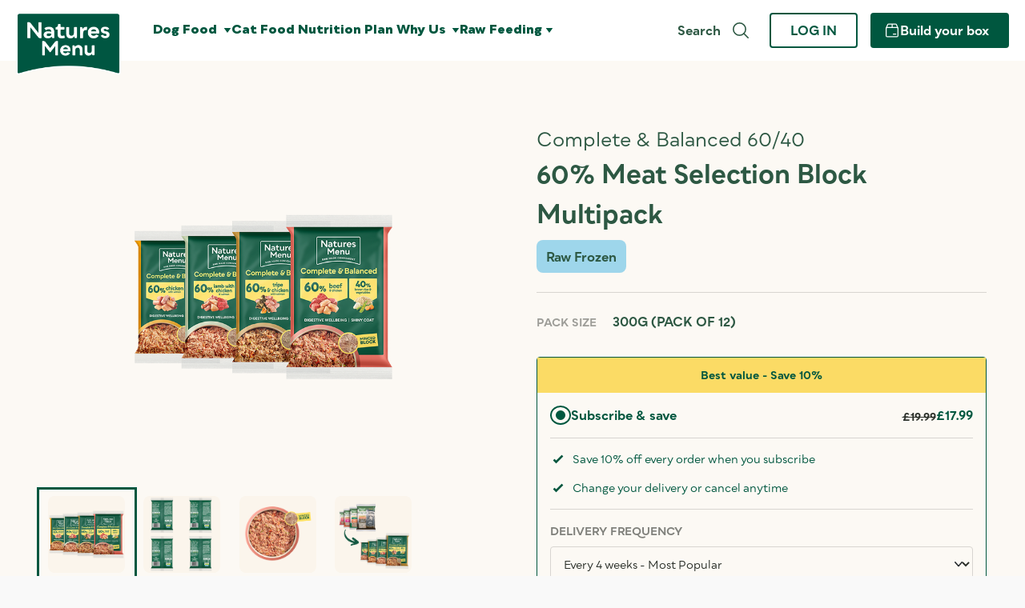

--- FILE ---
content_type: text/html;charset=UTF-8
request_url: https://www.naturesmenu.co.uk/multipack-dinners-NMFBMUL.html
body_size: 37090
content:
<!DOCTYPE html>
<html lang="en">
<head>
<script>
    window.sf_isWizardSubSession = "false";
</script>
<!--[if gt IE 9]><!-->
<script>//common/scripts.isml</script>


<script>//common/scripts.isml</script>
<script defer type="text/javascript" src="/on/demandware.static/Sites-NaturesMenu-d2c-Site/-/en/v1768946232201/js/main.js"></script>

    <script defer type="text/javascript" src="/on/demandware.static/Sites-NaturesMenu-d2c-Site/-/en/v1768946232201/js/productDetail.js"
        
        >
    </script>

    <script defer type="text/javascript" src="/on/demandware.static/Sites-NaturesMenu-d2c-Site/-/en/v1768946232201/js/v3.js"
        
        >
    </script>


    <script id="feefoScript" type="text/javascript" src="https://api.feefo.com/api/javascript/natures-menu" async></script>





<script src="https://www.google.com/recaptcha/api.js?onload=recaptchaCallback&render=explicit" async defer></script>

<script>
    var newsletterGlobalRecaptcha;
    var recaptchaCallback = function () {
        var v2Key = '6Lda1BAUAAAAABeemGvQod8rVNQQUSM2y9pFK_gS';
        var renderOptions = {
            sitekey: v2Key ,
            callback: function (r) {
                newsletterGlobalRecaptcha = r;
            }
        }

        var grRegForm = document.getElementById('newsletterRecaptchaRegistrationForm');
        var grGuestForm = document.getElementById('newsletterRecaptchaGuest');

        if (grRegForm) {
            grecaptcha.render(grRegForm, renderOptions);
        }

        if (grGuestForm) {
            grecaptcha.render(grGuestForm, renderOptions);
        }
    }
</script>


<script type="text/javascript" src="https://app.brightback.com/js/current/brightback.js"></script>


<script src="https://assets.calendly.com/assets/external/widget.js" type="text/javascript"></script>




    <script src="https://js.sentry-cdn.com/cc469eac8a9738429ce47e24c233e527.min.js" crossorigin="anonymous"></script>


<!--<![endif]-->
<meta charset=UTF-8>

<meta http-equiv="x-ua-compatible" content="ie=edge">


<meta name="viewport" content="width=100%, initial-scale=1, maximum-scale=1, minimum-scale=1, user-scalable=no"/>


<title>Multipack Dinners | Natures Menu Raw Meals | Natures Menu</title>




    <script type="text/javascript" src="https://cdn.jsdelivr.net/npm/@statsig/js-client@3/build/statsig-js-client+session-replay+web-analytics.min.js"></script>
    <div id="statsig-data" data-ip="52.15.81.141" data-key="client-VAxnqW2cUmHAT38W2nwNrHhexnnGcHhMpeX6ploAm8Y" data-ise2etestrunning="false" data-loggedin="false"></div>



    <script src="https://cdn.jsdelivr.net/npm/statsig-sidecar/dist/index.min.js?apikey=client-folB38uvbzz6is3qJ9eUsdkAGuadvNnqHC8z36fKH8s"></script>


<script type="text/javascript">
    const hostname = window.location.hostname;
    const cookieHost = hostname.includes('naturesmenu.co.uk') 
        ? hostname.replace('www','')
        : hostname;
    const cookieDomain = cookieHost.includes('localhost') ? '' : 'Domain='+cookieHost+'; ';

    function setInternalOrOfflineUserCookie() {
        const date = new Date();
        date.setTime(date.getTime() + 365 * 24 * 60 * 60 * 1000); // 1 year in milliseconds
        document.cookie = 'INTERNAL_OR_OFFLINE=true; path=/; ' + cookieDomain + 'expires=' + date.toUTCString() + '; Secure; SameSite=None;';
    }

    function getCookie(name) {
        const cookies = document.cookie.split('; ');
        for (let cookie of cookies) {
            const [key, value] = cookie.split('=');
            if (key === name) return value;
        }
        return null;
    }

    if ('false' && 'false' === 'true') {
        setInternalOrOfflineUserCookie();
    }

    const isInternalOrOfflineUser = getCookie('INTERNAL_OR_OFFLINE');
    if (isInternalOrOfflineUser) {
        // Ensure the 'offline' parameter is in the URL
        const url = new URL(window.location.href);
        url.searchParams.set('offline', 'true');
        window.history.replaceState(window.history.state, document.title, url.toString());
    }

    if (window.Statsig) {
        const ENVIRONMENT_MAPPING = {
            0: 'development',
            1: 'staging',
            2: 'production'
        };

        const environment = ENVIRONMENT_MAPPING['2'];
        document.getElementById('statsig-data').setAttribute('data-environment', environment);
    } else {
        console.log('Statsig not available')
    }
    
</script>

<meta name="description" content="The ultimate collection of our Complete and Balanced Raw Ready Meals. Includes 3 of each variety so you can provide your dog with a healthy and varied raw diet.Pack size 12 x 300g."/>
<meta name="keywords" content="Commerce Cloud Storefront Reference Architecture"/>




<link rel="shortcut icon" href="/on/demandware.static/Sites-NaturesMenu-d2c-Site/-/default/dwd764e26a/images/favicons/favicon.ico" type="image/x-icon"/>
<link rel="apple-touch-icon" href="/on/demandware.static/Sites-NaturesMenu-d2c-Site/-/default/dwd764e26a/images/favicons/favicon.ico" />
<link rel="icon" type="image/png" href="/on/demandware.static/Sites-NaturesMenu-d2c-Site/-/default/dw9102c753/images/favicons/apple-touch-icon-57x57.png" sizes="57x57" />
<link rel="icon" type="image/png" href="/on/demandware.static/Sites-NaturesMenu-d2c-Site/-/default/dwdf79837f/images/favicons/apple-touch-icon-72x72.png" sizes="72x72" />
<link rel="icon" type="image/png" href="/on/demandware.static/Sites-NaturesMenu-d2c-Site/-/default/dwb27e4dc9/images/favicons/apple-touch-icon-76x76.png" sizes="76x76" />
<link rel="icon" type="image/png" href="/on/demandware.static/Sites-NaturesMenu-d2c-Site/-/default/dwde59b9f1/images/favicons/apple-touch-icon-114x114.png" sizes="114x114" />
<link rel="icon" type="image/png" href="/on/demandware.static/Sites-NaturesMenu-d2c-Site/-/default/dwa9777be6/images/favicons/apple-touch-icon-120x120.png" sizes="120x120" />
<link rel="icon" type="image/png" href="/on/demandware.static/Sites-NaturesMenu-d2c-Site/-/default/dwa9777be6/images/favicons/apple-touch-icon-120x120.png" sizes="120x120" />
<link rel="icon" type="image/png" href="/on/demandware.static/Sites-NaturesMenu-d2c-Site/-/default/dw9c7ff8c5/images/favicons/apple-touch-icon-144x144.png" sizes="144x144" />
<link rel="icon" type="image/png" href="/on/demandware.static/Sites-NaturesMenu-d2c-Site/-/default/dw992c91af/images/favicons/apple-touch-icon-152x152.png" sizes="152x152" />
<link rel="icon" type="image/png" href="/on/demandware.static/Sites-NaturesMenu-d2c-Site/-/default/dw8cdf6ddf/images/favicons/apple-touch-icon-180x180.png" sizes="180x180" />

<link rel="preload" as="style" onload="this.onload=null;this.rel='stylesheet'" href="/on/demandware.static/Sites-NaturesMenu-d2c-Site/-/en/v1768946232201/css/global.css" />

    <link rel="stylesheet" href="/on/demandware.static/Sites-NaturesMenu-d2c-Site/-/en/v1768946232201/css/product/detail.css"  />





<!--[if gt IE 9]><!-->
<script defer type="text/javascript" src="/on/demandware.static/Sites-NaturesMenu-d2c-Site/-/en/v1768946232201/js/sentry.js"></script>
<!--<![endif]-->

<meta name="sentry-dsn" content="https://7d638b35d3b7ed03e6c5b79cb5d23548@o4506744747065344.ingest.us.sentry.io/4508530734333952" />
<meta name="sentry-version" content="CI_2026-01-19T10-59_hotfix-CW-03-20260119" />
<meta name="sentry-instance" content="2" />



<link rel="stylesheet" href="/on/demandware.static/Sites-NaturesMenu-d2c-Site/-/en/v1768946232201/css/skin/skin.css" />



    <link rel="stylesheet" href="/on/demandware.static/Sites-NaturesMenu-d2c-Site/-/en/v1768946232201/css/smartorderrefill.css" />



<script defer src="https://player.vimeo.com/api/player.js"></script>


<!-- Get GTM ID for current site -->



	<!-- Google Tag Manager -->
	<script>(function(w,d,s,l,i){w[l]=w[l]||[];w[l].push({'gtm.start':new Date().getTime(),event:'gtm.js'});var f=d.getElementsByTagName(s)[0],j=d.createElement(s);j.async=true;j.src="https://fygwkbal.naturesmenu.co.uk/be9fygwkbal.js?"+i;f.parentNode.insertBefore(j,f);})(window,document,'script','dataLayer','4v906b=aWQ9R1RNLU4zQ003TA%3D%3D&page=1');</script>
	<!-- End Google Tag Manager -->








    
        <meta property="og:image" content="https://www.naturesmenu.co.uk/dw/image/v2/BDGX_PRD/on/demandware.static/-/Sites-NATURES-MENU-m-catalog/default/dw830634cb/images/nmfbmul/nmfbmul-primary.png?sw=247&amp;sh=247&amp;sm=fit" />
    


<meta property="og:type" content="website" />


    
        <meta property="og:url" content="https://www.naturesmenu.co.uk/multipack-dinners-NMFBMUL.html"/>
    



    <meta name="og:title" content='Multipack Dinners | Natures Menu Raw Meals | Natures Menu | global.site.name' />



    <meta name="og:description" content='The ultimate collection of our Complete and Balanced Raw Ready Meals. Includes 3 of each variety so you can provide your dog with a healthy and varied raw diet.Pack size 12 x 300g.' />




<script type="application/ld+json">
    {
        "@context" : "https://schema.org",
        "@type" : "Organization",
        "name" : "Natures Menu",
        "url" : "https://www.naturesmenu.co.uk",
        "sameAs" : [
            "https://www.facebook.com/NaturesMenuPetFood",
            "https://twitter.com/naturesmenu",
            "https://www.instagram.com/naturesmenuonline",
            "https://www.youtube.com/user/naturesmenu"
        ]
    }
</script>

<!-- TrustBox script -->
<script type="text/javascript" src="//widget.trustpilot.com/bootstrap/v5/tp.widget.bootstrap.min.js" async></script>
<!-- End TrustBox script -->


<input type="hidden" id="sessionVariablesUrl" data-url="https://www.naturesmenu.co.uk/on/demandware.store/Sites-NaturesMenu-d2c-Site/en/SessionVariables-SetSessionVariables" />


<link rel="canonical" href="https://www.naturesmenu.co.uk/multipack-dinners-NMFBMUL.html"/>

<script type="text/javascript">//<!--
/* <![CDATA[ (head-active_data.js) */
var dw = (window.dw || {});
dw.ac = {
    _analytics: null,
    _events: [],
    _category: "",
    _searchData: "",
    _anact: "",
    _anact_nohit_tag: "",
    _analytics_enabled: "true",
    _timeZone: "Europe/London",
    _capture: function(configs) {
        if (Object.prototype.toString.call(configs) === "[object Array]") {
            configs.forEach(captureObject);
            return;
        }
        dw.ac._events.push(configs);
    },
	capture: function() { 
		dw.ac._capture(arguments);
		// send to CQ as well:
		if (window.CQuotient) {
			window.CQuotient.trackEventsFromAC(arguments);
		}
	},
    EV_PRD_SEARCHHIT: "searchhit",
    EV_PRD_DETAIL: "detail",
    EV_PRD_RECOMMENDATION: "recommendation",
    EV_PRD_SETPRODUCT: "setproduct",
    applyContext: function(context) {
        if (typeof context === "object" && context.hasOwnProperty("category")) {
        	dw.ac._category = context.category;
        }
        if (typeof context === "object" && context.hasOwnProperty("searchData")) {
        	dw.ac._searchData = context.searchData;
        }
    },
    setDWAnalytics: function(analytics) {
        dw.ac._analytics = analytics;
    },
    eventsIsEmpty: function() {
        return 0 == dw.ac._events.length;
    }
};
/* ]]> */
// -->
</script>
<script type="text/javascript">//<!--
/* <![CDATA[ (head-cquotient.js) */
var CQuotient = window.CQuotient = {};
CQuotient.clientId = 'bdgx-NaturesMenu-d2c';
CQuotient.realm = 'BDGX';
CQuotient.siteId = 'NaturesMenu-d2c';
CQuotient.instanceType = 'prd';
CQuotient.locale = 'en';
CQuotient.fbPixelId = '__UNKNOWN__';
CQuotient.activities = [];
CQuotient.cqcid='';
CQuotient.cquid='';
CQuotient.cqeid='';
CQuotient.cqlid='';
CQuotient.apiHost='api.cquotient.com';
/* Turn this on to test against Staging Einstein */
/* CQuotient.useTest= true; */
CQuotient.useTest = ('true' === 'false');
CQuotient.initFromCookies = function () {
	var ca = document.cookie.split(';');
	for(var i=0;i < ca.length;i++) {
	  var c = ca[i];
	  while (c.charAt(0)==' ') c = c.substring(1,c.length);
	  if (c.indexOf('cqcid=') == 0) {
		CQuotient.cqcid=c.substring('cqcid='.length,c.length);
	  } else if (c.indexOf('cquid=') == 0) {
		  var value = c.substring('cquid='.length,c.length);
		  if (value) {
		  	var split_value = value.split("|", 3);
		  	if (split_value.length > 0) {
			  CQuotient.cquid=split_value[0];
		  	}
		  	if (split_value.length > 1) {
			  CQuotient.cqeid=split_value[1];
		  	}
		  	if (split_value.length > 2) {
			  CQuotient.cqlid=split_value[2];
		  	}
		  }
	  }
	}
}
CQuotient.getCQCookieId = function () {
	if(window.CQuotient.cqcid == '')
		window.CQuotient.initFromCookies();
	return window.CQuotient.cqcid;
};
CQuotient.getCQUserId = function () {
	if(window.CQuotient.cquid == '')
		window.CQuotient.initFromCookies();
	return window.CQuotient.cquid;
};
CQuotient.getCQHashedEmail = function () {
	if(window.CQuotient.cqeid == '')
		window.CQuotient.initFromCookies();
	return window.CQuotient.cqeid;
};
CQuotient.getCQHashedLogin = function () {
	if(window.CQuotient.cqlid == '')
		window.CQuotient.initFromCookies();
	return window.CQuotient.cqlid;
};
CQuotient.trackEventsFromAC = function (/* Object or Array */ events) {
try {
	if (Object.prototype.toString.call(events) === "[object Array]") {
		events.forEach(_trackASingleCQEvent);
	} else {
		CQuotient._trackASingleCQEvent(events);
	}
} catch(err) {}
};
CQuotient._trackASingleCQEvent = function ( /* Object */ event) {
	if (event && event.id) {
		if (event.type === dw.ac.EV_PRD_DETAIL) {
			CQuotient.trackViewProduct( {id:'', alt_id: event.id, type: 'raw_sku'} );
		} // not handling the other dw.ac.* events currently
	}
};
CQuotient.trackViewProduct = function(/* Object */ cqParamData){
	var cq_params = {};
	cq_params.cookieId = CQuotient.getCQCookieId();
	cq_params.userId = CQuotient.getCQUserId();
	cq_params.emailId = CQuotient.getCQHashedEmail();
	cq_params.loginId = CQuotient.getCQHashedLogin();
	cq_params.product = cqParamData.product;
	cq_params.realm = cqParamData.realm;
	cq_params.siteId = cqParamData.siteId;
	cq_params.instanceType = cqParamData.instanceType;
	cq_params.locale = CQuotient.locale;
	
	if(CQuotient.sendActivity) {
		CQuotient.sendActivity(CQuotient.clientId, 'viewProduct', cq_params);
	} else {
		CQuotient.activities.push({activityType: 'viewProduct', parameters: cq_params});
	}
};
/* ]]> */
// -->
</script>


   <script type="application/ld+json">
        {"@context":"http://schema.org/","@type":"Product","name":"60% Meat Selection Block Multipack","description":"The ultimate collection of our Complete and Balanced 60/40 dog food raw blocks. Includes a variety of flavours so you can provide your dog with a healthy and varied raw diet. Pack size 12 x 300g.","mpn":"NMFBMUL","sku":"NMFBMUL","brand":{"@type":"Thing","name":"Natures menu"},"image":["https://www.naturesmenu.co.uk/dw/image/v2/BDGX_PRD/on/demandware.static/-/Sites-NATURES-MENU-m-catalog/default/dw830634cb/images/nmfbmul/nmfbmul-primary.png?sw=525&sh=525&sm=fit","https://www.naturesmenu.co.uk/dw/image/v2/BDGX_PRD/on/demandware.static/-/Sites-NATURES-MENU-m-catalog/default/dw62743fe2/images/nmfbmul/nmfbmul-misc1.png?sw=525&sh=525&sm=fit","https://www.naturesmenu.co.uk/dw/image/v2/BDGX_PRD/on/demandware.static/-/Sites-NATURES-MENU-m-catalog/default/dwb08a1b5c/images/nmfbmul/nmfbmul-food.png?sw=525&sh=525&sm=fit","https://www.naturesmenu.co.uk/dw/image/v2/BDGX_PRD/on/demandware.static/-/Sites-NATURES-MENU-m-catalog/default/dwcf63623f/images/nmfbmul/nmfbmul-misc2.png?sw=525&sh=525&sm=fit","https://www.naturesmenu.co.uk/dw/image/v2/BDGX_PRD/on/demandware.static/-/Sites-NATURES-MENU-m-catalog/default/dw2dd9c807/images/nmfbmul/nmfbmul-composition.png?sw=525&sh=525&sm=fit"],"offers":{"url":{},"@type":"Offer","priceCurrency":"GBP","price":"19.99","availability":"http://schema.org/InStock"}}
    </script>


</head>
<body>




<!-- Get GTM ID for current site -->




	<!-- Google Tag Manager (noscript) -->
	<noscript><iframe src="https://fygwkbal.naturesmenu.co.uk/ns.html?id=GTM-N3CM7L" height="0" width="0" style="display:none;visibility:hidden"></iframe></noscript>
	<!-- End Google Tag Manager (noscript) -->


<script>
    function createGTMItemsObject(product, itemListName, itemListId, position, isCarousel) {
        if (!product) {
            return null;
        }

        const sessionStorageItemListName = sessionStorage.getItem('gtmTitle_' + product.id);
        const sessionStorageIsCarousel = sessionStorage.getItem('gtmIsCarousel_' + product.id);

        itemListName = (sessionStorageIsCarousel) ? sessionStorageItemListName : itemListName;
        itemListId = (sessionStorageIsCarousel) ? 'carousel' : itemListId;

        var options = {};
        options.item_id = product.id.toLowerCase();
        options.item_name = product.productName;
        options.item_bundle = product.bundledProducts && product.bundledProducts.length > 0;
        options.price = product && product.price ? Number(product.price.sales.decimalPrice) : 0;
        options.quantity = product.quantity || 1;

        if (!options.price) {
            options.price = product.linePrice && product.linePrice.sales ? parseFloat(product.linePrice.sales.decimalPrice) : 0;
        }

        if (product.promotions && product.promotions.length > 0) {
            options.promotion_id = product.promotions.map(promotion => promotion.id).join(',');
            options.promotion_name = product.promotions.map(promotion => promotion.name).join(',');
        }

        if (itemListName) {
            options.item_list_name = itemListName;
        }

        if (itemListId) {
            options.item_list_id = itemListId;
        }

        if (!options.item_list_id && product.gtmItemListID) {
            options.item_list_id = product.gtmItemListID;
        }

        if (!options.item_list_name && product.gtmItemListName) {
            options.item_list_name = product.gtmItemListName;
        }

        if (isCarousel) {
            options.item_list_name = 'carousel';
            options.item_list_id = $('.recommendations-title').text().trim();
        }

        if (position === undefined || position === null || position === '') {
            position = sessionStorage.getItem('gtmPosition_' + product.id);
        }

        if (position !== undefined && position !== null) {
            options.index = parseInt(position);
        }

        if (options.item_bundle) {
            options.item_bundle_name = product.productName;
        }

        if (product.gtmPetType) {
            options.item_category = product.gtmPetType;
        }

        if (product.type_age) {
            options.item_category2 = product.type_age;
        }

        if (product.tech_foodtype) {
            options.item_category3 = product.tech_foodtype;
        }

        if (product.range) {
            options.item_category4 = product.range;
        }
        return options;
    }

    function isElementInViewport(el) {
        el = el.get(0);

        var rect = el.getBoundingClientRect();
        var windowHeight = (window.innerHeight || document.documentElement.clientHeight);
        var windowWidth = (window.innerWidth || document.documentElement.clientWidth);
        var vertInView = ((rect.top + 100) <= windowHeight) && ((rect.top + (rect.height - 150)) >= 0);
        var horInView = (rect.left <= windowWidth) && ((rect.left + rect.width) >= 0);

        return (vertInView && horInView);
    }

    function gtmUserData() {
        var customerGTMDetails = document.querySelector('#customerGTMDetails');
        if (!customerGTMDetails) {
            return null;
        }

        return {
            'first_name': customerGTMDetails.dataset.firstName,
            'last_name': customerGTMDetails.dataset.lastName,
            'email': customerGTMDetails.dataset.email,
            'country': customerGTMDetails.dataset.country,
            'city': customerGTMDetails.dataset.city,
            'postal_code': customerGTMDetails.dataset.postalCode,
            'customer_status': customerGTMDetails.dataset.status,
            'customer_lifetime_spent': customerGTMDetails.dataset.totalSpent,
            'customer_number': customerGTMDetails.dataset.number
        }
    }

    function gtmNormalizer(object) {
        let normalizedObject = {};
        const stringsThatMustBeNumber = ['price', 'discount', 'tax', 'shipping', 'value', 'subscriptionPrice'];
        for (const property in object) {
            let value = object[property];
            // Solving week/weeks duality in item_category4
            if (property === 'item_category4' && value)
                value = value.replace('s', '');

            if (property === 'item_variant')
                normalizedObject[property] = value ? weightToInteger(value, object['quantity']) : undefined;
            else if (typeof value === 'string' && stringsThatMustBeNumber.includes(property)){
                if(!object[property])
                    normalizedObject[property] = 0;
                else if(value.toString().indexOf(',') > -1 && value.toString().indexOf('.') > -1)
                    normalizedObject[property] = Number(parseFloat(value.toString().replace('.', '').replace(',', '.')));
                else if (value.toString().indexOf(',') > -1 && value.toString().indexOf('.') < 0)
                    normalizedObject[property] = Number(parseFloat(value.toString().replace(',', '.')));
                else
                    normalizedObject[property] = parseFloat(value);
            }
            else if (typeof value === 'string' && (property === 'quantity' || property === 'subscriptionItems'))
                normalizedObject[property] = parseInt(value);
            else if (typeof value === 'number' && property === 'index')
                normalizedObject[property] = parseInt(value + 1);
            else if (typeof value === 'number')
                normalizedObject[property] = Number(value);
            else if (typeof value === 'string')
                normalizedObject[property] = value.toString().toLowerCase().replace('&amp;', '&').replace('amp;', '&').replace(/[^a-zA-Z0-9.,-_:& ]+/, '');
            else
                normalizedObject[property] = !value ? '' : value;
        }
        return normalizedObject;
    }

    function weightToInteger(weightStringWithUnit, qty) {
        var weight;
        if (weightStringWithUnit && weightStringWithUnit.indexOf('KG') > -1)
            weight = parseInt(parseFloat(weightStringWithUnit.replace(/[^0-9.,]+/, '')) * 1000);
        else
            weight = parseInt(weightStringWithUnit.replace(/[^0-9]+/, ''));
        return weight;
    }

    var gtmAuxDatalayer = {
        recommendations: [],
        search: [],
        pdCarousel: [],
        suggestions: []
    };


    var gtmAuxDatalayerBundleProductsCount = {
        recommendations: 0,
        search: 0,
        pdCarousel: 0,
        suggestions: 0
    };
    window.cachedDate = Date.now();

    function validateDataToPush(dataToPush) {
        var cleanUpData = {};
        for (const property in dataToPush) {
            if (typeof dataToPush[property] === 'object') {
                cleanUpData[property] = validateDataToPush(dataToPush[property]);
            } else if (dataToPush[property] !== undefined && dataToPush[property] !== null && dataToPush[property] !== '') {
                cleanUpData[property] = dataToPush[property];
            }
        }
        return cleanUpData;
    }
</script>

<script>
(function() {
    var originalPush = window.dataLayer && window.dataLayer.push ? window.dataLayer.push : Array.prototype.push;
    var userData = gtmUserData();
    window.dataLayer = window.dataLayer || [];
    window.dataLayer.push = function() {
        if (arguments && arguments.length > 0 && userData && Object.keys(arguments[0]).length > 0) {
            arguments[0].user_data = userData;
            arguments[0].user_id = userData.customer_number;
        }
        return originalPush.apply(window.dataLayer, arguments);
    };
})();
</script>

<div class="page" data-action="Product-Show" data-querystring="pid=NMFBMUL" >



    <div class="header-banner-container d-none">
        <div class="header-banner slide-up d-none">
            <div class="container-fluid">
                <div class="d-flex justify-content-center">
                    <div class="content">
                        
	 


	<div class="html-slot-container">
    
        
            <div class="header-promotion d-flex align-items-center" id="header-promo-banner-2023">
	<span><a href="https://www.naturesmenu.co.uk/mealplan-start?src=30BOX" style="color:#FFFFFF;">Start your Personal Nutrition Plan today ></a>
	</span>
</div>
        
    
</div>
 
	
                    </div>
                    <div class="close-button d-flex">
                        <button type="button" class="close" aria-label="Close header banner">
                            <span aria-hidden="true">
                                <svg width="9" height="9">
                                    <use xlink:href="/on/demandware.static/Sites-NaturesMenu-d2c-Site/-/en/v1768946232201/images/sprites/svgsprite-system.svg#svgicon-close-icon"></use>
                                </svg>
                            </span>
                        </button>
                    </div>
                </div>
            </div>
        </div>
    </div>
    <div class="ss-header-banner-container d-none">
        <div class="header-banner slide-up d-none">
            <div class="container-fluid">
                <div class="d-flex justify-content-center">
                    <div class="content">
                        <span class="headline">Save 10%</span>
                        <span class="subheadline">on every order when you subscribe</span>
                    </div>
                    <div class="close-button d-flex">
                        <button type="button" class="close" aria-label="Close header banner">
                            <span aria-hidden="true">
                                <svg width="9" height="9">
                                    <use xlink:href="/on/demandware.static/Sites-NaturesMenu-d2c-Site/-/en/v1768946232201/images/sprites/svgsprite-system.svg#svgicon-close-icon"></use>
                                </svg>
                            </span>
                        </button>
                    </div>
                </div>
            </div>
        </div>
    </div>

<header class="header-main-wrapper">
    <div class="header container">
        <div class="d-flex justify-content-between align-items-center h-100">
            <div class="main-menu-container mobile-menu-block pr-0 d-flex">
                <div class="d-flex">
                    <button class="navbar-toggler d-lg-none h-auto" type="button" aria-controls="sg-navbar-collapse" aria-expanded="false" aria-label="Toggle navigation">
                        <svg class="m-0 hamburguer-menu-icon" width="24" height="24">
                            <use xlink:href="/on/demandware.static/Sites-NaturesMenu-d2c-Site/-/en/v1768946232201/images/sprites/svgsprite-system.svg#svgicon-hamburguer-menu"></use>
                        </svg>
                        <svg class="m-0 close-menu-icon d-none" width="24" height="24">
                            <use xlink:href="/on/demandware.static/Sites-NaturesMenu-d2c-Site/-/en/v1768946232201/images/sprites/svgsprite-system.svg#svgicon-close-icon"></use>
                        </svg>
                        <span class="menu-tablet">Menu</span>
                    </button>
                </div>
                <div class="brand-container ml-lg-0 ml-2">
                    <div class="navbar-header brand">
                        <a class="logo-home" href="https://www.naturesmenu.co.uk/">
                            <svg class="logo-img" alt="Commerce Cloud Storefront Reference Architecture">
                                <use xlink:href="/on/demandware.static/Sites-NaturesMenu-d2c-Site/-/en/v1768946232201/images/sprites/svgsprite-system.svg#svgicon-naturesmenu-logo"></use>
                            </svg>
                        </a>
                    </div>
                </div>
                <div class="main-menu navbar-toggleable-md menu-toggleable-left multilevel-dropdown d-md-none d-lg-flex ml-xl-4 pl-xl-3 ml-md-2 pl-md-1" id="sg-navbar-collapse">
                    <nav role="navigation" class="header-navigation d-flex">
                        

<nav class="navbar navbar-expand-md bg-inverse col-12">
    <div class="menu-group" aria-label="Main menu" role="navigation">
        <ul class="nav navbar-nav d-lg-flex flex-wrap d-none desktop-nav" role="menu">
            
                
                    <li class="nav-item dropdown underlined" role="menuitem">
                        <a aria-expanded="false" aria-haspopup="true" href="/dog-food"
                            data-toggle="dropdown" role="button" tabindex="0" id="dogs" role="button"
                            class="nav-link dropdown-toggle categories gtm-navigation-links">
                            <span class="pr-1">
                                Dog Food
                            </span>
                            
                                <svg class="menu-item-chevron-icon" width="10" height="8">
                                    <use xlink:href="/on/demandware.static/Sites-NaturesMenu-d2c-Site/-/en/v1768946232201/images/sprites/svgsprite-system.svg#svgicon-menu-chevron"></use>
                                </svg>
                            
                        </a>
                        
                        




    <div aria-hidden="true" class="dropdown-menu mt-0" role="menu" aria-label="dogs">
        <div class="d-flex flex-column">
            <div class="dropdown-menu-asset-links category d-flex">
                
                    
                        <ul class="dropdown-menu-asset-links-wrapper">
                    
                        
                            
                                <li class="desktop-menu-category-type " role="presentation">
                                    For dogs
                                </li>
                            
                            <li class="dropdown-item underlined dropdown-menu-asset-item mb-0" role="presentation">
                                <a href="/dog-food/raw-dog-food" id="raw-dog-food" role="menuitem" class="dropdown-link gtm-navigation-links d-flex align-items-center justify-content-between w-100 dropdown-menu-asset-link" tabindex="-1">
                                    <div class="d-flex flex-column">
                                        <p class="mb-1 mt-1 dropdown-menu-asset-link-title">
                                            Raw Dog Food
                                        </p>
                                        <p class="mb-0 dropdown-menu-asset-link-description">
                                            Nutrient-rich and expertly made with 100% natural ingredients
                                        </p>
                                    </div>
                                    <svg class="ml-2" width="16" height="16">
                                        <use xlink:href="/on/demandware.static/Sites-NaturesMenu-d2c-Site/-/en/v1768946232201/images/sprites/svgsprite-system.svg#svgicon-chevron-right"></use>
                                    </svg>
                                </a>
                            </li>
                        
                            
                            <li class="dropdown-item underlined dropdown-menu-asset-item mb-0" role="presentation">
                                <a href="/dog-food/wet-food" id="wet-dog-food" role="menuitem" class="dropdown-link gtm-navigation-links d-flex align-items-center justify-content-between w-100 dropdown-menu-asset-link" tabindex="-1">
                                    <div class="d-flex flex-column">
                                        <p class="mb-1 mt-1 dropdown-menu-asset-link-title">
                                            Wet Dog Food
                                        </p>
                                        <p class="mb-0 dropdown-menu-asset-link-description">
                                            Easy-to-store cans and pouches with high meat content
                                        </p>
                                    </div>
                                    <svg class="ml-2" width="16" height="16">
                                        <use xlink:href="/on/demandware.static/Sites-NaturesMenu-d2c-Site/-/en/v1768946232201/images/sprites/svgsprite-system.svg#svgicon-chevron-right"></use>
                                    </svg>
                                </a>
                            </li>
                        
                            
                            <li class="dropdown-item underlined dropdown-menu-asset-item mb-0" role="presentation">
                                <a href="/dog-food/freeze-dried-dog-food" id="freeze-dried-dog-food" role="menuitem" class="dropdown-link gtm-navigation-links d-flex align-items-center justify-content-between w-100 dropdown-menu-asset-link" tabindex="-1">
                                    <div class="d-flex flex-column">
                                        <p class="mb-1 mt-1 dropdown-menu-asset-link-title">
                                            Freeze Dried Dog Food
                                        </p>
                                        <p class="mb-0 dropdown-menu-asset-link-description">
                                            Convenient food full of nutrients and flavour
                                        </p>
                                    </div>
                                    <svg class="ml-2" width="16" height="16">
                                        <use xlink:href="/on/demandware.static/Sites-NaturesMenu-d2c-Site/-/en/v1768946232201/images/sprites/svgsprite-system.svg#svgicon-chevron-right"></use>
                                    </svg>
                                </a>
                            </li>
                        
                            
                            <li class="dropdown-item underlined dropdown-menu-asset-item mb-0" role="presentation">
                                <a href="/dog-food/dry-dog-food" id="dry-dog-food" role="menuitem" class="dropdown-link gtm-navigation-links d-flex align-items-center justify-content-between w-100 dropdown-menu-asset-link" tabindex="-1">
                                    <div class="d-flex flex-column">
                                        <p class="mb-1 mt-1 dropdown-menu-asset-link-title">
                                            Dry Dog Food
                                        </p>
                                        <p class="mb-0 dropdown-menu-asset-link-description">
                                            Supercharged crunchy kibble with raw freeze dried meaty bites
                                        </p>
                                    </div>
                                    <svg class="ml-2" width="16" height="16">
                                        <use xlink:href="/on/demandware.static/Sites-NaturesMenu-d2c-Site/-/en/v1768946232201/images/sprites/svgsprite-system.svg#svgicon-chevron-right"></use>
                                    </svg>
                                </a>
                            </li>
                        
                            
                            <li class="dropdown-item underlined dropdown-menu-asset-item mb-0" role="presentation">
                                <a href="/dog-food/bundles-1" id="bundles" role="menuitem" class="dropdown-link gtm-navigation-links d-flex align-items-center justify-content-between w-100 dropdown-menu-asset-link" tabindex="-1">
                                    <div class="d-flex flex-column">
                                        <p class="mb-1 mt-1 dropdown-menu-asset-link-title">
                                            Bundles
                                        </p>
                                        <p class="mb-0 dropdown-menu-asset-link-description">
                                            Shop our hand-picked collections of Natures Menu dog food
                                        </p>
                                    </div>
                                    <svg class="ml-2" width="16" height="16">
                                        <use xlink:href="/on/demandware.static/Sites-NaturesMenu-d2c-Site/-/en/v1768946232201/images/sprites/svgsprite-system.svg#svgicon-chevron-right"></use>
                                    </svg>
                                </a>
                            </li>
                        
                    
                        </ul>
                    
                
                    
                        <ul class="dropdown-menu-asset-links-wrapper">
                    
                        
                            
                                <li class="desktop-menu-category-type " role="presentation">
                                    Treats
                                </li>
                            
                            <li class="dropdown-item underlined dropdown-menu-asset-item mb-0" role="presentation">
                                <a href="/dog-food/treats" id="dog-treats" role="menuitem" class="dropdown-link gtm-navigation-links d-flex align-items-center justify-content-between w-100 dropdown-menu-asset-link" tabindex="-1">
                                    <div class="d-flex flex-column">
                                        <p class="mb-1 mt-1 dropdown-menu-asset-link-title">
                                            Dry Dog Treats
                                        </p>
                                        <p class="mb-0 dropdown-menu-asset-link-description">
                                            Meaty chunks and superfood bars to reward good behaviour
                                        </p>
                                    </div>
                                    <svg class="ml-2" width="16" height="16">
                                        <use xlink:href="/on/demandware.static/Sites-NaturesMenu-d2c-Site/-/en/v1768946232201/images/sprites/svgsprite-system.svg#svgicon-chevron-right"></use>
                                    </svg>
                                </a>
                            </li>
                        
                            
                            <li class="dropdown-item underlined dropdown-menu-asset-item mb-0" role="presentation">
                                <a href="/dog-food/raw-treats" id="raw-treats" role="menuitem" class="dropdown-link gtm-navigation-links d-flex align-items-center justify-content-between w-100 dropdown-menu-asset-link" tabindex="-1">
                                    <div class="d-flex flex-column">
                                        <p class="mb-1 mt-1 dropdown-menu-asset-link-title">
                                            Raw Dog Treats
                                        </p>
                                        <p class="mb-0 dropdown-menu-asset-link-description">
                                            All-natural raw chunks and bones, frozen for freshness
                                        </p>
                                    </div>
                                    <svg class="ml-2" width="16" height="16">
                                        <use xlink:href="/on/demandware.static/Sites-NaturesMenu-d2c-Site/-/en/v1768946232201/images/sprites/svgsprite-system.svg#svgicon-chevron-right"></use>
                                    </svg>
                                </a>
                            </li>
                        
                    
                        </ul>
                    
                
                    
                        <ul class="dropdown-menu-asset-links-wrapper">
                    
                        
                            
                                <li class="desktop-menu-category-type " role="presentation">
                                    For puppies
                                </li>
                            
                            <li class="dropdown-item underlined dropdown-menu-asset-item mb-0" role="presentation">
                                <a href="/dog-food/puppy" id="puppy" role="menuitem" class="dropdown-link gtm-navigation-links d-flex align-items-center justify-content-between w-100 dropdown-menu-asset-link" tabindex="-1">
                                    <div class="d-flex flex-column">
                                        <p class="mb-1 mt-1 dropdown-menu-asset-link-title">
                                            Puppy Food
                                        </p>
                                        <p class="mb-0 dropdown-menu-asset-link-description">
                                            Expertly crafted with all the nutrients your growing pup needs
                                        </p>
                                    </div>
                                    <svg class="ml-2" width="16" height="16">
                                        <use xlink:href="/on/demandware.static/Sites-NaturesMenu-d2c-Site/-/en/v1768946232201/images/sprites/svgsprite-system.svg#svgicon-chevron-right"></use>
                                    </svg>
                                </a>
                            </li>
                        
                    
                
                    
                        
                    
                        </ul>
                    
                
            </div>
            
	 


	<div class="html-slot-container">
    
        
            <div class="w-100 d-flex menu-promotional-banner">
<div class="d-flex menu-promotional-banner-label"><span>Subscribe and Save!</span></div>

<div class="d-flex align-items-center menu-promotional-banner-text-wrapper">
<p class="mb-0 menu-promotional-banner-text"><span class="bold">Save 10% off every order when you subscribe</span></p>
</div>
</div>
        
    
</div>
 
	
        </div>
        <div class="d-flex dropdown-menu-asset-image-wrapper justify-content-center align-items-center w-auto px-4" role="presentation">
            
	 


	<div class="html-slot-container">
    
        
            <div class="d-flex flex-column flex-md-row flex-lg-column menu-dropdown-image-wrapper align-items-center"><img alt="Meal Plan Image" class="menu-dropdown-image-picture" src="https://www.naturesmenu.co.uk/on/demandware.static/-/Sites/default/dw6784ed30/images/menu-dropdown-image-mealplan.png" title="" />
<div class="d-flex flex-column">
<p class="mb-3 menu-dropdown-image-label">Switch your dog to a real food Personal Nutrition Plan</p>
<a class="d-flex justify-content-center align-items-center menu-dropdown-image-button w-100" href="https://www.naturesmenu.co.uk/mealplan-start">Learn more</a></div>
</div>
        
    
</div>
 
	
        </div>
    </div>


                    </li>
                
                    <li class="nav-item dropdown underlined" role="menuitem">
                        <a aria-expanded="false" aria-haspopup="true" href="/cat-food"
                            data-toggle="dropdown" role="button" tabindex="0" id="cats" role="button"
                            class="nav-link dropdown-toggle categories gtm-navigation-links">
                            <span class="pr-1">
                                Cat Food
                            </span>
                            
                        </a>
                        
                        





                    </li>
                
                    <li class="nav-item dropdown underlined" role="menuitem">
                        <a aria-expanded="false" aria-haspopup="true" href="https://www.naturesmenu.co.uk/mealplan-start?src=30BOX"
                            data-toggle="dropdown" role="button" tabindex="0" id="meal-plans" role="button"
                            class="nav-link dropdown-toggle categories gtm-navigation-links">
                            <span class="pr-1">
                                Nutrition Plan
                            </span>
                            
                        </a>
                        
                        





                    </li>
                
            

            
            
    
    <div class="content-asset"><!-- dwMarker="content" dwContentID="f6cd0337008339869b8061569c" -->
        <ul class="nav navbar-nav d-lg-flex d-none" role="menu">
              <li class="nav-item dropdown underlined" role="menuitem"><a aria-expanded="false" aria-haspopup="true" class="nav-link dropdown-toggle gtm-navigation-links" data-toggle="dropdown" role="button" tabindex="0"><span class="pr-1">Why Us</span>
                                                <svg xmlns="http://www.w3.org/2000/svg" class="menu-item-chevron-icon" width="10" height="8" viewBox="0 0 10 6" fill="none">
                <path d="M5.24327 5.66292C5.12352 5.82884 4.87647 5.82884 4.75673 5.66292L1.01308 0.475562C0.869891 0.277153 1.01166 1.67889e-07 1.25635 1.8928e-07L8.74365 8.43841e-07C8.98834 8.65232e-07 9.13011 0.277153 8.98692 0.475562L5.24327 5.66292Z" fill="#00573F"/>
            </svg></a>
            
                <div aria-hidden="true" class="dropdown-menu mt-0" role="menu">
                  <ul class="dropdown-menu-asset-links">
                    <li class="dropdown-item underlined dropdown-menu-asset-item mb-0" role="presentation"><a class="dropdown-link gtm-navigation-links dropdown-menu-asset-link d-flex justify-content-between align-items-center w-100" href="https://www.naturesmenu.co.uk/why-us/why-us.html"><div class="d-flex flex-column dropdown-menu-asset-link-container"><p class="mb-0 dropdown-menu-asset-link-title">Why Natures Menu</p><p class="mb-0 dropdown-menu-asset-link-description">Over 40 years' expertise in raw feeding</p></div><svg xmlns="http://www.w3.org/2000/svg" width="16" height="16" viewBox="0 0 16 16" fill="none">
                    <path d="M12.297 7.97708C12.297 7.58906 12.1307 7.25648 11.8536 7.03475L5.70071 1.54706C5.25726 1.21447 4.59208 1.2699 4.2595 1.71335C3.92691 2.1568 3.92691 2.76655 4.37036 3.09913L9.80262 7.86622C9.85805 7.92165 9.85805 7.97708 9.80262 8.08794L4.37036 12.855C3.92691 13.243 3.87148 13.8528 4.2595 14.2962C4.64751 14.7397 5.25726 14.7951 5.70071 14.4071C5.70071 14.4071 5.70071 14.4071 5.75614 14.3517L11.909 8.91941C12.1307 8.69769 12.297 8.30967 12.297 7.97708Z" fill="black"/>
                    </svg></a>
            
                    </li>
                    <li class="dropdown-item underlined dropdown-menu-asset-item mb-0" role="presentation"><a class="dropdown-link gtm-navigation-links dropdown-menu-asset-link d-flex justify-content-between align-items-center w-100" href="https://www.naturesmenu.co.uk/recipes.html"><div class="d-flex flex-column dropdown-menu-asset-link-container"><p class="mb-0 dropdown-menu-asset-link-title">Our ingredients</p><p class="mb-0 dropdown-menu-asset-link-description">Carefully selected for diverse nutrition</p></div><svg xmlns="http://www.w3.org/2000/svg" width="16" height="16" viewBox="0 0 16 16" fill="none">
                    <path d="M12.297 7.97708C12.297 7.58906 12.1307 7.25648 11.8536 7.03475L5.70071 1.54706C5.25726 1.21447 4.59208 1.2699 4.2595 1.71335C3.92691 2.1568 3.92691 2.76655 4.37036 3.09913L9.80262 7.86622C9.85805 7.92165 9.85805 7.97708 9.80262 8.08794L4.37036 12.855C3.92691 13.243 3.87148 13.8528 4.2595 14.2962C4.64751 14.7397 5.25726 14.7951 5.70071 14.4071C5.70071 14.4071 5.70071 14.4071 5.75614 14.3517L11.909 8.91941C12.1307 8.69769 12.297 8.30967 12.297 7.97708Z" fill="black"/>
                    </svg></a>
            
                    </li>
                    <li class="dropdown-item underlined dropdown-menu-asset-item mb-0" role="presentation"><a class="dropdown-link gtm-navigation-links dropdown-menu-asset-link d-flex justify-content-between align-items-center w-100" href="https://www.naturesmenu.co.uk/why-us/testimonials.html"><div class="d-flex flex-column dropdown-menu-asset-link-container"><p class="mb-0 dropdown-menu-asset-link-title">Customer testimonials</p><p class="mb-0 dropdown-menu-asset-link-description">What other pet parents say</p></div><svg xmlns="http://www.w3.org/2000/svg" width="16" height="16" viewBox="0 0 16 16" fill="none">
                    <path d="M12.297 7.97708C12.297 7.58906 12.1307 7.25648 11.8536 7.03475L5.70071 1.54706C5.25726 1.21447 4.59208 1.2699 4.2595 1.71335C3.92691 2.1568 3.92691 2.76655 4.37036 3.09913L9.80262 7.86622C9.85805 7.92165 9.85805 7.97708 9.80262 8.08794L4.37036 12.855C3.92691 13.243 3.87148 13.8528 4.2595 14.2962C4.64751 14.7397 5.25726 14.7951 5.70071 14.4071C5.70071 14.4071 5.70071 14.4071 5.75614 14.3517L11.909 8.91941C12.1307 8.69769 12.297 8.30967 12.297 7.97708Z" fill="black"/>
                    </svg></a>
            
                    </li>
                    <li class="dropdown-item underlined dropdown-menu-asset-item mb-0" role="presentation"><a class="dropdown-link gtm-navigation-links dropdown-menu-asset-link d-flex justify-content-between align-items-center w-100" href="https://www.naturesmenu.co.uk/how-it-works.html"><div class="d-flex flex-column dropdown-menu-asset-link-container"><p class="mb-0 dropdown-menu-asset-link-title">How it works</p><p class="mb-0 dropdown-menu-asset-link-description">Our hassle-free home delivery service</p></div><svg xmlns="http://www.w3.org/2000/svg" width="16" height="16" viewBox="0 0 16 16" fill="none">
                    <path d="M12.297 7.97708C12.297 7.58906 12.1307 7.25648 11.8536 7.03475L5.70071 1.54706C5.25726 1.21447 4.59208 1.2699 4.2595 1.71335C3.92691 2.1568 3.92691 2.76655 4.37036 3.09913L9.80262 7.86622C9.85805 7.92165 9.85805 7.97708 9.80262 8.08794L4.37036 12.855C3.92691 13.243 3.87148 13.8528 4.2595 14.2962C4.64751 14.7397 5.25726 14.7951 5.70071 14.4071C5.70071 14.4071 5.70071 14.4071 5.75614 14.3517L11.909 8.91941C12.1307 8.69769 12.297 8.30967 12.297 7.97708Z" fill="black"/>
                    </svg></a>
            
                    </li>
                    <li class="dropdown-item underlined dropdown-menu-asset-item mb-0" role="presentation"><a class="dropdown-link gtm-navigation-links dropdown-menu-asset-link d-flex justify-content-between align-items-center w-100" href="https://www.naturesmenu.co.uk/why-us/our-brands.html"><div class="d-flex flex-column dropdown-menu-asset-link-container"><p class="mb-0 dropdown-menu-asset-link-title">Explore our dog range</p><p class="mb-0 dropdown-menu-asset-link-description">A wide range of nutrient-rich food for dogs</p></div><svg xmlns="http://www.w3.org/2000/svg" width="16" height="16" viewBox="0 0 16 16" fill="none">
                    <path d="M12.297 7.97708C12.297 7.58906 12.1307 7.25648 11.8536 7.03475L5.70071 1.54706C5.25726 1.21447 4.59208 1.2699 4.2595 1.71335C3.92691 2.1568 3.92691 2.76655 4.37036 3.09913L9.80262 7.86622C9.85805 7.92165 9.85805 7.97708 9.80262 8.08794L4.37036 12.855C3.92691 13.243 3.87148 13.8528 4.2595 14.2962C4.64751 14.7397 5.25726 14.7951 5.70071 14.4071C5.70071 14.4071 5.70071 14.4071 5.75614 14.3517L11.909 8.91941C12.1307 8.69769 12.297 8.30967 12.297 7.97708Z" fill="black"/>
                    </svg></a>
            
                    </li>
                    <li class="dropdown-item underlined dropdown-menu-asset-item mb-0" role="presentation"><a class="dropdown-link gtm-navigation-links dropdown-menu-asset-link d-flex justify-content-between align-items-center w-100" href="https://www.naturesmenu.co.uk/why-us/explore-our-cat-range.html"><div class="d-flex flex-column dropdown-menu-asset-link-container"><p class="mb-0 dropdown-menu-asset-link-title">Explore our cat range</p><p class="mb-0 dropdown-menu-asset-link-description">Shop high-quality food that cats love</p></div><svg xmlns="http://www.w3.org/2000/svg" width="16" height="16" viewBox="0 0 16 16" fill="none">
                    <path d="M12.297 7.97708C12.297 7.58906 12.1307 7.25648 11.8536 7.03475L5.70071 1.54706C5.25726 1.21447 4.59208 1.2699 4.2595 1.71335C3.92691 2.1568 3.92691 2.76655 4.37036 3.09913L9.80262 7.86622C9.85805 7.92165 9.85805 7.97708 9.80262 8.08794L4.37036 12.855C3.92691 13.243 3.87148 13.8528 4.2595 14.2962C4.64751 14.7397 5.25726 14.7951 5.70071 14.4071C5.70071 14.4071 5.70071 14.4071 5.75614 14.3517L11.909 8.91941C12.1307 8.69769 12.297 8.30967 12.297 7.97708Z" fill="black"/>
                    </svg></a>
            
                    </li>
                  </ul>
                  <div class="d-flex dropdown-menu-asset-image-wrapper justify-content-center align-items-center" role="presentation">
                    <img class="dropdown-menu-asset-image" alt="" src="https://www.naturesmenu.co.uk/on/demandware.static/-/Sites-NaturesMenu-d2c-Library/default/dwf18767f3/Feefo_2022_award_03.png" title="" />
                  </div>
                </div>
              </li>
              <li class="nav-item dropdown underlined" role="menuitem"><a aria-expanded="false" aria-haspopup="true" class="nav-link dropdown-toggle gtm-navigation-links" data-toggle="dropdown" role="button" tabindex="0"><span class="pr-1">Raw Feeding</span><svg xmlns="http://www.w3.org/2000/svg" class="menu-item-chevron-icon" width="10" height="8" viewBox="0 0 10 6" fill="none">
                <path d="M5.24327 5.66292C5.12352 5.82884 4.87647 5.82884 4.75673 5.66292L1.01308 0.475562C0.869891 0.277153 1.01166 1.67889e-07 1.25635 1.8928e-07L8.74365 8.43841e-07C8.98834 8.65232e-07 9.13011 0.277153 8.98692 0.475562L5.24327 5.66292Z" fill="#00573F"/>
            </svg></a>
            
                <div aria-hidden="true" class="dropdown-menu mt-0" role="menu">
                  <ul class="dropdown-menu-asset-links">
                    <li class="dropdown-item underlined dropdown-menu-asset-item mb-0" role="presentation"><a class="dropdown-link gtm-navigation-links dropdown-menu-asset-link d-flex justify-content-between align-items-center w-100" href="https://www.naturesmenu.co.uk/advice-centre.html"><div class="d-flex flex-column dropdown-menu-asset-link-container"><p class="mb-0 dropdown-menu-asset-link-title">Raw Advice</p><p class="mb-0 dropdown-menu-asset-link-description">Discover expert tips on raw feeding</p></div><svg xmlns="http://www.w3.org/2000/svg" width="16" height="16" viewBox="0 0 16 16" fill="none">
                    <path d="M12.297 7.97708C12.297 7.58906 12.1307 7.25648 11.8536 7.03475L5.70071 1.54706C5.25726 1.21447 4.59208 1.2699 4.2595 1.71335C3.92691 2.1568 3.92691 2.76655 4.37036 3.09913L9.80262 7.86622C9.85805 7.92165 9.85805 7.97708 9.80262 8.08794L4.37036 12.855C3.92691 13.243 3.87148 13.8528 4.2595 14.2962C4.64751 14.7397 5.25726 14.7951 5.70071 14.4071C5.70071 14.4071 5.70071 14.4071 5.75614 14.3517L11.909 8.91941C12.1307 8.69769 12.297 8.30967 12.297 7.97708Z" fill="black"/>
                    </svg></a>
            
                    </li>
                    <li class="dropdown-item underlined dropdown-menu-asset-item mb-0" role="presentation"><a class="dropdown-link gtm-navigation-links dropdown-menu-asset-link d-flex justify-content-between align-items-center w-100" href="https://www.naturesmenu.co.uk/advice/raw-benefits.html"><div class="d-flex flex-column dropdown-menu-asset-link-container"><p class="mb-0 dropdown-menu-asset-link-title">Benefits of raw feeding</p><p class="mb-0 dropdown-menu-asset-link-description">How a raw diet can benefit your dog from nose to tail</p></div><svg xmlns="http://www.w3.org/2000/svg" width="16" height="16" viewBox="0 0 16 16" fill="none">
                    <path d="M12.297 7.97708C12.297 7.58906 12.1307 7.25648 11.8536 7.03475L5.70071 1.54706C5.25726 1.21447 4.59208 1.2699 4.2595 1.71335C3.92691 2.1568 3.92691 2.76655 4.37036 3.09913L9.80262 7.86622C9.85805 7.92165 9.85805 7.97708 9.80262 8.08794L4.37036 12.855C3.92691 13.243 3.87148 13.8528 4.2595 14.2962C4.64751 14.7397 5.25726 14.7951 5.70071 14.4071C5.70071 14.4071 5.70071 14.4071 5.75614 14.3517L11.909 8.91941C12.1307 8.69769 12.297 8.30967 12.297 7.97708Z" fill="black"/>
                    </svg></a>
            
                    </li>
                    <li class="dropdown-item underlined dropdown-menu-asset-item mb-0" role="presentation"><a class="dropdown-link gtm-navigation-links dropdown-menu-asset-link d-flex justify-content-between align-items-center w-100" href="https://www.naturesmenu.co.uk/advice/transitioning-your-dog.html"><div class="d-flex flex-column dropdown-menu-asset-link-container"><p class="mb-0 dropdown-menu-asset-link-title">Transitioning your dog</p><p class="mb-0 dropdown-menu-asset-link-description">Advice from our experts on switching to raw</p></div><svg xmlns="http://www.w3.org/2000/svg" width="16" height="16" viewBox="0 0 16 16" fill="none">
                    <path d="M12.297 7.97708C12.297 7.58906 12.1307 7.25648 11.8536 7.03475L5.70071 1.54706C5.25726 1.21447 4.59208 1.2699 4.2595 1.71335C3.92691 2.1568 3.92691 2.76655 4.37036 3.09913L9.80262 7.86622C9.85805 7.92165 9.85805 7.97708 9.80262 8.08794L4.37036 12.855C3.92691 13.243 3.87148 13.8528 4.2595 14.2962C4.64751 14.7397 5.25726 14.7951 5.70071 14.4071C5.70071 14.4071 5.70071 14.4071 5.75614 14.3517L11.909 8.91941C12.1307 8.69769 12.297 8.30967 12.297 7.97708Z" fill="black"/>
                    </svg></a>
            
                    </li>
                    <li class="dropdown-item underlined dropdown-menu-asset-item mb-0" role="presentation"><a class="dropdown-link gtm-navigation-links dropdown-menu-asset-link d-flex justify-content-between align-items-center w-100" href="https://www.naturesmenu.co.uk/transitioning-your-cat.html"><div class="d-flex flex-column dropdown-menu-asset-link-container"><p class="mb-0 dropdown-menu-asset-link-title">Transitioning your cat</p><p class="mb-0 dropdown-menu-asset-link-description">Tips to make your cat love their new food</p></div><svg xmlns="http://www.w3.org/2000/svg" width="16" height="16" viewBox="0 0 16 16" fill="none">
                    <path d="M12.297 7.97708C12.297 7.58906 12.1307 7.25648 11.8536 7.03475L5.70071 1.54706C5.25726 1.21447 4.59208 1.2699 4.2595 1.71335C3.92691 2.1568 3.92691 2.76655 4.37036 3.09913L9.80262 7.86622C9.85805 7.92165 9.85805 7.97708 9.80262 8.08794L4.37036 12.855C3.92691 13.243 3.87148 13.8528 4.2595 14.2962C4.64751 14.7397 5.25726 14.7951 5.70071 14.4071C5.70071 14.4071 5.70071 14.4071 5.75614 14.3517L11.909 8.91941C12.1307 8.69769 12.297 8.30967 12.297 7.97708Z" fill="black"/>
                    </svg></a>
            
                    </li>
                    <li class="dropdown-item underlined dropdown-menu-asset-item mb-0" role="presentation"><a class="dropdown-link gtm-navigation-links dropdown-menu-asset-link d-flex justify-content-between align-items-center w-100" href="https://www.naturesmenu.co.uk/advice/raw-tips.html"><div class="d-flex flex-column dropdown-menu-asset-link-container"><p class="mb-0 dropdown-menu-asset-link-title">Raw feeding videos</p><p class="mb-0 dropdown-menu-asset-link-description">Our veterinary nurse guides you through raw feeding</p></div><svg xmlns="http://www.w3.org/2000/svg" width="16" height="16" viewBox="0 0 16 16" fill="none">
                    <path d="M12.297 7.97708C12.297 7.58906 12.1307 7.25648 11.8536 7.03475L5.70071 1.54706C5.25726 1.21447 4.59208 1.2699 4.2595 1.71335C3.92691 2.1568 3.92691 2.76655 4.37036 3.09913L9.80262 7.86622C9.85805 7.92165 9.85805 7.97708 9.80262 8.08794L4.37036 12.855C3.92691 13.243 3.87148 13.8528 4.2595 14.2962C4.64751 14.7397 5.25726 14.7951 5.70071 14.4071C5.70071 14.4071 5.70071 14.4071 5.75614 14.3517L11.909 8.91941C12.1307 8.69769 12.297 8.30967 12.297 7.97708Z" fill="black"/>
                    </svg></a>
            
                    </li>
                    <li class="dropdown-item underlined dropdown-menu-asset-item mb-0" role="presentation"><a class="dropdown-link gtm-navigation-links dropdown-menu-asset-link d-flex justify-content-between align-items-center w-100" href="https://www.naturesmenu.co.uk/blog.html"><div class="d-flex flex-column dropdown-menu-asset-link-container"><p class="mb-0 dropdown-menu-asset-link-title">Blog</p><p class="mb-0 dropdown-menu-asset-link-description">Expert-led guides on dog nutrition and lifestyle</p></div><svg xmlns="http://www.w3.org/2000/svg" width="16" height="16" viewBox="0 0 16 16" fill="none">
                    <path d="M12.297 7.97708C12.297 7.58906 12.1307 7.25648 11.8536 7.03475L5.70071 1.54706C5.25726 1.21447 4.59208 1.2699 4.2595 1.71335C3.92691 2.1568 3.92691 2.76655 4.37036 3.09913L9.80262 7.86622C9.85805 7.92165 9.85805 7.97708 9.80262 8.08794L4.37036 12.855C3.92691 13.243 3.87148 13.8528 4.2595 14.2962C4.64751 14.7397 5.25726 14.7951 5.70071 14.4071C5.70071 14.4071 5.70071 14.4071 5.75614 14.3517L11.909 8.91941C12.1307 8.69769 12.297 8.30967 12.297 7.97708Z" fill="black"/>
                    </svg></a>
            
                    </li>
                  </ul>
                  <div class="d-flex dropdown-menu-asset-image-wrapper justify-content-center align-items-center" role="presentation">
                    <img class="dropdown-menu-asset-image" alt="" src="https://www.naturesmenu.co.uk/on/demandware.static/-/Sites-NaturesMenu-d2c-Library/default/dwf18767f3/Feefo_2022_award_03.png" title="" />
                  </div>
                </div>
              </li>
            </ul>
    </div> <!-- End content-asset -->
    




            



    <li class="nav-item d-md-none d-flex" role="menuitem">
        <div class="user not-logged-user-mobile-menu">
            <a class="login-btn-mobile-menu hide-link-med btn" href="https://www.naturesmenu.co.uk/login" role="button" aria-label="Login to your account">
                <span class="header-login-label">
                    Log in
                </span>
            </a>
        </div>
    </li>



            

        </ul>

        <div class="d-md-none d-block mt-4">
            <div class="mobile-search-block d-none align-items-center">
                <div class="search w-100">
                    <div class="site-search">
    <form role="search"
          action="/search"
          method="get"
          name="simpleSearch">
        <div class="container">
            <div class="row">
                <div class="col-12">
                    <input class="form-control search-field ml-2"
                            type="text"
                            name="q"
                            value=""
                            placeholder="e.g.Puppies"
                            role="combobox"
                            aria-describedby="search-assistive-text"
                            aria-haspopup="listbox"
                            aria-owns="search-results"
                            aria-expanded="false"
                            aria-autocomplete="list"
                            aria-activedescendant=""
                            aria-controls="search-results"
                            aria-label="Enter Keyword or Item No."
                            autocomplete="off" />
                    <svg width="24" height="24" class="close-search-button">
                        <use xlink:href="/on/demandware.static/Sites-NaturesMenu-d2c-Site/-/en/v1768946232201/images/sprites/svgsprite-system.svg#svgicon-close-icon"></use>
                    </svg>
                    <button type="submit" name="search-button" class="header-search-button" aria-label="Submit search keywords">
                        <svg width="24" height="24" class="ml-2">
                            <use xlink:href="/on/demandware.static/Sites-NaturesMenu-d2c-Site/-/en/v1768946232201/images/sprites/svgsprite-system.svg#svgicon-search"></use>
                        </svg>
                    </button>
                    <input type="hidden" value="en" name="lang">
                </div>
            </div>
        </div>
    </form>
    <div class="container suggestions-wrapper" data-url="/on/demandware.store/Sites-NaturesMenu-d2c-Site/en/SearchServices-GetSuggestions?q="></div>
</div>

                </div>
            </div>
            <div class="mobile-search-block-button d-flex justify-content-end align-items-center px-4 mx-2">
                <div class="mobile-search-icon d-flex align-items-center p-2">
                    <span class="search-message btn py-0 pr-8 pl-0">
                        Search
                    </span>
                    <svg width="24" height="24">
                        <use xlink:href="/on/demandware.static/Sites-NaturesMenu-d2c-Site/-/en/v1768946232201/images/sprites/svgsprite-system.svg#svgicon-search"></use>
                    </svg>
                </div>
            </div>
        </div>

        <ul class="nav navbar-nav mobile-nav d-lg-none d-block" role="menu">
            
                
                    <li class="nav-item d-flex justify-content-between align-items-center first" role="menuitem">
                        
                            <div class="mobile-nav-item collapsed nav-link align-items-center w-100" id="heading-0" data-target="#collaps-0" data-toggle="collapse" aria-controls="collaps-0">
                                Dog Food
                                <svg class="menu-item-chevron-icon" width="15" height="12">
                                    <use xlink:href="/on/demandware.static/Sites-NaturesMenu-d2c-Site/-/en/v1768946232201/images/sprites/svgsprite-system.svg#svgicon-menu-chevron"></use>
                                </svg>
                            </div>
                        
                    </li>
                    <div id="collaps-0" class="collapse" aria-labelledby="heading-0" data-parent="#accordion">
                        
                        


<div class="nav-mobile-menu pt-md-1 pt-0" role="menu">
    <ul class="d-block d-md-none">
        <li class="mobile-menu-link" role="presentation">
            <a href="/dog-food" id="dogs" role="menuitem" class="dropdown-link gtm-navigation-links d-flex align-items-center justify-content-between w-100" tabindex="-1">
                <div class="d-flex flex-column">
                    <p class="mb-0 dropdown-menu-asset-link-title">
                        All Dog Food Products
                    </p>
                    <p class="mb-0 dropdown-menu-asset-link-description">
                        
                    </p>
                </div>
                <svg width="16" height="16">
                    <use xlink:href="/on/demandware.static/Sites-NaturesMenu-d2c-Site/-/en/v1768946232201/images/sprites/svgsprite-system.svg#svgicon-chevron-right"></use>
                </svg>
            </a>
        </li>
        
            
                
                    <li class="mobile-menu-category-type mt-0 d-none" role="presentation">
                        For dogs
                    </li>
                
                <li class="mobile-menu-link" role="presentation">
                    <a href="/dog-food/raw-dog-food" id="raw-dog-food" role="menuitem" class="dropdown-link gtm-navigation-links d-flex align-items-center justify-content-between w-100" tabindex="-1">
                        <div class="d-flex flex-column">
                            <p class="mb-0 dropdown-menu-asset-link-title">
                                Raw Dog Food
                            </p>
                            <p class="mb-0 dropdown-menu-asset-link-description">
                                Nutrient-rich and expertly made with 100% natural ingredients
                            </p>
                        </div>
                        <svg width="16" height="16">
                            <use xlink:href="/on/demandware.static/Sites-NaturesMenu-d2c-Site/-/en/v1768946232201/images/sprites/svgsprite-system.svg#svgicon-chevron-right"></use>
                        </svg>
                    </a>
                </li>
            
                
                <li class="mobile-menu-link" role="presentation">
                    <a href="/dog-food/wet-food" id="wet-dog-food" role="menuitem" class="dropdown-link gtm-navigation-links d-flex align-items-center justify-content-between w-100" tabindex="-1">
                        <div class="d-flex flex-column">
                            <p class="mb-0 dropdown-menu-asset-link-title">
                                Wet Dog Food
                            </p>
                            <p class="mb-0 dropdown-menu-asset-link-description">
                                Easy-to-store cans and pouches with high meat content
                            </p>
                        </div>
                        <svg width="16" height="16">
                            <use xlink:href="/on/demandware.static/Sites-NaturesMenu-d2c-Site/-/en/v1768946232201/images/sprites/svgsprite-system.svg#svgicon-chevron-right"></use>
                        </svg>
                    </a>
                </li>
            
                
                <li class="mobile-menu-link" role="presentation">
                    <a href="/dog-food/freeze-dried-dog-food" id="freeze-dried-dog-food" role="menuitem" class="dropdown-link gtm-navigation-links d-flex align-items-center justify-content-between w-100" tabindex="-1">
                        <div class="d-flex flex-column">
                            <p class="mb-0 dropdown-menu-asset-link-title">
                                Freeze Dried Dog Food
                            </p>
                            <p class="mb-0 dropdown-menu-asset-link-description">
                                Convenient food full of nutrients and flavour
                            </p>
                        </div>
                        <svg width="16" height="16">
                            <use xlink:href="/on/demandware.static/Sites-NaturesMenu-d2c-Site/-/en/v1768946232201/images/sprites/svgsprite-system.svg#svgicon-chevron-right"></use>
                        </svg>
                    </a>
                </li>
            
                
                <li class="mobile-menu-link" role="presentation">
                    <a href="/dog-food/dry-dog-food" id="dry-dog-food" role="menuitem" class="dropdown-link gtm-navigation-links d-flex align-items-center justify-content-between w-100" tabindex="-1">
                        <div class="d-flex flex-column">
                            <p class="mb-0 dropdown-menu-asset-link-title">
                                Dry Dog Food
                            </p>
                            <p class="mb-0 dropdown-menu-asset-link-description">
                                Supercharged crunchy kibble with raw freeze dried meaty bites
                            </p>
                        </div>
                        <svg width="16" height="16">
                            <use xlink:href="/on/demandware.static/Sites-NaturesMenu-d2c-Site/-/en/v1768946232201/images/sprites/svgsprite-system.svg#svgicon-chevron-right"></use>
                        </svg>
                    </a>
                </li>
            
                
                <li class="mobile-menu-link" role="presentation">
                    <a href="/dog-food/bundles-1" id="bundles" role="menuitem" class="dropdown-link gtm-navigation-links d-flex align-items-center justify-content-between w-100" tabindex="-1">
                        <div class="d-flex flex-column">
                            <p class="mb-0 dropdown-menu-asset-link-title">
                                Bundles
                            </p>
                            <p class="mb-0 dropdown-menu-asset-link-description">
                                Shop our hand-picked collections of Natures Menu dog food
                            </p>
                        </div>
                        <svg width="16" height="16">
                            <use xlink:href="/on/demandware.static/Sites-NaturesMenu-d2c-Site/-/en/v1768946232201/images/sprites/svgsprite-system.svg#svgicon-chevron-right"></use>
                        </svg>
                    </a>
                </li>
            
        
            
                
                    <li class="mobile-menu-category-type mt-3" role="presentation">
                        Treats
                    </li>
                
                <li class="mobile-menu-link" role="presentation">
                    <a href="/dog-food/treats" id="dog-treats" role="menuitem" class="dropdown-link gtm-navigation-links d-flex align-items-center justify-content-between w-100" tabindex="-1">
                        <div class="d-flex flex-column">
                            <p class="mb-0 dropdown-menu-asset-link-title">
                                Dry Dog Treats
                            </p>
                            <p class="mb-0 dropdown-menu-asset-link-description">
                                Meaty chunks and superfood bars to reward good behaviour
                            </p>
                        </div>
                        <svg width="16" height="16">
                            <use xlink:href="/on/demandware.static/Sites-NaturesMenu-d2c-Site/-/en/v1768946232201/images/sprites/svgsprite-system.svg#svgicon-chevron-right"></use>
                        </svg>
                    </a>
                </li>
            
                
                <li class="mobile-menu-link" role="presentation">
                    <a href="/dog-food/raw-treats" id="raw-treats" role="menuitem" class="dropdown-link gtm-navigation-links d-flex align-items-center justify-content-between w-100" tabindex="-1">
                        <div class="d-flex flex-column">
                            <p class="mb-0 dropdown-menu-asset-link-title">
                                Raw Dog Treats
                            </p>
                            <p class="mb-0 dropdown-menu-asset-link-description">
                                All-natural raw chunks and bones, frozen for freshness
                            </p>
                        </div>
                        <svg width="16" height="16">
                            <use xlink:href="/on/demandware.static/Sites-NaturesMenu-d2c-Site/-/en/v1768946232201/images/sprites/svgsprite-system.svg#svgicon-chevron-right"></use>
                        </svg>
                    </a>
                </li>
            
        
            
                
                    <li class="mobile-menu-category-type mt-3" role="presentation">
                        For puppies
                    </li>
                
                <li class="mobile-menu-link" role="presentation">
                    <a href="/dog-food/puppy" id="puppy" role="menuitem" class="dropdown-link gtm-navigation-links d-flex align-items-center justify-content-between w-100" tabindex="-1">
                        <div class="d-flex flex-column">
                            <p class="mb-0 dropdown-menu-asset-link-title">
                                Puppy Food
                            </p>
                            <p class="mb-0 dropdown-menu-asset-link-description">
                                Expertly crafted with all the nutrients your growing pup needs
                            </p>
                        </div>
                        <svg width="16" height="16">
                            <use xlink:href="/on/demandware.static/Sites-NaturesMenu-d2c-Site/-/en/v1768946232201/images/sprites/svgsprite-system.svg#svgicon-chevron-right"></use>
                        </svg>
                    </a>
                </li>
            
        
            
        
    </ul>

    <div class="d-md-flex d-none dropdown-menu-asset-links-container">
        
            
                <ul class="dropdown-menu-asset-links-wrapper ">
            
                
                    
                        <li class="desktop-menu-category-type " role="presentation">
                            For dogs
                        </li>
                    
                    <li class="dropdown-item underlined dropdown-menu-asset-item mb-0" role="presentation">
                        <a href="/dog-food/raw-dog-food" id="raw-dog-food" role="menuitem" class="dropdown-link gtm-navigation-links d-flex align-items-center justify-content-between w-100 dropdown-menu-asset-link" tabindex="-1">
                            <div class="d-flex flex-column">
                                <p class="mb-1 mt-1 dropdown-menu-asset-link-title">
                                    Raw Dog Food
                                </p>
                                <p class="mb-0 dropdown-menu-asset-link-description">
                                    Nutrient-rich and expertly made with 100% natural ingredients
                                </p>
                            </div>
                            <svg class="ml-2" width="16" height="16">
                                <use xlink:href="/on/demandware.static/Sites-NaturesMenu-d2c-Site/-/en/v1768946232201/images/sprites/svgsprite-system.svg#svgicon-chevron-right"></use>
                            </svg>
                        </a>
                    </li>
                
                    
                    <li class="dropdown-item underlined dropdown-menu-asset-item mb-0" role="presentation">
                        <a href="/dog-food/wet-food" id="wet-dog-food" role="menuitem" class="dropdown-link gtm-navigation-links d-flex align-items-center justify-content-between w-100 dropdown-menu-asset-link" tabindex="-1">
                            <div class="d-flex flex-column">
                                <p class="mb-1 mt-1 dropdown-menu-asset-link-title">
                                    Wet Dog Food
                                </p>
                                <p class="mb-0 dropdown-menu-asset-link-description">
                                    Easy-to-store cans and pouches with high meat content
                                </p>
                            </div>
                            <svg class="ml-2" width="16" height="16">
                                <use xlink:href="/on/demandware.static/Sites-NaturesMenu-d2c-Site/-/en/v1768946232201/images/sprites/svgsprite-system.svg#svgicon-chevron-right"></use>
                            </svg>
                        </a>
                    </li>
                
                    
                    <li class="dropdown-item underlined dropdown-menu-asset-item mb-0" role="presentation">
                        <a href="/dog-food/freeze-dried-dog-food" id="freeze-dried-dog-food" role="menuitem" class="dropdown-link gtm-navigation-links d-flex align-items-center justify-content-between w-100 dropdown-menu-asset-link" tabindex="-1">
                            <div class="d-flex flex-column">
                                <p class="mb-1 mt-1 dropdown-menu-asset-link-title">
                                    Freeze Dried Dog Food
                                </p>
                                <p class="mb-0 dropdown-menu-asset-link-description">
                                    Convenient food full of nutrients and flavour
                                </p>
                            </div>
                            <svg class="ml-2" width="16" height="16">
                                <use xlink:href="/on/demandware.static/Sites-NaturesMenu-d2c-Site/-/en/v1768946232201/images/sprites/svgsprite-system.svg#svgicon-chevron-right"></use>
                            </svg>
                        </a>
                    </li>
                
                    
                    <li class="dropdown-item underlined dropdown-menu-asset-item mb-0" role="presentation">
                        <a href="/dog-food/dry-dog-food" id="dry-dog-food" role="menuitem" class="dropdown-link gtm-navigation-links d-flex align-items-center justify-content-between w-100 dropdown-menu-asset-link" tabindex="-1">
                            <div class="d-flex flex-column">
                                <p class="mb-1 mt-1 dropdown-menu-asset-link-title">
                                    Dry Dog Food
                                </p>
                                <p class="mb-0 dropdown-menu-asset-link-description">
                                    Supercharged crunchy kibble with raw freeze dried meaty bites
                                </p>
                            </div>
                            <svg class="ml-2" width="16" height="16">
                                <use xlink:href="/on/demandware.static/Sites-NaturesMenu-d2c-Site/-/en/v1768946232201/images/sprites/svgsprite-system.svg#svgicon-chevron-right"></use>
                            </svg>
                        </a>
                    </li>
                
                    
                    <li class="dropdown-item underlined dropdown-menu-asset-item mb-0" role="presentation">
                        <a href="/dog-food/bundles-1" id="bundles" role="menuitem" class="dropdown-link gtm-navigation-links d-flex align-items-center justify-content-between w-100 dropdown-menu-asset-link" tabindex="-1">
                            <div class="d-flex flex-column">
                                <p class="mb-1 mt-1 dropdown-menu-asset-link-title">
                                    Bundles
                                </p>
                                <p class="mb-0 dropdown-menu-asset-link-description">
                                    Shop our hand-picked collections of Natures Menu dog food
                                </p>
                            </div>
                            <svg class="ml-2" width="16" height="16">
                                <use xlink:href="/on/demandware.static/Sites-NaturesMenu-d2c-Site/-/en/v1768946232201/images/sprites/svgsprite-system.svg#svgicon-chevron-right"></use>
                            </svg>
                        </a>
                    </li>
                
            
                </ul>
            
        
            
                <ul class="dropdown-menu-asset-links-wrapper ">
            
                
                    
                        <li class="desktop-menu-category-type " role="presentation">
                            Treats
                        </li>
                    
                    <li class="dropdown-item underlined dropdown-menu-asset-item mb-0" role="presentation">
                        <a href="/dog-food/treats" id="dog-treats" role="menuitem" class="dropdown-link gtm-navigation-links d-flex align-items-center justify-content-between w-100 dropdown-menu-asset-link" tabindex="-1">
                            <div class="d-flex flex-column">
                                <p class="mb-1 mt-1 dropdown-menu-asset-link-title">
                                    Dry Dog Treats
                                </p>
                                <p class="mb-0 dropdown-menu-asset-link-description">
                                    Meaty chunks and superfood bars to reward good behaviour
                                </p>
                            </div>
                            <svg class="ml-2" width="16" height="16">
                                <use xlink:href="/on/demandware.static/Sites-NaturesMenu-d2c-Site/-/en/v1768946232201/images/sprites/svgsprite-system.svg#svgicon-chevron-right"></use>
                            </svg>
                        </a>
                    </li>
                
                    
                    <li class="dropdown-item underlined dropdown-menu-asset-item mb-0" role="presentation">
                        <a href="/dog-food/raw-treats" id="raw-treats" role="menuitem" class="dropdown-link gtm-navigation-links d-flex align-items-center justify-content-between w-100 dropdown-menu-asset-link" tabindex="-1">
                            <div class="d-flex flex-column">
                                <p class="mb-1 mt-1 dropdown-menu-asset-link-title">
                                    Raw Dog Treats
                                </p>
                                <p class="mb-0 dropdown-menu-asset-link-description">
                                    All-natural raw chunks and bones, frozen for freshness
                                </p>
                            </div>
                            <svg class="ml-2" width="16" height="16">
                                <use xlink:href="/on/demandware.static/Sites-NaturesMenu-d2c-Site/-/en/v1768946232201/images/sprites/svgsprite-system.svg#svgicon-chevron-right"></use>
                            </svg>
                        </a>
                    </li>
                
            
                </ul>
            
        
            
                <ul class="dropdown-menu-asset-links-wrapper border-0">
            
                
                    
                        <li class="desktop-menu-category-type " role="presentation">
                            For puppies
                        </li>
                    
                    <li class="dropdown-item underlined dropdown-menu-asset-item mb-0" role="presentation">
                        <a href="/dog-food/puppy" id="puppy" role="menuitem" class="dropdown-link gtm-navigation-links d-flex align-items-center justify-content-between w-100 dropdown-menu-asset-link" tabindex="-1">
                            <div class="d-flex flex-column">
                                <p class="mb-1 mt-1 dropdown-menu-asset-link-title">
                                    Puppy Food
                                </p>
                                <p class="mb-0 dropdown-menu-asset-link-description">
                                    Expertly crafted with all the nutrients your growing pup needs
                                </p>
                            </div>
                            <svg class="ml-2" width="16" height="16">
                                <use xlink:href="/on/demandware.static/Sites-NaturesMenu-d2c-Site/-/en/v1768946232201/images/sprites/svgsprite-system.svg#svgicon-chevron-right"></use>
                            </svg>
                        </a>
                    </li>
                
            
        
            
                
            
                </ul>
            
        
    </div>

    <div class="d-flex flex-column flex-md-row-reverse promotional-slot-wrapper">
        <div class="d-flex dropdown-menu-asset-image-wrapper justify-content-center align-items-center w-auto px-4 mb-0 mt-3 mt-md-0">
            
	 


	<div class="html-slot-container">
    
        
            <div class="d-flex flex-column flex-md-row flex-lg-column menu-dropdown-image-wrapper align-items-center"><img alt="Meal Plan Image" class="menu-dropdown-image-picture" src="https://www.naturesmenu.co.uk/on/demandware.static/-/Sites/default/dw6784ed30/images/menu-dropdown-image-mealplan.png" title="" />
<div class="d-flex flex-column">
<p class="mb-3 menu-dropdown-image-label">Switch your dog to a real food Personal Nutrition Plan</p>
<a class="d-flex justify-content-center align-items-center menu-dropdown-image-button w-100" href="https://www.naturesmenu.co.uk/mealplan-start">Learn more</a></div>
</div>
        
    
</div>
 
	
        </div>

        
	 


	<div class="html-slot-container">
    
        
            <div class="w-100 d-flex menu-promotional-banner">
<div class="d-flex menu-promotional-banner-label"><span>Subscribe and Save!</span></div>

<div class="d-flex align-items-center menu-promotional-banner-text-wrapper">
<p class="mb-0 menu-promotional-banner-text"><span class="bold">Save 10% off every order when you subscribe</span></p>
</div>
</div>
        
    
</div>
 
	
    </div>
</div>

                    </div>
                
                    <li class="nav-item d-flex justify-content-between align-items-center " role="menuitem">
                        
                            <a href="/cat-food"
                                id="cats" role="button" class="gtm-navigation-links mobile-nav-link">
                                Cat Food
                            </a>
                        
                    </li>
                    <div id="collaps-1" class="collapse" aria-labelledby="heading-1" data-parent="#accordion">
                        
                        


<div class="nav-mobile-menu pt-md-1 pt-0" role="menu">
    <ul class="d-block d-md-none">
        <li class="mobile-menu-link" role="presentation">
            <a href="/cat-food" id="cats" role="menuitem" class="dropdown-link gtm-navigation-links d-flex align-items-center justify-content-between w-100" tabindex="-1">
                <div class="d-flex flex-column">
                    <p class="mb-0 dropdown-menu-asset-link-title">
                        All Cat Food Products
                    </p>
                    <p class="mb-0 dropdown-menu-asset-link-description">
                        
                    </p>
                </div>
                <svg width="16" height="16">
                    <use xlink:href="/on/demandware.static/Sites-NaturesMenu-d2c-Site/-/en/v1768946232201/images/sprites/svgsprite-system.svg#svgicon-chevron-right"></use>
                </svg>
            </a>
        </li>
        
    </ul>

    <div class="d-md-flex d-none dropdown-menu-asset-links-container">
        
    </div>

    <div class="d-flex flex-column flex-md-row-reverse promotional-slot-wrapper">
        <div class="d-flex dropdown-menu-asset-image-wrapper justify-content-center align-items-center w-auto px-4 mb-0 mt-3 mt-md-0">
            
	 


	<div class="html-slot-container">
    
        
            <div class="d-flex flex-column flex-md-row flex-lg-column menu-dropdown-image-wrapper align-items-center"><img alt="Meal Plan Image" class="menu-dropdown-image-picture" src="https://www.naturesmenu.co.uk/on/demandware.static/-/Sites/default/dw6784ed30/images/menu-dropdown-image-mealplan.png" title="" />
<div class="d-flex flex-column">
<p class="mb-3 menu-dropdown-image-label">Switch your dog to a real food Personal Nutrition Plan</p>
<a class="d-flex justify-content-center align-items-center menu-dropdown-image-button w-100" href="https://www.naturesmenu.co.uk/mealplan-start">Learn more</a></div>
</div>
        
    
</div>
 
	
        </div>

        
	 


	<div class="html-slot-container">
    
        
            <div class="w-100 d-flex menu-promotional-banner">
<div class="d-flex menu-promotional-banner-label"><span>Subscribe and Save!</span></div>

<div class="d-flex align-items-center menu-promotional-banner-text-wrapper">
<p class="mb-0 menu-promotional-banner-text"><span class="bold">Save 10% off every order when you subscribe</span></p>
</div>
</div>
        
    
</div>
 
	
    </div>
</div>

                    </div>
                
                    <li class="nav-item d-flex justify-content-between align-items-center " role="menuitem">
                        
                            <a href="https://www.naturesmenu.co.uk/mealplan-start?src=30BOX"
                                id="meal-plans" role="button" class="gtm-navigation-links mobile-nav-link">
                                Nutrition Plan
                            </a>
                        
                    </li>
                    <div id="collaps-2" class="collapse" aria-labelledby="heading-2" data-parent="#accordion">
                        
                        


<div class="nav-mobile-menu pt-md-1 pt-0" role="menu">
    <ul class="d-block d-md-none">
        <li class="mobile-menu-link" role="presentation">
            <a href="https://www.naturesmenu.co.uk/mealplan-start?src=30BOX" id="meal-plans" role="menuitem" class="dropdown-link gtm-navigation-links d-flex align-items-center justify-content-between w-100" tabindex="-1">
                <div class="d-flex flex-column">
                    <p class="mb-0 dropdown-menu-asset-link-title">
                        All Nutrition Plan Products
                    </p>
                    <p class="mb-0 dropdown-menu-asset-link-description">
                        
                    </p>
                </div>
                <svg width="16" height="16">
                    <use xlink:href="/on/demandware.static/Sites-NaturesMenu-d2c-Site/-/en/v1768946232201/images/sprites/svgsprite-system.svg#svgicon-chevron-right"></use>
                </svg>
            </a>
        </li>
        
    </ul>

    <div class="d-md-flex d-none dropdown-menu-asset-links-container">
        
    </div>

    <div class="d-flex flex-column flex-md-row-reverse promotional-slot-wrapper">
        <div class="d-flex dropdown-menu-asset-image-wrapper justify-content-center align-items-center w-auto px-4 mb-0 mt-3 mt-md-0">
            
	 


	<div class="html-slot-container">
    
        
            <div class="d-flex flex-column flex-md-row flex-lg-column menu-dropdown-image-wrapper align-items-center"><img alt="Meal Plan Image" class="menu-dropdown-image-picture" src="https://www.naturesmenu.co.uk/on/demandware.static/-/Sites/default/dw6784ed30/images/menu-dropdown-image-mealplan.png" title="" />
<div class="d-flex flex-column">
<p class="mb-3 menu-dropdown-image-label">Switch your dog to a real food Personal Nutrition Plan</p>
<a class="d-flex justify-content-center align-items-center menu-dropdown-image-button w-100" href="https://www.naturesmenu.co.uk/mealplan-start">Learn more</a></div>
</div>
        
    
</div>
 
	
        </div>

        
	 


	<div class="html-slot-container">
    
        
            <div class="w-100 d-flex menu-promotional-banner">
<div class="d-flex menu-promotional-banner-label"><span>Subscribe and Save!</span></div>

<div class="d-flex align-items-center menu-promotional-banner-text-wrapper">
<p class="mb-0 menu-promotional-banner-text"><span class="bold">Save 10% off every order when you subscribe</span></p>
</div>
</div>
        
    
</div>
 
	
    </div>
</div>

                    </div>
                
            

            
            
    
    <div class="content-asset"><!-- dwMarker="content" dwContentID="7ff0ec8ba5b9d8f04e5fdf09e4" -->
        <div id="accordion">
              <div class="nav-item">
                <div class="mobile-nav-item nav-link collapsed align-items-center" id="headingOne" data-toggle="collapse" data-target="#collapseOne" aria-expanded="false" aria-controls="collapseOne">Why Us
                  <svg xmlns="http://www.w3.org/2000/svg" class="menu-item-chevron-icon" width="15" height="12" viewBox="0 0 10 6" fill="none">
                    <path d="M5.24327 5.66292C5.12352 5.82884 4.87647 5.82884 4.75673 5.66292L1.01308 0.475562C0.869891 0.277153 1.01166 1.67889e-07 1.25635 1.8928e-07L8.74365 8.43841e-07C8.98834 8.65232e-07 9.13011 0.277153 8.98692 0.475562L5.24327 5.66292Z" fill="#00573F" />
                  </svg>
                </div>
              </div>
              <div id="collapseOne" class="collapse" aria-labelledby="headingOne" data-parent="#accordion">
                <ul class="nav-mobile-menu" role="menu">
                  <li class="mobile-menu-link" role="presentation"><a class="dropdown-link gtm-navigation-links d-flex align-items-center justify-content-between w-100" href="https://www.naturesmenu.co.uk/why-us/why-us.html"><div class="d-flex flex-column"><p class="mb-0 dropdown-menu-asset-link-title">Why Natures Menu</p><p class="mb-0 dropdown-menu-asset-link-description">Over 40 years' expertise in raw feeding</p></div><svg xmlns="http://www.w3.org/2000/svg" width="16" height="16" viewBox="0 0 16 16" fill="none">
                    <path d="M12.297 7.97708C12.297 7.58906 12.1307 7.25648 11.8536 7.03475L5.70071 1.54706C5.25726 1.21447 4.59208 1.2699 4.2595 1.71335C3.92691 2.1568 3.92691 2.76655 4.37036 3.09913L9.80262 7.86622C9.85805 7.92165 9.85805 7.97708 9.80262 8.08794L4.37036 12.855C3.92691 13.243 3.87148 13.8528 4.2595 14.2962C4.64751 14.7397 5.25726 14.7951 5.70071 14.4071C5.70071 14.4071 5.70071 14.4071 5.75614 14.3517L11.909 8.91941C12.1307 8.69769 12.297 8.30967 12.297 7.97708Z" fill="black"/>
                    </svg></a>
            
                  </li>
                  <li class="mobile-menu-link" role="presentation"><a class="dropdown-link gtm-navigation-links d-flex align-items-center justify-content-between w-100" href="https://www.naturesmenu.co.uk/recipes.html"><div class="d-flex flex-column"><p class="mb-0 dropdown-menu-asset-link-title">Our ingredients</p><p class="mb-0 dropdown-menu-asset-link-description">Carefully selected for diverse nutrition</p></div><svg xmlns="http://www.w3.org/2000/svg" width="16" height="16" viewBox="0 0 16 16" fill="none">
                    <path d="M12.297 7.97708C12.297 7.58906 12.1307 7.25648 11.8536 7.03475L5.70071 1.54706C5.25726 1.21447 4.59208 1.2699 4.2595 1.71335C3.92691 2.1568 3.92691 2.76655 4.37036 3.09913L9.80262 7.86622C9.85805 7.92165 9.85805 7.97708 9.80262 8.08794L4.37036 12.855C3.92691 13.243 3.87148 13.8528 4.2595 14.2962C4.64751 14.7397 5.25726 14.7951 5.70071 14.4071C5.70071 14.4071 5.70071 14.4071 5.75614 14.3517L11.909 8.91941C12.1307 8.69769 12.297 8.30967 12.297 7.97708Z" fill="black"/>
                    </svg></a>
            
                  </li>
                  <li class="mobile-menu-link" role="presentation"><a class="dropdown-link gtm-navigation-links d-flex align-items-center justify-content-between w-100" href="https://www.naturesmenu.co.uk/why-us/testimonials.html"><div class="d-flex flex-column"><p class="mb-0 dropdown-menu-asset-link-title">Customer testimonials</p><p class="mb-0 dropdown-menu-asset-link-description">What other pet parents say</p></div><svg xmlns="http://www.w3.org/2000/svg" width="16" height="16" viewBox="0 0 16 16" fill="none">
                    <path d="M12.297 7.97708C12.297 7.58906 12.1307 7.25648 11.8536 7.03475L5.70071 1.54706C5.25726 1.21447 4.59208 1.2699 4.2595 1.71335C3.92691 2.1568 3.92691 2.76655 4.37036 3.09913L9.80262 7.86622C9.85805 7.92165 9.85805 7.97708 9.80262 8.08794L4.37036 12.855C3.92691 13.243 3.87148 13.8528 4.2595 14.2962C4.64751 14.7397 5.25726 14.7951 5.70071 14.4071C5.70071 14.4071 5.70071 14.4071 5.75614 14.3517L11.909 8.91941C12.1307 8.69769 12.297 8.30967 12.297 7.97708Z" fill="black"/>
                    </svg></a>
            
                  </li>
                  <li class="mobile-menu-link" role="presentation"><a class="dropdown-link gtm-navigation-links d-flex align-items-center justify-content-between w-100" href="https://www.naturesmenu.co.uk/how-it-works.html"><div class="d-flex flex-column"><p class="mb-0 dropdown-menu-asset-link-title">How it works</p><p class="mb-0 dropdown-menu-asset-link-description">Our hassle-free home delivery service</p></div><svg xmlns="http://www.w3.org/2000/svg" width="16" height="16" viewBox="0 0 16 16" fill="none">
                    <path d="M12.297 7.97708C12.297 7.58906 12.1307 7.25648 11.8536 7.03475L5.70071 1.54706C5.25726 1.21447 4.59208 1.2699 4.2595 1.71335C3.92691 2.1568 3.92691 2.76655 4.37036 3.09913L9.80262 7.86622C9.85805 7.92165 9.85805 7.97708 9.80262 8.08794L4.37036 12.855C3.92691 13.243 3.87148 13.8528 4.2595 14.2962C4.64751 14.7397 5.25726 14.7951 5.70071 14.4071C5.70071 14.4071 5.70071 14.4071 5.75614 14.3517L11.909 8.91941C12.1307 8.69769 12.297 8.30967 12.297 7.97708Z" fill="black"/>
                    </svg></a>
            
                  </li>
                  <li class="mobile-menu-link" role="presentation"><a class="dropdown-link gtm-navigation-links d-flex align-items-center justify-content-between w-100" href="https://www.naturesmenu.co.uk/why-us/our-brands.html"><div class="d-flex flex-column"><p class="mb-0 dropdown-menu-asset-link-title">Explore our dog range</p><p class="mb-0 dropdown-menu-asset-link-description">A wide range of nutrient-rich food for dogs</p></div><svg xmlns="http://www.w3.org/2000/svg" width="16" height="16" viewBox="0 0 16 16" fill="none">
                    <path d="M12.297 7.97708C12.297 7.58906 12.1307 7.25648 11.8536 7.03475L5.70071 1.54706C5.25726 1.21447 4.59208 1.2699 4.2595 1.71335C3.92691 2.1568 3.92691 2.76655 4.37036 3.09913L9.80262 7.86622C9.85805 7.92165 9.85805 7.97708 9.80262 8.08794L4.37036 12.855C3.92691 13.243 3.87148 13.8528 4.2595 14.2962C4.64751 14.7397 5.25726 14.7951 5.70071 14.4071C5.70071 14.4071 5.70071 14.4071 5.75614 14.3517L11.909 8.91941C12.1307 8.69769 12.297 8.30967 12.297 7.97708Z" fill="black"/>
                    </svg></a>
            
                  </li>
                  <li class="mobile-menu-link" role="presentation"><a class="dropdown-link gtm-navigation-links d-flex align-items-center justify-content-between w-100" href="https://www.naturesmenu.co.uk/why-us/explore-our-cat-range.html"><div class="d-flex flex-column"><p class="mb-0 dropdown-menu-asset-link-title">Explore our cat range</p><p class="mb-0 dropdown-menu-asset-link-description">Shop high-quality food that cats love</p></div><svg xmlns="http://www.w3.org/2000/svg" width="16" height="16" viewBox="0 0 16 16" fill="none">
                    <path d="M12.297 7.97708C12.297 7.58906 12.1307 7.25648 11.8536 7.03475L5.70071 1.54706C5.25726 1.21447 4.59208 1.2699 4.2595 1.71335C3.92691 2.1568 3.92691 2.76655 4.37036 3.09913L9.80262 7.86622C9.85805 7.92165 9.85805 7.97708 9.80262 8.08794L4.37036 12.855C3.92691 13.243 3.87148 13.8528 4.2595 14.2962C4.64751 14.7397 5.25726 14.7951 5.70071 14.4071C5.70071 14.4071 5.70071 14.4071 5.75614 14.3517L11.909 8.91941C12.1307 8.69769 12.297 8.30967 12.297 7.97708Z" fill="black"/>
                    </svg></a>
            
                  </li>
                </ul>
                <div class="d-flex dropdown-menu-asset-image-wrapper justify-content-center align-items-center" role="presentation">
                  <img class="dropdown-menu-asset-image" alt="" src="https://www.naturesmenu.co.uk/on/demandware.static/-/Sites-NaturesMenu-d2c-Library/default/dwf18767f3/Feefo_2022_award_03.png" title="" />
                </div>
              </div>
              <div class="nav-item">
                <div class="mobile-nav-item nav-link collapsed align-items-center" data-toggle="collapse" data-target="#collapseTwo" aria-expanded="false" id="headingTwo" aria-controls="collapseTwo">Raw Feeding
                  <svg xmlns="http://www.w3.org/2000/svg" class="menu-item-chevron-icon" width="15" height="12" viewBox="0 0 10 6" fill="none">
                    <path d="M5.24327 5.66292C5.12352 5.82884 4.87647 5.82884 4.75673 5.66292L1.01308 0.475562C0.869891 0.277153 1.01166 1.67889e-07 1.25635 1.8928e-07L8.74365 8.43841e-07C8.98834 8.65232e-07 9.13011 0.277153 8.98692 0.475562L5.24327 5.66292Z" fill="#00573F" />
                  </svg>
                </div>
              </div>
              <div id="collapseTwo" class="collapse" aria-labelledby="headingTwo" data-parent="#accordion">
                <ul class="nav-mobile-menu" role="menu">
                  <li class="mobile-menu-link" role="presentation"><a class="dropdown-link gtm-navigation-links d-flex align-items-center justify-content-between w-100" href="https://www.naturesmenu.co.uk/advice-centre.html"><div class="d-flex flex-column"><p class="mb-0 dropdown-menu-asset-link-title">Raw Advice</p><p class="mb-0 dropdown-menu-asset-link-description">Discover expert tips on raw feeding</p></div><svg xmlns="http://www.w3.org/2000/svg" width="16" height="16" viewBox="0 0 16 16" fill="none">
                    <path d="M12.297 7.97708C12.297 7.58906 12.1307 7.25648 11.8536 7.03475L5.70071 1.54706C5.25726 1.21447 4.59208 1.2699 4.2595 1.71335C3.92691 2.1568 3.92691 2.76655 4.37036 3.09913L9.80262 7.86622C9.85805 7.92165 9.85805 7.97708 9.80262 8.08794L4.37036 12.855C3.92691 13.243 3.87148 13.8528 4.2595 14.2962C4.64751 14.7397 5.25726 14.7951 5.70071 14.4071C5.70071 14.4071 5.70071 14.4071 5.75614 14.3517L11.909 8.91941C12.1307 8.69769 12.297 8.30967 12.297 7.97708Z" fill="black"/>
                    </svg></a>
            
                  </li>
                  <li class="mobile-menu-link" role="presentation"><a class="dropdown-link gtm-navigation-links d-flex align-items-center justify-content-between w-100" href="https://www.naturesmenu.co.uk/advice/raw-benefits.html"><div class="d-flex flex-column"><p class="mb-0 dropdown-menu-asset-link-title">Benefits of raw feeding</p><p class="mb-0 dropdown-menu-asset-link-description">How a raw diet can benefit your dog from nose to tail</p></div><svg xmlns="http://www.w3.org/2000/svg" width="16" height="16" viewBox="0 0 16 16" fill="none">
                    <path d="M12.297 7.97708C12.297 7.58906 12.1307 7.25648 11.8536 7.03475L5.70071 1.54706C5.25726 1.21447 4.59208 1.2699 4.2595 1.71335C3.92691 2.1568 3.92691 2.76655 4.37036 3.09913L9.80262 7.86622C9.85805 7.92165 9.85805 7.97708 9.80262 8.08794L4.37036 12.855C3.92691 13.243 3.87148 13.8528 4.2595 14.2962C4.64751 14.7397 5.25726 14.7951 5.70071 14.4071C5.70071 14.4071 5.70071 14.4071 5.75614 14.3517L11.909 8.91941C12.1307 8.69769 12.297 8.30967 12.297 7.97708Z" fill="black"/>
                    </svg></a>
            
                  </li>
                  <li class="mobile-menu-link" role="presentation"><a class="dropdown-link gtm-navigation-links d-flex align-items-center justify-content-between w-100" href="https://www.naturesmenu.co.uk/advice/transitioning-your-dog.html"><div class="d-flex flex-column"><p class="mb-0 dropdown-menu-asset-link-title">Transitioning your dog</p><p class="mb-0 dropdown-menu-asset-link-description">Advice from our experts on switching to raw</p></div><svg xmlns="http://www.w3.org/2000/svg" width="16" height="16" viewBox="0 0 16 16" fill="none">
                    <path d="M12.297 7.97708C12.297 7.58906 12.1307 7.25648 11.8536 7.03475L5.70071 1.54706C5.25726 1.21447 4.59208 1.2699 4.2595 1.71335C3.92691 2.1568 3.92691 2.76655 4.37036 3.09913L9.80262 7.86622C9.85805 7.92165 9.85805 7.97708 9.80262 8.08794L4.37036 12.855C3.92691 13.243 3.87148 13.8528 4.2595 14.2962C4.64751 14.7397 5.25726 14.7951 5.70071 14.4071C5.70071 14.4071 5.70071 14.4071 5.75614 14.3517L11.909 8.91941C12.1307 8.69769 12.297 8.30967 12.297 7.97708Z" fill="black"/>
                    </svg></a>
            
                  </li>
                  <li class="mobile-menu-link" role="presentation"><a class="dropdown-link gtm-navigation-links d-flex align-items-center justify-content-between w-100" href="https://www.naturesmenu.co.uk/transitioning-your-cat.html"><div class="d-flex flex-column"><p class="mb-0 dropdown-menu-asset-link-title">Transitioning your cat</p><p class="mb-0 dropdown-menu-asset-link-description">Tips to make your cat love their new food</p></div><svg xmlns="http://www.w3.org/2000/svg" width="16" height="16" viewBox="0 0 16 16" fill="none">
                    <path d="M12.297 7.97708C12.297 7.58906 12.1307 7.25648 11.8536 7.03475L5.70071 1.54706C5.25726 1.21447 4.59208 1.2699 4.2595 1.71335C3.92691 2.1568 3.92691 2.76655 4.37036 3.09913L9.80262 7.86622C9.85805 7.92165 9.85805 7.97708 9.80262 8.08794L4.37036 12.855C3.92691 13.243 3.87148 13.8528 4.2595 14.2962C4.64751 14.7397 5.25726 14.7951 5.70071 14.4071C5.70071 14.4071 5.70071 14.4071 5.75614 14.3517L11.909 8.91941C12.1307 8.69769 12.297 8.30967 12.297 7.97708Z" fill="black"/>
                    </svg></a>
            
                  </li>
                  <li class="mobile-menu-link" role="presentation"><a class="dropdown-link gtm-navigation-links d-flex align-items-center justify-content-between w-100" href="https://www.naturesmenu.co.uk/advice/raw-tips.html"><div class="d-flex flex-column"><p class="mb-0 dropdown-menu-asset-link-title">Raw feeding videos</p><p class="mb-0 dropdown-menu-asset-link-description">Our veterinary nurse guides you through raw feeding</p></div><svg xmlns="http://www.w3.org/2000/svg" width="16" height="16" viewBox="0 0 16 16" fill="none">
                    <path d="M12.297 7.97708C12.297 7.58906 12.1307 7.25648 11.8536 7.03475L5.70071 1.54706C5.25726 1.21447 4.59208 1.2699 4.2595 1.71335C3.92691 2.1568 3.92691 2.76655 4.37036 3.09913L9.80262 7.86622C9.85805 7.92165 9.85805 7.97708 9.80262 8.08794L4.37036 12.855C3.92691 13.243 3.87148 13.8528 4.2595 14.2962C4.64751 14.7397 5.25726 14.7951 5.70071 14.4071C5.70071 14.4071 5.70071 14.4071 5.75614 14.3517L11.909 8.91941C12.1307 8.69769 12.297 8.30967 12.297 7.97708Z" fill="black"/>
                    </svg></a>
            
                  </li>
                  <li class="mobile-menu-link" role="presentation"><a class="dropdown-link gtm-navigation-links d-flex align-items-center justify-content-between w-100" href="https://www.naturesmenu.co.uk/blog.html"><div class="d-flex flex-column"><p class="mb-0 dropdown-menu-asset-link-title">Blog</p><p class="mb-0 dropdown-menu-asset-link-description">Expert-led guides on dog nutrition and lifestyle</p></div><svg xmlns="http://www.w3.org/2000/svg" width="16" height="16" viewBox="0 0 16 16" fill="none">
                    <path d="M12.297 7.97708C12.297 7.58906 12.1307 7.25648 11.8536 7.03475L5.70071 1.54706C5.25726 1.21447 4.59208 1.2699 4.2595 1.71335C3.92691 2.1568 3.92691 2.76655 4.37036 3.09913L9.80262 7.86622C9.85805 7.92165 9.85805 7.97708 9.80262 8.08794L4.37036 12.855C3.92691 13.243 3.87148 13.8528 4.2595 14.2962C4.64751 14.7397 5.25726 14.7951 5.70071 14.4071C5.70071 14.4071 5.70071 14.4071 5.75614 14.3517L11.909 8.91941C12.1307 8.69769 12.297 8.30967 12.297 7.97708Z" fill="black"/>
                    </svg></a>
            
                  </li>
                </ul>
                <div class="d-flex dropdown-menu-asset-image-wrapper justify-content-center align-items-center" role="presentation">
                  <img class="dropdown-menu-asset-image" alt="" src="https://www.naturesmenu.co.uk/on/demandware.static/-/Sites-NaturesMenu-d2c-Library/default/dwf18767f3/Feefo_2022_award_03.png" title="" />
                </div>
              </div>
            </div>
    </div> <!-- End content-asset -->
    




            



    <li class="nav-item d-md-none d-flex" role="menuitem">
        <div class="user not-logged-user-mobile-menu">
            <a class="login-btn-mobile-menu hide-link-med btn" href="https://www.naturesmenu.co.uk/login" role="button" aria-label="Login to your account">
                <span class="header-login-label">
                    Log in
                </span>
            </a>
        </div>
    </li>



            

        </ul>
    </div>
</nav>

                    </nav>
                </div>
                <div class="main-menu navbar-toggleable-md menu-toggleable-left multilevel-dropdown d-md-block d-lg-none" id="sg-navbar-collapse">
                    <nav role="navigation" class="header-navigation">
                        

<nav class="navbar navbar-expand-md bg-inverse col-12">
    <div class="menu-group" aria-label="Main menu" role="navigation">
        <ul class="nav navbar-nav d-lg-flex flex-wrap d-none desktop-nav" role="menu">
            
                
                    <li class="nav-item dropdown underlined" role="menuitem">
                        <a aria-expanded="false" aria-haspopup="true" href="/dog-food"
                            data-toggle="dropdown" role="button" tabindex="0" id="dogs" role="button"
                            class="nav-link dropdown-toggle categories gtm-navigation-links">
                            <span class="pr-1">
                                Dog Food
                            </span>
                            
                                <svg class="menu-item-chevron-icon" width="10" height="8">
                                    <use xlink:href="/on/demandware.static/Sites-NaturesMenu-d2c-Site/-/en/v1768946232201/images/sprites/svgsprite-system.svg#svgicon-menu-chevron"></use>
                                </svg>
                            
                        </a>
                        
                        




    <div aria-hidden="true" class="dropdown-menu mt-0" role="menu" aria-label="dogs">
        <div class="d-flex flex-column">
            <div class="dropdown-menu-asset-links category d-flex">
                
                    
                        <ul class="dropdown-menu-asset-links-wrapper">
                    
                        
                            
                                <li class="desktop-menu-category-type " role="presentation">
                                    For dogs
                                </li>
                            
                            <li class="dropdown-item underlined dropdown-menu-asset-item mb-0" role="presentation">
                                <a href="/dog-food/raw-dog-food" id="raw-dog-food" role="menuitem" class="dropdown-link gtm-navigation-links d-flex align-items-center justify-content-between w-100 dropdown-menu-asset-link" tabindex="-1">
                                    <div class="d-flex flex-column">
                                        <p class="mb-1 mt-1 dropdown-menu-asset-link-title">
                                            Raw Dog Food
                                        </p>
                                        <p class="mb-0 dropdown-menu-asset-link-description">
                                            Nutrient-rich and expertly made with 100% natural ingredients
                                        </p>
                                    </div>
                                    <svg class="ml-2" width="16" height="16">
                                        <use xlink:href="/on/demandware.static/Sites-NaturesMenu-d2c-Site/-/en/v1768946232201/images/sprites/svgsprite-system.svg#svgicon-chevron-right"></use>
                                    </svg>
                                </a>
                            </li>
                        
                            
                            <li class="dropdown-item underlined dropdown-menu-asset-item mb-0" role="presentation">
                                <a href="/dog-food/wet-food" id="wet-dog-food" role="menuitem" class="dropdown-link gtm-navigation-links d-flex align-items-center justify-content-between w-100 dropdown-menu-asset-link" tabindex="-1">
                                    <div class="d-flex flex-column">
                                        <p class="mb-1 mt-1 dropdown-menu-asset-link-title">
                                            Wet Dog Food
                                        </p>
                                        <p class="mb-0 dropdown-menu-asset-link-description">
                                            Easy-to-store cans and pouches with high meat content
                                        </p>
                                    </div>
                                    <svg class="ml-2" width="16" height="16">
                                        <use xlink:href="/on/demandware.static/Sites-NaturesMenu-d2c-Site/-/en/v1768946232201/images/sprites/svgsprite-system.svg#svgicon-chevron-right"></use>
                                    </svg>
                                </a>
                            </li>
                        
                            
                            <li class="dropdown-item underlined dropdown-menu-asset-item mb-0" role="presentation">
                                <a href="/dog-food/freeze-dried-dog-food" id="freeze-dried-dog-food" role="menuitem" class="dropdown-link gtm-navigation-links d-flex align-items-center justify-content-between w-100 dropdown-menu-asset-link" tabindex="-1">
                                    <div class="d-flex flex-column">
                                        <p class="mb-1 mt-1 dropdown-menu-asset-link-title">
                                            Freeze Dried Dog Food
                                        </p>
                                        <p class="mb-0 dropdown-menu-asset-link-description">
                                            Convenient food full of nutrients and flavour
                                        </p>
                                    </div>
                                    <svg class="ml-2" width="16" height="16">
                                        <use xlink:href="/on/demandware.static/Sites-NaturesMenu-d2c-Site/-/en/v1768946232201/images/sprites/svgsprite-system.svg#svgicon-chevron-right"></use>
                                    </svg>
                                </a>
                            </li>
                        
                            
                            <li class="dropdown-item underlined dropdown-menu-asset-item mb-0" role="presentation">
                                <a href="/dog-food/dry-dog-food" id="dry-dog-food" role="menuitem" class="dropdown-link gtm-navigation-links d-flex align-items-center justify-content-between w-100 dropdown-menu-asset-link" tabindex="-1">
                                    <div class="d-flex flex-column">
                                        <p class="mb-1 mt-1 dropdown-menu-asset-link-title">
                                            Dry Dog Food
                                        </p>
                                        <p class="mb-0 dropdown-menu-asset-link-description">
                                            Supercharged crunchy kibble with raw freeze dried meaty bites
                                        </p>
                                    </div>
                                    <svg class="ml-2" width="16" height="16">
                                        <use xlink:href="/on/demandware.static/Sites-NaturesMenu-d2c-Site/-/en/v1768946232201/images/sprites/svgsprite-system.svg#svgicon-chevron-right"></use>
                                    </svg>
                                </a>
                            </li>
                        
                            
                            <li class="dropdown-item underlined dropdown-menu-asset-item mb-0" role="presentation">
                                <a href="/dog-food/bundles-1" id="bundles" role="menuitem" class="dropdown-link gtm-navigation-links d-flex align-items-center justify-content-between w-100 dropdown-menu-asset-link" tabindex="-1">
                                    <div class="d-flex flex-column">
                                        <p class="mb-1 mt-1 dropdown-menu-asset-link-title">
                                            Bundles
                                        </p>
                                        <p class="mb-0 dropdown-menu-asset-link-description">
                                            Shop our hand-picked collections of Natures Menu dog food
                                        </p>
                                    </div>
                                    <svg class="ml-2" width="16" height="16">
                                        <use xlink:href="/on/demandware.static/Sites-NaturesMenu-d2c-Site/-/en/v1768946232201/images/sprites/svgsprite-system.svg#svgicon-chevron-right"></use>
                                    </svg>
                                </a>
                            </li>
                        
                    
                        </ul>
                    
                
                    
                        <ul class="dropdown-menu-asset-links-wrapper">
                    
                        
                            
                                <li class="desktop-menu-category-type " role="presentation">
                                    Treats
                                </li>
                            
                            <li class="dropdown-item underlined dropdown-menu-asset-item mb-0" role="presentation">
                                <a href="/dog-food/treats" id="dog-treats" role="menuitem" class="dropdown-link gtm-navigation-links d-flex align-items-center justify-content-between w-100 dropdown-menu-asset-link" tabindex="-1">
                                    <div class="d-flex flex-column">
                                        <p class="mb-1 mt-1 dropdown-menu-asset-link-title">
                                            Dry Dog Treats
                                        </p>
                                        <p class="mb-0 dropdown-menu-asset-link-description">
                                            Meaty chunks and superfood bars to reward good behaviour
                                        </p>
                                    </div>
                                    <svg class="ml-2" width="16" height="16">
                                        <use xlink:href="/on/demandware.static/Sites-NaturesMenu-d2c-Site/-/en/v1768946232201/images/sprites/svgsprite-system.svg#svgicon-chevron-right"></use>
                                    </svg>
                                </a>
                            </li>
                        
                            
                            <li class="dropdown-item underlined dropdown-menu-asset-item mb-0" role="presentation">
                                <a href="/dog-food/raw-treats" id="raw-treats" role="menuitem" class="dropdown-link gtm-navigation-links d-flex align-items-center justify-content-between w-100 dropdown-menu-asset-link" tabindex="-1">
                                    <div class="d-flex flex-column">
                                        <p class="mb-1 mt-1 dropdown-menu-asset-link-title">
                                            Raw Dog Treats
                                        </p>
                                        <p class="mb-0 dropdown-menu-asset-link-description">
                                            All-natural raw chunks and bones, frozen for freshness
                                        </p>
                                    </div>
                                    <svg class="ml-2" width="16" height="16">
                                        <use xlink:href="/on/demandware.static/Sites-NaturesMenu-d2c-Site/-/en/v1768946232201/images/sprites/svgsprite-system.svg#svgicon-chevron-right"></use>
                                    </svg>
                                </a>
                            </li>
                        
                    
                        </ul>
                    
                
                    
                        <ul class="dropdown-menu-asset-links-wrapper">
                    
                        
                            
                                <li class="desktop-menu-category-type " role="presentation">
                                    For puppies
                                </li>
                            
                            <li class="dropdown-item underlined dropdown-menu-asset-item mb-0" role="presentation">
                                <a href="/dog-food/puppy" id="puppy" role="menuitem" class="dropdown-link gtm-navigation-links d-flex align-items-center justify-content-between w-100 dropdown-menu-asset-link" tabindex="-1">
                                    <div class="d-flex flex-column">
                                        <p class="mb-1 mt-1 dropdown-menu-asset-link-title">
                                            Puppy Food
                                        </p>
                                        <p class="mb-0 dropdown-menu-asset-link-description">
                                            Expertly crafted with all the nutrients your growing pup needs
                                        </p>
                                    </div>
                                    <svg class="ml-2" width="16" height="16">
                                        <use xlink:href="/on/demandware.static/Sites-NaturesMenu-d2c-Site/-/en/v1768946232201/images/sprites/svgsprite-system.svg#svgicon-chevron-right"></use>
                                    </svg>
                                </a>
                            </li>
                        
                    
                
                    
                        
                    
                        </ul>
                    
                
            </div>
            
	 


	<div class="html-slot-container">
    
        
            <div class="w-100 d-flex menu-promotional-banner">
<div class="d-flex menu-promotional-banner-label"><span>Subscribe and Save!</span></div>

<div class="d-flex align-items-center menu-promotional-banner-text-wrapper">
<p class="mb-0 menu-promotional-banner-text"><span class="bold">Save 10% off every order when you subscribe</span></p>
</div>
</div>
        
    
</div>
 
	
        </div>
        <div class="d-flex dropdown-menu-asset-image-wrapper justify-content-center align-items-center w-auto px-4" role="presentation">
            
	 


	<div class="html-slot-container">
    
        
            <div class="d-flex flex-column flex-md-row flex-lg-column menu-dropdown-image-wrapper align-items-center"><img alt="Meal Plan Image" class="menu-dropdown-image-picture" src="https://www.naturesmenu.co.uk/on/demandware.static/-/Sites/default/dw6784ed30/images/menu-dropdown-image-mealplan.png" title="" />
<div class="d-flex flex-column">
<p class="mb-3 menu-dropdown-image-label">Switch your dog to a real food Personal Nutrition Plan</p>
<a class="d-flex justify-content-center align-items-center menu-dropdown-image-button w-100" href="https://www.naturesmenu.co.uk/mealplan-start">Learn more</a></div>
</div>
        
    
</div>
 
	
        </div>
    </div>


                    </li>
                
                    <li class="nav-item dropdown underlined" role="menuitem">
                        <a aria-expanded="false" aria-haspopup="true" href="/cat-food"
                            data-toggle="dropdown" role="button" tabindex="0" id="cats" role="button"
                            class="nav-link dropdown-toggle categories gtm-navigation-links">
                            <span class="pr-1">
                                Cat Food
                            </span>
                            
                        </a>
                        
                        





                    </li>
                
                    <li class="nav-item dropdown underlined" role="menuitem">
                        <a aria-expanded="false" aria-haspopup="true" href="https://www.naturesmenu.co.uk/mealplan-start?src=30BOX"
                            data-toggle="dropdown" role="button" tabindex="0" id="meal-plans" role="button"
                            class="nav-link dropdown-toggle categories gtm-navigation-links">
                            <span class="pr-1">
                                Nutrition Plan
                            </span>
                            
                        </a>
                        
                        





                    </li>
                
            

            
            
    
    <div class="content-asset"><!-- dwMarker="content" dwContentID="f6cd0337008339869b8061569c" -->
        <ul class="nav navbar-nav d-lg-flex d-none" role="menu">
              <li class="nav-item dropdown underlined" role="menuitem"><a aria-expanded="false" aria-haspopup="true" class="nav-link dropdown-toggle gtm-navigation-links" data-toggle="dropdown" role="button" tabindex="0"><span class="pr-1">Why Us</span>
                                                <svg xmlns="http://www.w3.org/2000/svg" class="menu-item-chevron-icon" width="10" height="8" viewBox="0 0 10 6" fill="none">
                <path d="M5.24327 5.66292C5.12352 5.82884 4.87647 5.82884 4.75673 5.66292L1.01308 0.475562C0.869891 0.277153 1.01166 1.67889e-07 1.25635 1.8928e-07L8.74365 8.43841e-07C8.98834 8.65232e-07 9.13011 0.277153 8.98692 0.475562L5.24327 5.66292Z" fill="#00573F"/>
            </svg></a>
            
                <div aria-hidden="true" class="dropdown-menu mt-0" role="menu">
                  <ul class="dropdown-menu-asset-links">
                    <li class="dropdown-item underlined dropdown-menu-asset-item mb-0" role="presentation"><a class="dropdown-link gtm-navigation-links dropdown-menu-asset-link d-flex justify-content-between align-items-center w-100" href="https://www.naturesmenu.co.uk/why-us/why-us.html"><div class="d-flex flex-column dropdown-menu-asset-link-container"><p class="mb-0 dropdown-menu-asset-link-title">Why Natures Menu</p><p class="mb-0 dropdown-menu-asset-link-description">Over 40 years' expertise in raw feeding</p></div><svg xmlns="http://www.w3.org/2000/svg" width="16" height="16" viewBox="0 0 16 16" fill="none">
                    <path d="M12.297 7.97708C12.297 7.58906 12.1307 7.25648 11.8536 7.03475L5.70071 1.54706C5.25726 1.21447 4.59208 1.2699 4.2595 1.71335C3.92691 2.1568 3.92691 2.76655 4.37036 3.09913L9.80262 7.86622C9.85805 7.92165 9.85805 7.97708 9.80262 8.08794L4.37036 12.855C3.92691 13.243 3.87148 13.8528 4.2595 14.2962C4.64751 14.7397 5.25726 14.7951 5.70071 14.4071C5.70071 14.4071 5.70071 14.4071 5.75614 14.3517L11.909 8.91941C12.1307 8.69769 12.297 8.30967 12.297 7.97708Z" fill="black"/>
                    </svg></a>
            
                    </li>
                    <li class="dropdown-item underlined dropdown-menu-asset-item mb-0" role="presentation"><a class="dropdown-link gtm-navigation-links dropdown-menu-asset-link d-flex justify-content-between align-items-center w-100" href="https://www.naturesmenu.co.uk/recipes.html"><div class="d-flex flex-column dropdown-menu-asset-link-container"><p class="mb-0 dropdown-menu-asset-link-title">Our ingredients</p><p class="mb-0 dropdown-menu-asset-link-description">Carefully selected for diverse nutrition</p></div><svg xmlns="http://www.w3.org/2000/svg" width="16" height="16" viewBox="0 0 16 16" fill="none">
                    <path d="M12.297 7.97708C12.297 7.58906 12.1307 7.25648 11.8536 7.03475L5.70071 1.54706C5.25726 1.21447 4.59208 1.2699 4.2595 1.71335C3.92691 2.1568 3.92691 2.76655 4.37036 3.09913L9.80262 7.86622C9.85805 7.92165 9.85805 7.97708 9.80262 8.08794L4.37036 12.855C3.92691 13.243 3.87148 13.8528 4.2595 14.2962C4.64751 14.7397 5.25726 14.7951 5.70071 14.4071C5.70071 14.4071 5.70071 14.4071 5.75614 14.3517L11.909 8.91941C12.1307 8.69769 12.297 8.30967 12.297 7.97708Z" fill="black"/>
                    </svg></a>
            
                    </li>
                    <li class="dropdown-item underlined dropdown-menu-asset-item mb-0" role="presentation"><a class="dropdown-link gtm-navigation-links dropdown-menu-asset-link d-flex justify-content-between align-items-center w-100" href="https://www.naturesmenu.co.uk/why-us/testimonials.html"><div class="d-flex flex-column dropdown-menu-asset-link-container"><p class="mb-0 dropdown-menu-asset-link-title">Customer testimonials</p><p class="mb-0 dropdown-menu-asset-link-description">What other pet parents say</p></div><svg xmlns="http://www.w3.org/2000/svg" width="16" height="16" viewBox="0 0 16 16" fill="none">
                    <path d="M12.297 7.97708C12.297 7.58906 12.1307 7.25648 11.8536 7.03475L5.70071 1.54706C5.25726 1.21447 4.59208 1.2699 4.2595 1.71335C3.92691 2.1568 3.92691 2.76655 4.37036 3.09913L9.80262 7.86622C9.85805 7.92165 9.85805 7.97708 9.80262 8.08794L4.37036 12.855C3.92691 13.243 3.87148 13.8528 4.2595 14.2962C4.64751 14.7397 5.25726 14.7951 5.70071 14.4071C5.70071 14.4071 5.70071 14.4071 5.75614 14.3517L11.909 8.91941C12.1307 8.69769 12.297 8.30967 12.297 7.97708Z" fill="black"/>
                    </svg></a>
            
                    </li>
                    <li class="dropdown-item underlined dropdown-menu-asset-item mb-0" role="presentation"><a class="dropdown-link gtm-navigation-links dropdown-menu-asset-link d-flex justify-content-between align-items-center w-100" href="https://www.naturesmenu.co.uk/how-it-works.html"><div class="d-flex flex-column dropdown-menu-asset-link-container"><p class="mb-0 dropdown-menu-asset-link-title">How it works</p><p class="mb-0 dropdown-menu-asset-link-description">Our hassle-free home delivery service</p></div><svg xmlns="http://www.w3.org/2000/svg" width="16" height="16" viewBox="0 0 16 16" fill="none">
                    <path d="M12.297 7.97708C12.297 7.58906 12.1307 7.25648 11.8536 7.03475L5.70071 1.54706C5.25726 1.21447 4.59208 1.2699 4.2595 1.71335C3.92691 2.1568 3.92691 2.76655 4.37036 3.09913L9.80262 7.86622C9.85805 7.92165 9.85805 7.97708 9.80262 8.08794L4.37036 12.855C3.92691 13.243 3.87148 13.8528 4.2595 14.2962C4.64751 14.7397 5.25726 14.7951 5.70071 14.4071C5.70071 14.4071 5.70071 14.4071 5.75614 14.3517L11.909 8.91941C12.1307 8.69769 12.297 8.30967 12.297 7.97708Z" fill="black"/>
                    </svg></a>
            
                    </li>
                    <li class="dropdown-item underlined dropdown-menu-asset-item mb-0" role="presentation"><a class="dropdown-link gtm-navigation-links dropdown-menu-asset-link d-flex justify-content-between align-items-center w-100" href="https://www.naturesmenu.co.uk/why-us/our-brands.html"><div class="d-flex flex-column dropdown-menu-asset-link-container"><p class="mb-0 dropdown-menu-asset-link-title">Explore our dog range</p><p class="mb-0 dropdown-menu-asset-link-description">A wide range of nutrient-rich food for dogs</p></div><svg xmlns="http://www.w3.org/2000/svg" width="16" height="16" viewBox="0 0 16 16" fill="none">
                    <path d="M12.297 7.97708C12.297 7.58906 12.1307 7.25648 11.8536 7.03475L5.70071 1.54706C5.25726 1.21447 4.59208 1.2699 4.2595 1.71335C3.92691 2.1568 3.92691 2.76655 4.37036 3.09913L9.80262 7.86622C9.85805 7.92165 9.85805 7.97708 9.80262 8.08794L4.37036 12.855C3.92691 13.243 3.87148 13.8528 4.2595 14.2962C4.64751 14.7397 5.25726 14.7951 5.70071 14.4071C5.70071 14.4071 5.70071 14.4071 5.75614 14.3517L11.909 8.91941C12.1307 8.69769 12.297 8.30967 12.297 7.97708Z" fill="black"/>
                    </svg></a>
            
                    </li>
                    <li class="dropdown-item underlined dropdown-menu-asset-item mb-0" role="presentation"><a class="dropdown-link gtm-navigation-links dropdown-menu-asset-link d-flex justify-content-between align-items-center w-100" href="https://www.naturesmenu.co.uk/why-us/explore-our-cat-range.html"><div class="d-flex flex-column dropdown-menu-asset-link-container"><p class="mb-0 dropdown-menu-asset-link-title">Explore our cat range</p><p class="mb-0 dropdown-menu-asset-link-description">Shop high-quality food that cats love</p></div><svg xmlns="http://www.w3.org/2000/svg" width="16" height="16" viewBox="0 0 16 16" fill="none">
                    <path d="M12.297 7.97708C12.297 7.58906 12.1307 7.25648 11.8536 7.03475L5.70071 1.54706C5.25726 1.21447 4.59208 1.2699 4.2595 1.71335C3.92691 2.1568 3.92691 2.76655 4.37036 3.09913L9.80262 7.86622C9.85805 7.92165 9.85805 7.97708 9.80262 8.08794L4.37036 12.855C3.92691 13.243 3.87148 13.8528 4.2595 14.2962C4.64751 14.7397 5.25726 14.7951 5.70071 14.4071C5.70071 14.4071 5.70071 14.4071 5.75614 14.3517L11.909 8.91941C12.1307 8.69769 12.297 8.30967 12.297 7.97708Z" fill="black"/>
                    </svg></a>
            
                    </li>
                  </ul>
                  <div class="d-flex dropdown-menu-asset-image-wrapper justify-content-center align-items-center" role="presentation">
                    <img class="dropdown-menu-asset-image" alt="" src="https://www.naturesmenu.co.uk/on/demandware.static/-/Sites-NaturesMenu-d2c-Library/default/dwf18767f3/Feefo_2022_award_03.png" title="" />
                  </div>
                </div>
              </li>
              <li class="nav-item dropdown underlined" role="menuitem"><a aria-expanded="false" aria-haspopup="true" class="nav-link dropdown-toggle gtm-navigation-links" data-toggle="dropdown" role="button" tabindex="0"><span class="pr-1">Raw Feeding</span><svg xmlns="http://www.w3.org/2000/svg" class="menu-item-chevron-icon" width="10" height="8" viewBox="0 0 10 6" fill="none">
                <path d="M5.24327 5.66292C5.12352 5.82884 4.87647 5.82884 4.75673 5.66292L1.01308 0.475562C0.869891 0.277153 1.01166 1.67889e-07 1.25635 1.8928e-07L8.74365 8.43841e-07C8.98834 8.65232e-07 9.13011 0.277153 8.98692 0.475562L5.24327 5.66292Z" fill="#00573F"/>
            </svg></a>
            
                <div aria-hidden="true" class="dropdown-menu mt-0" role="menu">
                  <ul class="dropdown-menu-asset-links">
                    <li class="dropdown-item underlined dropdown-menu-asset-item mb-0" role="presentation"><a class="dropdown-link gtm-navigation-links dropdown-menu-asset-link d-flex justify-content-between align-items-center w-100" href="https://www.naturesmenu.co.uk/advice-centre.html"><div class="d-flex flex-column dropdown-menu-asset-link-container"><p class="mb-0 dropdown-menu-asset-link-title">Raw Advice</p><p class="mb-0 dropdown-menu-asset-link-description">Discover expert tips on raw feeding</p></div><svg xmlns="http://www.w3.org/2000/svg" width="16" height="16" viewBox="0 0 16 16" fill="none">
                    <path d="M12.297 7.97708C12.297 7.58906 12.1307 7.25648 11.8536 7.03475L5.70071 1.54706C5.25726 1.21447 4.59208 1.2699 4.2595 1.71335C3.92691 2.1568 3.92691 2.76655 4.37036 3.09913L9.80262 7.86622C9.85805 7.92165 9.85805 7.97708 9.80262 8.08794L4.37036 12.855C3.92691 13.243 3.87148 13.8528 4.2595 14.2962C4.64751 14.7397 5.25726 14.7951 5.70071 14.4071C5.70071 14.4071 5.70071 14.4071 5.75614 14.3517L11.909 8.91941C12.1307 8.69769 12.297 8.30967 12.297 7.97708Z" fill="black"/>
                    </svg></a>
            
                    </li>
                    <li class="dropdown-item underlined dropdown-menu-asset-item mb-0" role="presentation"><a class="dropdown-link gtm-navigation-links dropdown-menu-asset-link d-flex justify-content-between align-items-center w-100" href="https://www.naturesmenu.co.uk/advice/raw-benefits.html"><div class="d-flex flex-column dropdown-menu-asset-link-container"><p class="mb-0 dropdown-menu-asset-link-title">Benefits of raw feeding</p><p class="mb-0 dropdown-menu-asset-link-description">How a raw diet can benefit your dog from nose to tail</p></div><svg xmlns="http://www.w3.org/2000/svg" width="16" height="16" viewBox="0 0 16 16" fill="none">
                    <path d="M12.297 7.97708C12.297 7.58906 12.1307 7.25648 11.8536 7.03475L5.70071 1.54706C5.25726 1.21447 4.59208 1.2699 4.2595 1.71335C3.92691 2.1568 3.92691 2.76655 4.37036 3.09913L9.80262 7.86622C9.85805 7.92165 9.85805 7.97708 9.80262 8.08794L4.37036 12.855C3.92691 13.243 3.87148 13.8528 4.2595 14.2962C4.64751 14.7397 5.25726 14.7951 5.70071 14.4071C5.70071 14.4071 5.70071 14.4071 5.75614 14.3517L11.909 8.91941C12.1307 8.69769 12.297 8.30967 12.297 7.97708Z" fill="black"/>
                    </svg></a>
            
                    </li>
                    <li class="dropdown-item underlined dropdown-menu-asset-item mb-0" role="presentation"><a class="dropdown-link gtm-navigation-links dropdown-menu-asset-link d-flex justify-content-between align-items-center w-100" href="https://www.naturesmenu.co.uk/advice/transitioning-your-dog.html"><div class="d-flex flex-column dropdown-menu-asset-link-container"><p class="mb-0 dropdown-menu-asset-link-title">Transitioning your dog</p><p class="mb-0 dropdown-menu-asset-link-description">Advice from our experts on switching to raw</p></div><svg xmlns="http://www.w3.org/2000/svg" width="16" height="16" viewBox="0 0 16 16" fill="none">
                    <path d="M12.297 7.97708C12.297 7.58906 12.1307 7.25648 11.8536 7.03475L5.70071 1.54706C5.25726 1.21447 4.59208 1.2699 4.2595 1.71335C3.92691 2.1568 3.92691 2.76655 4.37036 3.09913L9.80262 7.86622C9.85805 7.92165 9.85805 7.97708 9.80262 8.08794L4.37036 12.855C3.92691 13.243 3.87148 13.8528 4.2595 14.2962C4.64751 14.7397 5.25726 14.7951 5.70071 14.4071C5.70071 14.4071 5.70071 14.4071 5.75614 14.3517L11.909 8.91941C12.1307 8.69769 12.297 8.30967 12.297 7.97708Z" fill="black"/>
                    </svg></a>
            
                    </li>
                    <li class="dropdown-item underlined dropdown-menu-asset-item mb-0" role="presentation"><a class="dropdown-link gtm-navigation-links dropdown-menu-asset-link d-flex justify-content-between align-items-center w-100" href="https://www.naturesmenu.co.uk/transitioning-your-cat.html"><div class="d-flex flex-column dropdown-menu-asset-link-container"><p class="mb-0 dropdown-menu-asset-link-title">Transitioning your cat</p><p class="mb-0 dropdown-menu-asset-link-description">Tips to make your cat love their new food</p></div><svg xmlns="http://www.w3.org/2000/svg" width="16" height="16" viewBox="0 0 16 16" fill="none">
                    <path d="M12.297 7.97708C12.297 7.58906 12.1307 7.25648 11.8536 7.03475L5.70071 1.54706C5.25726 1.21447 4.59208 1.2699 4.2595 1.71335C3.92691 2.1568 3.92691 2.76655 4.37036 3.09913L9.80262 7.86622C9.85805 7.92165 9.85805 7.97708 9.80262 8.08794L4.37036 12.855C3.92691 13.243 3.87148 13.8528 4.2595 14.2962C4.64751 14.7397 5.25726 14.7951 5.70071 14.4071C5.70071 14.4071 5.70071 14.4071 5.75614 14.3517L11.909 8.91941C12.1307 8.69769 12.297 8.30967 12.297 7.97708Z" fill="black"/>
                    </svg></a>
            
                    </li>
                    <li class="dropdown-item underlined dropdown-menu-asset-item mb-0" role="presentation"><a class="dropdown-link gtm-navigation-links dropdown-menu-asset-link d-flex justify-content-between align-items-center w-100" href="https://www.naturesmenu.co.uk/advice/raw-tips.html"><div class="d-flex flex-column dropdown-menu-asset-link-container"><p class="mb-0 dropdown-menu-asset-link-title">Raw feeding videos</p><p class="mb-0 dropdown-menu-asset-link-description">Our veterinary nurse guides you through raw feeding</p></div><svg xmlns="http://www.w3.org/2000/svg" width="16" height="16" viewBox="0 0 16 16" fill="none">
                    <path d="M12.297 7.97708C12.297 7.58906 12.1307 7.25648 11.8536 7.03475L5.70071 1.54706C5.25726 1.21447 4.59208 1.2699 4.2595 1.71335C3.92691 2.1568 3.92691 2.76655 4.37036 3.09913L9.80262 7.86622C9.85805 7.92165 9.85805 7.97708 9.80262 8.08794L4.37036 12.855C3.92691 13.243 3.87148 13.8528 4.2595 14.2962C4.64751 14.7397 5.25726 14.7951 5.70071 14.4071C5.70071 14.4071 5.70071 14.4071 5.75614 14.3517L11.909 8.91941C12.1307 8.69769 12.297 8.30967 12.297 7.97708Z" fill="black"/>
                    </svg></a>
            
                    </li>
                    <li class="dropdown-item underlined dropdown-menu-asset-item mb-0" role="presentation"><a class="dropdown-link gtm-navigation-links dropdown-menu-asset-link d-flex justify-content-between align-items-center w-100" href="https://www.naturesmenu.co.uk/blog.html"><div class="d-flex flex-column dropdown-menu-asset-link-container"><p class="mb-0 dropdown-menu-asset-link-title">Blog</p><p class="mb-0 dropdown-menu-asset-link-description">Expert-led guides on dog nutrition and lifestyle</p></div><svg xmlns="http://www.w3.org/2000/svg" width="16" height="16" viewBox="0 0 16 16" fill="none">
                    <path d="M12.297 7.97708C12.297 7.58906 12.1307 7.25648 11.8536 7.03475L5.70071 1.54706C5.25726 1.21447 4.59208 1.2699 4.2595 1.71335C3.92691 2.1568 3.92691 2.76655 4.37036 3.09913L9.80262 7.86622C9.85805 7.92165 9.85805 7.97708 9.80262 8.08794L4.37036 12.855C3.92691 13.243 3.87148 13.8528 4.2595 14.2962C4.64751 14.7397 5.25726 14.7951 5.70071 14.4071C5.70071 14.4071 5.70071 14.4071 5.75614 14.3517L11.909 8.91941C12.1307 8.69769 12.297 8.30967 12.297 7.97708Z" fill="black"/>
                    </svg></a>
            
                    </li>
                  </ul>
                  <div class="d-flex dropdown-menu-asset-image-wrapper justify-content-center align-items-center" role="presentation">
                    <img class="dropdown-menu-asset-image" alt="" src="https://www.naturesmenu.co.uk/on/demandware.static/-/Sites-NaturesMenu-d2c-Library/default/dwf18767f3/Feefo_2022_award_03.png" title="" />
                  </div>
                </div>
              </li>
            </ul>
    </div> <!-- End content-asset -->
    




            



    <li class="nav-item d-md-none d-flex" role="menuitem">
        <div class="user not-logged-user-mobile-menu">
            <a class="login-btn-mobile-menu hide-link-med btn" href="https://www.naturesmenu.co.uk/login" role="button" aria-label="Login to your account">
                <span class="header-login-label">
                    Log in
                </span>
            </a>
        </div>
    </li>



            

        </ul>

        <div class="d-md-none d-block mt-4">
            <div class="mobile-search-block d-none align-items-center">
                <div class="search w-100">
                    <div class="site-search">
    <form role="search"
          action="/search"
          method="get"
          name="simpleSearch">
        <div class="container">
            <div class="row">
                <div class="col-12">
                    <input class="form-control search-field ml-2"
                            type="text"
                            name="q"
                            value=""
                            placeholder="e.g.Puppies"
                            role="combobox"
                            aria-describedby="search-assistive-text"
                            aria-haspopup="listbox"
                            aria-owns="search-results"
                            aria-expanded="false"
                            aria-autocomplete="list"
                            aria-activedescendant=""
                            aria-controls="search-results"
                            aria-label="Enter Keyword or Item No."
                            autocomplete="off" />
                    <svg width="24" height="24" class="close-search-button">
                        <use xlink:href="/on/demandware.static/Sites-NaturesMenu-d2c-Site/-/en/v1768946232201/images/sprites/svgsprite-system.svg#svgicon-close-icon"></use>
                    </svg>
                    <button type="submit" name="search-button" class="header-search-button" aria-label="Submit search keywords">
                        <svg width="24" height="24" class="ml-2">
                            <use xlink:href="/on/demandware.static/Sites-NaturesMenu-d2c-Site/-/en/v1768946232201/images/sprites/svgsprite-system.svg#svgicon-search"></use>
                        </svg>
                    </button>
                    <input type="hidden" value="en" name="lang">
                </div>
            </div>
        </div>
    </form>
    <div class="container suggestions-wrapper" data-url="/on/demandware.store/Sites-NaturesMenu-d2c-Site/en/SearchServices-GetSuggestions?q="></div>
</div>

                </div>
            </div>
            <div class="mobile-search-block-button d-flex justify-content-end align-items-center px-4 mx-2">
                <div class="mobile-search-icon d-flex align-items-center p-2">
                    <span class="search-message btn py-0 pr-8 pl-0">
                        Search
                    </span>
                    <svg width="24" height="24">
                        <use xlink:href="/on/demandware.static/Sites-NaturesMenu-d2c-Site/-/en/v1768946232201/images/sprites/svgsprite-system.svg#svgicon-search"></use>
                    </svg>
                </div>
            </div>
        </div>

        <ul class="nav navbar-nav mobile-nav d-lg-none d-block" role="menu">
            
                
                    <li class="nav-item d-flex justify-content-between align-items-center first" role="menuitem">
                        
                            <div class="mobile-nav-item collapsed nav-link align-items-center w-100" id="heading-0" data-target="#collaps-0" data-toggle="collapse" aria-controls="collaps-0">
                                Dog Food
                                <svg class="menu-item-chevron-icon" width="15" height="12">
                                    <use xlink:href="/on/demandware.static/Sites-NaturesMenu-d2c-Site/-/en/v1768946232201/images/sprites/svgsprite-system.svg#svgicon-menu-chevron"></use>
                                </svg>
                            </div>
                        
                    </li>
                    <div id="collaps-0" class="collapse" aria-labelledby="heading-0" data-parent="#accordion">
                        
                        


<div class="nav-mobile-menu pt-md-1 pt-0" role="menu">
    <ul class="d-block d-md-none">
        <li class="mobile-menu-link" role="presentation">
            <a href="/dog-food" id="dogs" role="menuitem" class="dropdown-link gtm-navigation-links d-flex align-items-center justify-content-between w-100" tabindex="-1">
                <div class="d-flex flex-column">
                    <p class="mb-0 dropdown-menu-asset-link-title">
                        All Dog Food Products
                    </p>
                    <p class="mb-0 dropdown-menu-asset-link-description">
                        
                    </p>
                </div>
                <svg width="16" height="16">
                    <use xlink:href="/on/demandware.static/Sites-NaturesMenu-d2c-Site/-/en/v1768946232201/images/sprites/svgsprite-system.svg#svgicon-chevron-right"></use>
                </svg>
            </a>
        </li>
        
            
                
                    <li class="mobile-menu-category-type mt-0 d-none" role="presentation">
                        For dogs
                    </li>
                
                <li class="mobile-menu-link" role="presentation">
                    <a href="/dog-food/raw-dog-food" id="raw-dog-food" role="menuitem" class="dropdown-link gtm-navigation-links d-flex align-items-center justify-content-between w-100" tabindex="-1">
                        <div class="d-flex flex-column">
                            <p class="mb-0 dropdown-menu-asset-link-title">
                                Raw Dog Food
                            </p>
                            <p class="mb-0 dropdown-menu-asset-link-description">
                                Nutrient-rich and expertly made with 100% natural ingredients
                            </p>
                        </div>
                        <svg width="16" height="16">
                            <use xlink:href="/on/demandware.static/Sites-NaturesMenu-d2c-Site/-/en/v1768946232201/images/sprites/svgsprite-system.svg#svgicon-chevron-right"></use>
                        </svg>
                    </a>
                </li>
            
                
                <li class="mobile-menu-link" role="presentation">
                    <a href="/dog-food/wet-food" id="wet-dog-food" role="menuitem" class="dropdown-link gtm-navigation-links d-flex align-items-center justify-content-between w-100" tabindex="-1">
                        <div class="d-flex flex-column">
                            <p class="mb-0 dropdown-menu-asset-link-title">
                                Wet Dog Food
                            </p>
                            <p class="mb-0 dropdown-menu-asset-link-description">
                                Easy-to-store cans and pouches with high meat content
                            </p>
                        </div>
                        <svg width="16" height="16">
                            <use xlink:href="/on/demandware.static/Sites-NaturesMenu-d2c-Site/-/en/v1768946232201/images/sprites/svgsprite-system.svg#svgicon-chevron-right"></use>
                        </svg>
                    </a>
                </li>
            
                
                <li class="mobile-menu-link" role="presentation">
                    <a href="/dog-food/freeze-dried-dog-food" id="freeze-dried-dog-food" role="menuitem" class="dropdown-link gtm-navigation-links d-flex align-items-center justify-content-between w-100" tabindex="-1">
                        <div class="d-flex flex-column">
                            <p class="mb-0 dropdown-menu-asset-link-title">
                                Freeze Dried Dog Food
                            </p>
                            <p class="mb-0 dropdown-menu-asset-link-description">
                                Convenient food full of nutrients and flavour
                            </p>
                        </div>
                        <svg width="16" height="16">
                            <use xlink:href="/on/demandware.static/Sites-NaturesMenu-d2c-Site/-/en/v1768946232201/images/sprites/svgsprite-system.svg#svgicon-chevron-right"></use>
                        </svg>
                    </a>
                </li>
            
                
                <li class="mobile-menu-link" role="presentation">
                    <a href="/dog-food/dry-dog-food" id="dry-dog-food" role="menuitem" class="dropdown-link gtm-navigation-links d-flex align-items-center justify-content-between w-100" tabindex="-1">
                        <div class="d-flex flex-column">
                            <p class="mb-0 dropdown-menu-asset-link-title">
                                Dry Dog Food
                            </p>
                            <p class="mb-0 dropdown-menu-asset-link-description">
                                Supercharged crunchy kibble with raw freeze dried meaty bites
                            </p>
                        </div>
                        <svg width="16" height="16">
                            <use xlink:href="/on/demandware.static/Sites-NaturesMenu-d2c-Site/-/en/v1768946232201/images/sprites/svgsprite-system.svg#svgicon-chevron-right"></use>
                        </svg>
                    </a>
                </li>
            
                
                <li class="mobile-menu-link" role="presentation">
                    <a href="/dog-food/bundles-1" id="bundles" role="menuitem" class="dropdown-link gtm-navigation-links d-flex align-items-center justify-content-between w-100" tabindex="-1">
                        <div class="d-flex flex-column">
                            <p class="mb-0 dropdown-menu-asset-link-title">
                                Bundles
                            </p>
                            <p class="mb-0 dropdown-menu-asset-link-description">
                                Shop our hand-picked collections of Natures Menu dog food
                            </p>
                        </div>
                        <svg width="16" height="16">
                            <use xlink:href="/on/demandware.static/Sites-NaturesMenu-d2c-Site/-/en/v1768946232201/images/sprites/svgsprite-system.svg#svgicon-chevron-right"></use>
                        </svg>
                    </a>
                </li>
            
        
            
                
                    <li class="mobile-menu-category-type mt-3" role="presentation">
                        Treats
                    </li>
                
                <li class="mobile-menu-link" role="presentation">
                    <a href="/dog-food/treats" id="dog-treats" role="menuitem" class="dropdown-link gtm-navigation-links d-flex align-items-center justify-content-between w-100" tabindex="-1">
                        <div class="d-flex flex-column">
                            <p class="mb-0 dropdown-menu-asset-link-title">
                                Dry Dog Treats
                            </p>
                            <p class="mb-0 dropdown-menu-asset-link-description">
                                Meaty chunks and superfood bars to reward good behaviour
                            </p>
                        </div>
                        <svg width="16" height="16">
                            <use xlink:href="/on/demandware.static/Sites-NaturesMenu-d2c-Site/-/en/v1768946232201/images/sprites/svgsprite-system.svg#svgicon-chevron-right"></use>
                        </svg>
                    </a>
                </li>
            
                
                <li class="mobile-menu-link" role="presentation">
                    <a href="/dog-food/raw-treats" id="raw-treats" role="menuitem" class="dropdown-link gtm-navigation-links d-flex align-items-center justify-content-between w-100" tabindex="-1">
                        <div class="d-flex flex-column">
                            <p class="mb-0 dropdown-menu-asset-link-title">
                                Raw Dog Treats
                            </p>
                            <p class="mb-0 dropdown-menu-asset-link-description">
                                All-natural raw chunks and bones, frozen for freshness
                            </p>
                        </div>
                        <svg width="16" height="16">
                            <use xlink:href="/on/demandware.static/Sites-NaturesMenu-d2c-Site/-/en/v1768946232201/images/sprites/svgsprite-system.svg#svgicon-chevron-right"></use>
                        </svg>
                    </a>
                </li>
            
        
            
                
                    <li class="mobile-menu-category-type mt-3" role="presentation">
                        For puppies
                    </li>
                
                <li class="mobile-menu-link" role="presentation">
                    <a href="/dog-food/puppy" id="puppy" role="menuitem" class="dropdown-link gtm-navigation-links d-flex align-items-center justify-content-between w-100" tabindex="-1">
                        <div class="d-flex flex-column">
                            <p class="mb-0 dropdown-menu-asset-link-title">
                                Puppy Food
                            </p>
                            <p class="mb-0 dropdown-menu-asset-link-description">
                                Expertly crafted with all the nutrients your growing pup needs
                            </p>
                        </div>
                        <svg width="16" height="16">
                            <use xlink:href="/on/demandware.static/Sites-NaturesMenu-d2c-Site/-/en/v1768946232201/images/sprites/svgsprite-system.svg#svgicon-chevron-right"></use>
                        </svg>
                    </a>
                </li>
            
        
            
        
    </ul>

    <div class="d-md-flex d-none dropdown-menu-asset-links-container">
        
            
                <ul class="dropdown-menu-asset-links-wrapper ">
            
                
                    
                        <li class="desktop-menu-category-type " role="presentation">
                            For dogs
                        </li>
                    
                    <li class="dropdown-item underlined dropdown-menu-asset-item mb-0" role="presentation">
                        <a href="/dog-food/raw-dog-food" id="raw-dog-food" role="menuitem" class="dropdown-link gtm-navigation-links d-flex align-items-center justify-content-between w-100 dropdown-menu-asset-link" tabindex="-1">
                            <div class="d-flex flex-column">
                                <p class="mb-1 mt-1 dropdown-menu-asset-link-title">
                                    Raw Dog Food
                                </p>
                                <p class="mb-0 dropdown-menu-asset-link-description">
                                    Nutrient-rich and expertly made with 100% natural ingredients
                                </p>
                            </div>
                            <svg class="ml-2" width="16" height="16">
                                <use xlink:href="/on/demandware.static/Sites-NaturesMenu-d2c-Site/-/en/v1768946232201/images/sprites/svgsprite-system.svg#svgicon-chevron-right"></use>
                            </svg>
                        </a>
                    </li>
                
                    
                    <li class="dropdown-item underlined dropdown-menu-asset-item mb-0" role="presentation">
                        <a href="/dog-food/wet-food" id="wet-dog-food" role="menuitem" class="dropdown-link gtm-navigation-links d-flex align-items-center justify-content-between w-100 dropdown-menu-asset-link" tabindex="-1">
                            <div class="d-flex flex-column">
                                <p class="mb-1 mt-1 dropdown-menu-asset-link-title">
                                    Wet Dog Food
                                </p>
                                <p class="mb-0 dropdown-menu-asset-link-description">
                                    Easy-to-store cans and pouches with high meat content
                                </p>
                            </div>
                            <svg class="ml-2" width="16" height="16">
                                <use xlink:href="/on/demandware.static/Sites-NaturesMenu-d2c-Site/-/en/v1768946232201/images/sprites/svgsprite-system.svg#svgicon-chevron-right"></use>
                            </svg>
                        </a>
                    </li>
                
                    
                    <li class="dropdown-item underlined dropdown-menu-asset-item mb-0" role="presentation">
                        <a href="/dog-food/freeze-dried-dog-food" id="freeze-dried-dog-food" role="menuitem" class="dropdown-link gtm-navigation-links d-flex align-items-center justify-content-between w-100 dropdown-menu-asset-link" tabindex="-1">
                            <div class="d-flex flex-column">
                                <p class="mb-1 mt-1 dropdown-menu-asset-link-title">
                                    Freeze Dried Dog Food
                                </p>
                                <p class="mb-0 dropdown-menu-asset-link-description">
                                    Convenient food full of nutrients and flavour
                                </p>
                            </div>
                            <svg class="ml-2" width="16" height="16">
                                <use xlink:href="/on/demandware.static/Sites-NaturesMenu-d2c-Site/-/en/v1768946232201/images/sprites/svgsprite-system.svg#svgicon-chevron-right"></use>
                            </svg>
                        </a>
                    </li>
                
                    
                    <li class="dropdown-item underlined dropdown-menu-asset-item mb-0" role="presentation">
                        <a href="/dog-food/dry-dog-food" id="dry-dog-food" role="menuitem" class="dropdown-link gtm-navigation-links d-flex align-items-center justify-content-between w-100 dropdown-menu-asset-link" tabindex="-1">
                            <div class="d-flex flex-column">
                                <p class="mb-1 mt-1 dropdown-menu-asset-link-title">
                                    Dry Dog Food
                                </p>
                                <p class="mb-0 dropdown-menu-asset-link-description">
                                    Supercharged crunchy kibble with raw freeze dried meaty bites
                                </p>
                            </div>
                            <svg class="ml-2" width="16" height="16">
                                <use xlink:href="/on/demandware.static/Sites-NaturesMenu-d2c-Site/-/en/v1768946232201/images/sprites/svgsprite-system.svg#svgicon-chevron-right"></use>
                            </svg>
                        </a>
                    </li>
                
                    
                    <li class="dropdown-item underlined dropdown-menu-asset-item mb-0" role="presentation">
                        <a href="/dog-food/bundles-1" id="bundles" role="menuitem" class="dropdown-link gtm-navigation-links d-flex align-items-center justify-content-between w-100 dropdown-menu-asset-link" tabindex="-1">
                            <div class="d-flex flex-column">
                                <p class="mb-1 mt-1 dropdown-menu-asset-link-title">
                                    Bundles
                                </p>
                                <p class="mb-0 dropdown-menu-asset-link-description">
                                    Shop our hand-picked collections of Natures Menu dog food
                                </p>
                            </div>
                            <svg class="ml-2" width="16" height="16">
                                <use xlink:href="/on/demandware.static/Sites-NaturesMenu-d2c-Site/-/en/v1768946232201/images/sprites/svgsprite-system.svg#svgicon-chevron-right"></use>
                            </svg>
                        </a>
                    </li>
                
            
                </ul>
            
        
            
                <ul class="dropdown-menu-asset-links-wrapper ">
            
                
                    
                        <li class="desktop-menu-category-type " role="presentation">
                            Treats
                        </li>
                    
                    <li class="dropdown-item underlined dropdown-menu-asset-item mb-0" role="presentation">
                        <a href="/dog-food/treats" id="dog-treats" role="menuitem" class="dropdown-link gtm-navigation-links d-flex align-items-center justify-content-between w-100 dropdown-menu-asset-link" tabindex="-1">
                            <div class="d-flex flex-column">
                                <p class="mb-1 mt-1 dropdown-menu-asset-link-title">
                                    Dry Dog Treats
                                </p>
                                <p class="mb-0 dropdown-menu-asset-link-description">
                                    Meaty chunks and superfood bars to reward good behaviour
                                </p>
                            </div>
                            <svg class="ml-2" width="16" height="16">
                                <use xlink:href="/on/demandware.static/Sites-NaturesMenu-d2c-Site/-/en/v1768946232201/images/sprites/svgsprite-system.svg#svgicon-chevron-right"></use>
                            </svg>
                        </a>
                    </li>
                
                    
                    <li class="dropdown-item underlined dropdown-menu-asset-item mb-0" role="presentation">
                        <a href="/dog-food/raw-treats" id="raw-treats" role="menuitem" class="dropdown-link gtm-navigation-links d-flex align-items-center justify-content-between w-100 dropdown-menu-asset-link" tabindex="-1">
                            <div class="d-flex flex-column">
                                <p class="mb-1 mt-1 dropdown-menu-asset-link-title">
                                    Raw Dog Treats
                                </p>
                                <p class="mb-0 dropdown-menu-asset-link-description">
                                    All-natural raw chunks and bones, frozen for freshness
                                </p>
                            </div>
                            <svg class="ml-2" width="16" height="16">
                                <use xlink:href="/on/demandware.static/Sites-NaturesMenu-d2c-Site/-/en/v1768946232201/images/sprites/svgsprite-system.svg#svgicon-chevron-right"></use>
                            </svg>
                        </a>
                    </li>
                
            
                </ul>
            
        
            
                <ul class="dropdown-menu-asset-links-wrapper border-0">
            
                
                    
                        <li class="desktop-menu-category-type " role="presentation">
                            For puppies
                        </li>
                    
                    <li class="dropdown-item underlined dropdown-menu-asset-item mb-0" role="presentation">
                        <a href="/dog-food/puppy" id="puppy" role="menuitem" class="dropdown-link gtm-navigation-links d-flex align-items-center justify-content-between w-100 dropdown-menu-asset-link" tabindex="-1">
                            <div class="d-flex flex-column">
                                <p class="mb-1 mt-1 dropdown-menu-asset-link-title">
                                    Puppy Food
                                </p>
                                <p class="mb-0 dropdown-menu-asset-link-description">
                                    Expertly crafted with all the nutrients your growing pup needs
                                </p>
                            </div>
                            <svg class="ml-2" width="16" height="16">
                                <use xlink:href="/on/demandware.static/Sites-NaturesMenu-d2c-Site/-/en/v1768946232201/images/sprites/svgsprite-system.svg#svgicon-chevron-right"></use>
                            </svg>
                        </a>
                    </li>
                
            
        
            
                
            
                </ul>
            
        
    </div>

    <div class="d-flex flex-column flex-md-row-reverse promotional-slot-wrapper">
        <div class="d-flex dropdown-menu-asset-image-wrapper justify-content-center align-items-center w-auto px-4 mb-0 mt-3 mt-md-0">
            
	 


	<div class="html-slot-container">
    
        
            <div class="d-flex flex-column flex-md-row flex-lg-column menu-dropdown-image-wrapper align-items-center"><img alt="Meal Plan Image" class="menu-dropdown-image-picture" src="https://www.naturesmenu.co.uk/on/demandware.static/-/Sites/default/dw6784ed30/images/menu-dropdown-image-mealplan.png" title="" />
<div class="d-flex flex-column">
<p class="mb-3 menu-dropdown-image-label">Switch your dog to a real food Personal Nutrition Plan</p>
<a class="d-flex justify-content-center align-items-center menu-dropdown-image-button w-100" href="https://www.naturesmenu.co.uk/mealplan-start">Learn more</a></div>
</div>
        
    
</div>
 
	
        </div>

        
	 


	<div class="html-slot-container">
    
        
            <div class="w-100 d-flex menu-promotional-banner">
<div class="d-flex menu-promotional-banner-label"><span>Subscribe and Save!</span></div>

<div class="d-flex align-items-center menu-promotional-banner-text-wrapper">
<p class="mb-0 menu-promotional-banner-text"><span class="bold">Save 10% off every order when you subscribe</span></p>
</div>
</div>
        
    
</div>
 
	
    </div>
</div>

                    </div>
                
                    <li class="nav-item d-flex justify-content-between align-items-center " role="menuitem">
                        
                            <a href="/cat-food"
                                id="cats" role="button" class="gtm-navigation-links mobile-nav-link">
                                Cat Food
                            </a>
                        
                    </li>
                    <div id="collaps-1" class="collapse" aria-labelledby="heading-1" data-parent="#accordion">
                        
                        


<div class="nav-mobile-menu pt-md-1 pt-0" role="menu">
    <ul class="d-block d-md-none">
        <li class="mobile-menu-link" role="presentation">
            <a href="/cat-food" id="cats" role="menuitem" class="dropdown-link gtm-navigation-links d-flex align-items-center justify-content-between w-100" tabindex="-1">
                <div class="d-flex flex-column">
                    <p class="mb-0 dropdown-menu-asset-link-title">
                        All Cat Food Products
                    </p>
                    <p class="mb-0 dropdown-menu-asset-link-description">
                        
                    </p>
                </div>
                <svg width="16" height="16">
                    <use xlink:href="/on/demandware.static/Sites-NaturesMenu-d2c-Site/-/en/v1768946232201/images/sprites/svgsprite-system.svg#svgicon-chevron-right"></use>
                </svg>
            </a>
        </li>
        
    </ul>

    <div class="d-md-flex d-none dropdown-menu-asset-links-container">
        
    </div>

    <div class="d-flex flex-column flex-md-row-reverse promotional-slot-wrapper">
        <div class="d-flex dropdown-menu-asset-image-wrapper justify-content-center align-items-center w-auto px-4 mb-0 mt-3 mt-md-0">
            
	 


	<div class="html-slot-container">
    
        
            <div class="d-flex flex-column flex-md-row flex-lg-column menu-dropdown-image-wrapper align-items-center"><img alt="Meal Plan Image" class="menu-dropdown-image-picture" src="https://www.naturesmenu.co.uk/on/demandware.static/-/Sites/default/dw6784ed30/images/menu-dropdown-image-mealplan.png" title="" />
<div class="d-flex flex-column">
<p class="mb-3 menu-dropdown-image-label">Switch your dog to a real food Personal Nutrition Plan</p>
<a class="d-flex justify-content-center align-items-center menu-dropdown-image-button w-100" href="https://www.naturesmenu.co.uk/mealplan-start">Learn more</a></div>
</div>
        
    
</div>
 
	
        </div>

        
	 


	<div class="html-slot-container">
    
        
            <div class="w-100 d-flex menu-promotional-banner">
<div class="d-flex menu-promotional-banner-label"><span>Subscribe and Save!</span></div>

<div class="d-flex align-items-center menu-promotional-banner-text-wrapper">
<p class="mb-0 menu-promotional-banner-text"><span class="bold">Save 10% off every order when you subscribe</span></p>
</div>
</div>
        
    
</div>
 
	
    </div>
</div>

                    </div>
                
                    <li class="nav-item d-flex justify-content-between align-items-center " role="menuitem">
                        
                            <a href="https://www.naturesmenu.co.uk/mealplan-start?src=30BOX"
                                id="meal-plans" role="button" class="gtm-navigation-links mobile-nav-link">
                                Nutrition Plan
                            </a>
                        
                    </li>
                    <div id="collaps-2" class="collapse" aria-labelledby="heading-2" data-parent="#accordion">
                        
                        


<div class="nav-mobile-menu pt-md-1 pt-0" role="menu">
    <ul class="d-block d-md-none">
        <li class="mobile-menu-link" role="presentation">
            <a href="https://www.naturesmenu.co.uk/mealplan-start?src=30BOX" id="meal-plans" role="menuitem" class="dropdown-link gtm-navigation-links d-flex align-items-center justify-content-between w-100" tabindex="-1">
                <div class="d-flex flex-column">
                    <p class="mb-0 dropdown-menu-asset-link-title">
                        All Nutrition Plan Products
                    </p>
                    <p class="mb-0 dropdown-menu-asset-link-description">
                        
                    </p>
                </div>
                <svg width="16" height="16">
                    <use xlink:href="/on/demandware.static/Sites-NaturesMenu-d2c-Site/-/en/v1768946232201/images/sprites/svgsprite-system.svg#svgicon-chevron-right"></use>
                </svg>
            </a>
        </li>
        
    </ul>

    <div class="d-md-flex d-none dropdown-menu-asset-links-container">
        
    </div>

    <div class="d-flex flex-column flex-md-row-reverse promotional-slot-wrapper">
        <div class="d-flex dropdown-menu-asset-image-wrapper justify-content-center align-items-center w-auto px-4 mb-0 mt-3 mt-md-0">
            
	 


	<div class="html-slot-container">
    
        
            <div class="d-flex flex-column flex-md-row flex-lg-column menu-dropdown-image-wrapper align-items-center"><img alt="Meal Plan Image" class="menu-dropdown-image-picture" src="https://www.naturesmenu.co.uk/on/demandware.static/-/Sites/default/dw6784ed30/images/menu-dropdown-image-mealplan.png" title="" />
<div class="d-flex flex-column">
<p class="mb-3 menu-dropdown-image-label">Switch your dog to a real food Personal Nutrition Plan</p>
<a class="d-flex justify-content-center align-items-center menu-dropdown-image-button w-100" href="https://www.naturesmenu.co.uk/mealplan-start">Learn more</a></div>
</div>
        
    
</div>
 
	
        </div>

        
	 


	<div class="html-slot-container">
    
        
            <div class="w-100 d-flex menu-promotional-banner">
<div class="d-flex menu-promotional-banner-label"><span>Subscribe and Save!</span></div>

<div class="d-flex align-items-center menu-promotional-banner-text-wrapper">
<p class="mb-0 menu-promotional-banner-text"><span class="bold">Save 10% off every order when you subscribe</span></p>
</div>
</div>
        
    
</div>
 
	
    </div>
</div>

                    </div>
                
            

            
            
    
    <div class="content-asset"><!-- dwMarker="content" dwContentID="7ff0ec8ba5b9d8f04e5fdf09e4" -->
        <div id="accordion">
              <div class="nav-item">
                <div class="mobile-nav-item nav-link collapsed align-items-center" id="headingOne" data-toggle="collapse" data-target="#collapseOne" aria-expanded="false" aria-controls="collapseOne">Why Us
                  <svg xmlns="http://www.w3.org/2000/svg" class="menu-item-chevron-icon" width="15" height="12" viewBox="0 0 10 6" fill="none">
                    <path d="M5.24327 5.66292C5.12352 5.82884 4.87647 5.82884 4.75673 5.66292L1.01308 0.475562C0.869891 0.277153 1.01166 1.67889e-07 1.25635 1.8928e-07L8.74365 8.43841e-07C8.98834 8.65232e-07 9.13011 0.277153 8.98692 0.475562L5.24327 5.66292Z" fill="#00573F" />
                  </svg>
                </div>
              </div>
              <div id="collapseOne" class="collapse" aria-labelledby="headingOne" data-parent="#accordion">
                <ul class="nav-mobile-menu" role="menu">
                  <li class="mobile-menu-link" role="presentation"><a class="dropdown-link gtm-navigation-links d-flex align-items-center justify-content-between w-100" href="https://www.naturesmenu.co.uk/why-us/why-us.html"><div class="d-flex flex-column"><p class="mb-0 dropdown-menu-asset-link-title">Why Natures Menu</p><p class="mb-0 dropdown-menu-asset-link-description">Over 40 years' expertise in raw feeding</p></div><svg xmlns="http://www.w3.org/2000/svg" width="16" height="16" viewBox="0 0 16 16" fill="none">
                    <path d="M12.297 7.97708C12.297 7.58906 12.1307 7.25648 11.8536 7.03475L5.70071 1.54706C5.25726 1.21447 4.59208 1.2699 4.2595 1.71335C3.92691 2.1568 3.92691 2.76655 4.37036 3.09913L9.80262 7.86622C9.85805 7.92165 9.85805 7.97708 9.80262 8.08794L4.37036 12.855C3.92691 13.243 3.87148 13.8528 4.2595 14.2962C4.64751 14.7397 5.25726 14.7951 5.70071 14.4071C5.70071 14.4071 5.70071 14.4071 5.75614 14.3517L11.909 8.91941C12.1307 8.69769 12.297 8.30967 12.297 7.97708Z" fill="black"/>
                    </svg></a>
            
                  </li>
                  <li class="mobile-menu-link" role="presentation"><a class="dropdown-link gtm-navigation-links d-flex align-items-center justify-content-between w-100" href="https://www.naturesmenu.co.uk/recipes.html"><div class="d-flex flex-column"><p class="mb-0 dropdown-menu-asset-link-title">Our ingredients</p><p class="mb-0 dropdown-menu-asset-link-description">Carefully selected for diverse nutrition</p></div><svg xmlns="http://www.w3.org/2000/svg" width="16" height="16" viewBox="0 0 16 16" fill="none">
                    <path d="M12.297 7.97708C12.297 7.58906 12.1307 7.25648 11.8536 7.03475L5.70071 1.54706C5.25726 1.21447 4.59208 1.2699 4.2595 1.71335C3.92691 2.1568 3.92691 2.76655 4.37036 3.09913L9.80262 7.86622C9.85805 7.92165 9.85805 7.97708 9.80262 8.08794L4.37036 12.855C3.92691 13.243 3.87148 13.8528 4.2595 14.2962C4.64751 14.7397 5.25726 14.7951 5.70071 14.4071C5.70071 14.4071 5.70071 14.4071 5.75614 14.3517L11.909 8.91941C12.1307 8.69769 12.297 8.30967 12.297 7.97708Z" fill="black"/>
                    </svg></a>
            
                  </li>
                  <li class="mobile-menu-link" role="presentation"><a class="dropdown-link gtm-navigation-links d-flex align-items-center justify-content-between w-100" href="https://www.naturesmenu.co.uk/why-us/testimonials.html"><div class="d-flex flex-column"><p class="mb-0 dropdown-menu-asset-link-title">Customer testimonials</p><p class="mb-0 dropdown-menu-asset-link-description">What other pet parents say</p></div><svg xmlns="http://www.w3.org/2000/svg" width="16" height="16" viewBox="0 0 16 16" fill="none">
                    <path d="M12.297 7.97708C12.297 7.58906 12.1307 7.25648 11.8536 7.03475L5.70071 1.54706C5.25726 1.21447 4.59208 1.2699 4.2595 1.71335C3.92691 2.1568 3.92691 2.76655 4.37036 3.09913L9.80262 7.86622C9.85805 7.92165 9.85805 7.97708 9.80262 8.08794L4.37036 12.855C3.92691 13.243 3.87148 13.8528 4.2595 14.2962C4.64751 14.7397 5.25726 14.7951 5.70071 14.4071C5.70071 14.4071 5.70071 14.4071 5.75614 14.3517L11.909 8.91941C12.1307 8.69769 12.297 8.30967 12.297 7.97708Z" fill="black"/>
                    </svg></a>
            
                  </li>
                  <li class="mobile-menu-link" role="presentation"><a class="dropdown-link gtm-navigation-links d-flex align-items-center justify-content-between w-100" href="https://www.naturesmenu.co.uk/how-it-works.html"><div class="d-flex flex-column"><p class="mb-0 dropdown-menu-asset-link-title">How it works</p><p class="mb-0 dropdown-menu-asset-link-description">Our hassle-free home delivery service</p></div><svg xmlns="http://www.w3.org/2000/svg" width="16" height="16" viewBox="0 0 16 16" fill="none">
                    <path d="M12.297 7.97708C12.297 7.58906 12.1307 7.25648 11.8536 7.03475L5.70071 1.54706C5.25726 1.21447 4.59208 1.2699 4.2595 1.71335C3.92691 2.1568 3.92691 2.76655 4.37036 3.09913L9.80262 7.86622C9.85805 7.92165 9.85805 7.97708 9.80262 8.08794L4.37036 12.855C3.92691 13.243 3.87148 13.8528 4.2595 14.2962C4.64751 14.7397 5.25726 14.7951 5.70071 14.4071C5.70071 14.4071 5.70071 14.4071 5.75614 14.3517L11.909 8.91941C12.1307 8.69769 12.297 8.30967 12.297 7.97708Z" fill="black"/>
                    </svg></a>
            
                  </li>
                  <li class="mobile-menu-link" role="presentation"><a class="dropdown-link gtm-navigation-links d-flex align-items-center justify-content-between w-100" href="https://www.naturesmenu.co.uk/why-us/our-brands.html"><div class="d-flex flex-column"><p class="mb-0 dropdown-menu-asset-link-title">Explore our dog range</p><p class="mb-0 dropdown-menu-asset-link-description">A wide range of nutrient-rich food for dogs</p></div><svg xmlns="http://www.w3.org/2000/svg" width="16" height="16" viewBox="0 0 16 16" fill="none">
                    <path d="M12.297 7.97708C12.297 7.58906 12.1307 7.25648 11.8536 7.03475L5.70071 1.54706C5.25726 1.21447 4.59208 1.2699 4.2595 1.71335C3.92691 2.1568 3.92691 2.76655 4.37036 3.09913L9.80262 7.86622C9.85805 7.92165 9.85805 7.97708 9.80262 8.08794L4.37036 12.855C3.92691 13.243 3.87148 13.8528 4.2595 14.2962C4.64751 14.7397 5.25726 14.7951 5.70071 14.4071C5.70071 14.4071 5.70071 14.4071 5.75614 14.3517L11.909 8.91941C12.1307 8.69769 12.297 8.30967 12.297 7.97708Z" fill="black"/>
                    </svg></a>
            
                  </li>
                  <li class="mobile-menu-link" role="presentation"><a class="dropdown-link gtm-navigation-links d-flex align-items-center justify-content-between w-100" href="https://www.naturesmenu.co.uk/why-us/explore-our-cat-range.html"><div class="d-flex flex-column"><p class="mb-0 dropdown-menu-asset-link-title">Explore our cat range</p><p class="mb-0 dropdown-menu-asset-link-description">Shop high-quality food that cats love</p></div><svg xmlns="http://www.w3.org/2000/svg" width="16" height="16" viewBox="0 0 16 16" fill="none">
                    <path d="M12.297 7.97708C12.297 7.58906 12.1307 7.25648 11.8536 7.03475L5.70071 1.54706C5.25726 1.21447 4.59208 1.2699 4.2595 1.71335C3.92691 2.1568 3.92691 2.76655 4.37036 3.09913L9.80262 7.86622C9.85805 7.92165 9.85805 7.97708 9.80262 8.08794L4.37036 12.855C3.92691 13.243 3.87148 13.8528 4.2595 14.2962C4.64751 14.7397 5.25726 14.7951 5.70071 14.4071C5.70071 14.4071 5.70071 14.4071 5.75614 14.3517L11.909 8.91941C12.1307 8.69769 12.297 8.30967 12.297 7.97708Z" fill="black"/>
                    </svg></a>
            
                  </li>
                </ul>
                <div class="d-flex dropdown-menu-asset-image-wrapper justify-content-center align-items-center" role="presentation">
                  <img class="dropdown-menu-asset-image" alt="" src="https://www.naturesmenu.co.uk/on/demandware.static/-/Sites-NaturesMenu-d2c-Library/default/dwf18767f3/Feefo_2022_award_03.png" title="" />
                </div>
              </div>
              <div class="nav-item">
                <div class="mobile-nav-item nav-link collapsed align-items-center" data-toggle="collapse" data-target="#collapseTwo" aria-expanded="false" id="headingTwo" aria-controls="collapseTwo">Raw Feeding
                  <svg xmlns="http://www.w3.org/2000/svg" class="menu-item-chevron-icon" width="15" height="12" viewBox="0 0 10 6" fill="none">
                    <path d="M5.24327 5.66292C5.12352 5.82884 4.87647 5.82884 4.75673 5.66292L1.01308 0.475562C0.869891 0.277153 1.01166 1.67889e-07 1.25635 1.8928e-07L8.74365 8.43841e-07C8.98834 8.65232e-07 9.13011 0.277153 8.98692 0.475562L5.24327 5.66292Z" fill="#00573F" />
                  </svg>
                </div>
              </div>
              <div id="collapseTwo" class="collapse" aria-labelledby="headingTwo" data-parent="#accordion">
                <ul class="nav-mobile-menu" role="menu">
                  <li class="mobile-menu-link" role="presentation"><a class="dropdown-link gtm-navigation-links d-flex align-items-center justify-content-between w-100" href="https://www.naturesmenu.co.uk/advice-centre.html"><div class="d-flex flex-column"><p class="mb-0 dropdown-menu-asset-link-title">Raw Advice</p><p class="mb-0 dropdown-menu-asset-link-description">Discover expert tips on raw feeding</p></div><svg xmlns="http://www.w3.org/2000/svg" width="16" height="16" viewBox="0 0 16 16" fill="none">
                    <path d="M12.297 7.97708C12.297 7.58906 12.1307 7.25648 11.8536 7.03475L5.70071 1.54706C5.25726 1.21447 4.59208 1.2699 4.2595 1.71335C3.92691 2.1568 3.92691 2.76655 4.37036 3.09913L9.80262 7.86622C9.85805 7.92165 9.85805 7.97708 9.80262 8.08794L4.37036 12.855C3.92691 13.243 3.87148 13.8528 4.2595 14.2962C4.64751 14.7397 5.25726 14.7951 5.70071 14.4071C5.70071 14.4071 5.70071 14.4071 5.75614 14.3517L11.909 8.91941C12.1307 8.69769 12.297 8.30967 12.297 7.97708Z" fill="black"/>
                    </svg></a>
            
                  </li>
                  <li class="mobile-menu-link" role="presentation"><a class="dropdown-link gtm-navigation-links d-flex align-items-center justify-content-between w-100" href="https://www.naturesmenu.co.uk/advice/raw-benefits.html"><div class="d-flex flex-column"><p class="mb-0 dropdown-menu-asset-link-title">Benefits of raw feeding</p><p class="mb-0 dropdown-menu-asset-link-description">How a raw diet can benefit your dog from nose to tail</p></div><svg xmlns="http://www.w3.org/2000/svg" width="16" height="16" viewBox="0 0 16 16" fill="none">
                    <path d="M12.297 7.97708C12.297 7.58906 12.1307 7.25648 11.8536 7.03475L5.70071 1.54706C5.25726 1.21447 4.59208 1.2699 4.2595 1.71335C3.92691 2.1568 3.92691 2.76655 4.37036 3.09913L9.80262 7.86622C9.85805 7.92165 9.85805 7.97708 9.80262 8.08794L4.37036 12.855C3.92691 13.243 3.87148 13.8528 4.2595 14.2962C4.64751 14.7397 5.25726 14.7951 5.70071 14.4071C5.70071 14.4071 5.70071 14.4071 5.75614 14.3517L11.909 8.91941C12.1307 8.69769 12.297 8.30967 12.297 7.97708Z" fill="black"/>
                    </svg></a>
            
                  </li>
                  <li class="mobile-menu-link" role="presentation"><a class="dropdown-link gtm-navigation-links d-flex align-items-center justify-content-between w-100" href="https://www.naturesmenu.co.uk/advice/transitioning-your-dog.html"><div class="d-flex flex-column"><p class="mb-0 dropdown-menu-asset-link-title">Transitioning your dog</p><p class="mb-0 dropdown-menu-asset-link-description">Advice from our experts on switching to raw</p></div><svg xmlns="http://www.w3.org/2000/svg" width="16" height="16" viewBox="0 0 16 16" fill="none">
                    <path d="M12.297 7.97708C12.297 7.58906 12.1307 7.25648 11.8536 7.03475L5.70071 1.54706C5.25726 1.21447 4.59208 1.2699 4.2595 1.71335C3.92691 2.1568 3.92691 2.76655 4.37036 3.09913L9.80262 7.86622C9.85805 7.92165 9.85805 7.97708 9.80262 8.08794L4.37036 12.855C3.92691 13.243 3.87148 13.8528 4.2595 14.2962C4.64751 14.7397 5.25726 14.7951 5.70071 14.4071C5.70071 14.4071 5.70071 14.4071 5.75614 14.3517L11.909 8.91941C12.1307 8.69769 12.297 8.30967 12.297 7.97708Z" fill="black"/>
                    </svg></a>
            
                  </li>
                  <li class="mobile-menu-link" role="presentation"><a class="dropdown-link gtm-navigation-links d-flex align-items-center justify-content-between w-100" href="https://www.naturesmenu.co.uk/transitioning-your-cat.html"><div class="d-flex flex-column"><p class="mb-0 dropdown-menu-asset-link-title">Transitioning your cat</p><p class="mb-0 dropdown-menu-asset-link-description">Tips to make your cat love their new food</p></div><svg xmlns="http://www.w3.org/2000/svg" width="16" height="16" viewBox="0 0 16 16" fill="none">
                    <path d="M12.297 7.97708C12.297 7.58906 12.1307 7.25648 11.8536 7.03475L5.70071 1.54706C5.25726 1.21447 4.59208 1.2699 4.2595 1.71335C3.92691 2.1568 3.92691 2.76655 4.37036 3.09913L9.80262 7.86622C9.85805 7.92165 9.85805 7.97708 9.80262 8.08794L4.37036 12.855C3.92691 13.243 3.87148 13.8528 4.2595 14.2962C4.64751 14.7397 5.25726 14.7951 5.70071 14.4071C5.70071 14.4071 5.70071 14.4071 5.75614 14.3517L11.909 8.91941C12.1307 8.69769 12.297 8.30967 12.297 7.97708Z" fill="black"/>
                    </svg></a>
            
                  </li>
                  <li class="mobile-menu-link" role="presentation"><a class="dropdown-link gtm-navigation-links d-flex align-items-center justify-content-between w-100" href="https://www.naturesmenu.co.uk/advice/raw-tips.html"><div class="d-flex flex-column"><p class="mb-0 dropdown-menu-asset-link-title">Raw feeding videos</p><p class="mb-0 dropdown-menu-asset-link-description">Our veterinary nurse guides you through raw feeding</p></div><svg xmlns="http://www.w3.org/2000/svg" width="16" height="16" viewBox="0 0 16 16" fill="none">
                    <path d="M12.297 7.97708C12.297 7.58906 12.1307 7.25648 11.8536 7.03475L5.70071 1.54706C5.25726 1.21447 4.59208 1.2699 4.2595 1.71335C3.92691 2.1568 3.92691 2.76655 4.37036 3.09913L9.80262 7.86622C9.85805 7.92165 9.85805 7.97708 9.80262 8.08794L4.37036 12.855C3.92691 13.243 3.87148 13.8528 4.2595 14.2962C4.64751 14.7397 5.25726 14.7951 5.70071 14.4071C5.70071 14.4071 5.70071 14.4071 5.75614 14.3517L11.909 8.91941C12.1307 8.69769 12.297 8.30967 12.297 7.97708Z" fill="black"/>
                    </svg></a>
            
                  </li>
                  <li class="mobile-menu-link" role="presentation"><a class="dropdown-link gtm-navigation-links d-flex align-items-center justify-content-between w-100" href="https://www.naturesmenu.co.uk/blog.html"><div class="d-flex flex-column"><p class="mb-0 dropdown-menu-asset-link-title">Blog</p><p class="mb-0 dropdown-menu-asset-link-description">Expert-led guides on dog nutrition and lifestyle</p></div><svg xmlns="http://www.w3.org/2000/svg" width="16" height="16" viewBox="0 0 16 16" fill="none">
                    <path d="M12.297 7.97708C12.297 7.58906 12.1307 7.25648 11.8536 7.03475L5.70071 1.54706C5.25726 1.21447 4.59208 1.2699 4.2595 1.71335C3.92691 2.1568 3.92691 2.76655 4.37036 3.09913L9.80262 7.86622C9.85805 7.92165 9.85805 7.97708 9.80262 8.08794L4.37036 12.855C3.92691 13.243 3.87148 13.8528 4.2595 14.2962C4.64751 14.7397 5.25726 14.7951 5.70071 14.4071C5.70071 14.4071 5.70071 14.4071 5.75614 14.3517L11.909 8.91941C12.1307 8.69769 12.297 8.30967 12.297 7.97708Z" fill="black"/>
                    </svg></a>
            
                  </li>
                </ul>
                <div class="d-flex dropdown-menu-asset-image-wrapper justify-content-center align-items-center" role="presentation">
                  <img class="dropdown-menu-asset-image" alt="" src="https://www.naturesmenu.co.uk/on/demandware.static/-/Sites-NaturesMenu-d2c-Library/default/dwf18767f3/Feefo_2022_award_03.png" title="" />
                </div>
              </div>
            </div>
    </div> <!-- End content-asset -->
    




            



    <li class="nav-item d-md-none d-flex" role="menuitem">
        <div class="user not-logged-user-mobile-menu">
            <a class="login-btn-mobile-menu hide-link-med btn" href="https://www.naturesmenu.co.uk/login" role="button" aria-label="Login to your account">
                <span class="header-login-label">
                    Log in
                </span>
            </a>
        </div>
    </li>



            

        </ul>
    </div>
</nav>

                    </nav>
                </div>
            </div>
            <div class="">
                <div class="nav-icons-content">
                    <div class="search-icon align-items-center p-2">
                        <span class="search-message btn">
                            Search
                        </span>
                        <svg width="24" height="24">
                            <use xlink:href="/on/demandware.static/Sites-NaturesMenu-d2c-Site/-/en/v1768946232201/images/sprites/svgsprite-system.svg#svgicon-search"></use>
                        </svg>
                    </div>
                    <div class="user-icon">
                        
    <div class="user not-logged-user">
        <a class="header-login-btn hide-link-med btn" href="https://www.naturesmenu.co.uk/login" role="button" aria-label="Login to your account">
            <span class="header-login-label">
                Log in
            </span>
        </a>
    </div>


                        

                    </div>

                    <div class="mealplan-btn">
                        
    <a class="hide-link-med btn mealplan-btn-link d-flex justify-content-center align-items-center" href="https://www.naturesmenu.co.uk/mealplan-start?src=30BOX" id=""
        aria-label="My Account" role="button">
        <svg class="m-0 d-none d-md-block" width="24" height="24">
            <use xlink:href="/on/demandware.static/Sites-NaturesMenu-d2c-Site/-/en/v1768946232201/images/sprites/svgsprite-system.svg#svgicon-box-white"></use>
        </svg>
        <div class="d-flex">
            <span class="mealplan-label">
                Build your box</span>
            <span class="mealplan-short-label">
                Build box</span>
        </div>
    </a>


                    </div>

                    
                    
                    
                    
                    <div class="minicart d-sm-flex d-none" data-action-url="/on/demandware.store/Sites-NaturesMenu-d2c-Site/en/Cart-MiniCartShow">
                        <div class="minicart-total hide-link-med d-none  ">
    <div class="minicart-link d-flex align-items-center" aria-label="Cart 0 Items" data-testid="minicart-icon" aria-haspopup="true">
            <svg class="minicart-icon cart-not-empty d-none">
                <use xlink:href="/on/demandware.static/Sites-NaturesMenu-d2c-Site/-/en/v1768946232201/images/sprites/svgsprite-system.svg#svgicon-basketnotempty"></use>
            </svg>
        <span class="minicart-quantity">
            0
        </span>
    </div>
</div>
<div class="popover popover-bottom"></div>

                    </div>
                    <a class="minicart-mobile d-sm-none d-flex" href="https://www.naturesmenu.co.uk/cart" data-action-url="/on/demandware.store/Sites-NaturesMenu-d2c-Site/en/Cart-MiniCartShow">
                        <div class="minicart-total hide-link-med d-none  ">
    <div class="minicart-link d-flex align-items-center" aria-label="Cart 0 Items" data-testid="minicart-icon" aria-haspopup="true">
            <svg class="minicart-icon cart-not-empty d-none">
                <use xlink:href="/on/demandware.static/Sites-NaturesMenu-d2c-Site/-/en/v1768946232201/images/sprites/svgsprite-system.svg#svgicon-basketnotempty"></use>
            </svg>
        <span class="minicart-quantity">
            0
        </span>
    </div>
</div>
<div class="popover popover-bottom"></div>

                    </a>
                    <div class="minicart-background"></div>
                </div>
            </div>
        </div>
    </div>
</header>

<div class="search-block-content d-none">
    <div class="search-wrapper">
        <div class="container">
            <div class="row">
                <div class="col-4">
                    <div class="search-header-title">
                        <strong>What</strong>
                        are you
                        <strong>looking for?</strong>
                    </div>
                </div>
                <div class="col-4">
                    <div class="search-logo d-flex justify-content-center">
                        <a href="https://www.naturesmenu.co.uk/">
                            <svg width="156" height="96">
                                <use xlink:href="/on/demandware.static/Sites-NaturesMenu-d2c-Site/-/en/v1768946232201/images/sprites/svgsprite-system.svg#svgicon-naturesmenu-logo"></use>
                            </svg>
                        </a>
                    </div>
                </div>
                <div class="col-4">
                </div>
            </div>
        </div>
    </div>
    <div class="suggestions-content">
        <div class="search">
            <div class="site-search">
    <form role="search"
          action="/search"
          method="get"
          name="simpleSearch">
        <div class="container">
            <div class="row">
                <div class="col-12">
                    <input class="form-control search-field ml-2"
                            type="text"
                            name="q"
                            value=""
                            placeholder="e.g.Puppies"
                            role="combobox"
                            aria-describedby="search-assistive-text"
                            aria-haspopup="listbox"
                            aria-owns="search-results"
                            aria-expanded="false"
                            aria-autocomplete="list"
                            aria-activedescendant=""
                            aria-controls="search-results"
                            aria-label="Enter Keyword or Item No."
                            autocomplete="off" />
                    <svg width="24" height="24" class="close-search-button">
                        <use xlink:href="/on/demandware.static/Sites-NaturesMenu-d2c-Site/-/en/v1768946232201/images/sprites/svgsprite-system.svg#svgicon-close-icon"></use>
                    </svg>
                    <button type="submit" name="search-button" class="header-search-button" aria-label="Submit search keywords">
                        <svg width="24" height="24" class="ml-2">
                            <use xlink:href="/on/demandware.static/Sites-NaturesMenu-d2c-Site/-/en/v1768946232201/images/sprites/svgsprite-system.svg#svgicon-search"></use>
                        </svg>
                    </button>
                    <input type="hidden" value="en" name="lang">
                </div>
            </div>
        </div>
    </form>
    <div class="container suggestions-wrapper" data-url="/on/demandware.store/Sites-NaturesMenu-d2c-Site/en/SearchServices-GetSuggestions?q="></div>
</div>

        </div>
    </div>
    <div class="suggestions-background"></div>
</div>

<div role="main" id="maincontent">

    
    
    
    

    



    <script>
        document.addEventListener('DOMContentLoaded', function() {
            function createGTMObject(product) {
                if (!product) {
                    return null;
                }
                var itemListId = Array.from(document.querySelectorAll('.breadcrumbs-folder')).map(el => el.textContent).join(' | ');
                return createGTMItemsObject(product, 'pdp', itemListId, '');
            }

            // view_item (regular bundle, else, other cases)
            
                dataLayer.push({ ecommerce: null });
                var product = {"uuid":"c1fce17b2e706130482a460ac1","id":"NMFBMUL","productName":"60% Meat Selection Block Multipack","productType":"standard","brand":"Natures menu","price":{"sales":{"value":19.99,"currency":"GBP","formatted":"£19.99","decimalPrice":"19.99"},"list":null,"promotional":{"value":null,"currency":null,"formatted":null},"SORprice":false},"renderedPrice":"    \n        <div class=\"price\">\n            \n            \n<span>\n    \n    \n        \n        \n        \n                <span class=\"sales row black-total\" data-pid=\"NMFBMUL\">\n                    \n                    \n                    \n                        <span class=\"col-sm-12 discounted-price-wrapper\" data-pid=\"NMFBMUL\"></span>\n                        <span class=\"value col-sm-12\" content=\"19.99\">\n                    \n                    &pound;19.99\n\n                    \n                </span>\n        \n    \n</span>\n\n        </div>\n    \n\n\n","images":{"large":[{"index":"0","alt":"60% Meat Selection Block Multipack","title":"60% Meat Selection Block Multipack","url":"https://www.naturesmenu.co.uk/dw/image/v2/BDGX_PRD/on/demandware.static/-/Sites-NATURES-MENU-m-catalog/default/dw830634cb/images/nmfbmul/nmfbmul-primary.png?sw=525&sh=525&sm=fit","absURL":"https://www.naturesmenu.co.uk/dw/image/v2/BDGX_PRD/on/demandware.static/-/Sites-NATURES-MENU-m-catalog/default/dw830634cb/images/nmfbmul/nmfbmul-primary.png?sw=525&sh=525&sm=fit","fullBleed":false},{"index":"1","alt":"60% Meat Selection Block Multipack","title":"60% Meat Selection Block Multipack","url":"https://www.naturesmenu.co.uk/dw/image/v2/BDGX_PRD/on/demandware.static/-/Sites-NATURES-MENU-m-catalog/default/dw62743fe2/images/nmfbmul/nmfbmul-misc1.png?sw=525&sh=525&sm=fit","absURL":"https://www.naturesmenu.co.uk/dw/image/v2/BDGX_PRD/on/demandware.static/-/Sites-NATURES-MENU-m-catalog/default/dw62743fe2/images/nmfbmul/nmfbmul-misc1.png?sw=525&sh=525&sm=fit","fullBleed":false},{"index":"2","alt":"60% Meat Selection Block Multipack","title":"60% Meat Selection Block Multipack","url":"https://www.naturesmenu.co.uk/dw/image/v2/BDGX_PRD/on/demandware.static/-/Sites-NATURES-MENU-m-catalog/default/dwb08a1b5c/images/nmfbmul/nmfbmul-food.png?sw=525&sh=525&sm=fit","absURL":"https://www.naturesmenu.co.uk/dw/image/v2/BDGX_PRD/on/demandware.static/-/Sites-NATURES-MENU-m-catalog/default/dwb08a1b5c/images/nmfbmul/nmfbmul-food.png?sw=525&sh=525&sm=fit","fullBleed":false},{"index":"3","alt":"60% Meat Selection Block Multipack","title":"60% Meat Selection Block Multipack","url":"https://www.naturesmenu.co.uk/dw/image/v2/BDGX_PRD/on/demandware.static/-/Sites-NATURES-MENU-m-catalog/default/dwcf63623f/images/nmfbmul/nmfbmul-misc2.png?sw=525&sh=525&sm=fit","absURL":"https://www.naturesmenu.co.uk/dw/image/v2/BDGX_PRD/on/demandware.static/-/Sites-NATURES-MENU-m-catalog/default/dwcf63623f/images/nmfbmul/nmfbmul-misc2.png?sw=525&sh=525&sm=fit","fullBleed":false},{"index":"4","alt":"60% Meat Selection Block Multipack","title":"60% Meat Selection Block Multipack","url":"https://www.naturesmenu.co.uk/dw/image/v2/BDGX_PRD/on/demandware.static/-/Sites-NATURES-MENU-m-catalog/default/dw2dd9c807/images/nmfbmul/nmfbmul-composition.png?sw=525&sh=525&sm=fit","absURL":"https://www.naturesmenu.co.uk/dw/image/v2/BDGX_PRD/on/demandware.static/-/Sites-NATURES-MENU-m-catalog/default/dw2dd9c807/images/nmfbmul/nmfbmul-composition.png?sw=525&sh=525&sm=fit","fullBleed":false}],"medium":[{"index":"0","alt":"60% Meat Selection Block Multipack","title":"60% Meat Selection Block Multipack","url":"https://www.naturesmenu.co.uk/dw/image/v2/BDGX_PRD/on/demandware.static/-/Sites-NATURES-MENU-m-catalog/default/dw830634cb/images/nmfbmul/nmfbmul-primary.png?sw=247&sh=247&sm=fit","absURL":"https://www.naturesmenu.co.uk/dw/image/v2/BDGX_PRD/on/demandware.static/-/Sites-NATURES-MENU-m-catalog/default/dw830634cb/images/nmfbmul/nmfbmul-primary.png?sw=247&sh=247&sm=fit","fullBleed":false},{"index":"1","alt":"60% Meat Selection Block Multipack","title":"60% Meat Selection Block Multipack","url":"https://www.naturesmenu.co.uk/dw/image/v2/BDGX_PRD/on/demandware.static/-/Sites-NATURES-MENU-m-catalog/default/dw62743fe2/images/nmfbmul/nmfbmul-misc1.png?sw=247&sh=247&sm=fit","absURL":"https://www.naturesmenu.co.uk/dw/image/v2/BDGX_PRD/on/demandware.static/-/Sites-NATURES-MENU-m-catalog/default/dw62743fe2/images/nmfbmul/nmfbmul-misc1.png?sw=247&sh=247&sm=fit","fullBleed":false},{"index":"2","alt":"60% Meat Selection Block Multipack","title":"60% Meat Selection Block Multipack","url":"https://www.naturesmenu.co.uk/dw/image/v2/BDGX_PRD/on/demandware.static/-/Sites-NATURES-MENU-m-catalog/default/dwb08a1b5c/images/nmfbmul/nmfbmul-food.png?sw=247&sh=247&sm=fit","absURL":"https://www.naturesmenu.co.uk/dw/image/v2/BDGX_PRD/on/demandware.static/-/Sites-NATURES-MENU-m-catalog/default/dwb08a1b5c/images/nmfbmul/nmfbmul-food.png?sw=247&sh=247&sm=fit","fullBleed":false},{"index":"3","alt":"60% Meat Selection Block Multipack","title":"60% Meat Selection Block Multipack","url":"https://www.naturesmenu.co.uk/dw/image/v2/BDGX_PRD/on/demandware.static/-/Sites-NATURES-MENU-m-catalog/default/dwcf63623f/images/nmfbmul/nmfbmul-misc2.png?sw=247&sh=247&sm=fit","absURL":"https://www.naturesmenu.co.uk/dw/image/v2/BDGX_PRD/on/demandware.static/-/Sites-NATURES-MENU-m-catalog/default/dwcf63623f/images/nmfbmul/nmfbmul-misc2.png?sw=247&sh=247&sm=fit","fullBleed":false},{"index":"4","alt":"60% Meat Selection Block Multipack","title":"60% Meat Selection Block Multipack","url":"https://www.naturesmenu.co.uk/dw/image/v2/BDGX_PRD/on/demandware.static/-/Sites-NATURES-MENU-m-catalog/default/dw2dd9c807/images/nmfbmul/nmfbmul-composition.png?sw=247&sh=247&sm=fit","absURL":"https://www.naturesmenu.co.uk/dw/image/v2/BDGX_PRD/on/demandware.static/-/Sites-NATURES-MENU-m-catalog/default/dw2dd9c807/images/nmfbmul/nmfbmul-composition.png?sw=247&sh=247&sm=fit","fullBleed":false}],"small":[{"index":"0","alt":"60% Meat Selection Block Multipack","title":"60% Meat Selection Block Multipack","url":"https://www.naturesmenu.co.uk/dw/image/v2/BDGX_PRD/on/demandware.static/-/Sites-NATURES-MENU-m-catalog/default/dw830634cb/images/nmfbmul/nmfbmul-primary.png?sw=247&sh=247&sm=fit","absURL":"https://www.naturesmenu.co.uk/dw/image/v2/BDGX_PRD/on/demandware.static/-/Sites-NATURES-MENU-m-catalog/default/dw830634cb/images/nmfbmul/nmfbmul-primary.png?sw=247&sh=247&sm=fit","fullBleed":false},{"index":"1","alt":"60% Meat Selection Block Multipack","title":"60% Meat Selection Block Multipack","url":"https://www.naturesmenu.co.uk/dw/image/v2/BDGX_PRD/on/demandware.static/-/Sites-NATURES-MENU-m-catalog/default/dw62743fe2/images/nmfbmul/nmfbmul-misc1.png?sw=247&sh=247&sm=fit","absURL":"https://www.naturesmenu.co.uk/dw/image/v2/BDGX_PRD/on/demandware.static/-/Sites-NATURES-MENU-m-catalog/default/dw62743fe2/images/nmfbmul/nmfbmul-misc1.png?sw=247&sh=247&sm=fit","fullBleed":false},{"index":"2","alt":"60% Meat Selection Block Multipack","title":"60% Meat Selection Block Multipack","url":"https://www.naturesmenu.co.uk/dw/image/v2/BDGX_PRD/on/demandware.static/-/Sites-NATURES-MENU-m-catalog/default/dwb08a1b5c/images/nmfbmul/nmfbmul-food.png?sw=247&sh=247&sm=fit","absURL":"https://www.naturesmenu.co.uk/dw/image/v2/BDGX_PRD/on/demandware.static/-/Sites-NATURES-MENU-m-catalog/default/dwb08a1b5c/images/nmfbmul/nmfbmul-food.png?sw=247&sh=247&sm=fit","fullBleed":false},{"index":"3","alt":"60% Meat Selection Block Multipack","title":"60% Meat Selection Block Multipack","url":"https://www.naturesmenu.co.uk/dw/image/v2/BDGX_PRD/on/demandware.static/-/Sites-NATURES-MENU-m-catalog/default/dwcf63623f/images/nmfbmul/nmfbmul-misc2.png?sw=247&sh=247&sm=fit","absURL":"https://www.naturesmenu.co.uk/dw/image/v2/BDGX_PRD/on/demandware.static/-/Sites-NATURES-MENU-m-catalog/default/dwcf63623f/images/nmfbmul/nmfbmul-misc2.png?sw=247&sh=247&sm=fit","fullBleed":false},{"index":"4","alt":"60% Meat Selection Block Multipack","title":"60% Meat Selection Block Multipack","url":"https://www.naturesmenu.co.uk/dw/image/v2/BDGX_PRD/on/demandware.static/-/Sites-NATURES-MENU-m-catalog/default/dw2dd9c807/images/nmfbmul/nmfbmul-composition.png?sw=247&sh=247&sm=fit","absURL":"https://www.naturesmenu.co.uk/dw/image/v2/BDGX_PRD/on/demandware.static/-/Sites-NATURES-MENU-m-catalog/default/dw2dd9c807/images/nmfbmul/nmfbmul-composition.png?sw=247&sh=247&sm=fit","fullBleed":false}]},"selectedQuantity":1,"minOrderQuantity":1,"maxOrderQuantity":200,"variationAttributes":null,"longDescription":"All of our popular 60/40 dog food 300g blocks in one tasty variety pack.<br/><br/>Includes 12 x 300g portions:<br/>2 x Complete & Balanced 60/40 Beef & Chicken<br/>2 x Complete & Balanced 60/40 Lamb with Chicken & Salmon<br/>4 x Complete & Balanced 60/40 Chicken with Salmon<br/>4 x Complete & Balanced 60/40 Tripe & Chicken with Salmon<br/><br/>These complete and nutritionally balanced 60 40 dog food blocks are served in convenient 300g portions. Simply thaw and serve. Easy to store in your freezer and super practical for dogs whose meals average at 300g, 600g or 900g each day.<br/><br/>This frozen raw dog food may contain small pieces of bone (4g per 100g) and is suitable for all adult dogs. We're proud that all our recipes are made with the highest quality natural ingredients that you can see, understand and trust. Plus they meet FEDIAF guidelines after being thoroughly crafted by our in-house experts.<br/><br/>You may spot some small differences in colour and appearance between batches, due to this being a raw and natural product. As we like to say, it’s only natural!","shortDescription":"The ultimate collection of our Complete and Balanced 60/40 dog food raw blocks. Includes a variety of flavours so you can provide your dog with a healthy and varied raw diet. Pack size 12 x 300g.","rating":5,"promotions":null,"attributes":[{"ID":"All","name":"All","attributes":[{"label":"Brand","value":["Natures menu"]}]}],"availability":{"messages":["In Stock"],"inStockDate":null,"isPerpetual":false,"stockLevel":9067,"stockLevelMessage":"You can only add 9,067 units of <span></span> to your cart as we dont have more in stock. Please re-adjust the quantity."},"available":true,"options":[],"quantities":[{"value":"1","selected":true,"url":"/on/demandware.store/Sites-NaturesMenu-d2c-Site/en/Product-Variation?pid=NMFBMUL&quantity=1"},{"value":"2","selected":false,"url":"/on/demandware.store/Sites-NaturesMenu-d2c-Site/en/Product-Variation?pid=NMFBMUL&quantity=2"},{"value":"3","selected":false,"url":"/on/demandware.store/Sites-NaturesMenu-d2c-Site/en/Product-Variation?pid=NMFBMUL&quantity=3"},{"value":"4","selected":false,"url":"/on/demandware.store/Sites-NaturesMenu-d2c-Site/en/Product-Variation?pid=NMFBMUL&quantity=4"},{"value":"5","selected":false,"url":"/on/demandware.store/Sites-NaturesMenu-d2c-Site/en/Product-Variation?pid=NMFBMUL&quantity=5"},{"value":"6","selected":false,"url":"/on/demandware.store/Sites-NaturesMenu-d2c-Site/en/Product-Variation?pid=NMFBMUL&quantity=6"},{"value":"7","selected":false,"url":"/on/demandware.store/Sites-NaturesMenu-d2c-Site/en/Product-Variation?pid=NMFBMUL&quantity=7"},{"value":"8","selected":false,"url":"/on/demandware.store/Sites-NaturesMenu-d2c-Site/en/Product-Variation?pid=NMFBMUL&quantity=8"},{"value":"9","selected":false,"url":"/on/demandware.store/Sites-NaturesMenu-d2c-Site/en/Product-Variation?pid=NMFBMUL&quantity=9"},{"value":"10","selected":false,"url":"/on/demandware.store/Sites-NaturesMenu-d2c-Site/en/Product-Variation?pid=NMFBMUL&quantity=10"},{"value":"11","selected":false,"url":"/on/demandware.store/Sites-NaturesMenu-d2c-Site/en/Product-Variation?pid=NMFBMUL&quantity=11"},{"value":"12","selected":false,"url":"/on/demandware.store/Sites-NaturesMenu-d2c-Site/en/Product-Variation?pid=NMFBMUL&quantity=12"},{"value":"13","selected":false,"url":"/on/demandware.store/Sites-NaturesMenu-d2c-Site/en/Product-Variation?pid=NMFBMUL&quantity=13"},{"value":"14","selected":false,"url":"/on/demandware.store/Sites-NaturesMenu-d2c-Site/en/Product-Variation?pid=NMFBMUL&quantity=14"},{"value":"15","selected":false,"url":"/on/demandware.store/Sites-NaturesMenu-d2c-Site/en/Product-Variation?pid=NMFBMUL&quantity=15"},{"value":"16","selected":false,"url":"/on/demandware.store/Sites-NaturesMenu-d2c-Site/en/Product-Variation?pid=NMFBMUL&quantity=16"},{"value":"17","selected":false,"url":"/on/demandware.store/Sites-NaturesMenu-d2c-Site/en/Product-Variation?pid=NMFBMUL&quantity=17"},{"value":"18","selected":false,"url":"/on/demandware.store/Sites-NaturesMenu-d2c-Site/en/Product-Variation?pid=NMFBMUL&quantity=18"},{"value":"19","selected":false,"url":"/on/demandware.store/Sites-NaturesMenu-d2c-Site/en/Product-Variation?pid=NMFBMUL&quantity=19"},{"value":"20","selected":false,"url":"/on/demandware.store/Sites-NaturesMenu-d2c-Site/en/Product-Variation?pid=NMFBMUL&quantity=20"},{"value":"21","selected":false,"url":"/on/demandware.store/Sites-NaturesMenu-d2c-Site/en/Product-Variation?pid=NMFBMUL&quantity=21"},{"value":"22","selected":false,"url":"/on/demandware.store/Sites-NaturesMenu-d2c-Site/en/Product-Variation?pid=NMFBMUL&quantity=22"},{"value":"23","selected":false,"url":"/on/demandware.store/Sites-NaturesMenu-d2c-Site/en/Product-Variation?pid=NMFBMUL&quantity=23"},{"value":"24","selected":false,"url":"/on/demandware.store/Sites-NaturesMenu-d2c-Site/en/Product-Variation?pid=NMFBMUL&quantity=24"},{"value":"25","selected":false,"url":"/on/demandware.store/Sites-NaturesMenu-d2c-Site/en/Product-Variation?pid=NMFBMUL&quantity=25"},{"value":"26","selected":false,"url":"/on/demandware.store/Sites-NaturesMenu-d2c-Site/en/Product-Variation?pid=NMFBMUL&quantity=26"},{"value":"27","selected":false,"url":"/on/demandware.store/Sites-NaturesMenu-d2c-Site/en/Product-Variation?pid=NMFBMUL&quantity=27"},{"value":"28","selected":false,"url":"/on/demandware.store/Sites-NaturesMenu-d2c-Site/en/Product-Variation?pid=NMFBMUL&quantity=28"},{"value":"29","selected":false,"url":"/on/demandware.store/Sites-NaturesMenu-d2c-Site/en/Product-Variation?pid=NMFBMUL&quantity=29"},{"value":"30","selected":false,"url":"/on/demandware.store/Sites-NaturesMenu-d2c-Site/en/Product-Variation?pid=NMFBMUL&quantity=30"},{"value":"31","selected":false,"url":"/on/demandware.store/Sites-NaturesMenu-d2c-Site/en/Product-Variation?pid=NMFBMUL&quantity=31"},{"value":"32","selected":false,"url":"/on/demandware.store/Sites-NaturesMenu-d2c-Site/en/Product-Variation?pid=NMFBMUL&quantity=32"},{"value":"33","selected":false,"url":"/on/demandware.store/Sites-NaturesMenu-d2c-Site/en/Product-Variation?pid=NMFBMUL&quantity=33"},{"value":"34","selected":false,"url":"/on/demandware.store/Sites-NaturesMenu-d2c-Site/en/Product-Variation?pid=NMFBMUL&quantity=34"},{"value":"35","selected":false,"url":"/on/demandware.store/Sites-NaturesMenu-d2c-Site/en/Product-Variation?pid=NMFBMUL&quantity=35"},{"value":"36","selected":false,"url":"/on/demandware.store/Sites-NaturesMenu-d2c-Site/en/Product-Variation?pid=NMFBMUL&quantity=36"},{"value":"37","selected":false,"url":"/on/demandware.store/Sites-NaturesMenu-d2c-Site/en/Product-Variation?pid=NMFBMUL&quantity=37"},{"value":"38","selected":false,"url":"/on/demandware.store/Sites-NaturesMenu-d2c-Site/en/Product-Variation?pid=NMFBMUL&quantity=38"},{"value":"39","selected":false,"url":"/on/demandware.store/Sites-NaturesMenu-d2c-Site/en/Product-Variation?pid=NMFBMUL&quantity=39"},{"value":"40","selected":false,"url":"/on/demandware.store/Sites-NaturesMenu-d2c-Site/en/Product-Variation?pid=NMFBMUL&quantity=40"},{"value":"41","selected":false,"url":"/on/demandware.store/Sites-NaturesMenu-d2c-Site/en/Product-Variation?pid=NMFBMUL&quantity=41"},{"value":"42","selected":false,"url":"/on/demandware.store/Sites-NaturesMenu-d2c-Site/en/Product-Variation?pid=NMFBMUL&quantity=42"},{"value":"43","selected":false,"url":"/on/demandware.store/Sites-NaturesMenu-d2c-Site/en/Product-Variation?pid=NMFBMUL&quantity=43"},{"value":"44","selected":false,"url":"/on/demandware.store/Sites-NaturesMenu-d2c-Site/en/Product-Variation?pid=NMFBMUL&quantity=44"},{"value":"45","selected":false,"url":"/on/demandware.store/Sites-NaturesMenu-d2c-Site/en/Product-Variation?pid=NMFBMUL&quantity=45"},{"value":"46","selected":false,"url":"/on/demandware.store/Sites-NaturesMenu-d2c-Site/en/Product-Variation?pid=NMFBMUL&quantity=46"},{"value":"47","selected":false,"url":"/on/demandware.store/Sites-NaturesMenu-d2c-Site/en/Product-Variation?pid=NMFBMUL&quantity=47"},{"value":"48","selected":false,"url":"/on/demandware.store/Sites-NaturesMenu-d2c-Site/en/Product-Variation?pid=NMFBMUL&quantity=48"},{"value":"49","selected":false,"url":"/on/demandware.store/Sites-NaturesMenu-d2c-Site/en/Product-Variation?pid=NMFBMUL&quantity=49"},{"value":"50","selected":false,"url":"/on/demandware.store/Sites-NaturesMenu-d2c-Site/en/Product-Variation?pid=NMFBMUL&quantity=50"},{"value":"51","selected":false,"url":"/on/demandware.store/Sites-NaturesMenu-d2c-Site/en/Product-Variation?pid=NMFBMUL&quantity=51"},{"value":"52","selected":false,"url":"/on/demandware.store/Sites-NaturesMenu-d2c-Site/en/Product-Variation?pid=NMFBMUL&quantity=52"},{"value":"53","selected":false,"url":"/on/demandware.store/Sites-NaturesMenu-d2c-Site/en/Product-Variation?pid=NMFBMUL&quantity=53"},{"value":"54","selected":false,"url":"/on/demandware.store/Sites-NaturesMenu-d2c-Site/en/Product-Variation?pid=NMFBMUL&quantity=54"},{"value":"55","selected":false,"url":"/on/demandware.store/Sites-NaturesMenu-d2c-Site/en/Product-Variation?pid=NMFBMUL&quantity=55"},{"value":"56","selected":false,"url":"/on/demandware.store/Sites-NaturesMenu-d2c-Site/en/Product-Variation?pid=NMFBMUL&quantity=56"},{"value":"57","selected":false,"url":"/on/demandware.store/Sites-NaturesMenu-d2c-Site/en/Product-Variation?pid=NMFBMUL&quantity=57"},{"value":"58","selected":false,"url":"/on/demandware.store/Sites-NaturesMenu-d2c-Site/en/Product-Variation?pid=NMFBMUL&quantity=58"},{"value":"59","selected":false,"url":"/on/demandware.store/Sites-NaturesMenu-d2c-Site/en/Product-Variation?pid=NMFBMUL&quantity=59"},{"value":"60","selected":false,"url":"/on/demandware.store/Sites-NaturesMenu-d2c-Site/en/Product-Variation?pid=NMFBMUL&quantity=60"},{"value":"61","selected":false,"url":"/on/demandware.store/Sites-NaturesMenu-d2c-Site/en/Product-Variation?pid=NMFBMUL&quantity=61"},{"value":"62","selected":false,"url":"/on/demandware.store/Sites-NaturesMenu-d2c-Site/en/Product-Variation?pid=NMFBMUL&quantity=62"},{"value":"63","selected":false,"url":"/on/demandware.store/Sites-NaturesMenu-d2c-Site/en/Product-Variation?pid=NMFBMUL&quantity=63"},{"value":"64","selected":false,"url":"/on/demandware.store/Sites-NaturesMenu-d2c-Site/en/Product-Variation?pid=NMFBMUL&quantity=64"},{"value":"65","selected":false,"url":"/on/demandware.store/Sites-NaturesMenu-d2c-Site/en/Product-Variation?pid=NMFBMUL&quantity=65"},{"value":"66","selected":false,"url":"/on/demandware.store/Sites-NaturesMenu-d2c-Site/en/Product-Variation?pid=NMFBMUL&quantity=66"},{"value":"67","selected":false,"url":"/on/demandware.store/Sites-NaturesMenu-d2c-Site/en/Product-Variation?pid=NMFBMUL&quantity=67"},{"value":"68","selected":false,"url":"/on/demandware.store/Sites-NaturesMenu-d2c-Site/en/Product-Variation?pid=NMFBMUL&quantity=68"},{"value":"69","selected":false,"url":"/on/demandware.store/Sites-NaturesMenu-d2c-Site/en/Product-Variation?pid=NMFBMUL&quantity=69"},{"value":"70","selected":false,"url":"/on/demandware.store/Sites-NaturesMenu-d2c-Site/en/Product-Variation?pid=NMFBMUL&quantity=70"},{"value":"71","selected":false,"url":"/on/demandware.store/Sites-NaturesMenu-d2c-Site/en/Product-Variation?pid=NMFBMUL&quantity=71"},{"value":"72","selected":false,"url":"/on/demandware.store/Sites-NaturesMenu-d2c-Site/en/Product-Variation?pid=NMFBMUL&quantity=72"},{"value":"73","selected":false,"url":"/on/demandware.store/Sites-NaturesMenu-d2c-Site/en/Product-Variation?pid=NMFBMUL&quantity=73"},{"value":"74","selected":false,"url":"/on/demandware.store/Sites-NaturesMenu-d2c-Site/en/Product-Variation?pid=NMFBMUL&quantity=74"},{"value":"75","selected":false,"url":"/on/demandware.store/Sites-NaturesMenu-d2c-Site/en/Product-Variation?pid=NMFBMUL&quantity=75"},{"value":"76","selected":false,"url":"/on/demandware.store/Sites-NaturesMenu-d2c-Site/en/Product-Variation?pid=NMFBMUL&quantity=76"},{"value":"77","selected":false,"url":"/on/demandware.store/Sites-NaturesMenu-d2c-Site/en/Product-Variation?pid=NMFBMUL&quantity=77"},{"value":"78","selected":false,"url":"/on/demandware.store/Sites-NaturesMenu-d2c-Site/en/Product-Variation?pid=NMFBMUL&quantity=78"},{"value":"79","selected":false,"url":"/on/demandware.store/Sites-NaturesMenu-d2c-Site/en/Product-Variation?pid=NMFBMUL&quantity=79"},{"value":"80","selected":false,"url":"/on/demandware.store/Sites-NaturesMenu-d2c-Site/en/Product-Variation?pid=NMFBMUL&quantity=80"},{"value":"81","selected":false,"url":"/on/demandware.store/Sites-NaturesMenu-d2c-Site/en/Product-Variation?pid=NMFBMUL&quantity=81"},{"value":"82","selected":false,"url":"/on/demandware.store/Sites-NaturesMenu-d2c-Site/en/Product-Variation?pid=NMFBMUL&quantity=82"},{"value":"83","selected":false,"url":"/on/demandware.store/Sites-NaturesMenu-d2c-Site/en/Product-Variation?pid=NMFBMUL&quantity=83"},{"value":"84","selected":false,"url":"/on/demandware.store/Sites-NaturesMenu-d2c-Site/en/Product-Variation?pid=NMFBMUL&quantity=84"},{"value":"85","selected":false,"url":"/on/demandware.store/Sites-NaturesMenu-d2c-Site/en/Product-Variation?pid=NMFBMUL&quantity=85"},{"value":"86","selected":false,"url":"/on/demandware.store/Sites-NaturesMenu-d2c-Site/en/Product-Variation?pid=NMFBMUL&quantity=86"},{"value":"87","selected":false,"url":"/on/demandware.store/Sites-NaturesMenu-d2c-Site/en/Product-Variation?pid=NMFBMUL&quantity=87"},{"value":"88","selected":false,"url":"/on/demandware.store/Sites-NaturesMenu-d2c-Site/en/Product-Variation?pid=NMFBMUL&quantity=88"},{"value":"89","selected":false,"url":"/on/demandware.store/Sites-NaturesMenu-d2c-Site/en/Product-Variation?pid=NMFBMUL&quantity=89"},{"value":"90","selected":false,"url":"/on/demandware.store/Sites-NaturesMenu-d2c-Site/en/Product-Variation?pid=NMFBMUL&quantity=90"},{"value":"91","selected":false,"url":"/on/demandware.store/Sites-NaturesMenu-d2c-Site/en/Product-Variation?pid=NMFBMUL&quantity=91"},{"value":"92","selected":false,"url":"/on/demandware.store/Sites-NaturesMenu-d2c-Site/en/Product-Variation?pid=NMFBMUL&quantity=92"},{"value":"93","selected":false,"url":"/on/demandware.store/Sites-NaturesMenu-d2c-Site/en/Product-Variation?pid=NMFBMUL&quantity=93"},{"value":"94","selected":false,"url":"/on/demandware.store/Sites-NaturesMenu-d2c-Site/en/Product-Variation?pid=NMFBMUL&quantity=94"},{"value":"95","selected":false,"url":"/on/demandware.store/Sites-NaturesMenu-d2c-Site/en/Product-Variation?pid=NMFBMUL&quantity=95"},{"value":"96","selected":false,"url":"/on/demandware.store/Sites-NaturesMenu-d2c-Site/en/Product-Variation?pid=NMFBMUL&quantity=96"},{"value":"97","selected":false,"url":"/on/demandware.store/Sites-NaturesMenu-d2c-Site/en/Product-Variation?pid=NMFBMUL&quantity=97"},{"value":"98","selected":false,"url":"/on/demandware.store/Sites-NaturesMenu-d2c-Site/en/Product-Variation?pid=NMFBMUL&quantity=98"},{"value":"99","selected":false,"url":"/on/demandware.store/Sites-NaturesMenu-d2c-Site/en/Product-Variation?pid=NMFBMUL&quantity=99"},{"value":"100","selected":false,"url":"/on/demandware.store/Sites-NaturesMenu-d2c-Site/en/Product-Variation?pid=NMFBMUL&quantity=100"},{"value":"101","selected":false,"url":"/on/demandware.store/Sites-NaturesMenu-d2c-Site/en/Product-Variation?pid=NMFBMUL&quantity=101"},{"value":"102","selected":false,"url":"/on/demandware.store/Sites-NaturesMenu-d2c-Site/en/Product-Variation?pid=NMFBMUL&quantity=102"},{"value":"103","selected":false,"url":"/on/demandware.store/Sites-NaturesMenu-d2c-Site/en/Product-Variation?pid=NMFBMUL&quantity=103"},{"value":"104","selected":false,"url":"/on/demandware.store/Sites-NaturesMenu-d2c-Site/en/Product-Variation?pid=NMFBMUL&quantity=104"},{"value":"105","selected":false,"url":"/on/demandware.store/Sites-NaturesMenu-d2c-Site/en/Product-Variation?pid=NMFBMUL&quantity=105"},{"value":"106","selected":false,"url":"/on/demandware.store/Sites-NaturesMenu-d2c-Site/en/Product-Variation?pid=NMFBMUL&quantity=106"},{"value":"107","selected":false,"url":"/on/demandware.store/Sites-NaturesMenu-d2c-Site/en/Product-Variation?pid=NMFBMUL&quantity=107"},{"value":"108","selected":false,"url":"/on/demandware.store/Sites-NaturesMenu-d2c-Site/en/Product-Variation?pid=NMFBMUL&quantity=108"},{"value":"109","selected":false,"url":"/on/demandware.store/Sites-NaturesMenu-d2c-Site/en/Product-Variation?pid=NMFBMUL&quantity=109"},{"value":"110","selected":false,"url":"/on/demandware.store/Sites-NaturesMenu-d2c-Site/en/Product-Variation?pid=NMFBMUL&quantity=110"},{"value":"111","selected":false,"url":"/on/demandware.store/Sites-NaturesMenu-d2c-Site/en/Product-Variation?pid=NMFBMUL&quantity=111"},{"value":"112","selected":false,"url":"/on/demandware.store/Sites-NaturesMenu-d2c-Site/en/Product-Variation?pid=NMFBMUL&quantity=112"},{"value":"113","selected":false,"url":"/on/demandware.store/Sites-NaturesMenu-d2c-Site/en/Product-Variation?pid=NMFBMUL&quantity=113"},{"value":"114","selected":false,"url":"/on/demandware.store/Sites-NaturesMenu-d2c-Site/en/Product-Variation?pid=NMFBMUL&quantity=114"},{"value":"115","selected":false,"url":"/on/demandware.store/Sites-NaturesMenu-d2c-Site/en/Product-Variation?pid=NMFBMUL&quantity=115"},{"value":"116","selected":false,"url":"/on/demandware.store/Sites-NaturesMenu-d2c-Site/en/Product-Variation?pid=NMFBMUL&quantity=116"},{"value":"117","selected":false,"url":"/on/demandware.store/Sites-NaturesMenu-d2c-Site/en/Product-Variation?pid=NMFBMUL&quantity=117"},{"value":"118","selected":false,"url":"/on/demandware.store/Sites-NaturesMenu-d2c-Site/en/Product-Variation?pid=NMFBMUL&quantity=118"},{"value":"119","selected":false,"url":"/on/demandware.store/Sites-NaturesMenu-d2c-Site/en/Product-Variation?pid=NMFBMUL&quantity=119"},{"value":"120","selected":false,"url":"/on/demandware.store/Sites-NaturesMenu-d2c-Site/en/Product-Variation?pid=NMFBMUL&quantity=120"},{"value":"121","selected":false,"url":"/on/demandware.store/Sites-NaturesMenu-d2c-Site/en/Product-Variation?pid=NMFBMUL&quantity=121"},{"value":"122","selected":false,"url":"/on/demandware.store/Sites-NaturesMenu-d2c-Site/en/Product-Variation?pid=NMFBMUL&quantity=122"},{"value":"123","selected":false,"url":"/on/demandware.store/Sites-NaturesMenu-d2c-Site/en/Product-Variation?pid=NMFBMUL&quantity=123"},{"value":"124","selected":false,"url":"/on/demandware.store/Sites-NaturesMenu-d2c-Site/en/Product-Variation?pid=NMFBMUL&quantity=124"},{"value":"125","selected":false,"url":"/on/demandware.store/Sites-NaturesMenu-d2c-Site/en/Product-Variation?pid=NMFBMUL&quantity=125"},{"value":"126","selected":false,"url":"/on/demandware.store/Sites-NaturesMenu-d2c-Site/en/Product-Variation?pid=NMFBMUL&quantity=126"},{"value":"127","selected":false,"url":"/on/demandware.store/Sites-NaturesMenu-d2c-Site/en/Product-Variation?pid=NMFBMUL&quantity=127"},{"value":"128","selected":false,"url":"/on/demandware.store/Sites-NaturesMenu-d2c-Site/en/Product-Variation?pid=NMFBMUL&quantity=128"},{"value":"129","selected":false,"url":"/on/demandware.store/Sites-NaturesMenu-d2c-Site/en/Product-Variation?pid=NMFBMUL&quantity=129"},{"value":"130","selected":false,"url":"/on/demandware.store/Sites-NaturesMenu-d2c-Site/en/Product-Variation?pid=NMFBMUL&quantity=130"},{"value":"131","selected":false,"url":"/on/demandware.store/Sites-NaturesMenu-d2c-Site/en/Product-Variation?pid=NMFBMUL&quantity=131"},{"value":"132","selected":false,"url":"/on/demandware.store/Sites-NaturesMenu-d2c-Site/en/Product-Variation?pid=NMFBMUL&quantity=132"},{"value":"133","selected":false,"url":"/on/demandware.store/Sites-NaturesMenu-d2c-Site/en/Product-Variation?pid=NMFBMUL&quantity=133"},{"value":"134","selected":false,"url":"/on/demandware.store/Sites-NaturesMenu-d2c-Site/en/Product-Variation?pid=NMFBMUL&quantity=134"},{"value":"135","selected":false,"url":"/on/demandware.store/Sites-NaturesMenu-d2c-Site/en/Product-Variation?pid=NMFBMUL&quantity=135"},{"value":"136","selected":false,"url":"/on/demandware.store/Sites-NaturesMenu-d2c-Site/en/Product-Variation?pid=NMFBMUL&quantity=136"},{"value":"137","selected":false,"url":"/on/demandware.store/Sites-NaturesMenu-d2c-Site/en/Product-Variation?pid=NMFBMUL&quantity=137"},{"value":"138","selected":false,"url":"/on/demandware.store/Sites-NaturesMenu-d2c-Site/en/Product-Variation?pid=NMFBMUL&quantity=138"},{"value":"139","selected":false,"url":"/on/demandware.store/Sites-NaturesMenu-d2c-Site/en/Product-Variation?pid=NMFBMUL&quantity=139"},{"value":"140","selected":false,"url":"/on/demandware.store/Sites-NaturesMenu-d2c-Site/en/Product-Variation?pid=NMFBMUL&quantity=140"},{"value":"141","selected":false,"url":"/on/demandware.store/Sites-NaturesMenu-d2c-Site/en/Product-Variation?pid=NMFBMUL&quantity=141"},{"value":"142","selected":false,"url":"/on/demandware.store/Sites-NaturesMenu-d2c-Site/en/Product-Variation?pid=NMFBMUL&quantity=142"},{"value":"143","selected":false,"url":"/on/demandware.store/Sites-NaturesMenu-d2c-Site/en/Product-Variation?pid=NMFBMUL&quantity=143"},{"value":"144","selected":false,"url":"/on/demandware.store/Sites-NaturesMenu-d2c-Site/en/Product-Variation?pid=NMFBMUL&quantity=144"},{"value":"145","selected":false,"url":"/on/demandware.store/Sites-NaturesMenu-d2c-Site/en/Product-Variation?pid=NMFBMUL&quantity=145"},{"value":"146","selected":false,"url":"/on/demandware.store/Sites-NaturesMenu-d2c-Site/en/Product-Variation?pid=NMFBMUL&quantity=146"},{"value":"147","selected":false,"url":"/on/demandware.store/Sites-NaturesMenu-d2c-Site/en/Product-Variation?pid=NMFBMUL&quantity=147"},{"value":"148","selected":false,"url":"/on/demandware.store/Sites-NaturesMenu-d2c-Site/en/Product-Variation?pid=NMFBMUL&quantity=148"},{"value":"149","selected":false,"url":"/on/demandware.store/Sites-NaturesMenu-d2c-Site/en/Product-Variation?pid=NMFBMUL&quantity=149"},{"value":"150","selected":false,"url":"/on/demandware.store/Sites-NaturesMenu-d2c-Site/en/Product-Variation?pid=NMFBMUL&quantity=150"},{"value":"151","selected":false,"url":"/on/demandware.store/Sites-NaturesMenu-d2c-Site/en/Product-Variation?pid=NMFBMUL&quantity=151"},{"value":"152","selected":false,"url":"/on/demandware.store/Sites-NaturesMenu-d2c-Site/en/Product-Variation?pid=NMFBMUL&quantity=152"},{"value":"153","selected":false,"url":"/on/demandware.store/Sites-NaturesMenu-d2c-Site/en/Product-Variation?pid=NMFBMUL&quantity=153"},{"value":"154","selected":false,"url":"/on/demandware.store/Sites-NaturesMenu-d2c-Site/en/Product-Variation?pid=NMFBMUL&quantity=154"},{"value":"155","selected":false,"url":"/on/demandware.store/Sites-NaturesMenu-d2c-Site/en/Product-Variation?pid=NMFBMUL&quantity=155"},{"value":"156","selected":false,"url":"/on/demandware.store/Sites-NaturesMenu-d2c-Site/en/Product-Variation?pid=NMFBMUL&quantity=156"},{"value":"157","selected":false,"url":"/on/demandware.store/Sites-NaturesMenu-d2c-Site/en/Product-Variation?pid=NMFBMUL&quantity=157"},{"value":"158","selected":false,"url":"/on/demandware.store/Sites-NaturesMenu-d2c-Site/en/Product-Variation?pid=NMFBMUL&quantity=158"},{"value":"159","selected":false,"url":"/on/demandware.store/Sites-NaturesMenu-d2c-Site/en/Product-Variation?pid=NMFBMUL&quantity=159"},{"value":"160","selected":false,"url":"/on/demandware.store/Sites-NaturesMenu-d2c-Site/en/Product-Variation?pid=NMFBMUL&quantity=160"},{"value":"161","selected":false,"url":"/on/demandware.store/Sites-NaturesMenu-d2c-Site/en/Product-Variation?pid=NMFBMUL&quantity=161"},{"value":"162","selected":false,"url":"/on/demandware.store/Sites-NaturesMenu-d2c-Site/en/Product-Variation?pid=NMFBMUL&quantity=162"},{"value":"163","selected":false,"url":"/on/demandware.store/Sites-NaturesMenu-d2c-Site/en/Product-Variation?pid=NMFBMUL&quantity=163"},{"value":"164","selected":false,"url":"/on/demandware.store/Sites-NaturesMenu-d2c-Site/en/Product-Variation?pid=NMFBMUL&quantity=164"},{"value":"165","selected":false,"url":"/on/demandware.store/Sites-NaturesMenu-d2c-Site/en/Product-Variation?pid=NMFBMUL&quantity=165"},{"value":"166","selected":false,"url":"/on/demandware.store/Sites-NaturesMenu-d2c-Site/en/Product-Variation?pid=NMFBMUL&quantity=166"},{"value":"167","selected":false,"url":"/on/demandware.store/Sites-NaturesMenu-d2c-Site/en/Product-Variation?pid=NMFBMUL&quantity=167"},{"value":"168","selected":false,"url":"/on/demandware.store/Sites-NaturesMenu-d2c-Site/en/Product-Variation?pid=NMFBMUL&quantity=168"},{"value":"169","selected":false,"url":"/on/demandware.store/Sites-NaturesMenu-d2c-Site/en/Product-Variation?pid=NMFBMUL&quantity=169"},{"value":"170","selected":false,"url":"/on/demandware.store/Sites-NaturesMenu-d2c-Site/en/Product-Variation?pid=NMFBMUL&quantity=170"},{"value":"171","selected":false,"url":"/on/demandware.store/Sites-NaturesMenu-d2c-Site/en/Product-Variation?pid=NMFBMUL&quantity=171"},{"value":"172","selected":false,"url":"/on/demandware.store/Sites-NaturesMenu-d2c-Site/en/Product-Variation?pid=NMFBMUL&quantity=172"},{"value":"173","selected":false,"url":"/on/demandware.store/Sites-NaturesMenu-d2c-Site/en/Product-Variation?pid=NMFBMUL&quantity=173"},{"value":"174","selected":false,"url":"/on/demandware.store/Sites-NaturesMenu-d2c-Site/en/Product-Variation?pid=NMFBMUL&quantity=174"},{"value":"175","selected":false,"url":"/on/demandware.store/Sites-NaturesMenu-d2c-Site/en/Product-Variation?pid=NMFBMUL&quantity=175"},{"value":"176","selected":false,"url":"/on/demandware.store/Sites-NaturesMenu-d2c-Site/en/Product-Variation?pid=NMFBMUL&quantity=176"},{"value":"177","selected":false,"url":"/on/demandware.store/Sites-NaturesMenu-d2c-Site/en/Product-Variation?pid=NMFBMUL&quantity=177"},{"value":"178","selected":false,"url":"/on/demandware.store/Sites-NaturesMenu-d2c-Site/en/Product-Variation?pid=NMFBMUL&quantity=178"},{"value":"179","selected":false,"url":"/on/demandware.store/Sites-NaturesMenu-d2c-Site/en/Product-Variation?pid=NMFBMUL&quantity=179"},{"value":"180","selected":false,"url":"/on/demandware.store/Sites-NaturesMenu-d2c-Site/en/Product-Variation?pid=NMFBMUL&quantity=180"},{"value":"181","selected":false,"url":"/on/demandware.store/Sites-NaturesMenu-d2c-Site/en/Product-Variation?pid=NMFBMUL&quantity=181"},{"value":"182","selected":false,"url":"/on/demandware.store/Sites-NaturesMenu-d2c-Site/en/Product-Variation?pid=NMFBMUL&quantity=182"},{"value":"183","selected":false,"url":"/on/demandware.store/Sites-NaturesMenu-d2c-Site/en/Product-Variation?pid=NMFBMUL&quantity=183"},{"value":"184","selected":false,"url":"/on/demandware.store/Sites-NaturesMenu-d2c-Site/en/Product-Variation?pid=NMFBMUL&quantity=184"},{"value":"185","selected":false,"url":"/on/demandware.store/Sites-NaturesMenu-d2c-Site/en/Product-Variation?pid=NMFBMUL&quantity=185"},{"value":"186","selected":false,"url":"/on/demandware.store/Sites-NaturesMenu-d2c-Site/en/Product-Variation?pid=NMFBMUL&quantity=186"},{"value":"187","selected":false,"url":"/on/demandware.store/Sites-NaturesMenu-d2c-Site/en/Product-Variation?pid=NMFBMUL&quantity=187"},{"value":"188","selected":false,"url":"/on/demandware.store/Sites-NaturesMenu-d2c-Site/en/Product-Variation?pid=NMFBMUL&quantity=188"},{"value":"189","selected":false,"url":"/on/demandware.store/Sites-NaturesMenu-d2c-Site/en/Product-Variation?pid=NMFBMUL&quantity=189"},{"value":"190","selected":false,"url":"/on/demandware.store/Sites-NaturesMenu-d2c-Site/en/Product-Variation?pid=NMFBMUL&quantity=190"},{"value":"191","selected":false,"url":"/on/demandware.store/Sites-NaturesMenu-d2c-Site/en/Product-Variation?pid=NMFBMUL&quantity=191"},{"value":"192","selected":false,"url":"/on/demandware.store/Sites-NaturesMenu-d2c-Site/en/Product-Variation?pid=NMFBMUL&quantity=192"},{"value":"193","selected":false,"url":"/on/demandware.store/Sites-NaturesMenu-d2c-Site/en/Product-Variation?pid=NMFBMUL&quantity=193"},{"value":"194","selected":false,"url":"/on/demandware.store/Sites-NaturesMenu-d2c-Site/en/Product-Variation?pid=NMFBMUL&quantity=194"},{"value":"195","selected":false,"url":"/on/demandware.store/Sites-NaturesMenu-d2c-Site/en/Product-Variation?pid=NMFBMUL&quantity=195"},{"value":"196","selected":false,"url":"/on/demandware.store/Sites-NaturesMenu-d2c-Site/en/Product-Variation?pid=NMFBMUL&quantity=196"},{"value":"197","selected":false,"url":"/on/demandware.store/Sites-NaturesMenu-d2c-Site/en/Product-Variation?pid=NMFBMUL&quantity=197"},{"value":"198","selected":false,"url":"/on/demandware.store/Sites-NaturesMenu-d2c-Site/en/Product-Variation?pid=NMFBMUL&quantity=198"},{"value":"199","selected":false,"url":"/on/demandware.store/Sites-NaturesMenu-d2c-Site/en/Product-Variation?pid=NMFBMUL&quantity=199"},{"value":"200","selected":false,"url":"/on/demandware.store/Sites-NaturesMenu-d2c-Site/en/Product-Variation?pid=NMFBMUL&quantity=200"}],"selectedProductUrl":"/multipack-dinners-NMFBMUL.html?%2Fmultipack-dinners-NMFBMUL.html=undefined&quantity=1","readyToOrder":true,"online":true,"pageTitle":"Multipack Dinners | Natures Menu Raw Meals | Natures Menu","pageDescription":"The ultimate collection of our Complete and Balanced Raw Ready Meals. Includes 3 of each variety so you can provide your dog with a healthy and varied raw diet.Pack size 12 x 300g.","pageKeywords":null,"pageMetaTags":[],"template":null,"priceQuantity":{"sales":{"value":19.99,"currency":"GBP","formatted":"£19.99","decimalPrice":"19.99"},"list":null,"promotional":{"value":null,"currency":null,"formatted":null},"SORprice":false},"renderedPriceQuantity":"    \n        <div class=\"price\">\n            \n            \n<span>\n    \n    \n        \n        \n        \n                <span class=\"sales row black-total\" data-pid=\"NMFBMUL\">\n                    \n                    \n                    \n                        <span class=\"col-sm-12 discounted-price-wrapper\" data-pid=\"NMFBMUL\"></span>\n                        <span class=\"value col-sm-12\" content=\"19.99\">\n                    \n                    &pound;19.99\n\n                    \n                </span>\n        \n    \n</span>\n\n        </div>\n    \n\n\n","SORDiscountPrice":{},"subName":"Complete & Balanced 60/40","weight":"3.6KG","newProduct":null,"displayName":null,"foodType":"Raw Frozen","range":"Complete & Balanced 60/40","nmProductType":"Blocks","nmLongDescription":{},"nmShortDescription":{},"feeding_guidelines":null,"pet_type":{},"flavour":["Multiflavour"],"nmPackProducts":["Chicken with Salmon Dinner","Lamb with Chicken Dinner","Chicken with Tripe Dinner","Beef Dinner"],"analytical_components":["<div id=\"tab-chicken-with-salmon-dinner\"><table border=\"0\" cellpadding=\"1\" cellspacing=\"1\" style=\"width:100%\"><tbody><tr><td>Crude Protein</td><td>11%</td></tr><tr><td>Crude Fat</td><td>6%</td></tr><tr><td>Crude Ash</td><td>3%</td></tr><tr><td>Crude Fibre</td><td>1%</td></tr><tr><td>Moisture</td><td>71%</td></tr><tr><td>Kcal</td><td>130 Kcal/100g</td></tr></tbody></table></div><div id=\"tab-lamb-with-chicken-dinner\"><table border=\"0\" cellpadding=\"1\" cellspacing=\"1\" style=\"width:100%\"><tbody><tr><td>Crude Protein</td><td>11%</td></tr><tr><td>Crude Fat</td><td>9%</td></tr><tr><td>Crude Ash</td><td>4.5%</td></tr><tr><td>Crude Fibre</td><td>1%</td></tr><tr><td>Moisture</td><td>66%</td></tr><tr><td>Kcal</td><td>159 Kcal/100g</td></tr></tbody></table></div><div id=\"tab-chicken-with-tripe-dinner\"><table border=\"0\" cellpadding=\"1\" cellspacing=\"1\" style=\"width:100%\"><tbody><tr><td>Crude Protein</td><td>11%</td></tr><tr><td>Crude Fat</td><td>8%</td></tr><tr><td>Crude Ash</td><td>2%</td></tr><tr><td>Crude Fibre</td><td>1%</td></tr><tr><td>Moisture</td><td>70%</td></tr><tr><td>Kcal</td><td>148 Kcal/100g</td></tr></tbody></table></div><div id=\"tab-beef-dinner\"><table border=\"0\" cellpadding=\"1\" cellspacing=\"1\" style=\"width:100%\"><tbody><tr><td>Crude Protein</td><td>12%</td></tr><tr><td>Crude Fat</td><td>9%</td></tr><tr><td>Crude Ash</td><td>2%</td></tr><tr><td>Crude Fibre</td><td>1%</td></tr><tr><td>Moisture</td><td>67%</td></tr><tr><td>Kcal</td><td>165 Kcal/100g</td></tr></tbody></table></div>"],"nutritional_additives":["<div id=\"tab-chicken-with-salmon-dinner\"><table border=\"0\" cellpadding=\"1\" cellspacing=\"1\" style=\"width:100%\"><tbody><tr><td>Vitamin A</td><td>1,000IU</td></tr><tr><td>Vitamin D3</td><td>100IU</td></tr><tr><td>Vitamin E</td><td>14mg</td></tr><tr><td>Zinc sulphate monohydrate</td><td>50.1mg, (Zn 18.3mg)</td></tr><tr><td>Iron(II) sulphate monohydrate</td><td>20mg, (Fe 6mg)</td></tr><tr><td>Copper(II) sulphate pentahydrate</td><td>7.2mg (Cu 1.8mg)</td></tr><tr><td>Calcium iodate anhydrous</td><td>0.4mg (I 0.26mg)</td></tr><tr><td>Selenised yeast Saccharomyes cerevisiae CNCM I-3060, inactivated</td><td>8.6 mg (Se 0.02mg)</td></tr></tbody></table></div><div id=\"tab-lamb-with-chicken-dinner\"><table border=\"0\" cellpadding=\"1\" cellspacing=\"1\" style=\"width:100%\"><tbody><tr><td>Vitamin A</td><td>1,000IU</td></tr><tr><td>Vitamin D3</td><td>100IU</td></tr><tr><td>Vitamin E</td><td>14mg</td></tr><tr><td>Zinc sulphate monohydrate</td><td>20mg (Zn 18.3mg)</td></tr><tr><td>Iron(II) sulphate monohydrate</td><td>20mg, (Fe 6mg)</td></tr><tr><td>Copper(II) sulphate pentahydrate</td><td>7.2mg (Cu 1.8mg)</td></tr><tr><td>Calcium iodate anhydrous</td><td>0.4mg (I 0.26mg)</td></tr><tr><td>Selenised yeast Saccharomyes cerevisiae CNCM I-3060, inactivated</td><td>8.6 mg (Se 0.02mg)</td></tr></tbody></table></div><div id=\"tab-chicken-with-tripe-dinner\"><table border=\"0\" cellpadding=\"1\" cellspacing=\"1\" style=\"width:100%\"><tbody><tr><td>Vitamin A</td><td>1,000IU</td></tr><tr><td>Vitamin D3</td><td>100IU</td></tr><tr><td>Vitamin E</td><td>14mg</td></tr><tr><td>Zinc sulphate monohydrate</td><td>50.1mg, (Zn 18.3mg)</td></tr><tr><td>Iron(II) sulphate monohydrate</td><td>20mg, (Fe 6mg)</td></tr><tr><td>Copper(II) sulphate pentahydrate</td><td>7.2mg (Cu 1.8mg)</td></tr><tr><td>Calcium iodate anhydrous</td><td>0.4mg (I 0.26mg)</td></tr><tr><td>Selenised yeast Saccharomyes cerevisiae CNCM I-3060, inactivated</td><td>8.6 mg (Se 0.02mg)</td></tr></tbody></table></div><div id=\"tab-beef-dinner\"><table border=\"0\" cellpadding=\"1\" cellspacing=\"1\" style=\"width:100%\"><tbody><tr><td>Vitamin A</td><td>1,000IU</td></tr><tr><td>Vitamin D3</td><td>100IU</td></tr><tr><td>Vitamin E</td><td>14mg</td></tr><tr><td>Zinc sulphate monohydrate</td><td>50.1mg, (Zn 18.3mg)</td></tr><tr><td>Iron(II) sulphate monohydrate</td><td>20mg, (Fe 6mg)</td></tr><tr><td>Copper(II) sulphate pentahydrate</td><td>7.2mg (Cu 1.8mg)</td></tr><tr><td>Calcium iodate anhydrous</td><td>0.4mg (I 0.26mg)</td></tr><tr><td>Selenised yeast Saccharomyes cerevisiae CNCM I-3060, inactivated</td><td>8.6 mg (Se 0.02mg)</td></tr></tbody></table></div>"],"composition_ingredients":["<div id=\"tab-chicken-with-salmon-dinner\"><table border=\"0\" cellpadding=\"1\" cellspacing=\"1\" style=\"width:100%\"><tbody><tr><td>Chicken</td><td>55%</td></tr><tr><td>Brown Rice</td><td>19%</td></tr><tr><td>Peas</td><td>8%</td></tr><tr><td>Salmon</td><td>5%</td></tr><tr><td>Carrots</td><td>5%</td></tr><tr><td>Swede</td><td>5%</td></tr><tr><td>Pea Fibre, Minerals, Yucca, Green Tea</td><td></td></tr></tbody></table></div><div id=\"tab-lamb-with-chicken-dinner\"><table border=\"0\" cellpadding=\"1\" cellspacing=\"1\" style=\"width:100%\"><tbody><tr><td>Lamb</td><td>30%</td></tr><tr><td>Chicken</td><td>25%</td></tr><tr><td>Brown Rice</td><td>19%</td></tr><tr><td>Peas</td><td>8%</td></tr><tr><td>Salmon</td><td>5%</td></tr><tr><td>Carrots</td><td>5%</td></tr><tr><td>Swede</td><td>5%</td></tr><tr><td>Pea Fibre, Minerals, Yucca, Green Tea</td><td></td></tr></tbody></table></div><div id=\"tab-chicken-with-tripe-dinner\"><table border=\"0\" cellpadding=\"1\" cellspacing=\"1\" style=\"width:100%\"><tbody><tr><td>Chicken</td><td>29%</td></tr><tr><td>Tripe</td><td>26%</td></tr><tr><td>Brown Rice</td><td>19%</td></tr><tr><td>Peas</td><td>8%</td></tr><tr><td>Salmon</td><td>5%</td></tr><tr><td>Carrots</td><td>5%</td></tr><tr><td>Swede</td><td>5%</td></tr><tr><td>Pea Fibre, Minerals, Yucca, Green Tea</td><td></td></tr></tbody></table></div><div id=\"tab-beef-dinner\"><table border=\"0\" cellpadding=\"1\" cellspacing=\"1\" style=\"width:100%\"><tbody><tr><td>Beef</td><td>30%</td></tr><tr><td>Chicken</td><td>30%</td></tr><tr><td>Brown Rice</td><td>16%</td></tr><tr><td>Peas</td><td>8%</td></tr><tr><td>Carrots</td><td>5%</td></tr><tr><td>Swede</td><td>5%</td></tr><tr><td>Pea Fibre, Sunflower Oil, Minerals, Yucca, Green Tea</td><td></td></tr></tbody></table></div>"],"EAN":"5025730001849","manufacturerSKU":null,"life_stage":"Adult","unitOfMeasure":"12X300G","hideAddToCart":false,"quantityURL":"/on/demandware.store/Sites-NaturesMenu-d2c-Site/en/Product-Variation?pid=NMFBMUL","benefits":[{"svg":"/on/demandware.static/Sites-NaturesMenu-d2c-Site/-/en/v1768946232201/images/sprites/svgsprite-content.svg#svgicon-2","text":"Complete and nutritionally balanced."},{"svg":"/on/demandware.static/Sites-NaturesMenu-d2c-Site/-/en/v1768946232201/images/sprites/svgsprite-content.svg#svgicon-10","text":"60 % meat with fruits and vegetables."},{"svg":"/on/demandware.static/Sites-NaturesMenu-d2c-Site/-/en/v1768946232201/images/sprites/svgsprite-content.svg#svgicon-6","text":"Simple to serve."},{"svg":"/on/demandware.static/Sites-NaturesMenu-d2c-Site/-/en/v1768946232201/images/sprites/svgsprite-content.svg#svgicon-3","text":"Vet approved."},{"svg":"/on/demandware.static/Sites-NaturesMenu-d2c-Site/-/en/v1768946232201/images/sprites/svgsprite-content.svg#svgicon-1","text":"Responsibly sourced, human-grade ingredients."},{"svg":"/on/demandware.static/Sites-NaturesMenu-d2c-Site/-/en/v1768946232201/images/sprites/svgsprite-content.svg#svgicon-4","text":"Free from artificial colours, flavours and preservatives."}],"foodImage":{"index":"2","alt":"60% Meat Selection Block Multipack","title":"60% Meat Selection Block Multipack","url":"https://www.naturesmenu.co.uk/dw/image/v2/BDGX_PRD/on/demandware.static/-/Sites-NATURES-MENU-m-catalog/default/dwb08a1b5c/images/nmfbmul/nmfbmul-food.png?sw=525&sh=525&sm=fit","absURL":"https://www.naturesmenu.co.uk/dw/image/v2/BDGX_PRD/on/demandware.static/-/Sites-NATURES-MENU-m-catalog/default/dwb08a1b5c/images/nmfbmul/nmfbmul-food.png?sw=525&sh=525&sm=fit","fullBleed":false},"compositionImage":{"index":"4","alt":"60% Meat Selection Block Multipack","title":"60% Meat Selection Block Multipack","url":"https://www.naturesmenu.co.uk/dw/image/v2/BDGX_PRD/on/demandware.static/-/Sites-NATURES-MENU-m-catalog/default/dw2dd9c807/images/nmfbmul/nmfbmul-composition.png?sw=525&sh=525&sm=fit","absURL":"https://www.naturesmenu.co.uk/dw/image/v2/BDGX_PRD/on/demandware.static/-/Sites-NATURES-MENU-m-catalog/default/dw2dd9c807/images/nmfbmul/nmfbmul-composition.png?sw=525&sh=525&sm=fit","fullBleed":false},"technology":"frozen","type_age":"dog_Adult","tech_foodtype":"Raw Frozen_Blocks","gtm_product_type":"CJ","discountPercentage":0,"bonusListItem":null,"customBundleTemplate":"    <label for=\"bundle-selector\">\n        Pack Size\n    </label>\n    <div class=\"bundle-selector row no-gutters\">\n        \n            <div class=\"tab tab-bundle selected row no-gutters \" data-custom-pid=\"NMFBMUL\" data-url=\"/on/demandware.store/Sites-NaturesMenu-d2c-Site/en/Product-Variation\">\n                <div class=\"tab-title\">\n                    <span class=\"bundle-selector-weight\">12X300G</span>\n                    \n                    \n    <div class=\"price\">\n        \n        <span class=\"row tile-price-wrapper d-md-flex\">\n    <span class=\"\">\n\n    \n        \n    \n\n    \n    <span class=\"sales black-total\">\n        \n        \n        \n        \n            <span class=\"value \" content=\"19.99\">\n        \n        &pound;19.99\n\n        </span>\n    </span>\n    </span>\n    <span class=\"\">\n        \n    </span>\n</span>\n\n<span class=\"d-none tile-price-wrapper-sm\">\n    \n\n    <span class=\"sales row pb-2 pb-lg-0 black-total\">\n        \n        \n        \n        \n            <span class=\"value col-sm-12 d-flex align-items-center\" content=\"19.99\">\n        \n        <span class=\"d-md-none small-weight pr-1\">\n            From\n        </span>\n        &pound;19.99\n\n        \n        </span>\n    </span>\n</span>\n\n    </div>\n\n\n                </div>\n                <span class=\"radio-checkmark \"></span>\n            </div>\n            \n        \n    </div>\n\n","customPDPBundleTemplate":"    <label for=\"bundle-selector\" class=\"\">\n        <span>\n            Pack Size\n        </span>\n        \n            <span class=\"pl-3 bundle-selector-label-only-size\">\n                300G &#40;Pack of 12&#41;\n            </span>\n        \n    </label>\n    <div class=\"bundle-selector d-none\">\n        \n            \n                <div class=\"tab tab-bundle selected h-auto w-auto py-2 px-3 \" data-custom-pid=\"NMFBMUL\" data-url=\"/on/demandware.store/Sites-NaturesMenu-d2c-Site/en/Product-Variation\">\n                    <div class=\"tab-title m-0\">\n                        <span class=\"bundle-selector-weight\">\n                            300G &#40;Pack of 12&#41;\n                        </span>\n                    </div>\n                </div>\n            \n            \n        \n    </div>\n\n","featuredGIF":null,"gtmPrimaryCategoryID":"dogs","gtmPrimaryCategory":"Dog Food","gtmPromotionsId":"","gtmPromotionsName":"","gtmPetType":"dog"};
                var dataToPush = {
                    event: 'view_item',
                    journey: 'ecommerce',
                    screen_name: 'pdp',
                    screen_section: 'pdp',
                    product_id: product ? product.id.toUpperCase() : null,
                    product_name: product ? product.productName.toUpperCase() : null,
                    ecommerce: {
                        currency: 'GBP',
                        value: product ? parseFloat(product.price.sales.decimalPrice) : 0,
                        items: [createGTMObject(product)]
                    }
                };
                dataLayer.push(dataToPush);
            
        });
    </script>

    
        
    
    
    <!-- CQuotient Activity Tracking (viewProduct-cquotient.js) -->
<script type="text/javascript">//<!--
/* <![CDATA[ */
(function(){
	try {
		if(window.CQuotient) {
			var cq_params = {};
			cq_params.product = {
					id: 'NMFBMUL',
					sku: '',
					type: '',
					alt_id: ''
				};
			cq_params.realm = "BDGX";
			cq_params.siteId = "NaturesMenu-d2c";
			cq_params.instanceType = "prd";
			window.CQuotient.trackViewProduct(cq_params);
		}
	} catch(err) {}
})();
/* ]]> */
// -->
</script>
<script type="text/javascript">//<!--
/* <![CDATA[ (viewProduct-active_data.js) */
dw.ac._capture({id: "NMFBMUL", type: "detail"});
/* ]]> */
// -->
</script>
    <div class='pdp-container'>
        <div class="container product-detail product-wrapper" data-pid="NMFBMUL">
            
            
    <div class="breadcrumbs col-12 mx-auto d-none">
        <p>
            
                <span class="breadcrumbs-folder mb-5">Dog food</span>
                
                    <span class="breadcrumbs-chevron"> > </span>
                
            <span>60% Meat Selection Block Multipack</span>
        </p>
    </div>


            
            <div class="d-flex d-lg-none flex-column p-3">
                <div class="d-flex flex-column">
                    
    <h2 class="product-type mb-0">Complete &amp; Balanced 60/40</h2>


                    <h1 class="name">60% Meat Selection Block Multipack</h1>

                </div>
                <div class="d-flex pdp-ratings-technology-wrapper align-items-center">
                    
    <div class="technology-badge d-flex justify-content-center align-items-center text-capitalize frozen">
        Raw Frozen
    </div>


                    <div class="pdp-feefo-stars d-flex align-items-center">
                        


    
        <div class="product-number-rating clearfix">
            <!-- Product Rating -->
            <div class="ratings">
                <a href="/multipack-dinners-NMFBMUL.html#feefo-product-review-widgetId">
                    <div class="feefo-product-stars-widget" data-product-sku="NMFBMUL"></div>
                </a>
            </div>
        </div>
    


                    </div>
                </div>
            </div>
            
            <div class="row pdp-first-section mx-0">
            
                <div class="col-sm-12 col-lg-6 pdp-col-left mb-0 mb-lg-3">
                    <div class="desktop-scrolling-wrapper">
                        
                        <div class="d-none d-lg-block">
                            
                            

                            
<div class="image-block">
    <div class="image-block__image mb-4" style="background-color: FBF5EC;">
        <a href="https://www.naturesmenu.co.uk/dw/image/v2/BDGX_PRD/on/demandware.static/-/Sites-NATURES-MENU-m-catalog/default/dw830634cb/images/nmfbmul/nmfbmul-primary.png" class="jqzoom" rel="gal1" title="60% Meat Selection Block Multipack">
            <img class="image-block__presentation" src="https://www.naturesmenu.co.uk/dw/image/v2/BDGX_PRD/on/demandware.static/-/Sites-NATURES-MENU-m-catalog/default/dw830634cb/images/nmfbmul/nmfbmul-primary.png?sw=525&amp;sh=525&amp;sm=fit" alt="60% Meat Selection Block Multipack" />
        </a>
    </div>

    <ul class="image-block__thumbnails jqzoom-thumblist">
        
            
                <li class="image-block__thumbnail borderActive " style="background-color: FBF5EC;">
                    <a class="zoomThumbActive"
                    href='javascript:void(0);'
                    rel="{gallery: 'gal1', smallimage: 'https://www.naturesmenu.co.uk/dw/image/v2/BDGX_PRD/on/demandware.static/-/Sites-NATURES-MENU-m-catalog/default/dw830634cb/images/nmfbmul/nmfbmul-primary.png?sw=525&amp;sh=525&amp;sm=fit', largeimage: 'https://www.naturesmenu.co.uk/dw/image/v2/BDGX_PRD/on/demandware.static/-/Sites-NATURES-MENU-m-catalog/default/dw830634cb/images/nmfbmul/nmfbmul-primary.png'}"
                >
                    <img data-src="https://www.naturesmenu.co.uk/dw/image/v2/BDGX_PRD/on/demandware.static/-/Sites-NATURES-MENU-m-catalog/default/dw830634cb/images/nmfbmul/nmfbmul-primary.png?sw=247&amp;sh=247&amp;sm=fit" class="lazyload" alt="60% Meat Selection Block Multipack image number 0" itemprop="image"/>
                </a>
                </li>
            
        
            
                <li class="image-block__thumbnail false " style="background-color: FBF5EC;">
                    <a class="false"
                    href='javascript:void(0);'
                    rel="{gallery: 'gal1', smallimage: 'https://www.naturesmenu.co.uk/dw/image/v2/BDGX_PRD/on/demandware.static/-/Sites-NATURES-MENU-m-catalog/default/dw62743fe2/images/nmfbmul/nmfbmul-misc1.png?sw=525&amp;sh=525&amp;sm=fit', largeimage: 'https://www.naturesmenu.co.uk/dw/image/v2/BDGX_PRD/on/demandware.static/-/Sites-NATURES-MENU-m-catalog/default/dw62743fe2/images/nmfbmul/nmfbmul-misc1.png'}"
                >
                    <img data-src="https://www.naturesmenu.co.uk/dw/image/v2/BDGX_PRD/on/demandware.static/-/Sites-NATURES-MENU-m-catalog/default/dw62743fe2/images/nmfbmul/nmfbmul-misc1.png?sw=247&amp;sh=247&amp;sm=fit" class="lazyload" alt="60% Meat Selection Block Multipack image number 1" itemprop="image"/>
                </a>
                </li>
            
        
            
                <li class="image-block__thumbnail false " style="background-color: FBF5EC;">
                    <a class="false"
                    href='javascript:void(0);'
                    rel="{gallery: 'gal1', smallimage: 'https://www.naturesmenu.co.uk/dw/image/v2/BDGX_PRD/on/demandware.static/-/Sites-NATURES-MENU-m-catalog/default/dwb08a1b5c/images/nmfbmul/nmfbmul-food.png?sw=525&amp;sh=525&amp;sm=fit', largeimage: 'https://www.naturesmenu.co.uk/dw/image/v2/BDGX_PRD/on/demandware.static/-/Sites-NATURES-MENU-m-catalog/default/dwb08a1b5c/images/nmfbmul/nmfbmul-food.png'}"
                >
                    <img data-src="https://www.naturesmenu.co.uk/dw/image/v2/BDGX_PRD/on/demandware.static/-/Sites-NATURES-MENU-m-catalog/default/dwb08a1b5c/images/nmfbmul/nmfbmul-food.png?sw=247&amp;sh=247&amp;sm=fit" class="lazyload" alt="60% Meat Selection Block Multipack image number 2" itemprop="image"/>
                </a>
                </li>
            
        
            
                <li class="image-block__thumbnail false " style="background-color: FBF5EC;">
                    <a class="false"
                    href='javascript:void(0);'
                    rel="{gallery: 'gal1', smallimage: 'https://www.naturesmenu.co.uk/dw/image/v2/BDGX_PRD/on/demandware.static/-/Sites-NATURES-MENU-m-catalog/default/dwcf63623f/images/nmfbmul/nmfbmul-misc2.png?sw=525&amp;sh=525&amp;sm=fit', largeimage: 'https://www.naturesmenu.co.uk/dw/image/v2/BDGX_PRD/on/demandware.static/-/Sites-NATURES-MENU-m-catalog/default/dwcf63623f/images/nmfbmul/nmfbmul-misc2.png'}"
                >
                    <img data-src="https://www.naturesmenu.co.uk/dw/image/v2/BDGX_PRD/on/demandware.static/-/Sites-NATURES-MENU-m-catalog/default/dwcf63623f/images/nmfbmul/nmfbmul-misc2.png?sw=247&amp;sh=247&amp;sm=fit" class="lazyload" alt="60% Meat Selection Block Multipack image number 3" itemprop="image"/>
                </a>
                </li>
            
        
            
        
    </ul>

    <div class="gallery">
        
            
                <a href='https://www.naturesmenu.co.uk/dw/image/v2/BDGX_PRD/on/demandware.static/-/Sites-NATURES-MENU-m-catalog/default/dw830634cb/images/nmfbmul/nmfbmul-primary.png'></a>
            
        
            
                <a href='https://www.naturesmenu.co.uk/dw/image/v2/BDGX_PRD/on/demandware.static/-/Sites-NATURES-MENU-m-catalog/default/dw62743fe2/images/nmfbmul/nmfbmul-misc1.png'></a>
            
        
            
                <a href='https://www.naturesmenu.co.uk/dw/image/v2/BDGX_PRD/on/demandware.static/-/Sites-NATURES-MENU-m-catalog/default/dwb08a1b5c/images/nmfbmul/nmfbmul-food.png'></a>
            
        
            
                <a href='https://www.naturesmenu.co.uk/dw/image/v2/BDGX_PRD/on/demandware.static/-/Sites-NATURES-MENU-m-catalog/default/dwcf63623f/images/nmfbmul/nmfbmul-misc2.png'></a>
            
        
            
        
    </div>
</div>

                        </div>
                        
                        <div class="d-flex">
                            <div class="pdp-carousel w-100 mb-0">
                                

                                
    <div class="d-flex d-lg-none position-relative">
        <div class="swiper pdp-main-swiper-small pdp-main-swiper-background" style="background-color: FBF5EC;">
            <div class="swiper-wrapper" id="mobile-gallery">
                
                    
                        <a class="swiper-slide" href="https://www.naturesmenu.co.uk/dw/image/v2/BDGX_PRD/on/demandware.static/-/Sites-NATURES-MENU-m-catalog/default/dw830634cb/images/nmfbmul/nmfbmul-primary.png">
                            <img data-src="https://www.naturesmenu.co.uk/dw/image/v2/BDGX_PRD/on/demandware.static/-/Sites-NATURES-MENU-m-catalog/default/dw830634cb/images/nmfbmul/nmfbmul-primary.png?sw=525&amp;sh=525&amp;sm=fit" class="carousel-image lazyload  carousel-selected" alt="60% Meat Selection Block Multipack image number 0" itemprop="image"/>
                        </a>
                    
                
                    
                        <a class="swiper-slide" href="https://www.naturesmenu.co.uk/dw/image/v2/BDGX_PRD/on/demandware.static/-/Sites-NATURES-MENU-m-catalog/default/dw62743fe2/images/nmfbmul/nmfbmul-misc1.png">
                            <img data-src="https://www.naturesmenu.co.uk/dw/image/v2/BDGX_PRD/on/demandware.static/-/Sites-NATURES-MENU-m-catalog/default/dw62743fe2/images/nmfbmul/nmfbmul-misc1.png?sw=525&amp;sh=525&amp;sm=fit" class="carousel-image lazyload  " alt="60% Meat Selection Block Multipack image number 1" itemprop="image"/>
                        </a>
                    
                
                    
                        <a class="swiper-slide" href="https://www.naturesmenu.co.uk/dw/image/v2/BDGX_PRD/on/demandware.static/-/Sites-NATURES-MENU-m-catalog/default/dwb08a1b5c/images/nmfbmul/nmfbmul-food.png">
                            <img data-src="https://www.naturesmenu.co.uk/dw/image/v2/BDGX_PRD/on/demandware.static/-/Sites-NATURES-MENU-m-catalog/default/dwb08a1b5c/images/nmfbmul/nmfbmul-food.png?sw=525&amp;sh=525&amp;sm=fit" class="carousel-image lazyload  " alt="60% Meat Selection Block Multipack image number 2" itemprop="image"/>
                        </a>
                    
                
                    
                        <a class="swiper-slide" href="https://www.naturesmenu.co.uk/dw/image/v2/BDGX_PRD/on/demandware.static/-/Sites-NATURES-MENU-m-catalog/default/dwcf63623f/images/nmfbmul/nmfbmul-misc2.png">
                            <img data-src="https://www.naturesmenu.co.uk/dw/image/v2/BDGX_PRD/on/demandware.static/-/Sites-NATURES-MENU-m-catalog/default/dwcf63623f/images/nmfbmul/nmfbmul-misc2.png?sw=525&amp;sh=525&amp;sm=fit" class="carousel-image lazyload  " alt="60% Meat Selection Block Multipack image number 3" itemprop="image"/>
                        </a>
                    
                
                    
                
            </div>
        </div>

        <div class="swiper-button-prev pdp-main-swiper-small-prev position-absolute d-flex justify-content-center align-items-center p-3">
            <svg width="16" height="16" viewBox="0 0 16 16" fill="none" xmlns="http://www.w3.org/2000/svg">
                <path d="M3.85143 7.87473C3.85143 8.26274 4.01772 8.59533 4.29488 8.81706L10.4477 14.3047C10.8912 14.6373 11.5564 14.5819 11.889 14.1385C12.2215 13.695 12.2215 13.0853 11.7781 12.7527L6.34583 7.98559C6.2904 7.93016 6.2904 7.87473 6.34583 7.76386L11.7781 2.99678C12.2215 2.60876 12.277 1.99901 11.889 1.55556C11.5009 1.11211 10.8912 1.05668 10.4477 1.4447C10.4477 1.4447 10.4477 1.4447 10.3923 1.50013L4.23945 6.93239C4.01772 7.15412 3.85143 7.54214 3.85143 7.87473Z" fill="#00573F"/>
            </svg>
        </div>
        <div class="swiper-button-next pdp-main-swiper-small-next position-absolute d-flex justify-content-center align-items-center p-3">
            <svg width="16" height="16" viewBox="0 0 16 16" fill="none" xmlns="http://www.w3.org/2000/svg">
                <path d="M12.297 7.97684C12.297 7.58882 12.1307 7.25623 11.8536 7.03451L5.70069 1.54681C5.25724 1.21423 4.59207 1.26966 4.25948 1.71311C3.92689 2.15656 3.92689 2.7663 4.37034 3.09889L9.8026 7.86597C9.85804 7.92141 9.85804 7.97684 9.8026 8.0877L4.37034 12.8548C3.92689 13.2428 3.87146 13.8525 4.25948 14.296C4.6475 14.7394 5.25724 14.7949 5.70069 14.4069C5.70069 14.4069 5.70069 14.4069 5.75612 14.3514L11.909 8.91917C12.1307 8.69744 12.297 8.30942 12.297 7.97684Z" fill="#00573F"/>
            </svg>
        </div>
        <div class="pdp-main-swiper-small-pagination position-absolute d-flex justify-content-center align-items-center">
            <p class="mb-0">
                <span class="active-slide-index">1</span>
                <span>/</span>
                <span class="totla-slides">5</span>
            </p>
        </div>
    </div>

                            </div>
                        </div>
                    </div>
                </div>
            
                <div class="col-sm-12 col-lg-6 pdp-col-right">
                    
                    <div class="d-flex">
                        <div class="pdp-out-of-stock" style="display:none;">
                            <div class="oos-container d-none">
    <div class="alert alert-warn d-flex align-items-center alert-sm" role="alert">
        <span class="icon">
            <svg class="alert-availability-svg">
                <use xlink:href="/on/demandware.static/Sites-NaturesMenu-d2c-Site/-/en/v1768946232201/images/sprites/svgsprite-system.svg#svgicon-alert"></use>
            </svg>
        </span>
        <div class="alert-text">
            Product out of stock
        </div>
    </div>
</div>
<div class="new-oos-container mt-3 d-none">
    <div class="alert alert-warn d-flex align-items-center alert-sm" role="alert">
        <span class="icon">
            <svg class="alert-availability-svg mr-0">
                <use xlink:href="/on/demandware.static/Sites-NaturesMenu-d2c-Site/-/en/v1768946232201/images/sprites/svgsprite-system.svg#svgicon-alert"></use>
            </svg>
        </span>
        <div class="alert-text">
            Product out of stock
        </div>
    </div>
</div>

                        </div>
                    </div>
                    
                    <div class="d-none d-lg-flex">
                        <div class="pdp-product-type">
                            
    <h2 class="product-type mb-0">Complete &amp; Balanced 60/40</h2>


                        </div>
                    </div>
                    
                    <div class="d-none d-lg-flex">
                        <div class="pdp-name">
                            <h1 class="name">60% Meat Selection Block Multipack</h1>

                        </div>
                    </div>
                    
                    <div class="d-none d-lg-flex pb-lg-4 pdp-ratings-technology-wrapper align-items-center">
                        
    <div class="technology-badge d-flex justify-content-center align-items-center text-capitalize frozen">
        Raw Frozen
    </div>


                        <div class="pdp-feefo-stars d-flex align-content-center">
                            


    
        <div class="product-number-rating clearfix">
            <!-- Product Rating -->
            <div class="ratings">
                <a href="/multipack-dinners-NMFBMUL.html#feefo-product-review-widgetId">
                    <div class="feefo-product-stars-widget" data-product-sku="NMFBMUL"></div>
                </a>
            </div>
        </div>
    


                        </div>
                    </div>
                    
                    <div class="d-flex py-lg-4 js-bundle-selector pt-4 pb-3 pdp-bundle-selector-wrapper px-3 px-lg-0">
                        <div class="pdp-bundle-selector null">
                            





    <label for="bundle-selector" class="">
        <span>
            Pack Size
        </span>
        
            <span class="pl-3 bundle-selector-label-only-size">
                300G &#40;Pack of 12&#41;
            </span>
        
    </label>
    <div class="bundle-selector d-none">
        
            
                <div class="tab tab-bundle selected h-auto w-auto py-2 px-3 " data-custom-pid="NMFBMUL" data-url="/on/demandware.store/Sites-NaturesMenu-d2c-Site/en/Product-Variation">
                    <div class="tab-title m-0">
                        <span class="bundle-selector-weight">
                            300G &#40;Pack of 12&#41;
                        </span>
                    </div>
                </div>
            
            
        
    </div>


                        </div>
                        
                    </div>

                    
                    
                        <div class="d-flex pb-3 pb-lg-4 subscription-wrapper px-3 px-lg-0">
                            <div class="pdp-subscription w-100">
                                

<script>
    (function(){
        if (typeof window.SmartOrderRefill !== 'undefined' && typeof window.SmartOrderRefill.initializePdp !== undefined) {
            window.SmartOrderRefill.initializePdp()
        }
    })()
</script>





    
    <input type="hidden" class='gtmSorDefaultIntervalOption' value="4"/>
    <input type="hidden" class='gtmSorDefaultPeriodicityOption' value="week"/>

    <p class="sor-options-description d-none">You can buy this product once, or subscribe to have this product delivered to you as frequently as you wish.</p>

    
        <div class="smart-order-refill-options" data-sor-one-time="true">
            <div class="full_row my-0">
                

                
                    
                

                
                    
                

                <div class="smart-order-refill-period d-flex flex-column">
                    

                    
                        <input id="everyDelivery" type='hidden' name="everyDelivery" value="week"/>
                        
                    
                    
                    
                        
                        
                    

                    
                        <div class="d-flex flex-column w-100 pdp-subscription-selection-wrapper">
                            <div class="pdp-subscription-selection-save-wrapper d-flex flex-column pdp-subscription-selection-container selected">
                                <div class="pdp-subscription-selection-save-header-wrapper d-flex justify-content-center align-items-center pdp-subscription-selection">
                                    <p class="mb-0 pdp-subscription-selection-save-header">Best value - Save 10%</p>
                                </div>
                                <div class="pdp-subscription-selection-save-body-wrapper d-flex flex-column">
                                    <div class="d-flex mx-3 py-3 pdp-subscription-selection-save-option-wrapper pdp-subscription-selection-gap pdp-subscription-selection">
                                        <span class="pdp-subscription-selection-save-radio position-relative pdp-subscription-selection-radio"></span>
                                        <p class="mb-0 w-100 pdp-subscription-selection-save-title">Subscribe &amp; save</p>
                                        <div class="mb-0 pdp-subscription-selection-save-price d-flex align-items-end">
                                            <span class="list">&pound;19.99</span>
                                            <span class="sales">&pound;17.99</span>
                                        </div>
                                    </div>
                                    
                                    
                                        <div class="p-3 pdp-subscription-selection-save-flexibility pdp-subscription-selection">
                                            <div class="mb-3 d-flex"><svg class="mr-2" fill="none" height="20" viewbox="0 0 20 20" width="20" xmlns="http://www.w3.org/2000/svg"> <path d="M16.1944 6.3332L14.6388 4.77765C14.5869 4.72675 14.5171 4.69824 14.4444 4.69824C14.3717 4.69824 14.3018 4.72675 14.2499 4.77765L7.69437 11.3332C7.64244 11.3841 7.57263 11.4126 7.49992 11.4126C7.42721 11.4126 7.3574 11.3841 7.30548 11.3332L5.74992 9.77765C5.698 9.72675 5.62819 9.69824 5.55548 9.69824C5.48277 9.69824 5.41296 9.72675 5.36103 9.77765L3.80548 11.3332C3.75458 11.3851 3.72607 11.4549 3.72607 11.5276C3.72607 11.6004 3.75458 11.6702 3.80548 11.7221L7.30548 15.2221C7.3574 15.273 7.42721 15.3015 7.49992 15.3015C7.57263 15.3015 7.64244 15.273 7.69437 15.2221L16.1944 6.72209C16.2453 6.67017 16.2738 6.60036 16.2738 6.52765C16.2738 6.45494 16.2453 6.38513 16.1944 6.3332Z" fill="#00573F"></path> </svg>
<p class="mb-0">Save 10% off every order when you subscribe</p>
</div>

<div class="mb-0 d-flex"><svg class="mr-2" fill="none" height="20" viewbox="0 0 20 20" width="20" xmlns="http://www.w3.org/2000/svg"> <path d="M16.1944 6.3332L14.6388 4.77765C14.5869 4.72675 14.5171 4.69824 14.4444 4.69824C14.3717 4.69824 14.3018 4.72675 14.2499 4.77765L7.69437 11.3332C7.64244 11.3841 7.57263 11.4126 7.49992 11.4126C7.42721 11.4126 7.3574 11.3841 7.30548 11.3332L5.74992 9.77765C5.698 9.72675 5.62819 9.69824 5.55548 9.69824C5.48277 9.69824 5.41296 9.72675 5.36103 9.77765L3.80548 11.3332C3.75458 11.3851 3.72607 11.4549 3.72607 11.5276C3.72607 11.6004 3.75458 11.6702 3.80548 11.7221L7.30548 15.2221C7.3574 15.273 7.42721 15.3015 7.49992 15.3015C7.57263 15.3015 7.64244 15.273 7.69437 15.2221L16.1944 6.72209C16.2453 6.67017 16.2738 6.60036 16.2738 6.52765C16.2738 6.45494 16.2453 6.38513 16.1944 6.3332Z" fill="#00573F"></path> </svg>

<p class="mb-0">Change your delivery or cancel anytime</p>
</div>
                                        </div>
                                    
                                    <div class="flex-column mx-3 py-3 pdp-subscription-selection-save-interval-wrapper">
                                        <p class="mb-2 pdp-subscription-selection-save-interval-title text-uppercase">Delivery Frequency</p>
                                        <div class="position-relative">
                                            <select style="display:inline-block" id="SorDeliveryWeekInterval" class="pdp-subscription-selection-save-interval-select w-100" name="SorDeliveryWeekInterval">
                                                
                                                    
                                                        <option class="" value="1" >
                                                            Every
                                                            1
                                                            
                                                                week
                                                            
                                                            
                                                        </option>
                                                    
                                                
                                                    
                                                        <option class="" value="2" >
                                                            Every
                                                            2
                                                            
                                                                weeks
                                                            
                                                            
                                                        </option>
                                                    
                                                
                                                    
                                                        <option class="" value="3" >
                                                            Every
                                                            3
                                                            
                                                                weeks
                                                            
                                                            
                                                        </option>
                                                    
                                                
                                                    
                                                        <option class="js-sor-interval-default" value="4" selected>
                                                            Every
                                                            4
                                                            
                                                                weeks
                                                            
                                                            
                                                                - Most Popular
                                                            
                                                        </option>
                                                    
                                                
                                                    
                                                        <option class="" value="8" >
                                                            Every
                                                            8
                                                            
                                                                weeks
                                                            
                                                            
                                                        </option>
                                                    
                                                
                                            </select>
                                            <select style="display:none" name="SorDeliveryMonthInterval" class="pdp-subscription-selection-save-interval-select w-100" id="SorDeliveryMonthInterval" >
                                                
                                            </select>
                                            <svg class="pdp-subscription-selection-save-interval-icon position-absolute">
                                                <use xlink:href="/on/demandware.static/Sites-NaturesMenu-d2c-Site/-/en/v1768946232201/images/sprites/svgsprite-system.svg#svgicon-chevron-down"></use>
                                            </svg>
                                        </div>
                                    </div>
                                </div>
                            </div>
                            <div class="p-3 pdp-subscription-selection-one-time-wrapper pdp-subscription-selection-container ">
                                <div class="pdp-subscription-selection-gap pdp-subscription-selection d-flex">
                                    <span class="pdp-subscription-selection-one-time-radio position-relative"></span>
                                    <p class="mb-0 w-100 pdp-subscription-selection-one-time-title">One-time purchase</p>
                                    <div class="mb-0 pdp-subscription-selection-one-time-price d-flex align-items-end ">
                                        
                                            &pound;19.99
                                        
                                    </div>
                                </div>
                            </div>
                        </div>

                        <input type="checkbox"
                            name="hasSmartOrderRefill"
                            value="true"
                            id="OsfSorRefillProductYes"
                            class="clearfix OsfSorRefillProductYes input-switch d-none"
                            data-default-interval-option="4"
                            data-toggle="collapse" data-target="#collapseblockPDP-null"
                            checked
                        />
                    
                </div>
            </div>

            <div class="or-cancel-edit-text d-none" >
                
                    <em>Subscribe for 12 months. You can edit or cancel your subscription anytime.</em>
                   
            </div>

            
        </div>
    


                            </div>
                        </div>
                    

                    
                    




                    
                    <div class="row mb-3 mb-lg-4 pdp-cart-and-price p-3 p-md-0 mx-0">
                        
                        <div class="col-7 col-lg-6 quantity-wrapper no-gutters pl-lg-0">
                            <div class="col pdp-quantity">
                                <div class="number-input  no-gutters">
    <button class="less " >
        <span class="icon">
            <svg>
                <use xlink:href="/on/demandware.static/Sites-NaturesMenu-d2c-Site/-/en/v1768946232201/images/sprites/svgsprite-system.svg#svgicon-minus-icon"></use>
            </svg>
        </span>
    </button>

    <div class="number-input-input-wrapper">
        <input class="quantity " min="1" max=9067
            name="quantity" value="1" type="number" maxlength="4" onkeypress="if(this.value.length==4) return false;" data-qtyurl="/on/demandware.store/Sites-NaturesMenu-d2c-Site/en/Product-Variation?pid=NMFBMUL" data-testid="item-quantity-icon"/>
    </div>
    <button class="plus ">
        <span class="icon">
            <svg>
                <use xlink:href="/on/demandware.static/Sites-NaturesMenu-d2c-Site/-/en/v1768946232201/images/sprites/svgsprite-system.svg#svgicon-plus-icon"></use>
            </svg>
            <div class="test"></div>
        </span>
    </button>
</div>

                            </div>
                        </div>
                        <div class="col prices-add-to-cart-actions pr-lg-0">
                            <!-- Cart and [Optionally] Apple Pay -->
                            

<div class="row cart-and-ipay" data-test="mama ti da eba">
    <div class="col-sm-12">
        <input type="hidden" class="add-to-cart-url" value="/on/demandware.store/Sites-NaturesMenu-d2c-Site/en/Cart-AddProduct">
        <button class="add-to-cart btn btn-lg btn-primary green"
                data-toggle="modal" data-target="#chooseBonusProductModal"
                data-pid="NMFBMUL"
                data-item-id="NMFBMUL"
                data-item-name="60% Meat Selection Block Multipack"
                data-item-category="dog"
                data-item-category2="dog_Adult"
                data-item-category3="Raw Frozen_Blocks"
                data-item-category4="Complete &amp; Balanced 60/40"
                data-item-price="19.99"
                data-promotion-ids=""
                data-promotion-name=""
                data-gtm-primary-category="Dog Food"
                data-gtm-primary-category-id="dogs"
                data-item-bundle="false"
                data-tile-domain="null"
                >
            Add
            <svg>
                <use xlink:href="/on/demandware.static/Sites-NaturesMenu-d2c-Site/-/en/v1768946232201/images/sprites/svgsprite-system.svg#svgicon-basket"></use>
            </svg>
        </button>

        
    </div>
</div>

                        </div>
                    </div>

                    
                    <div class="row px-3 px-lg-0">
                        <div class="col pdp-shipping-cost-info mb-4 mt-0">
                            


    
    <div class="content-asset"><!-- dwMarker="content" dwContentID="c8846f9bae7b12975f17934643" -->
        For most UK addresses <b>FREE delivery for orders above £39</b> after any discounts and promotions are applied.
    </div> <!-- End content-asset -->
    




                        </div>
                    </div>
                    
                    <div class="row px-3 px-lg-0">
                        <div class="col pdp-description">
                            <div class="description dropdown-asset row no-gutters">
    <div class="col">
        <div class="row dropdown-asset-row">
            <div class="col-10">
                <span class="dropdown-asset-title">Description</span>
            </div>
            <div class="col-2 dropdown-asset-open">
                <svg>
                    <use xlink:href="/on/demandware.static/Sites-NaturesMenu-d2c-Site/-/en/v1768946232201/images/sprites/svgsprite-system.svg#svgicon-chevron-up"></use>
                </svg>
                <div class="svg-no-crash"></div>
            </div>
        </div>
        <div class="row no-gutters mt-4 dropdown-asset-content">
            <div class="col-12 col-lg-10 mb-0">
                <p >The ultimate collection of our Complete and Balanced 60/40 dog food raw blocks. Includes a variety of flavours so you can provide your dog with a healthy and varied raw diet. Pack size 12 x 300g.</p>
            </div>
        </div>
    </div>
</div>


                        </div>
                    </div>
                    
                    
                        <div class="row px-3 px-lg-0">
                            <div class="col pdp-product-information">
                                <div class="product-information dropdown-asset row no-gutters">
    <div class="col">
        <div class="dropdown-asset-row row">
            <div class="col-10">
                <span class="dropdown-asset-title">Product information</span>
            </div>
            <div class="col-2 dropdown-asset-open">
                <svg class="flip">
                    <use xlink:href="/on/demandware.static/Sites-NaturesMenu-d2c-Site/-/en/v1768946232201/images/sprites/svgsprite-system.svg#svgicon-chevron-up"></use>
                </svg>
                <div class="svg-no-crash"></div>
            </div>
        </div>
        <div class="row no-gutters mt-4 dropdown-asset-content" style="display: none;">
            <div class="col-12 col-lg-10 mb-0 js-product-description">
                <p>All of our popular 60/40 dog food 300g blocks in one tasty variety pack.<br/><br/>Includes 12 x 300g portions:<br/>2 x Complete & Balanced 60/40 Beef & Chicken<br/>2 x Complete & Balanced 60/40 Lamb with Chicken & Salmon<br/>4 x Complete & Balanced 60/40 Chicken with Salmon<br/>4 x Complete & Balanced 60/40 Tripe & Chicken with Salmon<br/><br/>These complete and nutritionally balanced 60 40 dog food blocks are served in convenient 300g portions. Simply thaw and serve. Easy to store in your freezer and super practical for dogs whose meals average at 300g, 600g or 900g each day.<br/><br/>This frozen raw dog food may contain small pieces of bone (4g per 100g) and is suitable for all adult dogs. We're proud that all our recipes are made with the highest quality natural ingredients that you can see, understand and trust. Plus they meet FEDIAF guidelines after being thoroughly crafted by our in-house experts.<br/><br/>You may spot some small differences in colour and appearance between batches, due to this being a raw and natural product. As we like to say, it’s only natural!</p>
            </div>
        </div>
    </div>
</div>

                            </div>
                        </div>
                    
                    
                    
                        <div class="row px-3 px-lg-0">
                            <div class="col pdp-ingredients-info">
                                <div class="ingredients-info dropdown-asset row no-gutters">
    <div class="col">
        <div class="row dropdown-asset-row">
            <div class="col-10">
                <span class="dropdown-asset-title">Ingredients & nutrition</span>
            </div>
            <div class="col-2 dropdown-asset-open">
                <svg class="flip">
                    <use xlink:href="/on/demandware.static/Sites-NaturesMenu-d2c-Site/-/en/v1768946232201/images/sprites/svgsprite-system.svg#svgicon-chevron-up"></use>
                </svg>
                <div class="svg-no-crash"></div>
            </div>
        </div>
        <div class="row no-gutters mt-3 dropdown-asset-content" style="display: none;">
            <div class="col-12">
                
                    <div class="pdp-flavours d-flex justify-content-center">
                        <div class="bundle-selector row no-gutters" style="display: none;">
    
        <div class="tab col-md
        selected tab-left
        
        " >
            <div class="tab-title text-center">
                <span class="bundle-selector-weight">Chicken with Salmon Dinner</span>
            </div>
        </div>
    
        <div class="tab col-md
        
        tab-center
        " >
            <div class="tab-title text-center">
                <span class="bundle-selector-weight">Lamb with Chicken Dinner</span>
            </div>
        </div>
    
        <div class="tab col-md
        
        tab-center
        " >
            <div class="tab-title text-center">
                <span class="bundle-selector-weight">Chicken with Tripe Dinner</span>
            </div>
        </div>
    
        <div class="tab col-md
        
        
        tab-right" >
            <div class="tab-title text-center">
                <span class="bundle-selector-weight">Beef Dinner</span>
            </div>
        </div>
    
</div>

                    </div>
                
                
                    <div class="pdp-composition">
                        <div class="dropdown-asset row no-gutters">
    <div class="col">
        <div class="dropdown-title">
            <div class="">
                <span>Composition</span>
            </div>
        </div>
        <div class="row no-gutters mt-3 dropdown-asset-content" style="display: none;">
            <div id="tab-chicken-with-salmon-dinner"><table border="0" cellpadding="1" cellspacing="1" style="width:100%"><tbody><tr><td>Chicken</td><td>55%</td></tr><tr><td>Brown Rice</td><td>19%</td></tr><tr><td>Peas</td><td>8%</td></tr><tr><td>Salmon</td><td>5%</td></tr><tr><td>Carrots</td><td>5%</td></tr><tr><td>Swede</td><td>5%</td></tr><tr><td>Pea Fibre, Minerals, Yucca, Green Tea</td><td></td></tr></tbody></table></div><div id="tab-lamb-with-chicken-dinner"><table border="0" cellpadding="1" cellspacing="1" style="width:100%"><tbody><tr><td>Lamb</td><td>30%</td></tr><tr><td>Chicken</td><td>25%</td></tr><tr><td>Brown Rice</td><td>19%</td></tr><tr><td>Peas</td><td>8%</td></tr><tr><td>Salmon</td><td>5%</td></tr><tr><td>Carrots</td><td>5%</td></tr><tr><td>Swede</td><td>5%</td></tr><tr><td>Pea Fibre, Minerals, Yucca, Green Tea</td><td></td></tr></tbody></table></div><div id="tab-chicken-with-tripe-dinner"><table border="0" cellpadding="1" cellspacing="1" style="width:100%"><tbody><tr><td>Chicken</td><td>29%</td></tr><tr><td>Tripe</td><td>26%</td></tr><tr><td>Brown Rice</td><td>19%</td></tr><tr><td>Peas</td><td>8%</td></tr><tr><td>Salmon</td><td>5%</td></tr><tr><td>Carrots</td><td>5%</td></tr><tr><td>Swede</td><td>5%</td></tr><tr><td>Pea Fibre, Minerals, Yucca, Green Tea</td><td></td></tr></tbody></table></div><div id="tab-beef-dinner"><table border="0" cellpadding="1" cellspacing="1" style="width:100%"><tbody><tr><td>Beef</td><td>30%</td></tr><tr><td>Chicken</td><td>30%</td></tr><tr><td>Brown Rice</td><td>16%</td></tr><tr><td>Peas</td><td>8%</td></tr><tr><td>Carrots</td><td>5%</td></tr><tr><td>Swede</td><td>5%</td></tr><tr><td>Pea Fibre, Sunflower Oil, Minerals, Yucca, Green Tea</td><td></td></tr></tbody></table></div>
        </div>
    </div>
</div>

                    </div>
                
                
                    <div class="pdp-analytical">
                        <div class="dropdown-asset row no-gutters">
    <div class="col">
        <div class="dropdown-title">
            <div class="">
                <span>Analytical constituents</span>
            </div>
        </div>
        <div class="row no-gutters mt-3 dropdown-asset-content" style="display: none;">
            <div id="tab-chicken-with-salmon-dinner"><table border="0" cellpadding="1" cellspacing="1" style="width:100%"><tbody><tr><td>Crude Protein</td><td>11%</td></tr><tr><td>Crude Fat</td><td>6%</td></tr><tr><td>Crude Ash</td><td>3%</td></tr><tr><td>Crude Fibre</td><td>1%</td></tr><tr><td>Moisture</td><td>71%</td></tr><tr><td>Kcal</td><td>130 Kcal/100g</td></tr></tbody></table></div><div id="tab-lamb-with-chicken-dinner"><table border="0" cellpadding="1" cellspacing="1" style="width:100%"><tbody><tr><td>Crude Protein</td><td>11%</td></tr><tr><td>Crude Fat</td><td>9%</td></tr><tr><td>Crude Ash</td><td>4.5%</td></tr><tr><td>Crude Fibre</td><td>1%</td></tr><tr><td>Moisture</td><td>66%</td></tr><tr><td>Kcal</td><td>159 Kcal/100g</td></tr></tbody></table></div><div id="tab-chicken-with-tripe-dinner"><table border="0" cellpadding="1" cellspacing="1" style="width:100%"><tbody><tr><td>Crude Protein</td><td>11%</td></tr><tr><td>Crude Fat</td><td>8%</td></tr><tr><td>Crude Ash</td><td>2%</td></tr><tr><td>Crude Fibre</td><td>1%</td></tr><tr><td>Moisture</td><td>70%</td></tr><tr><td>Kcal</td><td>148 Kcal/100g</td></tr></tbody></table></div><div id="tab-beef-dinner"><table border="0" cellpadding="1" cellspacing="1" style="width:100%"><tbody><tr><td>Crude Protein</td><td>12%</td></tr><tr><td>Crude Fat</td><td>9%</td></tr><tr><td>Crude Ash</td><td>2%</td></tr><tr><td>Crude Fibre</td><td>1%</td></tr><tr><td>Moisture</td><td>67%</td></tr><tr><td>Kcal</td><td>165 Kcal/100g</td></tr></tbody></table></div>
        </div>
    </div>
</div>

                    </div>
                
                
                    <div class="pdp-additives">
                        <div class="dropdown-asset row no-gutters">
    <div class="col">
        <div class="dropdown-title">
            <div class="">
                <span>Nutritional additives (Per Kg)</span>
            </div>
        </div>
        <div class="row no-gutters mt-3 dropdown-asset-content" style="display: none;">
            <div id="tab-chicken-with-salmon-dinner"><table border="0" cellpadding="1" cellspacing="1" style="width:100%"><tbody><tr><td>Vitamin A</td><td>1,000IU</td></tr><tr><td>Vitamin D3</td><td>100IU</td></tr><tr><td>Vitamin E</td><td>14mg</td></tr><tr><td>Zinc sulphate monohydrate</td><td>50.1mg, (Zn 18.3mg)</td></tr><tr><td>Iron(II) sulphate monohydrate</td><td>20mg, (Fe 6mg)</td></tr><tr><td>Copper(II) sulphate pentahydrate</td><td>7.2mg (Cu 1.8mg)</td></tr><tr><td>Calcium iodate anhydrous</td><td>0.4mg (I 0.26mg)</td></tr><tr><td>Selenised yeast Saccharomyes cerevisiae CNCM I-3060, inactivated</td><td>8.6 mg (Se 0.02mg)</td></tr></tbody></table></div><div id="tab-lamb-with-chicken-dinner"><table border="0" cellpadding="1" cellspacing="1" style="width:100%"><tbody><tr><td>Vitamin A</td><td>1,000IU</td></tr><tr><td>Vitamin D3</td><td>100IU</td></tr><tr><td>Vitamin E</td><td>14mg</td></tr><tr><td>Zinc sulphate monohydrate</td><td>20mg (Zn 18.3mg)</td></tr><tr><td>Iron(II) sulphate monohydrate</td><td>20mg, (Fe 6mg)</td></tr><tr><td>Copper(II) sulphate pentahydrate</td><td>7.2mg (Cu 1.8mg)</td></tr><tr><td>Calcium iodate anhydrous</td><td>0.4mg (I 0.26mg)</td></tr><tr><td>Selenised yeast Saccharomyes cerevisiae CNCM I-3060, inactivated</td><td>8.6 mg (Se 0.02mg)</td></tr></tbody></table></div><div id="tab-chicken-with-tripe-dinner"><table border="0" cellpadding="1" cellspacing="1" style="width:100%"><tbody><tr><td>Vitamin A</td><td>1,000IU</td></tr><tr><td>Vitamin D3</td><td>100IU</td></tr><tr><td>Vitamin E</td><td>14mg</td></tr><tr><td>Zinc sulphate monohydrate</td><td>50.1mg, (Zn 18.3mg)</td></tr><tr><td>Iron(II) sulphate monohydrate</td><td>20mg, (Fe 6mg)</td></tr><tr><td>Copper(II) sulphate pentahydrate</td><td>7.2mg (Cu 1.8mg)</td></tr><tr><td>Calcium iodate anhydrous</td><td>0.4mg (I 0.26mg)</td></tr><tr><td>Selenised yeast Saccharomyes cerevisiae CNCM I-3060, inactivated</td><td>8.6 mg (Se 0.02mg)</td></tr></tbody></table></div><div id="tab-beef-dinner"><table border="0" cellpadding="1" cellspacing="1" style="width:100%"><tbody><tr><td>Vitamin A</td><td>1,000IU</td></tr><tr><td>Vitamin D3</td><td>100IU</td></tr><tr><td>Vitamin E</td><td>14mg</td></tr><tr><td>Zinc sulphate monohydrate</td><td>50.1mg, (Zn 18.3mg)</td></tr><tr><td>Iron(II) sulphate monohydrate</td><td>20mg, (Fe 6mg)</td></tr><tr><td>Copper(II) sulphate pentahydrate</td><td>7.2mg (Cu 1.8mg)</td></tr><tr><td>Calcium iodate anhydrous</td><td>0.4mg (I 0.26mg)</td></tr><tr><td>Selenised yeast Saccharomyes cerevisiae CNCM I-3060, inactivated</td><td>8.6 mg (Se 0.02mg)</td></tr></tbody></table></div>
        </div>
    </div>
</div>

                    </div>
                
            </div>
        </div>
    </div>
</div>

                            </div>
                        </div>
                    
                    
                    
                        <div class="row px-3 px-lg-0">
                            <div class="col pdp-frozen-info">
                                


<div class="frozen-info dropdown-asset row no-gutters">
    <div class="col">
        <div class="row dropdown-asset-row">
            <div class="col-10">
                <span class="dropdown-asset-title">Storage instructions</span>
            </div>
            <div class="col-2 dropdown-asset-open">
                <svg class="flip">
                    <use xlink:href="/on/demandware.static/Sites-NaturesMenu-d2c-Site/-/en/v1768946232201/images/sprites/svgsprite-system.svg#svgicon-chevron-up"></use>
                </svg>
                <div class="svg-no-crash"></div>
            </div>
        </div>
        <div class="row no-gutters mt-3 dropdown-asset-content" style="display: none;">
            <div class="col-lg-1"></div>
            <div class="col-12 col-lg-10">
                <div class="row no-gutters">
                    <div class="col-2">
                        <svg class="frozenInfo-img">
                            <use xlink:href="/on/demandware.static/Sites-NaturesMenu-d2c-Site/-/en/v1768946232201/images/sprites/svgsprite-system.svg#svgicon-frozen-info-1"></use>
                        </svg>
                    </div>
                    <div class="col-10 frozenInfo-text">
                        
    
    <div class="content-asset"><!-- dwMarker="content" dwContentID="f3abb94f83e39bfbe0e46eb399" -->
        <p>Defrost <strong>in the fridge</strong> overnight or at <strong>room temperature</strong> for a couple of hours.</p>

<p>Keep frozen until ready to thaw and serve. <br />
Once defrosted, store in the fridge for up to 24 hours.</p>
<p>&nbsp;</p>
    </div> <!-- End content-asset -->
    



                    </div>
                </div>
            </div>
            <div class="col-lg-1"></div>
        </div>
    </div>
</div>


                            </div>
                        </div>
                    
                    
                    
                        <div class="row px-3 px-lg-0">
                            <div class="col pdp-delivery-and-return">
                                


<div class="delivery-and-return dropdown-asset row no-gutters">
    <div class="col">
        <div class="row dropdown-asset-row">
            <div class="col-10">
                <span class="dropdown-asset-title">Delivery & returns</span>
            </div>
            <div class="col-2 dropdown-asset-open">
                <svg  class="flip">
                    <use xlink:href="/on/demandware.static/Sites-NaturesMenu-d2c-Site/-/en/v1768946232201/images/sprites/svgsprite-system.svg#svgicon-chevron-up"></use>
                </svg>
                <div class="svg-no-crash"></div>
            </div>
        </div>
        <div class="row no-gutters mt-3 dropdown-asset-content" style="display: none;">
            <div class="col-lg-1"></div>
            <div class="col-12 col-lg-10">
                <div class="row no-gutters">
                    <div class="col-2">
                        <svg class="frozenInfo-img">
                            <use xlink:href="/on/demandware.static/Sites-NaturesMenu-d2c-Site/-/en/v1768946232201/images/sprites/svgsprite-system.svg#svgicon-frozen-info-2"></use>
                        </svg>
                    </div>
                    <div class="col-10 frozenInfo-text">
                        
    
    <div class="content-asset"><!-- dwMarker="content" dwContentID="f0c6314acc8eb2cf6ea4956f50" -->
        <p>Your meals will arrive in our specially designed frozen boxes by our expert courier partners or via our own temperature-controlled vans.</p>
<p><strong><a class="link-green" href="https://www.naturesmenu.co.uk/how-it-works.html" target="_blank">More information</a></strong></p>
    </div> <!-- End content-asset -->
    



                    </div>

                </div>
            </div>
            <div class="col-lg-1"></div>
        </div>
    </div>
</div>


                            </div>
                        </div>
                    
                </div>
            </div>
        </div>

        
        
    
    <div class="content-asset"><!-- dwMarker="content" dwContentID="7aba583d64dc72f926a2958adf" -->
        <div class="pdp-stats-carousel-wrapper d-flex justify-content-center align-items-center">
	<div class="swiper-pdp-stats-carousel swiper">
		<div class="swiper-wrapper">
			<div class="swiper-slide pdp-stats-carousel-slide">
				<div class="d-flex align-items-center justify-content-center">
					<p class="mb-0 pdp-stats-carousel-text">Made in Norfolk for over 40 years</p>
					<div class="pdp-stats-carousel-dot d-none d-lg-flex mx-0 mx-3"></div>
				</div>
			</div>
			<div class="swiper-slide pdp-stats-carousel-slide">
				<div class="d-flex align-items-center justify-content-center">
					<p class="mb-0 pdp-stats-carousel-text">92% of customers would never switch back</p>
					<div class="pdp-stats-carousel-dot d-none d-lg-flex mx-0 mx-3"></div>
				</div>
			</div>
			<div class="swiper-slide pdp-stats-carousel-slide">
				<div class="d-flex align-items-center justify-content-center">
					<p class="mb-0 pdp-stats-carousel-text">Over 2 million meals served every month</p>
					<div class="pdp-stats-carousel-dot d-none d-lg-flex mx-0 mx-3"></div>
				</div>
			</div>
			<div class="swiper-slide pdp-stats-carousel-slide">
				<div class="d-flex align-items-center justify-content-center">
					<p class="mb-0 pdp-stats-carousel-text">Defra approved</p>
				</div>
			</div>
		</div>
	</div>
</div>
    </div> <!-- End content-asset -->
    




        
        <div class="pdp-page-designer-modules">
            <wainclude url="/on/demandware.store/Sites-NaturesMenu-d2c-Site/en/__SYSTEM__Page-Include?cid=pdp-modules-NMFBMUL&params=%7b%22custom%22%3a%22%22%2c%22aspect_attributes%22%3anull%7d&ot=HTML">
        </div>

        
        <div class="pdp-sub-and-save-wrapper d-flex flex-column justify-content-center align-items-center">
    <div class="d-flex flex-column align-items-center justify-content-center">
        <h2 class="mb-3 text-center pdp-sub-and-save-title">Subscribe to get a great deal every time.</h2>
        <p class="mb-0 text-center pdp-sub-and-save-subtitle">Sign up to get your dog food delivered on your preferred schedule.</p>
    </div>
    <div class="d-flex flex-column flex-lg-row align-items-center justify-content-center pdp-sub-and-save-tiles">
        <div class="d-flex align-items-start justify-content-center pdp-sub-and-save-tiles-wrapper">
            <div class="d-flex flex-column align-items-center justify-content-center pdp-sub-and-save-tile">
                <img class="pdp-sub-and-save-tile-image lazyload" src="/on/demandware.static/Sites-NaturesMenu-d2c-Site/-/default/dwf511da8d/img/pdp-sub-save-discount.png" alt="Save 10% on all orders"/>
                <p class="mb-0 pdp-sub-and-save-tile-text text-center">Save 10% on all orders</p>
            </div>
            <div class="d-flex flex-column align-items-center justify-content-center pdp-sub-and-save-tile">
                <img class="pdp-sub-and-save-tile-image lazyload" src="/on/demandware.static/Sites-NaturesMenu-d2c-Site/-/default/dw28797e2b/img/pdp-sub-save-package.png" alt="Change products whenever you want"/>
                <p class="mb-0 pdp-sub-and-save-tile-text text-center">Change products whenever you want</p>
            </div>
        </div>
        <div class="d-flex align-items-start justify-content-center pdp-sub-and-save-tiles-wrapper">
            <div class="d-flex flex-column align-items-center justify-content-center pdp-sub-and-save-tile">
                <img class="pdp-sub-and-save-tile-image lazyload" src="/on/demandware.static/Sites-NaturesMenu-d2c-Site/-/default/dw5439a616/img/pdp-sub-save-bowl.png" alt="Get exclusive offers &amp; early access"/>
                <p class="mb-0 pdp-sub-and-save-tile-text text-center">Get exclusive offers &amp; early access</p>
            </div>
            <div class="d-flex flex-column align-items-center justify-content-center pdp-sub-and-save-tile">
                <img class="pdp-sub-and-save-tile-image lazyload" src="/on/demandware.static/Sites-NaturesMenu-d2c-Site/-/default/dwbf1b7bdf/img/pdp-sub-save-mobile.png" alt="No commitment, pause or cancel anytime"/>
                <p class="mb-0 pdp-sub-and-save-tile-text text-center">No commitment, pause or cancel anytime</p>
            </div>
        </div>
    </div>
</div>


        
        
        
        
            <div class="row pdp-fourth-section pdp-how-to-serve flex-column flex-md-row full-width-section">
                
    
    
    <div class="content-asset"><!-- dwMarker="content" dwContentID="ece5f969723081f3a2d1e6f29b" -->
        <div class="row">
<div class="pdp-hts-image-content col-sm-12 col-lg-6 mb-3 "><img alt="" src="https://www.naturesmenu.co.uk/on/demandware.static/-/Sites-NaturesMenu-d2c-Library/default/dwab1332c1/6040-desktop.png" title="" /></div>

<div class="pdp-hts-image-content mobile col-sm-12 col-lg-6 mb-3 "><img alt="" src="https://www.naturesmenu.co.uk/on/demandware.static/-/Sites-NaturesMenu-d2c-Library/default/dwae475a3f/6040-mobile.png" title="" /></div>

<div class="pdp-hts-image col-sm-12 col-lg-6 mb-3"><img alt="" src="https://www.naturesmenu.co.uk/on/demandware.static/-/Sites-NaturesMenu-d2c-Library/default/dw4e3f3a7c/Image%20How%20to%20serve.png" title="" /></div>
</div>
    </div> <!-- End content-asset -->
    





            </div>
        

        

        




	
<!-- =============== This snippet of JavaScript handles fetching the dynamic recommendations from the remote recommendations server
and then makes a call to render the configured template with the returned recommended products: ================= -->

<script>
(function(){
// window.CQuotient is provided on the page by the Analytics code:
var cq = window.CQuotient;
var dc = window.DataCloud;
var isCQ = false;
var isDC = false;
if (cq && ('function' == typeof cq.getCQUserId)
&& ('function' == typeof cq.getCQCookieId)
&& ('function' == typeof cq.getCQHashedEmail)
&& ('function' == typeof cq.getCQHashedLogin)) {
isCQ = true;
}
if (dc && ('function' == typeof dc.getDCUserId)) {
isDC = true;
}
if (isCQ || isDC) {
var recommender = '[[&quot;PDP-cross-selling&quot;]]';
var slotRecommendationType = decodeHtml('RECOMMENDATION');
// removing any leading/trailing square brackets and escaped quotes:
recommender = recommender.replace(/\[|\]|&quot;/g, '');
var separator = '|||';
var slotConfigurationUUID = '1cbc52e9c91c2523bf183ddd63';
var contextAUID = decodeHtml('NMFBMUL');
var contextSecondaryAUID = decodeHtml('');
var contextAltAUID = decodeHtml('');
var contextType = decodeHtml('');
var anchorsArray = [];
var contextAUIDs = contextAUID.split(separator);
var contextSecondaryAUIDs = contextSecondaryAUID.split(separator);
var contextAltAUIDs = contextAltAUID.split(separator);
var contextTypes = contextType.split(separator);
var slotName = decodeHtml('naturesmenu_pdp_maybeyouareinterestedin');
var slotConfigId = decodeHtml('New Slot Configuration - 2022-10-14 18:35:31');
var slotConfigTemplate = decodeHtml('slots/recommendation/defaultNM.isml');
if (contextAUIDs.length == contextSecondaryAUIDs.length) {
for (i = 0; i < contextAUIDs.length; i++) {
anchorsArray.push({
id: contextAUIDs[i],
sku: contextSecondaryAUIDs[i],
type: contextTypes[i],
alt_id: contextAltAUIDs[i]
});
}
} else {
anchorsArray = [{id: contextAUID, sku: contextSecondaryAUID, type: contextType, alt_id: contextAltAUID}];
}
var urlToCall = '/on/demandware.store/Sites-NaturesMenu-d2c-Site/en/CQRecomm-Start';
var params = null;
if (isCQ) {
params = {
userId: cq.getCQUserId(),
cookieId: cq.getCQCookieId(),
emailId: cq.getCQHashedEmail(),
loginId: cq.getCQHashedLogin(),
anchors: anchorsArray,
slotId: slotName,
slotConfigId: slotConfigId,
slotConfigTemplate: slotConfigTemplate,
ccver: '1.03'
};
}
// console.log("Recommendation Type - " + slotRecommendationType + ", Recommender Selected - " + recommender);
if (isDC && slotRecommendationType == 'DATA_CLOUD_RECOMMENDATION') {
// Set DC variables for API call
dcIndividualId = dc.getDCUserId();
dcUrl = dc.getDCPersonalizationPath();
if (dcIndividualId && dcUrl && dcIndividualId != '' && dcUrl != '') {
// console.log("Fetching CDP Recommendations");
var productRecs = {};
productRecs[recommender] = getCDPRecs(dcUrl, dcIndividualId, recommender);
cb(productRecs);
}
} else if (isCQ && slotRecommendationType != 'DATA_CLOUD_RECOMMENDATION') {
if (cq.getRecs) {
cq.getRecs(cq.clientId, recommender, params, cb);
} else {
cq.widgets = cq.widgets || [];
cq.widgets.push({
recommenderName: recommender,
parameters: params,
callback: cb
});
}
}
};
function decodeHtml(html) {
var txt = document.createElement("textarea");
txt.innerHTML = html;
return txt.value;
}
function cb(parsed) {
var arr = parsed[recommender].recs;
if (arr && 0 < arr.length) {
var filteredProductIds = '';
for (i = 0; i < arr.length; i++) {
filteredProductIds = filteredProductIds + 'pid' + i + '=' + encodeURIComponent(arr[i].id) + '&';
}
filteredProductIds = filteredProductIds.substring(0, filteredProductIds.length - 1);//to remove the trailing '&'
var formData = 'auid=' + encodeURIComponent(contextAUID)
+ '&scid=' + slotConfigurationUUID
+ '&' + filteredProductIds;
var request = new XMLHttpRequest();
request.open('POST', urlToCall, true);
request.setRequestHeader('Content-type', 'application/x-www-form-urlencoded');
request.onreadystatechange = function() {
if (this.readyState === 4) {
// Got the product data from DW, showing the products now by changing the inner HTML of the DIV:
var divId = 'cq_recomm_slot-' + slotConfigurationUUID;
document.getElementById(divId).innerHTML = this.responseText;
//find and evaluate scripts in response:
var scripts = document.getElementById(divId).getElementsByTagName('script');
if (null != scripts) {
for (var i=0;i<scripts.length;i++) {//not combining script snippets on purpose
var srcScript = document.createElement('script');
srcScript.text = scripts[i].innerHTML;
srcScript.asynch = scripts[i].asynch;
srcScript.defer = scripts[i].defer;
srcScript.type = scripts[i].type;
srcScript.charset = scripts[i].charset;
document.head.appendChild( srcScript );
document.head.removeChild( srcScript );
}
}
}
};
request.send(formData);
request = null;
}
};
})();
</script>
<!-- The DIV tag id below is unique on purpose in case there are multiple recommendation slots on the same .isml page: -->
<div id="cq_recomm_slot-1cbc52e9c91c2523bf183ddd63"></div>
<!-- ====================== snippet ends here ======================== -->
 
	

    </div>
    
<div class="experience-region experience-main"><div class="experience-component experience-commerce_assets-adviceInformation">


<div class="pd-advice-information" style="background: linear-gradient(-2deg, #F5DB78 88%, #FCF9F4 89%);">
    
        <img class="lazyload" data-src="https://www.naturesmenu.co.uk/on/demandware.static/-/Sites-NaturesMenu-d2c-Library/default/dwf27a0dbf/image 51.png" alt="null" />
    
    <div class="pd-advice-information__content d-flex flex-column">

        <div class="pd-advice-information__title text-uppercase" style="color:#375C35;font-family:qualion;">
            <p class="firstLine">need some</p>
            <p class="secondLine">advice?</p>
        </div>

        <p class="pd-advice-information__text py-3" style="color:null;font-family:null;">
            Whether you're just getting started and need advice on transitioning, or if you're curious about a particular aspect of raw, you'll find all the advice and information you need here.
        </p>
        <a class="text-decoration-none" href="https://www.naturesmenu.co.uk/advice-centre.html">
            <button class="btn btn-primary green" type="button">
                ADVICE CENTRE
            </button>
        </a>
    </div>
</div>
</div></div>

    
    <!-- TrustBox widget - Horizontal -->
    <div class="trustpilot-widget product-page p-3 d-none" data-locale="en-GB" data-template-id="5406e65db0d04a09e042d5fc" data-businessunit-id="58d250e20000ff00059ef962" data-style-height="28px" data-style-width="100%" data-token="f975e201-b7d1-464f-9c0b-531184c0352c">
        <a href="https://uk.trustpilot.com/review/www.naturesmenu.co.uk" target="_blank" rel="noopener">Trustpilot</a>
    </div>
    <!-- End TrustBox widget -->

</div>



<footer class="site-footer">
    <div class="container-fluid">
        <div class="footer-logo text-center text-md-left">
            <svg class="logo-img" alt="Commerce Cloud Storefront Reference Architecture">
                <use xlink:href="/on/demandware.static/Sites-NaturesMenu-d2c-Site/-/en/v1768946232201/images/sprites/svgsprite-system.svg#svgicon-naturesmenu-logo"></use>
            </svg>
        </div>

        <div class="footer-newsletter">
            <div class="row">
                <div class="col-md-6">
                    
    
    <div class="content-asset"><!-- dwMarker="content" dwContentID="6ea73cf849db89d6f9da7d9a67" -->
        <div class="text-center text-md-left">
    <p class="subscribe-headline">Don't miss out</p>
    <p class="subscribe-desc d-md-none">Sign up for offers, tips, and recommendations for your pets.</p>
    <p class="subscribe-desc d-none d-md-block">Sign up to receive offers, recommendations and tips that get those tails wagging and cats purring.</p>
</div>
    </div> <!-- End content-asset -->
    



                </div>
                <div class="col-md-6">
                    
<form id="newsletter-form" class="newsletter-form d-flex flex-column flex-md-row flex-wrap" method="post" action="/on/demandware.store/Sites-NaturesMenu-d2c-Site/en/Newsletter-Subscribe">
    <div class="form-group required flex-md-grow-1 pr-md-3">
        <input
            type="email"
            class="form-control"
            id="email"
            placeholder="Enter Your Email"
            value=""
            name="dwfrm_profile_customer_email" required aria-required="true" value="" maxLength="50" pattern="^[\w.%+-]+@[\w.-]+\.[\w]{2,7}$" />
        <div class="invalid-feedback"></div>
    </div>

    <div class="subscription-consent order-md-last width-md-100 text-center text-md-left">
        By clicking Subscribe, I consent to Natures Menu processing my email address and sending me emails in accordance with the <a href="https://www.naturesmenu.co.uk/terms-and-privacy/natures-privacy-policy.html" target="_blank">Privacy Policy</a>.
    </div>

    <button type="submit" class="btn btn-primary white subscribe-email">
        Subscribe
    </button>
</form>

                </div>
            </div>
        </div>

        <div class="row">
            <div class="footer-element footer-account-container col-12 col-md-3">
                
    
    <div class="content-asset"><!-- dwMarker="content" dwContentID="0579a8adeda3dc3a4bc5c2ac81" -->
        <h2 class="title">ABOUT US</h2>

<ul>
    <li><a class="gtm-navigation-links" href="https://www.naturesmenu.co.uk/account">My Account</a></li>
    <li><a class="gtm-navigation-links" href="https://www.naturesmenu.co.uk/terms-and-privacy/natures-terms-conditions.html">Returns &amp; Cancellations</a></li>
    <li><a class="gtm-navigation-links" href="https://www.naturesmenu.co.uk/stores?showMap=true&amp;horizontalView=true">Store Finder</a></li>
    <li><a class="gtm-navigation-links" href="https://www.naturesmenu.co.uk/faq-page.html">FAQs</a></li>
    <li><a class="gtm-navigation-links" href="https://www.naturesmenu.co.uk/contact-us">Contact Us</a></li>
    <li><span class="gtm-navigation-links calendly-link" data-target="#calendlyModal" data-toggle="modal">Request a Callback<span></li>
    <li><a class="gtm-navigation-links" href="https://www.naturesmenu.co.uk/why-us/why-us.html">Why Natures Menu</a></li>
    <li><a class="gtm-navigation-links" href="https://www.naturesmenu.co.uk/recipes.html">Our Ingredients</a></li>
    <li><a class="gtm-navigation-links" href="https://www.naturesmenu.co.uk/how-it-works.html">How it Works</a></li>
    <li><a class="gtm-navigation-links" href="https://www.naturesmenu.co.uk/breederclub">Breeder Club</a></li>
</ul>
    </div> <!-- End content-asset -->
    



            </div>
            <div class="footer-element footer-help-container col-12 col-md-3">
                
    
    <div class="content-asset"><!-- dwMarker="content" dwContentID="141311c09ddded3c1192656600" -->
        <h2 class="title">FOR DOGS</h2>

<ul>
	<li><a class="gtm-navigation-links" href="https://www.naturesmenu.co.uk/meal-plans.html">Personal Nutrition Plans</a></li>
	<li><a class="gtm-navigation-links" href="https://www.naturesmenu.co.uk/dog-food/raw-dog-food">Raw Dog Food</a></li>
	<li><a class="gtm-navigation-links" href="https://www.naturesmenu.co.uk/dog-food/treats">Dog Treats</a></li>
	<li><a class="gtm-navigation-links" href="https://www.naturesmenu.co.uk/complete-balanced-8020.html">Complete &amp; Balanced 80/20</a></li>
	<li><a class="gtm-navigation-links" href="https://www.naturesmenu.co.uk/complete-balanced-6040.html">Complete &amp; Balanced 60/40</a></li>
	<li><a class="gtm-navigation-links" href="https://www.naturesmenu.co.uk/complete-balanced-puppy-8020.html">Complete &amp; Balanced Puppy 80/20</a></li>
	<li><a class="gtm-navigation-links" href="https://www.naturesmenu.co.uk/ready-to-mix.html">Ready to Mix</a></li>
	<li><a class="gtm-navigation-links" href="https://www.naturesmenu.co.uk/advice/transitioning-your-dog.html">Transitioning your dog</a></li>
</ul>
    </div> <!-- End content-asset -->
    



            </div>
            <div class="footer-element footer-aboutus-container col-12 col-md-3">
                
    
    <div class="content-asset"><!-- dwMarker="content" dwContentID="582b45939b4a97eb8f65c95a9b" -->
        <h2 class="title">FOR CATS</h2>

<ul>
        <li><a class="gtm-navigation-links" href="https://www.naturesmenu.co.uk/cat-food/pouches-cans-trays">Cat pouches and cans</a></li>
        <li><a class="gtm-navigation-links" href="https://www.naturesmenu.co.uk/cat-food/treats">Cat treats</a></li>
        <li><a class="gtm-navigation-links" href="https://www.naturesmenu.co.uk/cat-food/with-fish/fish">Cat food with fish</a></li>
        <li><a class="gtm-navigation-links" href="https://www.naturesmenu.co.uk/cat-food/with-poultry/chicken">Cat food with poultry</a></li>
</ul>
    </div> <!-- End content-asset -->
    



            </div>
            <div class="footer-element footer-socialmedia-container col-12 col-md-3">
                
    
    <div class="content-asset"><!-- dwMarker="content" dwContentID="72491accb40ed86242dfe7baf0" -->
        <h2 class="title">Follow us</h2>
<div class="social-icons d-flex">
    <a href="https://en-gb.facebook.com/NaturesMenuPetFood/"><svg xmlns="http://www.w3.org/2000/svg" width="32" height="33" viewBox="0 0 32 33" fill="none">
<path d="M16 32.5306C24.8366 32.5306 32 25.3672 32 16.5306C32 7.69405 24.8366 0.530609 16 0.530609C7.16344 0.530609 0 7.69405 0 16.5306C0 25.3672 7.16344 32.5306 16 32.5306Z" fill="#00573F"/>
<g clip-path="url(#clip0_4877_2444)">
<path d="M20.1941 17.9528C20.186 18.0196 20.154 18.0812 20.1039 18.1262C20.0539 18.1712 19.9892 18.1964 19.9219 18.1973H18.7775C18.7042 18.1987 18.6344 18.2284 18.5826 18.2802C18.5308 18.332 18.5011 18.4018 18.4997 18.475V22.9195C18.4997 22.9932 18.5289 23.0638 18.581 23.1159C18.6331 23.168 18.7038 23.1973 18.7775 23.1973H22.1108C22.2581 23.1973 22.3994 23.1387 22.5036 23.0346C22.6078 22.9304 22.6663 22.7891 22.6663 22.6417V10.4195C22.6663 10.2722 22.6078 10.1308 22.5036 10.0267C22.3994 9.92247 22.2581 9.86394 22.1108 9.86394H9.88856C9.74122 9.86394 9.59991 9.92247 9.49573 10.0267C9.39154 10.1308 9.33301 10.2722 9.33301 10.4195V22.6417C9.33301 22.7891 9.39154 22.9304 9.49573 23.0346C9.59991 23.1387 9.74122 23.1973 9.88856 23.1973H15.9997C16.0729 23.1958 16.1427 23.1661 16.1945 23.1143C16.2463 23.0626 16.276 22.9927 16.2775 22.9195V18.475C16.2775 18.4014 16.2482 18.3307 16.1961 18.2786C16.144 18.2265 16.0733 18.1973 15.9997 18.1973H14.8886C14.8149 18.1973 14.7442 18.168 14.6921 18.1159C14.6401 18.0638 14.6108 17.9932 14.6108 17.9195V16.2528C14.6108 16.1792 14.6401 16.1085 14.6921 16.0564C14.7442 16.0043 14.8149 15.975 14.8886 15.975H15.9997C16.0733 15.975 16.144 15.9458 16.1961 15.8937C16.2482 15.8416 16.2775 15.7709 16.2775 15.6973V14.9695C16.2775 14.1311 16.6105 13.3271 17.2033 12.7343C17.7961 12.1414 18.6002 11.8084 19.4386 11.8084H20.1663C20.24 11.8084 20.3107 11.8376 20.3628 11.8897C20.4149 11.9418 20.4441 12.0125 20.4441 12.0862V13.7528C20.4441 13.8265 20.4149 13.8972 20.3628 13.9492C20.3107 14.0013 20.24 14.0306 20.1663 14.0306H19.4386C19.1896 14.0306 18.9507 14.1295 18.7747 14.3056C18.5986 14.4817 18.4997 14.7205 18.4997 14.9695V15.6973C18.4997 15.7709 18.5289 15.8416 18.581 15.8937C18.6331 15.9458 18.7038 15.975 18.7775 15.975H20.1275C20.1674 15.9747 20.2069 15.983 20.2433 15.9993C20.2797 16.0156 20.3122 16.0395 20.3386 16.0695C20.364 16.0991 20.383 16.1336 20.3945 16.1709C20.406 16.2082 20.4096 16.2474 20.4052 16.2862L20.1941 17.9528Z" fill="white"/>
</g>
<defs>
<clipPath id="clip0_4877_2444">
<rect width="16" height="16" fill="white" transform="translate(8 8.53061)"/>
</clipPath>
</defs>
</svg></a>
<a href="https://www.youtube.com/@naturesmenu"><svg xmlns="http://www.w3.org/2000/svg" width="32" height="33" viewBox="0 0 32 33" fill="none">
<path d="M16 32.5306C24.8366 32.5306 32 25.3672 32 16.5306C32 7.69405 24.8366 0.530609 16 0.530609C7.16344 0.530609 0 7.69405 0 16.5306C0 25.3672 7.16344 32.5306 16 32.5306Z" fill="#00573F"/>
<g clip-path="url(#clip0_4877_2675)">
<path d="M22.3881 13.3209C22.3122 13.0383 22.1633 12.7807 21.9564 12.5738C21.7496 12.367 21.492 12.2181 21.2094 12.1422C20.1698 11.8639 16.0003 11.8639 16.0003 11.8639C16.0003 11.8639 11.8308 11.8639 10.7912 12.1422C10.5086 12.2181 10.251 12.367 10.0442 12.5738C9.83729 12.7807 9.68842 13.0383 9.61247 13.3209C9.33301 14.3604 9.33301 16.5303 9.33301 16.5303C9.33301 16.5303 9.33301 18.7001 9.61247 19.7397C9.68819 20.0224 9.83698 20.2801 10.0439 20.487C10.2508 20.6939 10.5085 20.8427 10.7912 20.9184C11.8308 21.1966 16.0003 21.1966 16.0003 21.1966C16.0003 21.1966 20.1698 21.1966 21.2094 20.9184C21.4921 20.8427 21.7498 20.6939 21.9567 20.487C22.1636 20.2801 22.3124 20.0224 22.3881 19.7397C22.6663 18.7001 22.6663 16.5303 22.6663 16.5303C22.6663 16.5303 22.6663 14.3604 22.3881 13.3209ZM14.6663 18.53V14.5343L18.1304 16.534L14.6663 18.53Z" fill="white"/>
</g>
<defs>
<clipPath id="clip0_4877_2675">
<rect width="16" height="16" fill="white" transform="translate(8 8.53061)"/>
</clipPath>
</defs>
</svg></a>
<a href="https://www.instagram.com/naturesmenuonline/"><svg xmlns="http://www.w3.org/2000/svg" width="32" height="33" viewBox="0 0 32 33" fill="none">
<path d="M16 32.5306C24.8366 32.5306 32 25.3672 32 16.5306C32 7.69405 24.8366 0.530609 16 0.530609C7.16344 0.530609 0 7.69405 0 16.5306C0 25.3672 7.16344 32.5306 16 32.5306Z" fill="#00573F"/>
<g clip-path="url(#clip0_4877_2732)">
<path fill-rule="evenodd" clip-rule="evenodd" d="M16.0026 11.0653C17.7821 11.0653 17.9924 11.0653 18.6958 11.1033C19.1186 11.1087 19.5373 11.1867 19.9337 11.3339C20.2234 11.4399 20.4855 11.61 20.7001 11.8317C20.9215 12.0467 21.0921 12.3086 21.1993 12.598C21.3458 12.9946 21.4233 13.4132 21.4285 13.8359C21.4606 14.5395 21.4679 14.7497 21.4679 16.5306C21.4679 18.3115 21.4606 18.5217 21.4285 19.2238C21.4235 19.6465 21.3459 20.0652 21.1993 20.4617C21.0929 20.7516 20.9222 21.0136 20.7001 21.2281C20.485 21.4495 20.2232 21.6201 19.9337 21.7273C19.5374 21.8745 19.1186 21.9521 18.6958 21.9565C17.9922 21.9886 17.782 21.9959 16.0011 21.9959C14.2202 21.9959 14.01 21.9886 13.3079 21.9565C12.8856 21.9519 12.4674 21.8744 12.0715 21.7273C11.782 21.6201 11.5202 21.4495 11.3051 21.2281C11.083 21.0136 10.9123 20.7516 10.8059 20.4617C10.6592 20.0652 10.5817 19.6465 10.5767 19.2238C10.5446 18.5217 10.5373 18.31 10.5373 16.5306C10.5373 14.7512 10.5446 14.5395 10.5767 13.8359C10.5819 13.4132 10.6594 12.9946 10.8059 12.598C10.9131 12.3086 11.0837 12.0467 11.3051 11.8317C11.5197 11.61 11.7817 11.4399 12.0715 11.3339C12.4679 11.1867 12.8866 11.1087 13.3094 11.1033C14.0115 11.0711 14.2232 11.0653 16.0026 11.0653ZM16.0026 9.86394C14.1925 9.86394 13.9589 9.87124 13.2539 9.90335C12.6999 9.91504 12.1519 10.0212 11.6336 10.2172C11.1884 10.3835 10.7853 10.6456 10.4526 10.985C10.1136 11.3182 9.85113 11.7212 9.68335 12.166C9.4894 12.6842 9.38476 13.2316 9.37388 13.7848C9.34177 14.4957 9.33301 14.722 9.33301 16.5335C9.33301 18.3451 9.34177 18.5772 9.37388 19.2822C9.38458 19.835 9.48923 20.3819 9.68335 20.8996C9.8551 21.342 10.1173 21.7437 10.4531 22.079C10.7889 22.4143 11.1909 22.6758 11.6336 22.8469C12.1513 23.041 12.6982 23.1457 13.251 23.1564C13.9633 23.19 14.1896 23.1973 15.9997 23.1973C17.8098 23.1973 18.0433 23.1973 18.7484 23.1564C19.3016 23.1455 19.849 23.0409 20.3672 22.8469C20.8102 22.6755 21.2124 22.4135 21.5482 22.0777C21.884 21.7419 22.1461 21.3396 22.3175 20.8967C22.5116 20.379 22.6162 19.8321 22.6269 19.2793C22.659 18.5684 22.6663 18.3407 22.6663 16.5306C22.6663 14.7205 22.659 14.487 22.6269 13.7819C22.6161 13.2287 22.5114 12.6813 22.3175 12.163C22.1461 11.7208 21.8842 11.3193 21.5486 10.9843C21.213 10.6492 20.8111 10.3879 20.3687 10.2172C19.8506 10.0227 19.3032 9.91753 18.7498 9.90627C18.0389 9.87416 17.8127 9.86686 16.0011 9.86686L16.0026 9.86394ZM16.0011 13.1076C15.3242 13.1079 14.6625 13.3089 14.0998 13.6852C13.537 14.0615 13.0985 14.5962 12.8396 15.2218C12.5808 15.8473 12.5132 16.5355 12.6454 17.1994C12.7777 17.8633 13.1038 18.4731 13.5826 18.9517C14.0614 19.4303 14.6713 19.7562 15.3353 19.8882C15.9993 20.0201 16.6875 19.9522 17.3129 19.6931C17.9383 19.434 18.4728 18.9952 18.8489 18.4323C19.225 17.8694 19.4257 17.2077 19.4257 16.5307C19.4257 16.0811 19.3371 15.6358 19.165 15.2204C18.9929 14.805 18.7406 14.4276 18.4226 14.1097C18.1046 13.7918 17.727 13.5397 17.3116 13.3678C16.8961 13.1958 16.4508 13.1074 16.0011 13.1076ZM16.0011 18.7524C15.5614 18.7524 15.1315 18.622 14.7658 18.3777C14.4002 18.1333 14.1153 17.786 13.947 17.3797C13.7788 16.9734 13.7349 16.5263 13.8208 16.095C13.9067 15.6637 14.1186 15.2676 14.4296 14.9567C14.7407 14.6458 15.137 14.4342 15.5683 14.3486C15.9997 14.263 16.4467 14.3072 16.8529 14.4757C17.2591 14.6442 17.6063 14.9294 17.8504 15.2952C18.0945 15.661 18.2246 16.0909 18.2243 16.5307C18.2243 16.8226 18.1668 17.1116 18.0551 17.3813C17.9433 17.6509 17.7795 17.8959 17.5731 18.1022C17.3666 18.3086 17.1215 18.4722 16.8518 18.5837C16.5821 18.6953 16.293 18.7526 16.0011 18.7524ZM20.3599 12.9718C20.3599 13.4136 20.0018 13.7718 19.56 13.7718C19.1182 13.7718 18.76 13.4136 18.76 12.9718C18.76 12.53 19.1182 12.1719 19.56 12.1719C20.0018 12.1719 20.3599 12.53 20.3599 12.9718Z" fill="white"/>
</g>
<defs>
<clipPath id="clip0_4877_2732">
<rect width="16" height="16" fill="white" transform="translate(8 8.53061)"/>
</clipPath>
</defs>
</svg>
</a>
</div>
    </div> <!-- End content-asset -->
    



            </div>
        </div>
    </div>
    <div class="middle-footer">
        <div class="container-fluid">
            
    
    <div class="content-asset"><!-- dwMarker="content" dwContentID="deee70163c976dfe65e19af721" -->
        <div class="partner-icons">
<img alt="" height="32" src="https://www.naturesmenu.co.uk/on/demandware.static/-/Sites-NaturesMenu-d2c-Library/default/dw04b5bcbc/nm-ics-logo%201.png" title="" width="96" />
<img alt="" height="48" src="https://www.naturesmenu.co.uk/on/demandware.static/-/Sites-NaturesMenu-d2c-Library/default/dw188f37a5/1000-britain%201.png" title="" width="72" />
<img alt="" height="48" src="https://www.naturesmenu.co.uk/on/demandware.static/-/Sites-NaturesMenu-d2c-Library/default/dwa3d7e8b9/Member_PFMA.png" title="" width="72" />
<img alt="" height="48" src="https://www.naturesmenu.co.uk/on/demandware.static/-/Sites-NaturesMenu-d2c-Library/default/dwa4c629af/defra-approved%201.png" title="" width="48" />
<img alt="" height="48" src="https://www.naturesmenu.co.uk/on/demandware.static/-/Sites-NaturesMenu-d2c-Library/default/dw4315e436/pet-industry-awards%201.png" title="" width="48" />
<img alt="" height="48" src="https://www.naturesmenu.co.uk/on/demandware.static/-/Sites-NaturesMenu-d2c-Library/default/dw812261c4/securepayment%201.png" title="" width="64" />
</div>
    </div> <!-- End content-asset -->
    



        </div>
    </div>

    <div class="bottom-footer">
        <div class="container-fluid">
            
    
    <div class="content-asset"><!-- dwMarker="content" dwContentID="45fd7bc8a7f7fa60ba1023f648" -->
        <div class="d-flex flex-column flex-md-row justify-content-md-between">
<div class="bottom-links text-center text-md-left"><a href="https://www.naturesmenu.co.uk/terms-and-privacy/natures-cookie-policy.html">Cookies</a><span class="d-md-none"> | </span> <a href="http://static.affinity-petcare.com/resources/NaturesMenu/2023_Gender_Pay_Gap_Report.pdf">Gender Pay Gap</a><span class="d-md-none"> | </span> <a href="https://www.naturesmenu.co.uk/terms-and-privacy/natures-terms-conditions.html">Terms &amp; Conditions</a><span class="d-md-none"> | </span> <a href="https://www.naturesmenu.co.uk/terms-and-privacy/natures-privacy-policy.html">Privacy policy</a></div>
<span class="text-center text-md-right bottom-text">Reg. No: 1548073 VAT. No: GB595 4890 79</span></div>
<!--
<style>
.summary-promotions-callout-wrapper {display: none !important;}
</style>-->
    </div> <!-- End content-asset -->
    



        </div>
    </div>

    
    <script type='text/javascript'>

                function initEmbeddedMessaging() {

                               try {

                                               embeddedservice_bootstrap.settings.language = 'en_US'; // For example, enter 'en' or 'en-US'

                                               embeddedservice_bootstrap.init(

                                                               '00DD0000000rgQ5',

                                                               'Chat_Natures_Menu',

                                                               'https://affinity-petcare.my.site.com/ESWChatNaturesMenu1748940138235',

                                                               {

                                                                               scrt2URL: 'https://affinity-petcare.my.salesforce-scrt.com'

                                                               }

                                               );

                               } catch (err) {

                                               console.error('Error loading Embedded Messaging: ', err);

                               }

                };

</script>

<script type='text/javascript' src='https://affinity-petcare.my.site.com/ESWChatNaturesMenu1748940138235/assets/js/bootstrap.min.js' onload='initEmbeddedMessaging()'></script>


</footer>



<div id="subscriptionModal" class="modal fade" tabindex="-1" role="dialog" aria-labelledby="modalLabelSmall" aria-hidden="true">
        <div class="modal-dialog">
            <div class="modal-content">
                <div class="modal-header">
                    <button type="button" class="close pull-right" data-dismiss="modal">
                        <span aria-hidden="true"></span>
                        <span class="sr-only"></span>
                    </button>
                </div>
                <div class="modal-body">
                    <form id="newsletter-form" class="newsletter-form center-block" required>
                        <div class="title">
                            Subscription
                        </div>
                        <div class="description">
                            
    
    <div class="content-asset"><!-- dwMarker="content" dwContentID="e9761c08debda7dfe9275e6a2e" -->
        Enter your email to receive offers, recommendations and tips that will get those tails wagging and cats purring.
    </div> <!-- End content-asset -->
    



                        </div>
                        <!-- Email address -->
                        <div class="form-group required">
                            <input
                                type="email"
                                class="form-control"
                                id="email"
                                placeholder="Email address"
                                value=""
                                name="dwfrm_profile_customer_email" required aria-required="true" value="" maxLength="50" pattern="^[\w.%+-]+@[\w.-]+\.[\w]{2,7}$">
                            <div class="invalid-feedback"></div>
                        </div>
                        <!-- First Name -->
                        <div class="form-group required">
                            <input
                                type="text"
                                class="form-control"
                                id="firstName"
                                placeholder="First Name"
                                value=""
                                name="dwfrm_profile_customer_firstname" required aria-required="true" value="" maxLength="50">
                            <div class="invalid-feedback"></div>
                        </div>

                        <!-- Last Name -->
                        <div class="form-group required">
                            <input
                                type="text"
                                class="form-control"
                                id="lastName"
                                placeholder="Last Name"
                                value=""
                                name="dwfrm_profile_customer_lastname" required aria-required="true" value="" maxLength="50">
                            <div class="invalid-feedback"></div>
                        </div>
                        <div class="singup-agreement">
                            <div class="policyconfirm">
                                <label class="checkbox-container">
                                    <input type="checkbox" class="custom-control-input sign-up-checkbox" id="agreementConfirm" name="agreementConfirm" value="true" required>
                                    <span class="checkmark"></span>
                                </label>
                                <label class="agreement-check" for="agreementConfirm">
                                    I would like to sign up to receive email updates from Natures Menu about latest products, competitions, surveys, news and special offers. You can unsubscribe at any time.
                                </label>
                            </div>

                            <label class="mt-2">
                                If you&apos;d like more details about how we use your information, please <a class="text-underline" href="https://www.naturesmenu.co.uk/terms-and-privacy/natures-privacy-policy.html">click here</a> to read our Privacy Policy.
                            </label>
                        </div>

                        <div class="g-recaptcha d-flex justify-content-center my-3"
                            data-callback="footerRecaptchaCallback"
                            data-sitekey="6Lda1BAUAAAAABeemGvQod8rVNQQUSM2y9pFK_gS">
                        </div>

                        <div class="action-buttons">
                            <div class="col-6">
                                <button class="btn btn-block btn-primary white cancel-subscribe-email">
                                    Cancel
                                </button>
                            </div>
                            <div class="col-6">
                                <button type="submit" class="btn btn-primary green subscribe-email">
                                    Confirm
                                </button>
                            </div>
                        </div>
                        <script type="text/javascript">
                            function footerRecaptchaCallback(response) {
                                document.getElementById('footerRecaptcha').value = response;
                            }
                        </script>
                        <input type="hidden" id="footerRecaptcha" name="footerRecaptcha" value="">
                    </form>
                </div>
            </div>
        </div>
    </div>
</div>



    
<script defer type="text/javascript">
  window.SmartOrderRefillSettings = {};
  SmartOrderRefillSettings.ModalType = 'dialog';
  SmartOrderRefillSettings.Resources = {"SOR_DELETE_ORDERS_TITLE":"Delete all orders","SOR_DELETE_ORDERS_MESSAGE":"Are you sure you want to delete all of your orders?","SOR_DELETE_PART_MESSAGE":"Only orders that aren’t part of your commitment subscription will be cancelled. Are you sure you want to proceed?","SOR_DELETE_SUBSCRIPTION_TITLE":"Cancel repeat order","SOR_DELETE_SUBSCRIPTION_MESSAGE":"Are you sure you want to cancel this repeat order? Please note that after cancelling a subscription it can&#x27;t be activated again","SOR_PAUSE_SUBSCRIPTION_TITLE":"Pause Subscription","SOR_PAUSE_SUBSCRIPTION_MESSAGE":"Are you sure you want to pause this subscription?","SOR_REACTIVE_SUBSCRIPTION_TITLE":"Reactivate Subscription","SOR_SKIP_ORDER_TITLE":"Skip Order","SOR_SKIP_ORDER_MESSAGE":"Are you sure you want to skip this order?","SOR_PAUSE_ORDER_TITLE":"Pause Order","SOR_PAUSE_ORDER_MESSAGE":"Are you sure you want to pause this order?","SOR_REACTIVE_ORDER_TITLE":"Reactivate Order","SOR_UPDATE_CREDIT_CARD_TITLE":"Update credit card","SOR_REACTIVE_ORDER_MESSAGE":"One or more items in your order are not available for subscription. This order will be canceled.","SOR_CUSTOMER_SERVICE_MESSAGE":"To cancel your subscription please contact our Customer Service Center.","SOR_UNEXPECTED_ERROR":"Unexpected error.","SOR_ERROR_TITLE":"Error","SOR_ADDRESS_ERROR":"Unable to change the address.","SOR_PRODUCT_ERROR":"Unable to change the product.","SOR_QUANTITY_ERROR":"Unable to update product quantity.","SOR_CREDITCARD_ERROR":"Unable to update the credit card.","SOR_LOGINFROMCART_ERROR":"Sorry, this does not match our records. Check your spelling and try again.","SOR_MODIFY_SMART_ORDER_REFILL":"Modify Smart ORDER REFILL","SOR_GLOBAL_CLOSE":"Close","SOR_GLOBAL_CANCEL":"Cancel","SOR_GLOBAL_SAVE":"Save","SOR_GLOBAL_OK":"OK","SOR_GLOBAL_UPDATE":"Update","SOR_GLOBAL_SUBMIT":"Submit","CHAR_LIMIT_MSG":"You have {0} characters left out of {1}","INVALID_ZIP":"Please enter a valid ZIP Code"};
  SmartOrderRefillSettings.Urls = {"loginFromCartPage":"/on/demandware.store/Sites-NaturesMenu-d2c-Site/en/SmartOrderRefillController-RequireLogin","manageOrders":"/on/demandware.store/Sites-NaturesMenu-d2c-Site/en/SmartOrderRefillController-Manage","updateRefillData":"/on/demandware.store/Sites-NaturesMenu-d2c-Site/en/SmartOrderRefillController-UpdateCartProductRefillInformation","updatePDPOptions":"/on/demandware.store/Sites-NaturesMenu-d2c-Site/en/SmartOrderRefillController-PDPRefillOptions","cancelOneOrder":"/on/demandware.store/Sites-NaturesMenu-d2c-Site/en/SmartOrderRefillController-SkipOrder","cartShow":"/cart"};
  SmartOrderRefillSettings.SitePreferences = {"SOR_ENABLED":true}; 
</script>

<script defer type="text/javascript" src="/on/demandware.static/Sites-NaturesMenu-d2c-Site/-/en/v1768946232201/js/smartorderrefill.js"></script>




<input type="hidden" id="newsletterUrl" value="/on/demandware.store/Sites-NaturesMenu-d2c-Site/en/Newsletter-Opt">






    <script async src="//static.klaviyo.com/onsite/js/klaviyo.js?company_id=VxNzK7"></script>
    <script>
        // klaviyo object loader - provided by klaviyo
        !function(){if(!window.klaviyo){window._klOnsite=window._klOnsite||[];try{window.klaviyo=new Proxy({},{get:function(n,i){return"push"===i?function(){var n;(n=window._klOnsite).push.apply(n,arguments)}:function(){for(var n=arguments.length,o=new Array(n),w=0;w<n;w++)o[w]=arguments[w];var t="function"==typeof o[o.length-1]?o.pop():void 0,e=new Promise((function(n){window._klOnsite.push([i].concat(o,[function(i){t&&t(i),n(i)}]))}));return e}}})}catch(n){window.klaviyo=window.klaviyo||[],window.klaviyo.push=function(){var n;(n=window._klOnsite).push.apply(n,arguments)}}}}();
    </script>
    
        
        
        
        
        
        
            
            
        
        
    
    
    
   







<script>
    var klaviyoJS = {};
    klaviyoJS.sfccEmailRegex = new RegExp(/^[\w.%+-]+@[\w.-]+\.[\w]{2,6}$/);
    klaviyoJS.e164PhoneRegex = new RegExp(/^\+[1-9]\d{1,14}$/);


    let selectedInput = document.querySelectorAll('#email');
    if (selectedInput) {
        Array.from(selectedInput).forEach(klavInput => {
            klavInput.addEventListener("change", function() {
                if( klaviyoJS.sfccEmailRegex.test (klavInput.value) ) {
                    $.ajax({
                        url: "https://www.naturesmenu.co.uk/on/demandware.store/Sites-NaturesMenu-d2c-Site/en/Klaviyo-StartedCheckoutEvent",
                        type: 'post',
                        data: { a: btoa(klavInput.value) },
                        error: function (err) {
                            console.warn('Klaviyo StartedCheckoutEvent failure: ' + err.statusText);
                        }
                    });
                }
            });
        });
    }

</script>


    <script>
        var KLselectors = ["input[type=email]"];
        klaviyoJS.emailFieldSelectors = Array.isArray(KLselectors) ? KLselectors : Object.values(KLselectors);
        
            klaviyoJS.emailFieldSelectors.push('#email');
        
        klaviyoJS.getExchangeID = function () {
            var klaviyoCookie = document.cookie.split('; ').filter(function(c) {return /__kla_id=/.test(c)});
            return JSON.parse(atob(klaviyoCookie[0].split("__kla_id=")[1])).$exchange_id;
        };
        klaviyoJS.identifyPhone = function(inputVal) {
            let formattedPhone = '+' + inputVal.replace(/[^a-z0-9]/gi, '');
            if (klaviyoJS.e164PhoneRegex.test(formattedPhone)){
                klaviyo.identify({ '$phone_number' : formattedPhone }).then(() => { klaviyoJS.identifiedUser = true; klaviyoJS.exchangeID = klaviyoJS.getExchangeID(); klaviyoJS.phone = formattedPhone; });
            }
        };
        klaviyoJS.phoneOrEmail = function(inputVal) {
            if (klaviyoJS.sfccEmailRegex.test (inputVal.target.value)) {
                klaviyo.identify({ '$email' : inputVal.target.value }).then(() => { klaviyoJS.identifiedUser = true; klaviyoJS.exchangeID = klaviyoJS.getExchangeID(); });
            }
            if (Number(inputVal.target.value.replace(/[^a-z0-9]/gi, ''))) {
                klaviyoJS.identifyPhone(inputVal.target.value);
            }
        };
        Promise.resolve(klaviyo.isIdentified()).then((result) => { klaviyoJS.identifiedUser = result });

        window.addEventListener('DOMContentLoaded', (event) => {
            if ("MutationObserver" in window) {
                let page = document.body;
                const observer = new MutationObserver(mutations => {
                    klaviyoListeners();
                });

                observer.observe(page, {
                    childList: true,
                    subtree: true
                });
            }
        });

        function klaviyoListeners() {
            for (let i = 0; i < klaviyoJS.emailFieldSelectors.length; i++) {
                let selectedInput = document.querySelectorAll(klaviyoJS.emailFieldSelectors[i]);
                if (selectedInput) {
                    Array.from(selectedInput).forEach(klavInput => {
                        if (klavInput && !klavInput.hasAttribute('data-listener')) {
                            klavInput.setAttribute('data-listener', 'klaviyo');
                            klavInput.addEventListener("change", (klavInput) => klaviyoChangeEvent(klavInput));
                        }
                    })
                }
            }
        }

        function klaviyoChangeEvent(input){
            if (!klaviyoJS.identifiedUser) {
                klaviyoJS.phoneOrEmail(input);
            }
            if (input.target.pattern.length && input.target.value.match(input.target.pattern)) {
                if (klaviyoJS.identifiedUser && klaviyoJS.exchangeID && klaviyoJS.phone) {
                    klaviyo.identify({ '$email' : input.target.value, '$phone_number' : klaviyoJS.phone }).then(() => { klaviyoJS.identifiedUser = true; klaviyoJS.exchangeID = klaviyoJS.getExchangeID(); });
                }
            } else {
                if (klaviyoJS.identifiedUser && klaviyoJS.exchangeID && klaviyoJS.phone && klaviyoJS.sfccEmailRegex.test (input.target.value)) {
                    klaviyo.identify({ '$email' : input.target.value, '$phone_number' : klaviyoJS.phone }).then(() => { klaviyoJS.identifiedUser = true; klaviyoJS.exchangeID = klaviyoJS.getExchangeID(); });
                }
            }
        }

        klaviyoListeners();
    </script>



    <script>
        klaviyoJS.subscribe = function(data) {
            $.ajax({
                url: "https://www.naturesmenu.co.uk/on/demandware.store/Sites-NaturesMenu-d2c-Site/en/Klaviyo-Subscribe",
                type: 'post',
                data: data,
                error: function (err) {
                    console.warn('Klaviyo Subscribe failure: ' + err.statusText);
                }
            });
        }

        window.addEventListener('DOMContentLoaded', (event) => {
            klaviyoJS.emailSubscribe = document.getElementById('KLEmailSubscribe');
            if (klaviyoJS.emailSubscribe) {
                if (klaviyoJS.emailSubscribe.checked) {
                    klaviyoJS.subscribe({ e: true });
                }
                klaviyoJS.emailSubscribe.addEventListener('click', function(){
                    klaviyoJS.subscribe({ e: klaviyoJS.emailSubscribe.checked });
                });
            }

            klaviyoJS.smsSubscribe = document.getElementById('KLSmsSubscribe');
            if (klaviyoJS.smsSubscribe) {
                if (klaviyoJS.smsSubscribe.checked) {
                    klaviyoJS.subscribe({ s: true });
                }
                klaviyoJS.smsSubscribe.addEventListener('click', function(){
                    klaviyoJS.subscribe({ s: klaviyoJS.smsSubscribe.checked });
                });
            }
        });
    </script>





<div class="modal fade" id="calendlyModal" tabindex="-1" role="dialog" aria-labelledby="calendlyPopupModal" data-url="https://calendly.com/mjopp-naturesmenu">
    <div class="modal-dialog" role="document">
        <div class="modal-content">
            <div class="popup-header d-flex justify-content-end">
                <button type="button" class="close" data-dismiss="modal" aria-label="Close"><span aria-hidden="true">
                    <svg class="close-modal-button mt-3">
                        <use xlink:href="/on/demandware.static/Sites-NaturesMenu-d2c-Site/-/en/v1768946232201/images/sprites/svgsprite-system.svg#svgicon-close-icon"></use>
                    </svg>
                </span></button>
            </div>
            <div class="modal-body popup-body d-flex flex-column align-items-center">
            </div>
        </div>
    </div>
</div>

</div>
<div class="modal-background"></div>
<!--[if lt IE 10]>
<script>//common/scripts.isml</script>


<script>//common/scripts.isml</script>
<script defer type="text/javascript" src="/on/demandware.static/Sites-NaturesMenu-d2c-Site/-/en/v1768946232201/js/main.js"></script>

    <script defer type="text/javascript" src="/on/demandware.static/Sites-NaturesMenu-d2c-Site/-/en/v1768946232201/js/productDetail.js"
        
        >
    </script>

    <script defer type="text/javascript" src="/on/demandware.static/Sites-NaturesMenu-d2c-Site/-/en/v1768946232201/js/v3.js"
        
        >
    </script>

    <script defer type="text/javascript" src="/on/demandware.static/Sites-NaturesMenu-d2c-Site/-/en/v1768946232201/js/sentry.js"
        
        >
    </script>


    <script id="feefoScript" type="text/javascript" src="https://api.feefo.com/api/javascript/natures-menu" async></script>





<script src="https://www.google.com/recaptcha/api.js?onload=recaptchaCallback&render=explicit" async defer></script>

<script>
    var newsletterGlobalRecaptcha;
    var recaptchaCallback = function () {
        var v2Key = '6Lda1BAUAAAAABeemGvQod8rVNQQUSM2y9pFK_gS';
        var renderOptions = {
            sitekey: v2Key ,
            callback: function (r) {
                newsletterGlobalRecaptcha = r;
            }
        }

        var grRegForm = document.getElementById('newsletterRecaptchaRegistrationForm');
        var grGuestForm = document.getElementById('newsletterRecaptchaGuest');

        if (grRegForm) {
            grecaptcha.render(grRegForm, renderOptions);
        }

        if (grGuestForm) {
            grecaptcha.render(grGuestForm, renderOptions);
        }
    }
</script>


<script type="text/javascript" src="https://app.brightback.com/js/current/brightback.js"></script>


<script src="https://assets.calendly.com/assets/external/widget.js" type="text/javascript"></script>




    <script src="https://js.sentry-cdn.com/cc469eac8a9738429ce47e24c233e527.min.js" crossorigin="anonymous"></script>


<![endif]-->


<span class="api-true  tracking-consent"
    data-reject="/on/demandware.store/Sites-NaturesMenu-d2c-Site/en/ConsentTracking-SetConsent?consent=false"
    data-accept="/on/demandware.store/Sites-NaturesMenu-d2c-Site/en/ConsentTracking-SetConsent?consent=true"
    data-token-name="csrf_token"
    data-token="2arYWXd_2XewjcwMa8e3xzQdIaZH8Xz_EiH9brBUo9cxK35Ct0dW0mWUt0G0Rv2ikiTrxpTw-QuuYxsW90wZvBAfOZ0LF9hTSlDmssFqGVsRruvSPlldwncNbn9g7OWbZkY1SUHc0ewsOImi0UO52BT-5VoGRQEDoEhyQF2bR-frB3uVVN8="
    data-one-trust-consent-requiring-categories="C0001,C0002,C0003,C0004"
></span>

<!-- Demandware Analytics code 1.0 (body_end-analytics-tracking-asynch.js) -->
<script type="text/javascript">//<!--
/* <![CDATA[ */
function trackPage() {
    try{
        var trackingUrl = "https://www.naturesmenu.co.uk/on/demandware.store/Sites-NaturesMenu-d2c-Site/en/__Analytics-Start";
        var dwAnalytics = dw.__dwAnalytics.getTracker(trackingUrl);
        if (typeof dw.ac == "undefined") {
            dwAnalytics.trackPageView();
        } else {
            dw.ac.setDWAnalytics(dwAnalytics);
        }
    }catch(err) {};
}
/* ]]> */
// -->
</script>
<script type="text/javascript" src="/on/demandware.static/Sites-NaturesMenu-d2c-Site/-/en/v1768946232201/internal/jscript/dwanalytics-22.2.js" async="async" onload="trackPage()"></script>
<!-- Demandware Active Data (body_end-active_data.js) -->
<script src="/on/demandware.static/Sites-NaturesMenu-d2c-Site/-/en/v1768946232201/internal/jscript/dwac-21.7.js" type="text/javascript" async="async"></script><!-- CQuotient Activity Tracking (body_end-cquotient.js) -->
<script src="https://cdn.cquotient.com/js/v2/gretel.min.js" type="text/javascript" async="async"></script>
</body>
</html>



--- FILE ---
content_type: text/css
request_url: https://www.naturesmenu.co.uk/on/demandware.static/Sites-NaturesMenu-d2c-Site/-/en/v1768946232201/css/global.css
body_size: 66989
content:
@import url(https://fonts.googleapis.com/css?family=Dosis&subset=latin-ext);:root{--color-white: #fff;--color-black: #000;--color-blue: #0070d2;--color-green: #008827;--color-primary: #00a1e0;--color-red: #c00;--color-success: var(--color-green);--color-danger: var(--color-red);--color-light-blue: #7ed0ee;--color-grey1: #f9f9f9;--color-grey2: #eee;--color-grey3: #ccc;--color-grey4: #999;--color-grey5: #666;--color-grey6: #444;--color-grey7: #222;--color-grey8: #333;--color-grey-transparent-1: rgba(0, 0, 0, 0.65);--color-grey-transparent-2: rgba(0, 0, 0, 0.25);--color-light-gray: var(--color-grey1);--color-slightly-darker-gray: var(--color-grey4);--color-dark-gray: var(--color-grey6);--color-darker-gray: var(--color-grey7);--color-horizontal-rule-grey: var(--color-grey3);--color-product-number-grey: var(--color-grey3);--color-horizontal-border-grey: var(--color-grey4);--color-menu-link: var(--color-grey6);--color-close-menu-bg: var(--color-grey2);--color-link-color: var(--color-dark-gray);--color-hr-border-color: var(--color-grey3);--skin-background-color-1: var(--color-gray1);--skin-border-color-1: var(--color-white);--skin-main-text-color-1: var(--color-gray7);--skin-main-text-color-2: var(--color-gray7);--skin-menu-color-1: #444;--skin-menu-color-1-invert: var(--color-white);--skin-menu-color-2: #222;--skin-link-color-1: #444;--skin-link-color-2: var(--color-blue);--skin-primary-color-1: var(--color-primary);--skin-primary-color-2: var(--color-primary);--skin-primary-color-invert-1: var(--color-white);--skin-selectbox-background-color-1: var(--color-white);--skin-selectbox-text-color-1: var(--skin-main-text-color-1);--skin-banner-background-color-1: #444;--skin-banner-background-color-2: #222;--skin-banner-text-color-1: var(--color-white);--skin-heading-color-1: var(--color-primary);--skin-heading-color-1-invert: var(--color-white);--skin-price-1: var(--color-gray7);--skin-header-font: 'Dosis';--skin-body-font: var(--font-family-sans-serif)}:root{--blue: #0070d2;--indigo: #6610f2;--purple: #6f42c1;--pink: #e83e8c;--red: #c00;--orange: #fd7e14;--yellow: #ffc107;--green: #008827;--teal: #20c997;--cyan: #17a2b8;--white: #fff;--gray: #6c757d;--gray-dark: #343a40;--primary: #00a1e0;--secondary: #6c757d;--success: #008827;--info: #17a2b8;--warning: #ffc107;--danger: #c00;--light: #f8f9fa;--dark: #343a40;--breakpoint-xs: 0;--breakpoint-sm: 544px;--breakpoint-md: 769px;--breakpoint-lg: 992px;--breakpoint-xl: 1200px;--font-family-sans-serif: -apple-system, BlinkMacSystemFont, "Segoe UI", Roboto, "Helvetica Neue", Arial, "Noto Sans", sans-serif, "Apple Color Emoji", "Segoe UI Emoji", "Segoe UI Symbol", "Noto Color Emoji";--font-family-monospace: SFMono-Regular, Menlo, Monaco, Consolas, "Liberation Mono", "Courier New", monospace}*,*::before,*::after{box-sizing:border-box}html{font-family:sans-serif;line-height:1.15;-webkit-text-size-adjust:100%;-webkit-tap-highlight-color:rgba(0,0,0,0)}article,aside,figcaption,figure,footer,header,hgroup,main,nav,section{display:block}body{margin:0;font-family:-apple-system,BlinkMacSystemFont,"Segoe UI",Roboto,"Helvetica Neue",Arial,"Noto Sans",sans-serif,"Apple Color Emoji","Segoe UI Emoji","Segoe UI Symbol","Noto Color Emoji";font-size:1rem;font-weight:400;line-height:1.5;color:#212529;text-align:left;background-color:#f9f9f9}[tabindex="-1"]:focus{outline:0 !important}hr{box-sizing:content-box;height:0;overflow:visible}h1,h2,h3,h4,h5,h6{margin-top:0;margin-bottom:.5rem}p{margin-top:0;margin-bottom:1rem}abbr[title],abbr[data-original-title]{text-decoration:underline;text-decoration:underline dotted;cursor:help;border-bottom:0;text-decoration-skip-ink:none}address{margin-bottom:1rem;font-style:normal;line-height:inherit}ol,ul,dl{margin-top:0;margin-bottom:1rem}ol ol,ul ul,ol ul,ul ol{margin-bottom:0}dt{font-weight:700}dd{margin-bottom:.5rem;margin-left:0}blockquote{margin:0 0 1rem}b,strong{font-weight:bolder}small{font-size:80%}sub,sup{position:relative;font-size:75%;line-height:0;vertical-align:baseline}sub{bottom:-.25em}sup{top:-.5em}a{color:#444;text-decoration:none;background-color:transparent}a:hover{color:#1e1e1e;text-decoration:underline}a:not([href]):not([tabindex]){color:inherit;text-decoration:none}a:not([href]):not([tabindex]):hover,a:not([href]):not([tabindex]):focus{color:inherit;text-decoration:none}a:not([href]):not([tabindex]):focus{outline:0}pre,code,kbd,samp{font-family:SFMono-Regular,Menlo,Monaco,Consolas,"Liberation Mono","Courier New",monospace;font-size:1em}pre{margin-top:0;margin-bottom:1rem;overflow:auto}figure{margin:0 0 1rem}img{vertical-align:middle;border-style:none}svg{overflow:hidden;vertical-align:middle}table{border-collapse:collapse}caption{padding-top:.75rem;padding-bottom:.75rem;color:#6c757d;text-align:left;caption-side:bottom}th{text-align:inherit}label{display:inline-block;margin-bottom:.5rem}button{border-radius:0}button:focus{outline:1px dotted;outline:5px auto -webkit-focus-ring-color}input,button,select,optgroup,textarea{margin:0;font-family:inherit;font-size:inherit;line-height:inherit}button,input{overflow:visible}button,select{text-transform:none}select{word-wrap:normal}button,[type="button"],[type="reset"],[type="submit"]{-webkit-appearance:button}button:not(:disabled),[type="button"]:not(:disabled),[type="reset"]:not(:disabled),[type="submit"]:not(:disabled){cursor:pointer}button::-moz-focus-inner,[type="button"]::-moz-focus-inner,[type="reset"]::-moz-focus-inner,[type="submit"]::-moz-focus-inner{padding:0;border-style:none}input[type="radio"],input[type="checkbox"]{box-sizing:border-box;padding:0}input[type="date"],input[type="time"],input[type="datetime-local"],input[type="month"]{-webkit-appearance:listbox}textarea{overflow:auto;resize:vertical}fieldset{min-width:0;padding:0;margin:0;border:0}legend{display:block;width:100%;max-width:100%;padding:0;margin-bottom:.5rem;font-size:1.5rem;line-height:inherit;color:inherit;white-space:normal}progress{vertical-align:baseline}[type="number"]::-webkit-inner-spin-button,[type="number"]::-webkit-outer-spin-button{height:auto}[type="search"]{outline-offset:-2px;-webkit-appearance:none}[type="search"]::-webkit-search-decoration{-webkit-appearance:none}::-webkit-file-upload-button{font:inherit;-webkit-appearance:button}output{display:inline-block}summary{display:list-item;cursor:pointer}template{display:none}[hidden]{display:none !important}h1,h2,h3,h4,h5,h6,.h1,.h2,.h3,.h4,.h5,.h6{margin-bottom:.5rem;font-weight:500;line-height:1.2}h1,.h1{font-size:2.5rem}h2,.h2{font-size:2rem}h3,.h3{font-size:1.75rem}h4,.h4{font-size:1.5rem}h5,.h5{font-size:1.25rem}h6,.h6{font-size:1rem}.lead{font-size:1.25rem;font-weight:300}.display-1{font-size:6rem;font-weight:300;line-height:1.2}.display-2{font-size:5.5rem;font-weight:300;line-height:1.2}.display-3{font-size:4.5rem;font-weight:300;line-height:1.2}.display-4{font-size:3.5rem;font-weight:300;line-height:1.2}hr{margin-top:1rem;margin-bottom:1rem;border:0;border-top:1px solid #ccc}small,.small{font-size:80%;font-weight:400}mark,.mark{padding:.2em;background-color:#fcf8e3}.list-unstyled{padding-left:0;list-style:none}.list-inline{padding-left:0;list-style:none}.list-inline-item{display:inline-block}.list-inline-item:not(:last-child){margin-right:.5rem}.initialism{font-size:90%;text-transform:uppercase}.blockquote{margin-bottom:1rem;font-size:1.25rem}.blockquote-footer{display:block;font-size:80%;color:#6c757d}.blockquote-footer::before{content:"\2014\00A0"}.img-fluid{max-width:100%;height:auto}.img-thumbnail{padding:.25rem;background-color:#f9f9f9;border:1px solid #dee2e6;border-radius:.1875rem;max-width:100%;height:auto}.figure{display:inline-block}.figure-img{margin-bottom:.5rem;line-height:1}.figure-caption{font-size:90%;color:#6c757d}code{font-size:87.5%;color:#e83e8c;word-break:break-word}a>code{color:inherit}kbd{padding:.2rem .4rem;font-size:87.5%;color:#fff;background-color:#212529;border-radius:.1875rem}kbd kbd{padding:0;font-size:100%;font-weight:700}pre{display:block;font-size:87.5%;color:#212529}pre code{font-size:inherit;color:inherit;word-break:normal}.pre-scrollable{max-height:340px;overflow-y:scroll}.container{width:100%;padding-right:15px;padding-left:15px;margin-right:auto;margin-left:auto}@media (min-width: 769px){.container{max-width:720px}}@media (min-width: 992px){.container{max-width:940px}}@media (min-width: 1200px){.container{max-width:1140px}}.container-fluid{width:100%;padding-right:15px;padding-left:15px;margin-right:auto;margin-left:auto}.row{display:flex;flex-wrap:wrap;margin-right:-15px;margin-left:-15px}.no-gutters{margin-right:0;margin-left:0}.no-gutters>.col,.no-gutters>[class*="col-"]{padding-right:0;padding-left:0}.col-1,.col-2,.col-3,.col-4,.col-5,.col-6,.col-7,.col-8,.col-9,.col-10,.col-11,.col-12,.col,.col-auto,.col-sm-1,.col-sm-2,.col-sm-3,.col-sm-4,.col-sm-5,.col-sm-6,.col-sm-7,.col-sm-8,.col-sm-9,.col-sm-10,.col-sm-11,.col-sm-12,.col-sm,.col-sm-auto,.col-md-1,.col-md-2,.col-md-3,.col-md-4,.col-md-5,.col-md-6,.col-md-7,.col-md-8,.col-md-9,.col-md-10,.col-md-11,.col-md-12,.col-md,.col-md-auto,.col-lg-1,.col-lg-2,.col-lg-3,.col-lg-4,.col-lg-5,.col-lg-6,.col-lg-7,.col-lg-8,.col-lg-9,.col-lg-10,.col-lg-11,.col-lg-12,.col-lg,.col-lg-auto,.col-xl-1,.col-xl-2,.col-xl-3,.col-xl-4,.col-xl-5,.col-xl-6,.col-xl-7,.col-xl-8,.col-xl-9,.col-xl-10,.col-xl-11,.col-xl-12,.col-xl,.col-xl-auto{position:relative;width:100%;padding-right:15px;padding-left:15px}.col{flex-basis:0;flex-grow:1;max-width:100%}.col-auto{flex:0 0 auto;width:auto;max-width:100%}.col-1{flex:0 0 8.33333%;max-width:8.33333%}.col-2{flex:0 0 16.66667%;max-width:16.66667%}.col-3{flex:0 0 25%;max-width:25%}.col-4{flex:0 0 33.33333%;max-width:33.33333%}.col-5{flex:0 0 41.66667%;max-width:41.66667%}.col-6{flex:0 0 50%;max-width:50%}.col-7{flex:0 0 58.33333%;max-width:58.33333%}.col-8{flex:0 0 66.66667%;max-width:66.66667%}.col-9{flex:0 0 75%;max-width:75%}.col-10{flex:0 0 83.33333%;max-width:83.33333%}.col-11{flex:0 0 91.66667%;max-width:91.66667%}.col-12{flex:0 0 100%;max-width:100%}.order-first{order:-1}.order-last{order:13}.order-0{order:0}.order-1{order:1}.order-2{order:2}.order-3{order:3}.order-4{order:4}.order-5{order:5}.order-6{order:6}.order-7{order:7}.order-8{order:8}.order-9{order:9}.order-10{order:10}.order-11{order:11}.order-12{order:12}.offset-1{margin-left:8.33333%}.offset-2{margin-left:16.66667%}.offset-3{margin-left:25%}.offset-4{margin-left:33.33333%}.offset-5{margin-left:41.66667%}.offset-6{margin-left:50%}.offset-7{margin-left:58.33333%}.offset-8{margin-left:66.66667%}.offset-9{margin-left:75%}.offset-10{margin-left:83.33333%}.offset-11{margin-left:91.66667%}@media (min-width: 544px){.col-sm{flex-basis:0;flex-grow:1;max-width:100%}.col-sm-auto{flex:0 0 auto;width:auto;max-width:100%}.col-sm-1{flex:0 0 8.33333%;max-width:8.33333%}.col-sm-2{flex:0 0 16.66667%;max-width:16.66667%}.col-sm-3{flex:0 0 25%;max-width:25%}.col-sm-4{flex:0 0 33.33333%;max-width:33.33333%}.col-sm-5{flex:0 0 41.66667%;max-width:41.66667%}.col-sm-6{flex:0 0 50%;max-width:50%}.col-sm-7{flex:0 0 58.33333%;max-width:58.33333%}.col-sm-8{flex:0 0 66.66667%;max-width:66.66667%}.col-sm-9{flex:0 0 75%;max-width:75%}.col-sm-10{flex:0 0 83.33333%;max-width:83.33333%}.col-sm-11{flex:0 0 91.66667%;max-width:91.66667%}.col-sm-12{flex:0 0 100%;max-width:100%}.order-sm-first{order:-1}.order-sm-last{order:13}.order-sm-0{order:0}.order-sm-1{order:1}.order-sm-2{order:2}.order-sm-3{order:3}.order-sm-4{order:4}.order-sm-5{order:5}.order-sm-6{order:6}.order-sm-7{order:7}.order-sm-8{order:8}.order-sm-9{order:9}.order-sm-10{order:10}.order-sm-11{order:11}.order-sm-12{order:12}.offset-sm-0{margin-left:0}.offset-sm-1{margin-left:8.33333%}.offset-sm-2{margin-left:16.66667%}.offset-sm-3{margin-left:25%}.offset-sm-4{margin-left:33.33333%}.offset-sm-5{margin-left:41.66667%}.offset-sm-6{margin-left:50%}.offset-sm-7{margin-left:58.33333%}.offset-sm-8{margin-left:66.66667%}.offset-sm-9{margin-left:75%}.offset-sm-10{margin-left:83.33333%}.offset-sm-11{margin-left:91.66667%}}@media (min-width: 769px){.col-md{flex-basis:0;flex-grow:1;max-width:100%}.col-md-auto{flex:0 0 auto;width:auto;max-width:100%}.col-md-1{flex:0 0 8.33333%;max-width:8.33333%}.col-md-2{flex:0 0 16.66667%;max-width:16.66667%}.col-md-3{flex:0 0 25%;max-width:25%}.col-md-4{flex:0 0 33.33333%;max-width:33.33333%}.col-md-5{flex:0 0 41.66667%;max-width:41.66667%}.col-md-6{flex:0 0 50%;max-width:50%}.col-md-7{flex:0 0 58.33333%;max-width:58.33333%}.col-md-8{flex:0 0 66.66667%;max-width:66.66667%}.col-md-9{flex:0 0 75%;max-width:75%}.col-md-10{flex:0 0 83.33333%;max-width:83.33333%}.col-md-11{flex:0 0 91.66667%;max-width:91.66667%}.col-md-12{flex:0 0 100%;max-width:100%}.order-md-first{order:-1}.order-md-last{order:13}.order-md-0{order:0}.order-md-1{order:1}.order-md-2{order:2}.order-md-3{order:3}.order-md-4{order:4}.order-md-5{order:5}.order-md-6{order:6}.order-md-7{order:7}.order-md-8{order:8}.order-md-9{order:9}.order-md-10{order:10}.order-md-11{order:11}.order-md-12{order:12}.offset-md-0{margin-left:0}.offset-md-1{margin-left:8.33333%}.offset-md-2{margin-left:16.66667%}.offset-md-3{margin-left:25%}.offset-md-4{margin-left:33.33333%}.offset-md-5{margin-left:41.66667%}.offset-md-6{margin-left:50%}.offset-md-7{margin-left:58.33333%}.offset-md-8{margin-left:66.66667%}.offset-md-9{margin-left:75%}.offset-md-10{margin-left:83.33333%}.offset-md-11{margin-left:91.66667%}}@media (min-width: 992px){.col-lg{flex-basis:0;flex-grow:1;max-width:100%}.col-lg-auto{flex:0 0 auto;width:auto;max-width:100%}.col-lg-1{flex:0 0 8.33333%;max-width:8.33333%}.col-lg-2{flex:0 0 16.66667%;max-width:16.66667%}.col-lg-3{flex:0 0 25%;max-width:25%}.col-lg-4{flex:0 0 33.33333%;max-width:33.33333%}.col-lg-5{flex:0 0 41.66667%;max-width:41.66667%}.col-lg-6{flex:0 0 50%;max-width:50%}.col-lg-7{flex:0 0 58.33333%;max-width:58.33333%}.col-lg-8{flex:0 0 66.66667%;max-width:66.66667%}.col-lg-9{flex:0 0 75%;max-width:75%}.col-lg-10{flex:0 0 83.33333%;max-width:83.33333%}.col-lg-11{flex:0 0 91.66667%;max-width:91.66667%}.col-lg-12{flex:0 0 100%;max-width:100%}.order-lg-first{order:-1}.order-lg-last{order:13}.order-lg-0{order:0}.order-lg-1{order:1}.order-lg-2{order:2}.order-lg-3{order:3}.order-lg-4{order:4}.order-lg-5{order:5}.order-lg-6{order:6}.order-lg-7{order:7}.order-lg-8{order:8}.order-lg-9{order:9}.order-lg-10{order:10}.order-lg-11{order:11}.order-lg-12{order:12}.offset-lg-0{margin-left:0}.offset-lg-1{margin-left:8.33333%}.offset-lg-2{margin-left:16.66667%}.offset-lg-3{margin-left:25%}.offset-lg-4{margin-left:33.33333%}.offset-lg-5{margin-left:41.66667%}.offset-lg-6{margin-left:50%}.offset-lg-7{margin-left:58.33333%}.offset-lg-8{margin-left:66.66667%}.offset-lg-9{margin-left:75%}.offset-lg-10{margin-left:83.33333%}.offset-lg-11{margin-left:91.66667%}}@media (min-width: 1200px){.col-xl{flex-basis:0;flex-grow:1;max-width:100%}.col-xl-auto{flex:0 0 auto;width:auto;max-width:100%}.col-xl-1{flex:0 0 8.33333%;max-width:8.33333%}.col-xl-2{flex:0 0 16.66667%;max-width:16.66667%}.col-xl-3{flex:0 0 25%;max-width:25%}.col-xl-4{flex:0 0 33.33333%;max-width:33.33333%}.col-xl-5{flex:0 0 41.66667%;max-width:41.66667%}.col-xl-6{flex:0 0 50%;max-width:50%}.col-xl-7{flex:0 0 58.33333%;max-width:58.33333%}.col-xl-8{flex:0 0 66.66667%;max-width:66.66667%}.col-xl-9{flex:0 0 75%;max-width:75%}.col-xl-10{flex:0 0 83.33333%;max-width:83.33333%}.col-xl-11{flex:0 0 91.66667%;max-width:91.66667%}.col-xl-12{flex:0 0 100%;max-width:100%}.order-xl-first{order:-1}.order-xl-last{order:13}.order-xl-0{order:0}.order-xl-1{order:1}.order-xl-2{order:2}.order-xl-3{order:3}.order-xl-4{order:4}.order-xl-5{order:5}.order-xl-6{order:6}.order-xl-7{order:7}.order-xl-8{order:8}.order-xl-9{order:9}.order-xl-10{order:10}.order-xl-11{order:11}.order-xl-12{order:12}.offset-xl-0{margin-left:0}.offset-xl-1{margin-left:8.33333%}.offset-xl-2{margin-left:16.66667%}.offset-xl-3{margin-left:25%}.offset-xl-4{margin-left:33.33333%}.offset-xl-5{margin-left:41.66667%}.offset-xl-6{margin-left:50%}.offset-xl-7{margin-left:58.33333%}.offset-xl-8{margin-left:66.66667%}.offset-xl-9{margin-left:75%}.offset-xl-10{margin-left:83.33333%}.offset-xl-11{margin-left:91.66667%}}.table{width:100%;margin-bottom:1rem;color:#212529}.table th,.table td{padding:.75rem;vertical-align:top;border-top:1px solid #ccc}.table thead th{vertical-align:bottom;border-bottom:2px solid #ccc}.table tbody+tbody{border-top:2px solid #ccc}.table-sm th,.table-sm td{padding:.3rem}.table-bordered{border:1px solid #ccc}.table-bordered th,.table-bordered td{border:1px solid #ccc}.table-bordered thead th,.table-bordered thead td{border-bottom-width:2px}.table-borderless th,.table-borderless td,.table-borderless thead th,.table-borderless tbody+tbody{border:0}.table-striped tbody tr:nth-of-type(odd){background-color:rgba(0,0,0,0.05)}.table-hover tbody tr:hover{color:#212529;background-color:rgba(0,0,0,0.075)}.table-primary,.table-primary>th,.table-primary>td{background-color:#b8e5f6}.table-primary th,.table-primary td,.table-primary thead th,.table-primary tbody+tbody{border-color:#7aceef}.table-hover .table-primary:hover{background-color:#a1ddf3}.table-hover .table-primary:hover>td,.table-hover .table-primary:hover>th{background-color:#a1ddf3}.table-secondary,.table-secondary>th,.table-secondary>td{background-color:#d6d8db}.table-secondary th,.table-secondary td,.table-secondary thead th,.table-secondary tbody+tbody{border-color:#b3b7bb}.table-hover .table-secondary:hover{background-color:#c8cbcf}.table-hover .table-secondary:hover>td,.table-hover .table-secondary:hover>th{background-color:#c8cbcf}.table-success,.table-success>th,.table-success>td{background-color:#b8dec3}.table-success th,.table-success td,.table-success thead th,.table-success tbody+tbody{border-color:#7ac18f}.table-hover .table-success:hover{background-color:#a7d6b4}.table-hover .table-success:hover>td,.table-hover .table-success:hover>th{background-color:#a7d6b4}.table-info,.table-info>th,.table-info>td{background-color:#bee5eb}.table-info th,.table-info td,.table-info thead th,.table-info tbody+tbody{border-color:#86cfda}.table-hover .table-info:hover{background-color:#abdde5}.table-hover .table-info:hover>td,.table-hover .table-info:hover>th{background-color:#abdde5}.table-warning,.table-warning>th,.table-warning>td{background-color:#ffeeba}.table-warning th,.table-warning td,.table-warning thead th,.table-warning tbody+tbody{border-color:#ffdf7e}.table-hover .table-warning:hover{background-color:#ffe8a1}.table-hover .table-warning:hover>td,.table-hover .table-warning:hover>th{background-color:#ffe8a1}.table-danger,.table-danger>th,.table-danger>td{background-color:#f1b8b8}.table-danger th,.table-danger td,.table-danger thead th,.table-danger tbody+tbody{border-color:#e47a7a}.table-hover .table-danger:hover{background-color:#eda3a3}.table-hover .table-danger:hover>td,.table-hover .table-danger:hover>th{background-color:#eda3a3}.table-light,.table-light>th,.table-light>td{background-color:#fdfdfe}.table-light th,.table-light td,.table-light thead th,.table-light tbody+tbody{border-color:#fbfcfc}.table-hover .table-light:hover{background-color:#ececf6}.table-hover .table-light:hover>td,.table-hover .table-light:hover>th{background-color:#ececf6}.table-dark,.table-dark>th,.table-dark>td{background-color:#c6c8ca}.table-dark th,.table-dark td,.table-dark thead th,.table-dark tbody+tbody{border-color:#95999c}.table-hover .table-dark:hover{background-color:#b9bbbe}.table-hover .table-dark:hover>td,.table-hover .table-dark:hover>th{background-color:#b9bbbe}.table-active,.table-active>th,.table-active>td{background-color:rgba(0,0,0,0.075)}.table-hover .table-active:hover{background-color:rgba(0,0,0,0.075)}.table-hover .table-active:hover>td,.table-hover .table-active:hover>th{background-color:rgba(0,0,0,0.075)}.table .thead-dark th{color:#fff;background-color:#343a40;border-color:#454d55}.table .thead-light th{color:#495057;background-color:#e9ecef;border-color:#ccc}.table-dark{color:#fff;background-color:#343a40}.table-dark th,.table-dark td,.table-dark thead th{border-color:#454d55}.table-dark.table-bordered{border:0}.table-dark.table-striped tbody tr:nth-of-type(odd){background-color:rgba(255,255,255,0.05)}.table-dark.table-hover tbody tr:hover{color:#fff;background-color:rgba(255,255,255,0.075)}@media (max-width: 543.98px){.table-responsive-sm{display:block;width:100%;overflow-x:auto;-webkit-overflow-scrolling:touch}.table-responsive-sm>.table-bordered{border:0}}@media (max-width: 768.98px){.table-responsive-md{display:block;width:100%;overflow-x:auto;-webkit-overflow-scrolling:touch}.table-responsive-md>.table-bordered{border:0}}@media (max-width: 991.98px){.table-responsive-lg{display:block;width:100%;overflow-x:auto;-webkit-overflow-scrolling:touch}.table-responsive-lg>.table-bordered{border:0}}@media (max-width: 1199.98px){.table-responsive-xl{display:block;width:100%;overflow-x:auto;-webkit-overflow-scrolling:touch}.table-responsive-xl>.table-bordered{border:0}}.table-responsive{display:block;width:100%;overflow-x:auto;-webkit-overflow-scrolling:touch}.table-responsive>.table-bordered{border:0}.form-control{display:block;width:100%;height:calc(1.5em + .75rem + 2px);padding:.375rem .75rem;font-size:1rem;font-weight:400;line-height:1.5;color:#495057;background-color:#fff;background-clip:padding-box;border:1px solid #ced4da;border-radius:.1875rem;transition:border-color 0.15s ease-in-out,box-shadow 0.15s ease-in-out}@media (prefers-reduced-motion: reduce){.form-control{transition:none}}.form-control::-ms-expand{background-color:transparent;border:0}.form-control:focus{color:#495057;background-color:#fff;border-color:#61d2ff;outline:0;box-shadow:0 0 0 .2rem rgba(0,161,224,0.25)}.form-control::placeholder{color:#6c757d;opacity:1}.form-control:disabled,.form-control[readonly]{background-color:#e9ecef;opacity:1}select.form-control:focus::-ms-value{color:#495057;background-color:#fff}.form-control-file,.form-control-range{display:block;width:100%}.col-form-label{padding-top:calc(.375rem + 1px);padding-bottom:calc(.375rem + 1px);margin-bottom:0;font-size:inherit;line-height:1.5}.col-form-label-lg{padding-top:calc(.5rem + 1px);padding-bottom:calc(.5rem + 1px);font-size:1.25rem;line-height:1.5}.col-form-label-sm{padding-top:calc(.25rem + 1px);padding-bottom:calc(.25rem + 1px);font-size:.875rem;line-height:1.5}.form-control-plaintext{display:block;width:100%;padding-top:.375rem;padding-bottom:.375rem;margin-bottom:0;line-height:1.5;color:#212529;background-color:transparent;border:solid transparent;border-width:1px 0}.form-control-plaintext.form-control-sm,.form-control-plaintext.form-control-lg{padding-right:0;padding-left:0}.form-control-sm{height:calc(1.5em + .5rem + 2px);padding:.25rem .5rem;font-size:.875rem;line-height:1.5;border-radius:.1875rem}.form-control-lg{height:calc(1.5em + 1rem + 2px);padding:.5rem 1rem;font-size:1.25rem;line-height:1.5;border-radius:.1875rem}select.form-control[size],select.form-control[multiple]{height:auto}textarea.form-control{height:auto}.form-group{margin-bottom:1rem}.form-text{display:block;margin-top:.25rem}.form-row{display:flex;flex-wrap:wrap;margin-right:-5px;margin-left:-5px}.form-row>.col,.form-row>[class*="col-"]{padding-right:5px;padding-left:5px}.form-check{position:relative;display:block;padding-left:1.25rem}.form-check-input{position:absolute;margin-top:.3rem;margin-left:-1.25rem}.form-check-input:disabled ~ .form-check-label{color:#6c757d}.form-check-label{margin-bottom:0}.form-check-inline{display:inline-flex;align-items:center;padding-left:0;margin-right:.75rem}.form-check-inline .form-check-input{position:static;margin-top:0;margin-right:.3125rem;margin-left:0}.valid-feedback{display:none;width:100%;margin-top:.25rem;font-size:80%;color:#008827}.valid-tooltip{position:absolute;top:100%;z-index:5;display:none;max-width:100%;padding:.25rem .5rem;margin-top:.1rem;font-size:.875rem;line-height:1.5;color:#fff;background-color:rgba(0,136,39,0.9);border-radius:.1875rem}.was-validated .form-control:valid,.form-control.is-valid{border-color:#008827;padding-right:calc(1.5em + .75rem);background-image:url("data:image/svg+xml,%3csvg xmlns='http://www.w3.org/2000/svg' viewBox='0 0 8 8'%3e%3cpath fill='%23008827' d='M2.3 6.73L.6 4.53c-.4-1.04.46-1.4 1.1-.8l1.1 1.4 3.4-3.8c.6-.63 1.6-.27 1.2.7l-4 4.6c-.43.5-.8.4-1.1.1z'/%3e%3c/svg%3e");background-repeat:no-repeat;background-position:center right calc(.375em + .1875rem);background-size:calc(.75em + .375rem) calc(.75em + .375rem)}.was-validated .form-control:valid:focus,.form-control.is-valid:focus{border-color:#008827;box-shadow:0 0 0 .2rem rgba(0,136,39,0.25)}.was-validated .form-control:valid ~ .valid-feedback,.was-validated .form-control:valid ~ .valid-tooltip,.form-control.is-valid ~ .valid-feedback,.form-control.is-valid ~ .valid-tooltip{display:block}.was-validated textarea.form-control:valid,textarea.form-control.is-valid{padding-right:calc(1.5em + .75rem);background-position:top calc(.375em + .1875rem) right calc(.375em + .1875rem)}.was-validated .custom-select:valid,.custom-select.is-valid{border-color:#008827;padding-right:calc((1em + .75rem) * 3 / 4 + 1.75rem);background:url("data:image/svg+xml,%3csvg xmlns='http://www.w3.org/2000/svg' viewBox='0 0 4 5'%3e%3cpath fill='%23343a40' d='M2 0L0 2h4zm0 5L0 3h4z'/%3e%3c/svg%3e") no-repeat right .75rem center/8px 10px,url("data:image/svg+xml,%3csvg xmlns='http://www.w3.org/2000/svg' viewBox='0 0 8 8'%3e%3cpath fill='%23008827' d='M2.3 6.73L.6 4.53c-.4-1.04.46-1.4 1.1-.8l1.1 1.4 3.4-3.8c.6-.63 1.6-.27 1.2.7l-4 4.6c-.43.5-.8.4-1.1.1z'/%3e%3c/svg%3e") #fff no-repeat center right 1.75rem/calc(.75em + .375rem) calc(.75em + .375rem)}.was-validated .custom-select:valid:focus,.custom-select.is-valid:focus{border-color:#008827;box-shadow:0 0 0 .2rem rgba(0,136,39,0.25)}.was-validated .custom-select:valid ~ .valid-feedback,.was-validated .custom-select:valid ~ .valid-tooltip,.custom-select.is-valid ~ .valid-feedback,.custom-select.is-valid ~ .valid-tooltip{display:block}.was-validated .form-control-file:valid ~ .valid-feedback,.was-validated .form-control-file:valid ~ .valid-tooltip,.form-control-file.is-valid ~ .valid-feedback,.form-control-file.is-valid ~ .valid-tooltip{display:block}.was-validated .form-check-input:valid ~ .form-check-label,.form-check-input.is-valid ~ .form-check-label{color:#008827}.was-validated .form-check-input:valid ~ .valid-feedback,.was-validated .form-check-input:valid ~ .valid-tooltip,.form-check-input.is-valid ~ .valid-feedback,.form-check-input.is-valid ~ .valid-tooltip{display:block}.was-validated .custom-control-input:valid ~ .custom-control-label,.custom-control-input.is-valid ~ .custom-control-label{color:#008827}.was-validated .custom-control-input:valid ~ .custom-control-label::before,.custom-control-input.is-valid ~ .custom-control-label::before{border-color:#008827}.was-validated .custom-control-input:valid ~ .valid-feedback,.was-validated .custom-control-input:valid ~ .valid-tooltip,.custom-control-input.is-valid ~ .valid-feedback,.custom-control-input.is-valid ~ .valid-tooltip{display:block}.was-validated .custom-control-input:valid:checked ~ .custom-control-label::before,.custom-control-input.is-valid:checked ~ .custom-control-label::before{border-color:#00bb36;background-color:#00bb36}.was-validated .custom-control-input:valid:focus ~ .custom-control-label::before,.custom-control-input.is-valid:focus ~ .custom-control-label::before{box-shadow:0 0 0 .2rem rgba(0,136,39,0.25)}.was-validated .custom-control-input:valid:focus:not(:checked) ~ .custom-control-label::before,.custom-control-input.is-valid:focus:not(:checked) ~ .custom-control-label::before{border-color:#008827}.was-validated .custom-file-input:valid ~ .custom-file-label,.custom-file-input.is-valid ~ .custom-file-label{border-color:#008827}.was-validated .custom-file-input:valid ~ .valid-feedback,.was-validated .custom-file-input:valid ~ .valid-tooltip,.custom-file-input.is-valid ~ .valid-feedback,.custom-file-input.is-valid ~ .valid-tooltip{display:block}.was-validated .custom-file-input:valid:focus ~ .custom-file-label,.custom-file-input.is-valid:focus ~ .custom-file-label{border-color:#008827;box-shadow:0 0 0 .2rem rgba(0,136,39,0.25)}.invalid-feedback{display:none;width:100%;margin-top:.25rem;font-size:80%;color:#c00}.invalid-tooltip{position:absolute;top:100%;z-index:5;display:none;max-width:100%;padding:.25rem .5rem;margin-top:.1rem;font-size:.875rem;line-height:1.5;color:#fff;background-color:rgba(204,0,0,0.9);border-radius:.1875rem}.was-validated .form-control:invalid,.form-control.is-invalid{border-color:#c00;padding-right:calc(1.5em + .75rem);background-image:url("data:image/svg+xml,%3csvg xmlns='http://www.w3.org/2000/svg' fill='%23c00' viewBox='-2 -2 7 7'%3e%3cpath stroke='%23c00' d='M0 0l3 3m0-3L0 3'/%3e%3ccircle r='.5'/%3e%3ccircle cx='3' r='.5'/%3e%3ccircle cy='3' r='.5'/%3e%3ccircle cx='3' cy='3' r='.5'/%3e%3c/svg%3E");background-repeat:no-repeat;background-position:center right calc(.375em + .1875rem);background-size:calc(.75em + .375rem) calc(.75em + .375rem)}.was-validated .form-control:invalid:focus,.form-control.is-invalid:focus{border-color:#c00;box-shadow:0 0 0 .2rem rgba(204,0,0,0.25)}.was-validated .form-control:invalid ~ .invalid-feedback,.was-validated .form-control:invalid ~ .invalid-tooltip,.form-control.is-invalid ~ .invalid-feedback,.form-control.is-invalid ~ .invalid-tooltip{display:block}.was-validated textarea.form-control:invalid,textarea.form-control.is-invalid{padding-right:calc(1.5em + .75rem);background-position:top calc(.375em + .1875rem) right calc(.375em + .1875rem)}.was-validated .custom-select:invalid,.custom-select.is-invalid{border-color:#c00;padding-right:calc((1em + .75rem) * 3 / 4 + 1.75rem);background:url("data:image/svg+xml,%3csvg xmlns='http://www.w3.org/2000/svg' viewBox='0 0 4 5'%3e%3cpath fill='%23343a40' d='M2 0L0 2h4zm0 5L0 3h4z'/%3e%3c/svg%3e") no-repeat right .75rem center/8px 10px,url("data:image/svg+xml,%3csvg xmlns='http://www.w3.org/2000/svg' fill='%23c00' viewBox='-2 -2 7 7'%3e%3cpath stroke='%23c00' d='M0 0l3 3m0-3L0 3'/%3e%3ccircle r='.5'/%3e%3ccircle cx='3' r='.5'/%3e%3ccircle cy='3' r='.5'/%3e%3ccircle cx='3' cy='3' r='.5'/%3e%3c/svg%3E") #fff no-repeat center right 1.75rem/calc(.75em + .375rem) calc(.75em + .375rem)}.was-validated .custom-select:invalid:focus,.custom-select.is-invalid:focus{border-color:#c00;box-shadow:0 0 0 .2rem rgba(204,0,0,0.25)}.was-validated .custom-select:invalid ~ .invalid-feedback,.was-validated .custom-select:invalid ~ .invalid-tooltip,.custom-select.is-invalid ~ .invalid-feedback,.custom-select.is-invalid ~ .invalid-tooltip{display:block}.was-validated .form-control-file:invalid ~ .invalid-feedback,.was-validated .form-control-file:invalid ~ .invalid-tooltip,.form-control-file.is-invalid ~ .invalid-feedback,.form-control-file.is-invalid ~ .invalid-tooltip{display:block}.was-validated .form-check-input:invalid ~ .form-check-label,.form-check-input.is-invalid ~ .form-check-label{color:#c00}.was-validated .form-check-input:invalid ~ .invalid-feedback,.was-validated .form-check-input:invalid ~ .invalid-tooltip,.form-check-input.is-invalid ~ .invalid-feedback,.form-check-input.is-invalid ~ .invalid-tooltip{display:block}.was-validated .custom-control-input:invalid ~ .custom-control-label,.custom-control-input.is-invalid ~ .custom-control-label{color:#c00}.was-validated .custom-control-input:invalid ~ .custom-control-label::before,.custom-control-input.is-invalid ~ .custom-control-label::before{border-color:#c00}.was-validated .custom-control-input:invalid ~ .invalid-feedback,.was-validated .custom-control-input:invalid ~ .invalid-tooltip,.custom-control-input.is-invalid ~ .invalid-feedback,.custom-control-input.is-invalid ~ .invalid-tooltip{display:block}.was-validated .custom-control-input:invalid:checked ~ .custom-control-label::before,.custom-control-input.is-invalid:checked ~ .custom-control-label::before{border-color:red;background-color:red}.was-validated .custom-control-input:invalid:focus ~ .custom-control-label::before,.custom-control-input.is-invalid:focus ~ .custom-control-label::before{box-shadow:0 0 0 .2rem rgba(204,0,0,0.25)}.was-validated .custom-control-input:invalid:focus:not(:checked) ~ .custom-control-label::before,.custom-control-input.is-invalid:focus:not(:checked) ~ .custom-control-label::before{border-color:#c00}.was-validated .custom-file-input:invalid ~ .custom-file-label,.custom-file-input.is-invalid ~ .custom-file-label{border-color:#c00}.was-validated .custom-file-input:invalid ~ .invalid-feedback,.was-validated .custom-file-input:invalid ~ .invalid-tooltip,.custom-file-input.is-invalid ~ .invalid-feedback,.custom-file-input.is-invalid ~ .invalid-tooltip{display:block}.was-validated .custom-file-input:invalid:focus ~ .custom-file-label,.custom-file-input.is-invalid:focus ~ .custom-file-label{border-color:#c00;box-shadow:0 0 0 .2rem rgba(204,0,0,0.25)}.form-inline{display:flex;flex-flow:row wrap;align-items:center}.form-inline .form-check{width:100%}@media (min-width: 544px){.form-inline label{display:flex;align-items:center;justify-content:center;margin-bottom:0}.form-inline .form-group{display:flex;flex:0 0 auto;flex-flow:row wrap;align-items:center;margin-bottom:0}.form-inline .form-control{display:inline-block;width:auto;vertical-align:middle}.form-inline .form-control-plaintext{display:inline-block}.form-inline .input-group,.form-inline .custom-select{width:auto}.form-inline .form-check{display:flex;align-items:center;justify-content:center;width:auto;padding-left:0}.form-inline .form-check-input{position:relative;flex-shrink:0;margin-top:0;margin-right:.25rem;margin-left:0}.form-inline .custom-control{align-items:center;justify-content:center}.form-inline .custom-control-label{margin-bottom:0}}.btn{display:inline-block;font-weight:400;color:#212529;text-align:center;vertical-align:middle;user-select:none;background-color:transparent;border:1px solid transparent;padding:.375rem .75rem;font-size:1rem;line-height:1.5;border-radius:.1875rem;transition:color 0.15s ease-in-out,background-color 0.15s ease-in-out,border-color 0.15s ease-in-out,box-shadow 0.15s ease-in-out}@media (prefers-reduced-motion: reduce){.btn{transition:none}}.btn:hover{color:#212529;text-decoration:none}.btn:focus,.btn.focus{outline:0;box-shadow:0 0 0 .2rem rgba(0,161,224,0.25)}.btn.disabled,.btn:disabled{opacity:.65}a.btn.disabled,fieldset:disabled a.btn{pointer-events:none}.btn-primary{color:#fff;background-color:#00a1e0;border-color:#00a1e0}.btn-primary:hover{color:#fff;background-color:#0086ba;border-color:#007cad}.btn-primary:focus,.btn-primary.focus{box-shadow:0 0 0 .2rem rgba(38,175,229,0.5)}.btn-primary.disabled,.btn-primary:disabled{color:#fff;background-color:#00a1e0;border-color:#00a1e0}.btn-primary:not(:disabled):not(.disabled):active,.btn-primary:not(:disabled):not(.disabled).active,.show>.btn-primary.dropdown-toggle{color:#fff;background-color:#007cad;border-color:#0073a0}.btn-primary:not(:disabled):not(.disabled):active:focus,.btn-primary:not(:disabled):not(.disabled).active:focus,.show>.btn-primary.dropdown-toggle:focus{box-shadow:0 0 0 .2rem rgba(38,175,229,0.5)}.btn-secondary{color:#fff;background-color:#6c757d;border-color:#6c757d}.btn-secondary:hover{color:#fff;background-color:#5a6268;border-color:#545b62}.btn-secondary:focus,.btn-secondary.focus{box-shadow:0 0 0 .2rem rgba(130,138,145,0.5)}.btn-secondary.disabled,.btn-secondary:disabled{color:#fff;background-color:#6c757d;border-color:#6c757d}.btn-secondary:not(:disabled):not(.disabled):active,.btn-secondary:not(:disabled):not(.disabled).active,.show>.btn-secondary.dropdown-toggle{color:#fff;background-color:#545b62;border-color:#4e555b}.btn-secondary:not(:disabled):not(.disabled):active:focus,.btn-secondary:not(:disabled):not(.disabled).active:focus,.show>.btn-secondary.dropdown-toggle:focus{box-shadow:0 0 0 .2rem rgba(130,138,145,0.5)}.btn-success{color:#fff;background-color:#008827;border-color:#008827}.btn-success:hover{color:#fff;background-color:#00621c;border-color:#005518}.btn-success:focus,.btn-success.focus{box-shadow:0 0 0 .2rem rgba(38,154,71,0.5)}.btn-success.disabled,.btn-success:disabled{color:#fff;background-color:#008827;border-color:#008827}.btn-success:not(:disabled):not(.disabled):active,.btn-success:not(:disabled):not(.disabled).active,.show>.btn-success.dropdown-toggle{color:#fff;background-color:#005518;border-color:#004815}.btn-success:not(:disabled):not(.disabled):active:focus,.btn-success:not(:disabled):not(.disabled).active:focus,.show>.btn-success.dropdown-toggle:focus{box-shadow:0 0 0 .2rem rgba(38,154,71,0.5)}.btn-info{color:#fff;background-color:#17a2b8;border-color:#17a2b8}.btn-info:hover{color:#fff;background-color:#138496;border-color:#117a8b}.btn-info:focus,.btn-info.focus{box-shadow:0 0 0 .2rem rgba(58,176,195,0.5)}.btn-info.disabled,.btn-info:disabled{color:#fff;background-color:#17a2b8;border-color:#17a2b8}.btn-info:not(:disabled):not(.disabled):active,.btn-info:not(:disabled):not(.disabled).active,.show>.btn-info.dropdown-toggle{color:#fff;background-color:#117a8b;border-color:#10707f}.btn-info:not(:disabled):not(.disabled):active:focus,.btn-info:not(:disabled):not(.disabled).active:focus,.show>.btn-info.dropdown-toggle:focus{box-shadow:0 0 0 .2rem rgba(58,176,195,0.5)}.btn-warning{color:#212529;background-color:#ffc107;border-color:#ffc107}.btn-warning:hover{color:#212529;background-color:#e0a800;border-color:#d39e00}.btn-warning:focus,.btn-warning.focus{box-shadow:0 0 0 .2rem rgba(222,170,12,0.5)}.btn-warning.disabled,.btn-warning:disabled{color:#212529;background-color:#ffc107;border-color:#ffc107}.btn-warning:not(:disabled):not(.disabled):active,.btn-warning:not(:disabled):not(.disabled).active,.show>.btn-warning.dropdown-toggle{color:#212529;background-color:#d39e00;border-color:#c69500}.btn-warning:not(:disabled):not(.disabled):active:focus,.btn-warning:not(:disabled):not(.disabled).active:focus,.show>.btn-warning.dropdown-toggle:focus{box-shadow:0 0 0 .2rem rgba(222,170,12,0.5)}.btn-danger{color:#fff;background-color:#c00;border-color:#c00}.btn-danger:hover{color:#fff;background-color:#a60000;border-color:#900}.btn-danger:focus,.btn-danger.focus{box-shadow:0 0 0 .2rem rgba(212,38,38,0.5)}.btn-danger.disabled,.btn-danger:disabled{color:#fff;background-color:#c00;border-color:#c00}.btn-danger:not(:disabled):not(.disabled):active,.btn-danger:not(:disabled):not(.disabled).active,.show>.btn-danger.dropdown-toggle{color:#fff;background-color:#900;border-color:#8c0000}.btn-danger:not(:disabled):not(.disabled):active:focus,.btn-danger:not(:disabled):not(.disabled).active:focus,.show>.btn-danger.dropdown-toggle:focus{box-shadow:0 0 0 .2rem rgba(212,38,38,0.5)}.btn-light{color:#212529;background-color:#f8f9fa;border-color:#f8f9fa}.btn-light:hover{color:#212529;background-color:#e2e6ea;border-color:#dae0e5}.btn-light:focus,.btn-light.focus{box-shadow:0 0 0 .2rem rgba(216,217,219,0.5)}.btn-light.disabled,.btn-light:disabled{color:#212529;background-color:#f8f9fa;border-color:#f8f9fa}.btn-light:not(:disabled):not(.disabled):active,.btn-light:not(:disabled):not(.disabled).active,.show>.btn-light.dropdown-toggle{color:#212529;background-color:#dae0e5;border-color:#d3d9df}.btn-light:not(:disabled):not(.disabled):active:focus,.btn-light:not(:disabled):not(.disabled).active:focus,.show>.btn-light.dropdown-toggle:focus{box-shadow:0 0 0 .2rem rgba(216,217,219,0.5)}.btn-dark{color:#fff;background-color:#343a40;border-color:#343a40}.btn-dark:hover{color:#fff;background-color:#23272b;border-color:#1d2124}.btn-dark:focus,.btn-dark.focus{box-shadow:0 0 0 .2rem rgba(82,88,93,0.5)}.btn-dark.disabled,.btn-dark:disabled{color:#fff;background-color:#343a40;border-color:#343a40}.btn-dark:not(:disabled):not(.disabled):active,.btn-dark:not(:disabled):not(.disabled).active,.show>.btn-dark.dropdown-toggle{color:#fff;background-color:#1d2124;border-color:#171a1d}.btn-dark:not(:disabled):not(.disabled):active:focus,.btn-dark:not(:disabled):not(.disabled).active:focus,.show>.btn-dark.dropdown-toggle:focus{box-shadow:0 0 0 .2rem rgba(82,88,93,0.5)}.btn-outline-primary{color:#00a1e0;border-color:#00a1e0}.btn-outline-primary:hover{color:#fff;background-color:#00a1e0;border-color:#00a1e0}.btn-outline-primary:focus,.btn-outline-primary.focus{box-shadow:0 0 0 .2rem rgba(0,161,224,0.5)}.btn-outline-primary.disabled,.btn-outline-primary:disabled{color:#00a1e0;background-color:transparent}.btn-outline-primary:not(:disabled):not(.disabled):active,.btn-outline-primary:not(:disabled):not(.disabled).active,.show>.btn-outline-primary.dropdown-toggle{color:#fff;background-color:#00a1e0;border-color:#00a1e0}.btn-outline-primary:not(:disabled):not(.disabled):active:focus,.btn-outline-primary:not(:disabled):not(.disabled).active:focus,.show>.btn-outline-primary.dropdown-toggle:focus{box-shadow:0 0 0 .2rem rgba(0,161,224,0.5)}.btn-outline-secondary{color:#6c757d;border-color:#6c757d}.btn-outline-secondary:hover{color:#fff;background-color:#6c757d;border-color:#6c757d}.btn-outline-secondary:focus,.btn-outline-secondary.focus{box-shadow:0 0 0 .2rem rgba(108,117,125,0.5)}.btn-outline-secondary.disabled,.btn-outline-secondary:disabled{color:#6c757d;background-color:transparent}.btn-outline-secondary:not(:disabled):not(.disabled):active,.btn-outline-secondary:not(:disabled):not(.disabled).active,.show>.btn-outline-secondary.dropdown-toggle{color:#fff;background-color:#6c757d;border-color:#6c757d}.btn-outline-secondary:not(:disabled):not(.disabled):active:focus,.btn-outline-secondary:not(:disabled):not(.disabled).active:focus,.show>.btn-outline-secondary.dropdown-toggle:focus{box-shadow:0 0 0 .2rem rgba(108,117,125,0.5)}.btn-outline-success{color:#008827;border-color:#008827}.btn-outline-success:hover{color:#fff;background-color:#008827;border-color:#008827}.btn-outline-success:focus,.btn-outline-success.focus{box-shadow:0 0 0 .2rem rgba(0,136,39,0.5)}.btn-outline-success.disabled,.btn-outline-success:disabled{color:#008827;background-color:transparent}.btn-outline-success:not(:disabled):not(.disabled):active,.btn-outline-success:not(:disabled):not(.disabled).active,.show>.btn-outline-success.dropdown-toggle{color:#fff;background-color:#008827;border-color:#008827}.btn-outline-success:not(:disabled):not(.disabled):active:focus,.btn-outline-success:not(:disabled):not(.disabled).active:focus,.show>.btn-outline-success.dropdown-toggle:focus{box-shadow:0 0 0 .2rem rgba(0,136,39,0.5)}.btn-outline-info{color:#17a2b8;border-color:#17a2b8}.btn-outline-info:hover{color:#fff;background-color:#17a2b8;border-color:#17a2b8}.btn-outline-info:focus,.btn-outline-info.focus{box-shadow:0 0 0 .2rem rgba(23,162,184,0.5)}.btn-outline-info.disabled,.btn-outline-info:disabled{color:#17a2b8;background-color:transparent}.btn-outline-info:not(:disabled):not(.disabled):active,.btn-outline-info:not(:disabled):not(.disabled).active,.show>.btn-outline-info.dropdown-toggle{color:#fff;background-color:#17a2b8;border-color:#17a2b8}.btn-outline-info:not(:disabled):not(.disabled):active:focus,.btn-outline-info:not(:disabled):not(.disabled).active:focus,.show>.btn-outline-info.dropdown-toggle:focus{box-shadow:0 0 0 .2rem rgba(23,162,184,0.5)}.btn-outline-warning{color:#ffc107;border-color:#ffc107}.btn-outline-warning:hover{color:#212529;background-color:#ffc107;border-color:#ffc107}.btn-outline-warning:focus,.btn-outline-warning.focus{box-shadow:0 0 0 .2rem rgba(255,193,7,0.5)}.btn-outline-warning.disabled,.btn-outline-warning:disabled{color:#ffc107;background-color:transparent}.btn-outline-warning:not(:disabled):not(.disabled):active,.btn-outline-warning:not(:disabled):not(.disabled).active,.show>.btn-outline-warning.dropdown-toggle{color:#212529;background-color:#ffc107;border-color:#ffc107}.btn-outline-warning:not(:disabled):not(.disabled):active:focus,.btn-outline-warning:not(:disabled):not(.disabled).active:focus,.show>.btn-outline-warning.dropdown-toggle:focus{box-shadow:0 0 0 .2rem rgba(255,193,7,0.5)}.btn-outline-danger{color:#c00;border-color:#c00}.btn-outline-danger:hover{color:#fff;background-color:#c00;border-color:#c00}.btn-outline-danger:focus,.btn-outline-danger.focus{box-shadow:0 0 0 .2rem rgba(204,0,0,0.5)}.btn-outline-danger.disabled,.btn-outline-danger:disabled{color:#c00;background-color:transparent}.btn-outline-danger:not(:disabled):not(.disabled):active,.btn-outline-danger:not(:disabled):not(.disabled).active,.show>.btn-outline-danger.dropdown-toggle{color:#fff;background-color:#c00;border-color:#c00}.btn-outline-danger:not(:disabled):not(.disabled):active:focus,.btn-outline-danger:not(:disabled):not(.disabled).active:focus,.show>.btn-outline-danger.dropdown-toggle:focus{box-shadow:0 0 0 .2rem rgba(204,0,0,0.5)}.btn-outline-light{color:#f8f9fa;border-color:#f8f9fa}.btn-outline-light:hover{color:#212529;background-color:#f8f9fa;border-color:#f8f9fa}.btn-outline-light:focus,.btn-outline-light.focus{box-shadow:0 0 0 .2rem rgba(248,249,250,0.5)}.btn-outline-light.disabled,.btn-outline-light:disabled{color:#f8f9fa;background-color:transparent}.btn-outline-light:not(:disabled):not(.disabled):active,.btn-outline-light:not(:disabled):not(.disabled).active,.show>.btn-outline-light.dropdown-toggle{color:#212529;background-color:#f8f9fa;border-color:#f8f9fa}.btn-outline-light:not(:disabled):not(.disabled):active:focus,.btn-outline-light:not(:disabled):not(.disabled).active:focus,.show>.btn-outline-light.dropdown-toggle:focus{box-shadow:0 0 0 .2rem rgba(248,249,250,0.5)}.btn-outline-dark{color:#343a40;border-color:#343a40}.btn-outline-dark:hover{color:#fff;background-color:#343a40;border-color:#343a40}.btn-outline-dark:focus,.btn-outline-dark.focus{box-shadow:0 0 0 .2rem rgba(52,58,64,0.5)}.btn-outline-dark.disabled,.btn-outline-dark:disabled{color:#343a40;background-color:transparent}.btn-outline-dark:not(:disabled):not(.disabled):active,.btn-outline-dark:not(:disabled):not(.disabled).active,.show>.btn-outline-dark.dropdown-toggle{color:#fff;background-color:#343a40;border-color:#343a40}.btn-outline-dark:not(:disabled):not(.disabled):active:focus,.btn-outline-dark:not(:disabled):not(.disabled).active:focus,.show>.btn-outline-dark.dropdown-toggle:focus{box-shadow:0 0 0 .2rem rgba(52,58,64,0.5)}.btn-link{font-weight:400;color:#444;text-decoration:none}.btn-link:hover{color:#1e1e1e;text-decoration:underline}.btn-link:focus,.btn-link.focus{text-decoration:underline;box-shadow:none}.btn-link:disabled,.btn-link.disabled{color:#6c757d;pointer-events:none}.btn-lg,.btn-group-lg>.btn{padding:.5rem 1rem;font-size:1.25rem;line-height:1.5;border-radius:.1875rem}.btn-sm,.btn-group-sm>.btn{padding:.25rem .5rem;font-size:.875rem;line-height:1.5;border-radius:.1875rem}.btn-block{display:block;width:100%}.btn-block+.btn-block{margin-top:.5rem}input[type="submit"].btn-block,input[type="reset"].btn-block,input[type="button"].btn-block{width:100%}.fade{transition:opacity 0.15s linear}@media (prefers-reduced-motion: reduce){.fade{transition:none}}.fade:not(.show){opacity:0}.collapse:not(.show){display:none}.collapsing{position:relative;height:0;overflow:hidden;transition:height 0.35s ease}@media (prefers-reduced-motion: reduce){.collapsing{transition:none}}.dropup,.dropright,.dropdown,.dropleft{position:relative}.dropdown-toggle{white-space:nowrap}.dropdown-toggle::after{display:inline-block;margin-left:.255em;vertical-align:.255em;content:"";border-top:.3em solid;border-right:.3em solid transparent;border-bottom:0;border-left:.3em solid transparent}.dropdown-toggle:empty::after{margin-left:0}.dropdown-menu{position:absolute;top:100%;left:0;z-index:1000;display:none;float:left;min-width:10rem;padding:.5rem 0;margin:.125rem 0 0;font-size:1rem;color:#212529;text-align:left;list-style:none;background-color:#fff;background-clip:padding-box;border:1px solid rgba(0,0,0,0.15);border-radius:.1875rem}.dropdown-menu-left{right:auto;left:0}.dropdown-menu-right{right:0;left:auto}@media (min-width: 544px){.dropdown-menu-sm-left{right:auto;left:0}.dropdown-menu-sm-right{right:0;left:auto}}@media (min-width: 769px){.dropdown-menu-md-left{right:auto;left:0}.dropdown-menu-md-right{right:0;left:auto}}@media (min-width: 992px){.dropdown-menu-lg-left{right:auto;left:0}.dropdown-menu-lg-right{right:0;left:auto}}@media (min-width: 1200px){.dropdown-menu-xl-left{right:auto;left:0}.dropdown-menu-xl-right{right:0;left:auto}}.dropup .dropdown-menu{top:auto;bottom:100%;margin-top:0;margin-bottom:.125rem}.dropup .dropdown-toggle::after{display:inline-block;margin-left:.255em;vertical-align:.255em;content:"";border-top:0;border-right:.3em solid transparent;border-bottom:.3em solid;border-left:.3em solid transparent}.dropup .dropdown-toggle:empty::after{margin-left:0}.dropright .dropdown-menu{top:0;right:auto;left:100%;margin-top:0;margin-left:.125rem}.dropright .dropdown-toggle::after{display:inline-block;margin-left:.255em;vertical-align:.255em;content:"";border-top:.3em solid transparent;border-right:0;border-bottom:.3em solid transparent;border-left:.3em solid}.dropright .dropdown-toggle:empty::after{margin-left:0}.dropright .dropdown-toggle::after{vertical-align:0}.dropleft .dropdown-menu{top:0;right:100%;left:auto;margin-top:0;margin-right:.125rem}.dropleft .dropdown-toggle::after{display:inline-block;margin-left:.255em;vertical-align:.255em;content:""}.dropleft .dropdown-toggle::after{display:none}.dropleft .dropdown-toggle::before{display:inline-block;margin-right:.255em;vertical-align:.255em;content:"";border-top:.3em solid transparent;border-right:.3em solid;border-bottom:.3em solid transparent}.dropleft .dropdown-toggle:empty::after{margin-left:0}.dropleft .dropdown-toggle::before{vertical-align:0}.dropdown-menu[x-placement^="top"],.dropdown-menu[x-placement^="right"],.dropdown-menu[x-placement^="bottom"],.dropdown-menu[x-placement^="left"]{right:auto;bottom:auto}.dropdown-divider{height:0;margin:.5rem 0;overflow:hidden;border-top:1px solid #e9ecef}.dropdown-item{display:block;width:100%;padding:.25rem 1.5rem;clear:both;font-weight:400;color:#212529;text-align:inherit;white-space:nowrap;background-color:transparent;border:0}.dropdown-item:hover,.dropdown-item:focus{color:#16181b;text-decoration:none;background-color:#f8f9fa}.dropdown-item.active,.dropdown-item:active{color:#fff;text-decoration:none;background-color:#00a1e0}.dropdown-item.disabled,.dropdown-item:disabled{color:#6c757d;pointer-events:none;background-color:transparent}.dropdown-menu.show{display:block}.dropdown-header{display:block;padding:.5rem 1.5rem;margin-bottom:0;font-size:.875rem;color:#6c757d;white-space:nowrap}.dropdown-item-text{display:block;padding:.25rem 1.5rem;color:#212529}.btn-group,.btn-group-vertical{position:relative;display:inline-flex;vertical-align:middle}.btn-group>.btn,.btn-group-vertical>.btn{position:relative;flex:1 1 auto}.btn-group>.btn:hover,.btn-group-vertical>.btn:hover{z-index:1}.btn-group>.btn:focus,.btn-group>.btn:active,.btn-group>.btn.active,.btn-group-vertical>.btn:focus,.btn-group-vertical>.btn:active,.btn-group-vertical>.btn.active{z-index:1}.btn-toolbar{display:flex;flex-wrap:wrap;justify-content:flex-start}.btn-toolbar .input-group{width:auto}.btn-group>.btn:not(:first-child),.btn-group>.btn-group:not(:first-child){margin-left:-1px}.btn-group>.btn:not(:last-child):not(.dropdown-toggle),.btn-group>.btn-group:not(:last-child)>.btn{border-top-right-radius:0;border-bottom-right-radius:0}.btn-group>.btn:not(:first-child),.btn-group>.btn-group:not(:first-child)>.btn{border-top-left-radius:0;border-bottom-left-radius:0}.dropdown-toggle-split{padding-right:.5625rem;padding-left:.5625rem}.dropdown-toggle-split::after,.dropup .dropdown-toggle-split::after,.dropright .dropdown-toggle-split::after{margin-left:0}.dropleft .dropdown-toggle-split::before{margin-right:0}.btn-sm+.dropdown-toggle-split,.btn-group-sm>.btn+.dropdown-toggle-split{padding-right:.375rem;padding-left:.375rem}.btn-lg+.dropdown-toggle-split,.btn-group-lg>.btn+.dropdown-toggle-split{padding-right:.75rem;padding-left:.75rem}.btn-group-vertical{flex-direction:column;align-items:flex-start;justify-content:center}.btn-group-vertical>.btn,.btn-group-vertical>.btn-group{width:100%}.btn-group-vertical>.btn:not(:first-child),.btn-group-vertical>.btn-group:not(:first-child){margin-top:-1px}.btn-group-vertical>.btn:not(:last-child):not(.dropdown-toggle),.btn-group-vertical>.btn-group:not(:last-child)>.btn{border-bottom-right-radius:0;border-bottom-left-radius:0}.btn-group-vertical>.btn:not(:first-child),.btn-group-vertical>.btn-group:not(:first-child)>.btn{border-top-left-radius:0;border-top-right-radius:0}.btn-group-toggle>.btn,.btn-group-toggle>.btn-group>.btn{margin-bottom:0}.btn-group-toggle>.btn input[type="radio"],.btn-group-toggle>.btn input[type="checkbox"],.btn-group-toggle>.btn-group>.btn input[type="radio"],.btn-group-toggle>.btn-group>.btn input[type="checkbox"]{position:absolute;clip:rect(0, 0, 0, 0);pointer-events:none}.input-group{position:relative;display:flex;flex-wrap:wrap;align-items:stretch;width:100%}.input-group>.form-control,.input-group>.form-control-plaintext,.input-group>.custom-select,.input-group>.custom-file{position:relative;flex:1 1 auto;width:1%;margin-bottom:0}.input-group>.form-control+.form-control,.input-group>.form-control+.custom-select,.input-group>.form-control+.custom-file,.input-group>.form-control-plaintext+.form-control,.input-group>.form-control-plaintext+.custom-select,.input-group>.form-control-plaintext+.custom-file,.input-group>.custom-select+.form-control,.input-group>.custom-select+.custom-select,.input-group>.custom-select+.custom-file,.input-group>.custom-file+.form-control,.input-group>.custom-file+.custom-select,.input-group>.custom-file+.custom-file{margin-left:-1px}.input-group>.form-control:focus,.input-group>.custom-select:focus,.input-group>.custom-file .custom-file-input:focus ~ .custom-file-label{z-index:3}.input-group>.custom-file .custom-file-input:focus{z-index:4}.input-group>.form-control:not(:last-child),.input-group>.custom-select:not(:last-child){border-top-right-radius:0;border-bottom-right-radius:0}.input-group>.form-control:not(:first-child),.input-group>.custom-select:not(:first-child){border-top-left-radius:0;border-bottom-left-radius:0}.input-group>.custom-file{display:flex;align-items:center}.input-group>.custom-file:not(:last-child) .custom-file-label,.input-group>.custom-file:not(:last-child) .custom-file-label::after{border-top-right-radius:0;border-bottom-right-radius:0}.input-group>.custom-file:not(:first-child) .custom-file-label{border-top-left-radius:0;border-bottom-left-radius:0}.input-group-prepend,.input-group-append{display:flex}.input-group-prepend .btn,.input-group-append .btn{position:relative;z-index:2}.input-group-prepend .btn:focus,.input-group-append .btn:focus{z-index:3}.input-group-prepend .btn+.btn,.input-group-prepend .btn+.input-group-text,.input-group-prepend .input-group-text+.input-group-text,.input-group-prepend .input-group-text+.btn,.input-group-append .btn+.btn,.input-group-append .btn+.input-group-text,.input-group-append .input-group-text+.input-group-text,.input-group-append .input-group-text+.btn{margin-left:-1px}.input-group-prepend{margin-right:-1px}.input-group-append{margin-left:-1px}.input-group-text{display:flex;align-items:center;padding:.375rem .75rem;margin-bottom:0;font-size:1rem;font-weight:400;line-height:1.5;color:#495057;text-align:center;white-space:nowrap;background-color:#e9ecef;border:1px solid #ced4da;border-radius:.1875rem}.input-group-text input[type="radio"],.input-group-text input[type="checkbox"]{margin-top:0}.input-group-lg>.form-control:not(textarea),.input-group-lg>.custom-select{height:calc(1.5em + 1rem + 2px)}.input-group-lg>.form-control,.input-group-lg>.custom-select,.input-group-lg>.input-group-prepend>.input-group-text,.input-group-lg>.input-group-append>.input-group-text,.input-group-lg>.input-group-prepend>.btn,.input-group-lg>.input-group-append>.btn{padding:.5rem 1rem;font-size:1.25rem;line-height:1.5;border-radius:.1875rem}.input-group-sm>.form-control:not(textarea),.input-group-sm>.custom-select{height:calc(1.5em + .5rem + 2px)}.input-group-sm>.form-control,.input-group-sm>.custom-select,.input-group-sm>.input-group-prepend>.input-group-text,.input-group-sm>.input-group-append>.input-group-text,.input-group-sm>.input-group-prepend>.btn,.input-group-sm>.input-group-append>.btn{padding:.25rem .5rem;font-size:.875rem;line-height:1.5;border-radius:.1875rem}.input-group-lg>.custom-select,.input-group-sm>.custom-select{padding-right:1.75rem}.input-group>.input-group-prepend>.btn,.input-group>.input-group-prepend>.input-group-text,.input-group>.input-group-append:not(:last-child)>.btn,.input-group>.input-group-append:not(:last-child)>.input-group-text,.input-group>.input-group-append:last-child>.btn:not(:last-child):not(.dropdown-toggle),.input-group>.input-group-append:last-child>.input-group-text:not(:last-child){border-top-right-radius:0;border-bottom-right-radius:0}.input-group>.input-group-append>.btn,.input-group>.input-group-append>.input-group-text,.input-group>.input-group-prepend:not(:first-child)>.btn,.input-group>.input-group-prepend:not(:first-child)>.input-group-text,.input-group>.input-group-prepend:first-child>.btn:not(:first-child),.input-group>.input-group-prepend:first-child>.input-group-text:not(:first-child){border-top-left-radius:0;border-bottom-left-radius:0}.custom-control{position:relative;display:block;min-height:1.5rem;padding-left:1.5rem}.custom-control-inline{display:inline-flex;margin-right:1rem}.custom-control-input{position:absolute;z-index:-1;opacity:0}.custom-control-input:checked ~ .custom-control-label::before{color:#fff;border-color:#00a1e0;background-color:#00a1e0}.custom-control-input:focus ~ .custom-control-label::before{box-shadow:0 0 0 .2rem rgba(0,161,224,0.25)}.custom-control-input:focus:not(:checked) ~ .custom-control-label::before{border-color:#61d2ff}.custom-control-input:not(:disabled):active ~ .custom-control-label::before{color:#fff;background-color:#94e1ff;border-color:#94e1ff}.custom-control-input:disabled ~ .custom-control-label{color:#6c757d}.custom-control-input:disabled ~ .custom-control-label::before{background-color:#e9ecef}.custom-control-label{position:relative;margin-bottom:0;vertical-align:top}.custom-control-label::before{position:absolute;top:.25rem;left:-1.5rem;display:block;width:1rem;height:1rem;pointer-events:none;content:"";background-color:#fff;border:#adb5bd solid 1px}.custom-control-label::after{position:absolute;top:.25rem;left:-1.5rem;display:block;width:1rem;height:1rem;content:"";background:no-repeat 50% / 50% 50%}.custom-checkbox .custom-control-label::before{border-radius:.1875rem}.custom-checkbox .custom-control-input:checked ~ .custom-control-label::after{background-image:url("data:image/svg+xml,%3csvg xmlns='http://www.w3.org/2000/svg' viewBox='0 0 8 8'%3e%3cpath fill='%23fff' d='M6.564.75l-3.59 3.612-1.538-1.55L0 4.26 2.974 7.25 8 2.193z'/%3e%3c/svg%3e")}.custom-checkbox .custom-control-input:indeterminate ~ .custom-control-label::before{border-color:#00a1e0;background-color:#00a1e0}.custom-checkbox .custom-control-input:indeterminate ~ .custom-control-label::after{background-image:url("data:image/svg+xml,%3csvg xmlns='http://www.w3.org/2000/svg' viewBox='0 0 4 4'%3e%3cpath stroke='%23fff' d='M0 2h4'/%3e%3c/svg%3e")}.custom-checkbox .custom-control-input:disabled:checked ~ .custom-control-label::before{background-color:rgba(0,161,224,0.5)}.custom-checkbox .custom-control-input:disabled:indeterminate ~ .custom-control-label::before{background-color:rgba(0,161,224,0.5)}.custom-radio .custom-control-label::before{border-radius:50%}.custom-radio .custom-control-input:checked ~ .custom-control-label::after{background-image:url("data:image/svg+xml,%3csvg xmlns='http://www.w3.org/2000/svg' viewBox='-4 -4 8 8'%3e%3ccircle r='3' fill='%23fff'/%3e%3c/svg%3e")}.custom-radio .custom-control-input:disabled:checked ~ .custom-control-label::before{background-color:rgba(0,161,224,0.5)}.custom-switch{padding-left:2.25rem}.custom-switch .custom-control-label::before{left:-2.25rem;width:1.75rem;pointer-events:all;border-radius:.5rem}.custom-switch .custom-control-label::after{top:calc(.25rem + 2px);left:calc(-2.25rem + 2px);width:calc(1rem - 4px);height:calc(1rem - 4px);background-color:#adb5bd;border-radius:.5rem;transition:transform 0.15s ease-in-out,background-color 0.15s ease-in-out,border-color 0.15s ease-in-out,box-shadow 0.15s ease-in-out}@media (prefers-reduced-motion: reduce){.custom-switch .custom-control-label::after{transition:none}}.custom-switch .custom-control-input:checked ~ .custom-control-label::after{background-color:#fff;transform:translateX(.75rem)}.custom-switch .custom-control-input:disabled:checked ~ .custom-control-label::before{background-color:rgba(0,161,224,0.5)}.custom-select{display:inline-block;width:100%;height:calc(1.5em + .75rem + 2px);padding:.375rem 1.75rem .375rem .75rem;font-size:1rem;font-weight:400;line-height:1.5;color:#495057;vertical-align:middle;background:url("data:image/svg+xml,%3csvg xmlns='http://www.w3.org/2000/svg' viewBox='0 0 4 5'%3e%3cpath fill='%23343a40' d='M2 0L0 2h4zm0 5L0 3h4z'/%3e%3c/svg%3e") no-repeat right .75rem center/8px 10px;background-color:#fff;border:1px solid #ced4da;border-radius:.1875rem;appearance:none}.custom-select:focus{border-color:#61d2ff;outline:0;box-shadow:0 0 0 .2rem rgba(0,161,224,0.25)}.custom-select:focus::-ms-value{color:#495057;background-color:#fff}.custom-select[multiple],.custom-select[size]:not([size="1"]){height:auto;padding-right:.75rem;background-image:none}.custom-select:disabled{color:#6c757d;background-color:#e9ecef}.custom-select::-ms-expand{display:none}.custom-select-sm{height:calc(1.5em + .5rem + 2px);padding-top:.25rem;padding-bottom:.25rem;padding-left:.5rem;font-size:.875rem}.custom-select-lg{height:calc(1.5em + 1rem + 2px);padding-top:.5rem;padding-bottom:.5rem;padding-left:1rem;font-size:1.25rem}.custom-file{position:relative;display:inline-block;width:100%;height:calc(1.5em + .75rem + 2px);margin-bottom:0}.custom-file-input{position:relative;z-index:2;width:100%;height:calc(1.5em + .75rem + 2px);margin:0;opacity:0}.custom-file-input:focus ~ .custom-file-label{border-color:#61d2ff;box-shadow:0 0 0 .2rem rgba(0,161,224,0.25)}.custom-file-input:disabled ~ .custom-file-label{background-color:#e9ecef}.custom-file-input:lang(en) ~ .custom-file-label::after{content:"Browse"}.custom-file-input ~ .custom-file-label[data-browse]::after{content:attr(data-browse)}.custom-file-label{position:absolute;top:0;right:0;left:0;z-index:1;height:calc(1.5em + .75rem + 2px);padding:.375rem .75rem;font-weight:400;line-height:1.5;color:#495057;background-color:#fff;border:1px solid #ced4da;border-radius:.1875rem}.custom-file-label::after{position:absolute;top:0;right:0;bottom:0;z-index:3;display:block;height:calc(1.5em + .75rem);padding:.375rem .75rem;line-height:1.5;color:#495057;content:"Browse";background-color:#e9ecef;border-left:inherit;border-radius:0 .1875rem .1875rem 0}.custom-range{width:100%;height:calc(1rem + .4rem);padding:0;background-color:transparent;appearance:none}.custom-range:focus{outline:none}.custom-range:focus::-webkit-slider-thumb{box-shadow:0 0 0 1px #f9f9f9,0 0 0 .2rem rgba(0,161,224,0.25)}.custom-range:focus::-moz-range-thumb{box-shadow:0 0 0 1px #f9f9f9,0 0 0 .2rem rgba(0,161,224,0.25)}.custom-range:focus::-ms-thumb{box-shadow:0 0 0 1px #f9f9f9,0 0 0 .2rem rgba(0,161,224,0.25)}.custom-range::-moz-focus-outer{border:0}.custom-range::-webkit-slider-thumb{width:1rem;height:1rem;margin-top:-.25rem;background-color:#00a1e0;border:0;border-radius:1rem;transition:background-color 0.15s ease-in-out,border-color 0.15s ease-in-out,box-shadow 0.15s ease-in-out;appearance:none}@media (prefers-reduced-motion: reduce){.custom-range::-webkit-slider-thumb{transition:none}}.custom-range::-webkit-slider-thumb:active{background-color:#94e1ff}.custom-range::-webkit-slider-runnable-track{width:100%;height:.5rem;color:transparent;cursor:pointer;background-color:#dee2e6;border-color:transparent;border-radius:1rem}.custom-range::-moz-range-thumb{width:1rem;height:1rem;background-color:#00a1e0;border:0;border-radius:1rem;transition:background-color 0.15s ease-in-out,border-color 0.15s ease-in-out,box-shadow 0.15s ease-in-out;appearance:none}@media (prefers-reduced-motion: reduce){.custom-range::-moz-range-thumb{transition:none}}.custom-range::-moz-range-thumb:active{background-color:#94e1ff}.custom-range::-moz-range-track{width:100%;height:.5rem;color:transparent;cursor:pointer;background-color:#dee2e6;border-color:transparent;border-radius:1rem}.custom-range::-ms-thumb{width:1rem;height:1rem;margin-top:0;margin-right:.2rem;margin-left:.2rem;background-color:#00a1e0;border:0;border-radius:1rem;transition:background-color 0.15s ease-in-out,border-color 0.15s ease-in-out,box-shadow 0.15s ease-in-out;appearance:none}@media (prefers-reduced-motion: reduce){.custom-range::-ms-thumb{transition:none}}.custom-range::-ms-thumb:active{background-color:#94e1ff}.custom-range::-ms-track{width:100%;height:.5rem;color:transparent;cursor:pointer;background-color:transparent;border-color:transparent;border-width:.5rem}.custom-range::-ms-fill-lower{background-color:#dee2e6;border-radius:1rem}.custom-range::-ms-fill-upper{margin-right:15px;background-color:#dee2e6;border-radius:1rem}.custom-range:disabled::-webkit-slider-thumb{background-color:#adb5bd}.custom-range:disabled::-webkit-slider-runnable-track{cursor:default}.custom-range:disabled::-moz-range-thumb{background-color:#adb5bd}.custom-range:disabled::-moz-range-track{cursor:default}.custom-range:disabled::-ms-thumb{background-color:#adb5bd}.custom-control-label::before,.custom-file-label,.custom-select{transition:background-color 0.15s ease-in-out,border-color 0.15s ease-in-out,box-shadow 0.15s ease-in-out}@media (prefers-reduced-motion: reduce){.custom-control-label::before,.custom-file-label,.custom-select{transition:none}}.nav{display:flex;flex-wrap:wrap;padding-left:0;margin-bottom:0;list-style:none}.nav-link{display:block;padding:.5rem 1rem}.nav-link:hover,.nav-link:focus{text-decoration:none}.nav-link.disabled{color:#6c757d;pointer-events:none;cursor:default}.nav-tabs{border-bottom:0 solid #dee2e6}.nav-tabs .nav-item{margin-bottom:0}.nav-tabs .nav-link{border:0 solid transparent;border-top-left-radius:0;border-top-right-radius:0}.nav-tabs .nav-link:hover,.nav-tabs .nav-link:focus{border-color:#e9ecef #e9ecef #dee2e6}.nav-tabs .nav-link.disabled{color:#6c757d;background-color:transparent;border-color:transparent}.nav-tabs .nav-link.active,.nav-tabs .nav-item.show .nav-link{color:#495057;background-color:#f9f9f9;border-color:#dee2e6 #dee2e6 #f9f9f9}.nav-tabs .dropdown-menu{margin-top:0;border-top-left-radius:0;border-top-right-radius:0}.nav-pills .nav-link{border-radius:.1875rem}.nav-pills .nav-link.active,.nav-pills .show>.nav-link{color:#fff;background-color:#00a1e0}.nav-fill .nav-item{flex:1 1 auto;text-align:center}.nav-justified .nav-item{flex-basis:0;flex-grow:1;text-align:center}.tab-content>.tab-pane{display:none}.tab-content>.active{display:block}.navbar{position:relative;display:flex;flex-wrap:wrap;align-items:center;justify-content:space-between;padding:.5rem 1rem}.navbar>.container,.navbar>.container-fluid{display:flex;flex-wrap:wrap;align-items:center;justify-content:space-between}.navbar-brand{display:inline-block;padding-top:.3125rem;padding-bottom:.3125rem;margin-right:1rem;font-size:1.25rem;line-height:inherit;white-space:nowrap}.navbar-brand:hover,.navbar-brand:focus{text-decoration:none}.navbar-nav{display:flex;flex-direction:column;padding-left:0;margin-bottom:0;list-style:none}.navbar-nav .nav-link{padding-right:0;padding-left:0}.navbar-nav .dropdown-menu{position:static;float:none}.navbar-text{display:inline-block;padding-top:.5rem;padding-bottom:.5rem}.navbar-collapse{flex-basis:100%;flex-grow:1;align-items:center}.navbar-toggler{padding:.25rem .75rem;font-size:1.25rem;line-height:1;background-color:transparent;border:1px solid transparent;border-radius:.1875rem}.navbar-toggler:hover,.navbar-toggler:focus{text-decoration:none}.navbar-toggler-icon{display:inline-block;width:1.5em;height:1.5em;vertical-align:middle;content:"";background:no-repeat center center;background-size:100% 100%}@media (max-width: 543.98px){.navbar-expand-sm>.container,.navbar-expand-sm>.container-fluid{padding-right:0;padding-left:0}}@media (min-width: 544px){.navbar-expand-sm{flex-flow:row nowrap;justify-content:flex-start}.navbar-expand-sm .navbar-nav{flex-direction:row}.navbar-expand-sm .navbar-nav .dropdown-menu{position:absolute}.navbar-expand-sm .navbar-nav .nav-link{padding-right:.5rem;padding-left:.5rem}.navbar-expand-sm>.container,.navbar-expand-sm>.container-fluid{flex-wrap:nowrap}.navbar-expand-sm .navbar-collapse{display:flex !important;flex-basis:auto}.navbar-expand-sm .navbar-toggler{display:none}}@media (max-width: 768.98px){.navbar-expand-md>.container,.navbar-expand-md>.container-fluid{padding-right:0;padding-left:0}}@media (min-width: 769px){.navbar-expand-md{flex-flow:row nowrap;justify-content:flex-start}.navbar-expand-md .navbar-nav{flex-direction:row}.navbar-expand-md .navbar-nav .dropdown-menu{position:absolute}.navbar-expand-md .navbar-nav .nav-link{padding-right:.5rem;padding-left:.5rem}.navbar-expand-md>.container,.navbar-expand-md>.container-fluid{flex-wrap:nowrap}.navbar-expand-md .navbar-collapse{display:flex !important;flex-basis:auto}.navbar-expand-md .navbar-toggler{display:none}}@media (max-width: 991.98px){.navbar-expand-lg>.container,.navbar-expand-lg>.container-fluid{padding-right:0;padding-left:0}}@media (min-width: 992px){.navbar-expand-lg{flex-flow:row nowrap;justify-content:flex-start}.navbar-expand-lg .navbar-nav{flex-direction:row}.navbar-expand-lg .navbar-nav .dropdown-menu{position:absolute}.navbar-expand-lg .navbar-nav .nav-link{padding-right:.5rem;padding-left:.5rem}.navbar-expand-lg>.container,.navbar-expand-lg>.container-fluid{flex-wrap:nowrap}.navbar-expand-lg .navbar-collapse{display:flex !important;flex-basis:auto}.navbar-expand-lg .navbar-toggler{display:none}}@media (max-width: 1199.98px){.navbar-expand-xl>.container,.navbar-expand-xl>.container-fluid{padding-right:0;padding-left:0}}@media (min-width: 1200px){.navbar-expand-xl{flex-flow:row nowrap;justify-content:flex-start}.navbar-expand-xl .navbar-nav{flex-direction:row}.navbar-expand-xl .navbar-nav .dropdown-menu{position:absolute}.navbar-expand-xl .navbar-nav .nav-link{padding-right:.5rem;padding-left:.5rem}.navbar-expand-xl>.container,.navbar-expand-xl>.container-fluid{flex-wrap:nowrap}.navbar-expand-xl .navbar-collapse{display:flex !important;flex-basis:auto}.navbar-expand-xl .navbar-toggler{display:none}}.navbar-expand{flex-flow:row nowrap;justify-content:flex-start}.navbar-expand>.container,.navbar-expand>.container-fluid{padding-right:0;padding-left:0}.navbar-expand .navbar-nav{flex-direction:row}.navbar-expand .navbar-nav .dropdown-menu{position:absolute}.navbar-expand .navbar-nav .nav-link{padding-right:.5rem;padding-left:.5rem}.navbar-expand>.container,.navbar-expand>.container-fluid{flex-wrap:nowrap}.navbar-expand .navbar-collapse{display:flex !important;flex-basis:auto}.navbar-expand .navbar-toggler{display:none}.navbar-light .navbar-brand{color:rgba(0,0,0,0.9)}.navbar-light .navbar-brand:hover,.navbar-light .navbar-brand:focus{color:rgba(0,0,0,0.9)}.navbar-light .navbar-nav .nav-link{color:rgba(0,0,0,0.5)}.navbar-light .navbar-nav .nav-link:hover,.navbar-light .navbar-nav .nav-link:focus{color:rgba(0,0,0,0.7)}.navbar-light .navbar-nav .nav-link.disabled{color:rgba(0,0,0,0.3)}.navbar-light .navbar-nav .show>.nav-link,.navbar-light .navbar-nav .active>.nav-link,.navbar-light .navbar-nav .nav-link.show,.navbar-light .navbar-nav .nav-link.active{color:rgba(0,0,0,0.9)}.navbar-light .navbar-toggler{color:rgba(0,0,0,0.5);border-color:rgba(0,0,0,0.1)}.navbar-light .navbar-toggler-icon{background-image:url("data:image/svg+xml,%3csvg viewBox='0 0 30 30' xmlns='http://www.w3.org/2000/svg'%3e%3cpath stroke='rgba(0,0,0,0.5)' stroke-width='2' stroke-linecap='round' stroke-miterlimit='10' d='M4 7h22M4 15h22M4 23h22'/%3e%3c/svg%3e")}.navbar-light .navbar-text{color:rgba(0,0,0,0.5)}.navbar-light .navbar-text a{color:rgba(0,0,0,0.9)}.navbar-light .navbar-text a:hover,.navbar-light .navbar-text a:focus{color:rgba(0,0,0,0.9)}.navbar-dark .navbar-brand{color:#fff}.navbar-dark .navbar-brand:hover,.navbar-dark .navbar-brand:focus{color:#fff}.navbar-dark .navbar-nav .nav-link{color:rgba(255,255,255,0.5)}.navbar-dark .navbar-nav .nav-link:hover,.navbar-dark .navbar-nav .nav-link:focus{color:rgba(255,255,255,0.75)}.navbar-dark .navbar-nav .nav-link.disabled{color:rgba(255,255,255,0.25)}.navbar-dark .navbar-nav .show>.nav-link,.navbar-dark .navbar-nav .active>.nav-link,.navbar-dark .navbar-nav .nav-link.show,.navbar-dark .navbar-nav .nav-link.active{color:#fff}.navbar-dark .navbar-toggler{color:rgba(255,255,255,0.5);border-color:rgba(255,255,255,0.1)}.navbar-dark .navbar-toggler-icon{background-image:url("data:image/svg+xml,%3csvg viewBox='0 0 30 30' xmlns='http://www.w3.org/2000/svg'%3e%3cpath stroke='rgba(255,255,255,0.5)' stroke-width='2' stroke-linecap='round' stroke-miterlimit='10' d='M4 7h22M4 15h22M4 23h22'/%3e%3c/svg%3e")}.navbar-dark .navbar-text{color:rgba(255,255,255,0.5)}.navbar-dark .navbar-text a{color:#fff}.navbar-dark .navbar-text a:hover,.navbar-dark .navbar-text a:focus{color:#fff}.card{position:relative;display:flex;flex-direction:column;min-width:0;word-wrap:break-word;background-color:#fff;background-clip:border-box;border:1px solid rgba(0,0,0,0.125);border-radius:.1875rem}.card>hr{margin-right:0;margin-left:0}.card>.list-group:first-child .list-group-item:first-child{border-top-left-radius:.1875rem;border-top-right-radius:.1875rem}.card>.list-group:last-child .list-group-item:last-child{border-bottom-right-radius:.1875rem;border-bottom-left-radius:.1875rem}.card-body{flex:1 1 auto;padding:1.25rem}.card-title{margin-bottom:.75rem}.card-subtitle{margin-top:-.375rem;margin-bottom:0}.card-text:last-child{margin-bottom:0}.card-link:hover{text-decoration:none}.card-link+.card-link{margin-left:1.25rem}.card-header{padding:.75rem 1.25rem;margin-bottom:0;background-color:#fff;border-bottom:1px solid rgba(0,0,0,0.125)}.card-header:first-child{border-radius:calc(.1875rem - 1px) calc(.1875rem - 1px) 0 0}.card-header+.list-group .list-group-item:first-child{border-top:0}.card-footer{padding:.75rem 1.25rem;background-color:#fff;border-top:1px solid rgba(0,0,0,0.125)}.card-footer:last-child{border-radius:0 0 calc(.1875rem - 1px) calc(.1875rem - 1px)}.card-header-tabs{margin-right:-.625rem;margin-bottom:-.75rem;margin-left:-.625rem;border-bottom:0}.card-header-pills{margin-right:-.625rem;margin-left:-.625rem}.card-img-overlay{position:absolute;top:0;right:0;bottom:0;left:0;padding:1.25rem}.card-img{width:100%;border-radius:calc(.1875rem - 1px)}.card-img-top{width:100%;border-top-left-radius:calc(.1875rem - 1px);border-top-right-radius:calc(.1875rem - 1px)}.card-img-bottom{width:100%;border-bottom-right-radius:calc(.1875rem - 1px);border-bottom-left-radius:calc(.1875rem - 1px)}.card-deck{display:flex;flex-direction:column}.card-deck .card{margin-bottom:15px}@media (min-width: 544px){.card-deck{flex-flow:row wrap;margin-right:-15px;margin-left:-15px}.card-deck .card{display:flex;flex:1 0 0%;flex-direction:column;margin-right:15px;margin-bottom:0;margin-left:15px}}.card-group{display:flex;flex-direction:column}.card-group>.card{margin-bottom:15px}@media (min-width: 544px){.card-group{flex-flow:row wrap}.card-group>.card{flex:1 0 0%;margin-bottom:0}.card-group>.card+.card{margin-left:0;border-left:0}.card-group>.card:not(:last-child){border-top-right-radius:0;border-bottom-right-radius:0}.card-group>.card:not(:last-child) .card-img-top,.card-group>.card:not(:last-child) .card-header{border-top-right-radius:0}.card-group>.card:not(:last-child) .card-img-bottom,.card-group>.card:not(:last-child) .card-footer{border-bottom-right-radius:0}.card-group>.card:not(:first-child){border-top-left-radius:0;border-bottom-left-radius:0}.card-group>.card:not(:first-child) .card-img-top,.card-group>.card:not(:first-child) .card-header{border-top-left-radius:0}.card-group>.card:not(:first-child) .card-img-bottom,.card-group>.card:not(:first-child) .card-footer{border-bottom-left-radius:0}}.card-columns .card{margin-bottom:.75rem}@media (min-width: 544px){.card-columns{column-count:3;column-gap:1.25rem;orphans:1;widows:1}.card-columns .card{display:inline-block;width:100%}}.accordion>.card{overflow:hidden}.accordion>.card:not(:first-of-type) .card-header:first-child{border-radius:0}.accordion>.card:not(:first-of-type):not(:last-of-type){border-bottom:0;border-radius:0}.accordion>.card:first-of-type{border-bottom:0;border-bottom-right-radius:0;border-bottom-left-radius:0}.accordion>.card:last-of-type{border-top-left-radius:0;border-top-right-radius:0}.accordion>.card .card-header{margin-bottom:-1px}.breadcrumb{display:flex;flex-wrap:wrap;padding:.75rem 1rem;margin-bottom:1rem;list-style:none;background-color:rgba(0,0,0,0);border-radius:.1875rem}.breadcrumb-item+.breadcrumb-item{padding-left:.5rem}.breadcrumb-item+.breadcrumb-item::before{display:inline-block;padding-right:.5rem;color:#6c757d;content:"/"}.breadcrumb-item+.breadcrumb-item:hover::before{text-decoration:underline}.breadcrumb-item+.breadcrumb-item:hover::before{text-decoration:none}.breadcrumb-item.active{color:#6c757d}.pagination{display:flex;padding-left:0;list-style:none;border-radius:.1875rem}.page-link{position:relative;display:block;padding:.5rem .75rem;margin-left:-1px;line-height:1.25;color:#444;background-color:#fff;border:1px solid #dee2e6}.page-link:hover{z-index:2;color:#1e1e1e;text-decoration:none;background-color:#e9ecef;border-color:#dee2e6}.page-link:focus{z-index:2;outline:0;box-shadow:0 0 0 .2rem rgba(0,161,224,0.25)}.page-item:first-child .page-link{margin-left:0;border-top-left-radius:.1875rem;border-bottom-left-radius:.1875rem}.page-item:last-child .page-link{border-top-right-radius:.1875rem;border-bottom-right-radius:.1875rem}.page-item.active .page-link{z-index:1;color:#fff;background-color:#00a1e0;border-color:#00a1e0}.page-item.disabled .page-link{color:#6c757d;pointer-events:none;cursor:auto;background-color:#fff;border-color:#dee2e6}.pagination-lg .page-link{padding:.75rem 1.5rem;font-size:1.25rem;line-height:1.5}.pagination-lg .page-item:first-child .page-link{border-top-left-radius:.1875rem;border-bottom-left-radius:.1875rem}.pagination-lg .page-item:last-child .page-link{border-top-right-radius:.1875rem;border-bottom-right-radius:.1875rem}.pagination-sm .page-link{padding:.25rem .5rem;font-size:.875rem;line-height:1.5}.pagination-sm .page-item:first-child .page-link{border-top-left-radius:.1875rem;border-bottom-left-radius:.1875rem}.pagination-sm .page-item:last-child .page-link{border-top-right-radius:.1875rem;border-bottom-right-radius:.1875rem}.badge{display:inline-block;padding:.25em .4em;font-size:75%;font-weight:700;line-height:1;text-align:center;white-space:nowrap;vertical-align:baseline;border-radius:.1875rem;transition:color 0.15s ease-in-out,background-color 0.15s ease-in-out,border-color 0.15s ease-in-out,box-shadow 0.15s ease-in-out}@media (prefers-reduced-motion: reduce){.badge{transition:none}}a.badge:hover,a.badge:focus{text-decoration:none}.badge:empty{display:none}.btn .badge{position:relative;top:-1px}.badge-pill{padding-right:.6em;padding-left:.6em;border-radius:10rem}.badge-primary{color:#fff;background-color:#00a1e0}a.badge-primary:hover,a.badge-primary:focus{color:#fff;background-color:#007cad}a.badge-primary:focus,a.badge-primary.focus{outline:0;box-shadow:0 0 0 .2rem rgba(0,161,224,0.5)}.badge-secondary{color:#fff;background-color:#6c757d}a.badge-secondary:hover,a.badge-secondary:focus{color:#fff;background-color:#545b62}a.badge-secondary:focus,a.badge-secondary.focus{outline:0;box-shadow:0 0 0 .2rem rgba(108,117,125,0.5)}.badge-success{color:#fff;background-color:#008827}a.badge-success:hover,a.badge-success:focus{color:#fff;background-color:#005518}a.badge-success:focus,a.badge-success.focus{outline:0;box-shadow:0 0 0 .2rem rgba(0,136,39,0.5)}.badge-info{color:#fff;background-color:#17a2b8}a.badge-info:hover,a.badge-info:focus{color:#fff;background-color:#117a8b}a.badge-info:focus,a.badge-info.focus{outline:0;box-shadow:0 0 0 .2rem rgba(23,162,184,0.5)}.badge-warning{color:#212529;background-color:#ffc107}a.badge-warning:hover,a.badge-warning:focus{color:#212529;background-color:#d39e00}a.badge-warning:focus,a.badge-warning.focus{outline:0;box-shadow:0 0 0 .2rem rgba(255,193,7,0.5)}.badge-danger{color:#fff;background-color:#c00}a.badge-danger:hover,a.badge-danger:focus{color:#fff;background-color:#900}a.badge-danger:focus,a.badge-danger.focus{outline:0;box-shadow:0 0 0 .2rem rgba(204,0,0,0.5)}.badge-light{color:#212529;background-color:#f8f9fa}a.badge-light:hover,a.badge-light:focus{color:#212529;background-color:#dae0e5}a.badge-light:focus,a.badge-light.focus{outline:0;box-shadow:0 0 0 .2rem rgba(248,249,250,0.5)}.badge-dark{color:#fff;background-color:#343a40}a.badge-dark:hover,a.badge-dark:focus{color:#fff;background-color:#1d2124}a.badge-dark:focus,a.badge-dark.focus{outline:0;box-shadow:0 0 0 .2rem rgba(52,58,64,0.5)}.jumbotron{padding:2rem 1rem;margin-bottom:2rem;background-color:#e9ecef;border-radius:.1875rem}@media (min-width: 544px){.jumbotron{padding:4rem 2rem}}.jumbotron-fluid{padding-right:0;padding-left:0;border-radius:0}.alert{position:relative;padding:.75rem 1.25rem;margin-bottom:1rem;border:1px solid transparent;border-radius:.1875rem}.alert-heading{color:inherit}.alert-link{font-weight:700}.alert-dismissible{padding-right:4rem}.alert-dismissible .close{position:absolute;top:0;right:0;padding:.75rem 1.25rem;color:inherit}.alert-primary{color:#005474;background-color:#ccecf9;border-color:#b8e5f6}.alert-primary hr{border-top-color:#a1ddf3}.alert-primary .alert-link{color:#002f41}.alert-secondary{color:#383d41;background-color:#e2e3e5;border-color:#d6d8db}.alert-secondary hr{border-top-color:#c8cbcf}.alert-secondary .alert-link{color:#202326}.alert-success{color:#004714;background-color:#cce7d4;border-color:#b8dec3}.alert-success hr{border-top-color:#a7d6b4}.alert-success .alert-link{color:#001406}.alert-info{color:#0c5460;background-color:#d1ecf1;border-color:#bee5eb}.alert-info hr{border-top-color:#abdde5}.alert-info .alert-link{color:#062c33}.alert-warning{color:#856404;background-color:#fff3cd;border-color:#ffeeba}.alert-warning hr{border-top-color:#ffe8a1}.alert-warning .alert-link{color:#533f03}.alert-danger{color:#6a0000;background-color:#f5cccc;border-color:#f1b8b8}.alert-danger hr{border-top-color:#eda3a3}.alert-danger .alert-link{color:#370000}.alert-light{color:#818182;background-color:#fefefe;border-color:#fdfdfe}.alert-light hr{border-top-color:#ececf6}.alert-light .alert-link{color:#686868}.alert-dark{color:#1b1e21;background-color:#d6d8d9;border-color:#c6c8ca}.alert-dark hr{border-top-color:#b9bbbe}.alert-dark .alert-link{color:#040505}@keyframes progress-bar-stripes{from{background-position:1rem 0}to{background-position:0 0}}.progress{display:flex;height:1rem;overflow:hidden;font-size:.75rem;background-color:#e9ecef;border-radius:.1875rem}.progress-bar{display:flex;flex-direction:column;justify-content:center;color:#fff;text-align:center;white-space:nowrap;background-color:#00a1e0;transition:width 0.6s ease}@media (prefers-reduced-motion: reduce){.progress-bar{transition:none}}.progress-bar-striped{background-image:linear-gradient(45deg, rgba(255,255,255,0.15) 25%, transparent 25%, transparent 50%, rgba(255,255,255,0.15) 50%, rgba(255,255,255,0.15) 75%, transparent 75%, transparent);background-size:1rem 1rem}.progress-bar-animated{animation:progress-bar-stripes 1s linear infinite}@media (prefers-reduced-motion: reduce){.progress-bar-animated{animation:none}}.media{display:flex;align-items:flex-start}.media-body{flex:1}.list-group{display:flex;flex-direction:column;padding-left:0;margin-bottom:0}.list-group-item-action{width:100%;color:#495057;text-align:inherit}.list-group-item-action:hover,.list-group-item-action:focus{z-index:1;color:#495057;text-decoration:none;background-color:#f8f9fa}.list-group-item-action:active{color:#212529;background-color:#e9ecef}.list-group-item{position:relative;display:block;padding:.75rem 1.25rem;margin-bottom:-1px;background-color:#fff;border:1px solid rgba(0,0,0,0.125)}.list-group-item:first-child{border-top-left-radius:.1875rem;border-top-right-radius:.1875rem}.list-group-item:last-child{margin-bottom:0;border-bottom-right-radius:.1875rem;border-bottom-left-radius:.1875rem}.list-group-item.disabled,.list-group-item:disabled{color:#6c757d;pointer-events:none;background-color:#fff}.list-group-item.active{z-index:2;color:#fff;background-color:#00a1e0;border-color:#00a1e0}.list-group-horizontal{flex-direction:row}.list-group-horizontal .list-group-item{margin-right:-1px;margin-bottom:0}.list-group-horizontal .list-group-item:first-child{border-top-left-radius:.1875rem;border-bottom-left-radius:.1875rem;border-top-right-radius:0}.list-group-horizontal .list-group-item:last-child{margin-right:0;border-top-right-radius:.1875rem;border-bottom-right-radius:.1875rem;border-bottom-left-radius:0}@media (min-width: 544px){.list-group-horizontal-sm{flex-direction:row}.list-group-horizontal-sm .list-group-item{margin-right:-1px;margin-bottom:0}.list-group-horizontal-sm .list-group-item:first-child{border-top-left-radius:.1875rem;border-bottom-left-radius:.1875rem;border-top-right-radius:0}.list-group-horizontal-sm .list-group-item:last-child{margin-right:0;border-top-right-radius:.1875rem;border-bottom-right-radius:.1875rem;border-bottom-left-radius:0}}@media (min-width: 769px){.list-group-horizontal-md{flex-direction:row}.list-group-horizontal-md .list-group-item{margin-right:-1px;margin-bottom:0}.list-group-horizontal-md .list-group-item:first-child{border-top-left-radius:.1875rem;border-bottom-left-radius:.1875rem;border-top-right-radius:0}.list-group-horizontal-md .list-group-item:last-child{margin-right:0;border-top-right-radius:.1875rem;border-bottom-right-radius:.1875rem;border-bottom-left-radius:0}}@media (min-width: 992px){.list-group-horizontal-lg{flex-direction:row}.list-group-horizontal-lg .list-group-item{margin-right:-1px;margin-bottom:0}.list-group-horizontal-lg .list-group-item:first-child{border-top-left-radius:.1875rem;border-bottom-left-radius:.1875rem;border-top-right-radius:0}.list-group-horizontal-lg .list-group-item:last-child{margin-right:0;border-top-right-radius:.1875rem;border-bottom-right-radius:.1875rem;border-bottom-left-radius:0}}@media (min-width: 1200px){.list-group-horizontal-xl{flex-direction:row}.list-group-horizontal-xl .list-group-item{margin-right:-1px;margin-bottom:0}.list-group-horizontal-xl .list-group-item:first-child{border-top-left-radius:.1875rem;border-bottom-left-radius:.1875rem;border-top-right-radius:0}.list-group-horizontal-xl .list-group-item:last-child{margin-right:0;border-top-right-radius:.1875rem;border-bottom-right-radius:.1875rem;border-bottom-left-radius:0}}.list-group-flush .list-group-item{border-right:0;border-left:0;border-radius:0}.list-group-flush .list-group-item:last-child{margin-bottom:-1px}.list-group-flush:first-child .list-group-item:first-child{border-top:0}.list-group-flush:last-child .list-group-item:last-child{margin-bottom:0;border-bottom:0}.list-group-item-primary{color:#005474;background-color:#b8e5f6}.list-group-item-primary.list-group-item-action:hover,.list-group-item-primary.list-group-item-action:focus{color:#005474;background-color:#a1ddf3}.list-group-item-primary.list-group-item-action.active{color:#fff;background-color:#005474;border-color:#005474}.list-group-item-secondary{color:#383d41;background-color:#d6d8db}.list-group-item-secondary.list-group-item-action:hover,.list-group-item-secondary.list-group-item-action:focus{color:#383d41;background-color:#c8cbcf}.list-group-item-secondary.list-group-item-action.active{color:#fff;background-color:#383d41;border-color:#383d41}.list-group-item-success{color:#004714;background-color:#b8dec3}.list-group-item-success.list-group-item-action:hover,.list-group-item-success.list-group-item-action:focus{color:#004714;background-color:#a7d6b4}.list-group-item-success.list-group-item-action.active{color:#fff;background-color:#004714;border-color:#004714}.list-group-item-info{color:#0c5460;background-color:#bee5eb}.list-group-item-info.list-group-item-action:hover,.list-group-item-info.list-group-item-action:focus{color:#0c5460;background-color:#abdde5}.list-group-item-info.list-group-item-action.active{color:#fff;background-color:#0c5460;border-color:#0c5460}.list-group-item-warning{color:#856404;background-color:#ffeeba}.list-group-item-warning.list-group-item-action:hover,.list-group-item-warning.list-group-item-action:focus{color:#856404;background-color:#ffe8a1}.list-group-item-warning.list-group-item-action.active{color:#fff;background-color:#856404;border-color:#856404}.list-group-item-danger{color:#6a0000;background-color:#f1b8b8}.list-group-item-danger.list-group-item-action:hover,.list-group-item-danger.list-group-item-action:focus{color:#6a0000;background-color:#eda3a3}.list-group-item-danger.list-group-item-action.active{color:#fff;background-color:#6a0000;border-color:#6a0000}.list-group-item-light{color:#818182;background-color:#fdfdfe}.list-group-item-light.list-group-item-action:hover,.list-group-item-light.list-group-item-action:focus{color:#818182;background-color:#ececf6}.list-group-item-light.list-group-item-action.active{color:#fff;background-color:#818182;border-color:#818182}.list-group-item-dark{color:#1b1e21;background-color:#c6c8ca}.list-group-item-dark.list-group-item-action:hover,.list-group-item-dark.list-group-item-action:focus{color:#1b1e21;background-color:#b9bbbe}.list-group-item-dark.list-group-item-action.active{color:#fff;background-color:#1b1e21;border-color:#1b1e21}.close{float:right;font-size:1.5rem;font-weight:700;line-height:1;color:#000;text-shadow:0 1px 0 #fff;opacity:.5}.close:hover{color:#000;text-decoration:none}.close:not(:disabled):not(.disabled):hover,.close:not(:disabled):not(.disabled):focus{opacity:.75}button.close{padding:0;background-color:transparent;border:0;appearance:none}a.close.disabled{pointer-events:none}.modal-open{overflow:hidden}.modal-open .modal{overflow-x:hidden;overflow-y:auto}.modal{position:fixed;top:0;left:0;z-index:1050;display:none;width:100%;height:100%;overflow:hidden;outline:0}.modal-dialog{position:relative;width:auto;margin:.5rem;pointer-events:none}.modal.fade .modal-dialog{transition:transform 0.3s ease-out;transform:translate(0, -50px)}@media (prefers-reduced-motion: reduce){.modal.fade .modal-dialog{transition:none}}.modal.show .modal-dialog{transform:none}.modal-dialog-scrollable{display:flex;max-height:calc(100% - 1rem)}.modal-dialog-scrollable .modal-content{max-height:calc(100vh - 1rem);overflow:hidden}.modal-dialog-scrollable .modal-header,.modal-dialog-scrollable .modal-footer{flex-shrink:0}.modal-dialog-scrollable .modal-body{overflow-y:auto}.modal-dialog-centered{display:flex;align-items:center;min-height:calc(100% - 1rem)}.modal-dialog-centered::before{display:block;height:calc(100vh - 1rem);content:""}.modal-dialog-centered.modal-dialog-scrollable{flex-direction:column;justify-content:center;height:100%}.modal-dialog-centered.modal-dialog-scrollable .modal-content{max-height:none}.modal-dialog-centered.modal-dialog-scrollable::before{content:none}.modal-content{position:relative;display:flex;flex-direction:column;width:100%;pointer-events:auto;background-color:#fff;background-clip:padding-box;border:1px solid rgba(0,0,0,0.2);border-radius:.1875rem;outline:0}.modal-backdrop{position:fixed;top:0;left:0;z-index:1040;width:100vw;height:100vh;background-color:#000}.modal-backdrop.fade{opacity:0}.modal-backdrop.show{opacity:.5}.modal-header{display:flex;align-items:flex-start;justify-content:space-between;padding:1rem 1rem;border-bottom:1px solid #dee2e6;border-top-left-radius:.1875rem;border-top-right-radius:.1875rem}.modal-header .close{padding:1rem 1rem;margin:-1rem -1rem -1rem auto}.modal-title{margin-bottom:0;line-height:1.5}.modal-body{position:relative;flex:1 1 auto;padding:1rem}.modal-footer{display:flex;align-items:center;justify-content:flex-end;padding:1rem;border-top:1px solid #dee2e6;border-bottom-right-radius:.1875rem;border-bottom-left-radius:.1875rem}.modal-footer>:not(:first-child){margin-left:.25rem}.modal-footer>:not(:last-child){margin-right:.25rem}.modal-scrollbar-measure{position:absolute;top:-9999px;width:50px;height:50px;overflow:scroll}@media (min-width: 544px){.modal-dialog{max-width:500px;margin:1.75rem auto}.modal-dialog-scrollable{max-height:calc(100% - 3.5rem)}.modal-dialog-scrollable .modal-content{max-height:calc(100vh - 3.5rem)}.modal-dialog-centered{min-height:calc(100% - 3.5rem)}.modal-dialog-centered::before{height:calc(100vh - 3.5rem)}.modal-sm{max-width:300px}}@media (min-width: 992px){.modal-lg,.modal-xl{max-width:800px}}@media (min-width: 1200px){.modal-xl{max-width:1140px}}.tooltip{position:absolute;z-index:1070;display:block;margin:0;font-family:-apple-system,BlinkMacSystemFont,"Segoe UI",Roboto,"Helvetica Neue",Arial,"Noto Sans",sans-serif,"Apple Color Emoji","Segoe UI Emoji","Segoe UI Symbol","Noto Color Emoji";font-style:normal;font-weight:400;line-height:1.5;text-align:left;text-align:start;text-decoration:none;text-shadow:none;text-transform:none;letter-spacing:normal;word-break:normal;word-spacing:normal;white-space:normal;line-break:auto;font-size:.875rem;word-wrap:break-word;opacity:0}.tooltip.show{opacity:.9}.tooltip .arrow{position:absolute;display:block;width:.8rem;height:.4rem}.tooltip .arrow::before{position:absolute;content:"";border-color:transparent;border-style:solid}.bs-tooltip-top,.bs-tooltip-auto[x-placement^="top"]{padding:.4rem 0}.bs-tooltip-top .arrow,.bs-tooltip-auto[x-placement^="top"] .arrow{bottom:0}.bs-tooltip-top .arrow::before,.bs-tooltip-auto[x-placement^="top"] .arrow::before{top:0;border-width:.4rem .4rem 0;border-top-color:#000}.bs-tooltip-right,.bs-tooltip-auto[x-placement^="right"]{padding:0 .4rem}.bs-tooltip-right .arrow,.bs-tooltip-auto[x-placement^="right"] .arrow{left:0;width:.4rem;height:.8rem}.bs-tooltip-right .arrow::before,.bs-tooltip-auto[x-placement^="right"] .arrow::before{right:0;border-width:.4rem .4rem .4rem 0;border-right-color:#000}.bs-tooltip-bottom,.bs-tooltip-auto[x-placement^="bottom"]{padding:.4rem 0}.bs-tooltip-bottom .arrow,.bs-tooltip-auto[x-placement^="bottom"] .arrow{top:0}.bs-tooltip-bottom .arrow::before,.bs-tooltip-auto[x-placement^="bottom"] .arrow::before{bottom:0;border-width:0 .4rem .4rem;border-bottom-color:#000}.bs-tooltip-left,.bs-tooltip-auto[x-placement^="left"]{padding:0 .4rem}.bs-tooltip-left .arrow,.bs-tooltip-auto[x-placement^="left"] .arrow{right:0;width:.4rem;height:.8rem}.bs-tooltip-left .arrow::before,.bs-tooltip-auto[x-placement^="left"] .arrow::before{left:0;border-width:.4rem 0 .4rem .4rem;border-left-color:#000}.tooltip-inner{max-width:200px;padding:.25rem .5rem;color:#fff;text-align:center;background-color:#000;border-radius:.1875rem}.popover{position:absolute;top:0;left:0;z-index:1060;display:block;max-width:276px;font-family:-apple-system,BlinkMacSystemFont,"Segoe UI",Roboto,"Helvetica Neue",Arial,"Noto Sans",sans-serif,"Apple Color Emoji","Segoe UI Emoji","Segoe UI Symbol","Noto Color Emoji";font-style:normal;font-weight:400;line-height:1.5;text-align:left;text-align:start;text-decoration:none;text-shadow:none;text-transform:none;letter-spacing:normal;word-break:normal;word-spacing:normal;white-space:normal;line-break:auto;font-size:.875rem;word-wrap:break-word;background-color:#fff;background-clip:padding-box;border:1px solid rgba(0,0,0,0.2);border-radius:.1875rem}.popover .arrow{position:absolute;display:block;width:1rem;height:.5rem;margin:0 .1875rem}.popover .arrow::before,.popover .arrow::after{position:absolute;display:block;content:"";border-color:transparent;border-style:solid}.bs-popover-top,.bs-popover-auto[x-placement^="top"]{margin-bottom:.5rem}.bs-popover-top>.arrow,.bs-popover-auto[x-placement^="top"]>.arrow{bottom:calc((.5rem + 1px) * -1)}.bs-popover-top>.arrow::before,.bs-popover-auto[x-placement^="top"]>.arrow::before{bottom:0;border-width:.5rem .5rem 0;border-top-color:rgba(0,0,0,0.25)}.bs-popover-top>.arrow::after,.bs-popover-auto[x-placement^="top"]>.arrow::after{bottom:1px;border-width:.5rem .5rem 0;border-top-color:#fff}.bs-popover-right,.bs-popover-auto[x-placement^="right"]{margin-left:.5rem}.bs-popover-right>.arrow,.bs-popover-auto[x-placement^="right"]>.arrow{left:calc((.5rem + 1px) * -1);width:.5rem;height:1rem;margin:.1875rem 0}.bs-popover-right>.arrow::before,.bs-popover-auto[x-placement^="right"]>.arrow::before{left:0;border-width:.5rem .5rem .5rem 0;border-right-color:rgba(0,0,0,0.25)}.bs-popover-right>.arrow::after,.bs-popover-auto[x-placement^="right"]>.arrow::after{left:1px;border-width:.5rem .5rem .5rem 0;border-right-color:#fff}.bs-popover-bottom,.bs-popover-auto[x-placement^="bottom"]{margin-top:.5rem}.bs-popover-bottom>.arrow,.bs-popover-auto[x-placement^="bottom"]>.arrow{top:calc((.5rem + 1px) * -1)}.bs-popover-bottom>.arrow::before,.bs-popover-auto[x-placement^="bottom"]>.arrow::before{top:0;border-width:0 .5rem .5rem .5rem;border-bottom-color:rgba(0,0,0,0.25)}.bs-popover-bottom>.arrow::after,.bs-popover-auto[x-placement^="bottom"]>.arrow::after{top:1px;border-width:0 .5rem .5rem .5rem;border-bottom-color:#fff}.bs-popover-bottom .popover-header::before,.bs-popover-auto[x-placement^="bottom"] .popover-header::before{position:absolute;top:0;left:50%;display:block;width:1rem;margin-left:-.5rem;content:"";border-bottom:1px solid #f7f7f7}.bs-popover-left,.bs-popover-auto[x-placement^="left"]{margin-right:.5rem}.bs-popover-left>.arrow,.bs-popover-auto[x-placement^="left"]>.arrow{right:calc((.5rem + 1px) * -1);width:.5rem;height:1rem;margin:.1875rem 0}.bs-popover-left>.arrow::before,.bs-popover-auto[x-placement^="left"]>.arrow::before{right:0;border-width:.5rem 0 .5rem .5rem;border-left-color:rgba(0,0,0,0.25)}.bs-popover-left>.arrow::after,.bs-popover-auto[x-placement^="left"]>.arrow::after{right:1px;border-width:.5rem 0 .5rem .5rem;border-left-color:#fff}.popover-header{padding:.5rem .75rem;margin-bottom:0;font-size:1rem;background-color:#f7f7f7;border-bottom:1px solid #ebebeb;border-top-left-radius:calc(.1875rem - 1px);border-top-right-radius:calc(.1875rem - 1px)}.popover-header:empty{display:none}.popover-body{padding:.5rem .75rem;color:#212529}.carousel{position:relative}.carousel.pointer-event{touch-action:pan-y}.carousel-inner{position:relative;width:100%;overflow:hidden}.carousel-inner::after{display:block;clear:both;content:""}.carousel-item{position:relative;display:none;float:left;width:100%;margin-right:-100%;backface-visibility:hidden;transition:transform .6s ease-in-out}@media (prefers-reduced-motion: reduce){.carousel-item{transition:none}}.carousel-item.active,.carousel-item-next,.carousel-item-prev{display:block}.carousel-item-next:not(.carousel-item-left),.active.carousel-item-right{transform:translateX(100%)}.carousel-item-prev:not(.carousel-item-right),.active.carousel-item-left{transform:translateX(-100%)}.carousel-fade .carousel-item{opacity:0;transition-property:opacity;transform:none}.carousel-fade .carousel-item.active,.carousel-fade .carousel-item-next.carousel-item-left,.carousel-fade .carousel-item-prev.carousel-item-right{z-index:1;opacity:1}.carousel-fade .active.carousel-item-left,.carousel-fade .active.carousel-item-right{z-index:0;opacity:0;transition:0s .6s opacity}@media (prefers-reduced-motion: reduce){.carousel-fade .active.carousel-item-left,.carousel-fade .active.carousel-item-right{transition:none}}.carousel-control-prev,.carousel-control-next{position:absolute;top:0;bottom:0;z-index:1;display:flex;align-items:center;justify-content:center;width:15%;color:#fff;text-align:center;opacity:.5;transition:opacity 0.15s ease}@media (prefers-reduced-motion: reduce){.carousel-control-prev,.carousel-control-next{transition:none}}.carousel-control-prev:hover,.carousel-control-prev:focus,.carousel-control-next:hover,.carousel-control-next:focus{color:#fff;text-decoration:none;outline:0;opacity:.9}.carousel-control-prev{left:0}.carousel-control-next{right:0}.carousel-control-prev-icon,.carousel-control-next-icon{display:inline-block;width:20px;height:20px;background:no-repeat 50% / 100% 100%}.carousel-control-prev-icon{background-image:url("data:image/svg+xml,%3csvg xmlns='http://www.w3.org/2000/svg' fill='%23fff' viewBox='0 0 8 8'%3e%3cpath d='M5.25 0l-4 4 4 4 1.5-1.5-2.5-2.5 2.5-2.5-1.5-1.5z'/%3e%3c/svg%3e")}.carousel-control-next-icon{background-image:url("data:image/svg+xml,%3csvg xmlns='http://www.w3.org/2000/svg' fill='%23fff' viewBox='0 0 8 8'%3e%3cpath d='M2.75 0l-1.5 1.5 2.5 2.5-2.5 2.5 1.5 1.5 4-4-4-4z'/%3e%3c/svg%3e")}.carousel-indicators{position:absolute;right:0;bottom:0;left:0;z-index:15;display:flex;justify-content:center;padding-left:0;margin-right:15%;margin-left:15%;list-style:none}.carousel-indicators li{box-sizing:content-box;flex:0 1 auto;width:30px;height:3px;margin-right:3px;margin-left:3px;text-indent:-999px;cursor:pointer;background-color:#fff;background-clip:padding-box;border-top:10px solid transparent;border-bottom:10px solid transparent;opacity:.5;transition:opacity 0.6s ease}@media (prefers-reduced-motion: reduce){.carousel-indicators li{transition:none}}.carousel-indicators .active{opacity:1}.carousel-caption{position:absolute;right:15%;bottom:20px;left:15%;z-index:10;padding-top:20px;padding-bottom:20px;color:#fff;text-align:center}.align-baseline{vertical-align:baseline !important}.align-top{vertical-align:top !important}.align-middle{vertical-align:middle !important}.align-bottom{vertical-align:bottom !important}.align-text-bottom{vertical-align:text-bottom !important}.align-text-top{vertical-align:text-top !important}.bg-primary{background-color:#00a1e0 !important}a.bg-primary:hover,a.bg-primary:focus,button.bg-primary:hover,button.bg-primary:focus{background-color:#007cad !important}.bg-secondary{background-color:#6c757d !important}a.bg-secondary:hover,a.bg-secondary:focus,button.bg-secondary:hover,button.bg-secondary:focus{background-color:#545b62 !important}.bg-success{background-color:#008827 !important}a.bg-success:hover,a.bg-success:focus,button.bg-success:hover,button.bg-success:focus{background-color:#005518 !important}.bg-info{background-color:#17a2b8 !important}a.bg-info:hover,a.bg-info:focus,button.bg-info:hover,button.bg-info:focus{background-color:#117a8b !important}.bg-warning{background-color:#ffc107 !important}a.bg-warning:hover,a.bg-warning:focus,button.bg-warning:hover,button.bg-warning:focus{background-color:#d39e00 !important}.bg-danger{background-color:#c00 !important}a.bg-danger:hover,a.bg-danger:focus,button.bg-danger:hover,button.bg-danger:focus{background-color:#900 !important}.bg-light{background-color:#f8f9fa !important}a.bg-light:hover,a.bg-light:focus,button.bg-light:hover,button.bg-light:focus{background-color:#dae0e5 !important}.bg-dark{background-color:#343a40 !important}a.bg-dark:hover,a.bg-dark:focus,button.bg-dark:hover,button.bg-dark:focus{background-color:#1d2124 !important}.bg-white{background-color:#fff !important}.bg-transparent{background-color:transparent !important}.border{border:1px solid #dee2e6 !important}.border-top{border-top:1px solid #dee2e6 !important}.border-right{border-right:1px solid #dee2e6 !important}.border-bottom{border-bottom:1px solid #dee2e6 !important}.border-left{border-left:1px solid #dee2e6 !important}.border-0{border:0 !important}.border-top-0{border-top:0 !important}.border-right-0{border-right:0 !important}.border-bottom-0{border-bottom:0 !important}.border-left-0{border-left:0 !important}.border-primary{border-color:#00a1e0 !important}.border-secondary{border-color:#6c757d !important}.border-success{border-color:#008827 !important}.border-info{border-color:#17a2b8 !important}.border-warning{border-color:#ffc107 !important}.border-danger{border-color:#c00 !important}.border-light{border-color:#f8f9fa !important}.border-dark{border-color:#343a40 !important}.border-white{border-color:#fff !important}.rounded-sm{border-radius:.1875rem !important}.rounded{border-radius:.1875rem !important}.rounded-top{border-top-left-radius:.1875rem !important;border-top-right-radius:.1875rem !important}.rounded-right{border-top-right-radius:.1875rem !important;border-bottom-right-radius:.1875rem !important}.rounded-bottom{border-bottom-right-radius:.1875rem !important;border-bottom-left-radius:.1875rem !important}.rounded-left{border-top-left-radius:.1875rem !important;border-bottom-left-radius:.1875rem !important}.rounded-lg{border-radius:.1875rem !important}.rounded-circle{border-radius:50% !important}.rounded-pill{border-radius:50rem !important}.rounded-0{border-radius:0 !important}.clearfix::after{display:block;clear:both;content:""}.d-none{display:none !important}.d-inline{display:inline !important}.d-inline-block{display:inline-block !important}.d-block{display:block !important}.d-table{display:table !important}.d-table-row{display:table-row !important}.d-table-cell{display:table-cell !important}.d-flex{display:flex !important}.d-inline-flex{display:inline-flex !important}@media (min-width: 544px){.d-sm-none{display:none !important}.d-sm-inline{display:inline !important}.d-sm-inline-block{display:inline-block !important}.d-sm-block{display:block !important}.d-sm-table{display:table !important}.d-sm-table-row{display:table-row !important}.d-sm-table-cell{display:table-cell !important}.d-sm-flex{display:flex !important}.d-sm-inline-flex{display:inline-flex !important}}@media (min-width: 769px){.d-md-none{display:none !important}.d-md-inline{display:inline !important}.d-md-inline-block{display:inline-block !important}.d-md-block{display:block !important}.d-md-table{display:table !important}.d-md-table-row{display:table-row !important}.d-md-table-cell{display:table-cell !important}.d-md-flex{display:flex !important}.d-md-inline-flex{display:inline-flex !important}}@media (min-width: 992px){.d-lg-none{display:none !important}.d-lg-inline{display:inline !important}.d-lg-inline-block{display:inline-block !important}.d-lg-block{display:block !important}.d-lg-table{display:table !important}.d-lg-table-row{display:table-row !important}.d-lg-table-cell{display:table-cell !important}.d-lg-flex{display:flex !important}.d-lg-inline-flex{display:inline-flex !important}}@media (min-width: 1200px){.d-xl-none{display:none !important}.d-xl-inline{display:inline !important}.d-xl-inline-block{display:inline-block !important}.d-xl-block{display:block !important}.d-xl-table{display:table !important}.d-xl-table-row{display:table-row !important}.d-xl-table-cell{display:table-cell !important}.d-xl-flex{display:flex !important}.d-xl-inline-flex{display:inline-flex !important}}@media print{.d-print-none{display:none !important}.d-print-inline{display:inline !important}.d-print-inline-block{display:inline-block !important}.d-print-block{display:block !important}.d-print-table{display:table !important}.d-print-table-row{display:table-row !important}.d-print-table-cell{display:table-cell !important}.d-print-flex{display:flex !important}.d-print-inline-flex{display:inline-flex !important}}.embed-responsive{position:relative;display:block;width:100%;padding:0;overflow:hidden}.embed-responsive::before{display:block;content:""}.embed-responsive .embed-responsive-item,.embed-responsive iframe,.embed-responsive embed,.embed-responsive object,.embed-responsive video{position:absolute;top:0;bottom:0;left:0;width:100%;height:100%;border:0}.embed-responsive-21by9::before{padding-top:42.85714%}.embed-responsive-16by9::before{padding-top:56.25%}.embed-responsive-4by3::before{padding-top:75%}.embed-responsive-1by1::before{padding-top:100%}.flex-row{flex-direction:row !important}.flex-column{flex-direction:column !important}.flex-row-reverse{flex-direction:row-reverse !important}.flex-column-reverse{flex-direction:column-reverse !important}.flex-wrap{flex-wrap:wrap !important}.flex-nowrap{flex-wrap:nowrap !important}.flex-wrap-reverse{flex-wrap:wrap-reverse !important}.flex-fill{flex:1 1 auto !important}.flex-grow-0{flex-grow:0 !important}.flex-grow-1{flex-grow:1 !important}.flex-shrink-0{flex-shrink:0 !important}.flex-shrink-1{flex-shrink:1 !important}.justify-content-start{justify-content:flex-start !important}.justify-content-end{justify-content:flex-end !important}.justify-content-center{justify-content:center !important}.justify-content-between{justify-content:space-between !important}.justify-content-around{justify-content:space-around !important}.align-items-start{align-items:flex-start !important}.align-items-end{align-items:flex-end !important}.align-items-center{align-items:center !important}.align-items-baseline{align-items:baseline !important}.align-items-stretch{align-items:stretch !important}.align-content-start{align-content:flex-start !important}.align-content-end{align-content:flex-end !important}.align-content-center{align-content:center !important}.align-content-between{align-content:space-between !important}.align-content-around{align-content:space-around !important}.align-content-stretch{align-content:stretch !important}.align-self-auto{align-self:auto !important}.align-self-start{align-self:flex-start !important}.align-self-end{align-self:flex-end !important}.align-self-center{align-self:center !important}.align-self-baseline{align-self:baseline !important}.align-self-stretch{align-self:stretch !important}@media (min-width: 544px){.flex-sm-row{flex-direction:row !important}.flex-sm-column{flex-direction:column !important}.flex-sm-row-reverse{flex-direction:row-reverse !important}.flex-sm-column-reverse{flex-direction:column-reverse !important}.flex-sm-wrap{flex-wrap:wrap !important}.flex-sm-nowrap{flex-wrap:nowrap !important}.flex-sm-wrap-reverse{flex-wrap:wrap-reverse !important}.flex-sm-fill{flex:1 1 auto !important}.flex-sm-grow-0{flex-grow:0 !important}.flex-sm-grow-1{flex-grow:1 !important}.flex-sm-shrink-0{flex-shrink:0 !important}.flex-sm-shrink-1{flex-shrink:1 !important}.justify-content-sm-start{justify-content:flex-start !important}.justify-content-sm-end{justify-content:flex-end !important}.justify-content-sm-center{justify-content:center !important}.justify-content-sm-between{justify-content:space-between !important}.justify-content-sm-around{justify-content:space-around !important}.align-items-sm-start{align-items:flex-start !important}.align-items-sm-end{align-items:flex-end !important}.align-items-sm-center{align-items:center !important}.align-items-sm-baseline{align-items:baseline !important}.align-items-sm-stretch{align-items:stretch !important}.align-content-sm-start{align-content:flex-start !important}.align-content-sm-end{align-content:flex-end !important}.align-content-sm-center{align-content:center !important}.align-content-sm-between{align-content:space-between !important}.align-content-sm-around{align-content:space-around !important}.align-content-sm-stretch{align-content:stretch !important}.align-self-sm-auto{align-self:auto !important}.align-self-sm-start{align-self:flex-start !important}.align-self-sm-end{align-self:flex-end !important}.align-self-sm-center{align-self:center !important}.align-self-sm-baseline{align-self:baseline !important}.align-self-sm-stretch{align-self:stretch !important}}@media (min-width: 769px){.flex-md-row{flex-direction:row !important}.flex-md-column{flex-direction:column !important}.flex-md-row-reverse{flex-direction:row-reverse !important}.flex-md-column-reverse{flex-direction:column-reverse !important}.flex-md-wrap{flex-wrap:wrap !important}.flex-md-nowrap{flex-wrap:nowrap !important}.flex-md-wrap-reverse{flex-wrap:wrap-reverse !important}.flex-md-fill{flex:1 1 auto !important}.flex-md-grow-0{flex-grow:0 !important}.flex-md-grow-1{flex-grow:1 !important}.flex-md-shrink-0{flex-shrink:0 !important}.flex-md-shrink-1{flex-shrink:1 !important}.justify-content-md-start{justify-content:flex-start !important}.justify-content-md-end{justify-content:flex-end !important}.justify-content-md-center{justify-content:center !important}.justify-content-md-between{justify-content:space-between !important}.justify-content-md-around{justify-content:space-around !important}.align-items-md-start{align-items:flex-start !important}.align-items-md-end{align-items:flex-end !important}.align-items-md-center{align-items:center !important}.align-items-md-baseline{align-items:baseline !important}.align-items-md-stretch{align-items:stretch !important}.align-content-md-start{align-content:flex-start !important}.align-content-md-end{align-content:flex-end !important}.align-content-md-center{align-content:center !important}.align-content-md-between{align-content:space-between !important}.align-content-md-around{align-content:space-around !important}.align-content-md-stretch{align-content:stretch !important}.align-self-md-auto{align-self:auto !important}.align-self-md-start{align-self:flex-start !important}.align-self-md-end{align-self:flex-end !important}.align-self-md-center{align-self:center !important}.align-self-md-baseline{align-self:baseline !important}.align-self-md-stretch{align-self:stretch !important}}@media (min-width: 992px){.flex-lg-row{flex-direction:row !important}.flex-lg-column{flex-direction:column !important}.flex-lg-row-reverse{flex-direction:row-reverse !important}.flex-lg-column-reverse{flex-direction:column-reverse !important}.flex-lg-wrap{flex-wrap:wrap !important}.flex-lg-nowrap{flex-wrap:nowrap !important}.flex-lg-wrap-reverse{flex-wrap:wrap-reverse !important}.flex-lg-fill{flex:1 1 auto !important}.flex-lg-grow-0{flex-grow:0 !important}.flex-lg-grow-1{flex-grow:1 !important}.flex-lg-shrink-0{flex-shrink:0 !important}.flex-lg-shrink-1{flex-shrink:1 !important}.justify-content-lg-start{justify-content:flex-start !important}.justify-content-lg-end{justify-content:flex-end !important}.justify-content-lg-center{justify-content:center !important}.justify-content-lg-between{justify-content:space-between !important}.justify-content-lg-around{justify-content:space-around !important}.align-items-lg-start{align-items:flex-start !important}.align-items-lg-end{align-items:flex-end !important}.align-items-lg-center{align-items:center !important}.align-items-lg-baseline{align-items:baseline !important}.align-items-lg-stretch{align-items:stretch !important}.align-content-lg-start{align-content:flex-start !important}.align-content-lg-end{align-content:flex-end !important}.align-content-lg-center{align-content:center !important}.align-content-lg-between{align-content:space-between !important}.align-content-lg-around{align-content:space-around !important}.align-content-lg-stretch{align-content:stretch !important}.align-self-lg-auto{align-self:auto !important}.align-self-lg-start{align-self:flex-start !important}.align-self-lg-end{align-self:flex-end !important}.align-self-lg-center{align-self:center !important}.align-self-lg-baseline{align-self:baseline !important}.align-self-lg-stretch{align-self:stretch !important}}@media (min-width: 1200px){.flex-xl-row{flex-direction:row !important}.flex-xl-column{flex-direction:column !important}.flex-xl-row-reverse{flex-direction:row-reverse !important}.flex-xl-column-reverse{flex-direction:column-reverse !important}.flex-xl-wrap{flex-wrap:wrap !important}.flex-xl-nowrap{flex-wrap:nowrap !important}.flex-xl-wrap-reverse{flex-wrap:wrap-reverse !important}.flex-xl-fill{flex:1 1 auto !important}.flex-xl-grow-0{flex-grow:0 !important}.flex-xl-grow-1{flex-grow:1 !important}.flex-xl-shrink-0{flex-shrink:0 !important}.flex-xl-shrink-1{flex-shrink:1 !important}.justify-content-xl-start{justify-content:flex-start !important}.justify-content-xl-end{justify-content:flex-end !important}.justify-content-xl-center{justify-content:center !important}.justify-content-xl-between{justify-content:space-between !important}.justify-content-xl-around{justify-content:space-around !important}.align-items-xl-start{align-items:flex-start !important}.align-items-xl-end{align-items:flex-end !important}.align-items-xl-center{align-items:center !important}.align-items-xl-baseline{align-items:baseline !important}.align-items-xl-stretch{align-items:stretch !important}.align-content-xl-start{align-content:flex-start !important}.align-content-xl-end{align-content:flex-end !important}.align-content-xl-center{align-content:center !important}.align-content-xl-between{align-content:space-between !important}.align-content-xl-around{align-content:space-around !important}.align-content-xl-stretch{align-content:stretch !important}.align-self-xl-auto{align-self:auto !important}.align-self-xl-start{align-self:flex-start !important}.align-self-xl-end{align-self:flex-end !important}.align-self-xl-center{align-self:center !important}.align-self-xl-baseline{align-self:baseline !important}.align-self-xl-stretch{align-self:stretch !important}}.float-left{float:left !important}.float-right{float:right !important}.float-none{float:none !important}@media (min-width: 544px){.float-sm-left{float:left !important}.float-sm-right{float:right !important}.float-sm-none{float:none !important}}@media (min-width: 769px){.float-md-left{float:left !important}.float-md-right{float:right !important}.float-md-none{float:none !important}}@media (min-width: 992px){.float-lg-left{float:left !important}.float-lg-right{float:right !important}.float-lg-none{float:none !important}}@media (min-width: 1200px){.float-xl-left{float:left !important}.float-xl-right{float:right !important}.float-xl-none{float:none !important}}.overflow-auto{overflow:auto !important}.overflow-hidden{overflow:hidden !important}.position-static{position:static !important}.position-relative{position:relative !important}.position-absolute{position:absolute !important}.position-fixed{position:fixed !important}.position-sticky{position:sticky !important}.fixed-top{position:fixed;top:0;right:0;left:0;z-index:1030}.fixed-bottom{position:fixed;right:0;bottom:0;left:0;z-index:1030}@supports (position: sticky){.sticky-top{position:sticky;top:0;z-index:1020}}.sr-only{position:absolute;width:1px;height:1px;padding:0;overflow:hidden;clip:rect(0, 0, 0, 0);white-space:nowrap;border:0}.sr-only-focusable:active,.sr-only-focusable:focus{position:static;width:auto;height:auto;overflow:visible;clip:auto;white-space:normal}.shadow-sm{box-shadow:0 0.125rem 0.25rem rgba(0,0,0,0.075) !important}.shadow{box-shadow:0 0.5rem 1rem rgba(0,0,0,0.15) !important}.shadow-lg{box-shadow:0 1rem 3rem rgba(0,0,0,0.175) !important}.shadow-none{box-shadow:none !important}.w-25{width:25% !important}.w-50{width:50% !important}.w-75{width:75% !important}.w-100{width:100% !important}.w-auto{width:auto !important}.h-25{height:25% !important}.h-50{height:50% !important}.h-75{height:75% !important}.h-100{height:100% !important}.h-auto{height:auto !important}.mw-100{max-width:100% !important}.mh-100{max-height:100% !important}.min-vw-100{min-width:100vw !important}.min-vh-100{min-height:100vh !important}.vw-100{width:100vw !important}.vh-100{height:100vh !important}.stretched-link::after{position:absolute;top:0;right:0;bottom:0;left:0;z-index:1;pointer-events:auto;content:"";background-color:rgba(0,0,0,0)}.m-0{margin:0 !important}.mt-0,.my-0{margin-top:0 !important}.mr-0,.mx-0{margin-right:0 !important}.mb-0,.my-0{margin-bottom:0 !important}.ml-0,.mx-0{margin-left:0 !important}.m-1{margin:.25rem !important}.mt-1,.my-1{margin-top:.25rem !important}.mr-1,.mx-1{margin-right:.25rem !important}.mb-1,.my-1{margin-bottom:.25rem !important}.ml-1,.mx-1{margin-left:.25rem !important}.m-2{margin:.5rem !important}.mt-2,.my-2{margin-top:.5rem !important}.mr-2,.mx-2{margin-right:.5rem !important}.mb-2,.my-2{margin-bottom:.5rem !important}.ml-2,.mx-2{margin-left:.5rem !important}.m-3{margin:1rem !important}.mt-3,.my-3{margin-top:1rem !important}.mr-3,.mx-3{margin-right:1rem !important}.mb-3,.my-3{margin-bottom:1rem !important}.ml-3,.mx-3{margin-left:1rem !important}.m-4{margin:1.5rem !important}.mt-4,.my-4{margin-top:1.5rem !important}.mr-4,.mx-4{margin-right:1.5rem !important}.mb-4,.my-4{margin-bottom:1.5rem !important}.ml-4,.mx-4{margin-left:1.5rem !important}.m-5{margin:3rem !important}.mt-5,.my-5{margin-top:3rem !important}.mr-5,.mx-5{margin-right:3rem !important}.mb-5,.my-5{margin-bottom:3rem !important}.ml-5,.mx-5{margin-left:3rem !important}.p-0{padding:0 !important}.pt-0,.py-0{padding-top:0 !important}.pr-0,.px-0{padding-right:0 !important}.pb-0,.py-0{padding-bottom:0 !important}.pl-0,.px-0{padding-left:0 !important}.p-1{padding:.25rem !important}.pt-1,.py-1{padding-top:.25rem !important}.pr-1,.px-1{padding-right:.25rem !important}.pb-1,.py-1{padding-bottom:.25rem !important}.pl-1,.px-1{padding-left:.25rem !important}.p-2{padding:.5rem !important}.pt-2,.py-2{padding-top:.5rem !important}.pr-2,.px-2{padding-right:.5rem !important}.pb-2,.py-2{padding-bottom:.5rem !important}.pl-2,.px-2{padding-left:.5rem !important}.p-3{padding:1rem !important}.pt-3,.py-3{padding-top:1rem !important}.pr-3,.px-3{padding-right:1rem !important}.pb-3,.py-3{padding-bottom:1rem !important}.pl-3,.px-3{padding-left:1rem !important}.p-4{padding:1.5rem !important}.pt-4,.py-4{padding-top:1.5rem !important}.pr-4,.px-4{padding-right:1.5rem !important}.pb-4,.py-4{padding-bottom:1.5rem !important}.pl-4,.px-4{padding-left:1.5rem !important}.p-5{padding:3rem !important}.pt-5,.py-5{padding-top:3rem !important}.pr-5,.px-5{padding-right:3rem !important}.pb-5,.py-5{padding-bottom:3rem !important}.pl-5,.px-5{padding-left:3rem !important}.m-n1{margin:-.25rem !important}.mt-n1,.my-n1{margin-top:-.25rem !important}.mr-n1,.mx-n1{margin-right:-.25rem !important}.mb-n1,.my-n1{margin-bottom:-.25rem !important}.ml-n1,.mx-n1{margin-left:-.25rem !important}.m-n2{margin:-.5rem !important}.mt-n2,.my-n2{margin-top:-.5rem !important}.mr-n2,.mx-n2{margin-right:-.5rem !important}.mb-n2,.my-n2{margin-bottom:-.5rem !important}.ml-n2,.mx-n2{margin-left:-.5rem !important}.m-n3{margin:-1rem !important}.mt-n3,.my-n3{margin-top:-1rem !important}.mr-n3,.mx-n3{margin-right:-1rem !important}.mb-n3,.my-n3{margin-bottom:-1rem !important}.ml-n3,.mx-n3{margin-left:-1rem !important}.m-n4{margin:-1.5rem !important}.mt-n4,.my-n4{margin-top:-1.5rem !important}.mr-n4,.mx-n4{margin-right:-1.5rem !important}.mb-n4,.my-n4{margin-bottom:-1.5rem !important}.ml-n4,.mx-n4{margin-left:-1.5rem !important}.m-n5{margin:-3rem !important}.mt-n5,.my-n5{margin-top:-3rem !important}.mr-n5,.mx-n5{margin-right:-3rem !important}.mb-n5,.my-n5{margin-bottom:-3rem !important}.ml-n5,.mx-n5{margin-left:-3rem !important}.m-auto{margin:auto !important}.mt-auto,.my-auto{margin-top:auto !important}.mr-auto,.mx-auto{margin-right:auto !important}.mb-auto,.my-auto{margin-bottom:auto !important}.ml-auto,.mx-auto{margin-left:auto !important}@media (min-width: 544px){.m-sm-0{margin:0 !important}.mt-sm-0,.my-sm-0{margin-top:0 !important}.mr-sm-0,.mx-sm-0{margin-right:0 !important}.mb-sm-0,.my-sm-0{margin-bottom:0 !important}.ml-sm-0,.mx-sm-0{margin-left:0 !important}.m-sm-1{margin:.25rem !important}.mt-sm-1,.my-sm-1{margin-top:.25rem !important}.mr-sm-1,.mx-sm-1{margin-right:.25rem !important}.mb-sm-1,.my-sm-1{margin-bottom:.25rem !important}.ml-sm-1,.mx-sm-1{margin-left:.25rem !important}.m-sm-2{margin:.5rem !important}.mt-sm-2,.my-sm-2{margin-top:.5rem !important}.mr-sm-2,.mx-sm-2{margin-right:.5rem !important}.mb-sm-2,.my-sm-2{margin-bottom:.5rem !important}.ml-sm-2,.mx-sm-2{margin-left:.5rem !important}.m-sm-3{margin:1rem !important}.mt-sm-3,.my-sm-3{margin-top:1rem !important}.mr-sm-3,.mx-sm-3{margin-right:1rem !important}.mb-sm-3,.my-sm-3{margin-bottom:1rem !important}.ml-sm-3,.mx-sm-3{margin-left:1rem !important}.m-sm-4{margin:1.5rem !important}.mt-sm-4,.my-sm-4{margin-top:1.5rem !important}.mr-sm-4,.mx-sm-4{margin-right:1.5rem !important}.mb-sm-4,.my-sm-4{margin-bottom:1.5rem !important}.ml-sm-4,.mx-sm-4{margin-left:1.5rem !important}.m-sm-5{margin:3rem !important}.mt-sm-5,.my-sm-5{margin-top:3rem !important}.mr-sm-5,.mx-sm-5{margin-right:3rem !important}.mb-sm-5,.my-sm-5{margin-bottom:3rem !important}.ml-sm-5,.mx-sm-5{margin-left:3rem !important}.p-sm-0{padding:0 !important}.pt-sm-0,.py-sm-0{padding-top:0 !important}.pr-sm-0,.px-sm-0{padding-right:0 !important}.pb-sm-0,.py-sm-0{padding-bottom:0 !important}.pl-sm-0,.px-sm-0{padding-left:0 !important}.p-sm-1{padding:.25rem !important}.pt-sm-1,.py-sm-1{padding-top:.25rem !important}.pr-sm-1,.px-sm-1{padding-right:.25rem !important}.pb-sm-1,.py-sm-1{padding-bottom:.25rem !important}.pl-sm-1,.px-sm-1{padding-left:.25rem !important}.p-sm-2{padding:.5rem !important}.pt-sm-2,.py-sm-2{padding-top:.5rem !important}.pr-sm-2,.px-sm-2{padding-right:.5rem !important}.pb-sm-2,.py-sm-2{padding-bottom:.5rem !important}.pl-sm-2,.px-sm-2{padding-left:.5rem !important}.p-sm-3{padding:1rem !important}.pt-sm-3,.py-sm-3{padding-top:1rem !important}.pr-sm-3,.px-sm-3{padding-right:1rem !important}.pb-sm-3,.py-sm-3{padding-bottom:1rem !important}.pl-sm-3,.px-sm-3{padding-left:1rem !important}.p-sm-4{padding:1.5rem !important}.pt-sm-4,.py-sm-4{padding-top:1.5rem !important}.pr-sm-4,.px-sm-4{padding-right:1.5rem !important}.pb-sm-4,.py-sm-4{padding-bottom:1.5rem !important}.pl-sm-4,.px-sm-4{padding-left:1.5rem !important}.p-sm-5{padding:3rem !important}.pt-sm-5,.py-sm-5{padding-top:3rem !important}.pr-sm-5,.px-sm-5{padding-right:3rem !important}.pb-sm-5,.py-sm-5{padding-bottom:3rem !important}.pl-sm-5,.px-sm-5{padding-left:3rem !important}.m-sm-n1{margin:-.25rem !important}.mt-sm-n1,.my-sm-n1{margin-top:-.25rem !important}.mr-sm-n1,.mx-sm-n1{margin-right:-.25rem !important}.mb-sm-n1,.my-sm-n1{margin-bottom:-.25rem !important}.ml-sm-n1,.mx-sm-n1{margin-left:-.25rem !important}.m-sm-n2{margin:-.5rem !important}.mt-sm-n2,.my-sm-n2{margin-top:-.5rem !important}.mr-sm-n2,.mx-sm-n2{margin-right:-.5rem !important}.mb-sm-n2,.my-sm-n2{margin-bottom:-.5rem !important}.ml-sm-n2,.mx-sm-n2{margin-left:-.5rem !important}.m-sm-n3{margin:-1rem !important}.mt-sm-n3,.my-sm-n3{margin-top:-1rem !important}.mr-sm-n3,.mx-sm-n3{margin-right:-1rem !important}.mb-sm-n3,.my-sm-n3{margin-bottom:-1rem !important}.ml-sm-n3,.mx-sm-n3{margin-left:-1rem !important}.m-sm-n4{margin:-1.5rem !important}.mt-sm-n4,.my-sm-n4{margin-top:-1.5rem !important}.mr-sm-n4,.mx-sm-n4{margin-right:-1.5rem !important}.mb-sm-n4,.my-sm-n4{margin-bottom:-1.5rem !important}.ml-sm-n4,.mx-sm-n4{margin-left:-1.5rem !important}.m-sm-n5{margin:-3rem !important}.mt-sm-n5,.my-sm-n5{margin-top:-3rem !important}.mr-sm-n5,.mx-sm-n5{margin-right:-3rem !important}.mb-sm-n5,.my-sm-n5{margin-bottom:-3rem !important}.ml-sm-n5,.mx-sm-n5{margin-left:-3rem !important}.m-sm-auto{margin:auto !important}.mt-sm-auto,.my-sm-auto{margin-top:auto !important}.mr-sm-auto,.mx-sm-auto{margin-right:auto !important}.mb-sm-auto,.my-sm-auto{margin-bottom:auto !important}.ml-sm-auto,.mx-sm-auto{margin-left:auto !important}}@media (min-width: 769px){.m-md-0{margin:0 !important}.mt-md-0,.my-md-0{margin-top:0 !important}.mr-md-0,.mx-md-0{margin-right:0 !important}.mb-md-0,.my-md-0{margin-bottom:0 !important}.ml-md-0,.mx-md-0{margin-left:0 !important}.m-md-1{margin:.25rem !important}.mt-md-1,.my-md-1{margin-top:.25rem !important}.mr-md-1,.mx-md-1{margin-right:.25rem !important}.mb-md-1,.my-md-1{margin-bottom:.25rem !important}.ml-md-1,.mx-md-1{margin-left:.25rem !important}.m-md-2{margin:.5rem !important}.mt-md-2,.my-md-2{margin-top:.5rem !important}.mr-md-2,.mx-md-2{margin-right:.5rem !important}.mb-md-2,.my-md-2{margin-bottom:.5rem !important}.ml-md-2,.mx-md-2{margin-left:.5rem !important}.m-md-3{margin:1rem !important}.mt-md-3,.my-md-3{margin-top:1rem !important}.mr-md-3,.mx-md-3{margin-right:1rem !important}.mb-md-3,.my-md-3{margin-bottom:1rem !important}.ml-md-3,.mx-md-3{margin-left:1rem !important}.m-md-4{margin:1.5rem !important}.mt-md-4,.my-md-4{margin-top:1.5rem !important}.mr-md-4,.mx-md-4{margin-right:1.5rem !important}.mb-md-4,.my-md-4{margin-bottom:1.5rem !important}.ml-md-4,.mx-md-4{margin-left:1.5rem !important}.m-md-5{margin:3rem !important}.mt-md-5,.my-md-5{margin-top:3rem !important}.mr-md-5,.mx-md-5{margin-right:3rem !important}.mb-md-5,.my-md-5{margin-bottom:3rem !important}.ml-md-5,.mx-md-5{margin-left:3rem !important}.p-md-0{padding:0 !important}.pt-md-0,.py-md-0{padding-top:0 !important}.pr-md-0,.px-md-0{padding-right:0 !important}.pb-md-0,.py-md-0{padding-bottom:0 !important}.pl-md-0,.px-md-0{padding-left:0 !important}.p-md-1{padding:.25rem !important}.pt-md-1,.py-md-1{padding-top:.25rem !important}.pr-md-1,.px-md-1{padding-right:.25rem !important}.pb-md-1,.py-md-1{padding-bottom:.25rem !important}.pl-md-1,.px-md-1{padding-left:.25rem !important}.p-md-2{padding:.5rem !important}.pt-md-2,.py-md-2{padding-top:.5rem !important}.pr-md-2,.px-md-2{padding-right:.5rem !important}.pb-md-2,.py-md-2{padding-bottom:.5rem !important}.pl-md-2,.px-md-2{padding-left:.5rem !important}.p-md-3{padding:1rem !important}.pt-md-3,.py-md-3{padding-top:1rem !important}.pr-md-3,.px-md-3{padding-right:1rem !important}.pb-md-3,.py-md-3{padding-bottom:1rem !important}.pl-md-3,.px-md-3{padding-left:1rem !important}.p-md-4{padding:1.5rem !important}.pt-md-4,.py-md-4{padding-top:1.5rem !important}.pr-md-4,.px-md-4{padding-right:1.5rem !important}.pb-md-4,.py-md-4{padding-bottom:1.5rem !important}.pl-md-4,.px-md-4{padding-left:1.5rem !important}.p-md-5{padding:3rem !important}.pt-md-5,.py-md-5{padding-top:3rem !important}.pr-md-5,.px-md-5{padding-right:3rem !important}.pb-md-5,.py-md-5{padding-bottom:3rem !important}.pl-md-5,.px-md-5{padding-left:3rem !important}.m-md-n1{margin:-.25rem !important}.mt-md-n1,.my-md-n1{margin-top:-.25rem !important}.mr-md-n1,.mx-md-n1{margin-right:-.25rem !important}.mb-md-n1,.my-md-n1{margin-bottom:-.25rem !important}.ml-md-n1,.mx-md-n1{margin-left:-.25rem !important}.m-md-n2{margin:-.5rem !important}.mt-md-n2,.my-md-n2{margin-top:-.5rem !important}.mr-md-n2,.mx-md-n2{margin-right:-.5rem !important}.mb-md-n2,.my-md-n2{margin-bottom:-.5rem !important}.ml-md-n2,.mx-md-n2{margin-left:-.5rem !important}.m-md-n3{margin:-1rem !important}.mt-md-n3,.my-md-n3{margin-top:-1rem !important}.mr-md-n3,.mx-md-n3{margin-right:-1rem !important}.mb-md-n3,.my-md-n3{margin-bottom:-1rem !important}.ml-md-n3,.mx-md-n3{margin-left:-1rem !important}.m-md-n4{margin:-1.5rem !important}.mt-md-n4,.my-md-n4{margin-top:-1.5rem !important}.mr-md-n4,.mx-md-n4{margin-right:-1.5rem !important}.mb-md-n4,.my-md-n4{margin-bottom:-1.5rem !important}.ml-md-n4,.mx-md-n4{margin-left:-1.5rem !important}.m-md-n5{margin:-3rem !important}.mt-md-n5,.my-md-n5{margin-top:-3rem !important}.mr-md-n5,.mx-md-n5{margin-right:-3rem !important}.mb-md-n5,.my-md-n5{margin-bottom:-3rem !important}.ml-md-n5,.mx-md-n5{margin-left:-3rem !important}.m-md-auto{margin:auto !important}.mt-md-auto,.my-md-auto{margin-top:auto !important}.mr-md-auto,.mx-md-auto{margin-right:auto !important}.mb-md-auto,.my-md-auto{margin-bottom:auto !important}.ml-md-auto,.mx-md-auto{margin-left:auto !important}}@media (min-width: 992px){.m-lg-0{margin:0 !important}.mt-lg-0,.my-lg-0{margin-top:0 !important}.mr-lg-0,.mx-lg-0{margin-right:0 !important}.mb-lg-0,.my-lg-0{margin-bottom:0 !important}.ml-lg-0,.mx-lg-0{margin-left:0 !important}.m-lg-1{margin:.25rem !important}.mt-lg-1,.my-lg-1{margin-top:.25rem !important}.mr-lg-1,.mx-lg-1{margin-right:.25rem !important}.mb-lg-1,.my-lg-1{margin-bottom:.25rem !important}.ml-lg-1,.mx-lg-1{margin-left:.25rem !important}.m-lg-2{margin:.5rem !important}.mt-lg-2,.my-lg-2{margin-top:.5rem !important}.mr-lg-2,.mx-lg-2{margin-right:.5rem !important}.mb-lg-2,.my-lg-2{margin-bottom:.5rem !important}.ml-lg-2,.mx-lg-2{margin-left:.5rem !important}.m-lg-3{margin:1rem !important}.mt-lg-3,.my-lg-3{margin-top:1rem !important}.mr-lg-3,.mx-lg-3{margin-right:1rem !important}.mb-lg-3,.my-lg-3{margin-bottom:1rem !important}.ml-lg-3,.mx-lg-3{margin-left:1rem !important}.m-lg-4{margin:1.5rem !important}.mt-lg-4,.my-lg-4{margin-top:1.5rem !important}.mr-lg-4,.mx-lg-4{margin-right:1.5rem !important}.mb-lg-4,.my-lg-4{margin-bottom:1.5rem !important}.ml-lg-4,.mx-lg-4{margin-left:1.5rem !important}.m-lg-5{margin:3rem !important}.mt-lg-5,.my-lg-5{margin-top:3rem !important}.mr-lg-5,.mx-lg-5{margin-right:3rem !important}.mb-lg-5,.my-lg-5{margin-bottom:3rem !important}.ml-lg-5,.mx-lg-5{margin-left:3rem !important}.p-lg-0{padding:0 !important}.pt-lg-0,.py-lg-0{padding-top:0 !important}.pr-lg-0,.px-lg-0{padding-right:0 !important}.pb-lg-0,.py-lg-0{padding-bottom:0 !important}.pl-lg-0,.px-lg-0{padding-left:0 !important}.p-lg-1{padding:.25rem !important}.pt-lg-1,.py-lg-1{padding-top:.25rem !important}.pr-lg-1,.px-lg-1{padding-right:.25rem !important}.pb-lg-1,.py-lg-1{padding-bottom:.25rem !important}.pl-lg-1,.px-lg-1{padding-left:.25rem !important}.p-lg-2{padding:.5rem !important}.pt-lg-2,.py-lg-2{padding-top:.5rem !important}.pr-lg-2,.px-lg-2{padding-right:.5rem !important}.pb-lg-2,.py-lg-2{padding-bottom:.5rem !important}.pl-lg-2,.px-lg-2{padding-left:.5rem !important}.p-lg-3{padding:1rem !important}.pt-lg-3,.py-lg-3{padding-top:1rem !important}.pr-lg-3,.px-lg-3{padding-right:1rem !important}.pb-lg-3,.py-lg-3{padding-bottom:1rem !important}.pl-lg-3,.px-lg-3{padding-left:1rem !important}.p-lg-4{padding:1.5rem !important}.pt-lg-4,.py-lg-4{padding-top:1.5rem !important}.pr-lg-4,.px-lg-4{padding-right:1.5rem !important}.pb-lg-4,.py-lg-4{padding-bottom:1.5rem !important}.pl-lg-4,.px-lg-4{padding-left:1.5rem !important}.p-lg-5{padding:3rem !important}.pt-lg-5,.py-lg-5{padding-top:3rem !important}.pr-lg-5,.px-lg-5{padding-right:3rem !important}.pb-lg-5,.py-lg-5{padding-bottom:3rem !important}.pl-lg-5,.px-lg-5{padding-left:3rem !important}.m-lg-n1{margin:-.25rem !important}.mt-lg-n1,.my-lg-n1{margin-top:-.25rem !important}.mr-lg-n1,.mx-lg-n1{margin-right:-.25rem !important}.mb-lg-n1,.my-lg-n1{margin-bottom:-.25rem !important}.ml-lg-n1,.mx-lg-n1{margin-left:-.25rem !important}.m-lg-n2{margin:-.5rem !important}.mt-lg-n2,.my-lg-n2{margin-top:-.5rem !important}.mr-lg-n2,.mx-lg-n2{margin-right:-.5rem !important}.mb-lg-n2,.my-lg-n2{margin-bottom:-.5rem !important}.ml-lg-n2,.mx-lg-n2{margin-left:-.5rem !important}.m-lg-n3{margin:-1rem !important}.mt-lg-n3,.my-lg-n3{margin-top:-1rem !important}.mr-lg-n3,.mx-lg-n3{margin-right:-1rem !important}.mb-lg-n3,.my-lg-n3{margin-bottom:-1rem !important}.ml-lg-n3,.mx-lg-n3{margin-left:-1rem !important}.m-lg-n4{margin:-1.5rem !important}.mt-lg-n4,.my-lg-n4{margin-top:-1.5rem !important}.mr-lg-n4,.mx-lg-n4{margin-right:-1.5rem !important}.mb-lg-n4,.my-lg-n4{margin-bottom:-1.5rem !important}.ml-lg-n4,.mx-lg-n4{margin-left:-1.5rem !important}.m-lg-n5{margin:-3rem !important}.mt-lg-n5,.my-lg-n5{margin-top:-3rem !important}.mr-lg-n5,.mx-lg-n5{margin-right:-3rem !important}.mb-lg-n5,.my-lg-n5{margin-bottom:-3rem !important}.ml-lg-n5,.mx-lg-n5{margin-left:-3rem !important}.m-lg-auto{margin:auto !important}.mt-lg-auto,.my-lg-auto{margin-top:auto !important}.mr-lg-auto,.mx-lg-auto{margin-right:auto !important}.mb-lg-auto,.my-lg-auto{margin-bottom:auto !important}.ml-lg-auto,.mx-lg-auto{margin-left:auto !important}}@media (min-width: 1200px){.m-xl-0{margin:0 !important}.mt-xl-0,.my-xl-0{margin-top:0 !important}.mr-xl-0,.mx-xl-0{margin-right:0 !important}.mb-xl-0,.my-xl-0{margin-bottom:0 !important}.ml-xl-0,.mx-xl-0{margin-left:0 !important}.m-xl-1{margin:.25rem !important}.mt-xl-1,.my-xl-1{margin-top:.25rem !important}.mr-xl-1,.mx-xl-1{margin-right:.25rem !important}.mb-xl-1,.my-xl-1{margin-bottom:.25rem !important}.ml-xl-1,.mx-xl-1{margin-left:.25rem !important}.m-xl-2{margin:.5rem !important}.mt-xl-2,.my-xl-2{margin-top:.5rem !important}.mr-xl-2,.mx-xl-2{margin-right:.5rem !important}.mb-xl-2,.my-xl-2{margin-bottom:.5rem !important}.ml-xl-2,.mx-xl-2{margin-left:.5rem !important}.m-xl-3{margin:1rem !important}.mt-xl-3,.my-xl-3{margin-top:1rem !important}.mr-xl-3,.mx-xl-3{margin-right:1rem !important}.mb-xl-3,.my-xl-3{margin-bottom:1rem !important}.ml-xl-3,.mx-xl-3{margin-left:1rem !important}.m-xl-4{margin:1.5rem !important}.mt-xl-4,.my-xl-4{margin-top:1.5rem !important}.mr-xl-4,.mx-xl-4{margin-right:1.5rem !important}.mb-xl-4,.my-xl-4{margin-bottom:1.5rem !important}.ml-xl-4,.mx-xl-4{margin-left:1.5rem !important}.m-xl-5{margin:3rem !important}.mt-xl-5,.my-xl-5{margin-top:3rem !important}.mr-xl-5,.mx-xl-5{margin-right:3rem !important}.mb-xl-5,.my-xl-5{margin-bottom:3rem !important}.ml-xl-5,.mx-xl-5{margin-left:3rem !important}.p-xl-0{padding:0 !important}.pt-xl-0,.py-xl-0{padding-top:0 !important}.pr-xl-0,.px-xl-0{padding-right:0 !important}.pb-xl-0,.py-xl-0{padding-bottom:0 !important}.pl-xl-0,.px-xl-0{padding-left:0 !important}.p-xl-1{padding:.25rem !important}.pt-xl-1,.py-xl-1{padding-top:.25rem !important}.pr-xl-1,.px-xl-1{padding-right:.25rem !important}.pb-xl-1,.py-xl-1{padding-bottom:.25rem !important}.pl-xl-1,.px-xl-1{padding-left:.25rem !important}.p-xl-2{padding:.5rem !important}.pt-xl-2,.py-xl-2{padding-top:.5rem !important}.pr-xl-2,.px-xl-2{padding-right:.5rem !important}.pb-xl-2,.py-xl-2{padding-bottom:.5rem !important}.pl-xl-2,.px-xl-2{padding-left:.5rem !important}.p-xl-3{padding:1rem !important}.pt-xl-3,.py-xl-3{padding-top:1rem !important}.pr-xl-3,.px-xl-3{padding-right:1rem !important}.pb-xl-3,.py-xl-3{padding-bottom:1rem !important}.pl-xl-3,.px-xl-3{padding-left:1rem !important}.p-xl-4{padding:1.5rem !important}.pt-xl-4,.py-xl-4{padding-top:1.5rem !important}.pr-xl-4,.px-xl-4{padding-right:1.5rem !important}.pb-xl-4,.py-xl-4{padding-bottom:1.5rem !important}.pl-xl-4,.px-xl-4{padding-left:1.5rem !important}.p-xl-5{padding:3rem !important}.pt-xl-5,.py-xl-5{padding-top:3rem !important}.pr-xl-5,.px-xl-5{padding-right:3rem !important}.pb-xl-5,.py-xl-5{padding-bottom:3rem !important}.pl-xl-5,.px-xl-5{padding-left:3rem !important}.m-xl-n1{margin:-.25rem !important}.mt-xl-n1,.my-xl-n1{margin-top:-.25rem !important}.mr-xl-n1,.mx-xl-n1{margin-right:-.25rem !important}.mb-xl-n1,.my-xl-n1{margin-bottom:-.25rem !important}.ml-xl-n1,.mx-xl-n1{margin-left:-.25rem !important}.m-xl-n2{margin:-.5rem !important}.mt-xl-n2,.my-xl-n2{margin-top:-.5rem !important}.mr-xl-n2,.mx-xl-n2{margin-right:-.5rem !important}.mb-xl-n2,.my-xl-n2{margin-bottom:-.5rem !important}.ml-xl-n2,.mx-xl-n2{margin-left:-.5rem !important}.m-xl-n3{margin:-1rem !important}.mt-xl-n3,.my-xl-n3{margin-top:-1rem !important}.mr-xl-n3,.mx-xl-n3{margin-right:-1rem !important}.mb-xl-n3,.my-xl-n3{margin-bottom:-1rem !important}.ml-xl-n3,.mx-xl-n3{margin-left:-1rem !important}.m-xl-n4{margin:-1.5rem !important}.mt-xl-n4,.my-xl-n4{margin-top:-1.5rem !important}.mr-xl-n4,.mx-xl-n4{margin-right:-1.5rem !important}.mb-xl-n4,.my-xl-n4{margin-bottom:-1.5rem !important}.ml-xl-n4,.mx-xl-n4{margin-left:-1.5rem !important}.m-xl-n5{margin:-3rem !important}.mt-xl-n5,.my-xl-n5{margin-top:-3rem !important}.mr-xl-n5,.mx-xl-n5{margin-right:-3rem !important}.mb-xl-n5,.my-xl-n5{margin-bottom:-3rem !important}.ml-xl-n5,.mx-xl-n5{margin-left:-3rem !important}.m-xl-auto{margin:auto !important}.mt-xl-auto,.my-xl-auto{margin-top:auto !important}.mr-xl-auto,.mx-xl-auto{margin-right:auto !important}.mb-xl-auto,.my-xl-auto{margin-bottom:auto !important}.ml-xl-auto,.mx-xl-auto{margin-left:auto !important}}.text-monospace{font-family:SFMono-Regular,Menlo,Monaco,Consolas,"Liberation Mono","Courier New",monospace !important}.text-justify{text-align:justify !important}.text-wrap{white-space:normal !important}.text-nowrap{white-space:nowrap !important}.text-truncate{overflow:hidden;text-overflow:ellipsis;white-space:nowrap}.text-left{text-align:left !important}.text-right{text-align:right !important}.text-center{text-align:center !important}@media (min-width: 544px){.text-sm-left{text-align:left !important}.text-sm-right{text-align:right !important}.text-sm-center{text-align:center !important}}@media (min-width: 769px){.text-md-left{text-align:left !important}.text-md-right{text-align:right !important}.text-md-center{text-align:center !important}}@media (min-width: 992px){.text-lg-left{text-align:left !important}.text-lg-right{text-align:right !important}.text-lg-center{text-align:center !important}}@media (min-width: 1200px){.text-xl-left{text-align:left !important}.text-xl-right{text-align:right !important}.text-xl-center{text-align:center !important}}.text-lowercase{text-transform:lowercase !important}.text-uppercase{text-transform:uppercase !important}.text-capitalize{text-transform:capitalize !important}.font-weight-light{font-weight:300 !important}.font-weight-lighter{font-weight:lighter !important}.font-weight-normal{font-weight:400 !important}.font-weight-bold{font-weight:700 !important}.font-weight-bolder{font-weight:bolder !important}.font-italic{font-style:italic !important}.text-white{color:#fff !important}.text-primary{color:#00a1e0 !important}a.text-primary:hover,a.text-primary:focus{color:#006a94 !important}.text-secondary{color:#6c757d !important}a.text-secondary:hover,a.text-secondary:focus{color:#494f54 !important}.text-success{color:#008827 !important}a.text-success:hover,a.text-success:focus{color:#003c11 !important}.text-info{color:#17a2b8 !important}a.text-info:hover,a.text-info:focus{color:#0f6674 !important}.text-warning{color:#ffc107 !important}a.text-warning:hover,a.text-warning:focus{color:#ba8b00 !important}.text-danger{color:#c00 !important}a.text-danger:hover,a.text-danger:focus{color:maroon !important}.text-light{color:#f8f9fa !important}a.text-light:hover,a.text-light:focus{color:#cbd3da !important}.text-dark{color:#343a40 !important}a.text-dark:hover,a.text-dark:focus{color:#121416 !important}.text-body{color:#212529 !important}.text-muted{color:#6c757d !important}.text-black-50{color:rgba(0,0,0,0.5) !important}.text-white-50{color:rgba(255,255,255,0.5) !important}.text-hide{font:0/0 a;color:transparent;text-shadow:none;background-color:transparent;border:0}.text-decoration-none{text-decoration:none !important}.text-break{word-break:break-word !important;overflow-wrap:break-word !important}.text-reset{color:inherit !important}.visible{visibility:visible !important}.invisible{visibility:hidden !important}@media print{*,*::before,*::after{text-shadow:none !important;box-shadow:none !important}a:not(.btn){text-decoration:underline}abbr[title]::after{content:" (" attr(title) ")"}pre{white-space:pre-wrap !important}pre,blockquote{border:1px solid #adb5bd;page-break-inside:avoid}thead{display:table-header-group}tr,img{page-break-inside:avoid}p,h2,h3{orphans:3;widows:3}h2,h3{page-break-after:avoid}@page{size:a3}body{min-width:992px !important}.container{min-width:992px !important}.navbar{display:none}.badge{border:1px solid #000}.table{border-collapse:collapse !important}.table td,.table th{background-color:#fff !important}.table-bordered th,.table-bordered td{border:1px solid #dee2e6 !important}.table-dark{color:inherit}.table-dark th,.table-dark td,.table-dark thead th,.table-dark tbody+tbody{border-color:#ccc}.table .thead-dark th{color:inherit;border-color:#ccc}}.carousel .icon-prev,.carousel .icon-next{background-color:#fff;font-size:1.875em;height:3rem;padding-top:0.24em;width:3rem}.carousel .icon-prev::before,.carousel .icon-next::before{color:black;font-family:'FontAwesome'}.carousel .icon-prev::before{content:'\f104'}.carousel .icon-next::before{content:'\f105'}.carousel .carousel-control-prev{justify-content:flex-start}.carousel .carousel-control-next{justify-content:flex-end}.carousel .carousel-control-next,.carousel .carousel-control-prev{width:3rem}.carousel .carousel-control-next:focus,.carousel .carousel-control-prev:focus{outline:auto black}.nav-tabs{border-bottom:1px solid #ccc}.nav-tabs .nav-link{font-size:1.1rem;color:#e9ecef #e9ecef #dee2e6}.nav-tabs .nav-link.active{border-bottom:0.188em solid var(--skin-primary-color-1)}.card{margin-bottom:1em}.card-header h4{margin-bottom:0}.modal .modal-body{flex:0 0 auto}dt{color:#495057;font-weight:normal}.custom-checkbox .custom-control-label::before{border:1px solid black;background:#f9f9f9;background:linear-gradient(#f9f9f9, #ccc)}.custom-checkbox .custom-control-input:checked ~ .custom-control-label::after{background-image:url("data:image/svg+xml;charset=utf8,%3Csvg xmlns='http://www.w3.org/2000/svg' viewBox='0 0 8 8'%3E%3Cpath fill='%23ff' d='M6.564.75l-3.59 3.612-1.538-1.55L0 4.26 2.974 7.25 8 2.193z'/%3E%3C/svg%3E")}.custom-radio .custom-control-label::before{border:1px solid black;background:#ccc;background:linear-gradient(#ccc, #666)}.form-control.is-invalid{background-image:none}.pull-left-xs{float:left}.pull-right-xs{float:right}@media (min-width: 544px) and (max-width: 768.98px){.pull-left-sm{float:left}.pull-right-sm{float:right}}@media (min-width: 769px) and (max-width: 991.98px){.pull-left-md{float:left}.pull-right-md{float:right}}@media (min-width: 992px) and (max-width: 1199.98px){.pull-left-lg{float:left}.pull-right-lg{float:right}}@media (min-width: 1200px){.pull-left-xl{float:left}.pull-right-xl{float:right}}@media (max-width: 543.98px){.hidden-xs-down{display:none !important}}@media (max-width: 768.98px){.hidden-sm-down{display:none !important}}@media (max-width: 991.98px){.hidden-md-down{display:none !important}}@media (max-width: 1199.98px){.hidden-lg-down{display:none !important}}.hidden-xl-down{display:none !important}.row.equal-height>[class^="col"]{display:flex}/*!
 *  Font Awesome 4.7.0 by @davegandy - http://fontawesome.io - @fontawesome
 *  License - http://fontawesome.io/license (Font: SIL OFL 1.1, CSS: MIT License)
 */@font-face{font-family:'FontAwesome';src:url("../fonts/fontawesome-webfont.eot?v=4.7.0");src:url("../fonts/fontawesome-webfont.eot?#iefix&v=4.7.0") format("embedded-opentype"),url("../fonts/fontawesome-webfont.woff2?v=4.7.0") format("woff2"),url("../fonts/fontawesome-webfont.woff?v=4.7.0") format("woff"),url("../fonts/fontawesome-webfont.ttf?v=4.7.0") format("truetype"),url("../fonts/fontawesome-webfont.svg?v=4.7.0#fontawesomeregular") format("svg");font-weight:normal;font-style:normal}.fa{display:inline-block;font:normal normal normal 14px/1 FontAwesome;font-size:inherit;text-rendering:auto;-webkit-font-smoothing:antialiased;-moz-osx-font-smoothing:grayscale}.fa-lg{font-size:1.33333em;line-height:.75em;vertical-align:-15%}.fa-2x{font-size:2em}.fa-3x{font-size:3em}.fa-4x{font-size:4em}.fa-5x{font-size:5em}.fa-fw{width:1.28571em;text-align:center}.fa-ul{padding-left:0;margin-left:2.14286em;list-style-type:none}.fa-ul>li{position:relative}.fa-li{position:absolute;left:-2.14286em;width:2.14286em;top:.14286em;text-align:center}.fa-li.fa-lg{left:-1.85714em}.fa-border{padding:.2em .25em .15em;border:solid 0.08em #eee;border-radius:.1em}.fa-pull-left{float:left}.fa-pull-right{float:right}.fa.fa-pull-left{margin-right:.3em}.fa.fa-pull-right{margin-left:.3em}.pull-right{float:right}.pull-left{float:left}.fa.pull-left{margin-right:.3em}.fa.pull-right{margin-left:.3em}.fa-spin{-webkit-animation:fa-spin 2s infinite linear;animation:fa-spin 2s infinite linear}.fa-pulse{-webkit-animation:fa-spin 1s infinite steps(8);animation:fa-spin 1s infinite steps(8)}@-webkit-keyframes fa-spin{0%{-webkit-transform:rotate(0deg);transform:rotate(0deg)}100%{-webkit-transform:rotate(359deg);transform:rotate(359deg)}}@keyframes fa-spin{0%{-webkit-transform:rotate(0deg);transform:rotate(0deg)}100%{-webkit-transform:rotate(359deg);transform:rotate(359deg)}}.fa-rotate-90{-ms-filter:"progid:DXImageTransform.Microsoft.BasicImage(rotation=1)";-webkit-transform:rotate(90deg);-ms-transform:rotate(90deg);transform:rotate(90deg)}.fa-rotate-180{-ms-filter:"progid:DXImageTransform.Microsoft.BasicImage(rotation=2)";-webkit-transform:rotate(180deg);-ms-transform:rotate(180deg);transform:rotate(180deg)}.fa-rotate-270{-ms-filter:"progid:DXImageTransform.Microsoft.BasicImage(rotation=3)";-webkit-transform:rotate(270deg);-ms-transform:rotate(270deg);transform:rotate(270deg)}.fa-flip-horizontal{-ms-filter:"progid:DXImageTransform.Microsoft.BasicImage(rotation=0, mirror=1)";-webkit-transform:scale(-1, 1);-ms-transform:scale(-1, 1);transform:scale(-1, 1)}.fa-flip-vertical{-ms-filter:"progid:DXImageTransform.Microsoft.BasicImage(rotation=2, mirror=1)";-webkit-transform:scale(1, -1);-ms-transform:scale(1, -1);transform:scale(1, -1)}:root .fa-rotate-90,:root .fa-rotate-180,:root .fa-rotate-270,:root .fa-flip-horizontal,:root .fa-flip-vertical{filter:none}.fa-stack{position:relative;display:inline-block;width:2em;height:2em;line-height:2em;vertical-align:middle}.fa-stack-1x,.fa-stack-2x{position:absolute;left:0;width:100%;text-align:center}.fa-stack-1x{line-height:inherit}.fa-stack-2x{font-size:2em}.fa-inverse{color:#fff}.fa-glass:before{content:""}.fa-music:before{content:""}.fa-search:before{content:""}.fa-envelope-o:before{content:""}.fa-heart:before{content:""}.fa-star:before{content:""}.fa-star-o:before{content:""}.fa-user:before{content:""}.fa-film:before{content:""}.fa-th-large:before{content:""}.fa-th:before{content:""}.fa-th-list:before{content:""}.fa-check:before{content:""}.fa-remove:before,.fa-close:before,.fa-times:before{content:""}.fa-search-plus:before{content:""}.fa-search-minus:before{content:""}.fa-power-off:before{content:""}.fa-signal:before{content:""}.fa-gear:before,.fa-cog:before{content:""}.fa-trash-o:before{content:""}.fa-home:before{content:""}.fa-file-o:before{content:""}.fa-clock-o:before{content:""}.fa-road:before{content:""}.fa-download:before{content:""}.fa-arrow-circle-o-down:before{content:""}.fa-arrow-circle-o-up:before{content:""}.fa-inbox:before{content:""}.fa-play-circle-o:before{content:""}.fa-rotate-right:before,.fa-repeat:before{content:""}.fa-refresh:before{content:""}.fa-list-alt:before{content:""}.fa-lock:before{content:""}.fa-flag:before{content:""}.fa-headphones:before{content:""}.fa-volume-off:before{content:""}.fa-volume-down:before{content:""}.fa-volume-up:before{content:""}.fa-qrcode:before{content:""}.fa-barcode:before{content:""}.fa-tag:before{content:""}.fa-tags:before{content:""}.fa-book:before{content:""}.fa-bookmark:before{content:""}.fa-print:before{content:""}.fa-camera:before{content:""}.fa-font:before{content:""}.fa-bold:before{content:""}.fa-italic:before{content:""}.fa-text-height:before{content:""}.fa-text-width:before{content:""}.fa-align-left:before{content:""}.fa-align-center:before{content:""}.fa-align-right:before{content:""}.fa-align-justify:before{content:""}.fa-list:before{content:""}.fa-dedent:before,.fa-outdent:before{content:""}.fa-indent:before{content:""}.fa-video-camera:before{content:""}.fa-photo:before,.fa-image:before,.fa-picture-o:before{content:""}.fa-pencil:before{content:""}.fa-map-marker:before{content:""}.fa-adjust:before{content:""}.fa-tint:before{content:""}.fa-edit:before,.fa-pencil-square-o:before{content:""}.fa-share-square-o:before{content:""}.fa-check-square-o:before{content:""}.fa-arrows:before{content:""}.fa-step-backward:before{content:""}.fa-fast-backward:before{content:""}.fa-backward:before{content:""}.fa-play:before{content:""}.fa-pause:before{content:""}.fa-stop:before{content:""}.fa-forward:before{content:""}.fa-fast-forward:before{content:""}.fa-step-forward:before{content:""}.fa-eject:before{content:""}.fa-chevron-left:before{content:""}.fa-chevron-right:before{content:""}.fa-plus-circle:before{content:""}.fa-minus-circle:before{content:""}.fa-times-circle:before{content:""}.fa-check-circle:before{content:""}.fa-question-circle:before{content:""}.fa-info-circle:before{content:""}.fa-crosshairs:before{content:""}.fa-times-circle-o:before{content:""}.fa-check-circle-o:before{content:""}.fa-ban:before{content:""}.fa-arrow-left:before{content:""}.fa-arrow-right:before{content:""}.fa-arrow-up:before{content:""}.fa-arrow-down:before{content:""}.fa-mail-forward:before,.fa-share:before{content:""}.fa-expand:before{content:""}.fa-compress:before{content:""}.fa-plus:before{content:""}.fa-minus:before{content:""}.fa-asterisk:before{content:""}.fa-exclamation-circle:before{content:""}.fa-gift:before{content:""}.fa-leaf:before{content:""}.fa-fire:before{content:""}.fa-eye:before{content:""}.fa-eye-slash:before{content:""}.fa-warning:before,.fa-exclamation-triangle:before{content:""}.fa-plane:before{content:""}.fa-calendar:before{content:""}.fa-random:before{content:""}.fa-comment:before{content:""}.fa-magnet:before{content:""}.fa-chevron-up:before{content:""}.fa-chevron-down:before{content:""}.fa-retweet:before{content:""}.fa-shopping-cart:before{content:""}.fa-folder:before{content:""}.fa-folder-open:before{content:""}.fa-arrows-v:before{content:""}.fa-arrows-h:before{content:""}.fa-bar-chart-o:before,.fa-bar-chart:before{content:""}.fa-twitter-square:before{content:""}.fa-facebook-square:before{content:""}.fa-camera-retro:before{content:""}.fa-key:before{content:""}.fa-gears:before,.fa-cogs:before{content:""}.fa-comments:before{content:""}.fa-thumbs-o-up:before{content:""}.fa-thumbs-o-down:before{content:""}.fa-star-half:before{content:""}.fa-heart-o:before{content:""}.fa-sign-out:before{content:""}.fa-linkedin-square:before{content:""}.fa-thumb-tack:before{content:""}.fa-external-link:before{content:""}.fa-sign-in:before{content:""}.fa-trophy:before{content:""}.fa-github-square:before{content:""}.fa-upload:before{content:""}.fa-lemon-o:before{content:""}.fa-phone:before{content:""}.fa-square-o:before{content:""}.fa-bookmark-o:before{content:""}.fa-phone-square:before{content:""}.fa-twitter:before{content:""}.fa-facebook-f:before,.fa-facebook:before{content:""}.fa-github:before{content:""}.fa-unlock:before{content:""}.fa-credit-card:before{content:""}.fa-feed:before,.fa-rss:before{content:""}.fa-hdd-o:before{content:""}.fa-bullhorn:before{content:""}.fa-bell:before{content:""}.fa-certificate:before{content:""}.fa-hand-o-right:before{content:""}.fa-hand-o-left:before{content:""}.fa-hand-o-up:before{content:""}.fa-hand-o-down:before{content:""}.fa-arrow-circle-left:before{content:""}.fa-arrow-circle-right:before{content:""}.fa-arrow-circle-up:before{content:""}.fa-arrow-circle-down:before{content:""}.fa-globe:before{content:""}.fa-wrench:before{content:""}.fa-tasks:before{content:""}.fa-filter:before{content:""}.fa-briefcase:before{content:""}.fa-arrows-alt:before{content:""}.fa-group:before,.fa-users:before{content:""}.fa-chain:before,.fa-link:before{content:""}.fa-cloud:before{content:""}.fa-flask:before{content:""}.fa-cut:before,.fa-scissors:before{content:""}.fa-copy:before,.fa-files-o:before{content:""}.fa-paperclip:before{content:""}.fa-save:before,.fa-floppy-o:before{content:""}.fa-square:before{content:""}.fa-navicon:before,.fa-reorder:before,.fa-bars:before{content:""}.fa-list-ul:before{content:""}.fa-list-ol:before{content:""}.fa-strikethrough:before{content:""}.fa-underline:before{content:""}.fa-table:before{content:""}.fa-magic:before{content:""}.fa-truck:before{content:""}.fa-pinterest:before{content:""}.fa-pinterest-square:before{content:""}.fa-google-plus-square:before{content:""}.fa-google-plus:before{content:""}.fa-money:before{content:""}.fa-caret-down:before{content:""}.fa-caret-up:before{content:""}.fa-caret-left:before{content:""}.fa-caret-right:before{content:""}.fa-columns:before{content:""}.fa-unsorted:before,.fa-sort:before{content:""}.fa-sort-down:before,.fa-sort-desc:before{content:""}.fa-sort-up:before,.fa-sort-asc:before{content:""}.fa-envelope:before{content:""}.fa-linkedin:before{content:""}.fa-rotate-left:before,.fa-undo:before{content:""}.fa-legal:before,.fa-gavel:before{content:""}.fa-dashboard:before,.fa-tachometer:before{content:""}.fa-comment-o:before{content:""}.fa-comments-o:before{content:""}.fa-flash:before,.fa-bolt:before{content:""}.fa-sitemap:before{content:""}.fa-umbrella:before{content:""}.fa-paste:before,.fa-clipboard:before{content:""}.fa-lightbulb-o:before{content:""}.fa-exchange:before{content:""}.fa-cloud-download:before{content:""}.fa-cloud-upload:before{content:""}.fa-user-md:before{content:""}.fa-stethoscope:before{content:""}.fa-suitcase:before{content:""}.fa-bell-o:before{content:""}.fa-coffee:before{content:""}.fa-cutlery:before{content:""}.fa-file-text-o:before{content:""}.fa-building-o:before{content:""}.fa-hospital-o:before{content:""}.fa-ambulance:before{content:""}.fa-medkit:before{content:""}.fa-fighter-jet:before{content:""}.fa-beer:before{content:""}.fa-h-square:before{content:""}.fa-plus-square:before{content:""}.fa-angle-double-left:before{content:""}.fa-angle-double-right:before{content:""}.fa-angle-double-up:before{content:""}.fa-angle-double-down:before{content:""}.fa-angle-left:before{content:""}.fa-angle-right:before{content:""}.fa-angle-up:before{content:""}.fa-angle-down:before{content:""}.fa-desktop:before{content:""}.fa-laptop:before{content:""}.fa-tablet:before{content:""}.fa-mobile-phone:before,.fa-mobile:before{content:""}.fa-circle-o:before{content:""}.fa-quote-left:before{content:""}.fa-quote-right:before{content:""}.fa-spinner:before{content:""}.fa-circle:before{content:""}.fa-mail-reply:before,.fa-reply:before{content:""}.fa-github-alt:before{content:""}.fa-folder-o:before{content:""}.fa-folder-open-o:before{content:""}.fa-smile-o:before{content:""}.fa-frown-o:before{content:""}.fa-meh-o:before{content:""}.fa-gamepad:before{content:""}.fa-keyboard-o:before{content:""}.fa-flag-o:before{content:""}.fa-flag-checkered:before{content:""}.fa-terminal:before{content:""}.fa-code:before{content:""}.fa-mail-reply-all:before,.fa-reply-all:before{content:""}.fa-star-half-empty:before,.fa-star-half-full:before,.fa-star-half-o:before{content:""}.fa-location-arrow:before{content:""}.fa-crop:before{content:""}.fa-code-fork:before{content:""}.fa-unlink:before,.fa-chain-broken:before{content:""}.fa-question:before{content:""}.fa-info:before{content:""}.fa-exclamation:before{content:""}.fa-superscript:before{content:""}.fa-subscript:before{content:""}.fa-eraser:before{content:""}.fa-puzzle-piece:before{content:""}.fa-microphone:before{content:""}.fa-microphone-slash:before{content:""}.fa-shield:before{content:""}.fa-calendar-o:before{content:""}.fa-fire-extinguisher:before{content:""}.fa-rocket:before{content:""}.fa-maxcdn:before{content:""}.fa-chevron-circle-left:before{content:""}.fa-chevron-circle-right:before{content:""}.fa-chevron-circle-up:before{content:""}.fa-chevron-circle-down:before{content:""}.fa-html5:before{content:""}.fa-css3:before{content:""}.fa-anchor:before{content:""}.fa-unlock-alt:before{content:""}.fa-bullseye:before{content:""}.fa-ellipsis-h:before{content:""}.fa-ellipsis-v:before{content:""}.fa-rss-square:before{content:""}.fa-play-circle:before{content:""}.fa-ticket:before{content:""}.fa-minus-square:before{content:""}.fa-minus-square-o:before{content:""}.fa-level-up:before{content:""}.fa-level-down:before{content:""}.fa-check-square:before{content:""}.fa-pencil-square:before{content:""}.fa-external-link-square:before{content:""}.fa-share-square:before{content:""}.fa-compass:before{content:""}.fa-toggle-down:before,.fa-caret-square-o-down:before{content:""}.fa-toggle-up:before,.fa-caret-square-o-up:before{content:""}.fa-toggle-right:before,.fa-caret-square-o-right:before{content:""}.fa-euro:before,.fa-eur:before{content:""}.fa-gbp:before{content:""}.fa-dollar:before,.fa-usd:before{content:""}.fa-rupee:before,.fa-inr:before{content:""}.fa-cny:before,.fa-rmb:before,.fa-yen:before,.fa-jpy:before{content:""}.fa-ruble:before,.fa-rouble:before,.fa-rub:before{content:""}.fa-won:before,.fa-krw:before{content:""}.fa-bitcoin:before,.fa-btc:before{content:""}.fa-file:before{content:""}.fa-file-text:before{content:""}.fa-sort-alpha-asc:before{content:""}.fa-sort-alpha-desc:before{content:""}.fa-sort-amount-asc:before{content:""}.fa-sort-amount-desc:before{content:""}.fa-sort-numeric-asc:before{content:""}.fa-sort-numeric-desc:before{content:""}.fa-thumbs-up:before{content:""}.fa-thumbs-down:before{content:""}.fa-youtube-square:before{content:""}.fa-youtube:before{content:""}.fa-xing:before{content:""}.fa-xing-square:before{content:""}.fa-youtube-play:before{content:""}.fa-dropbox:before{content:""}.fa-stack-overflow:before{content:""}.fa-instagram:before{content:""}.fa-flickr:before{content:""}.fa-adn:before{content:""}.fa-bitbucket:before{content:""}.fa-bitbucket-square:before{content:""}.fa-tumblr:before{content:""}.fa-tumblr-square:before{content:""}.fa-long-arrow-down:before{content:""}.fa-long-arrow-up:before{content:""}.fa-long-arrow-left:before{content:""}.fa-long-arrow-right:before{content:""}.fa-apple:before{content:""}.fa-windows:before{content:""}.fa-android:before{content:""}.fa-linux:before{content:""}.fa-dribbble:before{content:""}.fa-skype:before{content:""}.fa-foursquare:before{content:""}.fa-trello:before{content:""}.fa-female:before{content:""}.fa-male:before{content:""}.fa-gittip:before,.fa-gratipay:before{content:""}.fa-sun-o:before{content:""}.fa-moon-o:before{content:""}.fa-archive:before{content:""}.fa-bug:before{content:""}.fa-vk:before{content:""}.fa-weibo:before{content:""}.fa-renren:before{content:""}.fa-pagelines:before{content:""}.fa-stack-exchange:before{content:""}.fa-arrow-circle-o-right:before{content:""}.fa-arrow-circle-o-left:before{content:""}.fa-toggle-left:before,.fa-caret-square-o-left:before{content:""}.fa-dot-circle-o:before{content:""}.fa-wheelchair:before{content:""}.fa-vimeo-square:before{content:""}.fa-turkish-lira:before,.fa-try:before{content:""}.fa-plus-square-o:before{content:""}.fa-space-shuttle:before{content:""}.fa-slack:before{content:""}.fa-envelope-square:before{content:""}.fa-wordpress:before{content:""}.fa-openid:before{content:""}.fa-institution:before,.fa-bank:before,.fa-university:before{content:""}.fa-mortar-board:before,.fa-graduation-cap:before{content:""}.fa-yahoo:before{content:""}.fa-google:before{content:""}.fa-reddit:before{content:""}.fa-reddit-square:before{content:""}.fa-stumbleupon-circle:before{content:""}.fa-stumbleupon:before{content:""}.fa-delicious:before{content:""}.fa-digg:before{content:""}.fa-pied-piper-pp:before{content:""}.fa-pied-piper-alt:before{content:""}.fa-drupal:before{content:""}.fa-joomla:before{content:""}.fa-language:before{content:""}.fa-fax:before{content:""}.fa-building:before{content:""}.fa-child:before{content:""}.fa-paw:before{content:""}.fa-spoon:before{content:""}.fa-cube:before{content:""}.fa-cubes:before{content:""}.fa-behance:before{content:""}.fa-behance-square:before{content:""}.fa-steam:before{content:""}.fa-steam-square:before{content:""}.fa-recycle:before{content:""}.fa-automobile:before,.fa-car:before{content:""}.fa-cab:before,.fa-taxi:before{content:""}.fa-tree:before{content:""}.fa-spotify:before{content:""}.fa-deviantart:before{content:""}.fa-soundcloud:before{content:""}.fa-database:before{content:""}.fa-file-pdf-o:before{content:""}.fa-file-word-o:before{content:""}.fa-file-excel-o:before{content:""}.fa-file-powerpoint-o:before{content:""}.fa-file-photo-o:before,.fa-file-picture-o:before,.fa-file-image-o:before{content:""}.fa-file-zip-o:before,.fa-file-archive-o:before{content:""}.fa-file-sound-o:before,.fa-file-audio-o:before{content:""}.fa-file-movie-o:before,.fa-file-video-o:before{content:""}.fa-file-code-o:before{content:""}.fa-vine:before{content:""}.fa-codepen:before{content:""}.fa-jsfiddle:before{content:""}.fa-life-bouy:before,.fa-life-buoy:before,.fa-life-saver:before,.fa-support:before,.fa-life-ring:before{content:""}.fa-circle-o-notch:before{content:""}.fa-ra:before,.fa-resistance:before,.fa-rebel:before{content:""}.fa-ge:before,.fa-empire:before{content:""}.fa-git-square:before{content:""}.fa-git:before{content:""}.fa-y-combinator-square:before,.fa-yc-square:before,.fa-hacker-news:before{content:""}.fa-tencent-weibo:before{content:""}.fa-qq:before{content:""}.fa-wechat:before,.fa-weixin:before{content:""}.fa-send:before,.fa-paper-plane:before{content:""}.fa-send-o:before,.fa-paper-plane-o:before{content:""}.fa-history:before{content:""}.fa-circle-thin:before{content:""}.fa-header:before{content:""}.fa-paragraph:before{content:""}.fa-sliders:before{content:""}.fa-share-alt:before{content:""}.fa-share-alt-square:before{content:""}.fa-bomb:before{content:""}.fa-soccer-ball-o:before,.fa-futbol-o:before{content:""}.fa-tty:before{content:""}.fa-binoculars:before{content:""}.fa-plug:before{content:""}.fa-slideshare:before{content:""}.fa-twitch:before{content:""}.fa-yelp:before{content:""}.fa-newspaper-o:before{content:""}.fa-wifi:before{content:""}.fa-calculator:before{content:""}.fa-paypal:before{content:""}.fa-google-wallet:before{content:""}.fa-cc-visa:before{content:""}.fa-cc-mastercard:before{content:""}.fa-cc-discover:before{content:""}.fa-cc-amex:before{content:""}.fa-cc-paypal:before{content:""}.fa-cc-stripe:before{content:""}.fa-bell-slash:before{content:""}.fa-bell-slash-o:before{content:""}.fa-trash:before{content:""}.fa-copyright:before{content:""}.fa-at:before{content:""}.fa-eyedropper:before{content:""}.fa-paint-brush:before{content:""}.fa-birthday-cake:before{content:""}.fa-area-chart:before{content:""}.fa-pie-chart:before{content:""}.fa-line-chart:before{content:""}.fa-lastfm:before{content:""}.fa-lastfm-square:before{content:""}.fa-toggle-off:before{content:""}.fa-toggle-on:before{content:""}.fa-bicycle:before{content:""}.fa-bus:before{content:""}.fa-ioxhost:before{content:""}.fa-angellist:before{content:""}.fa-cc:before{content:""}.fa-shekel:before,.fa-sheqel:before,.fa-ils:before{content:""}.fa-meanpath:before{content:""}.fa-buysellads:before{content:""}.fa-connectdevelop:before{content:""}.fa-dashcube:before{content:""}.fa-forumbee:before{content:""}.fa-leanpub:before{content:""}.fa-sellsy:before{content:""}.fa-shirtsinbulk:before{content:""}.fa-simplybuilt:before{content:""}.fa-skyatlas:before{content:""}.fa-cart-plus:before{content:""}.fa-cart-arrow-down:before{content:""}.fa-diamond:before{content:""}.fa-ship:before{content:""}.fa-user-secret:before{content:""}.fa-motorcycle:before{content:""}.fa-street-view:before{content:""}.fa-heartbeat:before{content:""}.fa-venus:before{content:""}.fa-mars:before{content:""}.fa-mercury:before{content:""}.fa-intersex:before,.fa-transgender:before{content:""}.fa-transgender-alt:before{content:""}.fa-venus-double:before{content:""}.fa-mars-double:before{content:""}.fa-venus-mars:before{content:""}.fa-mars-stroke:before{content:""}.fa-mars-stroke-v:before{content:""}.fa-mars-stroke-h:before{content:""}.fa-neuter:before{content:""}.fa-genderless:before{content:""}.fa-facebook-official:before{content:""}.fa-pinterest-p:before{content:""}.fa-whatsapp:before{content:""}.fa-server:before{content:""}.fa-user-plus:before{content:""}.fa-user-times:before{content:""}.fa-hotel:before,.fa-bed:before{content:""}.fa-viacoin:before{content:""}.fa-train:before{content:""}.fa-subway:before{content:""}.fa-medium:before{content:""}.fa-yc:before,.fa-y-combinator:before{content:""}.fa-optin-monster:before{content:""}.fa-opencart:before{content:""}.fa-expeditedssl:before{content:""}.fa-battery-4:before,.fa-battery:before,.fa-battery-full:before{content:""}.fa-battery-3:before,.fa-battery-three-quarters:before{content:""}.fa-battery-2:before,.fa-battery-half:before{content:""}.fa-battery-1:before,.fa-battery-quarter:before{content:""}.fa-battery-0:before,.fa-battery-empty:before{content:""}.fa-mouse-pointer:before{content:""}.fa-i-cursor:before{content:""}.fa-object-group:before{content:""}.fa-object-ungroup:before{content:""}.fa-sticky-note:before{content:""}.fa-sticky-note-o:before{content:""}.fa-cc-jcb:before{content:""}.fa-cc-diners-club:before{content:""}.fa-clone:before{content:""}.fa-balance-scale:before{content:""}.fa-hourglass-o:before{content:""}.fa-hourglass-1:before,.fa-hourglass-start:before{content:""}.fa-hourglass-2:before,.fa-hourglass-half:before{content:""}.fa-hourglass-3:before,.fa-hourglass-end:before{content:""}.fa-hourglass:before{content:""}.fa-hand-grab-o:before,.fa-hand-rock-o:before{content:""}.fa-hand-stop-o:before,.fa-hand-paper-o:before{content:""}.fa-hand-scissors-o:before{content:""}.fa-hand-lizard-o:before{content:""}.fa-hand-spock-o:before{content:""}.fa-hand-pointer-o:before{content:""}.fa-hand-peace-o:before{content:""}.fa-trademark:before{content:""}.fa-registered:before{content:""}.fa-creative-commons:before{content:""}.fa-gg:before{content:""}.fa-gg-circle:before{content:""}.fa-tripadvisor:before{content:""}.fa-odnoklassniki:before{content:""}.fa-odnoklassniki-square:before{content:""}.fa-get-pocket:before{content:""}.fa-wikipedia-w:before{content:""}.fa-safari:before{content:""}.fa-chrome:before{content:""}.fa-firefox:before{content:""}.fa-opera:before{content:""}.fa-internet-explorer:before{content:""}.fa-tv:before,.fa-television:before{content:""}.fa-contao:before{content:""}.fa-500px:before{content:""}.fa-amazon:before{content:""}.fa-calendar-plus-o:before{content:""}.fa-calendar-minus-o:before{content:""}.fa-calendar-times-o:before{content:""}.fa-calendar-check-o:before{content:""}.fa-industry:before{content:""}.fa-map-pin:before{content:""}.fa-map-signs:before{content:""}.fa-map-o:before{content:""}.fa-map:before{content:""}.fa-commenting:before{content:""}.fa-commenting-o:before{content:""}.fa-houzz:before{content:""}.fa-vimeo:before{content:""}.fa-black-tie:before{content:""}.fa-fonticons:before{content:""}.fa-reddit-alien:before{content:""}.fa-edge:before{content:""}.fa-credit-card-alt:before{content:""}.fa-codiepie:before{content:""}.fa-modx:before{content:""}.fa-fort-awesome:before{content:""}.fa-usb:before{content:""}.fa-product-hunt:before{content:""}.fa-mixcloud:before{content:""}.fa-scribd:before{content:""}.fa-pause-circle:before{content:""}.fa-pause-circle-o:before{content:""}.fa-stop-circle:before{content:""}.fa-stop-circle-o:before{content:""}.fa-shopping-bag:before{content:""}.fa-shopping-basket:before{content:""}.fa-hashtag:before{content:""}.fa-bluetooth:before{content:""}.fa-bluetooth-b:before{content:""}.fa-percent:before{content:""}.fa-gitlab:before{content:""}.fa-wpbeginner:before{content:""}.fa-wpforms:before{content:""}.fa-envira:before{content:""}.fa-universal-access:before{content:""}.fa-wheelchair-alt:before{content:""}.fa-question-circle-o:before{content:""}.fa-blind:before{content:""}.fa-audio-description:before{content:""}.fa-volume-control-phone:before{content:""}.fa-braille:before{content:""}.fa-assistive-listening-systems:before{content:""}.fa-asl-interpreting:before,.fa-american-sign-language-interpreting:before{content:""}.fa-deafness:before,.fa-hard-of-hearing:before,.fa-deaf:before{content:""}.fa-glide:before{content:""}.fa-glide-g:before{content:""}.fa-signing:before,.fa-sign-language:before{content:""}.fa-low-vision:before{content:""}.fa-viadeo:before{content:""}.fa-viadeo-square:before{content:""}.fa-snapchat:before{content:""}.fa-snapchat-ghost:before{content:""}.fa-snapchat-square:before{content:""}.fa-pied-piper:before{content:""}.fa-first-order:before{content:""}.fa-yoast:before{content:""}.fa-themeisle:before{content:""}.fa-google-plus-circle:before,.fa-google-plus-official:before{content:""}.fa-fa:before,.fa-font-awesome:before{content:""}.fa-handshake-o:before{content:""}.fa-envelope-open:before{content:""}.fa-envelope-open-o:before{content:""}.fa-linode:before{content:""}.fa-address-book:before{content:""}.fa-address-book-o:before{content:""}.fa-vcard:before,.fa-address-card:before{content:""}.fa-vcard-o:before,.fa-address-card-o:before{content:""}.fa-user-circle:before{content:""}.fa-user-circle-o:before{content:""}.fa-user-o:before{content:""}.fa-id-badge:before{content:""}.fa-drivers-license:before,.fa-id-card:before{content:""}.fa-drivers-license-o:before,.fa-id-card-o:before{content:""}.fa-quora:before{content:""}.fa-free-code-camp:before{content:""}.fa-telegram:before{content:""}.fa-thermometer-4:before,.fa-thermometer:before,.fa-thermometer-full:before{content:""}.fa-thermometer-3:before,.fa-thermometer-three-quarters:before{content:""}.fa-thermometer-2:before,.fa-thermometer-half:before{content:""}.fa-thermometer-1:before,.fa-thermometer-quarter:before{content:""}.fa-thermometer-0:before,.fa-thermometer-empty:before{content:""}.fa-shower:before{content:""}.fa-bathtub:before,.fa-s15:before,.fa-bath:before{content:""}.fa-podcast:before{content:""}.fa-window-maximize:before{content:""}.fa-window-minimize:before{content:""}.fa-window-restore:before{content:""}.fa-times-rectangle:before,.fa-window-close:before{content:""}.fa-times-rectangle-o:before,.fa-window-close-o:before{content:""}.fa-bandcamp:before{content:""}.fa-grav:before{content:""}.fa-etsy:before{content:""}.fa-imdb:before{content:""}.fa-ravelry:before{content:""}.fa-eercast:before{content:""}.fa-microchip:before{content:""}.fa-snowflake-o:before{content:""}.fa-superpowers:before{content:""}.fa-wpexplorer:before{content:""}.fa-meetup:before{content:""}.sr-only{position:absolute;width:1px;height:1px;padding:0;margin:-1px;overflow:hidden;clip:rect(0, 0, 0, 0);border:0}.sr-only-focusable:active,.sr-only-focusable:focus{position:static;width:auto;height:auto;margin:0;overflow:visible;clip:auto}.flag-icon-background,.flag-icon{background-size:contain;background-position:50%;background-repeat:no-repeat}.flag-icon{position:relative;display:inline-block;width:1.33333em;line-height:1em}.flag-icon:before{content:'\00a0'}.flag-icon.flag-icon-squared{width:1em}.flag-icon-ad{background-image:url(../fonts/flags//4x3/ad.svg)}.flag-icon-ad.flag-icon-squared{background-image:url(../fonts/flags//1x1/ad.svg)}.flag-icon-ae{background-image:url(../fonts/flags//4x3/ae.svg)}.flag-icon-ae.flag-icon-squared{background-image:url(../fonts/flags//1x1/ae.svg)}.flag-icon-af{background-image:url(../fonts/flags//4x3/af.svg)}.flag-icon-af.flag-icon-squared{background-image:url(../fonts/flags//1x1/af.svg)}.flag-icon-ag{background-image:url(../fonts/flags//4x3/ag.svg)}.flag-icon-ag.flag-icon-squared{background-image:url(../fonts/flags//1x1/ag.svg)}.flag-icon-ai{background-image:url(../fonts/flags//4x3/ai.svg)}.flag-icon-ai.flag-icon-squared{background-image:url(../fonts/flags//1x1/ai.svg)}.flag-icon-al{background-image:url(../fonts/flags//4x3/al.svg)}.flag-icon-al.flag-icon-squared{background-image:url(../fonts/flags//1x1/al.svg)}.flag-icon-am{background-image:url(../fonts/flags//4x3/am.svg)}.flag-icon-am.flag-icon-squared{background-image:url(../fonts/flags//1x1/am.svg)}.flag-icon-ao{background-image:url(../fonts/flags//4x3/ao.svg)}.flag-icon-ao.flag-icon-squared{background-image:url(../fonts/flags//1x1/ao.svg)}.flag-icon-aq{background-image:url(../fonts/flags//4x3/aq.svg)}.flag-icon-aq.flag-icon-squared{background-image:url(../fonts/flags//1x1/aq.svg)}.flag-icon-ar{background-image:url(../fonts/flags//4x3/ar.svg)}.flag-icon-ar.flag-icon-squared{background-image:url(../fonts/flags//1x1/ar.svg)}.flag-icon-as{background-image:url(../fonts/flags//4x3/as.svg)}.flag-icon-as.flag-icon-squared{background-image:url(../fonts/flags//1x1/as.svg)}.flag-icon-at{background-image:url(../fonts/flags//4x3/at.svg)}.flag-icon-at.flag-icon-squared{background-image:url(../fonts/flags//1x1/at.svg)}.flag-icon-au{background-image:url(../fonts/flags//4x3/au.svg)}.flag-icon-au.flag-icon-squared{background-image:url(../fonts/flags//1x1/au.svg)}.flag-icon-aw{background-image:url(../fonts/flags//4x3/aw.svg)}.flag-icon-aw.flag-icon-squared{background-image:url(../fonts/flags//1x1/aw.svg)}.flag-icon-ax{background-image:url(../fonts/flags//4x3/ax.svg)}.flag-icon-ax.flag-icon-squared{background-image:url(../fonts/flags//1x1/ax.svg)}.flag-icon-az{background-image:url(../fonts/flags//4x3/az.svg)}.flag-icon-az.flag-icon-squared{background-image:url(../fonts/flags//1x1/az.svg)}.flag-icon-ba{background-image:url(../fonts/flags//4x3/ba.svg)}.flag-icon-ba.flag-icon-squared{background-image:url(../fonts/flags//1x1/ba.svg)}.flag-icon-bb{background-image:url(../fonts/flags//4x3/bb.svg)}.flag-icon-bb.flag-icon-squared{background-image:url(../fonts/flags//1x1/bb.svg)}.flag-icon-bd{background-image:url(../fonts/flags//4x3/bd.svg)}.flag-icon-bd.flag-icon-squared{background-image:url(../fonts/flags//1x1/bd.svg)}.flag-icon-be{background-image:url(../fonts/flags//4x3/be.svg)}.flag-icon-be.flag-icon-squared{background-image:url(../fonts/flags//1x1/be.svg)}.flag-icon-bf{background-image:url(../fonts/flags//4x3/bf.svg)}.flag-icon-bf.flag-icon-squared{background-image:url(../fonts/flags//1x1/bf.svg)}.flag-icon-bg{background-image:url(../fonts/flags//4x3/bg.svg)}.flag-icon-bg.flag-icon-squared{background-image:url(../fonts/flags//1x1/bg.svg)}.flag-icon-bh{background-image:url(../fonts/flags//4x3/bh.svg)}.flag-icon-bh.flag-icon-squared{background-image:url(../fonts/flags//1x1/bh.svg)}.flag-icon-bi{background-image:url(../fonts/flags//4x3/bi.svg)}.flag-icon-bi.flag-icon-squared{background-image:url(../fonts/flags//1x1/bi.svg)}.flag-icon-bj{background-image:url(../fonts/flags//4x3/bj.svg)}.flag-icon-bj.flag-icon-squared{background-image:url(../fonts/flags//1x1/bj.svg)}.flag-icon-bl{background-image:url(../fonts/flags//4x3/bl.svg)}.flag-icon-bl.flag-icon-squared{background-image:url(../fonts/flags//1x1/bl.svg)}.flag-icon-bm{background-image:url(../fonts/flags//4x3/bm.svg)}.flag-icon-bm.flag-icon-squared{background-image:url(../fonts/flags//1x1/bm.svg)}.flag-icon-bn{background-image:url(../fonts/flags//4x3/bn.svg)}.flag-icon-bn.flag-icon-squared{background-image:url(../fonts/flags//1x1/bn.svg)}.flag-icon-bo{background-image:url(../fonts/flags//4x3/bo.svg)}.flag-icon-bo.flag-icon-squared{background-image:url(../fonts/flags//1x1/bo.svg)}.flag-icon-bq{background-image:url(../fonts/flags//4x3/bq.svg)}.flag-icon-bq.flag-icon-squared{background-image:url(../fonts/flags//1x1/bq.svg)}.flag-icon-br{background-image:url(../fonts/flags//4x3/br.svg)}.flag-icon-br.flag-icon-squared{background-image:url(../fonts/flags//1x1/br.svg)}.flag-icon-bs{background-image:url(../fonts/flags//4x3/bs.svg)}.flag-icon-bs.flag-icon-squared{background-image:url(../fonts/flags//1x1/bs.svg)}.flag-icon-bt{background-image:url(../fonts/flags//4x3/bt.svg)}.flag-icon-bt.flag-icon-squared{background-image:url(../fonts/flags//1x1/bt.svg)}.flag-icon-bv{background-image:url(../fonts/flags//4x3/bv.svg)}.flag-icon-bv.flag-icon-squared{background-image:url(../fonts/flags//1x1/bv.svg)}.flag-icon-bw{background-image:url(../fonts/flags//4x3/bw.svg)}.flag-icon-bw.flag-icon-squared{background-image:url(../fonts/flags//1x1/bw.svg)}.flag-icon-by{background-image:url(../fonts/flags//4x3/by.svg)}.flag-icon-by.flag-icon-squared{background-image:url(../fonts/flags//1x1/by.svg)}.flag-icon-bz{background-image:url(../fonts/flags//4x3/bz.svg)}.flag-icon-bz.flag-icon-squared{background-image:url(../fonts/flags//1x1/bz.svg)}.flag-icon-ca{background-image:url(../fonts/flags//4x3/ca.svg)}.flag-icon-ca.flag-icon-squared{background-image:url(../fonts/flags//1x1/ca.svg)}.flag-icon-cc{background-image:url(../fonts/flags//4x3/cc.svg)}.flag-icon-cc.flag-icon-squared{background-image:url(../fonts/flags//1x1/cc.svg)}.flag-icon-cd{background-image:url(../fonts/flags//4x3/cd.svg)}.flag-icon-cd.flag-icon-squared{background-image:url(../fonts/flags//1x1/cd.svg)}.flag-icon-cf{background-image:url(../fonts/flags//4x3/cf.svg)}.flag-icon-cf.flag-icon-squared{background-image:url(../fonts/flags//1x1/cf.svg)}.flag-icon-cg{background-image:url(../fonts/flags//4x3/cg.svg)}.flag-icon-cg.flag-icon-squared{background-image:url(../fonts/flags//1x1/cg.svg)}.flag-icon-ch{background-image:url(../fonts/flags//4x3/ch.svg)}.flag-icon-ch.flag-icon-squared{background-image:url(../fonts/flags//1x1/ch.svg)}.flag-icon-ci{background-image:url(../fonts/flags//4x3/ci.svg)}.flag-icon-ci.flag-icon-squared{background-image:url(../fonts/flags//1x1/ci.svg)}.flag-icon-ck{background-image:url(../fonts/flags//4x3/ck.svg)}.flag-icon-ck.flag-icon-squared{background-image:url(../fonts/flags//1x1/ck.svg)}.flag-icon-cl{background-image:url(../fonts/flags//4x3/cl.svg)}.flag-icon-cl.flag-icon-squared{background-image:url(../fonts/flags//1x1/cl.svg)}.flag-icon-cm{background-image:url(../fonts/flags//4x3/cm.svg)}.flag-icon-cm.flag-icon-squared{background-image:url(../fonts/flags//1x1/cm.svg)}.flag-icon-cn{background-image:url(../fonts/flags//4x3/cn.svg)}.flag-icon-cn.flag-icon-squared{background-image:url(../fonts/flags//1x1/cn.svg)}.flag-icon-co{background-image:url(../fonts/flags//4x3/co.svg)}.flag-icon-co.flag-icon-squared{background-image:url(../fonts/flags//1x1/co.svg)}.flag-icon-cr{background-image:url(../fonts/flags//4x3/cr.svg)}.flag-icon-cr.flag-icon-squared{background-image:url(../fonts/flags//1x1/cr.svg)}.flag-icon-cu{background-image:url(../fonts/flags//4x3/cu.svg)}.flag-icon-cu.flag-icon-squared{background-image:url(../fonts/flags//1x1/cu.svg)}.flag-icon-cv{background-image:url(../fonts/flags//4x3/cv.svg)}.flag-icon-cv.flag-icon-squared{background-image:url(../fonts/flags//1x1/cv.svg)}.flag-icon-cw{background-image:url(../fonts/flags//4x3/cw.svg)}.flag-icon-cw.flag-icon-squared{background-image:url(../fonts/flags//1x1/cw.svg)}.flag-icon-cx{background-image:url(../fonts/flags//4x3/cx.svg)}.flag-icon-cx.flag-icon-squared{background-image:url(../fonts/flags//1x1/cx.svg)}.flag-icon-cy{background-image:url(../fonts/flags//4x3/cy.svg)}.flag-icon-cy.flag-icon-squared{background-image:url(../fonts/flags//1x1/cy.svg)}.flag-icon-cz{background-image:url(../fonts/flags//4x3/cz.svg)}.flag-icon-cz.flag-icon-squared{background-image:url(../fonts/flags//1x1/cz.svg)}.flag-icon-de{background-image:url(../fonts/flags//4x3/de.svg)}.flag-icon-de.flag-icon-squared{background-image:url(../fonts/flags//1x1/de.svg)}.flag-icon-dj{background-image:url(../fonts/flags//4x3/dj.svg)}.flag-icon-dj.flag-icon-squared{background-image:url(../fonts/flags//1x1/dj.svg)}.flag-icon-dk{background-image:url(../fonts/flags//4x3/dk.svg)}.flag-icon-dk.flag-icon-squared{background-image:url(../fonts/flags//1x1/dk.svg)}.flag-icon-dm{background-image:url(../fonts/flags//4x3/dm.svg)}.flag-icon-dm.flag-icon-squared{background-image:url(../fonts/flags//1x1/dm.svg)}.flag-icon-do{background-image:url(../fonts/flags//4x3/do.svg)}.flag-icon-do.flag-icon-squared{background-image:url(../fonts/flags//1x1/do.svg)}.flag-icon-dz{background-image:url(../fonts/flags//4x3/dz.svg)}.flag-icon-dz.flag-icon-squared{background-image:url(../fonts/flags//1x1/dz.svg)}.flag-icon-ec{background-image:url(../fonts/flags//4x3/ec.svg)}.flag-icon-ec.flag-icon-squared{background-image:url(../fonts/flags//1x1/ec.svg)}.flag-icon-ee{background-image:url(../fonts/flags//4x3/ee.svg)}.flag-icon-ee.flag-icon-squared{background-image:url(../fonts/flags//1x1/ee.svg)}.flag-icon-eg{background-image:url(../fonts/flags//4x3/eg.svg)}.flag-icon-eg.flag-icon-squared{background-image:url(../fonts/flags//1x1/eg.svg)}.flag-icon-eh{background-image:url(../fonts/flags//4x3/eh.svg)}.flag-icon-eh.flag-icon-squared{background-image:url(../fonts/flags//1x1/eh.svg)}.flag-icon-er{background-image:url(../fonts/flags//4x3/er.svg)}.flag-icon-er.flag-icon-squared{background-image:url(../fonts/flags//1x1/er.svg)}.flag-icon-es{background-image:url(../fonts/flags//4x3/es.svg)}.flag-icon-es.flag-icon-squared{background-image:url(../fonts/flags//1x1/es.svg)}.flag-icon-et{background-image:url(../fonts/flags//4x3/et.svg)}.flag-icon-et.flag-icon-squared{background-image:url(../fonts/flags//1x1/et.svg)}.flag-icon-fi{background-image:url(../fonts/flags//4x3/fi.svg)}.flag-icon-fi.flag-icon-squared{background-image:url(../fonts/flags//1x1/fi.svg)}.flag-icon-fj{background-image:url(../fonts/flags//4x3/fj.svg)}.flag-icon-fj.flag-icon-squared{background-image:url(../fonts/flags//1x1/fj.svg)}.flag-icon-fk{background-image:url(../fonts/flags//4x3/fk.svg)}.flag-icon-fk.flag-icon-squared{background-image:url(../fonts/flags//1x1/fk.svg)}.flag-icon-fm{background-image:url(../fonts/flags//4x3/fm.svg)}.flag-icon-fm.flag-icon-squared{background-image:url(../fonts/flags//1x1/fm.svg)}.flag-icon-fo{background-image:url(../fonts/flags//4x3/fo.svg)}.flag-icon-fo.flag-icon-squared{background-image:url(../fonts/flags//1x1/fo.svg)}.flag-icon-fr{background-image:url(../fonts/flags//4x3/fr.svg)}.flag-icon-fr.flag-icon-squared{background-image:url(../fonts/flags//1x1/fr.svg)}.flag-icon-ga{background-image:url(../fonts/flags//4x3/ga.svg)}.flag-icon-ga.flag-icon-squared{background-image:url(../fonts/flags//1x1/ga.svg)}.flag-icon-gb{background-image:url(../fonts/flags//4x3/gb.svg)}.flag-icon-gb.flag-icon-squared{background-image:url(../fonts/flags//1x1/gb.svg)}.flag-icon-gd{background-image:url(../fonts/flags//4x3/gd.svg)}.flag-icon-gd.flag-icon-squared{background-image:url(../fonts/flags//1x1/gd.svg)}.flag-icon-ge{background-image:url(../fonts/flags//4x3/ge.svg)}.flag-icon-ge.flag-icon-squared{background-image:url(../fonts/flags//1x1/ge.svg)}.flag-icon-gf{background-image:url(../fonts/flags//4x3/gf.svg)}.flag-icon-gf.flag-icon-squared{background-image:url(../fonts/flags//1x1/gf.svg)}.flag-icon-gg{background-image:url(../fonts/flags//4x3/gg.svg)}.flag-icon-gg.flag-icon-squared{background-image:url(../fonts/flags//1x1/gg.svg)}.flag-icon-gh{background-image:url(../fonts/flags//4x3/gh.svg)}.flag-icon-gh.flag-icon-squared{background-image:url(../fonts/flags//1x1/gh.svg)}.flag-icon-gi{background-image:url(../fonts/flags//4x3/gi.svg)}.flag-icon-gi.flag-icon-squared{background-image:url(../fonts/flags//1x1/gi.svg)}.flag-icon-gl{background-image:url(../fonts/flags//4x3/gl.svg)}.flag-icon-gl.flag-icon-squared{background-image:url(../fonts/flags//1x1/gl.svg)}.flag-icon-gm{background-image:url(../fonts/flags//4x3/gm.svg)}.flag-icon-gm.flag-icon-squared{background-image:url(../fonts/flags//1x1/gm.svg)}.flag-icon-gn{background-image:url(../fonts/flags//4x3/gn.svg)}.flag-icon-gn.flag-icon-squared{background-image:url(../fonts/flags//1x1/gn.svg)}.flag-icon-gp{background-image:url(../fonts/flags//4x3/gp.svg)}.flag-icon-gp.flag-icon-squared{background-image:url(../fonts/flags//1x1/gp.svg)}.flag-icon-gq{background-image:url(../fonts/flags//4x3/gq.svg)}.flag-icon-gq.flag-icon-squared{background-image:url(../fonts/flags//1x1/gq.svg)}.flag-icon-gr{background-image:url(../fonts/flags//4x3/gr.svg)}.flag-icon-gr.flag-icon-squared{background-image:url(../fonts/flags//1x1/gr.svg)}.flag-icon-gs{background-image:url(../fonts/flags//4x3/gs.svg)}.flag-icon-gs.flag-icon-squared{background-image:url(../fonts/flags//1x1/gs.svg)}.flag-icon-gt{background-image:url(../fonts/flags//4x3/gt.svg)}.flag-icon-gt.flag-icon-squared{background-image:url(../fonts/flags//1x1/gt.svg)}.flag-icon-gu{background-image:url(../fonts/flags//4x3/gu.svg)}.flag-icon-gu.flag-icon-squared{background-image:url(../fonts/flags//1x1/gu.svg)}.flag-icon-gw{background-image:url(../fonts/flags//4x3/gw.svg)}.flag-icon-gw.flag-icon-squared{background-image:url(../fonts/flags//1x1/gw.svg)}.flag-icon-gy{background-image:url(../fonts/flags//4x3/gy.svg)}.flag-icon-gy.flag-icon-squared{background-image:url(../fonts/flags//1x1/gy.svg)}.flag-icon-hk{background-image:url(../fonts/flags//4x3/hk.svg)}.flag-icon-hk.flag-icon-squared{background-image:url(../fonts/flags//1x1/hk.svg)}.flag-icon-hm{background-image:url(../fonts/flags//4x3/hm.svg)}.flag-icon-hm.flag-icon-squared{background-image:url(../fonts/flags//1x1/hm.svg)}.flag-icon-hn{background-image:url(../fonts/flags//4x3/hn.svg)}.flag-icon-hn.flag-icon-squared{background-image:url(../fonts/flags//1x1/hn.svg)}.flag-icon-hr{background-image:url(../fonts/flags//4x3/hr.svg)}.flag-icon-hr.flag-icon-squared{background-image:url(../fonts/flags//1x1/hr.svg)}.flag-icon-ht{background-image:url(../fonts/flags//4x3/ht.svg)}.flag-icon-ht.flag-icon-squared{background-image:url(../fonts/flags//1x1/ht.svg)}.flag-icon-hu{background-image:url(../fonts/flags//4x3/hu.svg)}.flag-icon-hu.flag-icon-squared{background-image:url(../fonts/flags//1x1/hu.svg)}.flag-icon-id{background-image:url(../fonts/flags//4x3/id.svg)}.flag-icon-id.flag-icon-squared{background-image:url(../fonts/flags//1x1/id.svg)}.flag-icon-ie{background-image:url(../fonts/flags//4x3/ie.svg)}.flag-icon-ie.flag-icon-squared{background-image:url(../fonts/flags//1x1/ie.svg)}.flag-icon-il{background-image:url(../fonts/flags//4x3/il.svg)}.flag-icon-il.flag-icon-squared{background-image:url(../fonts/flags//1x1/il.svg)}.flag-icon-im{background-image:url(../fonts/flags//4x3/im.svg)}.flag-icon-im.flag-icon-squared{background-image:url(../fonts/flags//1x1/im.svg)}.flag-icon-in{background-image:url(../fonts/flags//4x3/in.svg)}.flag-icon-in.flag-icon-squared{background-image:url(../fonts/flags//1x1/in.svg)}.flag-icon-io{background-image:url(../fonts/flags//4x3/io.svg)}.flag-icon-io.flag-icon-squared{background-image:url(../fonts/flags//1x1/io.svg)}.flag-icon-iq{background-image:url(../fonts/flags//4x3/iq.svg)}.flag-icon-iq.flag-icon-squared{background-image:url(../fonts/flags//1x1/iq.svg)}.flag-icon-ir{background-image:url(../fonts/flags//4x3/ir.svg)}.flag-icon-ir.flag-icon-squared{background-image:url(../fonts/flags//1x1/ir.svg)}.flag-icon-is{background-image:url(../fonts/flags//4x3/is.svg)}.flag-icon-is.flag-icon-squared{background-image:url(../fonts/flags//1x1/is.svg)}.flag-icon-it{background-image:url(../fonts/flags//4x3/it.svg)}.flag-icon-it.flag-icon-squared{background-image:url(../fonts/flags//1x1/it.svg)}.flag-icon-je{background-image:url(../fonts/flags//4x3/je.svg)}.flag-icon-je.flag-icon-squared{background-image:url(../fonts/flags//1x1/je.svg)}.flag-icon-jm{background-image:url(../fonts/flags//4x3/jm.svg)}.flag-icon-jm.flag-icon-squared{background-image:url(../fonts/flags//1x1/jm.svg)}.flag-icon-jo{background-image:url(../fonts/flags//4x3/jo.svg)}.flag-icon-jo.flag-icon-squared{background-image:url(../fonts/flags//1x1/jo.svg)}.flag-icon-jp{background-image:url(../fonts/flags//4x3/jp.svg)}.flag-icon-jp.flag-icon-squared{background-image:url(../fonts/flags//1x1/jp.svg)}.flag-icon-ke{background-image:url(../fonts/flags//4x3/ke.svg)}.flag-icon-ke.flag-icon-squared{background-image:url(../fonts/flags//1x1/ke.svg)}.flag-icon-kg{background-image:url(../fonts/flags//4x3/kg.svg)}.flag-icon-kg.flag-icon-squared{background-image:url(../fonts/flags//1x1/kg.svg)}.flag-icon-kh{background-image:url(../fonts/flags//4x3/kh.svg)}.flag-icon-kh.flag-icon-squared{background-image:url(../fonts/flags//1x1/kh.svg)}.flag-icon-ki{background-image:url(../fonts/flags//4x3/ki.svg)}.flag-icon-ki.flag-icon-squared{background-image:url(../fonts/flags//1x1/ki.svg)}.flag-icon-km{background-image:url(../fonts/flags//4x3/km.svg)}.flag-icon-km.flag-icon-squared{background-image:url(../fonts/flags//1x1/km.svg)}.flag-icon-kn{background-image:url(../fonts/flags//4x3/kn.svg)}.flag-icon-kn.flag-icon-squared{background-image:url(../fonts/flags//1x1/kn.svg)}.flag-icon-kp{background-image:url(../fonts/flags//4x3/kp.svg)}.flag-icon-kp.flag-icon-squared{background-image:url(../fonts/flags//1x1/kp.svg)}.flag-icon-kr{background-image:url(../fonts/flags//4x3/kr.svg)}.flag-icon-kr.flag-icon-squared{background-image:url(../fonts/flags//1x1/kr.svg)}.flag-icon-kw{background-image:url(../fonts/flags//4x3/kw.svg)}.flag-icon-kw.flag-icon-squared{background-image:url(../fonts/flags//1x1/kw.svg)}.flag-icon-ky{background-image:url(../fonts/flags//4x3/ky.svg)}.flag-icon-ky.flag-icon-squared{background-image:url(../fonts/flags//1x1/ky.svg)}.flag-icon-kz{background-image:url(../fonts/flags//4x3/kz.svg)}.flag-icon-kz.flag-icon-squared{background-image:url(../fonts/flags//1x1/kz.svg)}.flag-icon-la{background-image:url(../fonts/flags//4x3/la.svg)}.flag-icon-la.flag-icon-squared{background-image:url(../fonts/flags//1x1/la.svg)}.flag-icon-lb{background-image:url(../fonts/flags//4x3/lb.svg)}.flag-icon-lb.flag-icon-squared{background-image:url(../fonts/flags//1x1/lb.svg)}.flag-icon-lc{background-image:url(../fonts/flags//4x3/lc.svg)}.flag-icon-lc.flag-icon-squared{background-image:url(../fonts/flags//1x1/lc.svg)}.flag-icon-li{background-image:url(../fonts/flags//4x3/li.svg)}.flag-icon-li.flag-icon-squared{background-image:url(../fonts/flags//1x1/li.svg)}.flag-icon-lk{background-image:url(../fonts/flags//4x3/lk.svg)}.flag-icon-lk.flag-icon-squared{background-image:url(../fonts/flags//1x1/lk.svg)}.flag-icon-lr{background-image:url(../fonts/flags//4x3/lr.svg)}.flag-icon-lr.flag-icon-squared{background-image:url(../fonts/flags//1x1/lr.svg)}.flag-icon-ls{background-image:url(../fonts/flags//4x3/ls.svg)}.flag-icon-ls.flag-icon-squared{background-image:url(../fonts/flags//1x1/ls.svg)}.flag-icon-lt{background-image:url(../fonts/flags//4x3/lt.svg)}.flag-icon-lt.flag-icon-squared{background-image:url(../fonts/flags//1x1/lt.svg)}.flag-icon-lu{background-image:url(../fonts/flags//4x3/lu.svg)}.flag-icon-lu.flag-icon-squared{background-image:url(../fonts/flags//1x1/lu.svg)}.flag-icon-lv{background-image:url(../fonts/flags//4x3/lv.svg)}.flag-icon-lv.flag-icon-squared{background-image:url(../fonts/flags//1x1/lv.svg)}.flag-icon-ly{background-image:url(../fonts/flags//4x3/ly.svg)}.flag-icon-ly.flag-icon-squared{background-image:url(../fonts/flags//1x1/ly.svg)}.flag-icon-ma{background-image:url(../fonts/flags//4x3/ma.svg)}.flag-icon-ma.flag-icon-squared{background-image:url(../fonts/flags//1x1/ma.svg)}.flag-icon-mc{background-image:url(../fonts/flags//4x3/mc.svg)}.flag-icon-mc.flag-icon-squared{background-image:url(../fonts/flags//1x1/mc.svg)}.flag-icon-md{background-image:url(../fonts/flags//4x3/md.svg)}.flag-icon-md.flag-icon-squared{background-image:url(../fonts/flags//1x1/md.svg)}.flag-icon-me{background-image:url(../fonts/flags//4x3/me.svg)}.flag-icon-me.flag-icon-squared{background-image:url(../fonts/flags//1x1/me.svg)}.flag-icon-mf{background-image:url(../fonts/flags//4x3/mf.svg)}.flag-icon-mf.flag-icon-squared{background-image:url(../fonts/flags//1x1/mf.svg)}.flag-icon-mg{background-image:url(../fonts/flags//4x3/mg.svg)}.flag-icon-mg.flag-icon-squared{background-image:url(../fonts/flags//1x1/mg.svg)}.flag-icon-mh{background-image:url(../fonts/flags//4x3/mh.svg)}.flag-icon-mh.flag-icon-squared{background-image:url(../fonts/flags//1x1/mh.svg)}.flag-icon-mk{background-image:url(../fonts/flags//4x3/mk.svg)}.flag-icon-mk.flag-icon-squared{background-image:url(../fonts/flags//1x1/mk.svg)}.flag-icon-ml{background-image:url(../fonts/flags//4x3/ml.svg)}.flag-icon-ml.flag-icon-squared{background-image:url(../fonts/flags//1x1/ml.svg)}.flag-icon-mm{background-image:url(../fonts/flags//4x3/mm.svg)}.flag-icon-mm.flag-icon-squared{background-image:url(../fonts/flags//1x1/mm.svg)}.flag-icon-mn{background-image:url(../fonts/flags//4x3/mn.svg)}.flag-icon-mn.flag-icon-squared{background-image:url(../fonts/flags//1x1/mn.svg)}.flag-icon-mo{background-image:url(../fonts/flags//4x3/mo.svg)}.flag-icon-mo.flag-icon-squared{background-image:url(../fonts/flags//1x1/mo.svg)}.flag-icon-mp{background-image:url(../fonts/flags//4x3/mp.svg)}.flag-icon-mp.flag-icon-squared{background-image:url(../fonts/flags//1x1/mp.svg)}.flag-icon-mq{background-image:url(../fonts/flags//4x3/mq.svg)}.flag-icon-mq.flag-icon-squared{background-image:url(../fonts/flags//1x1/mq.svg)}.flag-icon-mr{background-image:url(../fonts/flags//4x3/mr.svg)}.flag-icon-mr.flag-icon-squared{background-image:url(../fonts/flags//1x1/mr.svg)}.flag-icon-ms{background-image:url(../fonts/flags//4x3/ms.svg)}.flag-icon-ms.flag-icon-squared{background-image:url(../fonts/flags//1x1/ms.svg)}.flag-icon-mt{background-image:url(../fonts/flags//4x3/mt.svg)}.flag-icon-mt.flag-icon-squared{background-image:url(../fonts/flags//1x1/mt.svg)}.flag-icon-mu{background-image:url(../fonts/flags//4x3/mu.svg)}.flag-icon-mu.flag-icon-squared{background-image:url(../fonts/flags//1x1/mu.svg)}.flag-icon-mv{background-image:url(../fonts/flags//4x3/mv.svg)}.flag-icon-mv.flag-icon-squared{background-image:url(../fonts/flags//1x1/mv.svg)}.flag-icon-mw{background-image:url(../fonts/flags//4x3/mw.svg)}.flag-icon-mw.flag-icon-squared{background-image:url(../fonts/flags//1x1/mw.svg)}.flag-icon-mx{background-image:url(../fonts/flags//4x3/mx.svg)}.flag-icon-mx.flag-icon-squared{background-image:url(../fonts/flags//1x1/mx.svg)}.flag-icon-my{background-image:url(../fonts/flags//4x3/my.svg)}.flag-icon-my.flag-icon-squared{background-image:url(../fonts/flags//1x1/my.svg)}.flag-icon-mz{background-image:url(../fonts/flags//4x3/mz.svg)}.flag-icon-mz.flag-icon-squared{background-image:url(../fonts/flags//1x1/mz.svg)}.flag-icon-na{background-image:url(../fonts/flags//4x3/na.svg)}.flag-icon-na.flag-icon-squared{background-image:url(../fonts/flags//1x1/na.svg)}.flag-icon-nc{background-image:url(../fonts/flags//4x3/nc.svg)}.flag-icon-nc.flag-icon-squared{background-image:url(../fonts/flags//1x1/nc.svg)}.flag-icon-ne{background-image:url(../fonts/flags//4x3/ne.svg)}.flag-icon-ne.flag-icon-squared{background-image:url(../fonts/flags//1x1/ne.svg)}.flag-icon-nf{background-image:url(../fonts/flags//4x3/nf.svg)}.flag-icon-nf.flag-icon-squared{background-image:url(../fonts/flags//1x1/nf.svg)}.flag-icon-ng{background-image:url(../fonts/flags//4x3/ng.svg)}.flag-icon-ng.flag-icon-squared{background-image:url(../fonts/flags//1x1/ng.svg)}.flag-icon-ni{background-image:url(../fonts/flags//4x3/ni.svg)}.flag-icon-ni.flag-icon-squared{background-image:url(../fonts/flags//1x1/ni.svg)}.flag-icon-nl{background-image:url(../fonts/flags//4x3/nl.svg)}.flag-icon-nl.flag-icon-squared{background-image:url(../fonts/flags//1x1/nl.svg)}.flag-icon-no{background-image:url(../fonts/flags//4x3/no.svg)}.flag-icon-no.flag-icon-squared{background-image:url(../fonts/flags//1x1/no.svg)}.flag-icon-np{background-image:url(../fonts/flags//4x3/np.svg)}.flag-icon-np.flag-icon-squared{background-image:url(../fonts/flags//1x1/np.svg)}.flag-icon-nr{background-image:url(../fonts/flags//4x3/nr.svg)}.flag-icon-nr.flag-icon-squared{background-image:url(../fonts/flags//1x1/nr.svg)}.flag-icon-nu{background-image:url(../fonts/flags//4x3/nu.svg)}.flag-icon-nu.flag-icon-squared{background-image:url(../fonts/flags//1x1/nu.svg)}.flag-icon-nz{background-image:url(../fonts/flags//4x3/nz.svg)}.flag-icon-nz.flag-icon-squared{background-image:url(../fonts/flags//1x1/nz.svg)}.flag-icon-om{background-image:url(../fonts/flags//4x3/om.svg)}.flag-icon-om.flag-icon-squared{background-image:url(../fonts/flags//1x1/om.svg)}.flag-icon-pa{background-image:url(../fonts/flags//4x3/pa.svg)}.flag-icon-pa.flag-icon-squared{background-image:url(../fonts/flags//1x1/pa.svg)}.flag-icon-pe{background-image:url(../fonts/flags//4x3/pe.svg)}.flag-icon-pe.flag-icon-squared{background-image:url(../fonts/flags//1x1/pe.svg)}.flag-icon-pf{background-image:url(../fonts/flags//4x3/pf.svg)}.flag-icon-pf.flag-icon-squared{background-image:url(../fonts/flags//1x1/pf.svg)}.flag-icon-pg{background-image:url(../fonts/flags//4x3/pg.svg)}.flag-icon-pg.flag-icon-squared{background-image:url(../fonts/flags//1x1/pg.svg)}.flag-icon-ph{background-image:url(../fonts/flags//4x3/ph.svg)}.flag-icon-ph.flag-icon-squared{background-image:url(../fonts/flags//1x1/ph.svg)}.flag-icon-pk{background-image:url(../fonts/flags//4x3/pk.svg)}.flag-icon-pk.flag-icon-squared{background-image:url(../fonts/flags//1x1/pk.svg)}.flag-icon-pl{background-image:url(../fonts/flags//4x3/pl.svg)}.flag-icon-pl.flag-icon-squared{background-image:url(../fonts/flags//1x1/pl.svg)}.flag-icon-pm{background-image:url(../fonts/flags//4x3/pm.svg)}.flag-icon-pm.flag-icon-squared{background-image:url(../fonts/flags//1x1/pm.svg)}.flag-icon-pn{background-image:url(../fonts/flags//4x3/pn.svg)}.flag-icon-pn.flag-icon-squared{background-image:url(../fonts/flags//1x1/pn.svg)}.flag-icon-pr{background-image:url(../fonts/flags//4x3/pr.svg)}.flag-icon-pr.flag-icon-squared{background-image:url(../fonts/flags//1x1/pr.svg)}.flag-icon-ps{background-image:url(../fonts/flags//4x3/ps.svg)}.flag-icon-ps.flag-icon-squared{background-image:url(../fonts/flags//1x1/ps.svg)}.flag-icon-pt{background-image:url(../fonts/flags//4x3/pt.svg)}.flag-icon-pt.flag-icon-squared{background-image:url(../fonts/flags//1x1/pt.svg)}.flag-icon-pw{background-image:url(../fonts/flags//4x3/pw.svg)}.flag-icon-pw.flag-icon-squared{background-image:url(../fonts/flags//1x1/pw.svg)}.flag-icon-py{background-image:url(../fonts/flags//4x3/py.svg)}.flag-icon-py.flag-icon-squared{background-image:url(../fonts/flags//1x1/py.svg)}.flag-icon-qa{background-image:url(../fonts/flags//4x3/qa.svg)}.flag-icon-qa.flag-icon-squared{background-image:url(../fonts/flags//1x1/qa.svg)}.flag-icon-re{background-image:url(../fonts/flags//4x3/re.svg)}.flag-icon-re.flag-icon-squared{background-image:url(../fonts/flags//1x1/re.svg)}.flag-icon-ro{background-image:url(../fonts/flags//4x3/ro.svg)}.flag-icon-ro.flag-icon-squared{background-image:url(../fonts/flags//1x1/ro.svg)}.flag-icon-rs{background-image:url(../fonts/flags//4x3/rs.svg)}.flag-icon-rs.flag-icon-squared{background-image:url(../fonts/flags//1x1/rs.svg)}.flag-icon-ru{background-image:url(../fonts/flags//4x3/ru.svg)}.flag-icon-ru.flag-icon-squared{background-image:url(../fonts/flags//1x1/ru.svg)}.flag-icon-rw{background-image:url(../fonts/flags//4x3/rw.svg)}.flag-icon-rw.flag-icon-squared{background-image:url(../fonts/flags//1x1/rw.svg)}.flag-icon-sa{background-image:url(../fonts/flags//4x3/sa.svg)}.flag-icon-sa.flag-icon-squared{background-image:url(../fonts/flags//1x1/sa.svg)}.flag-icon-sb{background-image:url(../fonts/flags//4x3/sb.svg)}.flag-icon-sb.flag-icon-squared{background-image:url(../fonts/flags//1x1/sb.svg)}.flag-icon-sc{background-image:url(../fonts/flags//4x3/sc.svg)}.flag-icon-sc.flag-icon-squared{background-image:url(../fonts/flags//1x1/sc.svg)}.flag-icon-sd{background-image:url(../fonts/flags//4x3/sd.svg)}.flag-icon-sd.flag-icon-squared{background-image:url(../fonts/flags//1x1/sd.svg)}.flag-icon-se{background-image:url(../fonts/flags//4x3/se.svg)}.flag-icon-se.flag-icon-squared{background-image:url(../fonts/flags//1x1/se.svg)}.flag-icon-sg{background-image:url(../fonts/flags//4x3/sg.svg)}.flag-icon-sg.flag-icon-squared{background-image:url(../fonts/flags//1x1/sg.svg)}.flag-icon-sh{background-image:url(../fonts/flags//4x3/sh.svg)}.flag-icon-sh.flag-icon-squared{background-image:url(../fonts/flags//1x1/sh.svg)}.flag-icon-si{background-image:url(../fonts/flags//4x3/si.svg)}.flag-icon-si.flag-icon-squared{background-image:url(../fonts/flags//1x1/si.svg)}.flag-icon-sj{background-image:url(../fonts/flags//4x3/sj.svg)}.flag-icon-sj.flag-icon-squared{background-image:url(../fonts/flags//1x1/sj.svg)}.flag-icon-sk{background-image:url(../fonts/flags//4x3/sk.svg)}.flag-icon-sk.flag-icon-squared{background-image:url(../fonts/flags//1x1/sk.svg)}.flag-icon-sl{background-image:url(../fonts/flags//4x3/sl.svg)}.flag-icon-sl.flag-icon-squared{background-image:url(../fonts/flags//1x1/sl.svg)}.flag-icon-sm{background-image:url(../fonts/flags//4x3/sm.svg)}.flag-icon-sm.flag-icon-squared{background-image:url(../fonts/flags//1x1/sm.svg)}.flag-icon-sn{background-image:url(../fonts/flags//4x3/sn.svg)}.flag-icon-sn.flag-icon-squared{background-image:url(../fonts/flags//1x1/sn.svg)}.flag-icon-so{background-image:url(../fonts/flags//4x3/so.svg)}.flag-icon-so.flag-icon-squared{background-image:url(../fonts/flags//1x1/so.svg)}.flag-icon-sr{background-image:url(../fonts/flags//4x3/sr.svg)}.flag-icon-sr.flag-icon-squared{background-image:url(../fonts/flags//1x1/sr.svg)}.flag-icon-ss{background-image:url(../fonts/flags//4x3/ss.svg)}.flag-icon-ss.flag-icon-squared{background-image:url(../fonts/flags//1x1/ss.svg)}.flag-icon-st{background-image:url(../fonts/flags//4x3/st.svg)}.flag-icon-st.flag-icon-squared{background-image:url(../fonts/flags//1x1/st.svg)}.flag-icon-sv{background-image:url(../fonts/flags//4x3/sv.svg)}.flag-icon-sv.flag-icon-squared{background-image:url(../fonts/flags//1x1/sv.svg)}.flag-icon-sx{background-image:url(../fonts/flags//4x3/sx.svg)}.flag-icon-sx.flag-icon-squared{background-image:url(../fonts/flags//1x1/sx.svg)}.flag-icon-sy{background-image:url(../fonts/flags//4x3/sy.svg)}.flag-icon-sy.flag-icon-squared{background-image:url(../fonts/flags//1x1/sy.svg)}.flag-icon-sz{background-image:url(../fonts/flags//4x3/sz.svg)}.flag-icon-sz.flag-icon-squared{background-image:url(../fonts/flags//1x1/sz.svg)}.flag-icon-tc{background-image:url(../fonts/flags//4x3/tc.svg)}.flag-icon-tc.flag-icon-squared{background-image:url(../fonts/flags//1x1/tc.svg)}.flag-icon-td{background-image:url(../fonts/flags//4x3/td.svg)}.flag-icon-td.flag-icon-squared{background-image:url(../fonts/flags//1x1/td.svg)}.flag-icon-tf{background-image:url(../fonts/flags//4x3/tf.svg)}.flag-icon-tf.flag-icon-squared{background-image:url(../fonts/flags//1x1/tf.svg)}.flag-icon-tg{background-image:url(../fonts/flags//4x3/tg.svg)}.flag-icon-tg.flag-icon-squared{background-image:url(../fonts/flags//1x1/tg.svg)}.flag-icon-th{background-image:url(../fonts/flags//4x3/th.svg)}.flag-icon-th.flag-icon-squared{background-image:url(../fonts/flags//1x1/th.svg)}.flag-icon-tj{background-image:url(../fonts/flags//4x3/tj.svg)}.flag-icon-tj.flag-icon-squared{background-image:url(../fonts/flags//1x1/tj.svg)}.flag-icon-tk{background-image:url(../fonts/flags//4x3/tk.svg)}.flag-icon-tk.flag-icon-squared{background-image:url(../fonts/flags//1x1/tk.svg)}.flag-icon-tl{background-image:url(../fonts/flags//4x3/tl.svg)}.flag-icon-tl.flag-icon-squared{background-image:url(../fonts/flags//1x1/tl.svg)}.flag-icon-tm{background-image:url(../fonts/flags//4x3/tm.svg)}.flag-icon-tm.flag-icon-squared{background-image:url(../fonts/flags//1x1/tm.svg)}.flag-icon-tn{background-image:url(../fonts/flags//4x3/tn.svg)}.flag-icon-tn.flag-icon-squared{background-image:url(../fonts/flags//1x1/tn.svg)}.flag-icon-to{background-image:url(../fonts/flags//4x3/to.svg)}.flag-icon-to.flag-icon-squared{background-image:url(../fonts/flags//1x1/to.svg)}.flag-icon-tr{background-image:url(../fonts/flags//4x3/tr.svg)}.flag-icon-tr.flag-icon-squared{background-image:url(../fonts/flags//1x1/tr.svg)}.flag-icon-tt{background-image:url(../fonts/flags//4x3/tt.svg)}.flag-icon-tt.flag-icon-squared{background-image:url(../fonts/flags//1x1/tt.svg)}.flag-icon-tv{background-image:url(../fonts/flags//4x3/tv.svg)}.flag-icon-tv.flag-icon-squared{background-image:url(../fonts/flags//1x1/tv.svg)}.flag-icon-tw{background-image:url(../fonts/flags//4x3/tw.svg)}.flag-icon-tw.flag-icon-squared{background-image:url(../fonts/flags//1x1/tw.svg)}.flag-icon-tz{background-image:url(../fonts/flags//4x3/tz.svg)}.flag-icon-tz.flag-icon-squared{background-image:url(../fonts/flags//1x1/tz.svg)}.flag-icon-ua{background-image:url(../fonts/flags//4x3/ua.svg)}.flag-icon-ua.flag-icon-squared{background-image:url(../fonts/flags//1x1/ua.svg)}.flag-icon-ug{background-image:url(../fonts/flags//4x3/ug.svg)}.flag-icon-ug.flag-icon-squared{background-image:url(../fonts/flags//1x1/ug.svg)}.flag-icon-um{background-image:url(../fonts/flags//4x3/um.svg)}.flag-icon-um.flag-icon-squared{background-image:url(../fonts/flags//1x1/um.svg)}.flag-icon-us{background-image:url(../fonts/flags//4x3/us.svg)}.flag-icon-us.flag-icon-squared{background-image:url(../fonts/flags//1x1/us.svg)}.flag-icon-uy{background-image:url(../fonts/flags//4x3/uy.svg)}.flag-icon-uy.flag-icon-squared{background-image:url(../fonts/flags//1x1/uy.svg)}.flag-icon-uz{background-image:url(../fonts/flags//4x3/uz.svg)}.flag-icon-uz.flag-icon-squared{background-image:url(../fonts/flags//1x1/uz.svg)}.flag-icon-va{background-image:url(../fonts/flags//4x3/va.svg)}.flag-icon-va.flag-icon-squared{background-image:url(../fonts/flags//1x1/va.svg)}.flag-icon-vc{background-image:url(../fonts/flags//4x3/vc.svg)}.flag-icon-vc.flag-icon-squared{background-image:url(../fonts/flags//1x1/vc.svg)}.flag-icon-ve{background-image:url(../fonts/flags//4x3/ve.svg)}.flag-icon-ve.flag-icon-squared{background-image:url(../fonts/flags//1x1/ve.svg)}.flag-icon-vg{background-image:url(../fonts/flags//4x3/vg.svg)}.flag-icon-vg.flag-icon-squared{background-image:url(../fonts/flags//1x1/vg.svg)}.flag-icon-vi{background-image:url(../fonts/flags//4x3/vi.svg)}.flag-icon-vi.flag-icon-squared{background-image:url(../fonts/flags//1x1/vi.svg)}.flag-icon-vn{background-image:url(../fonts/flags//4x3/vn.svg)}.flag-icon-vn.flag-icon-squared{background-image:url(../fonts/flags//1x1/vn.svg)}.flag-icon-vu{background-image:url(../fonts/flags//4x3/vu.svg)}.flag-icon-vu.flag-icon-squared{background-image:url(../fonts/flags//1x1/vu.svg)}.flag-icon-wf{background-image:url(../fonts/flags//4x3/wf.svg)}.flag-icon-wf.flag-icon-squared{background-image:url(../fonts/flags//1x1/wf.svg)}.flag-icon-ws{background-image:url(../fonts/flags//4x3/ws.svg)}.flag-icon-ws.flag-icon-squared{background-image:url(../fonts/flags//1x1/ws.svg)}.flag-icon-ye{background-image:url(../fonts/flags//4x3/ye.svg)}.flag-icon-ye.flag-icon-squared{background-image:url(../fonts/flags//1x1/ye.svg)}.flag-icon-yt{background-image:url(../fonts/flags//4x3/yt.svg)}.flag-icon-yt.flag-icon-squared{background-image:url(../fonts/flags//1x1/yt.svg)}.flag-icon-za{background-image:url(../fonts/flags//4x3/za.svg)}.flag-icon-za.flag-icon-squared{background-image:url(../fonts/flags//1x1/za.svg)}.flag-icon-zm{background-image:url(../fonts/flags//4x3/zm.svg)}.flag-icon-zm.flag-icon-squared{background-image:url(../fonts/flags//1x1/zm.svg)}.flag-icon-zw{background-image:url(../fonts/flags//4x3/zw.svg)}.flag-icon-zw.flag-icon-squared{background-image:url(../fonts/flags//1x1/zw.svg)}.flag-icon-es-ct{background-image:url(../fonts/flags//4x3/es-ct.svg)}.flag-icon-es-ct.flag-icon-squared{background-image:url(../fonts/flags//1x1/es-ct.svg)}.flag-icon-eu{background-image:url(../fonts/flags//4x3/eu.svg)}.flag-icon-eu.flag-icon-squared{background-image:url(../fonts/flags//1x1/eu.svg)}.flag-icon-gb-eng{background-image:url(../fonts/flags//4x3/gb-eng.svg)}.flag-icon-gb-eng.flag-icon-squared{background-image:url(../fonts/flags//1x1/gb-eng.svg)}.flag-icon-gb-nir{background-image:url(../fonts/flags//4x3/gb-nir.svg)}.flag-icon-gb-nir.flag-icon-squared{background-image:url(../fonts/flags//1x1/gb-nir.svg)}.flag-icon-gb-sct{background-image:url(../fonts/flags//4x3/gb-sct.svg)}.flag-icon-gb-sct.flag-icon-squared{background-image:url(../fonts/flags//1x1/gb-sct.svg)}.flag-icon-gb-wls{background-image:url(../fonts/flags//4x3/gb-wls.svg)}.flag-icon-gb-wls.flag-icon-squared{background-image:url(../fonts/flags//1x1/gb-wls.svg)}.flag-icon-un{background-image:url(../fonts/flags//4x3/un.svg)}.flag-icon-un.flag-icon-squared{background-image:url(../fonts/flags//1x1/un.svg)}.modal-background{background-color:#000;display:none;height:100%;position:fixed;opacity:0.5;width:100%;top:0;left:0}input[placeholder]{text-overflow:ellipsis}.hide-order-discount{display:none}.hide-shipping-discount{display:none}.order-discount{color:#008827}.shipping-discount{color:#008827}.error-messaging{position:fixed;top:0;width:100%;z-index:1}.error-hero{background-image:url("../images/storelocator.jpg");margin-bottom:0.625em}.error-message{margin-top:3.125rem;margin-bottom:3.125rem}.error.continue-shopping{margin-bottom:6.25em}.error-unassigned-category{color:#c00}.skip{position:absolute;left:0;top:-4.2em;overflow:hidden;padding:1em 1.5em;background:#fff;transition:all 0.2s ease-in-out}a.skip:active,a.skip:focus,a.skip:hover{left:0;top:0;width:auto;height:auto;z-index:10000000;background:#fff;transition:all 0.2s ease-in-out}.card-header-custom{font-size:1.5rem;margin-bottom:0}@media (max-width: 543.98px){.menu-toggleable-left.navbar-toggleable-xs{position:fixed;left:-100%;top:12.8%;bottom:0;transition:left 0.5s cubic-bezier(0, 1, 0.5, 1);display:block;max-width:100%}.menu-toggleable-left.navbar-toggleable-xs.in{width:100%;left:0;overflow-y:auto;overflow-x:hidden}}@media (max-width: 768.98px){.menu-toggleable-left.navbar-toggleable-sm{position:fixed;left:-100%;top:12.8%;bottom:0;transition:left 0.5s cubic-bezier(0, 1, 0.5, 1);display:block;max-width:100%}.menu-toggleable-left.navbar-toggleable-sm.in{width:100%;left:0;overflow-y:auto;overflow-x:hidden}}@media (max-width: 991.98px){.menu-toggleable-left.navbar-toggleable-md{position:fixed;left:-100%;top:12.8%;bottom:0;transition:left 0.5s cubic-bezier(0, 1, 0.5, 1);display:block;max-width:100%}.menu-toggleable-left.navbar-toggleable-md.in{width:100%;left:0;overflow-y:auto;overflow-x:hidden}}@media (max-width: 1199.98px){.menu-toggleable-left.navbar-toggleable-lg{position:fixed;left:-100%;top:12.8%;bottom:0;transition:left 0.5s cubic-bezier(0, 1, 0.5, 1);display:block;max-width:100%}.menu-toggleable-left.navbar-toggleable-lg.in{width:100%;left:0;overflow-y:auto;overflow-x:hidden}}.menu-toggleable-left.navbar-toggleable-xl{position:fixed;left:-100%;top:12.8%;bottom:0;transition:left 0.5s cubic-bezier(0, 1, 0.5, 1);display:block;max-width:100%}.menu-toggleable-left.navbar-toggleable-xl.in{width:100%;left:0;overflow-y:auto;overflow-x:hidden}*{font-family:"qualion"}.navbar-nav{gap:24px}.page:has(.dropdown-menu.show)::before{content:"";position:fixed;top:0;left:0;width:100vw;height:100vh;background-color:rgba(0,0,0,0.6);z-index:3}.navbar.bg-inverse{background-color:transparent !important;padding:0}@media (max-width: 991.98px){.navbar.bg-inverse .menu-group{width:100%}}@media (min-width: 992px){.navbar.bg-inverse .navbar-nav .nav-item+.nav-item{margin-left:0}}@media (min-width: 769px){.navbar-expand-md .navbar-nav .nav-link{padding:15px 0}}.navbar-expand-md .navbar-nav.nav-center{justify-content:center}.navbar-expand-md .navbar-nav.nav-spaced{justify-content:space-evenly}.navbar-expand-md .navbar-nav.nav-right{justify-content:end}@media (min-width: 992px){.nav-item.underlined::after{content:"";position:absolute;bottom:2px;left:0;height:26px;width:100%;border-top:solid 12px #F5DB78;z-index:-1;transform:rotateZ(-5deg);clip-path:inset(0 100% 0 0);transition:clip-path 0.2s ease-in-out}.nav-item.underlined .menu-item-chevron-icon{transition:transform 0.2s ease-in-out}.nav-item.underlined:hover,.nav-item.underlined:focus,.nav-item.underlined.visited-submenu-link{position:relative;cursor:pointer}.nav-item.underlined:hover::after,.nav-item.underlined:focus::after,.nav-item.underlined.visited-submenu-link::after{clip-path:inset(0)}.nav-item.underlined:hover .menu-item-chevron-icon,.nav-item.underlined:focus .menu-item-chevron-icon,.nav-item.underlined.visited-submenu-link .menu-item-chevron-icon{transform:rotate(180deg)}}@media (min-width: 992px){.nav-item>.nav-link{color:#00573F;font-family:"qualion";text-transform:capitalize;font-size:16px;font-weight:800;line-height:24px}}@media (max-width: 991.98px){.main-menu.menu-toggleable-left{background-color:#fff;z-index:4}}.menu-toggleable-left .close-menu{padding:15px;background-color:#FCF9F4;flex:0 0 100%}@media (min-width: 992px){.menu-toggleable-left .close-menu{display:none}}.menu-toggleable-left li>.close-menu{margin-right:0;margin-top:-0.6rem;margin-left:0}@media (max-width: 991.98px){.menu-toggleable-left .bg-inverse{background-color:white !important;color:#222}}@media (max-width: 768.98px){.menu-toggleable-left.in{right:0}}@media (max-width: 991.98px){.menu-toggleable-left.in .nav-item+.nav-item{border-top:1px solid #eee}.menu-toggleable-left.in .dropdown{display:block;position:static}.menu-toggleable-left.in .dropdown-toggle{padding-left:1rem}.menu-toggleable-left.in .show>.dropdown-menu{left:0}.menu-toggleable-left.in .dropdown-menu{position:absolute;left:-100%;top:0;width:100%;height:100%;border:0 none;transition:left 0.5s cubic-bezier(0, 1, 0.5, 1);display:block}}.multilevel-dropdown .dropdown-menu{top:90%;border:0;border-radius:0}.multilevel-dropdown .dropdown-menu li:hover{text-decoration:underline #F5DB78;text-underline-offset:5px;text-decoration-thickness:2px}@media (min-width: 992px){.multilevel-dropdown .dropdown-menu>.dropdown>.dropdown-menu{top:-0.65em;left:99%}}.multilevel-dropdown .navbar>.close-menu>.back{display:none}.multilevel-dropdown .close-menu .back .caret-left{border-top:0.3em solid transparent;border-bottom:0.3em solid transparent;border-right:0.3em solid;border-left:0.3 solid transparent;width:0;height:0;display:inline-block;margin-bottom:0.125em}.multilevel-dropdown .dropdown-item{margin-bottom:24px;padding:0}.multilevel-dropdown .dropdown-item:hover{background:none}.multilevel-dropdown .dropdown-item .dropdown-link{color:#2D5843;font-weight:700;font-size:20px;line-height:30px;cursor:pointer;border-bottom:2px solid transparent;border-radius:4px;padding:12px 8px;transition:all 0.2s ease-in-out}.multilevel-dropdown .dropdown-item .dropdown-link:hover{text-decoration:none;border-color:#F5DB78;background-color:#F5F0ED}.multilevel-dropdown .dropdown-item .dropdown-link:hover .dropdown-menu-asset-link-title{color:#3B7A5B !important}.multilevel-dropdown .dropdown-item.top-category{font-weight:bold}.multilevel-dropdown .dropdown-item.top-category>.nav-link{padding-left:0}.multilevel-dropdown .dropdown-item.underlined{position:relative}.multilevel-dropdown .dropdown-toggle::after{display:none}.multilevel-dropdown .nav-item .image-container{bottom:0;padding-top:45px}@media (max-width: 991.98px){.multilevel-dropdown .navbar{flex-flow:wrap}}@media (max-width: 991.98px){.mobile-search-block{background-color:#FCF9F4;margin:0 22px;height:56px}.mobile-search-block .site-search{height:auto}.mobile-search-block .close-search-button{display:none}.mobile-search-block .search-field,.mobile-search-block .header-search-button{height:35px}}.close-menu svg{color:#2D5843}.mobile-nav-item{display:flex;justify-content:space-between}.rotate-arrow-icon .menu-item-chevron-icon{transform:rotate(180deg)}.desktop-nav .nav-item{position:relative}.desktop-nav .dropdown-item{position:relative}.mobile-nav{padding:16px 32px 24px 32px}.mobile-nav .nav-mobile-menu{padding:0}.mobile-nav .nav-mobile-menu ul{padding:0}.mobile-nav .nav-mobile-menu .underlined-link:after{left:-25px;bottom:10px}.mobile-nav .nav-mobile-menu .promotional-slot-wrapper{gap:10px;margin-bottom:12px;margin-top:12px}@media (max-width: 768.98px){.mobile-nav .nav-mobile-menu .promotional-slot-wrapper{gap:0;margin-bottom:0;margin-top:0}}.mobile-nav .nav-mobile-menu .menu-dropdown-image-wrapper{gap:16px}@media (max-width: 991.98px){.mobile-nav .nav-mobile-menu .menu-dropdown-image-wrapper{gap:24px}}@media (max-width: 768.98px){.mobile-nav .nav-mobile-menu .menu-dropdown-image-wrapper{gap:16px}}.mobile-nav .nav-mobile-menu .menu-dropdown-image-wrapper .menu-dropdown-image-picture{border-radius:16px;width:100%;height:172px;object-fit:cover}@media (max-width: 991.98px){.mobile-nav .nav-mobile-menu .menu-dropdown-image-wrapper .menu-dropdown-image-picture{height:140px}}@media (max-width: 768.98px){.mobile-nav .nav-mobile-menu .menu-dropdown-image-wrapper .menu-dropdown-image-picture{height:172px}}.mobile-nav .nav-mobile-menu .menu-dropdown-image-wrapper .menu-dropdown-image-label{color:#fff;font-family:"qualion";font-size:18px;font-weight:700;line-height:26px}@media (max-width: 991.98px){.mobile-nav .nav-mobile-menu .menu-dropdown-image-wrapper .menu-dropdown-image-label{font-size:24px;line-height:36px}}@media (max-width: 768.98px){.mobile-nav .nav-mobile-menu .menu-dropdown-image-wrapper .menu-dropdown-image-label{font-size:18px;line-height:26px}}.mobile-nav .nav-mobile-menu .menu-dropdown-image-wrapper .menu-dropdown-image-button{padding:16px 24px;gap:16px;border-radius:4px;background:#fff;color:#00573F;font-family:"qualion";font-size:16px;font-weight:700;line-height:24px}.mobile-nav .nav-mobile-menu .menu-promotional-banner{padding:20px 32px;gap:16px;background-color:#F5DB78;flex-direction:column;margin-bottom:16px}@media (max-width: 991.98px){.mobile-nav .nav-mobile-menu .menu-promotional-banner{margin-bottom:0;height:100%}}@media (max-width: 768.98px){.mobile-nav .nav-mobile-menu .menu-promotional-banner{margin-bottom:16px;height:auto}}.mobile-nav .nav-mobile-menu .menu-promotional-banner .menu-promotional-banner-label{padding:2px 8px;border-radius:4px;background:#fff;color:#00573F;font-family:"qualion";font-size:12px;font-weight:700;line-height:18px;width:fit-content}@media (max-width: 991.98px){.mobile-nav .nav-mobile-menu .menu-promotional-banner .menu-promotional-banner-text-wrapper{max-width:282px;height:100%}}@media (max-width: 768.98px){.mobile-nav .nav-mobile-menu .menu-promotional-banner .menu-promotional-banner-text-wrapper{max-width:auto;height:auto}}.mobile-nav .nav-mobile-menu .menu-promotional-banner .menu-promotional-banner-text{color:#000;font-family:"qualion";font-size:18px;font-weight:700;line-height:26px}.mobile-nav .nav-mobile-menu .dropdown-menu-asset-links-wrapper{list-style-type:none;padding:0 20px;border-right:1px solid #BAB9B4;flex:1 1 0}.mobile-nav .nav-mobile-menu .desktop-menu-category-type{padding:0px 8px;color:#292E28;font-family:"qualion";font-size:14px;font-weight:700;line-height:24px;text-decoration:none;cursor:default}.mobile-nav .nav-mobile-menu .dropdown-menu-asset-links-container{gap:12px;flex-wrap:wrap}.mobile-nav .nav-mobile-menu .dropdown-menu-asset-item{display:flex;text-decoration:none !important}.mobile-nav .nav-mobile-menu .dropdown-menu-asset-item .dropdown-menu-asset-link .dropdown-menu-asset-link-title{color:#00573F;font-family:"qualion";font-size:16px;font-weight:800;line-height:24px;white-space:normal}.mobile-nav .nav-mobile-menu .dropdown-menu-asset-item .dropdown-menu-asset-link .dropdown-menu-asset-link-description{color:#636560;font-family:"qualion";font-size:12px;font-weight:700;line-height:18px;white-space:normal}.mobile-nav .nav-item{border-top:1px solid #BAB9B4;padding:22px 12px 22px 0}@media (max-width: 991.98px){.mobile-nav .nav-item.first{border-top:0}}@media (max-width: 768.98px){.mobile-nav .nav-item.first{border-top:1px solid #BAB9B4}}.mobile-nav .nav-item .nav-link{color:#2D5843;font-size:18px;font-weight:700;line-height:26px;text-transform:capitalize;padding:0;cursor:pointer}.mobile-nav .nav-item .mobile-nav-link{color:#00573F;font-size:18px;font-weight:700;line-height:26px;text-transform:capitalize;cursor:pointer}.mobile-nav .nav-item .mobile-nav-link:hover{text-decoration:none}.mobile-nav .mobile-menu-category-type{list-style-type:none;padding:0px 8px;color:#292E28;font-family:"qualion";font-size:14px;font-weight:700;line-height:24px}.mobile-nav .mobile-menu-link{list-style-type:none;padding:12px 8px}.mobile-nav .mobile-menu-link svg{color:#000}.mobile-nav .mobile-menu-link .dropdown-menu-asset-link-title{color:#00573F;font-family:"qualion";font-size:16px;font-weight:800;line-height:24px}.mobile-nav .mobile-menu-link .dropdown-menu-asset-link-description{color:#636560;font-family:"qualion";font-size:12px;font-weight:700;line-height:18px}.mobile-nav .dropdown-menu-asset-image-wrapper{width:100%;background-color:#00573F;padding:32px 0px;margin-top:20px;margin-bottom:16px}.mobile-nav .dropdown-menu-asset-image-wrapper .dropdown-menu-asset-image{width:182px;height:218px}.mobile-nav .dropdown-link{color:#2D5843}.mobile-nav .dropdown-link:hover{text-decoration:none}.mobile-nav .underlined-link{position:relative;text-decoration:underline #F5DB78;text-underline-offset:5px;text-decoration-thickness:2px}.account-mobile-icon{width:24px;height:24px;margin-right:18px}.account-menu-mobile .account-menu-button{height:56px;border-bottom:1px solid #FCF9F4;padding-left:24px !important;padding-right:24px !important;display:flex;flex-direction:row;align-items:center;color:#2D5843}.account-menu-mobile .account-menu-button .account-menu-name{font-family:"qualion";font-weight:700;font-size:14px;line-height:20px;color:#2D5843;text-transform:uppercase}.account-menu-mobile .account-menu-button .arrows{position:absolute;right:24px;color:#2D5843}.account-menu-mobile .account-menu-button .arrows>svg{display:none;width:16px;height:16px}.account-menu-mobile .account-menu-button .arrows>svg.active{display:block}.account-menu-mobile .account-menu-content .account-menu-item{height:44px;padding:0 24px 0 24px;display:flex;align-items:center;font-family:"qualion";font-weight:700;font-size:16px}.account-menu-mobile .account-menu-content .account-menu-item a{text-decoration:none;color:#2D5843}.account-menu-mobile .account-menu-content .account-menu-item a:hover{color:#3B7A5B}.account-menu-mobile .account-menu-content .account-menu-item.logout{align-items:flex-end;border-bottom:1px solid #FCF9F4;padding:10px 24px 15px 24px}.account-menu-mobile .account-menu-content .account-menu-item.logout a{font-size:14px;text-decoration:underline}.account-menu-mobile .underlined-link::after{left:-3px;bottom:10px}@media (min-width: 992px){.navbar-expand-md .navbar-nav .dropdown-menu{position:absolute;left:0;top:100%;width:85vw;min-width:40%;height:auto;padding:16px 0 0 0;background-color:transparent}.navbar-expand-md .navbar-nav .dropdown-menu.show{display:flex}.navbar-expand-md .navbar-nav .dropdown-menu .dropdown-menu-asset-links{padding:16px 20px;background-color:#fff;border-top-left-radius:8px;border-bottom-left-radius:8px;flex-wrap:wrap}.navbar-expand-md .navbar-nav .dropdown-menu .dropdown-menu-asset-links .dropdown-menu-asset-links-wrapper{list-style-type:none;padding:0 20px;border-right:1px solid #BAB9B4;flex:1 1 0}.navbar-expand-md .navbar-nav .dropdown-menu .dropdown-menu-asset-links .desktop-menu-category-type{padding:0px 8px;color:#292E28;font-family:"qualion";font-size:14px;font-weight:700;line-height:24px;text-decoration:none;cursor:default}.navbar-expand-md .navbar-nav .dropdown-menu .dropdown-menu-asset-links.category{padding:24px 0;border-bottom-left-radius:0}.navbar-expand-md .navbar-nav .dropdown-menu .dropdown-menu-asset-links .dropdown-menu-asset-item{display:flex;text-decoration:none !important}.navbar-expand-md .navbar-nav .dropdown-menu .dropdown-menu-asset-links .dropdown-menu-asset-item .dropdown-menu-asset-link .dropdown-menu-asset-link-container .dropdown-menu-asset-link-title,.navbar-expand-md .navbar-nav .dropdown-menu .dropdown-menu-asset-links .dropdown-menu-asset-item .dropdown-menu-asset-link .dropdown-menu-asset-link-container .dropdown-menu-asset-link-description{width:288px}.navbar-expand-md .navbar-nav .dropdown-menu .dropdown-menu-asset-links .dropdown-menu-asset-item .dropdown-menu-asset-link .dropdown-menu-asset-link-title{color:#00573F;font-family:"qualion";font-size:16px;font-weight:800;line-height:24px;max-width:226px;white-space:normal}.navbar-expand-md .navbar-nav .dropdown-menu .dropdown-menu-asset-links .dropdown-menu-asset-item .dropdown-menu-asset-link .dropdown-menu-asset-link-description{color:#636560;font-family:"qualion";font-size:12px;font-weight:700;line-height:18px;max-width:226px;white-space:normal}.navbar-expand-md .navbar-nav .dropdown-menu .dropdown-menu-asset-image-wrapper{width:320px;background-color:#00573F;border-top-right-radius:8px;border-bottom-right-radius:8px}.navbar-expand-md .navbar-nav .dropdown-menu .dropdown-menu-asset-image-wrapper .dropdown-menu-asset-image{width:182px;height:218px}.navbar-expand-md .navbar-nav .dropdown-menu .menu-dropdown-image-wrapper{gap:16px}.navbar-expand-md .navbar-nav .dropdown-menu .menu-dropdown-image-wrapper .menu-dropdown-image-picture{border-radius:16px;width:272px;height:172px}.navbar-expand-md .navbar-nav .dropdown-menu .menu-dropdown-image-wrapper .menu-dropdown-image-label{color:#fff;font-family:"qualion";font-size:18px;font-weight:700;line-height:26px}.navbar-expand-md .navbar-nav .dropdown-menu .menu-dropdown-image-wrapper .menu-dropdown-image-button{padding:16px 24px;gap:16px;border-radius:4px;background:#fff;color:#00573F;font-family:"qualion";font-size:16px;font-weight:700;line-height:24px}.navbar-expand-md .navbar-nav .dropdown-menu .menu-promotional-banner{padding:20px 32px;gap:16px;background-color:#F5DB78;border-bottom-left-radius:8px}.navbar-expand-md .navbar-nav .dropdown-menu .menu-promotional-banner .menu-promotional-banner-label{padding:2px 8px;border-radius:4px;background:#fff;color:#00573F;font-family:"qualion";font-size:12px;font-weight:700;line-height:18px}.navbar-expand-md .navbar-nav .dropdown-menu .menu-promotional-banner .menu-promotional-banner-text{color:#000;font-family:"qualion";font-size:14px;font-weight:400;line-height:20px}.navbar-expand-md .navbar-nav .dropdown-menu .menu-promotional-banner .menu-promotional-banner-text .bold{font-weight:700}}.navbar-expand-md .navbar-nav .dropdown-menu ul{padding:0}.header-banner:not(.d-none) ~ .header-main-wrapper .navbar-expand-md .navbar-nav .dropdown-menu{overflow:auto}.header-banner:not(.d-none) ~ .header-main-wrapper .navbar-expand-md .navbar-nav .dropdown-menu::-webkit-scrollbar{width:7px}.header-banner:not(.d-none) ~ .header-main-wrapper .navbar-expand-md .navbar-nav .dropdown-menu::-webkit-scrollbar-track{box-shadow:inset 0 0 5px #fff;border-radius:3px}.header-banner:not(.d-none) ~ .header-main-wrapper .navbar-expand-md .navbar-nav .dropdown-menu::-webkit-scrollbar-thumb{background:#D8D5D1;border-radius:3px;background-clip:padding-box}.header-banner:not(.d-none) ~ .header-main-wrapper .navbar-expand-md .navbar-nav .dropdown-menu::-webkit-scrollbar-thumb:hover{background:#BAB9B4}.header-banner:not(.d-none) ~ .header-main-wrapper .navbar-expand-md .navbar-nav .dropdown-menu::-webkit-scrollbar-button{width:0;height:30px;display:block}@media (min-width: 992px){.header-banner:not(.d-none) ~ .header-main-wrapper.active .navbar-expand-md .navbar-nav .dropdown-menu{top:50px;padding-right:20px}}.mobile-search-icon{color:#00573F}.mobile-search-icon .search-message{color:#00573F;font-family:"qualion";font-size:16px;font-weight:700;line-height:24px;text-transform:capitalize}.mobile-search-icon svg{color:#00573F}.content-asset .collapse,.content-asset .collapsing{padding:0}@media (max-width: 991.98px){.content-asset .collapse,.content-asset .collapsing{padding:0 20px}}@media (max-width: 768.98px){.content-asset .collapse,.content-asset .collapsing{padding:0}}.header{position:relative;height:100%}.header-main-wrapper{position:sticky;top:-1px;height:76px;z-index:100;background-color:#fff;transition:background-color 0.3s ease-in-out}@media (max-width: 991.98px){.header-main-wrapper{height:56px}}.header-main-wrapper .container{max-width:1400px;padding-left:20px;padding-right:20px}@media (max-width: 991.98px){.header-main-wrapper .container{padding-left:16px;padding-right:16px}}@media (max-width: 991.98px){.mobile-menu-block{display:flex;justify-content:start}}.mobile-menu-block .navbar-toggler{color:#2D5843;padding:0;outline:none}@media (min-width: 992px){.header-main-wrapper.active{background-color:#fff;transition:background-color 0.3s ease-in-out}.header-main-wrapper.active .brand .logo-img{width:103px;height:64px;margin-top:-5px;transition:all 0.3s ease-in-out}}@media (max-width: 991.98px){.header-main-wrapper.active{background-color:#FCF9F4;transition:background-color 0.3s ease-in-out}.header-main-wrapper.active .menu-toggleable-left{top:7.8%}}.navbar-header .user,.navbar-header .country-selector,.navbar-header .search,.navbar-header .minicart,.navbar-header .minicart-mobile{display:inline-block;margin:1.125em 0 0 0.5em}.navbar-header .user,.navbar-header .country-selector,.navbar-header .minicart,.navbar-header .navbar-toggler{line-height:2.25em;height:auto}.navbar-header .navbar-toggler{font-size:1.6em;width:auto}.navbar-header .user{position:relative}.navbar-header .user .popover{position:absolute;display:none;padding:1em;top:85%;left:0}.navbar-header .user .popover a{white-space:nowrap;margin-bottom:0.5em}.navbar-header .user .popover::before{left:1.5rem}.navbar-header .user .popover::after{left:1.5rem}.navbar-header .user .popover.show{display:block}.brand-container{position:relative;top:16px}.brand{display:block;text-align:center;position:relative;z-index:20}@media (max-width: 991.98px){.brand .logo-img{width:103px;height:64px;transition:all 0.3s ease-in-out}}@media (min-width: 769px){.brand .logo-img{width:115px;height:75px}}@media (min-width: 992px){.brand .logo-img{width:131px;height:87px;transition:all 0.3s ease-in-out}}.header-navigation{font-size:16px}@media (max-width: 1199.98px){.header-navigation{font-size:14px}}@media (min-width: 992px){.header-navigation{padding:15px 0}}.nav-icons-content{display:flex;justify-content:flex-end;align-items:center}@media (max-width: 768.98px){.nav-icons-content{flex-direction:row-reverse}}@media (max-width: 768.98px){.nav-icons-content .user-icon{display:none}}.nav-icons-content .user-icon:hover{opacity:0.5}.nav-icons-content .user-icon a:hover{text-decoration:none}.nav-icons-content .user-icon svg{cursor:pointer;color:#2D5843}.nav-icons-content .not-logged-user{padding:0 16px}.nav-icons-content .logged-user{padding:0 10px}@media (max-width: 1199.98px){.nav-icons-content .logged-user{padding:0 10px 0 5px}}.nav-icons-content .search-icon,.nav-icons-content .location-icon{padding:0;color:#2D5843}.nav-icons-content .search-icon:hover,.nav-icons-content .location-icon:hover{opacity:0.5}.nav-icons-content .search-icon svg,.nav-icons-content .location-icon svg{color:#2D5843}.nav-icons-content .search-icon svg:hover,.nav-icons-content .location-icon svg:hover{cursor:pointer}.nav-icons-content .search-icon{display:flex;cursor:pointer}@media (max-width: 768.98px){.nav-icons-content .search-icon{display:none}}.nav-icons-content .cart-not-empty{color:#fff}.nav-icons-content .user-message,.nav-icons-content .search-message{font-size:16px;line-height:24px;font-weight:700;color:#2D5843;padding-left:10px;text-transform:capitalize}@media (max-width: 1199.98px){.header-login-btn .mealplan-label,.header-login-btn .mealplan-short-label,.header-login-btn .header-login-label,.header-login-btn .abandoned-mealplan-label{font-size:14px}}@media (max-width: 768.98px){.mealplan-label{display:none}}.mealplan-short-label{display:none}@media (max-width: 768.98px){.mealplan-short-label{display:inline}}.mealplan-btn .mealplan-btn-link{padding:10px 24px 10px 16px;gap:12px;border-radius:4px;background:#00573F;color:#fff;font-family:"qualion";font-size:16px;font-weight:700;line-height:16px;text-transform:none;height:44px}@media (max-width: 768.98px){.mealplan-btn .mealplan-btn-link{padding:10px 16px;font-size:14px;height:40px}}.mealplan-btn .mealplan-btn-link:hover{background-color:#3B7A5B}.mealplan-btn .mealplan-btn-link svg path{stroke:#fff}@media (max-width: 1199.98px){.mealplan-btn{padding:0}}@media (max-width: 768.98px){.mealplan-btn{padding:0 0 0 15px}}.header-login-btn{padding:10px 24px;border-radius:4px;border:2px solid #00573F;color:#00573F;font-family:"qualion";font-size:16px;font-weight:700;line-height:16px;text-transform:none}@media (max-width: 768.98px){.header-login-btn{padding:0 0 0 15px}}.mealplan-btn-mobile-menu,.not-logged-user-mobile-menu{padding:3px 0 0 0}.mealplan-btn-mobile-menu .login-btn-mobile-menu,.not-logged-user-mobile-menu .login-btn-mobile-menu{padding:10px 24px;border-radius:4px;border:2px solid #00573F;color:#00573F;font-family:"qualion";font-size:16px;font-weight:700;line-height:16px;width:167px}.main-menu-container{max-width:55%}.main-menu .navbar .close-menu button,.main-menu .navbar .close-button button{background-color:transparent;border:0;-webkit-appearance:none}.header-banner{background-color:var(--headerBannerBackground, #2D5843);color:#fff;font-size:14px;line-height:20px;padding:8px 0;position:relative;z-index:20}@media (min-width: 992px){.header-banner .container-fluid{max-width:832px}}@media (min-width: 1200px){.header-banner .container-fluid{max-width:942px}}.header-banner .top-promo-icon{margin-right:6px;white-space:nowrap;font-size:0}.header-banner .content{width:100%}.header-banner .close-button{width:2.125em;position:absolute;right:15px;top:10px}@media (min-width: 769px){.header-banner .close-button{top:5px}}.header-banner .close-button .close{opacity:1;color:#fff;width:100%;height:100%}.header-banner .close-button .close:focus,.header-banner .close-button .close:active{outline:none}.header-banner .close-button .close svg{width:15px;height:15px}.header-banner .slick-arrow{position:absolute;width:20px;height:20px;font-size:0;border:none;outline:none;border-radius:50%;background-color:#fff;background-image:url("../../img/chevron-right.png");background-size:7px auto;background-repeat:no-repeat;background-position:8px 4px;transform-origin:center;top:50%;margin:-10px 0 0 0;transform:translate(0)}.header-banner .slick-arrow:hover{opacity:0.75}.header-banner .slick-arrow::before{display:none}.header-banner .slick-arrow.slick-prev{transform:rotate(180deg);left:-35px}.header-banner .slick-arrow.slick-next{right:-35px}.header-banner .header-promotion{font-size:14px;font-weight:700;line-height:20px;display:flex;align-items:flex-start;padding:4px 25px 4px 0}@media (min-width: 992px){.header-banner .header-promotion{justify-content:center}}.header-banner .header-promotion span,.header-banner .header-promotion a{line-height:20px}.header-banner .header-promotion span{display:block}@media (min-width: 544px){.header-banner .header-promotion span{display:inline}}.header-banner .header-promotion a{color:#fff;text-decoration:underline;position:relative;padding-right:10px;display:inline-block;margin-top:6px;padding-right:15px;text-underline-offset:5px}@media (min-width: 544px){.header-banner .header-promotion a{margin-top:0;margin-left:20px}}.header-banner .header-promotion a::after{content:"";width:10px;height:12px;display:block;position:absolute;background-image:url("../../img/arrow-right-white.svg");background-repeat:no-repeat;background-position:right center;right:0;top:4px}.header-banner .header-promotion a:hover{text-decoration:none;color:#9FD39E}.header-banner .header-promotion a:hover::after{background-image:url("../../img/arrow-right-green.svg")}.ss-header-banner-container .header-banner{background-color:#FBDB65;color:black}.ss-header-banner-container .header-banner .content{text-align:center}.ss-header-banner-container .header-banner .content .headline{font-weight:700}.ss-header-banner-container .header-banner .close-button{top:5px}.ss-header-banner-container .header-banner .close-button .close{color:black}.menu-tablet{text-transform:capitalize;margin-left:5px;color:#2D5843}@media (max-width: 991.98px){.menu-tablet{display:none}}.minicart,.minicart-mobile{vertical-align:top}.minicart:hover,.minicart-mobile:hover{text-decoration:none}.minicart .minicart-icon,.minicart-mobile .minicart-icon{width:24px;height:24px;margin-right:10px}@media (max-width: 991.98px){.minicart .minicart-icon,.minicart-mobile .minicart-icon{width:20px;height:20px}}.minicart .cart-empty,.minicart-mobile .cart-empty{color:#2D5843}.minicart .cart-not-empty,.minicart-mobile .cart-not-empty{color:#2D5843}.minicart .minicart-link:hover,.minicart-mobile .minicart-link:hover{text-decoration:none}@media (max-width: 991.98px){.minicart .minicart-total.over-100 .minicart-icon,.minicart-mobile .minicart-total.over-100 .minicart-icon{width:17px;height:17px;margin-right:5px}.minicart .minicart-total.over-100 .minicart-quantity,.minicart-mobile .minicart-total.over-100 .minicart-quantity{font-size:16px}.minicart .minicart-total.over-1000 .minicart-icon,.minicart-mobile .minicart-total.over-1000 .minicart-icon{width:15px;height:15px;margin-right:5px}.minicart .minicart-total.over-1000 .minicart-quantity,.minicart-mobile .minicart-total.over-1000 .minicart-quantity{font-size:14px}}@media (max-width: 543.98px){.minicart-background.active{display:none}}a.normal{color:var(--skin-primary-color-1);text-decoration:underline}.slide-up{transition-duration:0.5s;transition-timing-function:ease-in;overflow:hidden}.slide-up.hide{max-height:0;padding-top:0;padding-bottom:0;margin-top:0;margin-bottom:0;transition-timing-function:cubic-bezier(0, 1, 0.5, 1)}.dropdown-country-selector{margin-top:-0.0625em}.cookie-warning-messaging.cookie-warning{position:fixed;bottom:0;left:50%;transform:translate(-50%, 0);text-align:center;display:none}.valid-cookie-warning{background-color:var(--skin-link-color-1);color:#fff;white-space:nowrap}.valid-cookie-warning p{margin-top:0;margin-bottom:0.2em;padding-right:2em}.search-wrapper{background-color:#FCF9F4}.search-wrapper .search-header-title{color:#2D5843;text-transform:uppercase;font-size:40px;line-height:44px;width:100%;padding:34px 0}.search-wrapper .search-logo{padding-top:16px}.search-block-content{position:sticky;z-index:100;top:0;height:100vh;overflow-y:scroll;-ms-overflow-style:none;scrollbar-width:none}.search-block-content::-webkit-scrollbar{display:none}.suggestions-content{background-color:#FCF9F4;height:60px}.suggestions-background{width:100%;height:100vh;background-color:#fff}@media (max-width: 991.98px){.suggestions-wrapper{padding:0}}.suggestions-wrapper .suggestions{display:flex;flex-direction:row}@media (max-width: 991.98px){.suggestions-wrapper .suggestions{flex-direction:column;position:absolute;overflow-y:scroll;left:0;top:22px;width:100%}.suggestions-wrapper .suggestions>:last-child{padding-bottom:32px}}@media (min-width: 769px){.suggestions-wrapper .suggestions{padding-top:32px;padding-left:15px}}.suggestions-wrapper .suggestions>div{display:flex;flex-direction:column;width:100%;max-width:100%;overflow-y:scroll;height:345px;position:relative}@media (min-width: 992px){.suggestions-wrapper .suggestions>div{flex-direction:initial;overflow-y:initial}}.suggestions-wrapper .suggestions .suggestion-section-header{align-items:baseline;margin-top:16px}@media (min-width: 769px){.suggestions-wrapper .suggestions .suggestion-section-header{margin-bottom:24px}}@media (max-width: 991.98px){.suggestions-wrapper .suggestions .suggestion-section-header{padding-left:16px;padding-right:16px}}.suggestions-wrapper .suggestions .suggestion-section-header h3{font-family:"qualion";font-weight:700;font-size:16px;line-height:24px;color:#9D9D98;text-transform:uppercase;margin-bottom:0;margin-right:24px}.suggestions-wrapper .suggestions .suggestion-section-header a{font-family:"qualion";font-weight:700;font-size:14px;line-height:20px;color:#2D5843;text-decoration:underline;cursor:pointer}@media (max-width: 991.98px){.suggestions-wrapper .suggestions .product{padding-left:16px;padding-right:16px;border-bottom:1px solid #D8D5D1}}.suggestions-wrapper .suggestions .product .product-tile{border-bottom:0 !important}.suggestions-wrapper .suggestions .product .product-tile .tile-body .info-content,.suggestions-wrapper .suggestions .product .product-tile .tile-body .price{position:inherit}.suggestions-wrapper .suggestions .product .product-tile .tile-small-feefo-add-to-cart{display:none}.suggestions-wrapper .suggestions .product .product-tile .available-bundles{display:none}@media (max-width: 768.98px){.header-banner.calendly{margin-top:10px}}@media (min-width: 769px){.header-banner.calendly{position:fixed;bottom:0;width:100%}}.header-banner.calendly .content{text-align:center}.header-banner.calendly .content .calendly-link{cursor:pointer}.header-banner.calendly .content .calendly-link:hover{text-decoration:underline}.header-banner.calendly .close-button{top:5px}@media (min-width: 769px){.calendly-mobile .header-banner.calendly{display:none}}@media (max-width: 768.98px){.calendly-desktop .header-banner.calendly{display:none}}#calendlyModal{z-index:9998 !important;-webkit-transform:translateZ(0);transform:translateZ(0)}#calendlyModal .popup-header{border-bottom:none;z-index:9999 !important}#calendlyModal .popup-header .close{margin-right:40px}#calendlyModal .popup-header .close:focus{outline:none;box-shadow:none}#calendlyModal .modal-content{border-radius:15px}#calendlyModal .popup-body{padding:0 40px 40px 40px;text-align:center;min-height:350px;height:80vh}@media (max-width: 768.98px){#calendlyModal .popup-body{height:90vh}}@media (max-width: 768.98px){#calendlyModal .modal-dialog{position:relative;margin:20px auto}}@media (max-width: 543.98px){.collapsible-xs .title{line-height:2.5rem}.collapsible-xs .title::after{display:block;clear:both;content:""}.collapsible-xs .title::after{float:right;content:"\f078";font-family:"FontAwesome"}.collapsible-xs .content,.collapsible-xs .card-body{display:none}.collapsible-xs.active .title::after{content:"\f077";margin-top:-0.125em}.collapsible-xs.active .content,.collapsible-xs.active .card-body{display:block}}.container div.collapsible-xs button.title{color:#000;text-decoration:none;border:none;background-color:transparent}.container div.collapsible-xs button.title:hover{text-decoration:none}@media (max-width: 768.98px){.collapsible-sm .title{line-height:2.5rem}.collapsible-sm .title::after{display:block;clear:both;content:""}.collapsible-sm .title::after{float:right;content:"\f078";font-family:"FontAwesome"}.collapsible-sm .content,.collapsible-sm .card-body{display:none}.collapsible-sm.active .title::after{content:"\f077";margin-top:-0.125em}.collapsible-sm.active .content,.collapsible-sm.active .card-body{display:block}}.container div.collapsible-sm button.title{color:#000;text-decoration:none;border:none;background-color:transparent}.container div.collapsible-sm button.title:hover{text-decoration:none}@media (max-width: 991.98px){.collapsible-md .title{line-height:2.5rem}.collapsible-md .title::after{display:block;clear:both;content:""}.collapsible-md .title::after{float:right;content:"\f078";font-family:"FontAwesome"}.collapsible-md .content,.collapsible-md .card-body{display:none}.collapsible-md.active .title::after{content:"\f077";margin-top:-0.125em}.collapsible-md.active .content,.collapsible-md.active .card-body{display:block}}.container div.collapsible-md button.title{color:#000;text-decoration:none;border:none;background-color:transparent}.container div.collapsible-md button.title:hover{text-decoration:none}@media (max-width: 1199.98px){.collapsible-lg .title{line-height:2.5rem}.collapsible-lg .title::after{display:block;clear:both;content:""}.collapsible-lg .title::after{float:right;content:"\f078";font-family:"FontAwesome"}.collapsible-lg .content,.collapsible-lg .card-body{display:none}.collapsible-lg.active .title::after{content:"\f077";margin-top:-0.125em}.collapsible-lg.active .content,.collapsible-lg.active .card-body{display:block}}.container div.collapsible-lg button.title{color:#000;text-decoration:none;border:none;background-color:transparent}.container div.collapsible-lg button.title:hover{text-decoration:none}.collapsible-xl .title{line-height:2.5rem}.collapsible-xl .title::after{display:block;clear:both;content:""}.collapsible-xl .title::after{float:right;content:"\f078";font-family:"FontAwesome"}.collapsible-xl .content,.collapsible-xl .card-body{display:none}.collapsible-xl.active .title::after{content:"\f077";margin-top:-0.125em}.collapsible-xl.active .content,.collapsible-xl.active .card-body{display:block}.container div.collapsible-xl button.title{color:#000;text-decoration:none;border:none;background-color:transparent}.container div.collapsible-xl button.title:hover{text-decoration:none}.site-footer{background-color:#00573F;font-family:"qualion"}@media (min-width: 769px){.site-footer .container-fluid{padding:0 8%}}.site-footer .footer-logo{margin:0 0 14px}.site-footer .logo-img{width:151px;height:100px;display:inline-block;margin-top:-8px}@media (min-width: 769px){.site-footer .logo-img{margin-left:-13px}}.site-footer .footer-newsletter{margin-bottom:64px}@media (min-width: 769px){.site-footer .footer-newsletter{margin-bottom:96px}}.site-footer .footer-newsletter .subscribe-headline{font-size:32px;line-height:42px;font-weight:700;margin:0 0 8px;color:#fff}@media (min-width: 769px){.site-footer .footer-newsletter .subscribe-headline{font-size:56px;line-height:89px}}.site-footer .footer-newsletter .subscribe-desc{font-size:14px;color:#fff;margin:0 0 24px;font-size:18px;line-height:26px}@media (min-width: 769px){.site-footer .footer-newsletter .subscribe-desc{font-size:18px;line-height:26px;margin:0}}.site-footer .footer-element{margin:0 0 32px}.site-footer .footer-element:last-child{margin-bottom:32px}@media (min-width: 769px){.site-footer .footer-element{margin-bottom:64px}}.site-footer .footer-element .title{font-family:"qualion";font-size:16px;line-height:24px;font-weight:700;color:#fff}@media (min-width: 769px){.site-footer .footer-element .title{font-size:18px;line-height:26px;text-transform:uppercase}}.site-footer .footer-element ul{list-style:none;padding:0;margin:0;font-size:14px;line-height:22px}.site-footer .footer-element ul li{margin-bottom:12px}.site-footer .footer-element ul li:last-child{margin-bottom:0}.site-footer .footer-element ul li a,.site-footer .footer-element ul li .calendly-link{color:#fff;text-decoration:none;line-height:22px;cursor:pointer}.site-footer .footer-element ul li a:hover,.site-footer .footer-element ul li .calendly-link:hover{text-decoration:underline}.site-footer .footer-element .social-icons{gap:18px}.site-footer .footer-element .social-icons a:hover svg>*{fill:#3B7A5B}.site-footer .middle-footer{background-color:#fff;padding:12px 0}.site-footer .middle-footer .partner-icons{display:flex;flex-wrap:wrap;gap:24px;justify-content:center;align-items:center}.site-footer .bottom-footer{padding:16px 0 62px;color:#fff;font-size:12.8px;line-height:18px}.site-footer .bottom-footer .bottom-links{margin:0 0 10px}@media (min-width: 769px){.site-footer .bottom-footer .bottom-links{display:flex;gap:24px}}.site-footer .bottom-footer .bottom-links a,.site-footer .bottom-footer .bottom-links span{color:#fff;font-size:12px;line-height:18px}.simple-footer{background-color:#00573F;padding:16px 0;color:#fff;font-size:12.8px;line-height:18px}.simple-footer .bottom-links{margin:0 0 10px}@media (min-width: 769px){.simple-footer .bottom-links{display:flex;gap:24px}}.simple-footer .bottom-links a,.simple-footer .bottom-links span{color:#fff;font-size:12px;line-height:18px}.email-signup-message{transform:translate(-50%, -50%);position:fixed;top:15%;left:50%}.email-signup-alert{animation:fade 5s linear forwards;box-shadow:1px 1px 5px grey;padding:1em}@keyframes fade{0%{opacity:0}10%{opacity:1}90%{opacity:1}100%{opacity:0}}.email-signup-alert.show{display:block}.hero{height:25vw;background-size:cover;background-position:50%;position:relative}.hero h1.page-title{top:50%;margin:-1em 0 0}@media (min-width: 544px){.slant-down::after{content:"";position:absolute;bottom:0;right:0;width:0;height:0;border:0 solid transparent;border-right-width:0;border-left-width:90vw;border-bottom:4vw solid #f9f9f9}}@media (min-width: 544px){.slant-up::after{content:"";position:absolute;top:0;left:0;width:0;height:0;border:0 solid transparent;border-left-width:0;border-right-width:90vw;border-top:4vw solid #f9f9f9}}h1.page-title{position:relative;color:white;padding:0.3125em 0.625em 0.3125em 15px;background-color:var(--skin-primary-color-1);display:inline-block;margin:0.9375em 0;font-size:1.5rem}@media (min-width: 544px){h1.page-title{font-size:2rem}}@media (min-width: 769px){h1.page-title{font-size:3rem}}h1.page-title::before{content:"";background-color:var(--skin-primary-color-1);height:100%;width:0;position:absolute;left:0;top:0}@media (min-width: 1200px){h1.page-title::before{width:calc((100vw - 1140px) / 2);left:calc((100vw - 1140px) / 2 * -1)}}@media (min-width: 992px) and (max-width: 1199.98px){h1.page-title::before{width:calc((100vw - 940px) / 2);left:calc((100vw - 940px) / 2 * -1)}}@media (min-width: 769px) and (max-width: 991.98px){h1.page-title::before{width:calc((100vw - 720px) / 2);left:calc((100vw - 720px) / 2 * -1)}}@media (min-width: 1200px){h1.page-title{left:calc((100% - 1140px) / 2)}}@media (min-width: 992px) and (max-width: 1199.98px){h1.page-title{left:calc((100% - 940px) / 2)}}@media (min-width: 769px) and (max-width: 991.98px){h1.page-title{left:calc((100% - 720px) / 2)}}@media (max-width: 768.98px){h1.page-title{left:0}}h1,h2,h3,h4,h5,h6{font-family:'Dosis', sans-serif}.notify{position:fixed;top:0}.price{color:#222}.price .strike-through{text-decoration:line-through;color:#999;margin-right:0.938rem;font-weight:700;font-size:14px;line-height:20px}.price .starting,.price .range,.price .sales{font-weight:700;font-size:16px;line-height:24px}.price .tiered{color:#222}.price .tiered table{border-top:1px solid #ccc;margin:0 auto}.price .tiered table tr:nth-child(odd){background-color:#eee}.price .tiered td,.price .tiered span.price{font-size:0.875rem;font-weight:bold}.price .tiered td{padding:0.313rem}.price .tiered td.quantity{font-weight:normal;text-align:right}.price .tiered td.value{text-align:left}.price .tiered .table-header{font-size:1.125rem;padding:0.313rem}.price .tiered .column-header{font-size:1rem;padding:0.313rem;font-weight:normal}.price .tiered .column-header.quantity{text-align:right}.swatch-circle-beige{border:0.063em solid rgba(0,0,0,0.3);width:2.5em;height:2.5em;background:beige;-moz-border-radius:1.25em;border-radius:1.25em;display:block;position:relative}.swatch-circle-beige.disabled{opacity:0.2}.swatch-filter-beige{border:0.063em solid rgba(0,0,0,0.3);width:1.38em;height:1.38em;background:beige;-moz-border-radius:.69em;border-radius:.69em;background-color:beige;display:block;position:relative}.swatch-filter-beige.disabled{opacity:0.2}.swatch-circle-black{border:0.063em solid rgba(0,0,0,0.3);width:2.5em;height:2.5em;background:#000;-moz-border-radius:1.25em;border-radius:1.25em;display:block;position:relative}.swatch-circle-black.disabled{opacity:0.2}.swatch-filter-black{border:0.063em solid rgba(0,0,0,0.3);width:1.38em;height:1.38em;background:#000;-moz-border-radius:.69em;border-radius:.69em;background-color:#000;display:block;position:relative}.swatch-filter-black.disabled{opacity:0.2}.swatch-circle-blue{border:0.063em solid rgba(0,0,0,0.3);width:2.5em;height:2.5em;background:#0070d2;-moz-border-radius:1.25em;border-radius:1.25em;display:block;position:relative}.swatch-circle-blue.disabled{opacity:0.2}.swatch-filter-blue{border:0.063em solid rgba(0,0,0,0.3);width:1.38em;height:1.38em;background:#0070d2;-moz-border-radius:.69em;border-radius:.69em;background-color:#0070d2;display:block;position:relative}.swatch-filter-blue.disabled{opacity:0.2}.swatch-circle-brown{border:0.063em solid rgba(0,0,0,0.3);width:2.5em;height:2.5em;background:brown;-moz-border-radius:1.25em;border-radius:1.25em;display:block;position:relative}.swatch-circle-brown.disabled{opacity:0.2}.swatch-filter-brown{border:0.063em solid rgba(0,0,0,0.3);width:1.38em;height:1.38em;background:brown;-moz-border-radius:.69em;border-radius:.69em;background-color:brown;display:block;position:relative}.swatch-filter-brown.disabled{opacity:0.2}.swatch-circle-green{border:0.063em solid rgba(0,0,0,0.3);width:2.5em;height:2.5em;background:#008827;-moz-border-radius:1.25em;border-radius:1.25em;display:block;position:relative}.swatch-circle-green.disabled{opacity:0.2}.swatch-filter-green{border:0.063em solid rgba(0,0,0,0.3);width:1.38em;height:1.38em;background:#008827;-moz-border-radius:.69em;border-radius:.69em;background-color:#008827;display:block;position:relative}.swatch-filter-green.disabled{opacity:0.2}.swatch-circle-grey{border:0.063em solid rgba(0,0,0,0.3);width:2.5em;height:2.5em;background:#8f979d;-moz-border-radius:1.25em;border-radius:1.25em;display:block;position:relative}.swatch-circle-grey.disabled{opacity:0.2}.swatch-filter-grey{border:0.063em solid rgba(0,0,0,0.3);width:1.38em;height:1.38em;background:#8f979d;-moz-border-radius:.69em;border-radius:.69em;background-color:#8f979d;display:block;position:relative}.swatch-filter-grey.disabled{opacity:0.2}.swatch-circle-navy{border:0.063em solid rgba(0,0,0,0.3);width:2.5em;height:2.5em;background:navy;-moz-border-radius:1.25em;border-radius:1.25em;display:block;position:relative}.swatch-circle-navy.disabled{opacity:0.2}.swatch-filter-navy{border:0.063em solid rgba(0,0,0,0.3);width:1.38em;height:1.38em;background:navy;-moz-border-radius:.69em;border-radius:.69em;background-color:navy;display:block;position:relative}.swatch-filter-navy.disabled{opacity:0.2}.swatch-circle-orange{border:0.063em solid rgba(0,0,0,0.3);width:2.5em;height:2.5em;background:orange;-moz-border-radius:1.25em;border-radius:1.25em;display:block;position:relative}.swatch-circle-orange.disabled{opacity:0.2}.swatch-filter-orange{border:0.063em solid rgba(0,0,0,0.3);width:1.38em;height:1.38em;background:orange;-moz-border-radius:.69em;border-radius:.69em;background-color:orange;display:block;position:relative}.swatch-filter-orange.disabled{opacity:0.2}.swatch-circle-pink{border:0.063em solid rgba(0,0,0,0.3);width:2.5em;height:2.5em;background:#fe249a;-moz-border-radius:1.25em;border-radius:1.25em;display:block;position:relative}.swatch-circle-pink.disabled{opacity:0.2}.swatch-filter-pink{border:0.063em solid rgba(0,0,0,0.3);width:1.38em;height:1.38em;background:#fe249a;-moz-border-radius:.69em;border-radius:.69em;background-color:#fe249a;display:block;position:relative}.swatch-filter-pink.disabled{opacity:0.2}.swatch-circle-purple{border:0.063em solid rgba(0,0,0,0.3);width:2.5em;height:2.5em;background:purple;-moz-border-radius:1.25em;border-radius:1.25em;display:block;position:relative}.swatch-circle-purple.disabled{opacity:0.2}.swatch-filter-purple{border:0.063em solid rgba(0,0,0,0.3);width:1.38em;height:1.38em;background:purple;-moz-border-radius:.69em;border-radius:.69em;background-color:purple;display:block;position:relative}.swatch-filter-purple.disabled{opacity:0.2}.swatch-circle-red{border:0.063em solid rgba(0,0,0,0.3);width:2.5em;height:2.5em;background:red;-moz-border-radius:1.25em;border-radius:1.25em;display:block;position:relative}.swatch-circle-red.disabled{opacity:0.2}.swatch-filter-red{border:0.063em solid rgba(0,0,0,0.3);width:1.38em;height:1.38em;background:red;-moz-border-radius:.69em;border-radius:.69em;background-color:red;display:block;position:relative}.swatch-filter-red.disabled{opacity:0.2}.swatch-circle-white{border:0.063em solid rgba(0,0,0,0.3);width:2.5em;height:2.5em;background:#fff;-moz-border-radius:1.25em;border-radius:1.25em;display:block;position:relative}.swatch-circle-white.disabled{opacity:0.2}.swatch-filter-white{border:0.063em solid rgba(0,0,0,0.3);width:1.38em;height:1.38em;background:#fff;-moz-border-radius:.69em;border-radius:.69em;background-color:#fff;display:block;position:relative}.swatch-filter-white.disabled{opacity:0.2}.swatch-circle-yellow{border:0.063em solid rgba(0,0,0,0.3);width:2.5em;height:2.5em;background:#ff0;-moz-border-radius:1.25em;border-radius:1.25em;display:block;position:relative}.swatch-circle-yellow.disabled{opacity:0.2}.swatch-filter-yellow{border:0.063em solid rgba(0,0,0,0.3);width:1.38em;height:1.38em;background:#ff0;-moz-border-radius:.69em;border-radius:.69em;background-color:#ff0;display:block;position:relative}.swatch-filter-yellow.disabled{opacity:0.2}.swatch-circle-miscellaneous{background:linear-gradient(0deg, #821e91 0, #821e91 25%, #edd134 25%, #ff0 50%, #edd134 50%, #59ba00 50%, #59ba00 76%, #111 76%, #111 100%),linear-gradient(0deg, #0e5cd1 0, #0e5cd1 50%, #e20b0b 50%, #e20b0b 100%);background-repeat:repeat-y, repeat;background-size:50% 100%, 100% 100%;border:0.063em solid rgba(0,0,0,0.3);border-radius:1.25em;display:block;height:2.5em;position:relative;transform:rotate(35deg);width:2.5em}.swatch-circle-miscellaneous.disabled{opacity:0.2}.swatch-circle-miscellaneous.selected::after{transform:rotate(-35deg)}.attribute{margin-top:0.938em}.attribute label{display:block;font-size:14px;text-transform:uppercase;font-weight:700;line-height:17px;color:#9D9D98}.pdp-bundle-selector label{display:block;font-size:14px;text-transform:uppercase;font-weight:700;line-height:17px;color:#9D9D98}.pdp-bundle-selector .selected{border-color:#2D5843}.pdp-bundle-selector .bundle-selector-weight{font-weight:700;font-size:16px;line-height:24px}.swatch a{text-decoration:none}@media (max-width: 543.98px){.primary-images{margin:0;padding:0}}.prices-add-to-cart-actions{width:100%;position:fixed;bottom:0;z-index:50;padding-right:0;padding-left:0;left:0}@media (max-width: 543.98px){.prices-add-to-cart-actions{background-color:rgba(255,255,255,0.95);box-shadow:0 2px 10px rgba(0,0,0,0.2)}}@media (min-width: 544px){.prices-add-to-cart-actions{position:static;padding:0 0.9375em}}.prices-add-to-cart-actions .price{text-align:center}.prices{padding-bottom:0.5em;padding-top:0.5em;text-align:center}.cart-and-ipay{text-align:center}@media (max-width: 543.98px){.cart-and-ipay{padding-bottom:26px}.cart-and-ipay .btn{width:98%;margin:1%;display:block}}.add-to-cart-messages,.account-messages{z-index:101;transform:translate(-50%, -50%);position:fixed;top:15%;left:50%}.flash-messages{z-index:101;transform:translate(-50%, -50%);position:fixed;top:15%;left:50%}.add-to-basket-alert,.user-unsubscribed-alert{z-index:101;animation:fade 5s linear forwards;box-shadow:1px 1px 5px grey;padding:1em;background-color:#ECF6EC;color:#000;display:flex;align-items:center}@keyframes fade{0%{opacity:0}10%{opacity:1}90%{opacity:1}100%{opacity:0}}.add-to-basket-alert.show,.user-unsubscribed-alert.show{display:block}.remove-from-cart-messages{z-index:101;transform:translate(-50%, -50%);position:fixed;top:15%;left:50%}.remove-from-cart-alert{z-index:101;animation:fade 5s linear forwards;box-shadow:1px 1px 5px grey;padding:1em}@keyframes fade{0%{opacity:0}10%{opacity:1}90%{opacity:1}100%{opacity:0}}.remove-from-cart-alert.show{display:block}.simple-quantity{margin-top:1em}.main-attributes{margin-top:1em}.size-chart{margin-top:1.071em}div.availability{margin-top:1.071em}.bundle-item{padding-bottom:1em;border-bottom:1px solid #ccc}.bundle-item:last-child{border-bottom:none}.container.product-detail{margin-top:0;margin-bottom:3.75em;padding:0;max-width:1183px}@media (max-width: 768.98px){.container.product-detail{margin-bottom:2em}}.product-option:not(:first-child){margin-top:1.071em}.pdp-shipping-cost-info{color:#000;font-size:14px;line-height:24px}.pdp-shipping-cost-info b{color:#2D5843}.pdp-bundle-selector-wrapper{border-top:1px solid #D8D5D1}@media (max-width: 768.98px){.pdp-bundle-selector-wrapper{border-top:none}}.pdp-bundle-selector-wrapper .pdp-bundle-selector label{color:#9D9D98;font-family:"qualion";font-size:14px;font-weight:700;line-height:22px}.pdp-bundle-selector-wrapper .pdp-bundle-selector label .bundle-selector-label-only-size{color:#2D5843;font-family:"qualion";font-size:16px;font-weight:700;line-height:24px}.pdp-bundle-selector-wrapper .pdp-bundle-selector .bundle-selector{gap:8px}.pdp-bundle-selector-wrapper .pdp-bundle-selector .bundle-selector .tab-bundle{border-radius:4px;border:1px solid #2D5843}.pdp-bundle-selector-wrapper .pdp-bundle-selector .bundle-selector .tab-bundle.selected{background-color:#2D5843}.pdp-bundle-selector-wrapper .pdp-bundle-selector .bundle-selector .tab-bundle.selected .bundle-selector-weight{color:#fff}.pdp-bundle-selector-wrapper .pdp-bundle-selector .bundle-selector .tab-bundle.disabled{border:1px solid #BAB9B4}.pdp-bundle-selector-wrapper .pdp-bundle-selector .bundle-selector .bundle-selector-weight{color:#2D5843;font-family:"qualion";font-size:16px;font-weight:700;line-height:24px}.pdp-bundle-selector-wrapper .pdp-weight-attribut-selector .bundle-selector{gap:0}.pdp-bundle-selector-wrapper .pdp-weight-attribut-selector .pdp-weight-attribut-selector-tab{padding:12px 24px;background:#F5F0ED;cursor:pointer}.pdp-bundle-selector-wrapper .pdp-weight-attribut-selector .pdp-weight-attribut-selector-tab.selected{background:#fff}.pdp-bundle-selector-wrapper .pdp-weight-attribut-selector .pdp-weight-attribut-selector-tab.selected .pdp-weight-attribut-selector-tab-title-weight{color:#00573F}.pdp-bundle-selector-wrapper .pdp-weight-attribut-selector .pdp-weight-attribut-selector-tab-title-weight{color:#292E28;font-family:"qualion";font-size:14px;font-weight:700;line-height:20px}.swatch-circle-beige{border:0.063em solid rgba(0,0,0,0.3);width:2.5em;height:2.5em;background:beige;-moz-border-radius:1.25em;border-radius:1.25em;display:block;position:relative}.swatch-circle-beige.disabled{opacity:0.2}.swatch-filter-beige{border:0.063em solid rgba(0,0,0,0.3);width:1.38em;height:1.38em;background:beige;-moz-border-radius:.69em;border-radius:.69em;background-color:beige;display:block;position:relative}.swatch-filter-beige.disabled{opacity:0.2}.swatch-circle-black{border:0.063em solid rgba(0,0,0,0.3);width:2.5em;height:2.5em;background:#000;-moz-border-radius:1.25em;border-radius:1.25em;display:block;position:relative}.swatch-circle-black.disabled{opacity:0.2}.swatch-filter-black{border:0.063em solid rgba(0,0,0,0.3);width:1.38em;height:1.38em;background:#000;-moz-border-radius:.69em;border-radius:.69em;background-color:#000;display:block;position:relative}.swatch-filter-black.disabled{opacity:0.2}.swatch-circle-blue{border:0.063em solid rgba(0,0,0,0.3);width:2.5em;height:2.5em;background:#0070d2;-moz-border-radius:1.25em;border-radius:1.25em;display:block;position:relative}.swatch-circle-blue.disabled{opacity:0.2}.swatch-filter-blue{border:0.063em solid rgba(0,0,0,0.3);width:1.38em;height:1.38em;background:#0070d2;-moz-border-radius:.69em;border-radius:.69em;background-color:#0070d2;display:block;position:relative}.swatch-filter-blue.disabled{opacity:0.2}.swatch-circle-brown{border:0.063em solid rgba(0,0,0,0.3);width:2.5em;height:2.5em;background:brown;-moz-border-radius:1.25em;border-radius:1.25em;display:block;position:relative}.swatch-circle-brown.disabled{opacity:0.2}.swatch-filter-brown{border:0.063em solid rgba(0,0,0,0.3);width:1.38em;height:1.38em;background:brown;-moz-border-radius:.69em;border-radius:.69em;background-color:brown;display:block;position:relative}.swatch-filter-brown.disabled{opacity:0.2}.swatch-circle-green{border:0.063em solid rgba(0,0,0,0.3);width:2.5em;height:2.5em;background:#008827;-moz-border-radius:1.25em;border-radius:1.25em;display:block;position:relative}.swatch-circle-green.disabled{opacity:0.2}.swatch-filter-green{border:0.063em solid rgba(0,0,0,0.3);width:1.38em;height:1.38em;background:#008827;-moz-border-radius:.69em;border-radius:.69em;background-color:#008827;display:block;position:relative}.swatch-filter-green.disabled{opacity:0.2}.swatch-circle-grey{border:0.063em solid rgba(0,0,0,0.3);width:2.5em;height:2.5em;background:#8f979d;-moz-border-radius:1.25em;border-radius:1.25em;display:block;position:relative}.swatch-circle-grey.disabled{opacity:0.2}.swatch-filter-grey{border:0.063em solid rgba(0,0,0,0.3);width:1.38em;height:1.38em;background:#8f979d;-moz-border-radius:.69em;border-radius:.69em;background-color:#8f979d;display:block;position:relative}.swatch-filter-grey.disabled{opacity:0.2}.swatch-circle-navy{border:0.063em solid rgba(0,0,0,0.3);width:2.5em;height:2.5em;background:navy;-moz-border-radius:1.25em;border-radius:1.25em;display:block;position:relative}.swatch-circle-navy.disabled{opacity:0.2}.swatch-filter-navy{border:0.063em solid rgba(0,0,0,0.3);width:1.38em;height:1.38em;background:navy;-moz-border-radius:.69em;border-radius:.69em;background-color:navy;display:block;position:relative}.swatch-filter-navy.disabled{opacity:0.2}.swatch-circle-orange{border:0.063em solid rgba(0,0,0,0.3);width:2.5em;height:2.5em;background:orange;-moz-border-radius:1.25em;border-radius:1.25em;display:block;position:relative}.swatch-circle-orange.disabled{opacity:0.2}.swatch-filter-orange{border:0.063em solid rgba(0,0,0,0.3);width:1.38em;height:1.38em;background:orange;-moz-border-radius:.69em;border-radius:.69em;background-color:orange;display:block;position:relative}.swatch-filter-orange.disabled{opacity:0.2}.swatch-circle-pink{border:0.063em solid rgba(0,0,0,0.3);width:2.5em;height:2.5em;background:#fe249a;-moz-border-radius:1.25em;border-radius:1.25em;display:block;position:relative}.swatch-circle-pink.disabled{opacity:0.2}.swatch-filter-pink{border:0.063em solid rgba(0,0,0,0.3);width:1.38em;height:1.38em;background:#fe249a;-moz-border-radius:.69em;border-radius:.69em;background-color:#fe249a;display:block;position:relative}.swatch-filter-pink.disabled{opacity:0.2}.swatch-circle-purple{border:0.063em solid rgba(0,0,0,0.3);width:2.5em;height:2.5em;background:purple;-moz-border-radius:1.25em;border-radius:1.25em;display:block;position:relative}.swatch-circle-purple.disabled{opacity:0.2}.swatch-filter-purple{border:0.063em solid rgba(0,0,0,0.3);width:1.38em;height:1.38em;background:purple;-moz-border-radius:.69em;border-radius:.69em;background-color:purple;display:block;position:relative}.swatch-filter-purple.disabled{opacity:0.2}.swatch-circle-red{border:0.063em solid rgba(0,0,0,0.3);width:2.5em;height:2.5em;background:red;-moz-border-radius:1.25em;border-radius:1.25em;display:block;position:relative}.swatch-circle-red.disabled{opacity:0.2}.swatch-filter-red{border:0.063em solid rgba(0,0,0,0.3);width:1.38em;height:1.38em;background:red;-moz-border-radius:.69em;border-radius:.69em;background-color:red;display:block;position:relative}.swatch-filter-red.disabled{opacity:0.2}.swatch-circle-white{border:0.063em solid rgba(0,0,0,0.3);width:2.5em;height:2.5em;background:#fff;-moz-border-radius:1.25em;border-radius:1.25em;display:block;position:relative}.swatch-circle-white.disabled{opacity:0.2}.swatch-filter-white{border:0.063em solid rgba(0,0,0,0.3);width:1.38em;height:1.38em;background:#fff;-moz-border-radius:.69em;border-radius:.69em;background-color:#fff;display:block;position:relative}.swatch-filter-white.disabled{opacity:0.2}.swatch-circle-yellow{border:0.063em solid rgba(0,0,0,0.3);width:2.5em;height:2.5em;background:#ff0;-moz-border-radius:1.25em;border-radius:1.25em;display:block;position:relative}.swatch-circle-yellow.disabled{opacity:0.2}.swatch-filter-yellow{border:0.063em solid rgba(0,0,0,0.3);width:1.38em;height:1.38em;background:#ff0;-moz-border-radius:.69em;border-radius:.69em;background-color:#ff0;display:block;position:relative}.swatch-filter-yellow.disabled{opacity:0.2}.swatch-circle-miscellaneous{background:linear-gradient(0deg, #821e91 0, #821e91 25%, #edd134 25%, #ff0 50%, #edd134 50%, #59ba00 50%, #59ba00 76%, #111 76%, #111 100%),linear-gradient(0deg, #0e5cd1 0, #0e5cd1 50%, #e20b0b 50%, #e20b0b 100%);background-repeat:repeat-y, repeat;background-size:50% 100%, 100% 100%;border:0.063em solid rgba(0,0,0,0.3);border-radius:1.25em;display:block;height:2.5em;position:relative;transform:rotate(35deg);width:2.5em}.swatch-circle-miscellaneous.disabled{opacity:0.2}.swatch-circle-miscellaneous.selected::after{transform:rotate(-35deg)}.attribute{margin-top:0.938em}.attribute label{display:block;font-size:14px;text-transform:uppercase;font-weight:700;line-height:17px;color:#9D9D98}.pdp-bundle-selector label{display:block;font-size:14px;text-transform:uppercase;font-weight:700;line-height:17px;color:#9D9D98}.pdp-bundle-selector .selected{border-color:#2D5843}.pdp-bundle-selector .bundle-selector-weight{font-weight:700;font-size:16px;line-height:24px}.swatch a{text-decoration:none}@media (max-width: 543.98px){.primary-images{margin:0;padding:0}}.prices-add-to-cart-actions{width:100%;position:fixed;bottom:0;z-index:50;padding-right:0;padding-left:0;left:0}@media (max-width: 543.98px){.prices-add-to-cart-actions{background-color:rgba(255,255,255,0.95);box-shadow:0 2px 10px rgba(0,0,0,0.2)}}@media (min-width: 544px){.prices-add-to-cart-actions{position:static;padding:0 0.9375em}}.prices-add-to-cart-actions .price{text-align:center}.prices{padding-bottom:0.5em;padding-top:0.5em;text-align:center}.cart-and-ipay{text-align:center}@media (max-width: 543.98px){.cart-and-ipay{padding-bottom:26px}.cart-and-ipay .btn{width:98%;margin:1%;display:block}}.add-to-cart-messages,.account-messages{z-index:101;transform:translate(-50%, -50%);position:fixed;top:15%;left:50%}.flash-messages{z-index:101;transform:translate(-50%, -50%);position:fixed;top:15%;left:50%}.add-to-basket-alert,.user-unsubscribed-alert{z-index:101;animation:fade 5s linear forwards;box-shadow:1px 1px 5px grey;padding:1em;background-color:#ECF6EC;color:#000;display:flex;align-items:center}@keyframes fade{0%{opacity:0}10%{opacity:1}90%{opacity:1}100%{opacity:0}}.add-to-basket-alert.show,.user-unsubscribed-alert.show{display:block}.remove-from-cart-messages{z-index:101;transform:translate(-50%, -50%);position:fixed;top:15%;left:50%}.remove-from-cart-alert{z-index:101;animation:fade 5s linear forwards;box-shadow:1px 1px 5px grey;padding:1em}@keyframes fade{0%{opacity:0}10%{opacity:1}90%{opacity:1}100%{opacity:0}}.remove-from-cart-alert.show{display:block}.simple-quantity{margin-top:1em}.main-attributes{margin-top:1em}.size-chart{margin-top:1.071em}div.availability{margin-top:1.071em}.bundle-item{padding-bottom:1em;border-bottom:1px solid #ccc}.bundle-item:last-child{border-bottom:none}.container.product-detail{margin-top:0;margin-bottom:3.75em;padding:0;max-width:1183px}@media (max-width: 768.98px){.container.product-detail{margin-bottom:2em}}.product-option:not(:first-child){margin-top:1.071em}.pdp-shipping-cost-info{color:#000;font-size:14px;line-height:24px}.pdp-shipping-cost-info b{color:#2D5843}.pdp-bundle-selector-wrapper{border-top:1px solid #D8D5D1}@media (max-width: 768.98px){.pdp-bundle-selector-wrapper{border-top:none}}.pdp-bundle-selector-wrapper .pdp-bundle-selector label{color:#9D9D98;font-family:"qualion";font-size:14px;font-weight:700;line-height:22px}.pdp-bundle-selector-wrapper .pdp-bundle-selector label .bundle-selector-label-only-size{color:#2D5843;font-family:"qualion";font-size:16px;font-weight:700;line-height:24px}.pdp-bundle-selector-wrapper .pdp-bundle-selector .bundle-selector{gap:8px}.pdp-bundle-selector-wrapper .pdp-bundle-selector .bundle-selector .tab-bundle{border-radius:4px;border:1px solid #2D5843}.pdp-bundle-selector-wrapper .pdp-bundle-selector .bundle-selector .tab-bundle.selected{background-color:#2D5843}.pdp-bundle-selector-wrapper .pdp-bundle-selector .bundle-selector .tab-bundle.selected .bundle-selector-weight{color:#fff}.pdp-bundle-selector-wrapper .pdp-bundle-selector .bundle-selector .tab-bundle.disabled{border:1px solid #BAB9B4}.pdp-bundle-selector-wrapper .pdp-bundle-selector .bundle-selector .bundle-selector-weight{color:#2D5843;font-family:"qualion";font-size:16px;font-weight:700;line-height:24px}.pdp-bundle-selector-wrapper .pdp-weight-attribut-selector .bundle-selector{gap:0}.pdp-bundle-selector-wrapper .pdp-weight-attribut-selector .pdp-weight-attribut-selector-tab{padding:12px 24px;background:#F5F0ED;cursor:pointer}.pdp-bundle-selector-wrapper .pdp-weight-attribut-selector .pdp-weight-attribut-selector-tab.selected{background:#fff}.pdp-bundle-selector-wrapper .pdp-weight-attribut-selector .pdp-weight-attribut-selector-tab.selected .pdp-weight-attribut-selector-tab-title-weight{color:#00573F}.pdp-bundle-selector-wrapper .pdp-weight-attribut-selector .pdp-weight-attribut-selector-tab-title-weight{color:#292E28;font-family:"qualion";font-size:14px;font-weight:700;line-height:20px}.pdp-container .prices-add-to-cart-actions .col-sm-12{padding-left:0}.pdp-container .prices-add-to-cart-actions .btn{width:100%}@media (max-width: 543.98px){.pdp-container .prices-add-to-cart-actions{background-color:transparent;box-shadow:none;position:relative}.pdp-container .prices-add-to-cart-actions .cart-and-ipay{padding-bottom:0}}.bundle-selector{gap:0.5rem}.bundle-selector.variation-selector{column-gap:0}.bundle-selector.variation-selector .tab .tab-title{justify-content:center;margin:auto}.bundle-selector.variation-selector .tab.tab-left{border-right:none}.bundle-selector.variation-selector .tab.tab-right{border-left:none}.bundle-selector .tab{height:67px;position:relative;display:flex}.bundle-selector .tab .radio-checkmark{left:auto;right:1.5rem;top:50%;transform:translateY(-50%)}.bundle-selector .tab.tab-bundle{background-color:#FCF9F4;border-radius:4px 4px}.bundle-selector .tab.selected .radio-checkmark::after{content:'';display:block;width:12px;height:12px;background:#355C28;border-radius:50%;position:absolute;top:50%;left:50%;transform:translate(-50%, -50%)}.bundle-selector .tab-line{z-index:3}.bundle-selector .tab-title{position:relative;display:flex;align-items:center;gap:0.5rem;flex:1;margin-right:75px;margin-left:1rem;justify-content:space-between}@media (max-width: 768.98px){.bundle-selector .tab-title{display:inline-block;vertical-align:top}}.pdp-carousel .pdp-swiper-large .swiper-wrapper,.recommendations-carousel .pdp-swiper-large .swiper-wrapper{place-content:center;margin:0 auto}.pdp-carousel .pdp-swiper-large .carousel-image,.recommendations-carousel .pdp-swiper-large .carousel-image{cursor:pointer;width:100%;opacity:.4}.pdp-carousel .pdp-swiper-large .carousel-image:hover,.recommendations-carousel .pdp-swiper-large .carousel-image:hover{opacity:1 !important}.pdp-carousel .pdp-swiper-large .carousel-selected,.pdp-carousel .swiper-recommendations .carousel-selected,.recommendations-carousel .pdp-swiper-large .carousel-selected,.recommendations-carousel .swiper-recommendations .carousel-selected{opacity:1 !important}.pdp-carousel .pdp-swiper-large .swiper-slide,.pdp-carousel .swiper-recommendations .swiper-slide,.recommendations-carousel .pdp-swiper-large .swiper-slide,.recommendations-carousel .swiper-recommendations .swiper-slide{text-align:center}.pdp-carousel .swiper,.recommendations-carousel .swiper{place-content:center}.pdp-carousel .pdp-swiper-small,.recommendations-carousel .pdp-swiper-small{text-align:center;justify-content:center}.pdp-carousel .pdp-swiper-small .carousel-image,.recommendations-carousel .pdp-swiper-small .carousel-image{height:190px;width:auto}.pdp-carousel .swiper-recommendations .swiper-slide,.recommendations-carousel .swiper-recommendations .swiper-slide{padding:16px}.pdp-carousel .swiper-button,.recommendations-carousel .swiper-button{color:#000}.pdp-carousel .swiper-button:after,.recommendations-carousel .swiper-button:after{content:'' !important}.pdp-carousel .swiper-button svg,.recommendations-carousel .swiper-button svg{width:20px !important}.pdp-carousel .swiper-button.flip,.recommendations-carousel .swiper-button.flip{transform:rotate(180deg)}.pdp-carousel .swiper-button-prev,.recommendations-carousel .swiper-button-prev{left:2% !important}.pdp-carousel .swiper-button-next,.recommendations-carousel .swiper-button-next{right:2% !important}.pdp-carousel .swiper-recommendations .product-tile,.pdp-carousel .swiper-recommendations-sm .product-tile,.recommendations-carousel .swiper-recommendations .product-tile,.recommendations-carousel .swiper-recommendations-sm .product-tile{border:none}.pdp-carousel .swiper-pagination,.pdp-carousel .swiper-pagination-recommendations-sm,.recommendations-carousel .swiper-pagination,.recommendations-carousel .swiper-pagination-recommendations-sm{display:flex;place-content:center !important;text-align:center !important;width:100% !important}.pdp-carousel .swiper-pagination-bullet,.recommendations-carousel .swiper-pagination-bullet{border:2px solid #2D5843 !important;background:none !important;opacity:1 !important;width:12px !important;height:12px !important;margin:4px !important}.pdp-carousel .swiper-pagination-bullet.swiper-pagination-bullet-active,.recommendations-carousel .swiper-pagination-bullet.swiper-pagination-bullet-active{background:#2D5843 !important}.pdp-carousel .tile-add-to-cart,.recommendations-carousel .tile-add-to-cart{bottom:5%;width:90% !important}.pdp-carousel .pdp-main-swiper-small .swiper-slide,.recommendations-carousel .pdp-main-swiper-small .swiper-slide{height:300px;width:100%;display:flex;justify-content:center;align-items:center}.pdp-carousel .pdp-main-swiper-small .swiper-slide .carousel-image,.recommendations-carousel .pdp-main-swiper-small .swiper-slide .carousel-image{max-width:250px;max-height:190px}.pdp-carousel .pdp-main-swiper-small .swiper-slide .carousel-image.full-bleed,.recommendations-carousel .pdp-main-swiper-small .swiper-slide .carousel-image.full-bleed{height:432px;object-fit:cover;max-width:100%;max-height:100%}.pdp-carousel .pdp-main-swiper-small .swiper-slide .carousel-image.hidden,.recommendations-carousel .pdp-main-swiper-small .swiper-slide .carousel-image.hidden{visibility:hidden}.pdp-carousel .pdp-main-swiper-small-prev,.pdp-carousel .pdp-main-swiper-large-prev,.recommendations-carousel .pdp-main-swiper-small-prev,.recommendations-carousel .pdp-main-swiper-large-prev{height:auto;width:auto;border-radius:0px 2px 2px 0px;background-color:rgba(255,255,255,0.5);z-index:2;left:0 !important}.pdp-carousel .pdp-main-swiper-small-prev::after,.pdp-carousel .pdp-main-swiper-large-prev::after,.recommendations-carousel .pdp-main-swiper-small-prev::after,.recommendations-carousel .pdp-main-swiper-large-prev::after{content:''}.pdp-carousel .pdp-main-swiper-small-next,.pdp-carousel .pdp-main-swiper-large-next,.recommendations-carousel .pdp-main-swiper-small-next,.recommendations-carousel .pdp-main-swiper-large-next{height:auto;width:auto;border-radius:0px 2px 2px 0px;background-color:rgba(255,255,255,0.5);z-index:2;right:0 !important}.pdp-carousel .pdp-main-swiper-small-next::after,.pdp-carousel .pdp-main-swiper-large-next::after,.recommendations-carousel .pdp-main-swiper-small-next::after,.recommendations-carousel .pdp-main-swiper-large-next::after{content:''}.pdp-carousel .pdp-main-swiper-small-pagination,.pdp-carousel .pdp-main-swiper-large-pagination,.recommendations-carousel .pdp-main-swiper-small-pagination,.recommendations-carousel .pdp-main-swiper-large-pagination{padding:8px 12px;border-radius:2px;background-color:rgba(255,255,255,0.5);color:#2D5843;font-family:"qualion";font-size:14px;font-weight:700;line-height:22px;z-index:2;bottom:16px;right:16px}.pdp-carousel .pdp-main-swiper-large,.recommendations-carousel .pdp-main-swiper-large{border-radius:16px}.pdp-carousel .pdp-main-swiper-large .swiper-slide,.recommendations-carousel .pdp-main-swiper-large .swiper-slide{height:432px;padding:1px;width:100%;display:flex;justify-content:center;align-items:stretch}.pdp-carousel .pdp-main-swiper-large .swiper-slide .carousel-image,.recommendations-carousel .pdp-main-swiper-large .swiper-slide .carousel-image{max-width:388px;max-height:334px}.pdp-carousel .pdp-main-swiper-large .swiper-slide .carousel-image.full-bleed,.recommendations-carousel .pdp-main-swiper-large .swiper-slide .carousel-image.full-bleed{height:100%;object-fit:cover;max-width:100%;max-height:100%}.pdp-carousel .pdp-main-swiper-large .swiper-slide .carousel-image.hidden,.recommendations-carousel .pdp-main-swiper-large .swiper-slide .carousel-image.hidden{visibility:hidden}:root{--swiper-theme-color:#007aff}.swiper{margin-left:auto;margin-right:auto;position:relative;overflow:hidden;list-style:none;padding:0;z-index:1}.swiper-vertical>.swiper-wrapper{flex-direction:column}.swiper-wrapper{position:relative;width:100%;height:100%;z-index:1;display:flex;transition-property:transform;box-sizing:content-box}.swiper-android .swiper-slide,.swiper-wrapper{transform:translate3d(0px, 0, 0)}.swiper-pointer-events{touch-action:pan-y}.swiper-pointer-events.swiper-vertical{touch-action:pan-x}.swiper-slide{flex-shrink:0;width:100%;height:100%;position:relative;transition-property:transform}.swiper-slide-invisible-blank{visibility:hidden}.swiper-autoheight,.swiper-autoheight .swiper-slide{height:auto}.swiper-autoheight .swiper-wrapper{align-items:flex-start;transition-property:transform,height}.swiper-backface-hidden .swiper-slide{transform:translateZ(0);-webkit-backface-visibility:hidden;backface-visibility:hidden}.swiper-3d,.swiper-3d.swiper-css-mode .swiper-wrapper{perspective:1200px}.swiper-3d .swiper-cube-shadow,.swiper-3d .swiper-slide,.swiper-3d .swiper-slide-shadow,.swiper-3d .swiper-slide-shadow-bottom,.swiper-3d .swiper-slide-shadow-left,.swiper-3d .swiper-slide-shadow-right,.swiper-3d .swiper-slide-shadow-top,.swiper-3d .swiper-wrapper{transform-style:preserve-3d}.swiper-3d .swiper-slide-shadow,.swiper-3d .swiper-slide-shadow-bottom,.swiper-3d .swiper-slide-shadow-left,.swiper-3d .swiper-slide-shadow-right,.swiper-3d .swiper-slide-shadow-top{position:absolute;left:0;top:0;width:100%;height:100%;pointer-events:none;z-index:10}.swiper-3d .swiper-slide-shadow{background:rgba(0,0,0,0.15)}.swiper-3d .swiper-slide-shadow-left{background-image:linear-gradient(to left, rgba(0,0,0,0.5), rgba(0,0,0,0))}.swiper-3d .swiper-slide-shadow-right{background-image:linear-gradient(to right, rgba(0,0,0,0.5), rgba(0,0,0,0))}.swiper-3d .swiper-slide-shadow-top{background-image:linear-gradient(to top, rgba(0,0,0,0.5), rgba(0,0,0,0))}.swiper-3d .swiper-slide-shadow-bottom{background-image:linear-gradient(to bottom, rgba(0,0,0,0.5), rgba(0,0,0,0))}.swiper-css-mode>.swiper-wrapper{overflow:auto;scrollbar-width:none;-ms-overflow-style:none}.swiper-css-mode>.swiper-wrapper::-webkit-scrollbar{display:none}.swiper-css-mode>.swiper-wrapper>.swiper-slide{scroll-snap-align:start start}.swiper-horizontal.swiper-css-mode>.swiper-wrapper{scroll-snap-type:x mandatory}.swiper-vertical.swiper-css-mode>.swiper-wrapper{scroll-snap-type:y mandatory}.swiper-centered>.swiper-wrapper::before{content:'';flex-shrink:0;order:9999}.swiper-centered.swiper-horizontal>.swiper-wrapper>.swiper-slide:first-child{margin-inline-start:var(--swiper-centered-offset-before)}.swiper-centered.swiper-horizontal>.swiper-wrapper::before{height:100%;min-height:1px;width:var(--swiper-centered-offset-after)}.swiper-centered.swiper-vertical>.swiper-wrapper>.swiper-slide:first-child{margin-block-start:var(--swiper-centered-offset-before)}.swiper-centered.swiper-vertical>.swiper-wrapper::before{width:100%;min-width:1px;height:var(--swiper-centered-offset-after)}.swiper-centered>.swiper-wrapper>.swiper-slide{scroll-snap-align:center center}.swiper-virtual .swiper-slide{-webkit-backface-visibility:hidden;transform:translateZ(0)}.swiper-virtual.swiper-css-mode .swiper-wrapper::after{content:'';position:absolute;left:0;top:0;pointer-events:none}.swiper-virtual.swiper-css-mode.swiper-horizontal .swiper-wrapper::after{height:1px;width:var(--swiper-virtual-size)}.swiper-virtual.swiper-css-mode.swiper-vertical .swiper-wrapper::after{width:1px;height:var(--swiper-virtual-size)}:root{--swiper-navigation-size:44px}.swiper-button-next,.swiper-button-prev{position:absolute;top:50%;width:calc(var(--swiper-navigation-size)/ 44 * 27);height:var(--swiper-navigation-size);margin-top:calc(0px - (var(--swiper-navigation-size)/ 2));z-index:10;cursor:pointer;display:flex;align-items:center;justify-content:center;color:var(--swiper-navigation-color, var(--swiper-theme-color))}.swiper-button-next.swiper-button-disabled,.swiper-button-prev.swiper-button-disabled{opacity:.35;cursor:auto;pointer-events:none}.swiper-button-next.swiper-button-hidden,.swiper-button-prev.swiper-button-hidden{opacity:0;cursor:auto;pointer-events:none}.swiper-navigation-disabled .swiper-button-next,.swiper-navigation-disabled .swiper-button-prev{display:none !important}.swiper-button-next:after,.swiper-button-prev:after{font-family:swiper-icons;font-size:var(--swiper-navigation-size);text-transform:none !important;letter-spacing:0;font-variant:initial;line-height:1}.swiper-button-prev,.swiper-rtl .swiper-button-next{left:10px;right:auto}.swiper-button-prev:after,.swiper-rtl .swiper-button-next:after{content:'prev'}.swiper-button-next,.swiper-rtl .swiper-button-prev{right:10px;left:auto}.swiper-button-next:after,.swiper-rtl .swiper-button-prev:after{content:'next'}.swiper-button-lock{display:none}.swiper-pagination{position:absolute;text-align:center;transition:.3s opacity;transform:translate3d(0, 0, 0);z-index:10}.swiper-pagination.swiper-pagination-hidden{opacity:0}.swiper-pagination-disabled>.swiper-pagination,.swiper-pagination.swiper-pagination-disabled{display:none !important}.swiper-horizontal>.swiper-pagination-bullets,.swiper-pagination-bullets.swiper-pagination-horizontal,.swiper-pagination-custom,.swiper-pagination-fraction{bottom:10px;left:0;width:100%}.swiper-pagination-bullets-dynamic{overflow:hidden;font-size:0}.swiper-pagination-bullets-dynamic .swiper-pagination-bullet{transform:scale(0.33);position:relative}.swiper-pagination-bullets-dynamic .swiper-pagination-bullet-active{transform:scale(1)}.swiper-pagination-bullets-dynamic .swiper-pagination-bullet-active-main{transform:scale(1)}.swiper-pagination-bullets-dynamic .swiper-pagination-bullet-active-prev{transform:scale(0.66)}.swiper-pagination-bullets-dynamic .swiper-pagination-bullet-active-prev-prev{transform:scale(0.33)}.swiper-pagination-bullets-dynamic .swiper-pagination-bullet-active-next{transform:scale(0.66)}.swiper-pagination-bullets-dynamic .swiper-pagination-bullet-active-next-next{transform:scale(0.33)}.swiper-pagination-bullet{width:var(--swiper-pagination-bullet-width, var(--swiper-pagination-bullet-size, 8px));height:var(--swiper-pagination-bullet-height, var(--swiper-pagination-bullet-size, 8px));display:inline-block;border-radius:50%;background:var(--swiper-pagination-bullet-inactive-color, #000);opacity:var(--swiper-pagination-bullet-inactive-opacity, 0.2)}button.swiper-pagination-bullet{border:none;margin:0;padding:0;box-shadow:none;-webkit-appearance:none;appearance:none}.swiper-pagination-clickable .swiper-pagination-bullet{cursor:pointer}.swiper-pagination-bullet:only-child{display:none !important}.swiper-pagination-bullet-active{opacity:var(--swiper-pagination-bullet-opacity, 1);background:var(--swiper-pagination-color, var(--swiper-theme-color))}.swiper-pagination-vertical.swiper-pagination-bullets,.swiper-vertical>.swiper-pagination-bullets{right:10px;top:50%;transform:translate3d(0px, -50%, 0)}.swiper-pagination-vertical.swiper-pagination-bullets .swiper-pagination-bullet,.swiper-vertical>.swiper-pagination-bullets .swiper-pagination-bullet{margin:var(--swiper-pagination-bullet-vertical-gap, 6px) 0;display:block}.swiper-pagination-vertical.swiper-pagination-bullets.swiper-pagination-bullets-dynamic,.swiper-vertical>.swiper-pagination-bullets.swiper-pagination-bullets-dynamic{top:50%;transform:translateY(-50%);width:8px}.swiper-pagination-vertical.swiper-pagination-bullets.swiper-pagination-bullets-dynamic .swiper-pagination-bullet,.swiper-vertical>.swiper-pagination-bullets.swiper-pagination-bullets-dynamic .swiper-pagination-bullet{display:inline-block;transition:.2s transform,.2s top}.swiper-horizontal>.swiper-pagination-bullets .swiper-pagination-bullet,.swiper-pagination-horizontal.swiper-pagination-bullets .swiper-pagination-bullet{margin:0 var(--swiper-pagination-bullet-horizontal-gap, 4px)}.swiper-horizontal>.swiper-pagination-bullets.swiper-pagination-bullets-dynamic,.swiper-pagination-horizontal.swiper-pagination-bullets.swiper-pagination-bullets-dynamic{left:50%;transform:translateX(-50%);white-space:nowrap}.swiper-horizontal>.swiper-pagination-bullets.swiper-pagination-bullets-dynamic .swiper-pagination-bullet,.swiper-pagination-horizontal.swiper-pagination-bullets.swiper-pagination-bullets-dynamic .swiper-pagination-bullet{transition:.2s transform,.2s left}.swiper-horizontal.swiper-rtl>.swiper-pagination-bullets-dynamic .swiper-pagination-bullet{transition:.2s transform,.2s right}.swiper-pagination-progressbar{background:rgba(0,0,0,0.25);position:absolute}.swiper-pagination-progressbar .swiper-pagination-progressbar-fill{background:var(--swiper-pagination-color, var(--swiper-theme-color));position:absolute;left:0;top:0;width:100%;height:100%;transform:scale(0);transform-origin:left top}.swiper-rtl .swiper-pagination-progressbar .swiper-pagination-progressbar-fill{transform-origin:right top}.swiper-horizontal>.swiper-pagination-progressbar,.swiper-pagination-progressbar.swiper-pagination-horizontal,.swiper-pagination-progressbar.swiper-pagination-vertical.swiper-pagination-progressbar-opposite,.swiper-vertical>.swiper-pagination-progressbar.swiper-pagination-progressbar-opposite{width:100%;height:4px;left:0;top:0}.swiper-horizontal>.swiper-pagination-progressbar.swiper-pagination-progressbar-opposite,.swiper-pagination-progressbar.swiper-pagination-horizontal.swiper-pagination-progressbar-opposite,.swiper-pagination-progressbar.swiper-pagination-vertical,.swiper-vertical>.swiper-pagination-progressbar{width:4px;height:100%;left:0;top:0}.swiper-pagination-lock{display:none}.swiper-scrollbar{border-radius:10px;position:relative;-ms-touch-action:none;background:rgba(0,0,0,0.1)}.swiper-scrollbar-disabled>.swiper-scrollbar,.swiper-scrollbar.swiper-scrollbar-disabled{display:none !important}.swiper-horizontal>.swiper-scrollbar,.swiper-scrollbar.swiper-scrollbar-horizontal{position:absolute;left:1%;bottom:3px;z-index:50;height:5px;width:98%}.swiper-scrollbar.swiper-scrollbar-vertical,.swiper-vertical>.swiper-scrollbar{position:absolute;right:3px;top:1%;z-index:50;width:5px;height:98%}.swiper-scrollbar-drag{height:100%;width:100%;position:relative;background:rgba(0,0,0,0.5);border-radius:10px;left:0;top:0}.swiper-scrollbar-cursor-drag{cursor:move}.swiper-scrollbar-lock{display:none}.swiper-zoom-container{width:100%;height:100%;display:flex;justify-content:center;align-items:center;text-align:center}.swiper-zoom-container>canvas,.swiper-zoom-container>img,.swiper-zoom-container>svg{max-width:100%;max-height:100%;object-fit:contain}.swiper-slide-zoomed{cursor:move}.swiper-lazy-preloader{width:42px;height:42px;position:absolute;left:50%;top:50%;margin-left:-21px;margin-top:-21px;z-index:10;transform-origin:50%;box-sizing:border-box;border:4px solid var(--swiper-preloader-color, var(--swiper-theme-color));border-radius:50%;border-top-color:transparent}.swiper-watch-progress .swiper-slide-visible .swiper-lazy-preloader,.swiper:not(.swiper-watch-progress) .swiper-lazy-preloader{animation:swiper-preloader-spin 1s infinite linear}.swiper-lazy-preloader-white{--swiper-preloader-color:#fff}.swiper-lazy-preloader-black{--swiper-preloader-color:#000}@keyframes swiper-preloader-spin{0%{transform:rotate(0deg)}100%{transform:rotate(360deg)}}.swiper .swiper-notification{position:absolute;left:0;top:0;pointer-events:none;opacity:0;z-index:-1000}.swiper-free-mode>.swiper-wrapper{transition-timing-function:ease-out;margin:0 auto}.swiper-grid>.swiper-wrapper{flex-wrap:wrap}.swiper-grid-column>.swiper-wrapper{flex-wrap:wrap;flex-direction:column}.swiper-fade.swiper-free-mode .swiper-slide{transition-timing-function:ease-out}.swiper-fade .swiper-slide{pointer-events:none;transition-property:opacity}.swiper-fade .swiper-slide .swiper-slide{pointer-events:none}.swiper-fade .swiper-slide-active,.swiper-fade .swiper-slide-active .swiper-slide-active{pointer-events:auto}.swiper-cube{overflow:visible}.swiper-cube .swiper-slide{pointer-events:none;-webkit-backface-visibility:hidden;backface-visibility:hidden;z-index:1;visibility:hidden;transform-origin:0 0;width:100%;height:100%}.swiper-cube .swiper-slide .swiper-slide{pointer-events:none}.swiper-cube.swiper-rtl .swiper-slide{transform-origin:100% 0}.swiper-cube .swiper-slide-active,.swiper-cube .swiper-slide-active .swiper-slide-active{pointer-events:auto}.swiper-cube .swiper-slide-active,.swiper-cube .swiper-slide-next,.swiper-cube .swiper-slide-next+.swiper-slide,.swiper-cube .swiper-slide-prev{pointer-events:auto;visibility:visible}.swiper-cube .swiper-slide-shadow-bottom,.swiper-cube .swiper-slide-shadow-left,.swiper-cube .swiper-slide-shadow-right,.swiper-cube .swiper-slide-shadow-top{z-index:0;-webkit-backface-visibility:hidden;backface-visibility:hidden}.swiper-cube .swiper-cube-shadow{position:absolute;left:0;bottom:0px;width:100%;height:100%;opacity:.6;z-index:0}.swiper-cube .swiper-cube-shadow:before{content:'';background:#000;position:absolute;left:0;top:0;bottom:0;right:0;filter:blur(50px)}.swiper-flip{overflow:visible}.swiper-flip .swiper-slide{pointer-events:none;-webkit-backface-visibility:hidden;backface-visibility:hidden;z-index:1}.swiper-flip .swiper-slide .swiper-slide{pointer-events:none}.swiper-flip .swiper-slide-active,.swiper-flip .swiper-slide-active .swiper-slide-active{pointer-events:auto}.swiper-flip .swiper-slide-shadow-bottom,.swiper-flip .swiper-slide-shadow-left,.swiper-flip .swiper-slide-shadow-right,.swiper-flip .swiper-slide-shadow-top{z-index:0;-webkit-backface-visibility:hidden;backface-visibility:hidden}.swiper-creative .swiper-slide{-webkit-backface-visibility:hidden;backface-visibility:hidden;overflow:hidden;transition-property:transform,opacity,height}.swiper-cards{overflow:visible}.swiper-cards .swiper-slide{transform-origin:center bottom;-webkit-backface-visibility:hidden;backface-visibility:hidden;overflow:hidden}.description{font-size:16px;font-weight:400;line-height:24px}.food-type{color:#2D5843;font-size:16px;font-weight:700;line-height:24px}.main-image{max-height:388px;max-width:100%}figure.zoom-image{background-position:50% 50%;position:relative;width:100%;height:100%;overflow:hidden;cursor:zoom-in;display:flex;align-items:center;justify-content:center}figure.zoom-image:hover img{opacity:0}figure.zoom-image img{transition:opacity .5s;display:block}h1.name{font-family:"qualion";font-size:32px;font-weight:700;line-height:50px;color:#2D5843}@media (max-width: 768.98px){h1.name{font-size:20px;line-height:30px}}.product-detail .price{color:#000;font-weight:700;font-size:16px;line-height:24px}.product-detail .price.row{position:absolute;bottom:0px}.product-detail .price .value,.product-detail .price .strike-through{color:#000}.product-detail .price .sales .value{font-size:16px;line-height:24px}.product-detail .price .sales:not(.black-total) .value{color:#00573F}.product-type{color:#2D5843;font-family:"qualion";font-size:24px;font-weight:400;line-height:36px}@media (max-width: 768.98px){.product-type{font-size:18px;line-height:26px}}.pdp-product-type{max-width:fit-content}.product-detail .quantity{background-color:transparent;text-align:center;border-left:0 !important;border-right:0 !important;border-radius:0 !important;font-weight:700 !important;font-size:20px !important;line-height:20px !important;font-family:"qualion";height:56px !important;outline-width:0}.product-detail .quantity:focus,.product-detail .quantity:active{border-color:#D8D5D1 !important}.product-detail input[type="number"]{-webkit-appearance:textfield;-moz-appearance:textfield;appearance:textfield}.product-detail input[type=number]::-webkit-inner-spin-button,.product-detail input[type=number]::-webkit-outer-spin-button{-webkit-appearance:none}.product-detail .number-input{display:inline-flex;width:100%}.product-detail .number-input.disabled{color:#D8D5D1;pointer-events:none}.product-detail .number-input,.product-detail .number-input *{box-sizing:border-box}.product-detail .number-input button{border:1px solid #D8D5D1;border-radius:0;outline:none;-webkit-appearance:none;background-color:transparent;align-items:center;justify-content:center;height:56px;cursor:pointer;margin:0;position:relative;width:20%}.product-detail .number-input button span{width:100%;display:grid;place-content:center}.product-detail .number-input button svg{margin-left:0;color:#2D5843}.product-detail .number-input button.plus{border-left:0;border-top-right-radius:4px;border-bottom-right-radius:4px}.product-detail .number-input button.less{border-right:0;border-top-left-radius:4px;border-bottom-left-radius:4px}.product-detail .number-input button.disabled svg{color:#D8D5D1 !important}.product-detail .number-input-input-wrapper{width:80%}.product-detail .number-input-input-wrapper .quantity{color:#2D5843}.product-detail .number-input-input-wrapper .quantity.disabled{color:#D8D5D1}.subscription{border-radius:4px;color:#000;background-color:#fff;min-height:86px;height:auto}.subscription .subscription-text .subscription-text-claim{margin-left:18px;margin-top:18px;font-weight:700;font-size:18px;line-height:26px}.subscription .subscription-text .subscription-text-claim .subscription-text-claim-highlighted{color:#F5DB78}.subscription .subscription-text .subscription-text-repeat{margin-left:18px;font-weight:700;font-size:14px;line-height:20px}.subscription .subscription-switch{display:flex;height:86px;place-content:end right}.subscription .subscription-switch .form-check{display:grid;place-content:end}.subscription .subscription-switch .form-check .form-check-toggle{margin-bottom:18px}.subscription .subscription-time{height:67px;margin:0 auto;margin-top:18px;margin-bottom:18px;width:93%}.subscription .subscription-time .tab-title{margin-bottom:8px}.pdp-subscription #SorDeliveryWeekInterval{display:flex;margin-left:0;border-radius:4px}.pdp-subscription .smart-order-refill-options .full_row{padding:0}.pdp-subscription .subscription-title{font-size:16px;text-transform:uppercase;font-weight:700;padding:16px;background-color:#F5DB78;align-items:center}.pdp-subscription .subscription-title .text-wrapper{padding-bottom:6px}.pdp-subscription .subscription-title .text-wrapper .subscribe-text{color:#2D5843}.pdp-subscription .subscription-title .text-wrapper .save-text{color:#2D5843}.pdp-subscription .subscription-title .switch-msg{text-transform:initial;color:#2D5843}.pdp-subscription input[type="checkbox"].input-switch{-webkit-appearance:none;appearance:none;position:relative;width:44px;height:25px;border-radius:34px;border:1px solid #fff;background-color:#D8D5D1;cursor:pointer;-webkit-transition:all .3s ease-in-out;-o-transition:all .3s ease-in-out;transition:all .3s ease-in-out}.pdp-subscription input[type="checkbox"].input-switch:before{position:absolute;content:"";top:0;left:0;width:20px;height:20px;margin:1.5px;background-color:#fff;border-radius:100%;transition:all 0.3s ease-in-out}.pdp-subscription input[type="checkbox"].input-switch:checked{background-color:#2D5843}.pdp-subscription input[type="checkbox"].input-switch:checked:before{transform:translateX(100%)}.pdp-subscription .repeat-order-block{font-size:14px;line-height:20px;border-radius:4px}.pdp-subscription .repeat-order-block.noInferiorBorder{border-radius:4px 4px 0 0}.pdp-subscription .repeat-order-block .order-sale{color:#F5DB78;font-size:12px;font-weight:700;margin-right:16px}.pdp-subscription .repeat-order-block .text-wrapper .save-text{font-weight:900;font-size:18px !important;line-height:26px !important}.pdp-subscription .repeat-order-block .text-wrapper .subscribe-text{font-weight:400;font-size:18px !important;line-height:26px !important}.pdp-subscription .weeks-block{padding:16px;background-color:#F5DB78;border-radius:0 0 4px 4px}.pdp-subscription .weeks-block .btn-week:active::after{height:4px}.pdp-subscription .btn-week{width:100%;height:78px;background-color:rgba(255,254,239,0.6);border:none;border-radius:0;color:#9D9D98;font-weight:400;text-transform:none;line-height:24px;display:flex;flex-direction:column;align-items:center;justify-content:center;padding-inline-start:6px;padding-inline-end:6px}.pdp-subscription .btn-week:focus{outline:none}.pdp-subscription .btn-week.active{outline:none;background:#fff;color:#2D5843;font-weight:700}.pdp-subscription .btn-week.active::after{content:"";background-color:#2D5843;width:43px;height:4px;position:absolute;bottom:0px;border-radius:40px;z-index:4}.pdp-subscription .btn-week .number{font-size:20px}.pdp-subscription .btn-week .week{font-size:14px}.pdp-subscription .btn-week:first-child{border-radius:4px 0 0 4px}.pdp-subscription .btn-week:last-child{border-radius:0 4px 4px 0}.pdp-subscription .pdp-subscription-selection-wrapper{gap:24px}@media (max-width: 768.98px){.pdp-subscription .pdp-subscription-selection-wrapper{gap:16px}}.pdp-subscription .pdp-subscription-selection-wrapper .pdp-subscription-selection-one-time-wrapper{border-radius:4px;border:1px solid #D8D5D1}.pdp-subscription .pdp-subscription-selection-wrapper .pdp-subscription-selection-one-time-wrapper.selected{border:1px solid #00573F}.pdp-subscription .pdp-subscription-selection-wrapper .pdp-subscription-selection-one-time-wrapper.selected .pdp-subscription-selection-one-time-radio::after{content:'';width:12px;height:12px;background-color:#00573F;border-radius:50%;position:absolute;top:50%;left:50%;transform:translate(-50%, -50%)}.pdp-subscription .pdp-subscription-selection-wrapper .pdp-subscription-selection-one-time-wrapper .pdp-subscription-selection-one-time-radio{width:28px;height:24px;border-radius:50%;border:2px solid #00573F}@media (max-width: 768.98px){.pdp-subscription .pdp-subscription-selection-wrapper .pdp-subscription-selection-one-time-wrapper .pdp-subscription-selection-one-time-radio{width:32px}}.pdp-subscription .pdp-subscription-selection-wrapper .pdp-subscription-selection-one-time-wrapper .pdp-subscription-selection-one-time-title{color:#00573F;font-family:"qualion";font-size:16px;font-weight:700;line-height:24px}.pdp-subscription .pdp-subscription-selection-wrapper .pdp-subscription-selection-one-time-wrapper .pdp-subscription-selection-one-time-price{color:#292E28;font-family:"qualion";font-size:16px;font-weight:700;line-height:24px;gap:8px}.pdp-subscription .pdp-subscription-selection-wrapper .pdp-subscription-selection-one-time-wrapper .pdp-subscription-selection-one-time-price.promo-price .list{font-size:14px;line-height:20px;text-decoration:line-through}.pdp-subscription .pdp-subscription-selection-wrapper .pdp-subscription-selection-one-time-wrapper .pdp-subscription-selection-one-time-price.promo-price .sales{color:#00573F}.pdp-subscription .pdp-subscription-selection-wrapper .pdp-subscription-selection-gap{gap:8px}.pdp-subscription .pdp-subscription-selection-wrapper .pdp-subscription-selection{cursor:pointer}.pdp-subscription .pdp-subscription-selection-wrapper .pdp-subscription-selection-save-wrapper{border-radius:4px;border:1px solid #D8D5D1}.pdp-subscription .pdp-subscription-selection-wrapper .pdp-subscription-selection-save-wrapper.selected{border:1px solid #00573F}.pdp-subscription .pdp-subscription-selection-wrapper .pdp-subscription-selection-save-wrapper.selected .pdp-subscription-selection-save-radio::after{content:'';width:12px;height:12px;background-color:#00573F;border-radius:50%;position:absolute;top:50%;left:50%;transform:translate(-50%, -50%)}.pdp-subscription .pdp-subscription-selection-wrapper .pdp-subscription-selection-save-wrapper.selected .pdp-subscription-selection-save-interval-wrapper{display:flex}.pdp-subscription .pdp-subscription-selection-wrapper .pdp-subscription-selection-save-wrapper .pdp-subscription-selection-save-header-wrapper{padding:12px 16px;background-color:#FBDB65}.pdp-subscription .pdp-subscription-selection-wrapper .pdp-subscription-selection-save-wrapper .pdp-subscription-selection-save-header-wrapper .pdp-subscription-selection-save-header{color:#00573F;font-family:"qualion";font-size:14px;font-weight:700;line-height:20px}.pdp-subscription .pdp-subscription-selection-wrapper .pdp-subscription-selection-save-wrapper .pdp-subscription-selection-save-option-wrapper{border-bottom:1px solid #D8D5D1}.pdp-subscription .pdp-subscription-selection-wrapper .pdp-subscription-selection-save-wrapper .pdp-subscription-selection-save-interval-wrapper{display:none;border-top:1px solid #D8D5D1}.pdp-subscription .pdp-subscription-selection-wrapper .pdp-subscription-selection-save-wrapper .pdp-subscription-selection-save-radio{width:32px;height:24px;border-radius:50%;border:2px solid #00573F}@media (max-width: 768.98px){.pdp-subscription .pdp-subscription-selection-wrapper .pdp-subscription-selection-save-wrapper .pdp-subscription-selection-save-radio{width:39px}}.pdp-subscription .pdp-subscription-selection-wrapper .pdp-subscription-selection-save-wrapper .pdp-subscription-selection-save-title{color:#00573F;font-family:"qualion";font-size:16px;font-weight:700;line-height:24px}.pdp-subscription .pdp-subscription-selection-wrapper .pdp-subscription-selection-save-wrapper .pdp-subscription-selection-save-interval-title{color:#80817C;font-family:"qualion";font-size:14px;font-weight:700;line-height:22px}.pdp-subscription .pdp-subscription-selection-wrapper .pdp-subscription-selection-save-wrapper .pdp-subscription-selection-save-interval-select{color:#292E28;font-family:"qualion";font-size:14px;font-weight:400;line-height:20px;height:44px;padding:12px;border-radius:4px;border:1px solid #D8D5D1;width:100%;appearance:none;background-color:transparent}.pdp-subscription .pdp-subscription-selection-wrapper .pdp-subscription-selection-save-wrapper .pdp-subscription-selection-save-interval-icon{right:12px;top:16px;height:12px;width:12px}.pdp-subscription .pdp-subscription-selection-wrapper .pdp-subscription-selection-save-wrapper .pdp-subscription-selection-save-flexibility{color:#00573F;font-family:"qualion";font-size:14px;font-weight:400;line-height:20px}.pdp-subscription .pdp-subscription-selection-wrapper .pdp-subscription-selection-save-wrapper .pdp-subscription-selection-save-price{gap:8px}.pdp-subscription .pdp-subscription-selection-wrapper .pdp-subscription-selection-save-wrapper .pdp-subscription-selection-save-price .list{color:#292E28;font-family:"qualion";font-size:14px;font-weight:700;line-height:20px;text-decoration-line:line-through}.pdp-subscription .pdp-subscription-selection-wrapper .pdp-subscription-selection-save-wrapper .pdp-subscription-selection-save-price .sales{color:#00573F;font-family:"qualion";font-size:16px;font-weight:700;line-height:24px}.new-product-badge{width:48px;height:48px;position:absolute;top:0;left:0;z-index:2}.subscribe-save-badge{width:48px;height:48px;position:absolute;top:-13px;left:0;z-index:2;left:185px}.new-product-badge-carousel{width:60px;height:30px;position:absolute;top:40px;left:40px;z-index:2}@media (max-width: 991.98px){.new-product-badge-carousel{top:32px;left:32px}}.subs-and-save-flex{text-transform:none;color:#2D5843;margin:10px 0 16px}.subs-and-save-flex ul{margin:0;padding:0;list-style:none}.subs-and-save-flex ul li{padding:0 0 0 17px;background-image:url("../../images/svg/system/checkmark.svg");background-repeat:no-repeat;background-position:0 5px;background-size:10px;line-height:1.5}.frozen-badge{width:40px;height:40px;position:absolute;top:50px;left:0;z-index:2}.frozen-badge-carousel{width:40px;height:40px;position:absolute;bottom:0;left:16px;z-index:2}.technology-badge{padding:8px 12px;border-radius:8px;color:#2D5843;font-family:"qualion";font-size:16px;font-weight:700;line-height:25px;background-color:#9ED6EB}.technology-badge.frozen{background-color:#9ED6EB}.technology-badge.dry{background-color:#E89CAE}.technology-badge.wet{background-color:#BFCC80}@media (max-width: 768.98px){.technology-badge{padding:4px 8px;font-size:12px;line-height:19px;color:#292E28}}.product-detail .frozen-info .frozenInfo-img,.product-detail .delivery-and-return .frozenInfo-img{max-width:100%;height:auto}.product-detail .frozen-info .frozenInfo-text,.product-detail .delivery-and-return .frozenInfo-text{padding-left:30px}.product-detail .frozen-info .link-green,.product-detail .delivery-and-return .link-green{text-transform:uppercase}.price-discount{background-color:#EE4B4B;border-radius:4px;height:24px;width:40px;font-weight:700;font-size:14px;line-height:20px;color:#fff;padding:2px 4px;text-align:center;display:inline-block;margin-left:16px}.price-discount-subscribe{background-color:#F5DB78;color:#2D5843}.dropdown-asset{color:#000;font-size:16px;line-height:24px;border-top:1px solid #D8D5D1;padding:24px 0 24px 0}.dropdown-asset .dropdown-asset-icon{height:24px}.dropdown-asset .dropdown-asset-icon svg{width:24px;height:24px;fill:#00573F}.dropdown-asset .dropdown-asset-icon svg path{fill:#00573F}.dropdown-asset .dropdown-asset-row{cursor:pointer}.dropdown-asset .dropdown-asset-open{height:8px;text-align:right}.dropdown-asset .dropdown-asset-open svg{width:12px;height:100%;fill:#00573F;cursor:pointer}.dropdown-asset .dropdown-asset-open svg.flip{transform:rotate(180deg)}.dropdown-asset .dropdown-asset-title{font-size:16px;line-height:24px;color:#00573F;font-weight:700}.dropdown-asset .dropdown-asset-content{font-weight:400;font-size:16px;line-height:24px;color:#000;display:grid}.dropdown-asset .dropdown-asset-content table{border-collapse:separate;border-spacing:0 15px}.dropdown-asset .dropdown-asset-content table td.text-right{font-weight:700}.dropdown-asset a[class^="link-"]{text-underline-offset:4px;font-size:14px;line-height:20px}.dynamic-table-wrapper{margin:20px 0}.dynamic-table-wrapper .table-title{font-size:1.25rem;font-weight:600;margin-bottom:15px;color:#333;text-align:center}.dynamic-table-wrapper .table-responsive{overflow-x:auto;-webkit-overflow-scrolling:touch}.dynamic-table-wrapper .table-responsive .puppy-table{width:100%;border-collapse:collapse;margin-bottom:1rem;background-color:white;border:2px solid #2d6e3e}.dynamic-table-wrapper .table-responsive .puppy-table th,.dynamic-table-wrapper .table-responsive .puppy-table td{padding:12px 16px;text-align:center;vertical-align:middle;border:1px solid white;font-weight:600;font-size:0.9rem}.dynamic-table-wrapper .table-responsive .puppy-table thead th{color:white;font-weight:bold}.dynamic-table-wrapper .table-responsive .puppy-table thead th.green{background-color:#00573F;font-size:0.95rem}.dynamic-table-wrapper .table-responsive .puppy-table thead th.header-primary{background-color:#2d6e3e;font-size:0.95rem}.dynamic-table-wrapper .table-responsive .puppy-table thead th.header-secondary{background-color:#4A785D;font-size:0.9rem;font-weight:600}.dynamic-table-wrapper .table-responsive .puppy-table tbody th,.dynamic-table-wrapper .table-responsive .puppy-table tbody td{border:0.5px solid #4A785D}.dynamic-table-wrapper .table-responsive .puppy-table tbody th.beige,.dynamic-table-wrapper .table-responsive .puppy-table tbody td.beige{background-color:#FBF5EC;font-weight:700;text-align:left}.dynamic-table-wrapper .table-responsive .puppy-table tbody th.light-beige,.dynamic-table-wrapper .table-responsive .puppy-table tbody td.light-beige{background-color:#FCF9F4;font-weight:400}.dynamic-table-wrapper .table-responsive .puppy-table tbody th.light-green,.dynamic-table-wrapper .table-responsive .puppy-table tbody td.light-green{background-color:#ECF6EC;font-weight:600}.dynamic-table-wrapper .table-responsive .puppy-table tbody th{text-align:left}.dynamic-table-wrapper .table-responsive .puppy-table .header-default{background-color:#6c757d;color:white}.dynamic-table-wrapper .table-responsive .puppy-table .data-default{color:#333;font-size:16px}@media (max-width: 768px){.dynamic-table-wrapper{margin-right:-15px;margin-left:-15px}.dynamic-table-wrapper .table-responsive{border:1px solid #2d6e3e;border-radius:0.25rem}.dynamic-table-wrapper .table-responsive .puppy-table{font-size:0.8rem;margin-bottom:0}.dynamic-table-wrapper .table-responsive .puppy-table th,.dynamic-table-wrapper .table-responsive .puppy-table td{padding:8px 10px}.dynamic-table-wrapper .table-responsive .puppy-table thead th{font-size:0.85rem}.dynamic-table-wrapper .table-responsive .puppy-table thead th.green,.dynamic-table-wrapper .table-responsive .puppy-table thead th.header-primary{font-size:0.8rem}.dynamic-table-wrapper .table-title{font-size:1.1rem}}@media print{.dynamic-table-wrapper .puppy-table{border:1px solid #000}.dynamic-table-wrapper .puppy-table th,.dynamic-table-wrapper .puppy-table td{border:1px solid #000;padding:8px}.dynamic-table-wrapper .puppy-table thead th.green,.dynamic-table-wrapper .puppy-table thead th.header-primary{background-color:#ddd !important;color:#000 !important}.dynamic-table-wrapper .puppy-table thead th.header-secondary{background-color:#eee !important;color:#000 !important}.dynamic-table-wrapper .puppy-table tbody th.beige{background-color:#f0f0f0 !important;color:#000 !important}.dynamic-table-wrapper .puppy-table tbody td.light-beige{background-color:#fff !important}}.pdp-feeding{background-color:#2D5843;margin-bottom:50px}.pdp-feeding .pdp-feeding-image{text-align:center;padding-top:2rem}@media (max-width: 768.98px){.pdp-feeding .pdp-feeding-image{margin-right:16px;margin-left:16px}}.pdp-feeding .pdp-feeding-image img{width:95%}@media (min-width: 992px){.pdp-feeding .pdp-feeding-image{text-align:right;padding-right:0;padding-top:4%;padding-bottom:8%}.pdp-feeding .pdp-feeding-image img{width:75%;height:auto;max-width:584px}}.pdp-feeding .pdp-feeding-text{color:#fff;font-weight:400;font-size:16px;line-height:24px;margin-top:-2rem}@media (max-width: 768.98px){.pdp-feeding .pdp-feeding-text{margin-right:16px;margin-left:16px}}.pdp-feeding .pdp-feeding-text p{margin-bottom:0}.pdp-feeding .pdp-feeding-text li{margin-top:1rem}.pdp-feeding .pdp-feeding-text .pdp-feeding-text-intro{font-size:20px;line-height:30px}.pdp-feeding .pdp-feeding-text .pdp-feeding-text-title-first{font-size:24px;line-height:26px;font-weight:normal;display:inline-block;font-family:"qualion"}.pdp-feeding .pdp-feeding-text .pdp-feeding-text-title-second{font-size:32px;line-height:38px;font-weight:700;margin-bottom:1rem;display:inline-block;font-family:"qualion"}.pdp-feeding .pdp-feeding-text .pdp-feeding-text-main{overflow:hidden;text-overflow:ellipsis;-webkit-box-orient:vertical;-webkit-line-clamp:7;display:-webkit-box}.pdp-feeding .pdp-feeding-text .pdp-feeding-text-main.expanded{max-height:none;-webkit-line-clamp:500}.pdp-feeding .pdp-feeding-text .link-gold{font-size:14px;line-height:20px;cursor:pointer;font-weight:700;margin:1rem 0;display:block;color:#FFE163 !important;text-transform:uppercase}@media (min-width: 992px){.pdp-feeding .pdp-feeding-text{padding:4% 10% 8% 4%;margin-top:0}.pdp-feeding .pdp-feeding-text .pdp-feeding-text-title-first{font-size:24px;display:inline-block;margin-top:8%}.pdp-feeding .pdp-feeding-text .pdp-feeding-text-title-second{font-size:38px;line-height:30px;font-weight:700;display:inline-block}}.pdp-how-to-serve{background-color:#2D5843;height:auto;margin-bottom:30px}@media (min-width: 992px){.pdp-how-to-serve{margin-bottom:150px;height:390px}}.pdp-how-to-serve .pdp-hts-image-content{display:none;height:100%}.pdp-how-to-serve .pdp-hts-image-content img{width:95%}@media (min-width: 992px){.pdp-how-to-serve .pdp-hts-image-content{text-align:center;display:block}.pdp-how-to-serve .pdp-hts-image-content img{width:100%;height:auto;max-width:512px;padding-top:40px}}.pdp-how-to-serve .pdp-hts-image-content.mobile{display:block;height:100%}.pdp-how-to-serve .pdp-hts-image-content.mobile img{display:block;max-width:344px;margin:0 auto;text-align:center}@media (min-width: 992px){.pdp-how-to-serve .pdp-hts-image-content.mobile{display:none}}.pdp-how-to-serve .pdp-hts-image{text-align:center;display:none}@media (min-width: 992px){.pdp-how-to-serve .pdp-hts-image{display:block}.pdp-how-to-serve .pdp-hts-image img{position:relative;top:25%;transform:translateY(-40%);width:100%;height:auto;max-width:729px;max-height:729px}}.pdp-info-detail-bg{background-color:#2D5843}.pdp-info-detail-wrapper{background-color:#2D5843;max-width:100%;padding-top:70px;padding-bottom:70px}@media (max-width: 768.98px){.pdp-info-detail-wrapper{padding-top:20px}}.pdp-info-detail-wrapper.specialRange{padding-right:0;padding-left:0}.pdp-info-detail-wrapper .pdp-info-detail{margin:0}.pdp-info-detail-wrapper .pdp-info-detail .pdp-product-information,.pdp-info-detail-wrapper .pdp-info-detail .pdp-product-details{max-width:512px;margin:0 auto}.pdp-info-detail-wrapper .pdp-info-detail .pdp-product-details.specialRange{max-width:100%;margin:0;padding-right:0;padding-left:0}@media (max-width: 991.98px){.pdp-info-detail-wrapper .pdp-info-detail .pdp-product-details.specialRange{margin-top:60px}}@media (max-width: 768.98px){.pdp-info-detail-wrapper .pdp-info-detail .pdp-product-details.specialRange{margin-top:0}}@media (max-width: 768.98px){.pdp-info-detail-wrapper .pdp-info-detail .pdp-product-information{order:2}}@media (max-width: 768.98px){.pdp-info-detail-wrapper .pdp-info-detail .pdp-product-details{order:1}}.pdp-info-detail-wrapper .pdp-info-detail svg{max-width:fit-content}@media (max-width: 768.98px){.pdp-info-detail-wrapper .pdp-info-detail{margin:0 2%}}.pdp-info-detail-wrapper .pdp-info-detail .product-details-title,.pdp-info-detail-wrapper .pdp-info-detail .product-information-title{color:#F4F9F5;text-align:center;font-size:16px;line-height:24px;font-weight:700;font-family:"qualion";border-bottom:1px solid #F4F9F5;line-height:0.1em;margin:3px 0 20px}.pdp-info-detail-wrapper .pdp-info-detail .product-details-title span,.pdp-info-detail-wrapper .pdp-info-detail .product-information-title span{background:#2D5843;padding:0 10px}.pdp-info-detail-wrapper .pdp-info-detail .product-information-text{color:#F5F0ED;width:100%;font-size:20px;line-height:28px;overflow:hidden;display:-webkit-box;-webkit-box-orient:vertical;-webkit-line-clamp:14}.pdp-info-detail-wrapper .pdp-info-detail .product-information-text b{font-size:20px;line-height:30px}.pdp-info-detail-wrapper .pdp-info-detail .product-information-text.expand{-webkit-line-clamp:unset}@media (max-width: 768.98px){.pdp-info-detail-wrapper .pdp-info-detail .product-information-text{width:100%;font-size:16px;line-height:24px;-webkit-line-clamp:10}}.pdp-info-detail-wrapper .pdp-info-detail .product-information-button{color:#fff;font-size:14px;line-height:20px;text-decoration:underline;font-weight:700}.pdp-info-detail-wrapper .pdp-info-detail .product-details-benefits-item{color:#fff;font-family:"qualion";font-size:16px;font-weight:400;line-height:24px}.pdp-food-image{height:270px;background-color:#2D5843;background-repeat:no-repeat;background-position-x:center}@media (max-width: 768.98px){.pdp-food-image{border-radius:0;background-size:95%;height:170px}}.pdp-food-image-range .food-image{height:545px;width:50vh;margin-left:auto;background-color:#2D5843;background-repeat:no-repeat;background-position-y:top}@media (max-width: 768.98px){.pdp-food-image-range .food-image{display:none !important}}.pdp-range-info-wrapper{padding-top:60px;padding-bottom:60px}@media (max-width: 768.98px){.pdp-range-info-wrapper .row{margin-left:5px;margin-right:5px}}.pdp-range-info-wrapper .product-range-info{max-width:615px;margin:0 auto;text-align:center}.pdp-range-info-wrapper .product-range-info .product-range-title{color:#2D5843;text-align:center;font-size:26px;line-height:0.1rem;font-weight:700;font-family:"qualion";margin:10px 0 20px}.pdp-range-info-wrapper .product-range-info .product-range-title span{background:#C1CB88}.pdp-range-info-wrapper .product-range-info .product-range-title .product-range-title-1{border-bottom:1px solid #2D5843;line-height:0.1rem;margin-bottom:30px;font-weight:800}@media (max-width: 768.98px){.pdp-range-info-wrapper .product-range-info .product-range-title .product-range-title-1{font-size:20px}}.pdp-range-info-wrapper .product-range-info .product-range-title .product-range-title-1 span{padding:0 10px}.pdp-range-info-wrapper .product-range-info .product-range-title .title-2{font-size:0}.pdp-range-info-wrapper .product-range-info .product-range-title .title-2 .product-range-title-2{font-size:30px}.pdp-range-info-wrapper .product-range-info .product-range-title .title-2 .product-range-title-3{font-size:16px}.pdp-range-info-wrapper .product-range-info .product-range-text{color:#0C2821;font-family:"qualion";font-size:16px;line-height:28px;font-weight:400}.pdp-range-info-wrapper .product-range-images{display:flex;justify-content:center;align-items:center}@media (max-width: 768.98px){.pdp-range-info-wrapper .product-range-images img{max-width:250px;margin-top:60px}}.pdp-ingredients-info .ingredients-percentage{font-size:14px;line-height:20px}.pdp-ingredients-info .pdp-flavours{margin:0 7% 60px 7%}.pdp-ingredients-info .pdp-flavours .bundle-selector{height:44px;gap:0}@media (max-width: 768.98px){.pdp-ingredients-info .pdp-flavours .bundle-selector{height:100%}}.pdp-ingredients-info .pdp-flavours .bundle-selector .tab{height:100%;min-width:fit-content !important;border:none !important;background-color:#d8d5d199}.pdp-ingredients-info .pdp-flavours .bundle-selector .tab .tab-title{padding:12px 24px;color:#464944;font-size:14px;font-weight:700;line-height:20px;margin:0 auto;justify-content:center}@media (max-width: 768.98px){.pdp-ingredients-info .pdp-flavours .bundle-selector .tab .tab-title{display:flex;justify-content:center;align-items:center}}.pdp-ingredients-info .pdp-flavours .bundle-selector .tab.selected{background-color:#FCF9F4}.pdp-ingredients-info .pdp-flavours .bundle-selector .tab.selected .tab-title{color:#2D5843 !important}@media (max-width: 768.98px){.pdp-ingredients-info .pdp-flavours .bundle-selector .tab-left{border-radius:4px 4px 0 0}}@media (max-width: 768.98px){.pdp-ingredients-info .pdp-flavours .bundle-selector .tab-right{border-radius:0 0 4px 4px}}.pdp-ingredients-info .pdp-composition,.pdp-ingredients-info .pdp-analytical,.pdp-ingredients-info .pdp-additives{margin:0 auto;max-width:700px}.pdp-ingredients-info .pdp-composition table,.pdp-ingredients-info .pdp-analytical table,.pdp-ingredients-info .pdp-additives table{border-collapse:collapse}.pdp-ingredients-info .pdp-composition table tr,.pdp-ingredients-info .pdp-analytical table tr,.pdp-ingredients-info .pdp-additives table tr{border-bottom:1px solid #D8D5D1;display:flex;justify-content:space-between;align-items:center}.pdp-ingredients-info .pdp-composition table tr td,.pdp-ingredients-info .pdp-analytical table tr td,.pdp-ingredients-info .pdp-additives table tr td{padding-bottom:8px;padding-top:8px}.pdp-ingredients-info .pdp-composition table tr td:last-child,.pdp-ingredients-info .pdp-analytical table tr td:last-child,.pdp-ingredients-info .pdp-additives table tr td:last-child{text-align:right;min-width:160px;font-weight:bold}.pdp-ingredients-info .pdp-composition table tr:last-child,.pdp-ingredients-info .pdp-analytical table tr:last-child,.pdp-ingredients-info .pdp-additives table tr:last-child{border-bottom:none}.pdp-ingredients-info .pdp-composition p,.pdp-ingredients-info .pdp-analytical p,.pdp-ingredients-info .pdp-additives p{margin-top:8px}.pdp-ingredients-info .pdp-composition .dropdown-asset,.pdp-ingredients-info .pdp-analytical .dropdown-asset,.pdp-ingredients-info .pdp-additives .dropdown-asset{border:unset !important;padding:10px 0 !important}.pdp-ingredients-info .pdp-composition .dropdown-asset .dropdown-title,.pdp-ingredients-info .pdp-analytical .dropdown-asset .dropdown-title,.pdp-ingredients-info .pdp-additives .dropdown-asset .dropdown-title{border-bottom:1px solid #000;padding:15px 0;flex-wrap:nowrap !important}.pdp-ingredients-info .pdp-composition .dropdown-asset .dropdown-asset-content div,.pdp-ingredients-info .pdp-analytical .dropdown-asset .dropdown-asset-content div,.pdp-ingredients-info .pdp-additives .dropdown-asset .dropdown-asset-content div{width:100%}.pdp-ingredients-info .pdp-composition .dropdown-asset .dropdown-asset-content div td,.pdp-ingredients-info .pdp-analytical .dropdown-asset .dropdown-asset-content div td,.pdp-ingredients-info .pdp-additives .dropdown-asset .dropdown-asset-content div td{margin-bottom:0px}.pdp-ingredients-info .pdp-composition .dropdown-asset .dropdown-asset-content div td:last-child,.pdp-ingredients-info .pdp-analytical .dropdown-asset .dropdown-asset-content div td:last-child,.pdp-ingredients-info .pdp-additives .dropdown-asset .dropdown-asset-content div td:last-child{float:right;font-weight:bold}.pdp-composition-image-range .composition-image{height:545px;background-color:#2D5843;background-repeat:no-repeat;background-position-y:top;margin-left:10px}@media (max-width: 768.98px){.pdp-composition-image-range .composition-image{height:400px;width:300px;margin:0 auto;background-size:auto 80%;background-position-x:center;background-position-y:center;margin-bottom:40px}}.pd-advice-information{height:500px;position:relative;display:flex;justify-content:center;align-items:flex-end}@media (max-width: 768.98px){.pd-advice-information{height:auto}}.pd-advice-information img{position:absolute;bottom:0;left:-56%;max-width:100%}@media (min-width: 440px) and (max-width: 543px){.pd-advice-information img{left:-30%;max-width:80%}}@media (min-width: 544px) and (max-width: 749px){.pd-advice-information img{max-width:50%;left:0}}@media (min-width: 750px) and (max-width: 1199px){.pd-advice-information img{left:0;max-width:23%}}@media (min-width: 1200px){.pd-advice-information img{max-width:27%;left:0}}.pd-advice-information__content{width:700px;height:318px;padding:48px 60px;margin-bottom:60px;border-radius:4px}@media (max-width: 768.98px){.pd-advice-information__content{width:200px;height:auto;padding:0;margin-left:40%;margin-right:15px;margin-top:60px;margin-bottom:30px}}.pd-advice-information__content .pd-advice-information__title .firstLine{font-size:20px;margin-bottom:0}@media (max-width: 768.98px){.pd-advice-information__content .pd-advice-information__title .firstLine{font-size:16px;line-height:20px}}.pd-advice-information__content .pd-advice-information__title .secondLine{font-size:32px;line-height:40px;font-weight:700;margin-bottom:0}@media (max-width: 768.98px){.pd-advice-information__content .pd-advice-information__title .secondLine{font-size:28px;line-height:34px}}.pd-advice-information__content .pd-advice-information__text{font-size:18px;line-height:26px}@media (max-width: 768.98px){.pd-advice-information__content .pd-advice-information__text{font-size:16px;line-height:24px}}.pd-advice-information__content a{width:fit-content}.pd-advice-information__content a button{width:219px;height:56px;font-size:18px !important;line-height:18px !important}@media (max-width: 768.98px){.pd-advice-information__content a{width:100%}.pd-advice-information__content a button{width:100%}}.recommendations{place-content:center}.recommendations .recommendations-heading{width:100%;max-width:330px;margin:3rem auto;background-color:#F5DB78;transform:rotate(-5deg)}.recommendations .recommendations-heading .heading-wrapper{padding:15px 25px 20px 25px}.recommendations .recommendations-title{color:#2D5843;font-size:32px;line-height:30px;font-weight:700}.recommendations .recommendations-title.bottom-line{color:#2D5843;font-weight:normal;font-size:24px}@media (max-width: 768.98px){.recommendations .recommendations-title.bottom-line{font-size:18px;line-height:17px}}@media (max-width: 768.98px){.recommendations .recommendations-title{font-size:24px;line-height:17px}}@media (min-width: 769px){.recommendations .product-tile{height:520px !important}}.recommendations .product-tile .tile-body{padding-bottom:15px}.recommendations .product-tile .tile-body .info-content{justify-content:center;width:85%;bottom:95px}@media (max-width: 768.98px){.recommendations .product-tile .tile-body .info-content{bottom:5px}}@media (max-width: 768.98px){.recommendations .product-tile.product-tile .tile-feefo{width:115%}}.pdp-recommendations{padding:30px 0 30px 0}@media (max-width: 768.98px){.pdp-recommendations{padding:32px 0 32px 0}}.pdp-recommendations .pdp-recommendations-title-wrapper{padding:60px 0 42px 0}@media (max-width: 768.98px){.pdp-recommendations .pdp-recommendations-title-wrapper{padding:0 0 24px 0}}.pdp-recommendations .pdp-recommendations-title{color:#2D5843;font-family:"qualion";font-weight:700;font-size:24px;line-height:36px;padding:0 10px 0 10px}@media (max-width: 768.98px){.pdp-recommendations .pdp-recommendations-title{font-size:16px;line-height:24px}}.pdp-recommendations .pdp-recommendations-title-line{width:148px;height:0.7px;background-color:#2D5843}@media (max-width: 768.98px){.pdp-recommendations .pdp-recommendations-title-line{width:53px}}.pdp-recommendations .pdp-recommendations-carousel{max-width:1400px;margin:auto;padding:0 0 60px 0}@media (max-width: 768.98px){.pdp-recommendations .pdp-recommendations-carousel{max-width:100%;padding:0 0 32px 0}}.pdp-recommendations .pdp-recommendations-swiper-prev{height:auto;width:auto;z-index:2;left:-24px !important}@media (max-width: 768.98px){.pdp-recommendations .pdp-recommendations-swiper-prev{left:0 !important;border-radius:0px 2px 2px 0px;background-color:rgba(255,255,255,0.5)}.pdp-recommendations .pdp-recommendations-swiper-prev svg{height:16px;width:16px}.pdp-recommendations .pdp-recommendations-swiper-prev svg path{fill:#2D5843}}.pdp-recommendations .pdp-recommendations-swiper-prev::after{content:''}.pdp-recommendations .pdp-recommendations-swiper-next{height:auto;width:auto;z-index:2;right:-24px !important}@media (max-width: 768.98px){.pdp-recommendations .pdp-recommendations-swiper-next{right:0 !important;border-radius:0px 2px 2px 0px;background-color:rgba(255,255,255,0.5)}.pdp-recommendations .pdp-recommendations-swiper-next svg{height:16px;width:16px}.pdp-recommendations .pdp-recommendations-swiper-next svg path{fill:#2D5843}}.pdp-recommendations .pdp-recommendations-swiper-next::after{content:''}.pdp-recommendations .swiper-slide .product-tile{padding:0}.pdp-recommendations .swiper-slide .product-tile .tile-feefo{margin:0 0 16px 0}@media (max-width: 768.98px){.pdp-recommendations .swiper-slide .product-tile .tile-body{height:101px}}.pdp-recommendations .swiper-slide .product-tile .info-content{width:100%}@media (max-width: 768.98px){.pdp-recommendations .swiper-slide .product-tile .info-content{bottom:0}.pdp-recommendations .swiper-slide .product-tile .info-content .price{margin-left:0}}.pdp-recommendations .swiper-slide .product-tile .info-content .tile-price-wrapper{margin:0}@media (max-width: 768.98px){.cart-recommendations{margin-bottom:15px}}@keyframes underline-enter{0%{width:0}100%{width:100%}}.pdp-generic-module-container{padding:48px 24px;gap:40px}@media (min-width: 769px){.pdp-generic-module-container{padding:80px 0;margin:0 auto;max-width:1400px;gap:80px}}.pdp-generic-module-container .pdp-generic-module-title{color:#00573F;text-align:center;font-family:"qualion";font-size:32px;font-weight:700;line-height:40px;width:fit-content;z-index:1}.pdp-generic-module-container .pdp-generic-module-title.underline-animation .underline::after{animation:underline-enter 2s 1}.pdp-generic-module-container .pdp-generic-module-title .underline{z-index:1}.pdp-generic-module-container .pdp-generic-module-title .underline::after{content:"";position:absolute;width:100%;height:14px;transform:rotate(-2deg);left:0;bottom:0;background:#F5DB78;z-index:-1}@media (min-width: 769px){.pdp-generic-module-container .pdp-generic-module-title{text-align:left;font-size:40px;line-height:48px}}.pdp-generic-module-container .pdp-generic-module-image{width:100%;border-radius:24px}@media (min-width: 769px){.pdp-generic-module-container .pdp-generic-module-image{width:540px}}.pdp-generic-module-container .pdp-generic-module-description-wrapper{width:100%;gap:40px}@media (min-width: 769px){.pdp-generic-module-container .pdp-generic-module-description-wrapper{width:540px;gap:32px}}.pdp-generic-module-container .pdp-generic-module-description-wrapper .pdp-generic-module-description{color:#00573F;text-align:center;font-family:"qualion";font-size:15px;font-weight:400;line-height:24px}.pdp-generic-module-container .pdp-generic-module-description-wrapper .pdp-generic-module-description a{color:#00573F}.pdp-generic-module-container .pdp-generic-module-description-wrapper .pdp-generic-module-description li{text-align:left}@media (min-width: 769px){.pdp-generic-module-container .pdp-generic-module-description-wrapper .pdp-generic-module-description{text-align:left;font-size:18px;line-height:26px}}.pdp-generic-module-container .pdp-generic-module-description-wrapper .pdp-generic-module-button{width:fit-content;font-size:18px;font-weight:700;line-height:18px;padding:16px 24px}.pdp-ingredients-module-container{padding:48px 0;gap:40px}@media (min-width: 769px){.pdp-ingredients-module-container{padding:80px 0;margin:0 auto;max-width:1212px}}.pdp-ingredients-module-container .pdp-ingredients-module-title-wrapper{padding:0 24px;width:100%;gap:16px}@media (min-width: 769px){.pdp-ingredients-module-container .pdp-ingredients-module-title-wrapper{width:720px;padding:0}}.pdp-ingredients-module-container .pdp-ingredients-module-title-wrapper .pdp-ingredients-module-title{color:#00573F;font-family:"qualion";font-size:28px;font-weight:700;line-height:42px}.pdp-ingredients-module-container .pdp-ingredients-module-title-wrapper .pdp-ingredients-module-subtitle{color:#00573F;font-family:"qualion";font-size:16px;font-style:normal;font-weight:400;line-height:24px}.pdp-ingredients-module-container .pdp-ingredients-module-slide{padding:0px 16px;gap:16px}.pdp-ingredients-module-container .pdp-ingredients-module-slide .pdp-ingredients-module-slide-image{width:120px;height:120px}.pdp-ingredients-module-container .pdp-ingredients-module-slide .pdp-ingredients-module-slide-description{color:#00573F;font-family:"qualion";font-size:14px;font-weight:400;line-height:20px}.quick-view-dialog,.choose-bonus-product-dialog{max-width:56.25em;width:100%}.quick-view-dialog *,.choose-bonus-product-dialog *{font-family:"qualion"}.quick-view-dialog .header,.choose-bonus-product-dialog .header{position:relative;height:15px}.quick-view-dialog .header button.close,.choose-bonus-product-dialog .header button.close{position:absolute;right:10px;top:-10px}.quick-view-dialog .product-quickView-content .pdp-main-image,.choose-bonus-product-dialog .product-quickView-content .pdp-main-image{display:flex;place-content:center}.quick-view-dialog .product-quickView-content .pdp-main-image .main-image,.choose-bonus-product-dialog .product-quickView-content .pdp-main-image .main-image{width:100%;max-width:200px}@media (max-width: 991.98px){.quick-view-dialog .product-quickView-content .pdp-main-image .main-image,.choose-bonus-product-dialog .product-quickView-content .pdp-main-image .main-image{max-width:80px}}.quick-view-dialog .product-quickView-content .pdp-main-image .frozen-badge,.choose-bonus-product-dialog .product-quickView-content .pdp-main-image .frozen-badge{width:100%;max-width:70px}@media (max-width: 991.98px){.quick-view-dialog .product-quickView-content .pdp-main-image .frozen-badge,.choose-bonus-product-dialog .product-quickView-content .pdp-main-image .frozen-badge{display:none}}@media (max-width: 991.98px){.quick-view-dialog .product-quickView-content .pdp-main-image .new-product-badge,.choose-bonus-product-dialog .product-quickView-content .pdp-main-image .new-product-badge{display:none}}.quick-view-dialog .product-quickView-content .pdp-product-type,.choose-bonus-product-dialog .product-quickView-content .pdp-product-type{display:none}.quick-view-dialog .product-quickView-content .pdp-swiper-small,.choose-bonus-product-dialog .product-quickView-content .pdp-swiper-small{display:block !important;margin-top:20px}@media (max-width: 991.98px){.quick-view-dialog .product-quickView-content .pdp-swiper-small,.choose-bonus-product-dialog .product-quickView-content .pdp-swiper-small{display:none}}.quick-view-dialog .product-quickView-content .swiper-pagination,.choose-bonus-product-dialog .product-quickView-content .swiper-pagination{display:block !important}@media (max-width: 991.98px){.quick-view-dialog .product-quickView-content .swiper-pagination,.choose-bonus-product-dialog .product-quickView-content .swiper-pagination{display:none}}.quick-view-dialog .product-quickView-content .new-product-badge-carousel,.choose-bonus-product-dialog .product-quickView-content .new-product-badge-carousel{display:block !important;left:60px}.quick-view-dialog .product-quickView-content .frozen-badge-carousel,.choose-bonus-product-dialog .product-quickView-content .frozen-badge-carousel{display:block !important;margin-left:auto;margin-right:auto;left:0;right:0;text-align:center}.quick-view-dialog .product-quickView-content .pdp-col-right .pdp-name .name,.choose-bonus-product-dialog .product-quickView-content .pdp-col-right .pdp-name .name{font-size:18px;font-weight:700;line-height:24px}.quick-view-dialog .product-quickView-content .pdp-col-right .food-type,.choose-bonus-product-dialog .product-quickView-content .pdp-col-right .food-type{font-size:16px;line-height:24px;color:#2D5843;font-weight:700;text-transform:uppercase}.quick-view-dialog .product-quickView-content .pdp-col-right .price.row,.choose-bonus-product-dialog .product-quickView-content .pdp-col-right .price.row{position:absolute;bottom:0px}@media (max-width: 768.98px){.quick-view-dialog .product-quickView-content .pdp-col-right .price .list,.choose-bonus-product-dialog .product-quickView-content .pdp-col-right .price .list{padding-left:0px}}.quick-view-dialog .product-quickView-content .pdp-col-right .price .sales .discounted-price-wrapper,.choose-bonus-product-dialog .product-quickView-content .pdp-col-right .price .sales .discounted-price-wrapper{text-decoration:line-through}.quick-view-dialog .product-quickView-content .pdp-col-right .price .sales .value.discounted,.choose-bonus-product-dialog .product-quickView-content .pdp-col-right .price .sales .value.discounted{color:#EE4B4B !important;display:flex;align-items:center}@media (max-width: 768.98px){.quick-view-dialog .product-quickView-content .pdp-col-right .price .sales .value,.choose-bonus-product-dialog .product-quickView-content .pdp-col-right .price .sales .value{padding-left:0px}}.quick-view-dialog .product-quickView-content .pdp-col-right .prices-add-to-cart-actions .col-sm-12,.choose-bonus-product-dialog .product-quickView-content .pdp-col-right .prices-add-to-cart-actions .col-sm-12{padding-left:none}@media (max-width: 768.98px){.quick-view-dialog .product-quickView-content .pdp-col-right .prices-add-to-cart-actions .col-sm-12,.choose-bonus-product-dialog .product-quickView-content .pdp-col-right .prices-add-to-cart-actions .col-sm-12{padding-right:0}}.quick-view-dialog .product-quickView-content .pdp-col-right .prices-add-to-cart-actions .btn,.choose-bonus-product-dialog .product-quickView-content .pdp-col-right .prices-add-to-cart-actions .btn{width:100%}@media (max-width: 543.98px){.quick-view-dialog .product-quickView-content .pdp-col-right .prices-add-to-cart-actions,.choose-bonus-product-dialog .product-quickView-content .pdp-col-right .prices-add-to-cart-actions{background-color:transparent;box-shadow:none;position:relative}.quick-view-dialog .product-quickView-content .pdp-col-right .prices-add-to-cart-actions .cart-and-ipay,.choose-bonus-product-dialog .product-quickView-content .pdp-col-right .prices-add-to-cart-actions .cart-and-ipay{padding-bottom:0}}@media (max-width: 768.98px){.quick-view-dialog .product-quickView-content .price,.choose-bonus-product-dialog .product-quickView-content .price{margin-left:15px}.quick-view-dialog .product-quickView-content .radio-checkmark,.choose-bonus-product-dialog .product-quickView-content .radio-checkmark{width:24px;height:24px;margin-top:-13px;margin-right:-10px}}.quick-view-dialog .selectable-bonus-product-line-item,.choose-bonus-product-dialog .selectable-bonus-product-line-item{margin-top:0.2em;margin-bottom:0.2em;padding-top:0.3em;padding-bottom:0.3em}.quick-view-dialog .beenSelected,.choose-bonus-product-dialog .beenSelected{background-color:#eee}.quick-view-dialog .modal-title,.choose-bonus-product-dialog .modal-title{font-size:1em}.quick-view-dialog .product-name,.choose-bonus-product-dialog .product-name{font-size:1.875em}.quick-view-dialog .swatch-circle,.choose-bonus-product-dialog .swatch-circle{border:0.063em solid rgba(0,0,0,0.3);width:2.5em;height:2.5em;background:#fff;-moz-border-radius:1.25em;border-radius:1.25em;border:0.063em solid rgba(0,0,0,0.3);display:inline-block;margin-right:0.313em;position:relative}.quick-view-dialog .swatch-circle.color-value[data-selected=true]::after,.choose-bonus-product-dialog .swatch-circle.color-value[data-selected=true]::after{color:#000;content:'\f058';display:table-caption;font-family:'FontAwesome';font-size:1.625em;left:0.295em;position:absolute}.quick-view-dialog .swatch-circle.color-value.selected::after,.choose-bonus-product-dialog .swatch-circle.color-value.selected::after{background:#fff;border-radius:50%;color:#000;content:'\f058';display:table-caption;font-family:'FontAwesome';font-size:1.625em;height:0.75em;left:0.31em;line-height:0.8em;position:absolute;top:0.35em;width:0.8em}.quick-view-dialog .swatch-circle i.fa-times-circle,.choose-bonus-product-dialog .swatch-circle i.fa-times-circle{background:#fff;border-radius:50%;height:0.75em;line-height:0.8em;width:0.8em}.quick-view-dialog a[disabled] .swatch-circle,.choose-bonus-product-dialog a[disabled] .swatch-circle{cursor:not-allowed}.quick-view-dialog a[disabled] .swatch-circle.color-value.selected::after,.choose-bonus-product-dialog a[disabled] .swatch-circle.color-value.selected::after{background-color:#495057}.quick-view-dialog .availablity-container,.choose-bonus-product-dialog .availablity-container{text-align:right}.quick-view-dialog .availablity-container,.quick-view-dialog .size-chart,.choose-bonus-product-dialog .availablity-container,.choose-bonus-product-dialog .size-chart{margin-top:0.938em}.quick-view-dialog .modal-content,.choose-bonus-product-dialog .modal-content{border:1px solid rgba(0,0,0,0.2);background-color:#FCF9F4}.quick-view-dialog .modal-body,.choose-bonus-product-dialog .modal-body{overflow-y:hidden}.quick-view-dialog button.close,.choose-bonus-product-dialog button.close{font-size:2.5em;font-weight:400;line-height:1.5rem}.quick-view-dialog button.close:focus,.quick-view-dialog button.close:active,.choose-bonus-product-dialog button.close:focus,.choose-bonus-product-dialog button.close:active{outline:none}.quick-view-dialog .prices .sales,.choose-bonus-product-dialog .prices .sales{font-size:1.5rem}.quick-view-dialog .promotions,.choose-bonus-product-dialog .promotions{text-align:left;color:#c00}@media (max-width: 768.98px){.quick-view-dialog .bonus-summary,.choose-bonus-product-dialog .bonus-summary{font-size:0.625em}}@media (max-width: 768.98px){.quick-view-dialog .bonus-summary .bonus-product-name,.choose-bonus-product-dialog .bonus-summary .bonus-product-name{padding:0}}.quick-view-dialog .pre-cart-products,.choose-bonus-product-dialog .pre-cart-products{margin-left:0.125em}.quick-view-dialog .color-attribute,.choose-bonus-product-dialog .color-attribute{border:none;padding:0;background:none}.quick-view-dialog .non-input-label,.choose-bonus-product-dialog .non-input-label{display:block;margin-bottom:0.5rem}.quick-view-dialog .pdp-swiper-small .carousel-image{height:auto !important;width:auto !important;max-width:403px}.quick-view-dialog .promotion-callout-group img{width:11px;height:13px;margin-right:10px;margin-bottom:3px}.quick-view-dialog .promotion-callout-group .promotion-msg{background-color:#EFEBE7;color:#07624A;font-size:12px;line-height:18px;padding:4px 10px}.product-detail .price{color:#000;font-weight:700;font-size:16px;line-height:24px}.product-detail .price.row{position:absolute;bottom:0px}.product-detail .price .value,.product-detail .price .strike-through{color:#000}.product-detail .price .sales .value{font-size:16px;line-height:24px}.product-detail .price .sales:not(.black-total) .value{color:#00573F}.price-discount{background-color:#EE4B4B;border-radius:4px;height:24px;width:40px;font-weight:700;font-size:14px;line-height:20px;color:#fff;padding:2px 4px;text-align:center;display:inline-block;margin-left:16px}.price-discount-subscribe{background-color:#F5DB78;color:#2D5843}.product-tile .product-number-rating{display:flex}.product-tile .feefowidget-product-stars .feefowidget-star{font-size:12px !important;line-height:12px}.product-tile .feefo-product-stars-widget{background-color:#fff;border-radius:4px;display:flex;flex-direction:column;justify-content:center;align-items:flex-start;padding:0 6px;gap:8px}.product-tile .feefo-product-stars-widget .feefowidget-star:before{color:#F5DB78}.product-tile .feefo-product-stars-widget .summary-rating .feefo-rating-stars{display:flex;align-items:center;line-height:unset}@media (max-width: 768.98px){.product-tile .feefo-product-stars-widget .summary-rating .feefo-rating-stars{display:inline-block}}.product-tile .feefo-product-stars-widget .summary-rating .reviews-count{color:#000}@media (max-width: 991.98px){.product-tile.product-tile .image-container{margin-bottom:8px}}@media (min-width: 992px){.product-tile.product-tile .tile-feefo{margin-bottom:1rem;margin-top:-25px;height:30px}}@media (max-width: 991.98px){.product-tile.product-tile .tile-feefo{margin-top:0;margin-bottom:16px;width:100%}}.product-tile.product-tile .tile-feefo .product-number-rating{margin:0 auto;place-content:center}.product-tile.product-tile .tile-feefo .ratings{z-index:99;border-radius:16px}.product-tile.product-tile .tile-feefo .ratings:has(.feefo-rating-stars){box-shadow:0px -4px 12px rgba(68,68,68,0.3)}.product-tile.product-tile .tile-feefo-sm{justify-content:center}.product-tile.product-tile .tile-feefo-sm .feefo-product-stars-widget{background:none;padding:0}.product-tile .feefowidget-product-stars__reviews-count{color:#000;font-size:12px;font-feature-settings:"tnum"}.drop-element.drop-theme-feefo,.drop-element.drop-theme-feefo-no-triangle{display:none !important}.pdp-feefo-stars{gap:16px}.pdp-feefo-stars .pdp-feefo-star-rating{font-size:16px}.pdp-feefo-stars .pdp-feefo-back-stars{gap:4px;color:#D8D5D1}.pdp-feefo-stars .pdp-feefo-front-stars{gap:4px;color:#00573F;top:0}.pdp-feefo-stars .pdp-feefo-stars-link{border-radius:0;color:#00573F;font-family:"qualion";font-size:14px;font-weight:700;line-height:22px;border-bottom:1px solid #00573F}.pdp-feefo-stars .pdp-feefo-stars-link:hover{text-decoration:none}.pdp-feefo-product-reviews-wrapper{background-color:#fff}.pdp-feefo-product-reviews-wrapper .pdp-feefo-product-reviews-container{padding:48px 24px;gap:48px}@media (min-width: 769px){.pdp-feefo-product-reviews-wrapper .pdp-feefo-product-reviews-container{padding:48px 0;margin:0 80px;max-width:1400px}}.pdp-feefo-product-reviews-wrapper .pdp-feefo-product-reviews-header,.pdp-feefo-product-reviews-wrapper .pdp-feefo-product-reviews-header-info{gap:24px}.pdp-feefo-product-reviews-wrapper .pdp-feefo-product-reviews-title{color:#00573F;font-family:"qualion";font-size:28px;font-weight:700;line-height:42px}.pdp-feefo-product-reviews-wrapper .pdp-feefo-product-reviews-button{height:56px;padding:16px 24px;gap:16px;width:320px;height:56px}.pdp-feefo-product-reviews-wrapper .pdp-feefo-product-reviews-gap{gap:48px}.pdp-feefo-product-reviews-wrapper .pdp-feefo-product-reviews-review{border-top:1px solid #D8D5D1;flex:1 1 33%}.pdp-feefo-product-reviews-wrapper .pdp-feefo-product-reviews-review-date{color:#00573F;font-family:"qualion";font-size:14px;font-weight:400;line-height:22px}.pdp-feefo-product-reviews-wrapper .pdp-feefo-product-reviews-review-text,.pdp-feefo-product-reviews-wrapper .pdp-feefo-product-reviews-review-name-verified{color:#00573F;font-family:"qualion";font-size:16px;font-weight:400;line-height:24px}.pdp-feefo-product-reviews-wrapper .pdp-feefo-product-reviews-review-name{color:#00573F;font-family:"qualion";font-size:16px;font-weight:700;line-height:24px}.pdp-feefo-product-reviews-wrapper .pdp-feefo-product-reviews-icon{width:20px;height:20px;color:#fff}.pdp-feefo-product-reviews-wrapper .pdp-feefo-product-reviews-icon.green{color:#00573F}.pdp-feefo-product-reviews-wrapper .pdp-feefo-product-reviews-summary-rating{gap:16px}.pdp-feefo-product-reviews-wrapper .pdp-feefo-product-reviews-summary-rating-text{color:#00573F;font-family:"qualion";font-size:14px;font-weight:700;line-height:22px}.pdp-feefo-product-reviews-wrapper .pdp-feefo-product-reviews-summary-rating-border{border-right:1px solid #00573F}.pdp-feefo-product-reviews-wrapper .pdp-feefo-product-reviews-summary-verified{color:#292F36;font-family:"qualion";font-size:16px;font-weight:400;line-height:24px}.pdp-feefo-product-reviews-wrapper .pdp-feefo-product-reviews-summary-sort{height:44px;width:160px;padding:12px 26px 12px 12px;border-radius:4px;border:1px solid #D8D5D1;color:#292E28;font-family:"qualion";font-size:14px;font-weight:400;line-height:20px;appearance:none}.pdp-feefo-product-reviews-wrapper .pdp-feefo-product-reviews-summary-sort-icon{height:12px;width:12px;top:50%;transform:translateY(-50%);right:12px}.product-tile{background:none;text-align:center;padding:24px 8px 8px 8px;border:none !important;margin-bottom:0}@media (min-width: 769px){.product-tile{min-height:475px;height:516px}}.product-tile.tile-can-hover:hover{background:#fff;border-radius:4px}.product-tile .tile-body{padding:0}.product-tile .tile-body .tile-body-container.is-unavailable{opacity:0.6}.product-tile .tile-body .info-content{position:absolute;justify-content:space-between}@media (min-width: 769px){.product-tile .tile-body .info-content{bottom:50px;width:95%}}@media (max-width: 768.98px){.product-tile .tile-body .info-content{bottom:45px}}.product-tile .tile-body .color-swatches{min-height:0}.product-tile .tile-body .color-swatches .product-tile-color-label{cursor:pointer}.product-tile .tile-body .food-type{font-size:16px;line-height:24px;color:#2D5843;font-weight:700;text-transform:uppercase}.product-tile .tile-body .price{margin-bottom:0;font-size:1em}.product-tile .tile-body .price .sales .value{font-size:16px;line-height:24px}.product-tile .tile-body .price .sales:not(.black-total) .value{color:#00573F}.product-tile .tile-body .price .strike-through{font-size:14px;line-height:20px;color:#000;font-weight:700}.product-tile .tile-body .price .tiered{font-size:0.875em}.product-tile .tile-body .price .tiered .value{font-weight:bold}.product-tile .tile-body .price .price-discount{margin-left:10px}.product-tile .tile-body .price .strike-through{font-size:16px;line-height:24px;margin-right:4px}.product-tile .tile-body .price .sales .value{font-size:20px;line-height:30px}@media (max-width: 991.98px){.product-tile .tile-body .price .strike-through{font-size:12px;margin-right:4px}.product-tile .tile-body .price .sales .value{font-size:14px}}@media (max-width: 768.98px){.product-tile .tile-body .price .strike-through{font-size:14px;margin-right:8px}.product-tile .tile-body .price .sales .value{font-size:16px}}.product-tile .tile-body .price .tile-price-wrapper{place-content:center}.product-tile .tile-body .price .small-weight{font-weight:400}.product-tile .tile-body .coming-soon-tile{text-align:center}.product-tile .tile-body .pdp-link{line-height:26px;font-weight:700;font-size:18px}.product-tile .tile-body .pdp-link a{text-decoration:none}.product-tile .tile-body .available-bundles{font-weight:400;font-size:14px;line-height:20px;color:#292E28;margin-bottom:16px}.product-tile .tile-body .tile-feefo .ratings{font-size:0.9em;height:30px}.product-tile .tile-body .tile-feefo .ratings:has(.feefo-rating-stars){box-shadow:0px -4px 12px rgba(68,68,68,0.3)}@media (max-width: 768.98px){.product-tile .tile-body .tile-feefo .ratings{box-shadow:none}}.product-tile .tile-body .tile-body-footer{text-align:center;place-content:center}.product-tile .tile-body .alert{margin:0 auto;text-align:center;place-content:center}@media (max-width: 991.98px){.product-tile .tile-body .alert .alert-availability-svg{height:22px}}@media (min-width: 992px){.product-tile .info-content.type{display:flex;justify-content:center}}@media (max-width: 991.98px){.product-tile .info-content.type{margin-left:0px;margin-right:0px}}@media (max-width: 768.98px){.product-tile .info-content.type{flex-direction:column-reverse}}.product-tile .info-content .product-type{line-height:25px;font-weight:700;font-size:16px;color:#2D5843}.product-tile .image-container{margin-bottom:32px;position:relative;overflow:auto;width:100%;height:244px}@media (max-width: 991.98px){.product-tile .image-container{height:146px}}.product-tile .image-container .quickview{display:none;position:absolute;bottom:1rem;right:1rem}.product-tile .image-container .quickview i.fa-expand{color:rgba(0,0,0,0.7)}.product-tile .image-container .quickview i.fa-circle{color:rgba(255,255,255,0.7);text-shadow:0 2px 10px rgba(0,0,0,0.2)}.product-tile .image-container a{display:flex;justify-content:center;align-items:center;width:100%;height:100%}.product-tile .image-container a .tile-image{height:auto;width:auto;max-width:100%;max-height:100%}.product-tile .image-container .new-product-badge{width:48px;height:48px;position:absolute;top:0;left:0;z-index:2}.product-tile .image-container img.is-unavailable{opacity:0.5;filter:grayscale(1)}.product-tile .swatches a{text-decoration:none}.product-tile .swatch-circle{border:0.063em solid rgba(0,0,0,0.3);width:1.8em;height:1.8em;background:#fff;-moz-border-radius:.9em;border-radius:.9em;border:0.063em solid rgba(0,0,0,0.3);display:inline-block;margin-right:0.313em;position:relative}.product-tile .swatch-circle.color-value[data-selected=true]::after{color:#000;content:'\f058';display:table-caption;font-family:'FontAwesome';font-size:1.625em;left:0.295em;position:absolute}.product-tile .swatch-circle.color-value.selected::after{background:#fff;border-radius:50%;color:#000;content:'\f058';display:table-caption;font-family:'FontAwesome';font-size:1.625em;height:0.75em;left:0.31em;line-height:0.8em;position:absolute;top:0.35em;width:0.8em}.product-tile .swatch-circle i.fa-times-circle{background:#fff;border-radius:50%;height:0.75em;line-height:0.8em;width:0.8em}.product-tile .tile-add-to-cart{position:absolute;bottom:8px;width:90%;left:5%;place-content:center;margin:0 auto;display:flex}@media (max-width: 991.98px){.product-tile .tile-add-to-cart{position:relative;left:0;bottom:0}}.product-tile .new-oos-container div.alert{border-radius:4px;border:1px solid #BAB9B4;background-color:#F5F0ED;color:#636560;max-height:50px}@media (max-width: 768.98px){.product-tile{display:flex;flex-wrap:wrap;padding:0;border-bottom:1px solid #D8D5D1 !important}.product-tile.tile-can-hover:hover{background:none;border-radius:0}.product-tile .image-container{flex:0 0 33%;margin-bottom:0 !important;padding:16px}.product-tile .image-container .new-product-badge{width:36px;height:36px;top:8px}.product-tile .tile-body{flex:0 0 66%;text-align:left;padding:8px}.product-tile .tile-body .available-bundles{font-size:12px;line-height:18px}}@media (max-width: 768.98px) and (max-width: 991.98px){.product-tile .tile-body .food-type{font-size:13px;line-height:20px}.product-tile .tile-body .pdp-link{font-size:16px;line-height:24px}}@media (max-width: 768.98px){.product-tile .tile-add-to-cart svg{margin-left:0}.product-tile .tile-small-feefo-add-to-cart{flex:0 0 28%}.product-tile .tile-small-feefo-add-to-cart .tile-add-to-cart-sm,.product-tile .tile-small-feefo-add-to-cart .tile-feefo-sm{height:50%;padding:8px}.product-tile .tile-small-feefo-add-to-cart .tile-add-to-cart-sm{place-content:end center}.product-tile .tile-small-feefo-add-to-cart .tile-add-to-cart-sm .tile-add-to-cart{margin:0 auto;width:100%}.product-tile .tile-small-feefo-add-to-cart .tile-add-to-cart-sm .tile-add-to-cart .col-sm-12{padding:0px;margin:0 auto}.product-tile .tile-small-feefo-add-to-cart .tile-add-to-cart-sm .tile-add-to-cart svg{margin-left:0}}@media (max-width: 768.98px){.recommendations .product-tile{border-bottom:0 !important}.recommendations .product-tile .image-container{flex:0 0 100%;margin-bottom:32px !important;padding:unset}.recommendations .product-tile .image-container .new-product-badge{width:48px;height:48px;top:0;left:0}.recommendations .product-tile .tile-body{flex:0 0 100%;text-align:unset;align-self:unset;padding:unset}.recommendations .product-tile .tile-body.not-available{flex:0 0 100%}.recommendations .product-tile .tile-body .available-bundles{font-size:14px;line-height:20px}.recommendations .product-tile .tile-body .food-type{font-size:16px;line-height:24px}.recommendations .product-tile .tile-body .pdp-link{font-size:18px;line-height:26px}.recommendations .product-tile .tile-small-feefo-add-to-cart{display:none}.recommendations .product-tile .tile-price-wrapper{display:block !important}.recommendations .product-tile .tile-price-wrapper-sm{display:none !important}.recommendations .product-tile .price .sales .value{font-size:20px;line-height:30px}.recommendations .product-tile .price .strike-through{font-size:16px;line-height:24px}}@media (max-width: 991.98px){.choose-bonus-product-dialog{position:initial !important}}#chooseBonusProductModal{padding:0;overflow-x:hidden;overflow-y:auto}#chooseBonusProductModal .modal-header{font-size:24px;font-weight:700;line-height:36px;color:#292E28;border-bottom:none;padding:48px 48px 0 48px}@media (max-width: 991.98px){#chooseBonusProductModal .modal-header{padding:32px 15px 15px 15px}}#chooseBonusProductModal .modal-footer{padding:0 48px 48px 48px;border-top:none}@media (max-width: 991.98px){#chooseBonusProductModal .modal-footer{padding:0 15px 48px 15px}}#chooseBonusProductModal .modal-footer .container{margin-left:0;width:100%;margin-right:0}#chooseBonusProductModal .select-cbp-container{margin-top:auto;margin-bottom:auto}#chooseBonusProductModal .product-name-wrapper{width:100%}#chooseBonusProductModal .bonus-quantity,#chooseBonusProductModal .bonus-option{margin-top:0.938em}#chooseBonusProductModal .selected-items-msg{padding:16px 18px}@media (max-width: 991.98px){#chooseBonusProductModal .bonus-product-item{padding:15}}@media (max-width: 991.98px){#chooseBonusProductModal .modal-body,#chooseBonusProductModal .product-standard{padding:0}}#chooseBonusProductModal .bonus-quantity-select{min-width:5em}#chooseBonusProductModal .bonus-summary{font-size:16px;font-weight:700}#chooseBonusProductModal .selected-bonus-products{border:1px solid #D8D5D1;border-radius:4px}#chooseBonusProductModal .selected-pid{padding:16px}#chooseBonusProductModal .selected-pid .item-image{height:auto;width:auto}#chooseBonusProductModal .selected-pid .bonus-product-name .name{font-weight:700;color:#000;font-size:16px;line-height:24px}#chooseBonusProductModal .selected-pid .product-weight{font-weight:700;font-size:12px;color:#636560;line-height:18px}#chooseBonusProductModal .selected-pid .remove-icon{cursor:pointer}#chooseBonusProductModal .bonus-product-price{text-align:center;margin-top:1em}#chooseBonusProductModal .carousel-image{width:60%}#chooseBonusProductModal .pdp-name .name{font-size:18px;color:#2D5843;line-height:24px}#chooseBonusProductModal button.close{font-size:24px}#chooseBonusProductModal .select-bonus-product,#chooseBonusProductModal .add-bonus-products{height:56px}.carousel-inner.row .product-tile .tile-small-feefo-add-to-cart{display:none}.ss-tile{display:flex}@media (max-width: 768.98px){.ss-tile .container{flex-direction:column;border-bottom:1px solid #D8D5D1}}.ss-tile .container .tile-wrapper{display:flex;height:100%;justify-content:center;align-items:center;background-color:#FBDB65;border-radius:15px}.ss-tile .container .tile-wrapper .content .headline{font-weight:800;font-size:36px}.ss-tile .container .tile-wrapper .content .subheadline{font-weight:700;font-size:28px}.form-nav .nav-tabs .nav-link{color:#333}.form-nav .nav-tabs .nav-link.active,.form-nav .nav-tabs .nav-link.active:focus,.form-nav .nav-tabs .nav-link.active:hover{background-color:#fff;color:#333}.nav-tabs .nav-link.active{background-color:transparent}@media (min-width: 992px){.form-nav .nav-item>.nav-link{color:#333}}.container .breadcrumb{border-radius:0;border-bottom:1px solid #ccc}.veil{position:absolute;z-index:100;text-align:center;top:0;left:0;width:100%;height:100%}.veil .underlay{position:absolute;top:0;left:0;width:100%;height:100%;opacity:0.5;background-color:#000}.spinner{position:absolute;top:25%;left:50%;transform-origin:50% 50%;transform:translate(-50%, 0%);font-size:50px;width:1em;height:3em;color:#fff}.spinner .paw{width:1em;height:1em;animation:2050ms pawAnimation ease-in-out infinite;background-image:url("[data-uri]");background-repeat:no-repeat;opacity:0}.spinner .paw:nth-child(odd){transform:rotate(-10deg)}.spinner .paw:nth-child(even){transform:rotate(10deg) translate(125%, 0)}.spinner .paw:nth-child(1){animation-delay:1.25s}.spinner .paw:nth-child(2){animation-delay:1s}.spinner .paw:nth-child(3){animation-delay:.75s}.spinner .paw:nth-child(4){animation-delay:.5s}.spinner .paw:nth-child(5){animation-delay:.25s}.spinner .paw:nth-child(6){animation-delay:0s}.no-cssanimations .spinner .paw{opacity:1}@keyframes pawAnimation{0%{opacity:1}50%{opacity:0}100%{opacity:0}}.email-signup-message{z-index:1051;margin-left:-10px}#subscriptionModal .modal-dialog{top:50%;left:50%;margin:0;transform:translate(-50%, -50%);max-width:562px}@media (max-width: 768.98px){#subscriptionModal .modal-dialog{position:fixed;width:100%;top:auto;bottom:0;transform:translate(-50%, 0);left:50%;margin:0;max-width:100%}}#subscriptionModal .modal-content{border-radius:30px}#subscriptionModal .modal-content .modal-header{border-bottom:none;padding-right:36px;padding-bottom:9px;padding-left:36px}#subscriptionModal .modal-content .modal-header .pull-right{padding-top:25px}#subscriptionModal .modal-content .modal-header .pull-right:focus{outline:none}#subscriptionModal .modal-content .modal-header .pull-right span:first-of-type{background-image:url("../../img/icon-ui-close.png");width:14px;height:14px;background-size:contain}#subscriptionModal .modal-content .modal-body{padding-top:0;padding-right:36px;padding-bottom:24px;padding-left:36px}#subscriptionModal .modal-content .modal-body .title{padding-top:9px;padding-bottom:12px;font-size:24px;line-height:36px;font-weight:700;color:#2D5843}#subscriptionModal .modal-content .modal-body .description{font-size:18px;line-height:26px;padding-bottom:24px;color:#292E28}#subscriptionModal .modal-content .modal-body .email input:focus::placeholder{color:transparent}#subscriptionModal .modal-content .modal-body .custom-input{margin-bottom:24px}#subscriptionModal .modal-content .modal-body .singup-agreement .policyconfirm,#subscriptionModal .modal-content .modal-body .privacy-policy-agreement .policyconfirm{display:flex;color:#292E28}#subscriptionModal .modal-content .modal-body .singup-agreement .policyconfirm:has(.is-invalid) label,#subscriptionModal .modal-content .modal-body .privacy-policy-agreement .policyconfirm:has(.is-invalid) label{color:#EE4B4B}#subscriptionModal .modal-content .modal-body .singup-agreement .agreement-check,#subscriptionModal .modal-content .modal-body .singup-agreement .login-account-policy,#subscriptionModal .modal-content .modal-body .privacy-policy-agreement .agreement-check,#subscriptionModal .modal-content .modal-body .privacy-policy-agreement .login-account-policy{font-size:16px;line-height:24px;color:#292E28}#subscriptionModal .modal-content .modal-body .singup-agreement .agreement-check a,#subscriptionModal .modal-content .modal-body .singup-agreement .login-account-policy a,#subscriptionModal .modal-content .modal-body .privacy-policy-agreement .agreement-check a,#subscriptionModal .modal-content .modal-body .privacy-policy-agreement .login-account-policy a{text-decoration:underline;text-underline-offset:5px;color:#2D5843}#subscriptionModal .modal-content .modal-body .singup-agreement .agreement-check.is-invalid,#subscriptionModal .modal-content .modal-body .singup-agreement .login-account-policy.is-invalid,#subscriptionModal .modal-content .modal-body .singup-agreement .login-policy.is-invalid,#subscriptionModal .modal-content .modal-body .privacy-policy-agreement .agreement-check.is-invalid,#subscriptionModal .modal-content .modal-body .privacy-policy-agreement .login-account-policy.is-invalid,#subscriptionModal .modal-content .modal-body .privacy-policy-agreement .login-policy.is-invalid{color:#EE4B4B}#subscriptionModal .modal-content .modal-body .singup-agreement{margin-bottom:12px}#subscriptionModal .modal-content .modal-body .privacy-policy-agreement{margin-bottom:18px}#subscriptionModal .modal-content .modal-body .action-buttons{display:flex;justify-content:space-between;font-size:18px;line-height:18px}#subscriptionModal .modal-content .modal-body .action-buttons .subscribe-email{min-width:100%}#subscriptionModal .modal-content .modal-body .action-buttons .col-md-6{padding:0 0 0 10px}#subscriptionModal .modal-content .modal-body .action-buttons .col-md-6:first-of-type{padding:0 10px 0 0}@media (max-width: 768.98px){#subscriptionModal .modal-content .modal-body{padding-right:24px;padding-left:24px}#subscriptionModal .modal-content .modal-body .title{font-size:24px;padding-top:0px}#subscriptionModal .modal-content .modal-body .description{font-size:17px}}#subscriptionModal .text-underline{text-decoration:underline}#subscriptionModal .text-underline:hover{text-decoration:none;color:#3B7A5B}@media (min-width: 769px){.newsletter-form{padding-top:61px}}.newsletter-form .form-group{margin-bottom:24px}@media (min-width: 769px){.newsletter-form .form-group{margin-bottom:8px}}.newsletter-form .subscription-consent{font-size:12px;line-height:18px;margin:0 0 24px;color:#fff;max-width:470px}@media (min-width: 769px){.newsletter-form .subscription-consent{margin:0}}.newsletter-form .subscription-consent a{color:#fff;text-decoration:underline}.newsletter-form .subscription-consent a:hover{text-decoration:none}@media (max-width: 768.98px){.avoidLiveChatOverlap .embeddedServiceHelpButton .helpButton{bottom:12.5% !important}.avoidLiveChatOverlap .embeddedServiceHelpButton .helpButton .uiButton{height:48px;width:48px;border-radius:50%}.avoidLiveChatOverlap .embeddedServiceHelpButton .uiButton{min-width:auto;max-width:auto}.avoidLiveChatOverlap .embeddedServiceIcon{text-align:center;margin:0 auto !important}.avoidLiveChatOverlap .embeddedServiceHelpButton .uiButton .helpButtonLabel{display:none}}.embedded-messaging .embeddedMessagingIconChat{margin:0}@media (max-width: 768.98px){.avoidCookiesOverlap #ot-sdk-btn-floating{bottom:12% !important}}.item-attributes{vertical-align:top;padding-left:0}.line-item-attributes,.line-item-option{font-size:0.813rem;margin:0}.line-item-name{text-overflow:ellipsis;overflow:hidden;color:#222;font-size:1em;font-weight:bold;margin-bottom:0.313em}.line-item-name a{color:#000}.product-weight{font-size:12px;font-weight:700;line-height:18px;color:#636560}.line-item-pricing-info{margin-bottom:0}.line-item-pricing-info+.price{font-size:1em;font-weight:bolder}.line-item-pricing-info+.unit-price .price{font-size:1em;font-weight:bolder}.line-item-price-quantity-info{margin-top:0.625em;border-top:1px solid #ccc}.line-item-total-text{font-size:0.813em}.pricing{font-size:1em;font-weight:bolder}.item-image{max-width:64px;position:relative;flex-grow:0;flex-shrink:0}.item-image .frozen-icon{width:24px;position:absolute;height:24px;bottom:-10px;display:flex}.item-image img.product-image{display:block;margin:0 auto;max-width:100%;max-height:100%;height:auto;width:auto}.product-summary-block .item-image img.product-image,.product-summary-block .item-image svg.mp-product-image{max-height:66px}.non-adjusted-price{display:none}.line-item-promo{color:#008827;font-size:0.813em}.line-item-header{display:flex;flex-direction:row;justify-content:space-between}.bundled-line-item+.bundled-line-item{margin-top:0.625em}.bundle-includes{font-size:0.813em;margin-bottom:0.625em}.line-dotted{border-top:0.063em dashed #ccc}.line-item-availability{font-size:0.813rem}.product-line-item-details{overflow-y:auto}.cart-page .remove-btn:focus,.cart-page .remove-btn:active{outline:none;box-shadow:none}.cart-page .line-item-divider{margin:18px -22px 18px -14px;border-top:1px solid #FCF9F4}.cart-page .weeks-block{border:1px solid #D8D5D1}.cart-page .weeks-block .btn-week:active::after{height:4px;border-radius:20%}.bonus-line-item-msg,.default-bonus-line-item-msg{font-size:14px;line-height:24px;font-weight:700;padding-bottom:20px;font-feature-settings:"tnum";text-transform:uppercase;color:#9D9D98}.bonus-product-line-item .change-product-button,.product-line-item .change-product-button{font-size:14px;line-height:20px;font-weight:700;color:#2D5843;text-decoration:underline;text-transform:inherit;cursor:pointer}.bonus-product-line-item .change-product-button:hover,.product-line-item .change-product-button:hover{color:#3B7A5B}.order-product-summary .card{background-color:transparent}.btn,button{text-transform:uppercase;font-size:16px;line-height:16px;height:44px;border-radius:4px;font-weight:700;display:flex;flex-direction:row;align-items:center;justify-content:center}.btn svg,button svg{margin-left:20px;width:20px;height:20px}.btn.btn-lg,.btn-group-lg>.btn,button.btn-lg,.btn-group-lg>button.btn{font-size:18px;line-height:18px;height:56px}.btn.btn-lg svg,.btn-group-lg>.btn svg,button.btn-lg svg,.btn-group-lg>button.btn svg{margin-left:24px;width:20px;height:20px}.btn.btn-primary,button.btn-primary{border:none}.btn.btn-primary:focus,.btn.btn-primary:active,button.btn-primary:focus,button.btn-primary:active{outline:none;box-shadow:none}.btn.btn-primary.white,button.btn-primary.white{background-color:#fff;border:none;color:#2D5843}.btn.btn-primary.white:hover,button.btn-primary.white:hover{background-color:#FCF9F4;color:#3B7A5B}.btn.btn-primary.green,button.btn-primary.green{background-color:#2D5843;border-color:transparent;color:#fff;border:none}.btn.btn-primary.green.custom-paypal-btn,button.btn-primary.green.custom-paypal-btn{background-color:#FFD13B;color:#FFD13B;font-size:1px;position:relative}.btn.btn-primary.green.custom-paypal-btn:active,.btn.btn-primary.green.custom-paypal-btn:focus,.btn.btn-primary.green.custom-paypal-btn:target,.btn.btn-primary.green.custom-paypal-btn:hover,button.btn-primary.green.custom-paypal-btn:active,button.btn-primary.green.custom-paypal-btn:focus,button.btn-primary.green.custom-paypal-btn:target,button.btn-primary.green.custom-paypal-btn:hover{background-color:#FFD13B}.btn.btn-primary.green.custom-paypal-btn .paypal-button-logo,button.btn-primary.green.custom-paypal-btn .paypal-button-logo{transform:scale(2.5);width:46px;height:29px;position:absolute;top:3px;left:30%}@media (max-width: 991.98px){.btn.btn-primary.green.custom-paypal-btn .paypal-button-logo,button.btn-primary.green.custom-paypal-btn .paypal-button-logo{left:40%}}.btn.btn-primary.green:hover,button.btn-primary.green:hover{background-color:#3B7A5B;border:none}.btn.btn-primary.green:focus,.btn.btn-primary.green:active,button.btn-primary.green:focus,button.btn-primary.green:active{outline:none;box-shadow:none}.btn.btn-primary:disabled,button.btn-primary:disabled{background-color:#BAB9B4 !important;color:#fff !important}.btn.btn-primary:disabled:hover,button.btn-primary:disabled:hover{background-color:#BAB9B4 !important;color:#fff !important}.btn.btn-outline,button.btn-outline{background-color:transparent}.btn.btn-outline.white,button.btn-outline.white{border:2px solid #fff;color:#fff}.btn.btn-outline.white:hover,button.btn-outline.white:hover{border-color:transparent}.btn.btn-outline.green,button.btn-outline.green{border:2px solid #2D5843;color:#2D5843}.btn.btn-outline.green:hover,button.btn-outline.green:hover{border-color:#3B7A5B;color:#3B7A5B}.btn.btn-outline:disabled,button.btn-outline:disabled{background-color:transparent;border:2px solid #BAB9B4;color:#BAB9B4}.btn.btn-outline:disabled:hover,button.btn-outline:disabled:hover{background-color:transparent;border-color:#BAB9B4;color:#BAB9B4}.btn.btn-ghost,button.btn-ghost{border:none;background-color:transparent}.btn.btn-ghost:focus,.btn.btn-ghost:active,button.btn-ghost:focus,button.btn-ghost:active{outline:none;box-shadow:none}.btn.btn-ghost.white,button.btn-ghost.white{color:#fff}.btn.btn-ghost.white:hover,button.btn-ghost.white:hover{color:#EFEBE7}.btn.btn-ghost.green,button.btn-ghost.green{color:#2D5843}.btn.btn-ghost.green:hover,button.btn-ghost.green:hover{color:#3B7A5B;background-color:#FCF9F4}.btn.btn-ghost:disabled,button.btn-ghost:disabled{background-color:transparent;color:#BAB9B4}.btn.btn-ghost:disabled:hover,button.btn-ghost:disabled:hover{background-color:transparent;color:#BAB9B4}.btn:focus,.btn-primary:focus,.btn-outline:focus,.btn-ghost:focus,.btn:not(:disabled):not(.disabled):active:focus,.btn:not(:disabled):not(.disabled).active:focus,.show>.btn.dropdown-toggle:focus{outline:none;box-shadow:none}.minicart .quantity,.cart-page .quantity{width:124px}.minicart .error-available-block,.cart-page .error-available-block{margin-top:1rem}.minicart .quantity-form,.cart-page .quantity-form{position:relative;display:flex}.minicart .cart-quantity-input,.minicart .minicart-quantity-input,.cart-page .cart-quantity-input,.cart-page .minicart-quantity-input{text-align:center;position:relative;z-index:10;margin-top:10px;background-color:transparent;border:1px solid #D8D5D1;border-radius:4px;font-size:20px;font-weight:700;line-height:20px;color:#2D5843}.minicart .cart-quantity-input:focus,.minicart .cart-quantity-input:active,.minicart .minicart-quantity-input:focus,.minicart .minicart-quantity-input:active,.cart-page .cart-quantity-input:focus,.cart-page .cart-quantity-input:active,.cart-page .minicart-quantity-input:focus,.cart-page .minicart-quantity-input:active{outline:none;box-shadow:none}.minicart .cart-quantity-input::-webkit-outer-spin-button,.minicart .cart-quantity-input::-webkit-inner-spin-button,.minicart .minicart-quantity-input::-webkit-outer-spin-button,.minicart .minicart-quantity-input::-webkit-inner-spin-button,.cart-page .cart-quantity-input::-webkit-outer-spin-button,.cart-page .cart-quantity-input::-webkit-inner-spin-button,.cart-page .minicart-quantity-input::-webkit-outer-spin-button,.cart-page .minicart-quantity-input::-webkit-inner-spin-button{-webkit-appearance:none;margin:0}.minicart .button-plus,.minicart .button-minus,.cart-page .button-plus,.cart-page .button-minus{position:absolute;bottom:0;z-index:11;height:44px;line-height:24px;padding:0;display:flex;color:#2D5843}.minicart .button-plus:focus,.minicart .button-minus:focus,.cart-page .button-plus:focus,.cart-page .button-minus:focus{outline:none;box-shadow:none}.minicart .button-plus svg,.minicart .button-minus svg,.cart-page .button-plus svg,.cart-page .button-minus svg{pointer-events:none}.minicart .button-plus,.cart-page .button-plus{left:70px}.minicart .button-minus,.cart-page .button-minus{left:-10px}.minicart input[type="checkbox"].input-switch,.cart-page input[type="checkbox"].input-switch{-webkit-appearance:none;appearance:none;position:relative;width:44px;height:25px;border-radius:34px;border:1px solid #fff;background-color:#D8D5D1;cursor:pointer;-webkit-transition:all .3s ease-in-out;-o-transition:all .3s ease-in-out;transition:all .3s ease-in-out}.minicart input[type="checkbox"].input-switch:before,.cart-page input[type="checkbox"].input-switch:before{position:absolute;content:"";top:0;left:0;width:20px;height:20px;margin:1.5px;background-color:#fff;border-radius:100%;transition:all 0.3s ease-in-out}.minicart input[type="checkbox"].input-switch:checked,.cart-page input[type="checkbox"].input-switch:checked{background-color:#2D5843}.minicart input[type="checkbox"].input-switch:checked:before,.cart-page input[type="checkbox"].input-switch:checked:before{transform:translateX(100%)}.minicart .repeat-order-block,.cart-page .repeat-order-block{font-size:14px;line-height:20px;border-radius:4px}.minicart .repeat-order-block .order-sale,.cart-page .repeat-order-block .order-sale{color:#F5DB78;font-size:12px;font-weight:700;margin-right:16px}.minicart .weeks-block,.cart-page .weeks-block{background-color:rgba(255,254,239,0.6);border:2px solid #D8D5D1;border-radius:4px}.minicart .btn-week,.cart-page .btn-week{width:100%;height:78px;background-color:rgba(255,254,239,0.6);border:none;color:#9D9D98;font-weight:400;text-transform:none;line-height:24px;display:flex;flex-direction:column;align-items:center;justify-content:center;padding-inline-start:6px;padding-inline-end:6px}.minicart .btn-week:focus,.cart-page .btn-week:focus{outline:none}.minicart .btn-week.active,.cart-page .btn-week.active{outline:none;background:#fff;color:#2D5843;font-weight:700}.minicart .btn-week.active::after,.cart-page .btn-week.active::after{content:"";background-color:#2D5843;width:43px;height:4px;position:absolute;bottom:0px;border-radius:40px;z-index:4}.minicart .btn-week .number,.cart-page .btn-week .number{font-size:20px}.minicart .btn-week .week,.cart-page .btn-week .week{font-size:14px}.sas-modal{position:fixed;top:0;left:0;z-index:999;width:100%;height:100%;background-color:rgba(0,0,0,0.5);display:none}.sas-modal.show{display:flex}.sas-modal__wrapper{padding:114px 10px}@media (min-width: 992px){.sas-modal__wrapper{padding:50px}}.sas-modal__content{background-color:#FCF9F4;border-radius:16px;padding:16px 24px 43px;max-width:578px;max-height:100vh;overflow:auto}@media (min-width: 769px){.sas-modal__content{max-width:880px;padding:32px 48px 50px}}.sas-modal__close-button{display:inline-block;border:none;outline:none;background:url("../../img/icon-ui-close.png") no-repeat center;width:14px;height:14px;cursor:pointer}.sas-modal__header{text-align:center;font-weight:700;color:#00573F}.sas-modal__title{font-size:32px;line-height:40px;margin:12px 0 6px}@media (min-width: 769px){.sas-modal__title{font-size:40px;margin:4px 0 10px}}.sas-modal__subtitle{font-size:18px;line-height:26px}@media (min-width: 769px){.sas-modal__subtitle{font-size:24px;line-height:36px}}.sas-modal__benefits{display:flex;margin:25px auto 8px;flex-wrap:wrap;text-align:center;justify-content:center}@media (min-width: 769px){.sas-modal__benefits{margin:25px auto}}@media (min-width: 992px){.sas-modal__benefits{margin:41px auto}}.sas-modal__benefit{flex-basis:100%;max-width:146px;margin:0 0 17px}@media (min-width: 360px){.sas-modal__benefit{flex-basis:50%}}@media (min-width: 992px){.sas-modal__benefit{flex-basis:25%;margin:0}}.sas-modal__benefit img{width:64px;height:64px}@media (min-width: 769px){.sas-modal__benefit img{width:96px;height:96px}}.sas-modal__benefit p{font-size:14px;line-height:20px;margin:11px auto 0;color:#00573F;font-weight:700}@media (min-width: 769px){.sas-modal__benefit p{font-size:16px;line-height:24px}}.sas-modal button:focus{outline:none}.sas-modal__show-intervals,.sas-modal__confirm{display:block;width:100%;border-radius:4px;text-transform:uppercase;background-color:#FBDB65;color:#00573F;font-size:18px;line-height:26px;padding:15px;height:auto;border:0;margin:0 0 27px}@media (min-width: 992px){.sas-modal__show-intervals,.sas-modal__confirm{margin:0 0 34px}}.sas-modal__show-intervals:hover,.sas-modal__confirm:hover{opacity:0.75}.sas-modal__decline-button{color:#00573F;text-transform:uppercase;font-size:18px;line-height:26px;padding:5px;border:none;background:transparent;width:100%;outline:none;display:block}.sas-modal__repeat-intervals{display:none}.sas-modal__repeat-intervals-values{border:1px solid #D8D5D1;border-radius:4px;background-color:#FFFEF1;margin:0 0 24px}@media (min-width: 544px){.sas-modal__repeat-intervals-values{display:flex}}.sas-modal__repeat-interval{border:0;background:transparent;outline:none;width:100%;height:63px;text-transform:none}.sas-modal__repeat-interval:hover{background-color:white}.sas-modal__repeat-interval .number{color:#9D9D98;font-size:20px;line-height:20px;font-weight:400}.sas-modal__repeat-interval .text{font-size:14px;line-height:20px;color:#9D9D98;font-weight:400}.sas-modal__repeat-interval.active{background-color:white;position:relative}.sas-modal__repeat-interval.active::after{content:"";position:absolute;width:43px;height:4px;bottom:0;border-radius:40px;z-index:4;background-color:#00573F}.free-delivery-notice{background-color:#fff;border:1px solid #FCBDBD;color:#EE4B4B;padding:10px 8px 12px;font-size:14px;line-height:20px;margin:16px 0 0;border-radius:4px;display:flex;align-items:center;justify-content:center}.free-delivery-notice.success{color:#07624A;border-color:#9FD39E}.free-delivery-notice.success::before{content:'';display:inline-block;width:21px;height:20px;background-image:url("../../img/free-delivery-icon.svg");background-repeat:no-repeat;margin:0 4px 0 0}.minicart-footer .free-delivery-notice{margin:0 0 16px}.minicart,.minicart-mobile{position:relative}.minicart *,.minicart-mobile *{font-family:"qualion"}.minicart .product-image,.minicart-mobile .product-image{width:64px;height:66px}.minicart .minicart-header,.minicart-mobile .minicart-header{margin-bottom:35px}.minicart .minicart-header .number-of-items,.minicart-mobile .minicart-header .number-of-items{font-size:16px;line-height:24px;font-weight:400;margin-left:10px;color:#2D5843}.minicart .minicart-header .basket-icon-minicart,.minicart-mobile .minicart-header .basket-icon-minicart{width:20px;height:20px;color:#2D5843}.minicart .minicart-header .close-minicart-button,.minicart-mobile .minicart-header .close-minicart-button{width:24px;height:24px;cursor:pointer;color:#2D5843}.minicart .cart,.minicart-mobile .cart{padding:18px;background-color:#FCF9F4;width:375px;height:97vh;border-radius:16px}.minicart .remove-btn,.minicart-mobile .remove-btn{float:right;background-color:#fff;border:none;padding:0;height:20px;color:#9D9D98}.minicart .remove-btn:focus,.minicart-mobile .remove-btn:focus{box-shadow:none}.minicart .product-summary,.minicart-mobile .product-summary{margin-right:-0.938em;max-height:calc(100vh - 285px);overflow-y:auto;overflow-x:hidden;padding-right:0.938em}.minicart .card,.minicart-mobile .card{border:none}.minicart .card-body,.minicart-mobile .card-body{padding:16px 14px;background:#fff;border-radius:5px}.minicart .quantity-label,.minicart-mobile .quantity-label{font-size:0.813em}.minicart .popover,.minicart-mobile .popover{position:fixed;right:-400px;left:auto;min-width:375px;max-width:375px;min-height:97vh;display:block;transition:all .5s ease-in;background:transparent;border:none;margin:12px 24px 0 10px;border-radius:16px}.minicart .popover::before,.minicart-mobile .popover::before{left:auto;right:15px}.minicart .popover::after,.minicart-mobile .popover::after{left:auto;right:16px}.minicart .popover.show,.minicart-mobile .popover.show{display:block;right:0;position:fixed;transition:all 0.5s ease-in 0s}@media (max-width: 543.98px){.minicart .popover.show,.minicart-mobile .popover.show{display:none}}.minicart .estimated-total,.minicart-mobile .estimated-total{margin-top:0.625em}.minicart .sub-total-label,.minicart-mobile .sub-total-label{font-size:16px;font-weight:400;line-height:24px}.minicart .sub-total,.minicart-mobile .sub-total{font-size:16px;font-weight:700;line-height:26px}.minicart .line-item-divider,.minicart-mobile .line-item-divider{margin:12px -10px 18px -10px;height:1px;background-color:#FCF9F4;border:none}.minicart .line-item-name,.minicart-mobile .line-item-name{white-space:unset}.minicart .line-item-name span,.minicart-mobile .line-item-name span{font-size:16px;color:#000;font-weight:700;line-height:24px}.minicart .line-item-total-price,.minicart-mobile .line-item-total-price{display:flex;justify-content:flex-end}.minicart .line-item-total-price .price,.minicart-mobile .line-item-total-price .price{font-size:16px;font-weight:700}.minicart .line-item-total-price .price .strike-through,.minicart-mobile .line-item-total-price .price .strike-through{font-size:14px;color:#000;text-decoration:none;margin-right:0}.minicart .line-item-total-price .price .black-total,.minicart-mobile .line-item-total-price .price .black-total{color:#000}.minicart .line-item-total-price .price .discounted-total,.minicart-mobile .line-item-total-price .price .discounted-total{color:#00573F;display:flex}.minicart .line-item-total-price .price .free-treat,.minicart-mobile .line-item-total-price .price .free-treat{white-space:nowrap;font-size:14px}.minicart .bundle-includes,.minicart-mobile .bundle-includes{font-size:14px;margin-top:10px 0}.minicart .bundled-line-item .item-image,.minicart-mobile .bundled-line-item .item-image{padding-top:0}.minicart .minicart-total,.minicart-mobile .minicart-total{width:93px;height:43px;border-radius:4px;margin-left:15px;background-color:transparent;cursor:pointer;padding:14px 26px;align-items:center;display:flex;justify-content:center}@media (min-width: 992px){.minicart .minicart-total,.minicart-mobile .minicart-total{border:2px solid #2D5843}}@media (max-width: 991.98px){.minicart .minicart-total,.minicart-mobile .minicart-total{width:57px;height:32px}}.minicart .minicart-total:hover,.minicart-mobile .minicart-total:hover{opacity:0.5}.minicart .cart-continue a,.minicart-mobile .cart-continue a{text-decoration:none;font-size:18px;font-weight:700;line-height:18px}.minicart .minicart-total.active,.minicart-mobile .minicart-total.active{background-color:#F5DB78;border:2px solid #F5DB78}.minicart .minicart-total.active .minicart-quantity,.minicart-mobile .minicart-total.active .minicart-quantity{color:#2D5843}.minicart .minicart-quantity,.minicart-mobile .minicart-quantity{font-size:18px;font-weight:700;color:#2D5843}.minicart .price-discount,.minicart-mobile .price-discount{display:none}.minicart .minicart-quantity.active,.minicart-mobile .minicart-quantity.active{color:#fff}.minicart .modal.fade.show,.minicart-mobile .modal.fade.show{background-color:rgba(0,0,0,0.5);transition:background-color 0.3 ease-in-out}.minicart .free-treat-empty,.minicart-mobile .free-treat-empty{height:54px}.bonus-product-title{padding:0 22px 0 14px;background-color:#fff;margin-top:-18px}.card.bonus-item{border-top-left-radius:0;border-top-right-radius:0;padding:0 22px 24px 14px}.product-summary .bonus-product-title{margin-top:-30px}.product-summary .bonus-item{padding:0 0 14px 0}.product-summary .bonus-item .card-body{padding:0 14px}.minicart-background.active{width:100%;background:#000;height:100vh;position:fixed;z-index:1040;top:0;left:0;opacity:0.5}@media (max-width: 768.98px){.modal-dialog{position:fixed;bottom:0;margin:0}}#removeProductModal .delete-confirmation-header{border-bottom:none}#removeProductModal .delete-confirmation-header .close{margin-right:40px}#removeProductModal .delete-confirmation-header .close:focus{outline:none;box-shadow:none}#removeProductModal .modal-content{border-radius:15px}#removeProductModal .delete-confirmation-body{padding:0 40px 40px 40px;text-align:center}#removeProductModal .product-to-remove{border:1px solid #FCF9F4;padding:10px 10px 10px 20px;border-radius:4px;font-weight:700;margin:20px 0;display:flex;justify-content:left}#removeProductModal .msg-delete-product{width:90%;font-size:16px;line-height:24px}#removeProductModal .msg-delete-account{color:#000;font-size:16px;line-height:24px;font-weight:400;padding-bottom:28px}#removeProductModal .radio-text{color:#292E28;font-size:14px;font-weight:400;line-height:20px}#removeProductModal .modal-delete-product-title,#removeProductModal .modal-delete-account-title{font-size:24px;font-weight:700}#removeProductModal .modal-dialog{top:50%;left:50%;margin:0;transform:translate(-50%, -50%)}@media (max-width: 768.98px){#removeProductModal .modal-dialog{position:fixed;top:auto;width:100%;bottom:0;transform:translate(-50%, 0)}}#removeProductModal .modal-footer{border-top:none;padding:0}#removeProductModal .remove-product-buttons,#removeProductModal .modal-btn-group{display:flex;width:100%;gap:15px}@media (max-width: 768.98px){#removeProductModal .remove-product-buttons,#removeProductModal .modal-btn-group{flex-direction:column-reverse}}.privacy-page{padding:40px 0px 60px}@media (max-width: 768.98px){.privacy-page{padding:24px 0px 24px}}@media (max-width: 768.98px){.privacy-page .container{padding:0}}.privacy-page .container .content-header{margin-bottom:32px;font-size:32px;font-family:"qualion";color:#2D5843;font-weight:700;text-transform:uppercase}@media (max-width: 768.98px){.privacy-page .container .content-header{text-align:center;font-size:24px;margin-bottom:24px}}.privacy-page .container .privacy-wrapper{display:block}@media (min-width: 544px){.privacy-page .container .privacy-wrapper{display:flex;justify-content:space-between;gap:48px}}@media (min-width: 544px) and (max-width: 991.98px){.privacy-page .container .privacy-wrapper{gap:20px}}.privacy-page .container .privacy-wrapper .privacy-menu{height:fit-content;border:1px solid #D8D5D1;border-radius:4px;flex:35%}@media (max-width: 991.98px){.privacy-page .container .privacy-wrapper .privacy-menu{flex:45%}}.privacy-page .container .privacy-wrapper .privacy-menu .menu-item{font-family:"qualion";color:#292E28}.privacy-page .container .privacy-wrapper .privacy-menu .menu-item .menu-item-title{font-size:16px;font-weight:700;padding:16px 16px;cursor:pointer;position:relative}.privacy-page .container .privacy-wrapper .privacy-menu .menu-item .menu-item-title h2{font-size:unset;font-family:unset;font-weight:unset}@media (max-width: 991.98px){.privacy-page .container .privacy-wrapper .privacy-menu .menu-item .menu-item-title{padding-right:30px}}.privacy-page .container .privacy-wrapper .privacy-menu .menu-item .menu-item-title img{position:absolute;right:18px;top:25px}.privacy-page .container .privacy-wrapper .privacy-menu .menu-item .menu-item-title.open{background-color:#fff}.privacy-page .container .privacy-wrapper .privacy-menu .menu-item .menu-item-title.open img{transform:rotate(180deg)}.privacy-page .container .privacy-wrapper .privacy-menu .menu-item .menu-item-title:hover{background-color:#fff}.privacy-page .container .privacy-wrapper .privacy-menu .menu-item-links,.privacy-page .container .privacy-wrapper .privacy-menu .privacy-item-links{font-family:"qualion";color:#292E28;font-size:16px;font-weight:700;list-style-type:none;padding:0;margin:0;display:none}@media (min-width: 544px){.privacy-page .container .privacy-wrapper .privacy-menu .menu-item-links,.privacy-page .container .privacy-wrapper .privacy-menu .privacy-item-links{display:block}}.privacy-page .container .privacy-wrapper .privacy-menu .menu-item-links li,.privacy-page .container .privacy-wrapper .privacy-menu .privacy-item-links li{padding:13px 16px !important;cursor:pointer}.privacy-page .container .privacy-wrapper .privacy-menu .menu-item-links li.active,.privacy-page .container .privacy-wrapper .privacy-menu .privacy-item-links li.active{background-color:#fff}.privacy-page .container .privacy-wrapper .privacy-menu .menu-item-links li:hover,.privacy-page .container .privacy-wrapper .privacy-menu .privacy-item-links li:hover{background-color:#fff}.privacy-page .container .privacy-wrapper .privacy-menu .menu-item-links li a,.privacy-page .container .privacy-wrapper .privacy-menu .privacy-item-links li a{color:#464944 !important}.privacy-page .container .privacy-wrapper .privacy-menu .menu-item-links li a:hover,.privacy-page .container .privacy-wrapper .privacy-menu .privacy-item-links li a:hover{text-decoration:none !important}.privacy-page .container .privacy-wrapper .privacy-menu .menu-title{font-family:"qualion";color:#292E28;font-size:16px;font-weight:700;border-radius:4px;position:relative;display:block;padding:13px 16px;cursor:pointer;background-color:white}@media (min-width: 544px){.privacy-page .container .privacy-wrapper .privacy-menu .menu-title{display:none}}.privacy-page .container .privacy-wrapper .privacy-menu .menu-title.hide{display:none}.privacy-page .container .privacy-wrapper .privacy-menu .menu-title img{position:absolute;right:20px;top:22px}.privacy-page .container .privacy-wrapper .privacy-answer-wrapper{flex:65%}@media (max-width: 991.98px){.privacy-page .container .privacy-wrapper .privacy-answer-wrapper{flex:55%}}.privacy-page .container .privacy-wrapper .privacy-answer-wrapper .privacy-block{background-color:#fff;padding:48px;height:fit-content;border-radius:4px;font-family:"qualion";font-weight:400;color:#292E28;display:none}.privacy-page .container .privacy-wrapper .privacy-answer-wrapper .privacy-block.active{display:block}@media (max-width: 768.98px){.privacy-page .container .privacy-wrapper .privacy-answer-wrapper .privacy-block{margin-top:8px;padding:16px}}.privacy-page .container .privacy-wrapper .privacy-answer-wrapper .privacy-block h2{font-family:"qualion";font-size:20px;color:#2D5843;margin-bottom:16px;font-weight:700}@media (max-width: 768.98px){.privacy-page .container .privacy-wrapper .privacy-answer-wrapper .privacy-block h2{padding-right:30px}}.privacy-page .container .privacy-wrapper .privacy-answer-wrapper .privacy-block .privacy-text-top{font-size:16px;font-family:"qualion";margin-bottom:6px}.privacy-page .container .privacy-wrapper .privacy-answer-wrapper .privacy-block .privacy-text-mid{font-size:16px;font-family:"qualion";margin-bottom:16px}.privacy-page .container .privacy-wrapper .privacy-answer-wrapper .privacy-block .privacy-text-green{font-family:"qualion";font-weight:700;font-size:14px;color:#2D5843;text-transform:uppercase;line-height:24px}@media (max-width: 991.98px){.privacy-page .container .privacy-wrapper .privacy-text-mid-left img,.privacy-page .container .privacy-wrapper .privacy-text-mid-right img{width:100%;height:auto}}.blog-button{height:44px;padding:10px 16px;color:#fff;font-family:"qualion";font-size:18px;font-weight:700;line-height:26px;border-radius:4px;background-color:#00573F;text-decoration:none !important;display:inline-block}.blog-button:hover{background-color:#3B7A5B;color:#fff}@media (min-width: 769px){.blog-button{height:56px;padding:16px 24px}}.btn,button{text-transform:uppercase;font-size:16px;line-height:16px;height:44px;border-radius:4px;font-weight:700;display:flex;flex-direction:row;align-items:center;justify-content:center}.btn svg,button svg{margin-left:20px;width:20px;height:20px}.btn.btn-lg,.btn-group-lg>.btn,button.btn-lg,.btn-group-lg>button.btn{font-size:18px;line-height:18px;height:56px}.btn.btn-lg svg,.btn-group-lg>.btn svg,button.btn-lg svg,.btn-group-lg>button.btn svg{margin-left:24px;width:20px;height:20px}.btn.btn-primary,button.btn-primary{border:none}.btn.btn-primary:focus,.btn.btn-primary:active,button.btn-primary:focus,button.btn-primary:active{outline:none;box-shadow:none}.btn.btn-primary.white,button.btn-primary.white{background-color:#fff;border:none;color:#2D5843}.btn.btn-primary.white:hover,button.btn-primary.white:hover{background-color:#FCF9F4;color:#3B7A5B}.btn.btn-primary.green,button.btn-primary.green{background-color:#2D5843;border-color:transparent;color:#fff;border:none}.btn.btn-primary.green.custom-paypal-btn,button.btn-primary.green.custom-paypal-btn{background-color:#FFD13B;color:#FFD13B;font-size:1px;position:relative}.btn.btn-primary.green.custom-paypal-btn:active,.btn.btn-primary.green.custom-paypal-btn:focus,.btn.btn-primary.green.custom-paypal-btn:target,.btn.btn-primary.green.custom-paypal-btn:hover,button.btn-primary.green.custom-paypal-btn:active,button.btn-primary.green.custom-paypal-btn:focus,button.btn-primary.green.custom-paypal-btn:target,button.btn-primary.green.custom-paypal-btn:hover{background-color:#FFD13B}.btn.btn-primary.green.custom-paypal-btn .paypal-button-logo,button.btn-primary.green.custom-paypal-btn .paypal-button-logo{transform:scale(2.5);width:46px;height:29px;position:absolute;top:3px;left:30%}@media (max-width: 991.98px){.btn.btn-primary.green.custom-paypal-btn .paypal-button-logo,button.btn-primary.green.custom-paypal-btn .paypal-button-logo{left:40%}}.btn.btn-primary.green:hover,button.btn-primary.green:hover{background-color:#3B7A5B;border:none}.btn.btn-primary.green:focus,.btn.btn-primary.green:active,button.btn-primary.green:focus,button.btn-primary.green:active{outline:none;box-shadow:none}.btn.btn-primary:disabled,button.btn-primary:disabled{background-color:#BAB9B4 !important;color:#fff !important}.btn.btn-primary:disabled:hover,button.btn-primary:disabled:hover{background-color:#BAB9B4 !important;color:#fff !important}.btn.btn-outline,button.btn-outline{background-color:transparent}.btn.btn-outline.white,button.btn-outline.white{border:2px solid #fff;color:#fff}.btn.btn-outline.white:hover,button.btn-outline.white:hover{border-color:transparent}.btn.btn-outline.green,button.btn-outline.green{border:2px solid #2D5843;color:#2D5843}.btn.btn-outline.green:hover,button.btn-outline.green:hover{border-color:#3B7A5B;color:#3B7A5B}.btn.btn-outline:disabled,button.btn-outline:disabled{background-color:transparent;border:2px solid #BAB9B4;color:#BAB9B4}.btn.btn-outline:disabled:hover,button.btn-outline:disabled:hover{background-color:transparent;border-color:#BAB9B4;color:#BAB9B4}.btn.btn-ghost,button.btn-ghost{border:none;background-color:transparent}.btn.btn-ghost:focus,.btn.btn-ghost:active,button.btn-ghost:focus,button.btn-ghost:active{outline:none;box-shadow:none}.btn.btn-ghost.white,button.btn-ghost.white{color:#fff}.btn.btn-ghost.white:hover,button.btn-ghost.white:hover{color:#EFEBE7}.btn.btn-ghost.green,button.btn-ghost.green{color:#2D5843}.btn.btn-ghost.green:hover,button.btn-ghost.green:hover{color:#3B7A5B;background-color:#FCF9F4}.btn.btn-ghost:disabled,button.btn-ghost:disabled{background-color:transparent;color:#BAB9B4}.btn.btn-ghost:disabled:hover,button.btn-ghost:disabled:hover{background-color:transparent;color:#BAB9B4}.btn:focus,.btn-primary:focus,.btn-outline:focus,.btn-ghost:focus,.btn:not(:disabled):not(.disabled):active:focus,.btn:not(:disabled):not(.disabled).active:focus,.show>.btn.dropdown-toggle:focus{outline:none;box-shadow:none}.page{background-color:#FCF9F4}.not-found-page{padding-top:30px}.not-found-page .error-title{text-align:center;text-transform:uppercase;font-family:"qualion";font-size:32px;color:#2D5843;font-weight:700}@media (max-width: 768.98px){.not-found-page .error-title{font-size:24px}}.not-found-page .error-message{font-family:"qualion";font-size:24px;font-weight:400;margin:32px 0px 40px}@media (max-width: 768.98px){.not-found-page .error-message{font-size:18px;margin:24px 0px 10px}}.not-found-page .picture-dog svg{display:flex;margin:0 auto;width:100%;margin-bottom:50px}@media (max-width: 768.98px){.not-found-page .picture-dog svg{margin-bottom:24px}}.not-found-page .btn-primary{max-width:300px;margin:0 auto;margin-bottom:60px;padding:26px;font-size:18px}@media (max-width: 768.98px){.not-found-page .btn-primary{margin-bottom:32px;font-size:16px;max-width:100%;padding:10px 16px 10px 16px}}input[type="text"],input[type="number"],input[type="tel"],input[type="password"],input[type="email"],input[type="radio"],textarea{border-radius:4px;height:44px;border:1px solid #D8D5D1;padding:12px;font-size:14px;line-height:20px;font-weight:400;color:#292E28;width:100%}.invalid-feedback,.valid-feedback{font-size:14px;line-height:20px}input.is-invalid[type="text"],input.is-invalid[type="number"],input.is-invalid[type="tel"],input.is-invalid[type="password"],input.is-invalid[type="email"],input.is-invalid[type="radio"],textarea.is-invalid{border-color:#EE4B4B}input.is-valid[type="text"],input.is-valid[type="number"],input.is-valid[type="tel"],input.is-valid[type="password"],input.is-valid[type="email"],input.is-valid[type="radio"],textarea.is-valid{border-color:#3B7A5B}input:disabled[type="text"],input:disabled[type="number"],input:disabled[type="tel"],input:disabled[type="password"],input:disabled[type="email"],input:disabled[type="radio"],textarea:disabled{background-color:#EFEBE7}input:focus[type="text"],input:focus[type="number"],input:focus[type="tel"],input:focus[type="password"],input:focus[type="email"],input:focus[type="radio"],textarea:focus{border-color:#80817C;box-shadow:none !important}input[type="text"]::placeholder,input[type="number"]::placeholder,input[type="tel"]::placeholder,input[type="password"]::placeholder,input[type="email"]::placeholder,input[type="radio"]::placeholder,textarea::placeholder{color:#BAB9B4}input:valid[type="text"],input:valid[type="number"],input:valid[type="tel"],input:valid[type="password"],input:valid[type="email"],input:valid[type="radio"],textarea:valid{background-image:none}select+.select2 .select2-selection,.form-select+.select2 .select2-selection,.custom-select+.select2 .select2-selection{border-radius:4px;height:44px;border:1px solid #D8D5D1;padding:12px;font-size:14px;line-height:44px;font-weight:400;color:#292E28;width:100%}input[type="text"].form-control,input[type="number"].form-control,input[type="tel"].form-control,input[type="password"].form-control,input[type="email"].form-control,input[type="radio"].form-control,textarea.form-control{border-radius:4px !important}.input-group:disabled [class^="icon"]{color:#BAB9B4 !important}.input-group [class^="icon"]{color:#80817C !important;position:absolute;right:25px;top:12px;height:20px;width:20px;display:flex;align-items:center}.input-group [class^="icon"] *{height:100%}.invalid-feedback{color:#EE4B4B}.valid-feedback{color:#3B7A5B}input:disabled[type="radio"]{background-color:#BAB9B4 !important}select+.select2 .select2-selection .select2-selection__rendered,.form-select+.select2 .select2-selection .select2-selection__rendered,.custom-select+.select2 .select2-selection .select2-selection__rendered{line-height:20px;padding-left:0}select.is-invalid+.select2 .select2-selection,.form-select.is-invalid+.select2 .select2-selection,.custom-select.is-invalid+.select2 .select2-selection{border-color:#EE4B4B !important}select.is-valid+.select2 .select2-selection,.form-select.is-valid+.select2 .select2-selection,.custom-select.is-valid+.select2 .select2-selection{border-color:#3B7A5B}select:disabled+.select2 .select2-selection,.form-select:disabled+.select2 .select2-selection,.custom-select:disabled+.select2 .select2-selection{background-color:#EFEBE7}select:focus+.select2 .select2-selection,.form-select:focus+.select2 .select2-selection,.custom-select:focus+.select2 .select2-selection{border-color:#80817C;box-shadow:none !important}select::placeholder+.select2 .select2-selection,.form-select::placeholder+.select2 .select2-selection,.custom-select::placeholder+.select2 .select2-selection{color:#BAB9B4}.select2{width:100% !important}.select2 .select2-selection__arrow{right:9px !important;top:9px !important}.select2 .select2-selection__arrow b{border-color:#000 transparent transparent transparent !important}.select2-dropdown{font-size:14px}.select2-dropdown .select2-results__option--selected{background-color:#fff !important;font-weight:bold}.select2-dropdown .select2-results__option--highlighted{background-color:#EFEBE7 !important;color:#000 !important}.select2-search{display:none}select:active,select:focus,.custom-select:active,.custom-select:focus,.form-control:active,.form-control:focus{box-shadow:none;outline:none;border-color:#D8D5D1}.checkbox-container{display:block;position:relative;padding-left:35px;padding-top:2px;cursor:pointer;font-size:14px;-webkit-user-select:none;-moz-user-select:none;-ms-user-select:none;user-select:none}.checkbox-container input{position:absolute;opacity:0;cursor:pointer;height:0;width:0}.checkmark{position:absolute;top:0;left:0;height:24px;width:24px;background-color:#fff;border:2px solid #355C28;border-radius:4px}.checkbox-container:hover input ~ .checkmark{background-color:#fff}.checkbox-container input:checked ~ .checkmark{background-color:#355C28}.checkmark:after{content:"";position:absolute;display:none}.checkbox-container input:checked ~ .checkmark:after{display:block}.checkbox-container .checkmark:after{left:8px;top:4px;width:5px;height:10px;border:solid white;border-width:0 3px 3px 0;-webkit-transform:rotate(45deg);-ms-transform:rotate(45deg);transform:rotate(45deg)}.checkbox-container input:checked:disabled ~ .checkmark{border:none;background-color:#BAB9B4}.checkbox-container input:checked:disabled ~ .checkmark:after{left:10px;top:6px}.checkbox-container input:not(:checked).is-invalid ~ .checkmark{border-color:#EE4B4B}.checkbox-container input:not(:checked):disabled ~ .checkmark{border-color:#BAB9B4}.radio-container{display:block;position:relative;padding-left:35px;padding-top:2px;cursor:pointer;font-size:14px;-webkit-user-select:none;-moz-user-select:none;-ms-user-select:none;user-select:none}.radio-container input{position:absolute;opacity:0;cursor:pointer}.radio-checkmark{position:absolute;top:0;left:1px;width:24px;height:24px;transform:translateY(-0.075em);background-color:#fff;border-radius:50%;border:2px solid #355C28}.radio-checkmark.disabled{border:2px solid #BAB9B4}.radio-checkmark.disabled::after{background:#BAB9B4 !important}.radio-container:hover input ~ .radio-checkmark{background-color:#BAB9B4}.radio-container:hover input:disabled ~ .radio-checkmark{background-color:#fff}.radio-container:hover input:disabled:checked ~ .radio-checkmark{background-color:transparent}.radio-container input:checked ~ .radio-checkmark{background-color:transparent}.radio-checkmark:after{content:"";position:absolute;display:none}.radio-container input:checked ~ .radio-checkmark:after{display:block}.radio-container .radio-checkmark:after{top:4px;left:4px;width:12px;height:12px;border-radius:50%;background:#355C28}.radio-container input:checked:disabled ~ .radio-checkmark{border-color:#BAB9B4}.radio-container input:checked:disabled ~ .radio-checkmark:after{background:#BAB9B4}.radio-container input:not(:checked):disabled ~ .radio-checkmark{border-color:#BAB9B4}.form-check-toggle{position:relative;padding-left:0;line-height:24px;height:24px}.form-check-toggle input{display:block;position:absolute;top:0;right:0;bottom:0;left:0;width:0%;height:0%;margin:0;cursor:pointer;opacity:0;filter:alpha(opacity=0)}.form-check-toggle input+span{cursor:pointer;user-select:none;height:20px;margin-left:70px;display:block}.form-check-toggle input+span:before{content:'';position:absolute;left:0;display:inline-block;height:24px;width:50px;background:#D8D5D1;transition:background 0.3s ease-in-out, border-color 0.3s ease-in-out;border-radius:15px}.form-check-toggle input+span:after{width:20px;height:20px;margin-top:2px;margin-left:1px;border-radius:50%;position:absolute;left:0;top:0;display:block;background:#fff;transition:margin-left 0.3s ease-in-out, box-shadow 0.3s ease-in-out;text-align:center;font-weight:bold;content:'';box-shadow:0 0 2px rgba(0,0,0,0.2),0 0 5px rgba(0,0,0,0.05)}.form-check-toggle input:checked+span:after{content:'';margin-left:28px;box-shadow:none}.form-check-toggle input:checked+span:before{background-color:#000;border-color:#000;transition:background 0.3s ease-in-out, border-color 0.3s ease-in-out}.btn,button{text-transform:uppercase;font-size:16px;line-height:16px;height:44px;border-radius:4px;font-weight:700;display:flex;flex-direction:row;align-items:center;justify-content:center}.btn svg,button svg{margin-left:20px;width:20px;height:20px}.btn.btn-lg,.btn-group-lg>.btn,button.btn-lg,.btn-group-lg>button.btn{font-size:18px;line-height:18px;height:56px}.btn.btn-lg svg,.btn-group-lg>.btn svg,button.btn-lg svg,.btn-group-lg>button.btn svg{margin-left:24px;width:20px;height:20px}.btn.btn-primary,button.btn-primary{border:none}.btn.btn-primary:focus,.btn.btn-primary:active,button.btn-primary:focus,button.btn-primary:active{outline:none;box-shadow:none}.btn.btn-primary.white,button.btn-primary.white{background-color:#fff;border:none;color:#2D5843}.btn.btn-primary.white:hover,button.btn-primary.white:hover{background-color:#FCF9F4;color:#3B7A5B}.btn.btn-primary.green,button.btn-primary.green{background-color:#2D5843;border-color:transparent;color:#fff;border:none}.btn.btn-primary.green.custom-paypal-btn,button.btn-primary.green.custom-paypal-btn{background-color:#FFD13B;color:#FFD13B;font-size:1px;position:relative}.btn.btn-primary.green.custom-paypal-btn:active,.btn.btn-primary.green.custom-paypal-btn:focus,.btn.btn-primary.green.custom-paypal-btn:target,.btn.btn-primary.green.custom-paypal-btn:hover,button.btn-primary.green.custom-paypal-btn:active,button.btn-primary.green.custom-paypal-btn:focus,button.btn-primary.green.custom-paypal-btn:target,button.btn-primary.green.custom-paypal-btn:hover{background-color:#FFD13B}.btn.btn-primary.green.custom-paypal-btn .paypal-button-logo,button.btn-primary.green.custom-paypal-btn .paypal-button-logo{transform:scale(2.5);width:46px;height:29px;position:absolute;top:3px;left:30%}@media (max-width: 991.98px){.btn.btn-primary.green.custom-paypal-btn .paypal-button-logo,button.btn-primary.green.custom-paypal-btn .paypal-button-logo{left:40%}}.btn.btn-primary.green:hover,button.btn-primary.green:hover{background-color:#3B7A5B;border:none}.btn.btn-primary.green:focus,.btn.btn-primary.green:active,button.btn-primary.green:focus,button.btn-primary.green:active{outline:none;box-shadow:none}.btn.btn-primary:disabled,button.btn-primary:disabled{background-color:#BAB9B4 !important;color:#fff !important}.btn.btn-primary:disabled:hover,button.btn-primary:disabled:hover{background-color:#BAB9B4 !important;color:#fff !important}.btn.btn-outline,button.btn-outline{background-color:transparent}.btn.btn-outline.white,button.btn-outline.white{border:2px solid #fff;color:#fff}.btn.btn-outline.white:hover,button.btn-outline.white:hover{border-color:transparent}.btn.btn-outline.green,button.btn-outline.green{border:2px solid #2D5843;color:#2D5843}.btn.btn-outline.green:hover,button.btn-outline.green:hover{border-color:#3B7A5B;color:#3B7A5B}.btn.btn-outline:disabled,button.btn-outline:disabled{background-color:transparent;border:2px solid #BAB9B4;color:#BAB9B4}.btn.btn-outline:disabled:hover,button.btn-outline:disabled:hover{background-color:transparent;border-color:#BAB9B4;color:#BAB9B4}.btn.btn-ghost,button.btn-ghost{border:none;background-color:transparent}.btn.btn-ghost:focus,.btn.btn-ghost:active,button.btn-ghost:focus,button.btn-ghost:active{outline:none;box-shadow:none}.btn.btn-ghost.white,button.btn-ghost.white{color:#fff}.btn.btn-ghost.white:hover,button.btn-ghost.white:hover{color:#EFEBE7}.btn.btn-ghost.green,button.btn-ghost.green{color:#2D5843}.btn.btn-ghost.green:hover,button.btn-ghost.green:hover{color:#3B7A5B;background-color:#FCF9F4}.btn.btn-ghost:disabled,button.btn-ghost:disabled{background-color:transparent;color:#BAB9B4}.btn.btn-ghost:disabled:hover,button.btn-ghost:disabled:hover{background-color:transparent;color:#BAB9B4}.btn:focus,.btn-primary:focus,.btn-outline:focus,.btn-ghost:focus,.btn:not(:disabled):not(.disabled):active:focus,.btn:not(:disabled):not(.disabled).active:focus,.show>.btn.dropdown-toggle:focus{outline:none;box-shadow:none}.link-green{color:#2D5843 !important;text-decoration:underline !important}.link-green:hover{color:#3B7A5B !important}.link-white{color:#fff !important;text-decoration:underline !important}.link-white:hover{color:#EFEBE7 !important}.link-gold{color:#F5DB78 !important;text-decoration:underline !important}.link-gold:hover{color:#E7D48F !important}.tab{align-content:center;background-color:#EFEBE7;border:1px solid #D8D5D1;cursor:pointer;display:grid;height:100%;justify-content:center;place-content:center;width:100%}.tab.disabled{background-color:#FCF9F4 !important;border-color:#D8D5D1;border-radius:4px;color:#BAB9B4 !important}.tab.disabled *{color:#BAB9B4 !important;font-weight:400}.tab.disabled .tab-line{background-color:transparent}.tab.tab-left{border-radius:4px 0 0 4px}.tab.tab-left.disabled{border-right:0}.tab.tab-center{border-radius:0}.tab.tab-center.disabled{border-right:0;border-left:0}.tab.tab-right{border-radius:0 4px 4px 0}.tab.tab-right.disabled{border-left:0}.tab.selected{background-color:#fff}.tab.selected .tab-line{background-color:#2D5843}.tab .tab-line{height:3px;max-height:3px;width:20%;line-height:3px;background-color:transparent;position:absolute;bottom:-1px;left:40%;border-radius:48px 48px 0px 0px}.tab .tab-title{color:#2D5843;font-size:16px;font-weight:700;line-height:24px}.tab .tab-text{color:#000;font-size:20px;font-weight:700;line-height:30px}.row.no-gutters{margin-right:0;margin-left:0}.row.no-gutters>[class^="col-"],.row.no-gutters>[class*=" col-"]{padding-right:0;padding-left:0}.alert.alert-sm{display:flex;flex-direction:row;align-items:center;padding:4px 8px;gap:8px;width:100%;height:fit-content;border-radius:4px}.alert.alert-sm.alert-error{background:#FEEDEA;border:1px solid #FCBDBD;color:#EE4B4B}.alert.alert-sm.alert-info{background:#F0F8FB;border:1px solid #9ED6EB;color:#21A0CE}.alert.alert-sm.alert-success{background:#ECF6EC;border:1px solid #9FD39E;color:#07624A}.alert.alert-sm.alert-warn{background:#FDF3ED;border:1px solid #FFCAA7;color:#EF792C}.alert.alert-sm svg{width:14px;height:56px;margin-right:0.5rem}.alert.alert-lg{border-radius:4px;font-size:14px;line-height:20px;height:fit-content;padding:1rem}.alert.alert-lg.alert-error{background-color:#FEEDEA;border:1px solid #FCBDBD;color:#EE4B4B}.alert.alert-lg.alert-error svg{color:#EE4B4B}.alert.alert-lg.alert-info{background:#F0F8FB;border:1px solid #9ED6EB;color:#21A0CE}.alert.alert-lg.alert-info svg{color:#21A0CE}.alert.alert-lg.alert-success{background:#ECF6EC;border:1px solid #9FD39E;color:#07624A}.alert.alert-lg.alert-success svg{color:#07624A}.alert.alert-lg.alert-warn,.alert.alert-lg.alert-danger{background:#FDF3ED;border:1px solid #FFCAA7;color:#EF792C}.alert.alert-lg.alert-warn svg,.alert.alert-lg.alert-danger svg{color:#EF792C}.alert.alert-lg.floating{box-shadow:0px 4px 8px rgba(0,0,0,0.16)}.alert.alert-lg svg{width:20px;height:20px;margin-right:1rem}.alert .alert-text{font-weight:400;font-size:14px;line-height:20px;width:100%;height:min-content}@media (max-width: 768.98px){.alert .alert-text{font-size:12px;line-height:18px}}.alert.flash-messages{width:fit-content !important}.alert-danger{background-color:#FDF3ED}.alert-success{background-color:#ECF6EC}.alert-danger,.alert-success{color:#000;font-size:14px;line-height:20px;font-weight:400;border-radius:4px}.breadcrumbs{font-weight:400;font-size:16px !important;line-height:24px;color:#3B7A5B}.breadcrumbs .breadcrumbs-chevron{padding:0 4px 0 4px}.breadcrumbs .breadcrumbs-folder{font-weight:700;color:#2D5843}.breadcrumbs p{text-transform:none !important}.grecaptcha-badge{display:none}*{font-family:"qualion"}.ui-kit-container{background:#E4DCD7}#maincontent{overflow-x:hidden}.faq-page{padding:40px 0px 60px}@media (max-width: 768.98px){.faq-page .container{padding:0}}@media (max-width: 768.98px){.faq-page{padding:24px 0px 24px}}.faq-page .back-to-questions{color:#292E28;font-family:"qualion";font-size:16px;font-weight:700;padding-left:30px;text-transform:uppercase;display:none;position:relative}.faq-page .back-to-questions img{position:absolute;left:0;top:5px}@media (max-width: 768.98px){.faq-page .back-to-questions{margin-bottom:30px}}.faq-page .content-header{margin-bottom:32px;font-size:32px;font-family:"qualion";color:#2D5843;font-weight:700;text-transform:uppercase}@media (max-width: 768.98px){.faq-page .content-header{text-align:center;font-size:24px;margin-bottom:24px}}@media (min-width: 544px){.faq-page .faq-wrapper{display:flex;justify-content:space-between;gap:48px}}@media (max-width: 991.98px){.faq-page .faq-wrapper{gap:30px}}.faq-page .faq-wrapper .faq-menu{border:1px solid #D8D5D1;border-radius:4px;flex:35%}@media (max-width: 1199.98px){.faq-page .faq-wrapper .faq-menu{flex:45%}}.faq-page .faq-wrapper .menu-item{font-family:"qualion";color:#292E28}.faq-page .faq-wrapper .menu-item .menu-item-title{font-size:16px;font-weight:700;padding:16px 16px;cursor:pointer;position:relative}.faq-page .faq-wrapper .menu-item .menu-item-title h2{font-size:unset;font-family:unset;font-weight:unset}@media (max-width: 991.98px){.faq-page .faq-wrapper .menu-item .menu-item-title{padding-right:30px}}.faq-page .faq-wrapper .menu-item .menu-item-title img{position:absolute;right:18px;top:25px}.faq-page .faq-wrapper .menu-item .menu-item-title.open{background-color:#fff}.faq-page .faq-wrapper .menu-item .menu-item-title.open img{transform:rotate(180deg)}.faq-page .faq-wrapper .menu-item .menu-item-title:hover{background-color:#fff}.faq-page .faq-wrapper .menu-item .menu-item-links{font-family:"qualion";color:#292E28;font-size:16px;font-weight:700;list-style-type:none;padding:0;margin:0;background-color:#fff;display:none}.faq-page .faq-wrapper .menu-item .menu-item-links li{padding:8px 16px !important}.faq-page .faq-wrapper .menu-item .menu-item-links li a{color:#292E28 !important}@media (min-width: 544px){.faq-page .faq-answer-wrapper{flex:65%}}@media (max-width: 1199.98px){.faq-page .faq-answer-wrapper{flex:55%}}.faq-page .faq-answer-wrapper .faq-block{display:none}.faq-page .faq-answer-wrapper h1{font-family:"qualion";font-size:20px;line-height:30px;color:#2D5843;font-weight:700}@media (max-width: 768.98px){.faq-page .faq-answer-wrapper h1{margin-top:40px}}.faq-page .faq-answer-wrapper .faq-item .faq-item-title{border-bottom:1px solid #D8D5D1;font-family:"qualion";color:#292E28;font-size:16px;font-weight:700;padding:16px 16px;cursor:pointer;position:relative}.faq-page .faq-answer-wrapper .faq-item .faq-item-title h3{font-size:unset;font-family:unset;font-weight:unset}@media (max-width: 768.98px){.faq-page .faq-answer-wrapper .faq-item .faq-item-title{padding-right:40px}}.faq-page .faq-answer-wrapper .faq-item .faq-item-title img{position:absolute;right:18px;top:25px}.faq-page .faq-answer-wrapper .faq-item .faq-item-title.open{background-color:#fff;border:1px solid transparent}.faq-page .faq-answer-wrapper .faq-item .faq-item-title.open img{transform:rotate(180deg)}.faq-page .faq-answer-wrapper .faq-item p{font-family:"qualion";color:#292E28;font-size:16px;margin:0;padding:8px 24px 24px;background-color:#fff;display:none}.faq-advice-information{width:100vw;max-width:100vw;margin-left:calc(-50vw + 50%);height:auto;background-color:#EFEBE7;position:relative;display:flex;justify-content:center;align-items:flex-end}@media (min-width: 544px){.faq-advice-information{height:500px}}.faq-advice-information .advice-arc{width:100%;position:absolute;top:0}.faq-advice-information .faq-advice-img img{position:absolute;bottom:0;left:0;max-width:202px}@media (min-width: 769px){.faq-advice-information .faq-advice-img img{max-width:31%}}.faq-advice-information .advice-information-content{width:100%;padding:48px 60px;margin-bottom:175px;background-color:#fff;border-radius:4px}@media (min-width: 769px){.faq-advice-information .advice-information-content{width:53%;padding:30px 50px;margin-bottom:60px}}@media (min-width: 992px){.faq-advice-information .advice-information-content{width:45%;padding:48px 60px}}.faq-advice-information .advice-information-content .advice-information-title{line-height:40px;font-weight:700;text-transform:uppercase}.faq-advice-information .advice-information-content .advice-information-text{font-family:"qualion";line-height:26px}.faq-advice-information .advice-information-content a{width:fit-content}.faq-advice-information .advice-information-content a button{width:220px;padding:16px 24px;height:56px;font-size:18px;line-height:18px}@media (max-width: 768.98px){.faq-advice-information .advice-information-content a{width:100%}.faq-advice-information .advice-information-content a button{width:100%;height:44px;font-size:16px;line-height:16px}}.info-icon{position:relative;cursor:pointer;display:inline-block;border:none;padding:0;background:inherit}.info-icon .icon{border-radius:1.25rem;background-color:var(--skin-primary-color-1);width:1.5625rem;display:inline-block;text-align:center;color:#fff;font-weight:600}.info-icon .tooltip{position:absolute;bottom:100%;padding:0.312rem;border-radius:.1875rem;background-color:#444;color:#fff;font-size:0.928rem;min-width:20rem;max-width:15rem;transform:translate(-50%, -.625em);left:50%;margin-left:4px;animation:fade-in 0.5s linear forwards}@keyframes fade-in{0%{opacity:0}100%{opacity:1}}.info-icon .tooltip::before{content:" ";position:absolute;display:block;height:1.25em;left:0;bottom:-1.25em;width:100%}.info-icon .tooltip::after{border-left:solid transparent .625em;border-right:solid transparent .625em;border-top:solid #444 .625em;bottom:-.625em;content:" ";height:0;left:50%;margin-left:-13px;position:absolute;width:0}.swatch-circle-beige{border:0.063em solid rgba(0,0,0,0.3);width:2.5em;height:2.5em;background:beige;-moz-border-radius:1.25em;border-radius:1.25em;display:block;position:relative}.swatch-circle-beige.disabled{opacity:0.2}.swatch-filter-beige{border:0.063em solid rgba(0,0,0,0.3);width:1.38em;height:1.38em;background:beige;-moz-border-radius:.69em;border-radius:.69em;background-color:beige;display:block;position:relative}.swatch-filter-beige.disabled{opacity:0.2}.swatch-circle-black{border:0.063em solid rgba(0,0,0,0.3);width:2.5em;height:2.5em;background:#000;-moz-border-radius:1.25em;border-radius:1.25em;display:block;position:relative}.swatch-circle-black.disabled{opacity:0.2}.swatch-filter-black{border:0.063em solid rgba(0,0,0,0.3);width:1.38em;height:1.38em;background:#000;-moz-border-radius:.69em;border-radius:.69em;background-color:#000;display:block;position:relative}.swatch-filter-black.disabled{opacity:0.2}.swatch-circle-blue{border:0.063em solid rgba(0,0,0,0.3);width:2.5em;height:2.5em;background:#0070d2;-moz-border-radius:1.25em;border-radius:1.25em;display:block;position:relative}.swatch-circle-blue.disabled{opacity:0.2}.swatch-filter-blue{border:0.063em solid rgba(0,0,0,0.3);width:1.38em;height:1.38em;background:#0070d2;-moz-border-radius:.69em;border-radius:.69em;background-color:#0070d2;display:block;position:relative}.swatch-filter-blue.disabled{opacity:0.2}.swatch-circle-brown{border:0.063em solid rgba(0,0,0,0.3);width:2.5em;height:2.5em;background:brown;-moz-border-radius:1.25em;border-radius:1.25em;display:block;position:relative}.swatch-circle-brown.disabled{opacity:0.2}.swatch-filter-brown{border:0.063em solid rgba(0,0,0,0.3);width:1.38em;height:1.38em;background:brown;-moz-border-radius:.69em;border-radius:.69em;background-color:brown;display:block;position:relative}.swatch-filter-brown.disabled{opacity:0.2}.swatch-circle-green{border:0.063em solid rgba(0,0,0,0.3);width:2.5em;height:2.5em;background:#008827;-moz-border-radius:1.25em;border-radius:1.25em;display:block;position:relative}.swatch-circle-green.disabled{opacity:0.2}.swatch-filter-green{border:0.063em solid rgba(0,0,0,0.3);width:1.38em;height:1.38em;background:#008827;-moz-border-radius:.69em;border-radius:.69em;background-color:#008827;display:block;position:relative}.swatch-filter-green.disabled{opacity:0.2}.swatch-circle-grey{border:0.063em solid rgba(0,0,0,0.3);width:2.5em;height:2.5em;background:#8f979d;-moz-border-radius:1.25em;border-radius:1.25em;display:block;position:relative}.swatch-circle-grey.disabled{opacity:0.2}.swatch-filter-grey{border:0.063em solid rgba(0,0,0,0.3);width:1.38em;height:1.38em;background:#8f979d;-moz-border-radius:.69em;border-radius:.69em;background-color:#8f979d;display:block;position:relative}.swatch-filter-grey.disabled{opacity:0.2}.swatch-circle-navy{border:0.063em solid rgba(0,0,0,0.3);width:2.5em;height:2.5em;background:navy;-moz-border-radius:1.25em;border-radius:1.25em;display:block;position:relative}.swatch-circle-navy.disabled{opacity:0.2}.swatch-filter-navy{border:0.063em solid rgba(0,0,0,0.3);width:1.38em;height:1.38em;background:navy;-moz-border-radius:.69em;border-radius:.69em;background-color:navy;display:block;position:relative}.swatch-filter-navy.disabled{opacity:0.2}.swatch-circle-orange{border:0.063em solid rgba(0,0,0,0.3);width:2.5em;height:2.5em;background:orange;-moz-border-radius:1.25em;border-radius:1.25em;display:block;position:relative}.swatch-circle-orange.disabled{opacity:0.2}.swatch-filter-orange{border:0.063em solid rgba(0,0,0,0.3);width:1.38em;height:1.38em;background:orange;-moz-border-radius:.69em;border-radius:.69em;background-color:orange;display:block;position:relative}.swatch-filter-orange.disabled{opacity:0.2}.swatch-circle-pink{border:0.063em solid rgba(0,0,0,0.3);width:2.5em;height:2.5em;background:#fe249a;-moz-border-radius:1.25em;border-radius:1.25em;display:block;position:relative}.swatch-circle-pink.disabled{opacity:0.2}.swatch-filter-pink{border:0.063em solid rgba(0,0,0,0.3);width:1.38em;height:1.38em;background:#fe249a;-moz-border-radius:.69em;border-radius:.69em;background-color:#fe249a;display:block;position:relative}.swatch-filter-pink.disabled{opacity:0.2}.swatch-circle-purple{border:0.063em solid rgba(0,0,0,0.3);width:2.5em;height:2.5em;background:purple;-moz-border-radius:1.25em;border-radius:1.25em;display:block;position:relative}.swatch-circle-purple.disabled{opacity:0.2}.swatch-filter-purple{border:0.063em solid rgba(0,0,0,0.3);width:1.38em;height:1.38em;background:purple;-moz-border-radius:.69em;border-radius:.69em;background-color:purple;display:block;position:relative}.swatch-filter-purple.disabled{opacity:0.2}.swatch-circle-red{border:0.063em solid rgba(0,0,0,0.3);width:2.5em;height:2.5em;background:red;-moz-border-radius:1.25em;border-radius:1.25em;display:block;position:relative}.swatch-circle-red.disabled{opacity:0.2}.swatch-filter-red{border:0.063em solid rgba(0,0,0,0.3);width:1.38em;height:1.38em;background:red;-moz-border-radius:.69em;border-radius:.69em;background-color:red;display:block;position:relative}.swatch-filter-red.disabled{opacity:0.2}.swatch-circle-white{border:0.063em solid rgba(0,0,0,0.3);width:2.5em;height:2.5em;background:#fff;-moz-border-radius:1.25em;border-radius:1.25em;display:block;position:relative}.swatch-circle-white.disabled{opacity:0.2}.swatch-filter-white{border:0.063em solid rgba(0,0,0,0.3);width:1.38em;height:1.38em;background:#fff;-moz-border-radius:.69em;border-radius:.69em;background-color:#fff;display:block;position:relative}.swatch-filter-white.disabled{opacity:0.2}.swatch-circle-yellow{border:0.063em solid rgba(0,0,0,0.3);width:2.5em;height:2.5em;background:#ff0;-moz-border-radius:1.25em;border-radius:1.25em;display:block;position:relative}.swatch-circle-yellow.disabled{opacity:0.2}.swatch-filter-yellow{border:0.063em solid rgba(0,0,0,0.3);width:1.38em;height:1.38em;background:#ff0;-moz-border-radius:.69em;border-radius:.69em;background-color:#ff0;display:block;position:relative}.swatch-filter-yellow.disabled{opacity:0.2}.swatch-circle-miscellaneous{background:linear-gradient(0deg, #821e91 0, #821e91 25%, #edd134 25%, #ff0 50%, #edd134 50%, #59ba00 50%, #59ba00 76%, #111 76%, #111 100%),linear-gradient(0deg, #0e5cd1 0, #0e5cd1 50%, #e20b0b 50%, #e20b0b 100%);background-repeat:repeat-y, repeat;background-size:50% 100%, 100% 100%;border:0.063em solid rgba(0,0,0,0.3);border-radius:1.25em;display:block;height:2.5em;position:relative;transform:rotate(35deg);width:2.5em}.swatch-circle-miscellaneous.disabled{opacity:0.2}.swatch-circle-miscellaneous.selected::after{transform:rotate(-35deg)}.site-search{position:relative;height:2.5em}.site-search .header-search-button{position:absolute;border:none;top:0;left:0;padding:0;background-color:transparent}.site-search .header-search-button:hover{opacity:0.5}.site-search .header-search-button:focus,.site-search .header-search-button:active{outline:none}.site-search .header-search-button svg{color:#80817C}.site-search .search-field{border:none}.site-search .search-field::placeholder{color:#9D9D98}.site-search .close-search-button{position:absolute;border:none;top:5px;right:10px;padding:0;background-color:transparent;cursor:pointer;color:#2D5843}.site-search .close-search-button:hover{opacity:0.5}.site-search input{margin-left:20px;height:44px;border:none;background-color:#FCF9F4}.site-search input:focus{border:none;background-color:#FCF9F4;outline:none;box-shadow:none}@media (max-width: 543.98px){.header-search .site-search{display:none}}.suggestions-wrapper{position:relative}.suggestions{display:block;position:absolute;background-color:#fff;top:17px;right:0;width:100%;z-index:3}@media (max-width: 991.98px){.suggestions{display:flex;position:fixed;width:100%;top:90px;display:flex;position:fixed;width:100%}}.suggestions .swatch-circle{border:0.063em solid rgba(0,0,0,0.3);width:2.5em;height:2.5em;background:#fff;-moz-border-radius:1.25em;border-radius:1.25em;border:0.063em solid rgba(0,0,0,0.3);display:inline-block;margin-right:0.313em;position:relative;margin-right:0.85em}.suggestions .swatch-circle.color-value[data-selected=true]::after{color:#000;content:'\f058';display:table-caption;font-family:'FontAwesome';font-size:1.625em;left:0.295em;position:absolute}.suggestions .swatch-circle.color-value.selected::after{background:#fff;border-radius:50%;color:#000;content:'\f058';display:table-caption;font-family:'FontAwesome';font-size:1.625em;height:0.75em;left:0.31em;line-height:0.8em;position:absolute;top:0.35em;width:0.8em}.suggestions .swatch-circle i.fa-times-circle{background:#fff;border-radius:50%;height:0.75em;line-height:0.8em;width:0.8em}.suggestions .header{color:#999;font-size:0.875em;padding-top:0.625em}.suggestions .header:not(:first-child){border-top:1px solid #ccc}.suggestions .items{padding:0.313em 0}@media (max-width: 991.98px){.suggestions .items{margin:0}}.suggestions .items .list{padding:0;list-style-type:none}.suggestions .items .link{text-decoration:none}.suggestions .items .link:hover .name{text-decoration:underline}.suggestions .item{padding-bottom:0.625em}.suggestions .item .name{font-size:16px;font-weight:700;line-height:24px;padding-bottom:15px;border-bottom:1px solid #D8D5D1}@media (max-width: 991.98px){.suggestions .item .name{margin:0 -15px;padding:15px 15px}}.suggestions .item .name a{color:#000}.suggestions .item .ellipsis{overflow:hidden;text-overflow:ellipsis;white-space:nowrap}@media (max-width: 543.98px){.suggestions .item{padding-bottom:0.938em}}.suggestions .category-parent{color:#999;font-size:0.875em}.suggestions .selected{background-color:#eee}.suggestions .container{list-style-type:none}.suggestions .content-guide{cursor:pointer;margin-bottom:32px}.suggestions .content-guide .type{color:#2D5843;font-size:12px;line-height:18px;font-weight:700;text-transform:uppercase}.suggestions .content-guide .name{color:#2D5843;font-size:16px;line-height:24px;font-weight:700;margin-top:0}.suggestions .content-guide .excerpt{color:#2D5843;font-size:14px;line-height:20px;margin-top:0.5rem;display:-webkit-box;-webkit-line-clamp:1;-webkit-box-orient:vertical;overflow:hidden}.suggestions .search-suggestions-products .product-tile .info-content{position:inherit}@media (max-width: 991.98px){.suggestions .search-suggestions-products .product-tile .tile-feefo{display:none}}.more-below{-moz-border-radius:1.25em;background:#ccc;border:0.063em solid rgba(0,0,0,0.1);border-radius:1.25em;bottom:1.875em;box-shadow:0 1px 7px rgba(0,0,0,0.3);display:none;height:2.5em;position:fixed;right:1.875em;width:2.5em}.more-below i.fa-long-arrow-down{border-radius:50%;color:#fff;display:table-caption;height:0.75em;font-size:1.5rem;left:0.57em;line-height:0.8em;position:absolute;top:0.4em;width:0.8em}.slick-slider{position:relative;display:block;box-sizing:border-box;-webkit-touch-callout:none;-webkit-user-select:none;-khtml-user-select:none;-moz-user-select:none;-ms-user-select:none;user-select:none;-ms-touch-action:pan-y;touch-action:pan-y;-webkit-tap-highlight-color:transparent}.slick-list{position:relative;overflow:hidden;display:block;margin:0;padding:0}.slick-list:focus{outline:none}.slick-list.dragging{cursor:pointer;cursor:hand}.slick-slider .slick-track,.slick-slider .slick-list{-webkit-transform:translate3d(0, 0, 0);-moz-transform:translate3d(0, 0, 0);-ms-transform:translate3d(0, 0, 0);-o-transform:translate3d(0, 0, 0);transform:translate3d(0, 0, 0)}.slick-track{position:relative;left:0;top:0;display:block;margin-left:auto;margin-right:auto}.slick-track:before,.slick-track:after{content:"";display:table}.slick-track:after{clear:both}.slick-loading .slick-track{visibility:hidden}.slick-slide{float:left;height:100%;min-height:1px;display:none}[dir="rtl"] .slick-slide{float:right}.slick-slide img{display:block}.slick-slide.slick-loading img{display:none}.slick-slide.dragging img{pointer-events:none}.slick-initialized .slick-slide{display:block}.slick-loading .slick-slide{visibility:hidden}.slick-vertical .slick-slide{display:block;height:auto;border:1px solid transparent}.slick-arrow.slick-hidden{display:none}/*!
 * Datepicker for Bootstrap v1.9.0 (https://github.com/uxsolutions/bootstrap-datepicker)
 *
 * Licensed under the Apache License v2.0 (http://www.apache.org/licenses/LICENSE-2.0)
 */.datepicker{border-radius:4px;direction:ltr}.datepicker-inline{width:220px}.datepicker-rtl{direction:rtl}.datepicker-rtl.dropdown-menu{left:auto}.datepicker-rtl table tr td span{float:right}.datepicker-dropdown{top:0;left:0;padding:4px}.datepicker-dropdown:before{content:'';display:inline-block;border-left:7px solid transparent;border-right:7px solid transparent;border-bottom:7px solid rgba(0,0,0,0.15);border-top:0;border-bottom-color:rgba(0,0,0,0.2);position:absolute}.datepicker-dropdown:after{content:'';display:inline-block;border-left:6px solid transparent;border-right:6px solid transparent;border-bottom:6px solid #fff;border-top:0;position:absolute}.datepicker-dropdown.datepicker-orient-left:before{left:6px}.datepicker-dropdown.datepicker-orient-left:after{left:7px}.datepicker-dropdown.datepicker-orient-right:before{right:6px}.datepicker-dropdown.datepicker-orient-right:after{right:7px}.datepicker-dropdown.datepicker-orient-bottom:before{top:-7px}.datepicker-dropdown.datepicker-orient-bottom:after{top:-6px}.datepicker-dropdown.datepicker-orient-top:before{bottom:-7px;border-bottom:0;border-top:7px solid rgba(0,0,0,0.15)}.datepicker-dropdown.datepicker-orient-top:after{bottom:-6px;border-bottom:0;border-top:6px solid #fff}.datepicker table{margin:0;-webkit-touch-callout:none;-webkit-user-select:none;-khtml-user-select:none;-moz-user-select:none;-ms-user-select:none;user-select:none}.datepicker table tr td,.datepicker table tr th{text-align:center;width:30px;height:30px;border-radius:4px;border:none}.table-striped .datepicker table tr td,.table-striped .datepicker table tr th{background-color:transparent}.datepicker table tr td.old,.datepicker table tr td.new{color:#777777}.datepicker table tr td.day:hover,.datepicker table tr td.focused{background:#2D5843;color:#FFFFFF;cursor:pointer}.datepicker table tr td.disabled,.datepicker table tr td.disabled:hover{background:none;color:#777777;cursor:default}.datepicker table tr td.highlighted{color:#000;background-color:#d9edf7;border-color:#85c5e5;border-radius:0}.datepicker table tr td.highlighted:focus,.datepicker table tr td.highlighted.focus{color:#000;background-color:#afd9ee;border-color:#298fc2}.datepicker table tr td.highlighted:hover{color:#000;background-color:#afd9ee;border-color:#52addb}.datepicker table tr td.highlighted:active,.datepicker table tr td.highlighted.active{color:#000;background-color:#afd9ee;border-color:#52addb}.datepicker table tr td.highlighted:active:hover,.datepicker table tr td.highlighted.active:hover,.datepicker table tr td.highlighted:active:focus,.datepicker table tr td.highlighted.active:focus,.datepicker table tr td.highlighted:active.focus,.datepicker table tr td.highlighted.active.focus{color:#000;background-color:#91cbe8;border-color:#298fc2}.datepicker table tr td.highlighted.disabled:hover,.datepicker table tr td.highlighted[disabled]:hover,fieldset[disabled] .datepicker table tr td.highlighted:hover,.datepicker table tr td.highlighted.disabled:focus,.datepicker table tr td.highlighted[disabled]:focus,fieldset[disabled] .datepicker table tr td.highlighted:focus,.datepicker table tr td.highlighted.disabled.focus,.datepicker table tr td.highlighted[disabled].focus,fieldset[disabled] .datepicker table tr td.highlighted.focus{background-color:#d9edf7;border-color:#85c5e5}.datepicker table tr td.highlighted.focused{background:#afd9ee}.datepicker table tr td.highlighted.disabled,.datepicker table tr td.highlighted.disabled:active{background:#d9edf7;color:#777777}.datepicker table tr td.today{color:#000;background-color:#ffdb99;border-color:#ffb733}.datepicker table tr td.today:focus,.datepicker table tr td.today.focus{color:#000;background-color:#ffc966;border-color:#b37400}.datepicker table tr td.today:hover{color:#000;background-color:#ffc966;border-color:#f59e00}.datepicker table tr td.today:active,.datepicker table tr td.today.active{color:#000;background-color:#ffc966;border-color:#f59e00}.datepicker table tr td.today:active:hover,.datepicker table tr td.today.active:hover,.datepicker table tr td.today:active:focus,.datepicker table tr td.today.active:focus,.datepicker table tr td.today:active.focus,.datepicker table tr td.today.active.focus{color:#000;background-color:#ffbc42;border-color:#b37400}.datepicker table tr td.today.disabled:hover,.datepicker table tr td.today[disabled]:hover,fieldset[disabled] .datepicker table tr td.today:hover,.datepicker table tr td.today.disabled:focus,.datepicker table tr td.today[disabled]:focus,fieldset[disabled] .datepicker table tr td.today:focus,.datepicker table tr td.today.disabled.focus,.datepicker table tr td.today[disabled].focus,fieldset[disabled] .datepicker table tr td.today.focus{background-color:#ffdb99;border-color:#ffb733}.datepicker table tr td.today.focused{background:#ffc966}.datepicker table tr td.today.disabled,.datepicker table tr td.today.disabled:active{background:#ffdb99;color:#777777}.datepicker table tr td.range{color:#000;background-color:#eeeeee;border-color:#bbbbbb;border-radius:0}.datepicker table tr td.range:focus,.datepicker table tr td.range.focus{color:#000;background-color:#d5d5d5;border-color:#7c7c7c}.datepicker table tr td.range:hover{color:#000;background-color:#d5d5d5;border-color:#9d9d9d}.datepicker table tr td.range:active,.datepicker table tr td.range.active{color:#000;background-color:#d5d5d5;border-color:#9d9d9d}.datepicker table tr td.range:active:hover,.datepicker table tr td.range.active:hover,.datepicker table tr td.range:active:focus,.datepicker table tr td.range.active:focus,.datepicker table tr td.range:active.focus,.datepicker table tr td.range.active.focus{color:#000;background-color:#c3c3c3;border-color:#7c7c7c}.datepicker table tr td.range.disabled:hover,.datepicker table tr td.range[disabled]:hover,fieldset[disabled] .datepicker table tr td.range:hover,.datepicker table tr td.range.disabled:focus,.datepicker table tr td.range[disabled]:focus,fieldset[disabled] .datepicker table tr td.range:focus,.datepicker table tr td.range.disabled.focus,.datepicker table tr td.range[disabled].focus,fieldset[disabled] .datepicker table tr td.range.focus{background-color:#eeeeee;border-color:#bbbbbb}.datepicker table tr td.range.focused{background:#d5d5d5}.datepicker table tr td.range.disabled,.datepicker table tr td.range.disabled:active{background:#eeeeee;color:#777777}.datepicker table tr td.range.highlighted{color:#000;background-color:#e4eef3;border-color:#9dc1d3}.datepicker table tr td.range.highlighted:focus,.datepicker table tr td.range.highlighted.focus{color:#000;background-color:#c1d7e3;border-color:#4b88a6}.datepicker table tr td.range.highlighted:hover{color:#000;background-color:#c1d7e3;border-color:#73a6c0}.datepicker table tr td.range.highlighted:active,.datepicker table tr td.range.highlighted.active{color:#000;background-color:#c1d7e3;border-color:#73a6c0}.datepicker table tr td.range.highlighted:active:hover,.datepicker table tr td.range.highlighted.active:hover,.datepicker table tr td.range.highlighted:active:focus,.datepicker table tr td.range.highlighted.active:focus,.datepicker table tr td.range.highlighted:active.focus,.datepicker table tr td.range.highlighted.active.focus{color:#000;background-color:#a8c8d8;border-color:#4b88a6}.datepicker table tr td.range.highlighted.disabled:hover,.datepicker table tr td.range.highlighted[disabled]:hover,fieldset[disabled] .datepicker table tr td.range.highlighted:hover,.datepicker table tr td.range.highlighted.disabled:focus,.datepicker table tr td.range.highlighted[disabled]:focus,fieldset[disabled] .datepicker table tr td.range.highlighted:focus,.datepicker table tr td.range.highlighted.disabled.focus,.datepicker table tr td.range.highlighted[disabled].focus,fieldset[disabled] .datepicker table tr td.range.highlighted.focus{background-color:#e4eef3;border-color:#9dc1d3}.datepicker table tr td.range.highlighted.focused{background:#c1d7e3}.datepicker table tr td.range.highlighted.disabled,.datepicker table tr td.range.highlighted.disabled:active{background:#e4eef3;color:#777777}.datepicker table tr td.range.today{color:#000;background-color:#f7ca77;border-color:#f1a417}.datepicker table tr td.range.today:focus,.datepicker table tr td.range.today.focus{color:#000;background-color:#f4b747;border-color:#815608}.datepicker table tr td.range.today:hover{color:#000;background-color:#f4b747;border-color:#bf800c}.datepicker table tr td.range.today:active,.datepicker table tr td.range.today.active{color:#000;background-color:#f4b747;border-color:#bf800c}.datepicker table tr td.range.today:active:hover,.datepicker table tr td.range.today.active:hover,.datepicker table tr td.range.today:active:focus,.datepicker table tr td.range.today.active:focus,.datepicker table tr td.range.today:active.focus,.datepicker table tr td.range.today.active.focus{color:#000;background-color:#f2aa25;border-color:#815608}.datepicker table tr td.range.today.disabled:hover,.datepicker table tr td.range.today[disabled]:hover,fieldset[disabled] .datepicker table tr td.range.today:hover,.datepicker table tr td.range.today.disabled:focus,.datepicker table tr td.range.today[disabled]:focus,fieldset[disabled] .datepicker table tr td.range.today:focus,.datepicker table tr td.range.today.disabled.focus,.datepicker table tr td.range.today[disabled].focus,fieldset[disabled] .datepicker table tr td.range.today.focus{background-color:#f7ca77;border-color:#f1a417}.datepicker table tr td.range.today.disabled,.datepicker table tr td.range.today.disabled:active{background:#f7ca77;color:#777777}.datepicker table tr td.selected,.datepicker table tr td.selected.highlighted{color:#fff;background-color:#777777;border-color:#555555;text-shadow:0 -1px 0 rgba(0,0,0,0.25)}.datepicker table tr td.selected:focus,.datepicker table tr td.selected.highlighted:focus,.datepicker table tr td.selected.focus,.datepicker table tr td.selected.highlighted.focus{color:#fff;background-color:#5e5e5e;border-color:#161616}.datepicker table tr td.selected:hover,.datepicker table tr td.selected.highlighted:hover{color:#fff;background-color:#5e5e5e;border-color:#373737}.datepicker table tr td.selected:active,.datepicker table tr td.selected.highlighted:active,.datepicker table tr td.selected.active,.datepicker table tr td.selected.highlighted.active{color:#fff;background-color:#5e5e5e;border-color:#373737}.datepicker table tr td.selected:active:hover,.datepicker table tr td.selected.highlighted:active:hover,.datepicker table tr td.selected.active:hover,.datepicker table tr td.selected.highlighted.active:hover,.datepicker table tr td.selected:active:focus,.datepicker table tr td.selected.highlighted:active:focus,.datepicker table tr td.selected.active:focus,.datepicker table tr td.selected.highlighted.active:focus,.datepicker table tr td.selected:active.focus,.datepicker table tr td.selected.highlighted:active.focus,.datepicker table tr td.selected.active.focus,.datepicker table tr td.selected.highlighted.active.focus{color:#fff;background-color:#4c4c4c;border-color:#161616}.datepicker table tr td.selected.disabled:hover,.datepicker table tr td.selected.highlighted.disabled:hover,.datepicker table tr td.selected[disabled]:hover,.datepicker table tr td.selected.highlighted[disabled]:hover,fieldset[disabled] .datepicker table tr td.selected:hover,fieldset[disabled] .datepicker table tr td.selected.highlighted:hover,.datepicker table tr td.selected.disabled:focus,.datepicker table tr td.selected.highlighted.disabled:focus,.datepicker table tr td.selected[disabled]:focus,.datepicker table tr td.selected.highlighted[disabled]:focus,fieldset[disabled] .datepicker table tr td.selected:focus,fieldset[disabled] .datepicker table tr td.selected.highlighted:focus,.datepicker table tr td.selected.disabled.focus,.datepicker table tr td.selected.highlighted.disabled.focus,.datepicker table tr td.selected[disabled].focus,.datepicker table tr td.selected.highlighted[disabled].focus,fieldset[disabled] .datepicker table tr td.selected.focus,fieldset[disabled] .datepicker table tr td.selected.highlighted.focus{background-color:#777777;border-color:#555555}.datepicker table tr td.active,.datepicker table tr td.active.highlighted{color:#fff;background-color:#337ab7;border-color:#2e6da4;text-shadow:0 -1px 0 rgba(0,0,0,0.25)}.datepicker table tr td.active:focus,.datepicker table tr td.active.highlighted:focus,.datepicker table tr td.active.focus,.datepicker table tr td.active.highlighted.focus{color:#fff;background-color:#2D5843;border-color:#122b40}.datepicker table tr td.active:hover,.datepicker table tr td.active.highlighted:hover{color:#fff;background-color:#2D5843;border-color:#2D5843}.datepicker table tr td.active:active,.datepicker table tr td.active.highlighted:active,.datepicker table tr td.active.active,.datepicker table tr td.active.highlighted.active{color:#fff;background-color:#2D5843;border-color:#2D5843}.datepicker table tr td.active:active:hover,.datepicker table tr td.active.highlighted:active:hover,.datepicker table tr td.active.active:hover,.datepicker table tr td.active.highlighted.active:hover,.datepicker table tr td.active:active:focus,.datepicker table tr td.active.highlighted:active:focus,.datepicker table tr td.active.active:focus,.datepicker table tr td.active.highlighted.active:focus,.datepicker table tr td.active:active.focus,.datepicker table tr td.active.highlighted:active.focus,.datepicker table tr td.active.active.focus,.datepicker table tr td.active.highlighted.active.focus{color:#fff;background-color:#2D5843;border-color:#122b40}.datepicker table tr td.active.disabled:hover,.datepicker table tr td.active.highlighted.disabled:hover,.datepicker table tr td.active[disabled]:hover,.datepicker table tr td.active.highlighted[disabled]:hover,fieldset[disabled] .datepicker table tr td.active:hover,fieldset[disabled] .datepicker table tr td.active.highlighted:hover,.datepicker table tr td.active.disabled:focus,.datepicker table tr td.active.highlighted.disabled:focus,.datepicker table tr td.active[disabled]:focus,.datepicker table tr td.active.highlighted[disabled]:focus,fieldset[disabled] .datepicker table tr td.active:focus,fieldset[disabled] .datepicker table tr td.active.highlighted:focus,.datepicker table tr td.active.disabled.focus,.datepicker table tr td.active.highlighted.disabled.focus,.datepicker table tr td.active[disabled].focus,.datepicker table tr td.active.highlighted[disabled].focus,fieldset[disabled] .datepicker table tr td.active.focus,fieldset[disabled] .datepicker table tr td.active.highlighted.focus{background-color:#337ab7;border-color:#2e6da4}.datepicker table tr td span{display:block;width:23%;height:54px;line-height:54px;float:left;margin:1%;cursor:pointer;border-radius:4px}.datepicker table tr td span:hover,.datepicker table tr td span.focused{background:#2D5843;color:#FFFFFF}.datepicker table tr td span.disabled,.datepicker table tr td span.disabled:hover{background:none;color:#777777;cursor:default}.datepicker table tr td span.active,.datepicker table tr td span.active:hover,.datepicker table tr td span.active.disabled,.datepicker table tr td span.active.disabled:hover{color:#fff;background-color:#337ab7;border-color:#2e6da4;text-shadow:0 -1px 0 rgba(0,0,0,0.25)}.datepicker table tr td span.active:focus,.datepicker table tr td span.active:hover:focus,.datepicker table tr td span.active.disabled:focus,.datepicker table tr td span.active.disabled:hover:focus,.datepicker table tr td span.active.focus,.datepicker table tr td span.active:hover.focus,.datepicker table tr td span.active.disabled.focus,.datepicker table tr td span.active.disabled:hover.focus{color:#fff;background-color:#2D5843;border-color:#122b40}.datepicker table tr td span.active:hover,.datepicker table tr td span.active:hover:hover,.datepicker table tr td span.active.disabled:hover,.datepicker table tr td span.active.disabled:hover:hover{color:#fff;background-color:#2D5843;border-color:#2D5843}.datepicker table tr td span.active:active,.datepicker table tr td span.active:hover:active,.datepicker table tr td span.active.disabled:active,.datepicker table tr td span.active.disabled:hover:active,.datepicker table tr td span.active.active,.datepicker table tr td span.active:hover.active,.datepicker table tr td span.active.disabled.active,.datepicker table tr td span.active.disabled:hover.active{color:#fff;background-color:#2D5843;border-color:#2D5843}.datepicker table tr td span.active:active:hover,.datepicker table tr td span.active:hover:active:hover,.datepicker table tr td span.active.disabled:active:hover,.datepicker table tr td span.active.disabled:hover:active:hover,.datepicker table tr td span.active.active:hover,.datepicker table tr td span.active:hover.active:hover,.datepicker table tr td span.active.disabled.active:hover,.datepicker table tr td span.active.disabled:hover.active:hover,.datepicker table tr td span.active:active:focus,.datepicker table tr td span.active:hover:active:focus,.datepicker table tr td span.active.disabled:active:focus,.datepicker table tr td span.active.disabled:hover:active:focus,.datepicker table tr td span.active.active:focus,.datepicker table tr td span.active:hover.active:focus,.datepicker table tr td span.active.disabled.active:focus,.datepicker table tr td span.active.disabled:hover.active:focus,.datepicker table tr td span.active:active.focus,.datepicker table tr td span.active:hover:active.focus,.datepicker table tr td span.active.disabled:active.focus,.datepicker table tr td span.active.disabled:hover:active.focus,.datepicker table tr td span.active.active.focus,.datepicker table tr td span.active:hover.active.focus,.datepicker table tr td span.active.disabled.active.focus,.datepicker table tr td span.active.disabled:hover.active.focus{color:#fff;background-color:#2D5843;border-color:#122b40}.datepicker table tr td span.active.disabled:hover,.datepicker table tr td span.active:hover.disabled:hover,.datepicker table tr td span.active.disabled.disabled:hover,.datepicker table tr td span.active.disabled:hover.disabled:hover,.datepicker table tr td span.active[disabled]:hover,.datepicker table tr td span.active:hover[disabled]:hover,.datepicker table tr td span.active.disabled[disabled]:hover,.datepicker table tr td span.active.disabled:hover[disabled]:hover,fieldset[disabled] .datepicker table tr td span.active:hover,fieldset[disabled] .datepicker table tr td span.active:hover:hover,fieldset[disabled] .datepicker table tr td span.active.disabled:hover,fieldset[disabled] .datepicker table tr td span.active.disabled:hover:hover,.datepicker table tr td span.active.disabled:focus,.datepicker table tr td span.active:hover.disabled:focus,.datepicker table tr td span.active.disabled.disabled:focus,.datepicker table tr td span.active.disabled:hover.disabled:focus,.datepicker table tr td span.active[disabled]:focus,.datepicker table tr td span.active:hover[disabled]:focus,.datepicker table tr td span.active.disabled[disabled]:focus,.datepicker table tr td span.active.disabled:hover[disabled]:focus,fieldset[disabled] .datepicker table tr td span.active:focus,fieldset[disabled] .datepicker table tr td span.active:hover:focus,fieldset[disabled] .datepicker table tr td span.active.disabled:focus,fieldset[disabled] .datepicker table tr td span.active.disabled:hover:focus,.datepicker table tr td span.active.disabled.focus,.datepicker table tr td span.active:hover.disabled.focus,.datepicker table tr td span.active.disabled.disabled.focus,.datepicker table tr td span.active.disabled:hover.disabled.focus,.datepicker table tr td span.active[disabled].focus,.datepicker table tr td span.active:hover[disabled].focus,.datepicker table tr td span.active.disabled[disabled].focus,.datepicker table tr td span.active.disabled:hover[disabled].focus,fieldset[disabled] .datepicker table tr td span.active.focus,fieldset[disabled] .datepicker table tr td span.active:hover.focus,fieldset[disabled] .datepicker table tr td span.active.disabled.focus,fieldset[disabled] .datepicker table tr td span.active.disabled:hover.focus{background-color:#337ab7;border-color:#2e6da4}.datepicker table tr td span.old,.datepicker table tr td span.new{color:#777777}.datepicker .datepicker-switch{width:145px}.datepicker .datepicker-switch,.datepicker .prev,.datepicker .next,.datepicker tfoot tr th{cursor:pointer}.datepicker .datepicker-switch:hover,.datepicker .prev:hover,.datepicker .next:hover,.datepicker tfoot tr th:hover{background:#2D5843;color:#FFFFFF}.datepicker .prev.disabled,.datepicker .next.disabled{visibility:hidden}.datepicker .cw{font-size:10px;width:12px;padding:0 2px 0 5px;vertical-align:middle}.input-group.date .input-group-addon{cursor:pointer}.input-daterange{width:100%}.input-daterange input{text-align:center}.input-daterange input:first-child{border-radius:3px 0 0 3px}.input-daterange input:last-child{border-radius:0 3px 3px 0}.input-daterange .input-group-addon{width:auto;min-width:16px;padding:4px 5px;line-height:1.42857143;border-width:1px 0;margin-left:-5px;margin-right:-5px}.datepicker.dropdown-menu{position:absolute;top:100%;left:0;z-index:1000;display:none;float:left;min-width:160px;list-style:none;background-color:#fff;border:1px solid #ccc;border:1px solid rgba(0,0,0,0.15);border-radius:4px;-webkit-box-shadow:0 6px 12px rgba(0,0,0,0.175);-moz-box-shadow:0 6px 12px rgba(0,0,0,0.175);box-shadow:0 6px 12px rgba(0,0,0,0.175);-webkit-background-clip:padding-box;-moz-background-clip:padding;background-clip:padding-box;color:#333333;font-size:13px;line-height:1.42857143}.datepicker.dropdown-menu th,.datepicker.datepicker-inline th,.datepicker.dropdown-menu td,.datepicker.datepicker-inline td{padding:0px 5px}.available-date.day{background-color:#FFF !important;color:#000 !important;border:1px solid #000 !important;font-weight:bold}.available-date.day:hover{background-color:#2D5843 !important;color:#fff !important;border:1px solid #000 !important;font-weight:bold}datepicker.dropdown-menu{box-shadow:0 4px 24px rgba(0,0,0,0.08) !important;border:none !important;padding:24px 24px 16px 24px !important;min-width:340px !important;font-family:'Inter', 'Helvetica Neue', Arial, sans-serif;width:100%;max-width:340px}.datepicker .datepicker-switch{font-weight:700;font-size:1.3em;text-align:center;color:#222 !important;background:none !important;border:none !important;padding-bottom:12px;letter-spacing:0.02em}.datepicker .prev,.datepicker .next{font-size:1.5em;color:#222 !important;background:none !important;border:none !important;box-shadow:none !important;opacity:1 !important;padding:0 12px}.datepicker .prev:after,.datepicker .next:after{display:none}.datepicker table tr td,.datepicker table tr th{border:none !important;background:none !important;font-size:1.1em;color:#888;width:50px;height:44px;text-align:center;vertical-align:middle;transition:background 0.2s, color 0.2s}.datepicker table tr th{color:#bbb !important;font-weight:500;font-size:1em;background:none !important}.datepicker table tr td.day:hover:not(.disabled):not(.active):not(.selected){background:#f5f5f5 !important;color:#222 !important}.datepicker table tr td.active,.datepicker table tr td.active:hover,.datepicker table tr td.selected,.datepicker table tr td.selected:hover{background:#2D5843 !important;color:#fff !important;font-weight:600}.datepicker table tr td.disabled,.datepicker table tr td.disabled:hover{color:#e0e0e0 !important;background:none !important;cursor:not-allowed !important}.datepicker table{border-collapse:separate !important;border-spacing:5px 6px !important}@media (max-width: 768px){datepicker.dropdown-menu{min-width:100% !important;max-width:100vw;padding:16px 8px 12px 8px !important}.datepicker .datepicker-switch{font-size:1.1em}.datepicker .prev,.datepicker .next{font-size:1.2em;padding:0 8px}.datepicker table tr td,.datepicker table tr th{font-size:1em;width:36px;height:36px}.datepicker table{border-spacing:3px 4px !important}}@media (max-width: 480px){datepicker.dropdown-menu{min-width:100% !important;max-width:100vw;padding:8px 2px 8px 2px !important}.datepicker .datepicker-switch{font-size:1em}.datepicker .prev,.datepicker .next{font-size:1em;padding:0 4px}.datepicker table tr td,.datepicker table tr th{font-size:0.95em;width:28px;height:28px}.datepicker table{border-spacing:2px 2px !important}}@font-face{font-display:swap;font-family:"qualion";font-style:normal;font-weight:normal;src:url("../fonts/qualionRegular.otf")}@font-face{font-display:swap;font-family:"qualion";font-style:italic;font-weight:normal;src:url("../fonts/qualionRegularItalic.otf")}@font-face{font-display:swap;font-family:"qualion";font-style:normal;font-weight:bold;src:url("../fonts/qualionBold.otf")}.page{min-height:100vh;display:flex;flex-direction:column}.page .site-footer{margin-top:auto}

/*# sourceMappingURL=global.css.map*/

--- FILE ---
content_type: text/css
request_url: https://www.naturesmenu.co.uk/on/demandware.static/Sites-NaturesMenu-d2c-Site/-/en/v1768946232201/css/product/detail.css
body_size: 15303
content:
body.hidden-scroll{overflow:hidden}.sl-overlay{position:fixed;left:0;right:0;top:0;bottom:0;background:#fff;display:none;z-index:1035}.sl-wrapper{z-index:1040;width:100%;height:100%;left:0;top:0;position:fixed}.sl-wrapper *{box-sizing:border-box}.sl-wrapper button{border:0 none;background:transparent;font-size:28px;padding:0;cursor:pointer}.sl-wrapper button:hover{opacity:0.7}.sl-wrapper .sl-close{display:none;position:fixed;right:30px;top:30px;z-index:10060;margin-top:-14px;margin-right:-14px;height:44px;width:44px;line-height:44px;font-family:Arial,Baskerville,monospace;color:#000;font-size:3rem}.sl-wrapper .sl-counter{display:none;position:fixed;top:30px;left:30px;z-index:10060;color:#000;font-size:1rem}.sl-wrapper .sl-download{display:none;position:fixed;bottom:5px;width:100%;text-align:center;z-index:10060;color:#fff;font-size:1rem}.sl-wrapper .sl-download a{color:#fff}.sl-wrapper .sl-navigation{width:100%;display:none}.sl-wrapper .sl-navigation button{position:fixed;top:50%;margin-top:-22px;height:44px;width:22px;line-height:44px;text-align:center;display:block;z-index:10060;font-family:Arial,Baskerville,monospace;color:#000}.sl-wrapper .sl-navigation button.sl-next{right:5px;font-size:2rem}.sl-wrapper .sl-navigation button.sl-prev{left:5px;font-size:2rem}@media (min-width: 35.5em){.sl-wrapper .sl-navigation button{width:44px}.sl-wrapper .sl-navigation button.sl-next{right:10px;font-size:3rem}.sl-wrapper .sl-navigation button.sl-prev{left:10px;font-size:3rem}}@media (min-width: 50em){.sl-wrapper .sl-navigation button{width:44px}.sl-wrapper .sl-navigation button.sl-next{right:20px;font-size:3rem}.sl-wrapper .sl-navigation button.sl-prev{left:20px;font-size:3rem}}.sl-wrapper.sl-dir-rtl .sl-navigation{direction:ltr}.sl-wrapper .sl-image{position:fixed;-ms-touch-action:none;touch-action:none;z-index:10000}.sl-wrapper .sl-image img{margin:0;padding:0;display:block;border:0 none;width:100%;height:auto}@media (min-width: 35.5em){.sl-wrapper .sl-image img{border:0 none}}@media (min-width: 50em){.sl-wrapper .sl-image img{border:0 none}}.sl-wrapper .sl-image iframe{background:#000;border:0 none}@media (min-width: 35.5em){.sl-wrapper .sl-image iframe{border:0 none}}@media (min-width: 50em){.sl-wrapper .sl-image iframe{border:0 none}}.sl-wrapper .sl-image .sl-caption{display:none;padding:10px;color:#fff;background:rgba(0,0,0,0.8);font-size:1rem;position:absolute;bottom:0;left:0;right:0}.sl-wrapper .sl-image .sl-caption.pos-top{bottom:auto;top:0}.sl-wrapper .sl-image .sl-caption.pos-outside{bottom:auto}.sl-spinner{display:none;border:5px solid #333;border-radius:40px;height:40px;left:50%;margin:-20px 0 0 -20px;opacity:0;position:fixed;top:50%;width:40px;z-index:1007;-webkit-animation:pulsate 1s ease-out infinite;-moz-animation:pulsate 1s ease-out infinite;-ms-animation:pulsate 1s ease-out infinite;-o-animation:pulsate 1s ease-out infinite;animation:pulsate 1s ease-out infinite}.sl-scrollbar-measure{position:absolute;top:-9999px;width:50px;height:50px;overflow:scroll}.sl-transition{transition:-moz-transform ease 200ms;transition:-ms-transform ease 200ms;transition:-o-transform ease 200ms;transition:-webkit-transform ease 200ms;transition:transform ease 200ms}@-webkit-keyframes pulsate{0%{transform:scale(0.1);opacity:0.0}50%{opacity:1}100%{transform:scale(1.2);opacity:0}}@keyframes pulsate{0%{transform:scale(0.1);opacity:0.0}50%{opacity:1}100%{transform:scale(1.2);opacity:0}}@-moz-keyframes pulsate{0%{transform:scale(0.1);opacity:0.0}50%{opacity:1}100%{transform:scale(1.2);opacity:0}}@-o-keyframes pulsate{0%{transform:scale(0.1);opacity:0.0}50%{opacity:1}100%{transform:scale(1.2);opacity:0}}@-ms-keyframes pulsate{0%{transform:scale(0.1);opacity:0.0}50%{opacity:1}100%{transform:scale(1.2);opacity:0}}.pull-left-xs{float:left}.pull-right-xs{float:right}@media (min-width: 544px) and (max-width: 768.98px){.pull-left-sm{float:left}.pull-right-sm{float:right}}@media (min-width: 769px) and (max-width: 991.98px){.pull-left-md{float:left}.pull-right-md{float:right}}@media (min-width: 992px) and (max-width: 1199.98px){.pull-left-lg{float:left}.pull-right-lg{float:right}}@media (min-width: 1200px){.pull-left-xl{float:left}.pull-right-xl{float:right}}@media (max-width: 543.98px){.hidden-xs-down{display:none !important}}@media (max-width: 768.98px){.hidden-sm-down{display:none !important}}@media (max-width: 991.98px){.hidden-md-down{display:none !important}}@media (max-width: 1199.98px){.hidden-lg-down{display:none !important}}.hidden-xl-down{display:none !important}.row.equal-height>[class^="col"]{display:flex}.swatch-circle-beige{border:0.063em solid rgba(0,0,0,0.3);width:2.5em;height:2.5em;background:beige;-moz-border-radius:1.25em;border-radius:1.25em;display:block;position:relative}.swatch-circle-beige.disabled{opacity:0.2}.swatch-filter-beige{border:0.063em solid rgba(0,0,0,0.3);width:1.38em;height:1.38em;background:beige;-moz-border-radius:.69em;border-radius:.69em;background-color:beige;display:block;position:relative}.swatch-filter-beige.disabled{opacity:0.2}.swatch-circle-black{border:0.063em solid rgba(0,0,0,0.3);width:2.5em;height:2.5em;background:#000;-moz-border-radius:1.25em;border-radius:1.25em;display:block;position:relative}.swatch-circle-black.disabled{opacity:0.2}.swatch-filter-black{border:0.063em solid rgba(0,0,0,0.3);width:1.38em;height:1.38em;background:#000;-moz-border-radius:.69em;border-radius:.69em;background-color:#000;display:block;position:relative}.swatch-filter-black.disabled{opacity:0.2}.swatch-circle-blue{border:0.063em solid rgba(0,0,0,0.3);width:2.5em;height:2.5em;background:#0070d2;-moz-border-radius:1.25em;border-radius:1.25em;display:block;position:relative}.swatch-circle-blue.disabled{opacity:0.2}.swatch-filter-blue{border:0.063em solid rgba(0,0,0,0.3);width:1.38em;height:1.38em;background:#0070d2;-moz-border-radius:.69em;border-radius:.69em;background-color:#0070d2;display:block;position:relative}.swatch-filter-blue.disabled{opacity:0.2}.swatch-circle-brown{border:0.063em solid rgba(0,0,0,0.3);width:2.5em;height:2.5em;background:brown;-moz-border-radius:1.25em;border-radius:1.25em;display:block;position:relative}.swatch-circle-brown.disabled{opacity:0.2}.swatch-filter-brown{border:0.063em solid rgba(0,0,0,0.3);width:1.38em;height:1.38em;background:brown;-moz-border-radius:.69em;border-radius:.69em;background-color:brown;display:block;position:relative}.swatch-filter-brown.disabled{opacity:0.2}.swatch-circle-green{border:0.063em solid rgba(0,0,0,0.3);width:2.5em;height:2.5em;background:#008827;-moz-border-radius:1.25em;border-radius:1.25em;display:block;position:relative}.swatch-circle-green.disabled{opacity:0.2}.swatch-filter-green{border:0.063em solid rgba(0,0,0,0.3);width:1.38em;height:1.38em;background:#008827;-moz-border-radius:.69em;border-radius:.69em;background-color:#008827;display:block;position:relative}.swatch-filter-green.disabled{opacity:0.2}.swatch-circle-grey{border:0.063em solid rgba(0,0,0,0.3);width:2.5em;height:2.5em;background:#8f979d;-moz-border-radius:1.25em;border-radius:1.25em;display:block;position:relative}.swatch-circle-grey.disabled{opacity:0.2}.swatch-filter-grey{border:0.063em solid rgba(0,0,0,0.3);width:1.38em;height:1.38em;background:#8f979d;-moz-border-radius:.69em;border-radius:.69em;background-color:#8f979d;display:block;position:relative}.swatch-filter-grey.disabled{opacity:0.2}.swatch-circle-navy{border:0.063em solid rgba(0,0,0,0.3);width:2.5em;height:2.5em;background:navy;-moz-border-radius:1.25em;border-radius:1.25em;display:block;position:relative}.swatch-circle-navy.disabled{opacity:0.2}.swatch-filter-navy{border:0.063em solid rgba(0,0,0,0.3);width:1.38em;height:1.38em;background:navy;-moz-border-radius:.69em;border-radius:.69em;background-color:navy;display:block;position:relative}.swatch-filter-navy.disabled{opacity:0.2}.swatch-circle-orange{border:0.063em solid rgba(0,0,0,0.3);width:2.5em;height:2.5em;background:orange;-moz-border-radius:1.25em;border-radius:1.25em;display:block;position:relative}.swatch-circle-orange.disabled{opacity:0.2}.swatch-filter-orange{border:0.063em solid rgba(0,0,0,0.3);width:1.38em;height:1.38em;background:orange;-moz-border-radius:.69em;border-radius:.69em;background-color:orange;display:block;position:relative}.swatch-filter-orange.disabled{opacity:0.2}.swatch-circle-pink{border:0.063em solid rgba(0,0,0,0.3);width:2.5em;height:2.5em;background:#fe249a;-moz-border-radius:1.25em;border-radius:1.25em;display:block;position:relative}.swatch-circle-pink.disabled{opacity:0.2}.swatch-filter-pink{border:0.063em solid rgba(0,0,0,0.3);width:1.38em;height:1.38em;background:#fe249a;-moz-border-radius:.69em;border-radius:.69em;background-color:#fe249a;display:block;position:relative}.swatch-filter-pink.disabled{opacity:0.2}.swatch-circle-purple{border:0.063em solid rgba(0,0,0,0.3);width:2.5em;height:2.5em;background:purple;-moz-border-radius:1.25em;border-radius:1.25em;display:block;position:relative}.swatch-circle-purple.disabled{opacity:0.2}.swatch-filter-purple{border:0.063em solid rgba(0,0,0,0.3);width:1.38em;height:1.38em;background:purple;-moz-border-radius:.69em;border-radius:.69em;background-color:purple;display:block;position:relative}.swatch-filter-purple.disabled{opacity:0.2}.swatch-circle-red{border:0.063em solid rgba(0,0,0,0.3);width:2.5em;height:2.5em;background:red;-moz-border-radius:1.25em;border-radius:1.25em;display:block;position:relative}.swatch-circle-red.disabled{opacity:0.2}.swatch-filter-red{border:0.063em solid rgba(0,0,0,0.3);width:1.38em;height:1.38em;background:red;-moz-border-radius:.69em;border-radius:.69em;background-color:red;display:block;position:relative}.swatch-filter-red.disabled{opacity:0.2}.swatch-circle-white{border:0.063em solid rgba(0,0,0,0.3);width:2.5em;height:2.5em;background:#fff;-moz-border-radius:1.25em;border-radius:1.25em;display:block;position:relative}.swatch-circle-white.disabled{opacity:0.2}.swatch-filter-white{border:0.063em solid rgba(0,0,0,0.3);width:1.38em;height:1.38em;background:#fff;-moz-border-radius:.69em;border-radius:.69em;background-color:#fff;display:block;position:relative}.swatch-filter-white.disabled{opacity:0.2}.swatch-circle-yellow{border:0.063em solid rgba(0,0,0,0.3);width:2.5em;height:2.5em;background:#ff0;-moz-border-radius:1.25em;border-radius:1.25em;display:block;position:relative}.swatch-circle-yellow.disabled{opacity:0.2}.swatch-filter-yellow{border:0.063em solid rgba(0,0,0,0.3);width:1.38em;height:1.38em;background:#ff0;-moz-border-radius:.69em;border-radius:.69em;background-color:#ff0;display:block;position:relative}.swatch-filter-yellow.disabled{opacity:0.2}.swatch-circle-miscellaneous{background:linear-gradient(0deg, #821e91 0, #821e91 25%, #edd134 25%, #ff0 50%, #edd134 50%, #59ba00 50%, #59ba00 76%, #111 76%, #111 100%),linear-gradient(0deg, #0e5cd1 0, #0e5cd1 50%, #e20b0b 50%, #e20b0b 100%);background-repeat:repeat-y, repeat;background-size:50% 100%, 100% 100%;border:0.063em solid rgba(0,0,0,0.3);border-radius:1.25em;display:block;height:2.5em;position:relative;transform:rotate(35deg);width:2.5em}.swatch-circle-miscellaneous.disabled{opacity:0.2}.swatch-circle-miscellaneous.selected::after{transform:rotate(-35deg)}input[type="text"],input[type="number"],input[type="tel"],input[type="password"],input[type="email"],input[type="radio"],textarea{border-radius:4px;height:44px;border:1px solid #D8D5D1;padding:12px;font-size:14px;line-height:20px;font-weight:400;color:#292E28;width:100%}.invalid-feedback,.valid-feedback{font-size:14px;line-height:20px}input.is-invalid[type="text"],input.is-invalid[type="number"],input.is-invalid[type="tel"],input.is-invalid[type="password"],input.is-invalid[type="email"],input.is-invalid[type="radio"],textarea.is-invalid{border-color:#EE4B4B}input.is-valid[type="text"],input.is-valid[type="number"],input.is-valid[type="tel"],input.is-valid[type="password"],input.is-valid[type="email"],input.is-valid[type="radio"],textarea.is-valid{border-color:#3B7A5B}input:disabled[type="text"],input:disabled[type="number"],input:disabled[type="tel"],input:disabled[type="password"],input:disabled[type="email"],input:disabled[type="radio"],textarea:disabled{background-color:#EFEBE7}input:focus[type="text"],input:focus[type="number"],input:focus[type="tel"],input:focus[type="password"],input:focus[type="email"],input:focus[type="radio"],textarea:focus{border-color:#80817C;box-shadow:none !important}input[type="text"]::placeholder,input[type="number"]::placeholder,input[type="tel"]::placeholder,input[type="password"]::placeholder,input[type="email"]::placeholder,input[type="radio"]::placeholder,textarea::placeholder{color:#BAB9B4}input:valid[type="text"],input:valid[type="number"],input:valid[type="tel"],input:valid[type="password"],input:valid[type="email"],input:valid[type="radio"],textarea:valid{background-image:none}.tab{align-content:center;background-color:#EFEBE7;border:1px solid #D8D5D1;cursor:pointer;display:grid;height:100%;justify-content:center;place-content:center;width:100%}.tab.disabled{background-color:#FCF9F4 !important;border-color:#D8D5D1;border-radius:4px;color:#BAB9B4 !important}.tab.disabled *{color:#BAB9B4 !important;font-weight:400}.tab.disabled .tab-line{background-color:transparent}.tab.tab-left{border-radius:4px 0 0 4px}.tab.tab-left.disabled{border-right:0}.tab.tab-center{border-radius:0}.tab.tab-center.disabled{border-right:0;border-left:0}.tab.tab-right{border-radius:0 4px 4px 0}.tab.tab-right.disabled{border-left:0}.tab.selected{background-color:#fff}.tab.selected .tab-line{background-color:#2D5843}.tab .tab-line{height:3px;max-height:3px;width:20%;line-height:3px;background-color:transparent;position:absolute;bottom:-1px;left:40%;border-radius:48px 48px 0px 0px}.tab .tab-title{color:#2D5843;font-size:16px;font-weight:700;line-height:24px}.tab .tab-text{color:#000;font-size:20px;font-weight:700;line-height:30px}.row.no-gutters{margin-right:0;margin-left:0}.row.no-gutters>[class^="col-"],.row.no-gutters>[class*=" col-"]{padding-right:0;padding-left:0}input[type="text"].form-control,input[type="number"].form-control,input[type="tel"].form-control,input[type="password"].form-control,input[type="email"].form-control,input[type="radio"].form-control,textarea.form-control{border-radius:4px !important}.input-group:disabled [class^="icon"]{color:#BAB9B4 !important}.input-group [class^="icon"]{color:#80817C !important;position:absolute;right:25px;top:12px;height:20px;width:20px;display:flex;align-items:center}.input-group [class^="icon"] *{height:100%}.invalid-feedback{color:#EE4B4B}.valid-feedback{color:#3B7A5B}input:disabled[type="radio"]{background-color:#BAB9B4 !important}.checkbox-container{display:block;position:relative;padding-left:35px;padding-top:2px;cursor:pointer;font-size:14px;-webkit-user-select:none;-moz-user-select:none;-ms-user-select:none;user-select:none}.checkbox-container input{position:absolute;opacity:0;cursor:pointer;height:0;width:0}.checkmark{position:absolute;top:0;left:0;height:24px;width:24px;background-color:#fff;border:2px solid #355C28;border-radius:4px}.checkbox-container:hover input ~ .checkmark{background-color:#fff}.checkbox-container input:checked ~ .checkmark{background-color:#355C28}.checkmark:after{content:"";position:absolute;display:none}.checkbox-container input:checked ~ .checkmark:after{display:block}.checkbox-container .checkmark:after{left:8px;top:4px;width:5px;height:10px;border:solid white;border-width:0 3px 3px 0;-webkit-transform:rotate(45deg);-ms-transform:rotate(45deg);transform:rotate(45deg)}.checkbox-container input:checked:disabled ~ .checkmark{border:none;background-color:#BAB9B4}.checkbox-container input:checked:disabled ~ .checkmark:after{left:10px;top:6px}.checkbox-container input:not(:checked).is-invalid ~ .checkmark{border-color:#EE4B4B}.checkbox-container input:not(:checked):disabled ~ .checkmark{border-color:#BAB9B4}.radio-container{display:block;position:relative;padding-left:35px;padding-top:2px;cursor:pointer;font-size:14px;-webkit-user-select:none;-moz-user-select:none;-ms-user-select:none;user-select:none}.radio-container input{position:absolute;opacity:0;cursor:pointer}.radio-checkmark{position:absolute;top:0;left:1px;width:24px;height:24px;transform:translateY(-0.075em);background-color:#fff;border-radius:50%;border:2px solid #355C28}.radio-checkmark.disabled{border:2px solid #BAB9B4}.radio-checkmark.disabled::after{background:#BAB9B4 !important}.radio-container:hover input ~ .radio-checkmark{background-color:#BAB9B4}.radio-container:hover input:disabled ~ .radio-checkmark{background-color:#fff}.radio-container:hover input:disabled:checked ~ .radio-checkmark{background-color:transparent}.radio-container input:checked ~ .radio-checkmark{background-color:transparent}.radio-checkmark:after{content:"";position:absolute;display:none}.radio-container input:checked ~ .radio-checkmark:after{display:block}.radio-container .radio-checkmark:after{top:4px;left:4px;width:12px;height:12px;border-radius:50%;background:#355C28}.radio-container input:checked:disabled ~ .radio-checkmark{border-color:#BAB9B4}.radio-container input:checked:disabled ~ .radio-checkmark:after{background:#BAB9B4}.radio-container input:not(:checked):disabled ~ .radio-checkmark{border-color:#BAB9B4}.form-check-toggle{position:relative;padding-left:0;line-height:24px;height:24px}.form-check-toggle input{display:block;position:absolute;top:0;right:0;bottom:0;left:0;width:0%;height:0%;margin:0;cursor:pointer;opacity:0;filter:alpha(opacity=0)}.form-check-toggle input+span{cursor:pointer;user-select:none;height:20px;margin-left:70px;display:block}.form-check-toggle input+span:before{content:'';position:absolute;left:0;display:inline-block;height:24px;width:50px;background:#D8D5D1;transition:background 0.3s ease-in-out, border-color 0.3s ease-in-out;border-radius:15px}.form-check-toggle input+span:after{width:20px;height:20px;margin-top:2px;margin-left:1px;border-radius:50%;position:absolute;left:0;top:0;display:block;background:#fff;transition:margin-left 0.3s ease-in-out, box-shadow 0.3s ease-in-out;text-align:center;font-weight:bold;content:'';box-shadow:0 0 2px rgba(0,0,0,0.2),0 0 5px rgba(0,0,0,0.05)}.form-check-toggle input:checked+span:after{content:'';margin-left:28px;box-shadow:none}.form-check-toggle input:checked+span:before{background-color:#000;border-color:#000;transition:background 0.3s ease-in-out, border-color 0.3s ease-in-out}.alert.alert-sm{display:flex;flex-direction:row;align-items:center;padding:4px 8px;gap:8px;width:100%;height:fit-content;border-radius:4px}.alert.alert-sm.alert-error{background:#FEEDEA;border:1px solid #FCBDBD;color:#EE4B4B}.alert.alert-sm.alert-info{background:#F0F8FB;border:1px solid #9ED6EB;color:#21A0CE}.alert.alert-sm.alert-success{background:#ECF6EC;border:1px solid #9FD39E;color:#07624A}.alert.alert-sm.alert-warn{background:#FDF3ED;border:1px solid #FFCAA7;color:#EF792C}.alert.alert-sm svg{width:14px;height:56px;margin-right:0.5rem}.alert.alert-lg{border-radius:4px;font-size:14px;line-height:20px;height:fit-content;padding:1rem}.alert.alert-lg.alert-error{background-color:#FEEDEA;border:1px solid #FCBDBD;color:#EE4B4B}.alert.alert-lg.alert-error svg{color:#EE4B4B}.alert.alert-lg.alert-info{background:#F0F8FB;border:1px solid #9ED6EB;color:#21A0CE}.alert.alert-lg.alert-info svg{color:#21A0CE}.alert.alert-lg.alert-success{background:#ECF6EC;border:1px solid #9FD39E;color:#07624A}.alert.alert-lg.alert-success svg{color:#07624A}.alert.alert-lg.alert-warn,.alert.alert-lg.alert-danger{background:#FDF3ED;border:1px solid #FFCAA7;color:#EF792C}.alert.alert-lg.alert-warn svg,.alert.alert-lg.alert-danger svg{color:#EF792C}.alert.alert-lg.floating{box-shadow:0px 4px 8px rgba(0,0,0,0.16)}.alert.alert-lg svg{width:20px;height:20px;margin-right:1rem}.alert .alert-text{font-weight:400;font-size:14px;line-height:20px;width:100%;height:min-content}@media (max-width: 768.98px){.alert .alert-text{font-size:12px;line-height:18px}}.alert.flash-messages{width:fit-content !important}.alert-danger{background-color:#FDF3ED}.alert-success{background-color:#ECF6EC}.alert-danger,.alert-success{color:#000;font-size:14px;line-height:20px;font-weight:400;border-radius:4px}.btn,button{text-transform:uppercase;font-size:16px;line-height:16px;height:44px;border-radius:4px;font-weight:700;display:flex;flex-direction:row;align-items:center;justify-content:center}.btn svg,button svg{margin-left:20px;width:20px;height:20px}.btn.btn-lg,button.btn-lg{font-size:18px;line-height:18px;height:56px}.btn.btn-lg svg,button.btn-lg svg{margin-left:24px;width:20px;height:20px}.btn.btn-primary,button.btn-primary{border:none}.btn.btn-primary:focus,.btn.btn-primary:active,button.btn-primary:focus,button.btn-primary:active{outline:none;box-shadow:none}.btn.btn-primary.white,button.btn-primary.white{background-color:#fff;border:none;color:#2D5843}.btn.btn-primary.white:hover,button.btn-primary.white:hover{background-color:#FCF9F4;color:#3B7A5B}.btn.btn-primary.green,button.btn-primary.green{background-color:#2D5843;border-color:transparent;color:#fff;border:none}.btn.btn-primary.green.custom-paypal-btn,button.btn-primary.green.custom-paypal-btn{background-color:#FFD13B;color:#FFD13B;font-size:1px;position:relative}.btn.btn-primary.green.custom-paypal-btn:active,.btn.btn-primary.green.custom-paypal-btn:focus,.btn.btn-primary.green.custom-paypal-btn:target,.btn.btn-primary.green.custom-paypal-btn:hover,button.btn-primary.green.custom-paypal-btn:active,button.btn-primary.green.custom-paypal-btn:focus,button.btn-primary.green.custom-paypal-btn:target,button.btn-primary.green.custom-paypal-btn:hover{background-color:#FFD13B}.btn.btn-primary.green.custom-paypal-btn .paypal-button-logo,button.btn-primary.green.custom-paypal-btn .paypal-button-logo{transform:scale(2.5);width:46px;height:29px;position:absolute;top:3px;left:30%}@media (max-width: 991.98px){.btn.btn-primary.green.custom-paypal-btn .paypal-button-logo,button.btn-primary.green.custom-paypal-btn .paypal-button-logo{left:40%}}.btn.btn-primary.green:hover,button.btn-primary.green:hover{background-color:#3B7A5B;border:none}.btn.btn-primary.green:focus,.btn.btn-primary.green:active,button.btn-primary.green:focus,button.btn-primary.green:active{outline:none;box-shadow:none}.btn.btn-primary:disabled,button.btn-primary:disabled{background-color:#BAB9B4 !important;color:#fff !important}.btn.btn-primary:disabled:hover,button.btn-primary:disabled:hover{background-color:#BAB9B4 !important;color:#fff !important}.btn.btn-outline,button.btn-outline{background-color:transparent}.btn.btn-outline.white,button.btn-outline.white{border:2px solid #fff;color:#fff}.btn.btn-outline.white:hover,button.btn-outline.white:hover{border-color:transparent}.btn.btn-outline.green,button.btn-outline.green{border:2px solid #2D5843;color:#2D5843}.btn.btn-outline.green:hover,button.btn-outline.green:hover{border-color:#3B7A5B;color:#3B7A5B}.btn.btn-outline:disabled,button.btn-outline:disabled{background-color:transparent;border:2px solid #BAB9B4;color:#BAB9B4}.btn.btn-outline:disabled:hover,button.btn-outline:disabled:hover{background-color:transparent;border-color:#BAB9B4;color:#BAB9B4}.btn.btn-ghost,button.btn-ghost{border:none;background-color:transparent}.btn.btn-ghost:focus,.btn.btn-ghost:active,button.btn-ghost:focus,button.btn-ghost:active{outline:none;box-shadow:none}.btn.btn-ghost.white,button.btn-ghost.white{color:#fff}.btn.btn-ghost.white:hover,button.btn-ghost.white:hover{color:#EFEBE7}.btn.btn-ghost.green,button.btn-ghost.green{color:#2D5843}.btn.btn-ghost.green:hover,button.btn-ghost.green:hover{color:#3B7A5B;background-color:#FCF9F4}.btn.btn-ghost:disabled,button.btn-ghost:disabled{background-color:transparent;color:#BAB9B4}.btn.btn-ghost:disabled:hover,button.btn-ghost:disabled:hover{background-color:transparent;color:#BAB9B4}.btn:focus,.btn-primary:focus,.btn-outline:focus,.btn-ghost:focus,.btn:not(:disabled):not(.disabled):active:focus,.btn:not(:disabled):not(.disabled).active:focus,.show>.btn.dropdown-toggle:focus{outline:none;box-shadow:none}.link-green{color:#2D5843 !important;text-decoration:underline !important}.link-green:hover{color:#3B7A5B !important}.link-white{color:#fff !important;text-decoration:underline !important}.link-white:hover{color:#EFEBE7 !important}.link-gold{color:#F5DB78 !important;text-decoration:underline !important}.link-gold:hover{color:#E7D48F !important}.pdp-container .prices-add-to-cart-actions .col-sm-12{padding-left:0}.pdp-container .prices-add-to-cart-actions .btn{width:100%}@media (max-width: 543.98px){.pdp-container .prices-add-to-cart-actions{background-color:transparent;box-shadow:none;position:relative}.pdp-container .prices-add-to-cart-actions .cart-and-ipay{padding-bottom:0}}.bundle-selector{gap:0.5rem}.bundle-selector.variation-selector{column-gap:0}.bundle-selector.variation-selector .tab .tab-title{justify-content:center;margin:auto}.bundle-selector.variation-selector .tab.tab-left{border-right:none}.bundle-selector.variation-selector .tab.tab-right{border-left:none}.bundle-selector .tab{height:67px;position:relative;display:flex}.bundle-selector .tab .radio-checkmark{left:auto;right:1.5rem;top:50%;transform:translateY(-50%)}.bundle-selector .tab.tab-bundle{background-color:#FCF9F4;border-radius:4px 4px}.bundle-selector .tab.selected .radio-checkmark::after{content:'';display:block;width:12px;height:12px;background:#355C28;border-radius:50%;position:absolute;top:50%;left:50%;transform:translate(-50%, -50%)}.bundle-selector .tab-line{z-index:3}.bundle-selector .tab-title{position:relative;display:flex;align-items:center;gap:0.5rem;flex:1;margin-right:75px;margin-left:1rem;justify-content:space-between}@media (max-width: 768.98px){.bundle-selector .tab-title{display:inline-block;vertical-align:top}}.pdp-carousel .pdp-swiper-large .swiper-wrapper,.recommendations-carousel .pdp-swiper-large .swiper-wrapper{place-content:center;margin:0 auto}.pdp-carousel .pdp-swiper-large .carousel-image,.recommendations-carousel .pdp-swiper-large .carousel-image{cursor:pointer;width:100%;opacity:.4}.pdp-carousel .pdp-swiper-large .carousel-image:hover,.recommendations-carousel .pdp-swiper-large .carousel-image:hover{opacity:1 !important}.pdp-carousel .pdp-swiper-large .carousel-selected,.pdp-carousel .swiper-recommendations .carousel-selected,.recommendations-carousel .pdp-swiper-large .carousel-selected,.recommendations-carousel .swiper-recommendations .carousel-selected{opacity:1 !important}.pdp-carousel .pdp-swiper-large .swiper-slide,.pdp-carousel .swiper-recommendations .swiper-slide,.recommendations-carousel .pdp-swiper-large .swiper-slide,.recommendations-carousel .swiper-recommendations .swiper-slide{text-align:center}.pdp-carousel .swiper,.recommendations-carousel .swiper{place-content:center}.pdp-carousel .pdp-swiper-small,.recommendations-carousel .pdp-swiper-small{text-align:center;justify-content:center}.pdp-carousel .pdp-swiper-small .carousel-image,.recommendations-carousel .pdp-swiper-small .carousel-image{height:190px;width:auto}.pdp-carousel .swiper-recommendations .swiper-slide,.recommendations-carousel .swiper-recommendations .swiper-slide{padding:16px}.pdp-carousel .swiper-button,.recommendations-carousel .swiper-button{color:#000}.pdp-carousel .swiper-button:after,.recommendations-carousel .swiper-button:after{content:'' !important}.pdp-carousel .swiper-button svg,.recommendations-carousel .swiper-button svg{width:20px !important}.pdp-carousel .swiper-button.flip,.recommendations-carousel .swiper-button.flip{transform:rotate(180deg)}.pdp-carousel .swiper-button-prev,.recommendations-carousel .swiper-button-prev{left:2% !important}.pdp-carousel .swiper-button-next,.recommendations-carousel .swiper-button-next{right:2% !important}.pdp-carousel .swiper-recommendations .product-tile,.pdp-carousel .swiper-recommendations-sm .product-tile,.recommendations-carousel .swiper-recommendations .product-tile,.recommendations-carousel .swiper-recommendations-sm .product-tile{border:none}.pdp-carousel .swiper-pagination,.pdp-carousel .swiper-pagination-recommendations-sm,.recommendations-carousel .swiper-pagination,.recommendations-carousel .swiper-pagination-recommendations-sm{display:flex;place-content:center !important;text-align:center !important;width:100% !important}.pdp-carousel .swiper-pagination-bullet,.recommendations-carousel .swiper-pagination-bullet{border:2px solid #2D5843 !important;background:none !important;opacity:1 !important;width:12px !important;height:12px !important;margin:4px !important}.pdp-carousel .swiper-pagination-bullet.swiper-pagination-bullet-active,.recommendations-carousel .swiper-pagination-bullet.swiper-pagination-bullet-active{background:#2D5843 !important}.pdp-carousel .tile-add-to-cart,.recommendations-carousel .tile-add-to-cart{bottom:5%;width:90% !important}.pdp-carousel .pdp-main-swiper-small .swiper-slide,.recommendations-carousel .pdp-main-swiper-small .swiper-slide{height:300px;width:100%;display:flex;justify-content:center;align-items:center}.pdp-carousel .pdp-main-swiper-small .swiper-slide .carousel-image,.recommendations-carousel .pdp-main-swiper-small .swiper-slide .carousel-image{max-width:250px;max-height:190px}.pdp-carousel .pdp-main-swiper-small .swiper-slide .carousel-image.full-bleed,.recommendations-carousel .pdp-main-swiper-small .swiper-slide .carousel-image.full-bleed{height:432px;object-fit:cover;max-width:100%;max-height:100%}.pdp-carousel .pdp-main-swiper-small .swiper-slide .carousel-image.hidden,.recommendations-carousel .pdp-main-swiper-small .swiper-slide .carousel-image.hidden{visibility:hidden}.pdp-carousel .pdp-main-swiper-small-prev,.pdp-carousel .pdp-main-swiper-large-prev,.recommendations-carousel .pdp-main-swiper-small-prev,.recommendations-carousel .pdp-main-swiper-large-prev{height:auto;width:auto;border-radius:0px 2px 2px 0px;background-color:rgba(255,255,255,0.5);z-index:2;left:0 !important}.pdp-carousel .pdp-main-swiper-small-prev::after,.pdp-carousel .pdp-main-swiper-large-prev::after,.recommendations-carousel .pdp-main-swiper-small-prev::after,.recommendations-carousel .pdp-main-swiper-large-prev::after{content:''}.pdp-carousel .pdp-main-swiper-small-next,.pdp-carousel .pdp-main-swiper-large-next,.recommendations-carousel .pdp-main-swiper-small-next,.recommendations-carousel .pdp-main-swiper-large-next{height:auto;width:auto;border-radius:0px 2px 2px 0px;background-color:rgba(255,255,255,0.5);z-index:2;right:0 !important}.pdp-carousel .pdp-main-swiper-small-next::after,.pdp-carousel .pdp-main-swiper-large-next::after,.recommendations-carousel .pdp-main-swiper-small-next::after,.recommendations-carousel .pdp-main-swiper-large-next::after{content:''}.pdp-carousel .pdp-main-swiper-small-pagination,.pdp-carousel .pdp-main-swiper-large-pagination,.recommendations-carousel .pdp-main-swiper-small-pagination,.recommendations-carousel .pdp-main-swiper-large-pagination{padding:8px 12px;border-radius:2px;background-color:rgba(255,255,255,0.5);color:#2D5843;font-family:"qualion";font-size:14px;font-weight:700;line-height:22px;z-index:2;bottom:16px;right:16px}.pdp-carousel .pdp-main-swiper-large,.recommendations-carousel .pdp-main-swiper-large{border-radius:16px}.pdp-carousel .pdp-main-swiper-large .swiper-slide,.recommendations-carousel .pdp-main-swiper-large .swiper-slide{height:432px;padding:1px;width:100%;display:flex;justify-content:center;align-items:stretch}.pdp-carousel .pdp-main-swiper-large .swiper-slide .carousel-image,.recommendations-carousel .pdp-main-swiper-large .swiper-slide .carousel-image{max-width:388px;max-height:334px}.pdp-carousel .pdp-main-swiper-large .swiper-slide .carousel-image.full-bleed,.recommendations-carousel .pdp-main-swiper-large .swiper-slide .carousel-image.full-bleed{height:100%;object-fit:cover;max-width:100%;max-height:100%}.pdp-carousel .pdp-main-swiper-large .swiper-slide .carousel-image.hidden,.recommendations-carousel .pdp-main-swiper-large .swiper-slide .carousel-image.hidden{visibility:hidden}:root{--swiper-theme-color:#007aff}.swiper{margin-left:auto;margin-right:auto;position:relative;overflow:hidden;list-style:none;padding:0;z-index:1}.swiper-vertical>.swiper-wrapper{flex-direction:column}.swiper-wrapper{position:relative;width:100%;height:100%;z-index:1;display:flex;transition-property:transform;box-sizing:content-box}.swiper-android .swiper-slide,.swiper-wrapper{transform:translate3d(0px, 0, 0)}.swiper-pointer-events{touch-action:pan-y}.swiper-pointer-events.swiper-vertical{touch-action:pan-x}.swiper-slide{flex-shrink:0;width:100%;height:100%;position:relative;transition-property:transform}.swiper-slide-invisible-blank{visibility:hidden}.swiper-autoheight,.swiper-autoheight .swiper-slide{height:auto}.swiper-autoheight .swiper-wrapper{align-items:flex-start;transition-property:transform,height}.swiper-backface-hidden .swiper-slide{transform:translateZ(0);-webkit-backface-visibility:hidden;backface-visibility:hidden}.swiper-3d,.swiper-3d.swiper-css-mode .swiper-wrapper{perspective:1200px}.swiper-3d .swiper-cube-shadow,.swiper-3d .swiper-slide,.swiper-3d .swiper-slide-shadow,.swiper-3d .swiper-slide-shadow-bottom,.swiper-3d .swiper-slide-shadow-left,.swiper-3d .swiper-slide-shadow-right,.swiper-3d .swiper-slide-shadow-top,.swiper-3d .swiper-wrapper{transform-style:preserve-3d}.swiper-3d .swiper-slide-shadow,.swiper-3d .swiper-slide-shadow-bottom,.swiper-3d .swiper-slide-shadow-left,.swiper-3d .swiper-slide-shadow-right,.swiper-3d .swiper-slide-shadow-top{position:absolute;left:0;top:0;width:100%;height:100%;pointer-events:none;z-index:10}.swiper-3d .swiper-slide-shadow{background:rgba(0,0,0,0.15)}.swiper-3d .swiper-slide-shadow-left{background-image:linear-gradient(to left, rgba(0,0,0,0.5), rgba(0,0,0,0))}.swiper-3d .swiper-slide-shadow-right{background-image:linear-gradient(to right, rgba(0,0,0,0.5), rgba(0,0,0,0))}.swiper-3d .swiper-slide-shadow-top{background-image:linear-gradient(to top, rgba(0,0,0,0.5), rgba(0,0,0,0))}.swiper-3d .swiper-slide-shadow-bottom{background-image:linear-gradient(to bottom, rgba(0,0,0,0.5), rgba(0,0,0,0))}.swiper-css-mode>.swiper-wrapper{overflow:auto;scrollbar-width:none;-ms-overflow-style:none}.swiper-css-mode>.swiper-wrapper::-webkit-scrollbar{display:none}.swiper-css-mode>.swiper-wrapper>.swiper-slide{scroll-snap-align:start start}.swiper-horizontal.swiper-css-mode>.swiper-wrapper{scroll-snap-type:x mandatory}.swiper-vertical.swiper-css-mode>.swiper-wrapper{scroll-snap-type:y mandatory}.swiper-centered>.swiper-wrapper::before{content:'';flex-shrink:0;order:9999}.swiper-centered.swiper-horizontal>.swiper-wrapper>.swiper-slide:first-child{margin-inline-start:var(--swiper-centered-offset-before)}.swiper-centered.swiper-horizontal>.swiper-wrapper::before{height:100%;min-height:1px;width:var(--swiper-centered-offset-after)}.swiper-centered.swiper-vertical>.swiper-wrapper>.swiper-slide:first-child{margin-block-start:var(--swiper-centered-offset-before)}.swiper-centered.swiper-vertical>.swiper-wrapper::before{width:100%;min-width:1px;height:var(--swiper-centered-offset-after)}.swiper-centered>.swiper-wrapper>.swiper-slide{scroll-snap-align:center center}.swiper-virtual .swiper-slide{-webkit-backface-visibility:hidden;transform:translateZ(0)}.swiper-virtual.swiper-css-mode .swiper-wrapper::after{content:'';position:absolute;left:0;top:0;pointer-events:none}.swiper-virtual.swiper-css-mode.swiper-horizontal .swiper-wrapper::after{height:1px;width:var(--swiper-virtual-size)}.swiper-virtual.swiper-css-mode.swiper-vertical .swiper-wrapper::after{width:1px;height:var(--swiper-virtual-size)}:root{--swiper-navigation-size:44px}.swiper-button-next,.swiper-button-prev{position:absolute;top:50%;width:calc(var(--swiper-navigation-size)/ 44 * 27);height:var(--swiper-navigation-size);margin-top:calc(0px - (var(--swiper-navigation-size)/ 2));z-index:10;cursor:pointer;display:flex;align-items:center;justify-content:center;color:var(--swiper-navigation-color, var(--swiper-theme-color))}.swiper-button-next.swiper-button-disabled,.swiper-button-prev.swiper-button-disabled{opacity:.35;cursor:auto;pointer-events:none}.swiper-button-next.swiper-button-hidden,.swiper-button-prev.swiper-button-hidden{opacity:0;cursor:auto;pointer-events:none}.swiper-navigation-disabled .swiper-button-next,.swiper-navigation-disabled .swiper-button-prev{display:none !important}.swiper-button-next:after,.swiper-button-prev:after{font-family:swiper-icons;font-size:var(--swiper-navigation-size);text-transform:none !important;letter-spacing:0;font-variant:initial;line-height:1}.swiper-button-prev,.swiper-rtl .swiper-button-next{left:10px;right:auto}.swiper-button-prev:after,.swiper-rtl .swiper-button-next:after{content:'prev'}.swiper-button-next,.swiper-rtl .swiper-button-prev{right:10px;left:auto}.swiper-button-next:after,.swiper-rtl .swiper-button-prev:after{content:'next'}.swiper-button-lock{display:none}.swiper-pagination{position:absolute;text-align:center;transition:.3s opacity;transform:translate3d(0, 0, 0);z-index:10}.swiper-pagination.swiper-pagination-hidden{opacity:0}.swiper-pagination-disabled>.swiper-pagination,.swiper-pagination.swiper-pagination-disabled{display:none !important}.swiper-horizontal>.swiper-pagination-bullets,.swiper-pagination-bullets.swiper-pagination-horizontal,.swiper-pagination-custom,.swiper-pagination-fraction{bottom:10px;left:0;width:100%}.swiper-pagination-bullets-dynamic{overflow:hidden;font-size:0}.swiper-pagination-bullets-dynamic .swiper-pagination-bullet{transform:scale(0.33);position:relative}.swiper-pagination-bullets-dynamic .swiper-pagination-bullet-active{transform:scale(1)}.swiper-pagination-bullets-dynamic .swiper-pagination-bullet-active-main{transform:scale(1)}.swiper-pagination-bullets-dynamic .swiper-pagination-bullet-active-prev{transform:scale(0.66)}.swiper-pagination-bullets-dynamic .swiper-pagination-bullet-active-prev-prev{transform:scale(0.33)}.swiper-pagination-bullets-dynamic .swiper-pagination-bullet-active-next{transform:scale(0.66)}.swiper-pagination-bullets-dynamic .swiper-pagination-bullet-active-next-next{transform:scale(0.33)}.swiper-pagination-bullet{width:var(--swiper-pagination-bullet-width, var(--swiper-pagination-bullet-size, 8px));height:var(--swiper-pagination-bullet-height, var(--swiper-pagination-bullet-size, 8px));display:inline-block;border-radius:50%;background:var(--swiper-pagination-bullet-inactive-color, #000);opacity:var(--swiper-pagination-bullet-inactive-opacity, 0.2)}button.swiper-pagination-bullet{border:none;margin:0;padding:0;box-shadow:none;-webkit-appearance:none;appearance:none}.swiper-pagination-clickable .swiper-pagination-bullet{cursor:pointer}.swiper-pagination-bullet:only-child{display:none !important}.swiper-pagination-bullet-active{opacity:var(--swiper-pagination-bullet-opacity, 1);background:var(--swiper-pagination-color, var(--swiper-theme-color))}.swiper-pagination-vertical.swiper-pagination-bullets,.swiper-vertical>.swiper-pagination-bullets{right:10px;top:50%;transform:translate3d(0px, -50%, 0)}.swiper-pagination-vertical.swiper-pagination-bullets .swiper-pagination-bullet,.swiper-vertical>.swiper-pagination-bullets .swiper-pagination-bullet{margin:var(--swiper-pagination-bullet-vertical-gap, 6px) 0;display:block}.swiper-pagination-vertical.swiper-pagination-bullets.swiper-pagination-bullets-dynamic,.swiper-vertical>.swiper-pagination-bullets.swiper-pagination-bullets-dynamic{top:50%;transform:translateY(-50%);width:8px}.swiper-pagination-vertical.swiper-pagination-bullets.swiper-pagination-bullets-dynamic .swiper-pagination-bullet,.swiper-vertical>.swiper-pagination-bullets.swiper-pagination-bullets-dynamic .swiper-pagination-bullet{display:inline-block;transition:.2s transform,.2s top}.swiper-horizontal>.swiper-pagination-bullets .swiper-pagination-bullet,.swiper-pagination-horizontal.swiper-pagination-bullets .swiper-pagination-bullet{margin:0 var(--swiper-pagination-bullet-horizontal-gap, 4px)}.swiper-horizontal>.swiper-pagination-bullets.swiper-pagination-bullets-dynamic,.swiper-pagination-horizontal.swiper-pagination-bullets.swiper-pagination-bullets-dynamic{left:50%;transform:translateX(-50%);white-space:nowrap}.swiper-horizontal>.swiper-pagination-bullets.swiper-pagination-bullets-dynamic .swiper-pagination-bullet,.swiper-pagination-horizontal.swiper-pagination-bullets.swiper-pagination-bullets-dynamic .swiper-pagination-bullet{transition:.2s transform,.2s left}.swiper-horizontal.swiper-rtl>.swiper-pagination-bullets-dynamic .swiper-pagination-bullet{transition:.2s transform,.2s right}.swiper-pagination-progressbar{background:rgba(0,0,0,0.25);position:absolute}.swiper-pagination-progressbar .swiper-pagination-progressbar-fill{background:var(--swiper-pagination-color, var(--swiper-theme-color));position:absolute;left:0;top:0;width:100%;height:100%;transform:scale(0);transform-origin:left top}.swiper-rtl .swiper-pagination-progressbar .swiper-pagination-progressbar-fill{transform-origin:right top}.swiper-horizontal>.swiper-pagination-progressbar,.swiper-pagination-progressbar.swiper-pagination-horizontal,.swiper-pagination-progressbar.swiper-pagination-vertical.swiper-pagination-progressbar-opposite,.swiper-vertical>.swiper-pagination-progressbar.swiper-pagination-progressbar-opposite{width:100%;height:4px;left:0;top:0}.swiper-horizontal>.swiper-pagination-progressbar.swiper-pagination-progressbar-opposite,.swiper-pagination-progressbar.swiper-pagination-horizontal.swiper-pagination-progressbar-opposite,.swiper-pagination-progressbar.swiper-pagination-vertical,.swiper-vertical>.swiper-pagination-progressbar{width:4px;height:100%;left:0;top:0}.swiper-pagination-lock{display:none}.swiper-scrollbar{border-radius:10px;position:relative;-ms-touch-action:none;background:rgba(0,0,0,0.1)}.swiper-scrollbar-disabled>.swiper-scrollbar,.swiper-scrollbar.swiper-scrollbar-disabled{display:none !important}.swiper-horizontal>.swiper-scrollbar,.swiper-scrollbar.swiper-scrollbar-horizontal{position:absolute;left:1%;bottom:3px;z-index:50;height:5px;width:98%}.swiper-scrollbar.swiper-scrollbar-vertical,.swiper-vertical>.swiper-scrollbar{position:absolute;right:3px;top:1%;z-index:50;width:5px;height:98%}.swiper-scrollbar-drag{height:100%;width:100%;position:relative;background:rgba(0,0,0,0.5);border-radius:10px;left:0;top:0}.swiper-scrollbar-cursor-drag{cursor:move}.swiper-scrollbar-lock{display:none}.swiper-zoom-container{width:100%;height:100%;display:flex;justify-content:center;align-items:center;text-align:center}.swiper-zoom-container>canvas,.swiper-zoom-container>img,.swiper-zoom-container>svg{max-width:100%;max-height:100%;object-fit:contain}.swiper-slide-zoomed{cursor:move}.swiper-lazy-preloader{width:42px;height:42px;position:absolute;left:50%;top:50%;margin-left:-21px;margin-top:-21px;z-index:10;transform-origin:50%;box-sizing:border-box;border:4px solid var(--swiper-preloader-color, var(--swiper-theme-color));border-radius:50%;border-top-color:transparent}.swiper-watch-progress .swiper-slide-visible .swiper-lazy-preloader,.swiper:not(.swiper-watch-progress) .swiper-lazy-preloader{animation:swiper-preloader-spin 1s infinite linear}.swiper-lazy-preloader-white{--swiper-preloader-color:#fff}.swiper-lazy-preloader-black{--swiper-preloader-color:#000}@keyframes swiper-preloader-spin{0%{transform:rotate(0deg)}100%{transform:rotate(360deg)}}.swiper .swiper-notification{position:absolute;left:0;top:0;pointer-events:none;opacity:0;z-index:-1000}.swiper-free-mode>.swiper-wrapper{transition-timing-function:ease-out;margin:0 auto}.swiper-grid>.swiper-wrapper{flex-wrap:wrap}.swiper-grid-column>.swiper-wrapper{flex-wrap:wrap;flex-direction:column}.swiper-fade.swiper-free-mode .swiper-slide{transition-timing-function:ease-out}.swiper-fade .swiper-slide{pointer-events:none;transition-property:opacity}.swiper-fade .swiper-slide .swiper-slide{pointer-events:none}.swiper-fade .swiper-slide-active,.swiper-fade .swiper-slide-active .swiper-slide-active{pointer-events:auto}.swiper-cube{overflow:visible}.swiper-cube .swiper-slide{pointer-events:none;-webkit-backface-visibility:hidden;backface-visibility:hidden;z-index:1;visibility:hidden;transform-origin:0 0;width:100%;height:100%}.swiper-cube .swiper-slide .swiper-slide{pointer-events:none}.swiper-cube.swiper-rtl .swiper-slide{transform-origin:100% 0}.swiper-cube .swiper-slide-active,.swiper-cube .swiper-slide-active .swiper-slide-active{pointer-events:auto}.swiper-cube .swiper-slide-active,.swiper-cube .swiper-slide-next,.swiper-cube .swiper-slide-next+.swiper-slide,.swiper-cube .swiper-slide-prev{pointer-events:auto;visibility:visible}.swiper-cube .swiper-slide-shadow-bottom,.swiper-cube .swiper-slide-shadow-left,.swiper-cube .swiper-slide-shadow-right,.swiper-cube .swiper-slide-shadow-top{z-index:0;-webkit-backface-visibility:hidden;backface-visibility:hidden}.swiper-cube .swiper-cube-shadow{position:absolute;left:0;bottom:0px;width:100%;height:100%;opacity:.6;z-index:0}.swiper-cube .swiper-cube-shadow:before{content:'';background:#000;position:absolute;left:0;top:0;bottom:0;right:0;filter:blur(50px)}.swiper-flip{overflow:visible}.swiper-flip .swiper-slide{pointer-events:none;-webkit-backface-visibility:hidden;backface-visibility:hidden;z-index:1}.swiper-flip .swiper-slide .swiper-slide{pointer-events:none}.swiper-flip .swiper-slide-active,.swiper-flip .swiper-slide-active .swiper-slide-active{pointer-events:auto}.swiper-flip .swiper-slide-shadow-bottom,.swiper-flip .swiper-slide-shadow-left,.swiper-flip .swiper-slide-shadow-right,.swiper-flip .swiper-slide-shadow-top{z-index:0;-webkit-backface-visibility:hidden;backface-visibility:hidden}.swiper-creative .swiper-slide{-webkit-backface-visibility:hidden;backface-visibility:hidden;overflow:hidden;transition-property:transform,opacity,height}.swiper-cards{overflow:visible}.swiper-cards .swiper-slide{transform-origin:center bottom;-webkit-backface-visibility:hidden;backface-visibility:hidden;overflow:hidden}.description{font-size:16px;font-weight:400;line-height:24px}.food-type{color:#2D5843;font-size:16px;font-weight:700;line-height:24px}.main-image{max-height:388px;max-width:100%}figure.zoom-image{background-position:50% 50%;position:relative;width:100%;height:100%;overflow:hidden;cursor:zoom-in;display:flex;align-items:center;justify-content:center}figure.zoom-image:hover img{opacity:0}figure.zoom-image img{transition:opacity .5s;display:block}h1.name{font-family:"qualion";font-size:32px;font-weight:700;line-height:50px;color:#2D5843}@media (max-width: 768.98px){h1.name{font-size:20px;line-height:30px}}.product-detail .price{color:#000;font-weight:700;font-size:16px;line-height:24px}.product-detail .price.row{position:absolute;bottom:0px}.product-detail .price .value,.product-detail .price .strike-through{color:#000}.product-detail .price .sales .value{font-size:16px;line-height:24px}.product-detail .price .sales:not(.black-total) .value{color:#00573F}.product-type{color:#2D5843;font-family:"qualion";font-size:24px;font-weight:400;line-height:36px}@media (max-width: 768.98px){.product-type{font-size:18px;line-height:26px}}.pdp-product-type{max-width:fit-content}.product-detail .quantity{background-color:transparent;text-align:center;border-left:0 !important;border-right:0 !important;border-radius:0 !important;font-weight:700 !important;font-size:20px !important;line-height:20px !important;font-family:"qualion";height:56px !important;outline-width:0}.product-detail .quantity:focus,.product-detail .quantity:active{border-color:#D8D5D1 !important}.product-detail input[type="number"]{-webkit-appearance:textfield;-moz-appearance:textfield;appearance:textfield}.product-detail input[type=number]::-webkit-inner-spin-button,.product-detail input[type=number]::-webkit-outer-spin-button{-webkit-appearance:none}.product-detail .number-input{display:inline-flex;width:100%}.product-detail .number-input.disabled{color:#D8D5D1;pointer-events:none}.product-detail .number-input,.product-detail .number-input *{box-sizing:border-box}.product-detail .number-input button{border:1px solid #D8D5D1;border-radius:0;outline:none;-webkit-appearance:none;background-color:transparent;align-items:center;justify-content:center;height:56px;cursor:pointer;margin:0;position:relative;width:20%}.product-detail .number-input button span{width:100%;display:grid;place-content:center}.product-detail .number-input button svg{margin-left:0;color:#2D5843}.product-detail .number-input button.plus{border-left:0;border-top-right-radius:4px;border-bottom-right-radius:4px}.product-detail .number-input button.less{border-right:0;border-top-left-radius:4px;border-bottom-left-radius:4px}.product-detail .number-input button.disabled svg{color:#D8D5D1 !important}.product-detail .number-input-input-wrapper{width:80%}.product-detail .number-input-input-wrapper .quantity{color:#2D5843}.product-detail .number-input-input-wrapper .quantity.disabled{color:#D8D5D1}.subscription{border-radius:4px;color:#000;background-color:#fff;min-height:86px;height:auto}.subscription .subscription-text .subscription-text-claim{margin-left:18px;margin-top:18px;font-weight:700;font-size:18px;line-height:26px}.subscription .subscription-text .subscription-text-claim .subscription-text-claim-highlighted{color:#F5DB78}.subscription .subscription-text .subscription-text-repeat{margin-left:18px;font-weight:700;font-size:14px;line-height:20px}.subscription .subscription-switch{display:flex;height:86px;place-content:end right}.subscription .subscription-switch .form-check{display:grid;place-content:end}.subscription .subscription-switch .form-check .form-check-toggle{margin-bottom:18px}.subscription .subscription-time{height:67px;margin:0 auto;margin-top:18px;margin-bottom:18px;width:93%}.subscription .subscription-time .tab-title{margin-bottom:8px}.pdp-subscription #SorDeliveryWeekInterval{display:flex;margin-left:0;border-radius:4px}.pdp-subscription .smart-order-refill-options .full_row{padding:0}.pdp-subscription .subscription-title{font-size:16px;text-transform:uppercase;font-weight:700;padding:16px;background-color:#F5DB78;align-items:center}.pdp-subscription .subscription-title .text-wrapper{padding-bottom:6px}.pdp-subscription .subscription-title .text-wrapper .subscribe-text{color:#2D5843}.pdp-subscription .subscription-title .text-wrapper .save-text{color:#2D5843}.pdp-subscription .subscription-title .switch-msg{text-transform:initial;color:#2D5843}.pdp-subscription input[type="checkbox"].input-switch{-webkit-appearance:none;appearance:none;position:relative;width:44px;height:25px;border-radius:34px;border:1px solid #fff;background-color:#D8D5D1;cursor:pointer;-webkit-transition:all .3s ease-in-out;-o-transition:all .3s ease-in-out;transition:all .3s ease-in-out}.pdp-subscription input[type="checkbox"].input-switch:before{position:absolute;content:"";top:0;left:0;width:20px;height:20px;margin:1.5px;background-color:#fff;border-radius:100%;transition:all 0.3s ease-in-out}.pdp-subscription input[type="checkbox"].input-switch:checked{background-color:#2D5843}.pdp-subscription input[type="checkbox"].input-switch:checked:before{transform:translateX(100%)}.pdp-subscription .repeat-order-block{font-size:14px;line-height:20px;border-radius:4px}.pdp-subscription .repeat-order-block.noInferiorBorder{border-radius:4px 4px 0 0}.pdp-subscription .repeat-order-block .order-sale{color:#F5DB78;font-size:12px;font-weight:700;margin-right:16px}.pdp-subscription .repeat-order-block .text-wrapper .save-text{font-weight:900;font-size:18px !important;line-height:26px !important}.pdp-subscription .repeat-order-block .text-wrapper .subscribe-text{font-weight:400;font-size:18px !important;line-height:26px !important}.pdp-subscription .weeks-block{padding:16px;background-color:#F5DB78;border-radius:0 0 4px 4px}.pdp-subscription .weeks-block .btn-week:active::after{height:4px}.pdp-subscription .btn-week{width:100%;height:78px;background-color:rgba(255,254,239,0.6);border:none;border-radius:0;color:#9D9D98;font-weight:400;text-transform:none;line-height:24px;display:flex;flex-direction:column;align-items:center;justify-content:center;padding-inline-start:6px;padding-inline-end:6px}.pdp-subscription .btn-week:focus{outline:none}.pdp-subscription .btn-week.active{outline:none;background:#fff;color:#2D5843;font-weight:700}.pdp-subscription .btn-week.active::after{content:"";background-color:#2D5843;width:43px;height:4px;position:absolute;bottom:0px;border-radius:40px;z-index:4}.pdp-subscription .btn-week .number{font-size:20px}.pdp-subscription .btn-week .week{font-size:14px}.pdp-subscription .btn-week:first-child{border-radius:4px 0 0 4px}.pdp-subscription .btn-week:last-child{border-radius:0 4px 4px 0}.pdp-subscription .pdp-subscription-selection-wrapper{gap:24px}@media (max-width: 768.98px){.pdp-subscription .pdp-subscription-selection-wrapper{gap:16px}}.pdp-subscription .pdp-subscription-selection-wrapper .pdp-subscription-selection-one-time-wrapper{border-radius:4px;border:1px solid #D8D5D1}.pdp-subscription .pdp-subscription-selection-wrapper .pdp-subscription-selection-one-time-wrapper.selected{border:1px solid #00573F}.pdp-subscription .pdp-subscription-selection-wrapper .pdp-subscription-selection-one-time-wrapper.selected .pdp-subscription-selection-one-time-radio::after{content:'';width:12px;height:12px;background-color:#00573F;border-radius:50%;position:absolute;top:50%;left:50%;transform:translate(-50%, -50%)}.pdp-subscription .pdp-subscription-selection-wrapper .pdp-subscription-selection-one-time-wrapper .pdp-subscription-selection-one-time-radio{width:28px;height:24px;border-radius:50%;border:2px solid #00573F}@media (max-width: 768.98px){.pdp-subscription .pdp-subscription-selection-wrapper .pdp-subscription-selection-one-time-wrapper .pdp-subscription-selection-one-time-radio{width:32px}}.pdp-subscription .pdp-subscription-selection-wrapper .pdp-subscription-selection-one-time-wrapper .pdp-subscription-selection-one-time-title{color:#00573F;font-family:"qualion";font-size:16px;font-weight:700;line-height:24px}.pdp-subscription .pdp-subscription-selection-wrapper .pdp-subscription-selection-one-time-wrapper .pdp-subscription-selection-one-time-price{color:#292E28;font-family:"qualion";font-size:16px;font-weight:700;line-height:24px;gap:8px}.pdp-subscription .pdp-subscription-selection-wrapper .pdp-subscription-selection-one-time-wrapper .pdp-subscription-selection-one-time-price.promo-price .list{font-size:14px;line-height:20px;text-decoration:line-through}.pdp-subscription .pdp-subscription-selection-wrapper .pdp-subscription-selection-one-time-wrapper .pdp-subscription-selection-one-time-price.promo-price .sales{color:#00573F}.pdp-subscription .pdp-subscription-selection-wrapper .pdp-subscription-selection-gap{gap:8px}.pdp-subscription .pdp-subscription-selection-wrapper .pdp-subscription-selection{cursor:pointer}.pdp-subscription .pdp-subscription-selection-wrapper .pdp-subscription-selection-save-wrapper{border-radius:4px;border:1px solid #D8D5D1}.pdp-subscription .pdp-subscription-selection-wrapper .pdp-subscription-selection-save-wrapper.selected{border:1px solid #00573F}.pdp-subscription .pdp-subscription-selection-wrapper .pdp-subscription-selection-save-wrapper.selected .pdp-subscription-selection-save-radio::after{content:'';width:12px;height:12px;background-color:#00573F;border-radius:50%;position:absolute;top:50%;left:50%;transform:translate(-50%, -50%)}.pdp-subscription .pdp-subscription-selection-wrapper .pdp-subscription-selection-save-wrapper.selected .pdp-subscription-selection-save-interval-wrapper{display:flex}.pdp-subscription .pdp-subscription-selection-wrapper .pdp-subscription-selection-save-wrapper .pdp-subscription-selection-save-header-wrapper{padding:12px 16px;background-color:#FBDB65}.pdp-subscription .pdp-subscription-selection-wrapper .pdp-subscription-selection-save-wrapper .pdp-subscription-selection-save-header-wrapper .pdp-subscription-selection-save-header{color:#00573F;font-family:"qualion";font-size:14px;font-weight:700;line-height:20px}.pdp-subscription .pdp-subscription-selection-wrapper .pdp-subscription-selection-save-wrapper .pdp-subscription-selection-save-option-wrapper{border-bottom:1px solid #D8D5D1}.pdp-subscription .pdp-subscription-selection-wrapper .pdp-subscription-selection-save-wrapper .pdp-subscription-selection-save-interval-wrapper{display:none;border-top:1px solid #D8D5D1}.pdp-subscription .pdp-subscription-selection-wrapper .pdp-subscription-selection-save-wrapper .pdp-subscription-selection-save-radio{width:32px;height:24px;border-radius:50%;border:2px solid #00573F}@media (max-width: 768.98px){.pdp-subscription .pdp-subscription-selection-wrapper .pdp-subscription-selection-save-wrapper .pdp-subscription-selection-save-radio{width:39px}}.pdp-subscription .pdp-subscription-selection-wrapper .pdp-subscription-selection-save-wrapper .pdp-subscription-selection-save-title{color:#00573F;font-family:"qualion";font-size:16px;font-weight:700;line-height:24px}.pdp-subscription .pdp-subscription-selection-wrapper .pdp-subscription-selection-save-wrapper .pdp-subscription-selection-save-interval-title{color:#80817C;font-family:"qualion";font-size:14px;font-weight:700;line-height:22px}.pdp-subscription .pdp-subscription-selection-wrapper .pdp-subscription-selection-save-wrapper .pdp-subscription-selection-save-interval-select{color:#292E28;font-family:"qualion";font-size:14px;font-weight:400;line-height:20px;height:44px;padding:12px;border-radius:4px;border:1px solid #D8D5D1;width:100%;appearance:none;background-color:transparent}.pdp-subscription .pdp-subscription-selection-wrapper .pdp-subscription-selection-save-wrapper .pdp-subscription-selection-save-interval-icon{right:12px;top:16px;height:12px;width:12px}.pdp-subscription .pdp-subscription-selection-wrapper .pdp-subscription-selection-save-wrapper .pdp-subscription-selection-save-flexibility{color:#00573F;font-family:"qualion";font-size:14px;font-weight:400;line-height:20px}.pdp-subscription .pdp-subscription-selection-wrapper .pdp-subscription-selection-save-wrapper .pdp-subscription-selection-save-price{gap:8px}.pdp-subscription .pdp-subscription-selection-wrapper .pdp-subscription-selection-save-wrapper .pdp-subscription-selection-save-price .list{color:#292E28;font-family:"qualion";font-size:14px;font-weight:700;line-height:20px;text-decoration-line:line-through}.pdp-subscription .pdp-subscription-selection-wrapper .pdp-subscription-selection-save-wrapper .pdp-subscription-selection-save-price .sales{color:#00573F;font-family:"qualion";font-size:16px;font-weight:700;line-height:24px}.new-product-badge{width:48px;height:48px;position:absolute;top:0;left:0;z-index:2}.subscribe-save-badge{width:48px;height:48px;position:absolute;top:-13px;left:0;z-index:2;left:185px}.new-product-badge-carousel{width:60px;height:30px;position:absolute;top:40px;left:40px;z-index:2}@media (max-width: 991.98px){.new-product-badge-carousel{top:32px;left:32px}}.subs-and-save-flex{text-transform:none;color:#2D5843;margin:10px 0 16px}.subs-and-save-flex ul{margin:0;padding:0;list-style:none}.subs-and-save-flex ul li{padding:0 0 0 17px;background-image:url("../../images/svg/system/checkmark.svg");background-repeat:no-repeat;background-position:0 5px;background-size:10px;line-height:1.5}.frozen-badge{width:40px;height:40px;position:absolute;top:50px;left:0;z-index:2}.frozen-badge-carousel{width:40px;height:40px;position:absolute;bottom:0;left:16px;z-index:2}.technology-badge{padding:8px 12px;border-radius:8px;color:#2D5843;font-family:"qualion";font-size:16px;font-weight:700;line-height:25px;background-color:#9ED6EB}.technology-badge.frozen{background-color:#9ED6EB}.technology-badge.dry{background-color:#E89CAE}.technology-badge.wet{background-color:#BFCC80}@media (max-width: 768.98px){.technology-badge{padding:4px 8px;font-size:12px;line-height:19px;color:#292E28}}.product-detail .frozen-info .frozenInfo-img,.product-detail .delivery-and-return .frozenInfo-img{max-width:100%;height:auto}.product-detail .frozen-info .frozenInfo-text,.product-detail .delivery-and-return .frozenInfo-text{padding-left:30px}.product-detail .frozen-info .link-green,.product-detail .delivery-and-return .link-green{text-transform:uppercase}.price-discount{background-color:#EE4B4B;border-radius:4px;height:24px;width:40px;font-weight:700;font-size:14px;line-height:20px;color:#fff;padding:2px 4px;text-align:center;display:inline-block;margin-left:16px}.price-discount-subscribe{background-color:#F5DB78;color:#2D5843}.dropdown-asset{color:#000;font-size:16px;line-height:24px;border-top:1px solid #D8D5D1;padding:24px 0 24px 0}.dropdown-asset .dropdown-asset-icon{height:24px}.dropdown-asset .dropdown-asset-icon svg{width:24px;height:24px;fill:#00573F}.dropdown-asset .dropdown-asset-icon svg path{fill:#00573F}.dropdown-asset .dropdown-asset-row{cursor:pointer}.dropdown-asset .dropdown-asset-open{height:8px;text-align:right}.dropdown-asset .dropdown-asset-open svg{width:12px;height:100%;fill:#00573F;cursor:pointer}.dropdown-asset .dropdown-asset-open svg.flip{transform:rotate(180deg)}.dropdown-asset .dropdown-asset-title{font-size:16px;line-height:24px;color:#00573F;font-weight:700}.dropdown-asset .dropdown-asset-content{font-weight:400;font-size:16px;line-height:24px;color:#000;display:grid}.dropdown-asset .dropdown-asset-content table{border-collapse:separate;border-spacing:0 15px}.dropdown-asset .dropdown-asset-content table td.text-right{font-weight:700}.dropdown-asset a[class^="link-"]{text-underline-offset:4px;font-size:14px;line-height:20px}.dynamic-table-wrapper{margin:20px 0}.dynamic-table-wrapper .table-title{font-size:1.25rem;font-weight:600;margin-bottom:15px;color:#333;text-align:center}.dynamic-table-wrapper .table-responsive{overflow-x:auto;-webkit-overflow-scrolling:touch}.dynamic-table-wrapper .table-responsive .puppy-table{width:100%;border-collapse:collapse;margin-bottom:1rem;background-color:white;border:2px solid #2d6e3e}.dynamic-table-wrapper .table-responsive .puppy-table th,.dynamic-table-wrapper .table-responsive .puppy-table td{padding:12px 16px;text-align:center;vertical-align:middle;border:1px solid white;font-weight:600;font-size:0.9rem}.dynamic-table-wrapper .table-responsive .puppy-table thead th{color:white;font-weight:bold}.dynamic-table-wrapper .table-responsive .puppy-table thead th.green{background-color:#00573F;font-size:0.95rem}.dynamic-table-wrapper .table-responsive .puppy-table thead th.header-primary{background-color:#2d6e3e;font-size:0.95rem}.dynamic-table-wrapper .table-responsive .puppy-table thead th.header-secondary{background-color:#4A785D;font-size:0.9rem;font-weight:600}.dynamic-table-wrapper .table-responsive .puppy-table tbody th,.dynamic-table-wrapper .table-responsive .puppy-table tbody td{border:0.5px solid #4A785D}.dynamic-table-wrapper .table-responsive .puppy-table tbody th.beige,.dynamic-table-wrapper .table-responsive .puppy-table tbody td.beige{background-color:#FBF5EC;font-weight:700;text-align:left}.dynamic-table-wrapper .table-responsive .puppy-table tbody th.light-beige,.dynamic-table-wrapper .table-responsive .puppy-table tbody td.light-beige{background-color:#FCF9F4;font-weight:400}.dynamic-table-wrapper .table-responsive .puppy-table tbody th.light-green,.dynamic-table-wrapper .table-responsive .puppy-table tbody td.light-green{background-color:#ECF6EC;font-weight:600}.dynamic-table-wrapper .table-responsive .puppy-table tbody th{text-align:left}.dynamic-table-wrapper .table-responsive .puppy-table .header-default{background-color:#6c757d;color:white}.dynamic-table-wrapper .table-responsive .puppy-table .data-default{color:#333;font-size:16px}@media (max-width: 768px){.dynamic-table-wrapper{margin-right:-15px;margin-left:-15px}.dynamic-table-wrapper .table-responsive{border:1px solid #2d6e3e;border-radius:0.25rem}.dynamic-table-wrapper .table-responsive .puppy-table{font-size:0.8rem;margin-bottom:0}.dynamic-table-wrapper .table-responsive .puppy-table th,.dynamic-table-wrapper .table-responsive .puppy-table td{padding:8px 10px}.dynamic-table-wrapper .table-responsive .puppy-table thead th{font-size:0.85rem}.dynamic-table-wrapper .table-responsive .puppy-table thead th.green,.dynamic-table-wrapper .table-responsive .puppy-table thead th.header-primary{font-size:0.8rem}.dynamic-table-wrapper .table-title{font-size:1.1rem}}@media print{.dynamic-table-wrapper .puppy-table{border:1px solid #000}.dynamic-table-wrapper .puppy-table th,.dynamic-table-wrapper .puppy-table td{border:1px solid #000;padding:8px}.dynamic-table-wrapper .puppy-table thead th.green,.dynamic-table-wrapper .puppy-table thead th.header-primary{background-color:#ddd !important;color:#000 !important}.dynamic-table-wrapper .puppy-table thead th.header-secondary{background-color:#eee !important;color:#000 !important}.dynamic-table-wrapper .puppy-table tbody th.beige{background-color:#f0f0f0 !important;color:#000 !important}.dynamic-table-wrapper .puppy-table tbody td.light-beige{background-color:#fff !important}}.pdp-feeding{background-color:#2D5843;margin-bottom:50px}.pdp-feeding .pdp-feeding-image{text-align:center;padding-top:2rem}@media (max-width: 768.98px){.pdp-feeding .pdp-feeding-image{margin-right:16px;margin-left:16px}}.pdp-feeding .pdp-feeding-image img{width:95%}@media (min-width: 992px){.pdp-feeding .pdp-feeding-image{text-align:right;padding-right:0;padding-top:4%;padding-bottom:8%}.pdp-feeding .pdp-feeding-image img{width:75%;height:auto;max-width:584px}}.pdp-feeding .pdp-feeding-text{color:#fff;font-weight:400;font-size:16px;line-height:24px;margin-top:-2rem}@media (max-width: 768.98px){.pdp-feeding .pdp-feeding-text{margin-right:16px;margin-left:16px}}.pdp-feeding .pdp-feeding-text p{margin-bottom:0}.pdp-feeding .pdp-feeding-text li{margin-top:1rem}.pdp-feeding .pdp-feeding-text .pdp-feeding-text-intro{font-size:20px;line-height:30px}.pdp-feeding .pdp-feeding-text .pdp-feeding-text-title-first{font-size:24px;line-height:26px;font-weight:normal;display:inline-block;font-family:"qualion"}.pdp-feeding .pdp-feeding-text .pdp-feeding-text-title-second{font-size:32px;line-height:38px;font-weight:700;margin-bottom:1rem;display:inline-block;font-family:"qualion"}.pdp-feeding .pdp-feeding-text .pdp-feeding-text-main{overflow:hidden;text-overflow:ellipsis;-webkit-box-orient:vertical;-webkit-line-clamp:7;display:-webkit-box}.pdp-feeding .pdp-feeding-text .pdp-feeding-text-main.expanded{max-height:none;-webkit-line-clamp:500}.pdp-feeding .pdp-feeding-text .link-gold{font-size:14px;line-height:20px;cursor:pointer;font-weight:700;margin:1rem 0;display:block;color:#FFE163 !important;text-transform:uppercase}@media (min-width: 992px){.pdp-feeding .pdp-feeding-text{padding:4% 10% 8% 4%;margin-top:0}.pdp-feeding .pdp-feeding-text .pdp-feeding-text-title-first{font-size:24px;display:inline-block;margin-top:8%}.pdp-feeding .pdp-feeding-text .pdp-feeding-text-title-second{font-size:38px;line-height:30px;font-weight:700;display:inline-block}}.pdp-how-to-serve{background-color:#2D5843;height:auto;margin-bottom:30px}@media (min-width: 992px){.pdp-how-to-serve{margin-bottom:150px;height:390px}}.pdp-how-to-serve .pdp-hts-image-content{display:none;height:100%}.pdp-how-to-serve .pdp-hts-image-content img{width:95%}@media (min-width: 992px){.pdp-how-to-serve .pdp-hts-image-content{text-align:center;display:block}.pdp-how-to-serve .pdp-hts-image-content img{width:100%;height:auto;max-width:512px;padding-top:40px}}.pdp-how-to-serve .pdp-hts-image-content.mobile{display:block;height:100%}.pdp-how-to-serve .pdp-hts-image-content.mobile img{display:block;max-width:344px;margin:0 auto;text-align:center}@media (min-width: 992px){.pdp-how-to-serve .pdp-hts-image-content.mobile{display:none}}.pdp-how-to-serve .pdp-hts-image{text-align:center;display:none}@media (min-width: 992px){.pdp-how-to-serve .pdp-hts-image{display:block}.pdp-how-to-serve .pdp-hts-image img{position:relative;top:25%;transform:translateY(-40%);width:100%;height:auto;max-width:729px;max-height:729px}}.pdp-info-detail-bg{background-color:#2D5843}.pdp-info-detail-wrapper{background-color:#2D5843;max-width:100%;padding-top:70px;padding-bottom:70px}@media (max-width: 768.98px){.pdp-info-detail-wrapper{padding-top:20px}}.pdp-info-detail-wrapper.specialRange{padding-right:0;padding-left:0}.pdp-info-detail-wrapper .pdp-info-detail{margin:0}.pdp-info-detail-wrapper .pdp-info-detail .pdp-product-information,.pdp-info-detail-wrapper .pdp-info-detail .pdp-product-details{max-width:512px;margin:0 auto}.pdp-info-detail-wrapper .pdp-info-detail .pdp-product-details.specialRange{max-width:100%;margin:0;padding-right:0;padding-left:0}@media (max-width: 991.98px){.pdp-info-detail-wrapper .pdp-info-detail .pdp-product-details.specialRange{margin-top:60px}}@media (max-width: 768.98px){.pdp-info-detail-wrapper .pdp-info-detail .pdp-product-details.specialRange{margin-top:0}}@media (max-width: 768.98px){.pdp-info-detail-wrapper .pdp-info-detail .pdp-product-information{order:2}}@media (max-width: 768.98px){.pdp-info-detail-wrapper .pdp-info-detail .pdp-product-details{order:1}}.pdp-info-detail-wrapper .pdp-info-detail svg{max-width:fit-content}@media (max-width: 768.98px){.pdp-info-detail-wrapper .pdp-info-detail{margin:0 2%}}.pdp-info-detail-wrapper .pdp-info-detail .product-details-title,.pdp-info-detail-wrapper .pdp-info-detail .product-information-title{color:#F4F9F5;text-align:center;font-size:16px;line-height:24px;font-weight:700;font-family:"qualion";border-bottom:1px solid #F4F9F5;line-height:0.1em;margin:3px 0 20px}.pdp-info-detail-wrapper .pdp-info-detail .product-details-title span,.pdp-info-detail-wrapper .pdp-info-detail .product-information-title span{background:#2D5843;padding:0 10px}.pdp-info-detail-wrapper .pdp-info-detail .product-information-text{color:#F5F0ED;width:100%;font-size:20px;line-height:28px;overflow:hidden;display:-webkit-box;-webkit-box-orient:vertical;-webkit-line-clamp:14}.pdp-info-detail-wrapper .pdp-info-detail .product-information-text b{font-size:20px;line-height:30px}.pdp-info-detail-wrapper .pdp-info-detail .product-information-text.expand{-webkit-line-clamp:unset}@media (max-width: 768.98px){.pdp-info-detail-wrapper .pdp-info-detail .product-information-text{width:100%;font-size:16px;line-height:24px;-webkit-line-clamp:10}}.pdp-info-detail-wrapper .pdp-info-detail .product-information-button{color:#fff;font-size:14px;line-height:20px;text-decoration:underline;font-weight:700}.pdp-info-detail-wrapper .pdp-info-detail .product-details-benefits-item{color:#fff;font-family:"qualion";font-size:16px;font-weight:400;line-height:24px}.pdp-food-image{height:270px;background-color:#2D5843;background-repeat:no-repeat;background-position-x:center}@media (max-width: 768.98px){.pdp-food-image{border-radius:0;background-size:95%;height:170px}}.pdp-food-image-range .food-image{height:545px;width:50vh;margin-left:auto;background-color:#2D5843;background-repeat:no-repeat;background-position-y:top}@media (max-width: 768.98px){.pdp-food-image-range .food-image{display:none !important}}.pdp-range-info-wrapper{padding-top:60px;padding-bottom:60px}@media (max-width: 768.98px){.pdp-range-info-wrapper .row{margin-left:5px;margin-right:5px}}.pdp-range-info-wrapper .product-range-info{max-width:615px;margin:0 auto;text-align:center}.pdp-range-info-wrapper .product-range-info .product-range-title{color:#2D5843;text-align:center;font-size:26px;line-height:0.1rem;font-weight:700;font-family:"qualion";margin:10px 0 20px}.pdp-range-info-wrapper .product-range-info .product-range-title span{background:#C1CB88}.pdp-range-info-wrapper .product-range-info .product-range-title .product-range-title-1{border-bottom:1px solid #2D5843;line-height:0.1rem;margin-bottom:30px;font-weight:800}@media (max-width: 768.98px){.pdp-range-info-wrapper .product-range-info .product-range-title .product-range-title-1{font-size:20px}}.pdp-range-info-wrapper .product-range-info .product-range-title .product-range-title-1 span{padding:0 10px}.pdp-range-info-wrapper .product-range-info .product-range-title .title-2{font-size:0}.pdp-range-info-wrapper .product-range-info .product-range-title .title-2 .product-range-title-2{font-size:30px}.pdp-range-info-wrapper .product-range-info .product-range-title .title-2 .product-range-title-3{font-size:16px}.pdp-range-info-wrapper .product-range-info .product-range-text{color:#0C2821;font-family:"qualion";font-size:16px;line-height:28px;font-weight:400}.pdp-range-info-wrapper .product-range-images{display:flex;justify-content:center;align-items:center}@media (max-width: 768.98px){.pdp-range-info-wrapper .product-range-images img{max-width:250px;margin-top:60px}}.pdp-ingredients-info .ingredients-percentage{font-size:14px;line-height:20px}.pdp-ingredients-info .pdp-flavours{margin:0 7% 60px 7%}.pdp-ingredients-info .pdp-flavours .bundle-selector{height:44px;gap:0}@media (max-width: 768.98px){.pdp-ingredients-info .pdp-flavours .bundle-selector{height:100%}}.pdp-ingredients-info .pdp-flavours .bundle-selector .tab{height:100%;min-width:fit-content !important;border:none !important;background-color:#d8d5d199}.pdp-ingredients-info .pdp-flavours .bundle-selector .tab .tab-title{padding:12px 24px;color:#464944;font-size:14px;font-weight:700;line-height:20px;margin:0 auto;justify-content:center}@media (max-width: 768.98px){.pdp-ingredients-info .pdp-flavours .bundle-selector .tab .tab-title{display:flex;justify-content:center;align-items:center}}.pdp-ingredients-info .pdp-flavours .bundle-selector .tab.selected{background-color:#FCF9F4}.pdp-ingredients-info .pdp-flavours .bundle-selector .tab.selected .tab-title{color:#2D5843 !important}@media (max-width: 768.98px){.pdp-ingredients-info .pdp-flavours .bundle-selector .tab-left{border-radius:4px 4px 0 0}}@media (max-width: 768.98px){.pdp-ingredients-info .pdp-flavours .bundle-selector .tab-right{border-radius:0 0 4px 4px}}.pdp-ingredients-info .pdp-composition,.pdp-ingredients-info .pdp-analytical,.pdp-ingredients-info .pdp-additives{margin:0 auto;max-width:700px}.pdp-ingredients-info .pdp-composition table,.pdp-ingredients-info .pdp-analytical table,.pdp-ingredients-info .pdp-additives table{border-collapse:collapse}.pdp-ingredients-info .pdp-composition table tr,.pdp-ingredients-info .pdp-analytical table tr,.pdp-ingredients-info .pdp-additives table tr{border-bottom:1px solid #D8D5D1;display:flex;justify-content:space-between;align-items:center}.pdp-ingredients-info .pdp-composition table tr td,.pdp-ingredients-info .pdp-analytical table tr td,.pdp-ingredients-info .pdp-additives table tr td{padding-bottom:8px;padding-top:8px}.pdp-ingredients-info .pdp-composition table tr td:last-child,.pdp-ingredients-info .pdp-analytical table tr td:last-child,.pdp-ingredients-info .pdp-additives table tr td:last-child{text-align:right;min-width:160px;font-weight:bold}.pdp-ingredients-info .pdp-composition table tr:last-child,.pdp-ingredients-info .pdp-analytical table tr:last-child,.pdp-ingredients-info .pdp-additives table tr:last-child{border-bottom:none}.pdp-ingredients-info .pdp-composition p,.pdp-ingredients-info .pdp-analytical p,.pdp-ingredients-info .pdp-additives p{margin-top:8px}.pdp-ingredients-info .pdp-composition .dropdown-asset,.pdp-ingredients-info .pdp-analytical .dropdown-asset,.pdp-ingredients-info .pdp-additives .dropdown-asset{border:unset !important;padding:10px 0 !important}.pdp-ingredients-info .pdp-composition .dropdown-asset .dropdown-title,.pdp-ingredients-info .pdp-analytical .dropdown-asset .dropdown-title,.pdp-ingredients-info .pdp-additives .dropdown-asset .dropdown-title{border-bottom:1px solid #000;padding:15px 0;flex-wrap:nowrap !important}.pdp-ingredients-info .pdp-composition .dropdown-asset .dropdown-asset-content div,.pdp-ingredients-info .pdp-analytical .dropdown-asset .dropdown-asset-content div,.pdp-ingredients-info .pdp-additives .dropdown-asset .dropdown-asset-content div{width:100%}.pdp-ingredients-info .pdp-composition .dropdown-asset .dropdown-asset-content div td,.pdp-ingredients-info .pdp-analytical .dropdown-asset .dropdown-asset-content div td,.pdp-ingredients-info .pdp-additives .dropdown-asset .dropdown-asset-content div td{margin-bottom:0px}.pdp-ingredients-info .pdp-composition .dropdown-asset .dropdown-asset-content div td:last-child,.pdp-ingredients-info .pdp-analytical .dropdown-asset .dropdown-asset-content div td:last-child,.pdp-ingredients-info .pdp-additives .dropdown-asset .dropdown-asset-content div td:last-child{float:right;font-weight:bold}.pdp-composition-image-range .composition-image{height:545px;background-color:#2D5843;background-repeat:no-repeat;background-position-y:top;margin-left:10px}@media (max-width: 768.98px){.pdp-composition-image-range .composition-image{height:400px;width:300px;margin:0 auto;background-size:auto 80%;background-position-x:center;background-position-y:center;margin-bottom:40px}}.pd-advice-information{height:500px;position:relative;display:flex;justify-content:center;align-items:flex-end}@media (max-width: 768.98px){.pd-advice-information{height:auto}}.pd-advice-information img{position:absolute;bottom:0;left:-56%;max-width:100%}@media (min-width: 440px) and (max-width: 543px){.pd-advice-information img{left:-30%;max-width:80%}}@media (min-width: 544px) and (max-width: 749px){.pd-advice-information img{max-width:50%;left:0}}@media (min-width: 750px) and (max-width: 1199px){.pd-advice-information img{left:0;max-width:23%}}@media (min-width: 1200px){.pd-advice-information img{max-width:27%;left:0}}.pd-advice-information__content{width:700px;height:318px;padding:48px 60px;margin-bottom:60px;border-radius:4px}@media (max-width: 768.98px){.pd-advice-information__content{width:200px;height:auto;padding:0;margin-left:40%;margin-right:15px;margin-top:60px;margin-bottom:30px}}.pd-advice-information__content .pd-advice-information__title .firstLine{font-size:20px;margin-bottom:0}@media (max-width: 768.98px){.pd-advice-information__content .pd-advice-information__title .firstLine{font-size:16px;line-height:20px}}.pd-advice-information__content .pd-advice-information__title .secondLine{font-size:32px;line-height:40px;font-weight:700;margin-bottom:0}@media (max-width: 768.98px){.pd-advice-information__content .pd-advice-information__title .secondLine{font-size:28px;line-height:34px}}.pd-advice-information__content .pd-advice-information__text{font-size:18px;line-height:26px}@media (max-width: 768.98px){.pd-advice-information__content .pd-advice-information__text{font-size:16px;line-height:24px}}.pd-advice-information__content a{width:fit-content}.pd-advice-information__content a button{width:219px;height:56px;font-size:18px !important;line-height:18px !important}@media (max-width: 768.98px){.pd-advice-information__content a{width:100%}.pd-advice-information__content a button{width:100%}}.recommendations{place-content:center}.recommendations .recommendations-heading{width:100%;max-width:330px;margin:3rem auto;background-color:#F5DB78;transform:rotate(-5deg)}.recommendations .recommendations-heading .heading-wrapper{padding:15px 25px 20px 25px}.recommendations .recommendations-title{color:#2D5843;font-size:32px;line-height:30px;font-weight:700}.recommendations .recommendations-title.bottom-line{color:#2D5843;font-weight:normal;font-size:24px}@media (max-width: 768.98px){.recommendations .recommendations-title.bottom-line{font-size:18px;line-height:17px}}@media (max-width: 768.98px){.recommendations .recommendations-title{font-size:24px;line-height:17px}}@media (min-width: 769px){.recommendations .product-tile{height:520px !important}}.recommendations .product-tile .tile-body{padding-bottom:15px}.recommendations .product-tile .tile-body .info-content{justify-content:center;width:85%;bottom:95px}@media (max-width: 768.98px){.recommendations .product-tile .tile-body .info-content{bottom:5px}}@media (max-width: 768.98px){.recommendations .product-tile.product-tile .tile-feefo{width:115%}}.pdp-recommendations{padding:30px 0 30px 0}@media (max-width: 768.98px){.pdp-recommendations{padding:32px 0 32px 0}}.pdp-recommendations .pdp-recommendations-title-wrapper{padding:60px 0 42px 0}@media (max-width: 768.98px){.pdp-recommendations .pdp-recommendations-title-wrapper{padding:0 0 24px 0}}.pdp-recommendations .pdp-recommendations-title{color:#2D5843;font-family:"qualion";font-weight:700;font-size:24px;line-height:36px;padding:0 10px 0 10px}@media (max-width: 768.98px){.pdp-recommendations .pdp-recommendations-title{font-size:16px;line-height:24px}}.pdp-recommendations .pdp-recommendations-title-line{width:148px;height:0.7px;background-color:#2D5843}@media (max-width: 768.98px){.pdp-recommendations .pdp-recommendations-title-line{width:53px}}.pdp-recommendations .pdp-recommendations-carousel{max-width:1400px;margin:auto;padding:0 0 60px 0}@media (max-width: 768.98px){.pdp-recommendations .pdp-recommendations-carousel{max-width:100%;padding:0 0 32px 0}}.pdp-recommendations .pdp-recommendations-swiper-prev{height:auto;width:auto;z-index:2;left:-24px !important}@media (max-width: 768.98px){.pdp-recommendations .pdp-recommendations-swiper-prev{left:0 !important;border-radius:0px 2px 2px 0px;background-color:rgba(255,255,255,0.5)}.pdp-recommendations .pdp-recommendations-swiper-prev svg{height:16px;width:16px}.pdp-recommendations .pdp-recommendations-swiper-prev svg path{fill:#2D5843}}.pdp-recommendations .pdp-recommendations-swiper-prev::after{content:''}.pdp-recommendations .pdp-recommendations-swiper-next{height:auto;width:auto;z-index:2;right:-24px !important}@media (max-width: 768.98px){.pdp-recommendations .pdp-recommendations-swiper-next{right:0 !important;border-radius:0px 2px 2px 0px;background-color:rgba(255,255,255,0.5)}.pdp-recommendations .pdp-recommendations-swiper-next svg{height:16px;width:16px}.pdp-recommendations .pdp-recommendations-swiper-next svg path{fill:#2D5843}}.pdp-recommendations .pdp-recommendations-swiper-next::after{content:''}.pdp-recommendations .swiper-slide .product-tile{padding:0}.pdp-recommendations .swiper-slide .product-tile .tile-feefo{margin:0 0 16px 0}@media (max-width: 768.98px){.pdp-recommendations .swiper-slide .product-tile .tile-body{height:101px}}.pdp-recommendations .swiper-slide .product-tile .info-content{width:100%}@media (max-width: 768.98px){.pdp-recommendations .swiper-slide .product-tile .info-content{bottom:0}.pdp-recommendations .swiper-slide .product-tile .info-content .price{margin-left:0}}.pdp-recommendations .swiper-slide .product-tile .info-content .tile-price-wrapper{margin:0}@media (max-width: 768.98px){.cart-recommendations{margin-bottom:15px}}@keyframes underline-enter{0%{width:0}100%{width:100%}}.pdp-generic-module-container{padding:48px 24px;gap:40px}@media (min-width: 769px){.pdp-generic-module-container{padding:80px 0;margin:0 auto;max-width:1400px;gap:80px}}.pdp-generic-module-container .pdp-generic-module-title{color:#00573F;text-align:center;font-family:"qualion";font-size:32px;font-weight:700;line-height:40px;width:fit-content;z-index:1}.pdp-generic-module-container .pdp-generic-module-title.underline-animation .underline::after{animation:underline-enter 2s 1}.pdp-generic-module-container .pdp-generic-module-title .underline{z-index:1}.pdp-generic-module-container .pdp-generic-module-title .underline::after{content:"";position:absolute;width:100%;height:14px;transform:rotate(-2deg);left:0;bottom:0;background:#F5DB78;z-index:-1}@media (min-width: 769px){.pdp-generic-module-container .pdp-generic-module-title{text-align:left;font-size:40px;line-height:48px}}.pdp-generic-module-container .pdp-generic-module-image{width:100%;border-radius:24px}@media (min-width: 769px){.pdp-generic-module-container .pdp-generic-module-image{width:540px}}.pdp-generic-module-container .pdp-generic-module-description-wrapper{width:100%;gap:40px}@media (min-width: 769px){.pdp-generic-module-container .pdp-generic-module-description-wrapper{width:540px;gap:32px}}.pdp-generic-module-container .pdp-generic-module-description-wrapper .pdp-generic-module-description{color:#00573F;text-align:center;font-family:"qualion";font-size:15px;font-weight:400;line-height:24px}.pdp-generic-module-container .pdp-generic-module-description-wrapper .pdp-generic-module-description a{color:#00573F}.pdp-generic-module-container .pdp-generic-module-description-wrapper .pdp-generic-module-description li{text-align:left}@media (min-width: 769px){.pdp-generic-module-container .pdp-generic-module-description-wrapper .pdp-generic-module-description{text-align:left;font-size:18px;line-height:26px}}.pdp-generic-module-container .pdp-generic-module-description-wrapper .pdp-generic-module-button{width:fit-content;font-size:18px;font-weight:700;line-height:18px;padding:16px 24px}.pdp-ingredients-module-container{padding:48px 0;gap:40px}@media (min-width: 769px){.pdp-ingredients-module-container{padding:80px 0;margin:0 auto;max-width:1212px}}.pdp-ingredients-module-container .pdp-ingredients-module-title-wrapper{padding:0 24px;width:100%;gap:16px}@media (min-width: 769px){.pdp-ingredients-module-container .pdp-ingredients-module-title-wrapper{width:720px;padding:0}}.pdp-ingredients-module-container .pdp-ingredients-module-title-wrapper .pdp-ingredients-module-title{color:#00573F;font-family:"qualion";font-size:28px;font-weight:700;line-height:42px}.pdp-ingredients-module-container .pdp-ingredients-module-title-wrapper .pdp-ingredients-module-subtitle{color:#00573F;font-family:"qualion";font-size:16px;font-style:normal;font-weight:400;line-height:24px}.pdp-ingredients-module-container .pdp-ingredients-module-slide{padding:0px 16px;gap:16px}.pdp-ingredients-module-container .pdp-ingredients-module-slide .pdp-ingredients-module-slide-image{width:120px;height:120px}.pdp-ingredients-module-container .pdp-ingredients-module-slide .pdp-ingredients-module-slide-description{color:#00573F;font-family:"qualion";font-size:14px;font-weight:400;line-height:20px}.product-tile .product-number-rating{display:flex}.product-tile .feefowidget-product-stars .feefowidget-star{font-size:12px !important;line-height:12px}.product-tile .feefo-product-stars-widget{background-color:#fff;border-radius:4px;display:flex;flex-direction:column;justify-content:center;align-items:flex-start;padding:0 6px;gap:8px}.product-tile .feefo-product-stars-widget .feefowidget-star:before{color:#F5DB78}.product-tile .feefo-product-stars-widget .summary-rating .feefo-rating-stars{display:flex;align-items:center;line-height:unset}@media (max-width: 768.98px){.product-tile .feefo-product-stars-widget .summary-rating .feefo-rating-stars{display:inline-block}}.product-tile .feefo-product-stars-widget .summary-rating .reviews-count{color:#000}@media (max-width: 991.98px){.product-tile.product-tile .image-container{margin-bottom:8px}}@media (min-width: 992px){.product-tile.product-tile .tile-feefo{margin-bottom:1rem;margin-top:-25px;height:30px}}@media (max-width: 991.98px){.product-tile.product-tile .tile-feefo{margin-top:0;margin-bottom:16px;width:100%}}.product-tile.product-tile .tile-feefo .product-number-rating{margin:0 auto;place-content:center}.product-tile.product-tile .tile-feefo .ratings{z-index:99;border-radius:16px}.product-tile.product-tile .tile-feefo .ratings:has(.feefo-rating-stars){box-shadow:0px -4px 12px rgba(68,68,68,0.3)}.product-tile.product-tile .tile-feefo-sm{justify-content:center}.product-tile.product-tile .tile-feefo-sm .feefo-product-stars-widget{background:none;padding:0}.product-tile .feefowidget-product-stars__reviews-count{color:#000;font-size:12px;font-feature-settings:"tnum"}.drop-element.drop-theme-feefo,.drop-element.drop-theme-feefo-no-triangle{display:none !important}.pdp-feefo-stars{gap:16px}.pdp-feefo-stars .pdp-feefo-star-rating{font-size:16px}.pdp-feefo-stars .pdp-feefo-back-stars{gap:4px;color:#D8D5D1}.pdp-feefo-stars .pdp-feefo-front-stars{gap:4px;color:#00573F;top:0}.pdp-feefo-stars .pdp-feefo-stars-link{border-radius:0;color:#00573F;font-family:"qualion";font-size:14px;font-weight:700;line-height:22px;border-bottom:1px solid #00573F}.pdp-feefo-stars .pdp-feefo-stars-link:hover{text-decoration:none}.pdp-feefo-product-reviews-wrapper{background-color:#fff}.pdp-feefo-product-reviews-wrapper .pdp-feefo-product-reviews-container{padding:48px 24px;gap:48px}@media (min-width: 769px){.pdp-feefo-product-reviews-wrapper .pdp-feefo-product-reviews-container{padding:48px 0;margin:0 80px;max-width:1400px}}.pdp-feefo-product-reviews-wrapper .pdp-feefo-product-reviews-header,.pdp-feefo-product-reviews-wrapper .pdp-feefo-product-reviews-header-info{gap:24px}.pdp-feefo-product-reviews-wrapper .pdp-feefo-product-reviews-title{color:#00573F;font-family:"qualion";font-size:28px;font-weight:700;line-height:42px}.pdp-feefo-product-reviews-wrapper .pdp-feefo-product-reviews-button{height:56px;padding:16px 24px;gap:16px;width:320px;height:56px}.pdp-feefo-product-reviews-wrapper .pdp-feefo-product-reviews-gap{gap:48px}.pdp-feefo-product-reviews-wrapper .pdp-feefo-product-reviews-review{border-top:1px solid #D8D5D1;flex:1 1 33%}.pdp-feefo-product-reviews-wrapper .pdp-feefo-product-reviews-review-date{color:#00573F;font-family:"qualion";font-size:14px;font-weight:400;line-height:22px}.pdp-feefo-product-reviews-wrapper .pdp-feefo-product-reviews-review-text,.pdp-feefo-product-reviews-wrapper .pdp-feefo-product-reviews-review-name-verified{color:#00573F;font-family:"qualion";font-size:16px;font-weight:400;line-height:24px}.pdp-feefo-product-reviews-wrapper .pdp-feefo-product-reviews-review-name{color:#00573F;font-family:"qualion";font-size:16px;font-weight:700;line-height:24px}.pdp-feefo-product-reviews-wrapper .pdp-feefo-product-reviews-icon{width:20px;height:20px;color:#fff}.pdp-feefo-product-reviews-wrapper .pdp-feefo-product-reviews-icon.green{color:#00573F}.pdp-feefo-product-reviews-wrapper .pdp-feefo-product-reviews-summary-rating{gap:16px}.pdp-feefo-product-reviews-wrapper .pdp-feefo-product-reviews-summary-rating-text{color:#00573F;font-family:"qualion";font-size:14px;font-weight:700;line-height:22px}.pdp-feefo-product-reviews-wrapper .pdp-feefo-product-reviews-summary-rating-border{border-right:1px solid #00573F}.pdp-feefo-product-reviews-wrapper .pdp-feefo-product-reviews-summary-verified{color:#292F36;font-family:"qualion";font-size:16px;font-weight:400;line-height:24px}.pdp-feefo-product-reviews-wrapper .pdp-feefo-product-reviews-summary-sort{height:44px;width:160px;padding:12px 26px 12px 12px;border-radius:4px;border:1px solid #D8D5D1;color:#292E28;font-family:"qualion";font-size:14px;font-weight:400;line-height:20px;appearance:none}.pdp-feefo-product-reviews-wrapper .pdp-feefo-product-reviews-summary-sort-icon{height:12px;width:12px;top:50%;transform:translateY(-50%);right:12px}.zoomPad{position:relative;z-index:99;cursor:crosshair}.zoomPreload{opacity:0.8;color:#333;font-size:12px;font-family:Tahoma;text-decoration:none;border:1px solid #CCC;background-color:white;padding:8px;text-align:center;background-image:url(../../img/zoomloader.gif);background-repeat:no-repeat;background-position:43px 30px;z-index:110;width:90px;height:43px;position:absolute;top:0px;left:0px}.zoomPup{overflow:hidden;background-color:#FFF;-moz-opacity:0.6;opacity:0.6;filter:alpha(opacity=60);z-index:120;position:absolute;border:1px solid #CCC;z-index:101;cursor:crosshair}.zoomOverlay{position:absolute;left:0px;top:0px;background:#FFF;z-index:5000;width:100%;height:100%;display:none;z-index:101}.zoomWindow{position:absolute;left:100%;top:0;background:#FFF;height:auto}.zoomWrapper{position:relative;border:1px solid #999;z-index:110}.zoomWrapperTitle{display:block;background:#999;color:#FFF;height:18px;line-height:18px;width:100%;overflow:hidden;text-align:center;font-size:10px;position:absolute;top:0px;left:0px;z-index:120;-moz-opacity:0.6;opacity:0.6;filter:alpha(opacity=60)}.zoomWrapperImage{display:block;position:relative;overflow:hidden;z-index:110}.zoomWrapperImage img{border:0px;display:block;position:absolute;z-index:101}.zoomIframe{z-index:-1;filter:alpha(opacity=0);-moz-opacity:0.80;opacity:0.80;position:absolute;display:block}.image-block__image{border-radius:8px;height:432px;display:flex;align-items:center;justify-content:center}@media (min-width: 992px){.image-block__image{border-radius:16px}}.image-block__image.full-bleed{position:relative}.image-block__image.full-bleed .jqzoom{position:absolute;left:0;top:0;width:100%;height:100%}.image-block__image.full-bleed .image-block__presentation{width:100%;height:100%;object-fit:cover;max-width:100%;max-height:100%;border-radius:8px}@media (min-width: 992px){.image-block__image.full-bleed .image-block__presentation{border-radius:16px}}.image-block__presentation{max-width:388px;max-height:334px}.image-block__thumbnails{list-style:none;padding:0;margin:0;display:flex;flex-wrap:wrap;gap:28px}.image-block__thumbnail{width:21.25%;display:flex;justify-content:center;align-items:center;margin-bottom:16px;padding:8px;border-radius:8px;overflow:hidden}.image-block__thumbnail.borderActive{outline:3px solid #00573F}.image-block__thumbnail.full-bleed{padding:2px}.image-block__thumbnail.full-bleed img{width:100%;height:100%;border-radius:8px}.image-block__thumbnail a{display:flex;justify-content:center;align-items:center;cursor:pointer;border-radius:8px;background-color:#FBF5EC}.image-block__thumbnail img{width:96px;height:96px}*{font-family:"qualion"}.page{background-color:#FCF9F4}@media (max-width: 768.98px){body{margin-bottom:90px}}.pdp-container{padding-top:5em}@media (max-width: 768.98px){.pdp-container{padding-top:0}}@media (min-width: 769px){.pdp-container .pdp-col-left{position:relative;padding:0}}@media (min-width: 992px){.pdp-container .pdp-col-left{padding:0 30px 0 0}}.pdp-container .pdp-col-left .pdp-main-image{display:flex;place-content:center;padding-top:65px}@media (min-width: 992px){.pdp-container .pdp-col-left .desktop-scrolling-wrapper{position:absolute;top:0;left:0;width:100%;padding:0 30px 0 0}}.pdp-container .pdp-col-right{padding:0 0 0 30px}@media (max-width: 991.98px){.pdp-container .pdp-col-right{padding:0}}.pdp-container .full-width-section .row{width:100%;margin:0 auto}.pdp-container .full-width-section .content-asset{width:100%}@media (max-width: 768.98px){.pdp-container .pdp-cart-and-price{position:fixed;background:white;bottom:-17px;width:100%;z-index:90}.pdp-container .price{margin-left:15px}.pdp-container .quantity-wrapper{padding-right:30px;margin-left:-15px;margin-top:3px}.pdp-container .radio-checkmark{width:24px;height:24px;margin-top:-13px;margin-right:-10px}}.pdp-container .pdp-cart-and-price .black-total .discounted{color:#00573F;display:flex;align-items:center}.pdp-container .pdp-cart-and-price .discounted-price-wrapper{text-decoration:line-through}.pdp-container .bundle-items{max-width:1028px;max-height:220px;margin-right:auto;margin-left:auto}.pdp-container .bundle-items .bundle-title{font-size:18px;line-height:26px;font-weight:700;text-transform:uppercase;color:#2D5843}.pdp-container .bundle-items .bundle-sub-title{font-size:16px;line-height:24px;font-weight:400}.pdp-container .bundle-items .bundle-item-links{font-size:14px;line-height:20px;font-weight:700;color:#2D5843}.pdp-container .promotion-callout-group img{width:11px;height:13px;margin-right:10px;margin-bottom:3px}.pdp-container .promotion-callout-group .promotion-msg{background-color:#EFEBE7;color:#07624A;font-size:12px;line-height:18px;padding:4px 10px}.pdp-container .pdp-ratings-technology-wrapper{gap:16px}.pdp-container .pdp-gallery-large{margin:0 -8px 0 -8px}.pdp-container .pdp-gallery-large .pdp-gallery-large-wrapper{width:140px;height:112px;cursor:pointer;border-radius:8px;background-color:#FBF5EC}.pdp-container .pdp-gallery-large .pdp-gallery-large-wrapper .pdp-gallery-large-image{max-width:100%;max-height:100%}.pdp-container .pdp-gallery-large .pdp-gallery-large-wrapper .pdp-gallery-large-image.full-bleed{height:100%;object-fit:cover;border-radius:8px}.sl-wrapper{font-family:"qualion"}.sl-wrapper .sl-close{background:rgba(0,0,0,0.3);margin:0;font-weight:100;right:14px;top:14px;color:#fff;font-size:20px;border-radius:0;outline:0}.sl-wrapper .sl-counter{color:#fff;top:14px;left:14px;font-size:14px;width:44px;height:44px;line-height:44px;text-align:center;background:rgba(0,0,0,0.3)}.sl-wrapper .sl-navigation button{background:rgba(0,0,0,0.3);color:#fff;border-radius:0;outline:0;width:32px}.pdp-page-designer-modules{background-color:#fff}.pdp-stats-carousel-wrapper{background-color:#BFCC80;padding:32px 0px}.pdp-stats-carousel-wrapper .pdp-stats-carousel-text{color:#00573F;font-family:"qualion";font-weight:700;font-size:16px;line-height:24px}@media (min-width: 769px){.pdp-stats-carousel-wrapper .pdp-stats-carousel-text{font-size:18px;line-height:26px}}.pdp-stats-carousel-wrapper .pdp-stats-carousel-dot{border-radius:50%;width:5px;height:5px;background-color:#00573F}@media (min-width: 769px){.pdp-stats-carousel-wrapper .pdp-stats-carousel-slide{width:fit-content}}.pdp-sub-and-save-wrapper{padding:48px 24px;gap:40px}@media (min-width: 769px){.pdp-sub-and-save-wrapper{padding:80px 0;margin:0 auto;max-width:1160px;gap:40px}}.pdp-sub-and-save-wrapper .pdp-sub-and-save-title{color:#00573F;font-family:"qualion";font-size:28px;font-weight:700;line-height:42px}.pdp-sub-and-save-wrapper .pdp-sub-and-save-subtitle{color:#00573F;font-family:"qualion";font-size:16px;font-weight:400;line-height:24px}.pdp-sub-and-save-wrapper .pdp-sub-and-save-tiles{gap:40px}@media (min-width: 769px){.pdp-sub-and-save-wrapper .pdp-sub-and-save-tiles{gap:80px}}.pdp-sub-and-save-wrapper .pdp-sub-and-save-tiles .pdp-sub-and-save-tiles-wrapper{gap:24px}@media (min-width: 769px){.pdp-sub-and-save-wrapper .pdp-sub-and-save-tiles .pdp-sub-and-save-tiles-wrapper{gap:80px}}.pdp-sub-and-save-wrapper .pdp-sub-and-save-tiles .pdp-sub-and-save-tile{gap:16px;max-width:152px}@media (min-width: 769px){.pdp-sub-and-save-wrapper .pdp-sub-and-save-tiles .pdp-sub-and-save-tile{max-width:230px}}.pdp-sub-and-save-wrapper .pdp-sub-and-save-tiles .pdp-sub-and-save-tile-text{color:#00573F;font-family:"qualion";font-size:18px;font-weight:700;line-height:26px}.pdp-sub-and-save-wrapper .pdp-sub-and-save-tiles .pdp-sub-and-save-tile-image{width:96px;height:96px}

/*# sourceMappingURL=detail.css.map*/

--- FILE ---
content_type: text/css
request_url: https://www.naturesmenu.co.uk/on/demandware.static/Sites-NaturesMenu-d2c-Site/-/en/v1768946232201/css/smartorderrefill.css
body_size: 4666
content:
@import url(https://fonts.googleapis.com/css?family=Open+Sans);/* stylelint-disable no-descending-specificity, at-rule-no-unknown */
/**
 *  Property of OSF Global Services, Inc., (with its brand OSF Commerce). OSF remains the sole owner of all right, title and interest in the software.
 *  Do not copy, sell, reverse engineer or otherwise attempt to derive or obtain information about the functioning, manufacture or operation therein.
 */
/* the values used in this file assume a root font size equivaled to 10 pixels
* the scalesize function scales the values by the actual root font size
* for Sitegenesis and SFRA root font size is equivale to 16 pixels
*/
.success-message {
  transform: translate(-50%, -50%);
  position: fixed;
  top: 15%;
  left: 50%;
  z-index: 999; }

.success-alert {
  animation: fade 5s linear forwards;
  box-shadow: 1px 1px 5px grey;
  padding: 1em; }

@keyframes fade {
  0% {
    opacity: 0; }
  10% {
    opacity: 1; }
  90% {
    opacity: 1; }
  100% {
    opacity: 0; } }
  .success-alert.show {
    display: block; }

.full-width .primary-content {
  border: 0 none;
  width: 100%; }

ul.options_link {
  list-style-type: none;
  padding-left: 0; }
  ul.options_link li {
    display: inline; }

.primary-content {
  float: right;
  margin-left: -0.0625rem;
  padding: 0 0 1.25rem;
  position: relative;
  width: 75%; }

.primary-focus .primary-content {
  border: 0 none;
  float: left;
  margin: 0;
  width: 75%; }

.page-content .primary-content {
  padding-left: 1.8125rem; }

#secondary {
  width: 13.125rem; }

#login {
  margin-top: 1.5em;
  margin-bottom: 1.5em; }
  #login .ui-dialog-content {
    padding: 0;
    width: 90% !important;
    margin: 0 auto; }

table.orders {
  border: 0.125rem solid white;
  border-collapse: separate;
  border-spacing: 0.125rem;
  margin-left: -0.125rem;
  width: 97%; }
  table.orders th {
    background-color: #ccc;
    padding: 1em; }
  table.orders tbody tr:nth-child(odd) {
    background-color: #f0f0f0; }

table#subscriptions {
  border: 0.125rem solid white;
  border-collapse: separate;
  border-spacing: 0.125rem;
  margin-left: -0.125rem;
  width: 97%; }
  table#subscriptions th {
    background-color: #ccc;
    padding: 1em; }
  table#subscriptions tbody tr:nth-child(odd) {
    background-color: #f0f0f0; }

.ui-dialog .ui-dialog-content {
  padding: 0;
  width: 90% !important;
  margin: 0 auto; }

#orderview {
  z-index: 99;
  padding: 2em 0 4em;
  font-size: 0.875rem;
  font-family: Arial, sans-serif; }
  #orderview .header {
    border-bottom: 0.0625rem solid black; }
  #orderview .order-section {
    border-bottom: 0.0625rem solid black;
    padding: 1em 0; }
    #orderview .order-section p.title {
      margin-left: 0;
      width: 25%;
      width: 100%; }
    #orderview .order-section .submit {
      position: relative;
      bottom: 2.85em;
      left: 90%; }
    #orderview .order-section table.product {
      margin-top: 1em; }
    #orderview .order-section p.title-little {
      width: 25%; }
    #orderview .order-section .product {
      border-top: 0.0625rem solid black; }
      #orderview .order-section .product thead tr th {
        border-bottom: 0.0625rem solid #c5c5c5;
        padding: 0.625rem 0; }
      #orderview .order-section .product .no-padding-left {
        padding-left: 0; }
      #orderview .order-section .product .quantity {
        width: 25%; }
  #orderview .payment-section {
    border-bottom: 0.0625rem solid black; }
    #orderview .payment-section p {
      font-weight: 900; }
    #orderview .payment-section p.tax {
      font-weight: normal;
      display: block; }
  #orderview .last {
    border: none; }
  #orderview .title {
    font-weight: 900; }
  #orderview .content-section {
    display: inline-block;
    width: 100%; }
    #orderview .content-section table {
      margin-left: -1em;
      margin-bottom: 0.5em;
      width: 100%;
      table-layout: fixed; }
      #orderview .content-section table tr td:first-child {
        font-weight: 900;
        padding: 0.4em 0;
        padding-left: 1em; }
      #orderview .content-section table td {
        max-width: 10%;
        vertical-align: middle;
        white-space: nowrap; }
        #orderview .content-section table td span.name {
          font-weight: normal; }
      #orderview .content-section table td.phone-number {
        width: 7em; }
  #orderview .product td {
    vertical-align: top;
    padding: 1em;
    width: 25%; }
  #orderview .product input {
    display: block;
    width: 100%;
    padding: 0.3125rem; }
  #orderview .product select {
    display: block;
    width: 100%;
    padding: 0.3125rem; }
  #orderview #actions {
    display: inline-block;
    position: relative;
    top: 0.75em;
    width: 100%; }
    #orderview #actions span {
      margin: 0.2em 0; }
  #orderview + .ui-dialog-buttonpane .ui-dialog-buttonset {
    margin: -2em 1em 3em 0; }

#subscriptionview {
  z-index: 99;
  padding: 2em 0 4em;
  font-size: 0.875rem;
  font-family: Arial, sans-serif; }
  #subscriptionview .header {
    border-bottom: 0.0625rem solid black; }
  #subscriptionview .order-section {
    border-bottom: 0.0625rem solid black;
    padding: 1em 0; }
    #subscriptionview .order-section p.title {
      margin-left: 0;
      width: 25%;
      width: 100%; }
    #subscriptionview .order-section .submit {
      position: relative;
      bottom: 2.85em;
      left: 90%; }
    #subscriptionview .order-section table.product {
      margin-top: 1em; }
    #subscriptionview .order-section p.title-little {
      width: 25%; }
    #subscriptionview .order-section .product {
      border-top: 0.0625rem solid black; }
      #subscriptionview .order-section .product thead tr th {
        border-bottom: 0.0625rem solid #c5c5c5;
        padding: 0.625rem 0; }
      #subscriptionview .order-section .product .no-padding-left {
        padding-left: 0; }
      #subscriptionview .order-section .product .quantity {
        width: 25%; }
  #subscriptionview .payment-section {
    border-bottom: 0.0625rem solid black; }
    #subscriptionview .payment-section p {
      font-weight: 900; }
    #subscriptionview .payment-section p.tax {
      font-weight: normal;
      display: block; }
  #subscriptionview .last {
    border: none; }
  #subscriptionview .title {
    font-weight: 900; }
  #subscriptionview .content-section {
    display: inline-block;
    width: 100%; }
    #subscriptionview .content-section table {
      margin-left: -1em;
      margin-bottom: 0.5em;
      width: 100%;
      table-layout: fixed; }
      #subscriptionview .content-section table tr td:first-child {
        font-weight: 900;
        padding: 0.4em 0;
        padding-left: 1em; }
      #subscriptionview .content-section table td {
        max-width: 10%;
        vertical-align: middle;
        white-space: nowrap; }
        #subscriptionview .content-section table td span.name {
          font-weight: normal; }
      #subscriptionview .content-section table td.phone-number {
        width: 7em; }
  #subscriptionview .product td {
    vertical-align: top;
    padding: 1em;
    width: 25%; }
  #subscriptionview .product input {
    display: block;
    width: 100%;
    padding: 0.3125rem; }
  #subscriptionview .product select {
    display: block;
    width: 100%;
    padding: 0.3125rem; }
  #subscriptionview #actions {
    display: inline-block;
    position: relative;
    top: 0.75em;
    width: 100%; }
    #subscriptionview #actions span {
      margin: 0.2em 0;
      float: left; }
  #subscriptionview + .ui-dialog-buttonpane .ui-dialog-buttonset {
    margin: -2em 1em 3em 0; }

#addresschange {
  width: 31.25rem;
  margin: 0;
  overflow: hidden;
  padding: 1em 1.5em; }
  #addresschange .form-row {
    margin: 0; }
  #addresschange #editprofile {
    margin: 1em auto; }
  #addresschange #editAddressForm {
    margin: 0; }
    #addresschange #editAddressForm #dialogApplyBtn {
      position: absolute;
      right: 24%;
      display: none; }
    #addresschange #editAddressForm .select label {
      padding: 0; }
  #addresschange .keynote {
    margin-bottom: 1em; }
  #addresschange + .ui-dialog-buttonpane .ui-dialog-buttonset {
    margin-top: -2em;
    margin-right: 1em;
    margin-bottom: 1em; }

#cancel-all-dialog h3 {
  width: 95%;
  margin: 2em auto 0; }

.select-group {
  float: left; }

.group-change-refill {
  display: inline-block; }
  .group-change-refill .title-little {
    width: auto !important;
    white-space: nowrap; }
  .group-change-refill .select-group {
    float: none !important; }

.update-change-refill {
  display: inline-block;
  margin-right: 0.625rem; }
  .update-change-refill .title-little {
    width: auto !important;
    white-space: nowrap; }
  .update-change-refill .select-group {
    float: none !important; }

.payment-section__card {
  display: -ms-flexbox;
  display: flex;
  -ms-flex-wrap: wrap;
  flex-wrap: wrap;
  padding: 0.625rem 0;
  border-top: 0;
  border-bottom: 0.0625rem solid #c5c5c5; }

.payment-section__order {
  display: -ms-flexbox;
  display: flex;
  -ms-flex-wrap: wrap;
  flex-wrap: wrap;
  padding: 0.625rem 0;
  border-top: 0;
  border-bottom: 0.0625rem solid #c5c5c5; }

.payment-section__card--item {
  display: inline-block;
  width: 50%; }
  .payment-section__card--item .title-order {
    font-weight: 900; }
  .payment-section__card--item > * {
    display: inline; }

.payment-section__order--item {
  display: inline-block;
  width: 50%; }
  .payment-section__order--item .title-order {
    font-weight: 900; }
  .payment-section__order--item > * {
    display: inline; }

.payment-section__card--item-full {
  display: inline-block;
  width: 100%;
  text-align: center; }
  .payment-section__card--item-full > * {
    display: inline;
    margin: 0; }

.payment-section__order--item-full {
  display: inline-block;
  width: 100%;
  text-align: center; }
  .payment-section__order--item-full > * {
    display: inline;
    margin: 0; }

.payment-section__card--item-last {
  text-align: right; }

.payment-section__order--item-last {
  text-align: right; }

.update-card {
  display: block;
  margin: 1em 0; }

#my_subscriptions {
  font-family: "Open Sans", sans-serif; }
  #my_subscriptions .subscriptionSection {
    margin-bottom: 3.125rem; }
    #my_subscriptions .subscriptionSection .product-out-of-stock {
      font-weight: bold;
      color: red;
      display: block; }
  #my_subscriptions .subscriptionHeader {
    font-size: 1.75em;
    font-weight: 700;
    margin-bottom: 1.875rem; }
  #my_subscriptions .subscriptionSection-img {
    display: -ms-flexbox;
    display: flex;
    -ms-flex-direction: row;
    flex-direction: row;
    -ms-flex-align: center;
    align-items: center; }
    #my_subscriptions .subscriptionSection-img img {
      width: 5.625rem;
      height: auto;
      margin: 0.9375rem 0.9375rem 0.9375rem 0; }
    #my_subscriptions .subscriptionSection-img .quantity-name {
      font-weight: 400;
      margin: 0.625rem;
      font-size: 1.125rem; }
      #my_subscriptions .subscriptionSection-img .quantity-name span {
        font-weight: 600; }
    #my_subscriptions .subscriptionSection-img .description-label {
      margin-left: 0.625rem; }
  #my_subscriptions .description-label {
    font-size: 1.3em;
    font-weight: 400; }
  #my_subscriptions .description-value {
    font-size: 1.3em;
    font-weight: 400;
    display: inline-block; }
    #my_subscriptions .description-value > span {
      display: inline-block;
      font-weight: 700;
      line-height: 1em;
      padding-right: 0.625rem;
      border-right: 0.0625rem solid #333; }
      #my_subscriptions .description-value > span:last-child {
        border: none; }
  #my_subscriptions .subscription-buttons {
    display: -ms-flexbox;
    display: flex;
    -ms-flex-wrap: wrap;
    flex-wrap: wrap; }
  #my_subscriptions .show-hide-orders {
    cursor: pointer;
    font-size: 1.5em;
    border-bottom: 0.0625rem solid #9e9e9e;
    padding-bottom: 0.625rem;
    width: calc(100% - scalesize(10rem));
    margin-right: 6.25rem; }
    #my_subscriptions .show-hide-orders:hover {
      text-shadow: 0.25rem 0.25rem 0.375rem #cccaca; }
  #my_subscriptions .subscriptionOrders {
    display: none; }
  #my_subscriptions .sorlink.reactivatesubscription {
    background-color: #2698e8;
    color: #fff;
    display: -ms-flexbox;
    display: flex;
    -ms-flex-pack: center;
    justify-content: center;
    -ms-flex-align: center;
    align-items: center;
    height: 2.5rem;
    margin: 0.625rem;
    font-size: 1.3em;
    width: 7.5rem; }
    #my_subscriptions .sorlink.reactivatesubscription img {
      width: 0.75rem;
      height: auto;
      margin-right: 0.1875rem; }
  #my_subscriptions .sorlink.view {
    background-color: #7fbc00;
    color: #fff;
    display: -ms-flexbox;
    display: flex;
    -ms-flex-pack: center;
    justify-content: center;
    -ms-flex-align: center;
    align-items: center;
    width: 5.9375rem;
    height: 2.5rem;
    margin: 0.625rem;
    font-size: 1.3em; }
    #my_subscriptions .sorlink.view img {
      width: 0.9375rem;
      height: auto;
      margin-right: 0.1875rem; }

.subscriptionOrders .orders {
  list-style-type: none;
  padding: 0.3125rem;
  margin: 0.625rem 6.25rem 0.625rem 0; }
  .subscriptionOrders .orders li {
    border-bottom: 0.0625rem solid #e0dede;
    -ms-flex-align: center;
    align-items: center;
    display: -ms-flexbox;
    display: flex;
    -ms-flex-direction: row;
    flex-direction: row;
    -ms-flex-pack: justify;
    justify-content: space-between; }
    .subscriptionOrders .orders li:last-child {
      border: none; }

.subscriptionOrders .orders-date {
  font-weight: 700;
  font-size: 1.3em; }

.subscriptionOrders .orders-buttons {
  font-weight: 700;
  display: -ms-flexbox;
  display: flex; }
  .subscriptionOrders .orders-buttons .order.skip.sorlink {
    all: unset;
    color: #e27252;
    display: -ms-flexbox;
    display: flex;
    -ms-flex-pack: center;
    justify-content: center;
    -ms-flex-align: center;
    align-items: center;
    width: 4.375rem;
    height: 1.25rem;
    font-size: 1.3em;
    margin: 0.625rem 0;
    cursor: pointer; }
    .subscriptionOrders .orders-buttons .order.skip.sorlink img {
      width: 0.75rem;
      height: auto;
      margin-right: 0.1875rem; }
  .subscriptionOrders .orders-buttons #subscriptionOrders__view-button.order.view.sorlink {
    color: #7fbc00;
    background-color: transparent;
    display: -ms-flexbox;
    display: flex;
    -ms-flex-pack: center;
    justify-content: center;
    -ms-flex-align: center;
    align-items: center;
    width: 3.125rem;
    height: 1.25rem;
    font-size: 1.3em; }
    .subscriptionOrders .orders-buttons #subscriptionOrders__view-button.order.view.sorlink img {
      width: 0.8125rem;
      height: auto;
      margin-right: 0.1875rem; }
  .subscriptionOrders .orders-buttons .order.reactivate.sorlink {
    color: #2698e8;
    display: -ms-flexbox;
    display: flex;
    -ms-flex-pack: center;
    justify-content: center;
    -ms-flex-align: center;
    align-items: center;
    font-size: 1.3em;
    margin: 0.625rem 0;
    width: 5.625rem;
    height: 1.25rem; }
    .subscriptionOrders .orders-buttons .order.reactivate.sorlink img {
      width: 0.75rem;
      height: auto;
      margin-right: 0.1875rem; }

span.sorlink {
  cursor: pointer;
  color: #84bd00;
  outline: medium none;
  overflow: hidden;
  text-decoration: none;
  font-size: 0.875rem; }

.hide {
  display: none; }

#pdpMain {
  font-family: "Open Sans", sans-serif; }

.sor-options-description {
  all: initial;
  font-family: "Open Sans", sans-serif;
  font-size: 1rem;
  margin-top: 0;
  color: #333;
  display: block; }

.smart-order-refill-options .or-cancel-edit-text {
  all: initial;
  position: relative;
  max-width: 100%;
  font-size: 0.9375rem;
  margin: 0.625rem 0.625rem 0.9375rem 0.625rem;
  font-family: "Open Sans", sans-serif;
  color: #333;
  display: block; }

.smart-order-refill-options .full_row {
  position: relative;
  padding: 0 0.375rem;
  margin: 0.9375rem 0; }
  .smart-order-refill-options .full_row input[type="radio"] {
    display: none; }
  .smart-order-refill-options .full_row label {
    all: initial;
    font-family: "Open Sans", sans-serif;
    color: #666;
    font-size: 1rem;
    font-weight: normal;
    display: inline-block;
    margin: 0;
    max-width: 85%;
    position: relative;
    vertical-align: middle; }
    .smart-order-refill-options .full_row label::before {
      all: initial;
      content: " ";
      display: inline-block;
      position: relative;
      top: 0.3125rem;
      margin: 0 0.3125rem 0 0;
      width: 1rem;
      height: 1rem;
      border-radius: 0.6875rem;
      border: 0.125rem solid #84bd00;
      background-color: transparent; }
  .smart-order-refill-options .full_row input[type=radio]:checked + label::after {
    border-radius: 0.6875rem;
    width: 0.75rem;
    height: 0.75rem;
    position: absolute;
    bottom: 0.25rem;
    left: 0.25rem;
    content: " ";
    display: block;
    background: #84bd00; }

.smart-order-refill-options .smart-order-refill-period {
  display: inline-block;
  vertical-align: middle; }

.smart-order-refill-options .sor-price {
  all: initial;
  font-family: "Open Sans", sans-serif;
  font-size: 1.25rem;
  margin: 0;
  max-width: 85%;
  position: relative;
  display: block;
  font-weight: bold;
  margin-left: 0.9375rem; }

.sor-single-option {
  font-size: 1rem;
  font-weight: 600;
  margin: 0; }

.sor-single-option__message {
  font-weight: 400; }

#everyDelivery {
  display: inline-block;
  margin-left: 0.4375rem;
  width: inherit; }

#SorDeliveryMonthInterval {
  display: inline-block;
  margin-left: 0.4375rem;
  width: inherit; }

#SorDeliveryWeekInterval {
  display: inline-block;
  margin-left: 0.4375rem;
  width: inherit; }

.smartOrderRefillOnly h3 {
  all: initial;
  font-family: "Open Sans", sans-serif;
  font-size: 1.25rem;
  margin: 0;
  max-width: 85%;
  position: relative;
  display: block;
  font-weight: bold;
  margin-left: 0.375rem;
  margin-bottom: 0.625rem; }

.refill-info-links {
  font-size: 0.75rem;
  line-height: 1em; }

#modify-smart-order-refill .option {
  position: relative;
  padding: 0 0.375rem;
  margin: 0.9375rem 0; }
  #modify-smart-order-refill .option input[type="radio"] {
    display: none; }
  #modify-smart-order-refill .option label {
    all: initial;
    font-family: "Open Sans", sans-serif;
    color: #666;
    font-size: 0.875rem;
    font-weight: normal;
    display: inline-block;
    margin: 0;
    position: relative;
    vertical-align: middle; }
    #modify-smart-order-refill .option label::before {
      all: initial;
      content: " ";
      display: inline-block;
      position: relative;
      top: 0.3125rem;
      margin: 0 0.3125rem 0 0;
      width: 0.875rem;
      height: 0.875rem;
      border-radius: 0.6875rem;
      border: 0.125rem solid #84bd00;
      background-color: transparent; }
  #modify-smart-order-refill .option label.hide {
    display: none; }
  #modify-smart-order-refill .option input[type=radio]:checked + label::after {
    border-radius: 0.6875rem;
    width: 0.625rem;
    height: 0.625rem;
    position: absolute;
    bottom: 0.1875rem;
    left: 0.25rem;
    content: " ";
    display: block;
    background: #84bd00; }

#modify-smart-order-refill .refill-period {
  display: inline-block;
  vertical-align: middle; }

#modify-smart-order-refill select {
  border: 0.0625rem solid darkgray;
  position: relative;
  margin-left: 0.3125rem;
  height: 1.125rem;
  font-size: 0.6875rem;
  font-family: "Open Sans", sans-serif;
  width: inherit; }

#modifyRefill + #removeRefill::before {
  content: "|";
  padding: 0 0.25rem 0 0.125rem;
  color: initial; }

#message_wrapper {
  all: unset;
  font-family: Arial, sans-serif;
  font-size: 0.75rem;
  display: -ms-flexbox;
  display: flex;
  -ms-flex-pack: center;
  justify-content: center;
  -ms-flex-align: center;
  align-items: center;
  height: 2.25rem;
  background-color: #e27252;
  cursor: default; }
  #message_wrapper a {
    all: unset;
    color: #fff;
    font-size: 1em;
    cursor: pointer; }
    #message_wrapper a strong {
      all: unset;
      color: #fff;
      font-size: 1em;
      font-weight: bold; }
  #message_wrapper p {
    all: unset;
    color: #fff;
    font-size: 1em; }

.sorlogin-wrapper {
  display: -ms-flexbox;
  display: flex;
  -ms-flex-flow: row wrap;
  flex-flow: row wrap;
  -ms-flex-pack: justify;
  justify-content: space-between; }

.sorlogin-col {
  -ms-flex: 1;
  flex: 1;
  max-width: 48%; }
  .sorlogin-col h2 {
    all: unset;
    font-family: "Open Sans", sans-serif;
    text-transform: uppercase;
    font-style: italic;
    font-size: 1.3125rem;
    margin: 0.3125rem auto; }

#sorlogin .login-rememberme {
  display: inline-block;
  margin: 0.375rem; }
  #sorlogin .login-rememberme label {
    display: inline-block;
    vertical-align: middle; }
  #sorlogin .login-rememberme .field-wrapper {
    display: inline-block;
    vertical-align: middle; }

#loginFromCartError {
  background-color: #cebdb3;
  border: 0.0625rem solid #900;
  border-radius: 0.5em;
  color: #900;
  margin: 0.0625rem 0;
  padding: 0.625rem;
  font-family: Arial, sans-serif;
  font-size: 0.75rem; }

.sor-form-row {
  margin: 0.5rem 0 1rem; }
  .sor-form-row .hide {
    display: none; }
  .sor-form-row label {
    all: unset;
    display: block;
    font-size: 0.8125rem;
    font-weight: 700;
    margin-bottom: 0.1875rem;
    font-family: Arial, sans-serif; }
    .sor-form-row label span {
      all: unset; }
  .sor-form-row button {
    display: inline-block; }
  .sor-form-row .required-indicator {
    all: unset;
    color: #900;
    font-size: 1rem;
    font-family: inherit; }
  .sor-form-row .field-wrapper {
    all: unset;
    box-sizing: border-box;
    margin-bottom: 0.0625rem;
    width: 100%;
    display: block; }
    .sor-form-row .field-wrapper label.error {
      background-color: #faeded;
      color: #900;
      padding: 0.3125rem;
      margin-top: 0.1875rem; }
  .sor-form-row input[type="text"] {
    all: unset;
    border: 0.0625rem solid #aaa;
    box-sizing: border-box;
    height: 2rem;
    padding: 0.5rem 0.375rem;
    text-indent: 0;
    width: 100%;
    font-family: Arial, sans-serif;
    font-size: 0.75rem; }
  .sor-form-row input[type="number"] {
    all: unset;
    border: 0.0625rem solid #aaa;
    box-sizing: border-box;
    height: 2rem;
    padding: 0.5rem 0.375rem;
    text-indent: 0;
    width: 100%;
    font-family: Arial, sans-serif;
    font-size: 0.75rem; }
  .sor-form-row input[type="password"] {
    all: unset;
    border: 0.0625rem solid #aaa;
    box-sizing: border-box;
    height: 2rem;
    padding: 0.5rem 0.375rem;
    text-indent: 0;
    width: 100%;
    font-family: Arial, sans-serif;
    font-size: 0.75rem; }
  .sor-form-row input[type="date"] {
    all: unset;
    border: 0.0625rem solid #aaa;
    box-sizing: border-box;
    height: 2rem;
    padding: 0.5rem 0.375rem;
    text-indent: 0;
    width: 100%;
    font-family: Arial, sans-serif;
    font-size: 0.75rem; }
  .sor-form-row select {
    all: unset;
    border: 0.0625rem solid #aaa;
    box-sizing: border-box;
    height: 2rem;
    padding: 0.5rem 0.375rem;
    text-indent: 0;
    width: 100%;
    font-family: Arial, sans-serif;
    font-size: 0.75rem; }
  .sor-form-row textarea {
    all: unset;
    border: 0.0625rem solid #aaa;
    box-sizing: border-box;
    height: 2rem;
    padding: 0.5rem 0.375rem;
    text-indent: 0;
    width: 100%;
    font-family: Arial, sans-serif;
    font-size: 0.75rem; }
  .sor-form-row label.updatecard-expiration-label {
    display: block;
    width: 100%; }

.sor-form-row.label-inline label {
  display: inline;
  float: none;
  margin-top: 0;
  text-align: left;
  width: auto; }

.sor-form-row.label-inline input[type="checkbox"] {
  margin: 0 0.3125rem 0 0; }

.sor-form-row.label-inline input[type="radio"] {
  margin: 0 0.3125rem 0 0; }

.sor-form-row.label-inline::after {
  content: " ";
  clear: both; }

.sor-form-row.label-inline .field-wrapper {
  float: left;
  padding-left: 0;
  width: auto; }

.mini-cart-link-checkout.hide-checkout-link {
  visibility: hidden;
  margin: 0; }

.credit_card_save_text {
  margin: 0.625rem auto;
  width: 55%; }
  .credit_card_save_text .credit_card_expiration_warning {
    font-weight: bold;
    color: red;
    margin: 0; }

.tab-content .credit_card_save_text {
  width: auto; }

.payment-method .save_card {
  display: none; }

.refill-dashboard {
  font-size: 0.75rem; }

.form-row.sor-form-row.month {
  margin-right: 0.625rem; }

#editCreditCard .choose-card-wrapper {
  display: flex;
  flex-wrap: wrap; }
  #editCreditCard .choose-card-wrapper .choose-card-item {
    margin: 0.625rem;
    padding: 0.625rem;
    border: 0.0625rem solid #c5c5c5;
    box-sizing: border-box;
    flex: 100%; }
    #editCreditCard .choose-card-wrapper .choose-card-item:hover {
      background: #eee; }
    #editCreditCard .choose-card-wrapper .choose-card-item .choose-card-row {
      display: flex;
      padding: 0.3125rem 0;
      border-top: 0.0625rem solid #c5c5c5; }
      #editCreditCard .choose-card-wrapper .choose-card-item .choose-card-row:first-child {
        border: 0 none; }
      #editCreditCard .choose-card-wrapper .choose-card-item .choose-card-row span {
        flex: 1; }
      #editCreditCard .choose-card-wrapper .choose-card-item .choose-card-row input {
        margin: 0;
        padding: 0;
        vertical-align: text-bottom; }

.hide-mobile {
  display: block; }

.show-mobile {
  display: none; }

@media (min-width: 46.875rem) and (max-width: 64rem) {
  #primary {
    width: 75%;
    padding-left: 0;
    border: 0; }
  #secondary {
    width: 23%; }
  .primary-focus #secondary {
    width: 23%; } }

@media (max-width: 46.875rem) {
  #main {
    padding-top: 0.9375rem; }
  #my_subscriptions {
    overflow-x: scroll; }
    #my_subscriptions .subscriptionSection-img {
      -ms-flex-direction: column-reverse;
      flex-direction: column-reverse; }
    #my_subscriptions .subscription-info {
      display: -ms-flexbox;
      display: flex;
      -ms-flex-direction: column;
      flex-direction: column;
      -ms-flex-align: center;
      align-items: center; }
    #my_subscriptions .show-hide-orders {
      width: 100%;
      margin-right: 0;
      text-align: center; }
      #my_subscriptions .show-hide-orders .down-arrow {
        display: inline-block;
        width: 0.625rem;
        margin: 0.625rem;
        margin-top: 0.3125rem; }
    #my_subscriptions .subscriptionHeader {
      text-align: center; }
  .primary-content {
    width: 100%; }
    .primary-content .form-row:not(.label-inline) .field-wrapper {
      width: 100%; }
    .primary-content .form-row.form-row-button {
      text-align: center; }
  .primary-focus .primary-content {
    width: 100%; }
  #secondary {
    width: 100%; }
  .group-change-refill {
    margin: 0 0 0.625rem 0; }
  .payment-section__card--item {
    width: 100%; }
  .payment-section__order--item {
    width: 100%; }
  #subscriptionview #actions span:last-of-type {
    float: left; }
  #subscriptionview .order-section p.title-little {
    display: inline; }
  .subscriptionOrders .orders {
    margin: 0.625rem 0.625rem 0.625rem 0; } }

@media (max-width: 31.25rem) {
  .orders-buttons {
    -ms-flex-direction: column;
    flex-direction: column; } }

@media (max-width: 28.125rem) {
  .hide-mobile {
    display: none; }
  .show-mobile {
    display: block; } }

/*# sourceMappingURL=smartorderrefill.css.map*/

--- FILE ---
content_type: text/javascript
request_url: https://www.naturesmenu.co.uk/on/demandware.static/Sites-NaturesMenu-d2c-Site/-/en/v1768946232201/js/v3.js
body_size: 470
content:
!function(e){var t={};function n(r){if(t[r])return t[r].exports;var a=t[r]={i:r,l:!1,exports:{}};return e[r].call(a.exports,a,a.exports,n),a.l=!0,a.exports}n.m=e,n.c=t,n.d=function(e,t,r){n.o(e,t)||Object.defineProperty(e,t,{enumerable:!0,get:r})},n.r=function(e){"undefined"!=typeof Symbol&&Symbol.toStringTag&&Object.defineProperty(e,Symbol.toStringTag,{value:"Module"}),Object.defineProperty(e,"__esModule",{value:!0})},n.t=function(e,t){if(1&t&&(e=n(e)),8&t)return e;if(4&t&&"object"==typeof e&&e&&e.__esModule)return e;var r=Object.create(null);if(n.r(r),Object.defineProperty(r,"default",{enumerable:!0,value:e}),2&t&&"string"!=typeof e)for(var a in e)n.d(r,a,function(t){return e[t]}.bind(null,a));return r},n.n=function(e){var t=e&&e.__esModule?function(){return e.default}:function(){return e};return n.d(t,"a",t),t},n.o=function(e,t){return Object.prototype.hasOwnProperty.call(e,t)},n.p="",n(n.s=311)}({311:function(e,t){!function(){var e=document.getElementById("recaptchaKey");e&&(e=e.value);function t(e){var t=document.createElement("input");return t.value=e,t.type="hidden",t.className="captcha-response",t.name="g-recaptcha-response",t}function n(e){return e.contains(document.getElementsByClassName("captcha-response")[0])}e&&(grecaptcha.ready((function(){grecaptcha.execute(e,{action:"contactus"}).then((function(e){for(var r=document.getElementsByTagName("form"),a=0;a<r.length;a++){var c=r[a].getAttribute("recaptcha-ignore");n(r[a])||c||r[a].appendChild(t(e))}}))})),window.reloadRecaptcha=function(){grecaptcha.execute(e,{action:"contactus"}).then((function(e){for(var t=document.getElementsByClassName("captcha-response"),n=0;n<t.length;n++)t[n].value=e}))},window.addRecaptcha=function(r,a){grecaptcha.execute(e,{action:a}).then((function(e){for(var a=document.getElementsByClassName(r),c=0;c<a.length;c++){var o=a[c].getAttribute("recaptcha-ignore");n(a[c])||o||a[c].appendChild(t(e))}}))},setInterval((function(){window.reloadRecaptcha()}),2e4))}()}});
//# sourceMappingURL=v3.js.map

--- FILE ---
content_type: image/svg+xml
request_url: https://www.naturesmenu.co.uk/on/demandware.static/Sites-NaturesMenu-d2c-Site/-/en/v1768946232201/images/sprites/svgsprite-system.svg
body_size: 92261
content:
<svg xmlns="http://www.w3.org/2000/svg"><symbol fill="currentColor" id="svgicon-alert" viewBox="0 0 24 24"><title>alert</title><g clip-path="url(#clip0_5037_16179)" fill-rule="evenodd" clip-rule="evenodd"><path d="M12 8.429c.394 0 .714.32.714.714v4.286a.714.714 0 11-1.428 0V9.143c0-.394.32-.714.714-.714zm-1.429 9.285a1.429 1.429 0 112.858 0 1.429 1.429 0 01-2.858 0z"/><path d="M10.882 2.323a2.143 2.143 0 013.025.851l.003.007 7.856 15.712.001.001A2.143 2.143 0 0119.86 22H4.141a2.142 2.142 0 01-1.908-3.107l7.86-15.719c.18-.35.453-.645.79-.85zM12 3.437a.715.715 0 00-.634.386L3.51 19.533v.003a.714.714 0 00.634 1.035h15.712a.715.715 0 00.635-1.035l-.001-.002-7.856-15.71A.714.714 0 0012 3.436z"/></g><defs><clipPath id="clip0_5037_16179"><path transform="translate(2 2)" d="M0 0h20v20H0z"/></clipPath></defs></symbol><symbol fill="none" id="svgicon-arrow-down" viewBox="0 0 32 32"><title>arrow-down</title><path fill-rule="evenodd" clip-rule="evenodd" d="M8.496 14.665a.667.667 0 10-.991.891l8 8.89a.667.667 0 00.99 0l8-8.89a.667.667 0 10-.99-.891l-6.838 7.597V7.999a.667.667 0 10-1.334 0v14.263l-6.837-7.598z" fill="#00573F"/></symbol><symbol fill="currentColor" id="svgicon-basket" viewBox="0 0 24 24"><title>basket</title><g clip-path="url(#clip0_7513_28001)" fill-rule="evenodd" clip-rule="evenodd"><path d="M4.328 9.143h15.344a2.143 2.143 0 011.607.728l.002.001a2.143 2.143 0 01.514 1.672l-1.043 8.57A2.143 2.143 0 0118.612 22H5.417a2.143 2.143 0 01-2.14-1.884v-.002l-1.072-8.57a2.143 2.143 0 01.515-1.672 2.143 2.143 0 011.608-.73zm.001 1.428a.713.713 0 00-.706.798l1.072 8.574a.714.714 0 00.714.628h13.21a.714.714 0 00.715-.628l1.043-8.572a.718.718 0 00-.171-.558.713.713 0 00-.535-.242H4.329z"/><path d="M12 3.429a5.714 5.714 0 00-5.714 5.714v.714a.714.714 0 01-1.429 0v-.714a7.143 7.143 0 1114.286 0v.714a.714.714 0 01-1.428 0v-.714A5.714 5.714 0 0012 3.429zm-2.857 10c.394 0 .714.32.714.714V17a.714.714 0 11-1.428 0v-2.857c0-.395.32-.714.714-.714zm5.714 0c.394 0 .714.32.714.714V17a.714.714 0 11-1.428 0v-2.857c0-.395.32-.714.714-.714z"/></g><defs><clipPath id="clip0_7513_28001"><path fill="#fff" transform="translate(2 2)" d="M0 0h20v20H0z"/></clipPath></defs></symbol><symbol fill="none" id="svgicon-basketnotempty" viewBox="0 0 20 20"><path fill-rule="evenodd" clip-rule="evenodd" d="M2.328 7.143h15.344a2.143 2.143 0 011.607.728l.002.001a2.143 2.143 0 01.514 1.672l-1.043 8.57A2.143 2.143 0 0116.612 20H3.417a2.143 2.143 0 01-2.14-1.884v-.002L.205 9.544A2.143 2.143 0 01.72 7.872a2.143 2.143 0 011.608-.73zm.001 1.428a.714.714 0 00-.706.798l1.072 8.574a.714.714 0 00.714.628h13.21a.714.714 0 00.715-.628l1.043-8.572a.717.717 0 00-.171-.558.715.715 0 00-.535-.242H2.329z" fill="#2D5843"/><path fill-rule="evenodd" clip-rule="evenodd" d="M10 1.429a5.714 5.714 0 00-5.714 5.714v.714a.714.714 0 11-1.429 0v-.714a7.143 7.143 0 1114.286 0v.714a.714.714 0 11-1.428 0v-.714A5.714 5.714 0 0010 1.429zm-2.857 10c.394 0 .714.32.714.714V15a.714.714 0 11-1.428 0v-2.857c0-.395.32-.714.714-.714zm5.714 0c.394 0 .714.32.714.714V15a.714.714 0 11-1.428 0v-2.857c0-.395.32-.714.714-.714z" fill="#2D5843"/><title/></symbol><symbol fill="none" id="svgicon-box-white" viewBox="0 0 24 24"><title>box-white</title><g clip-path="url(#clip0_6570_62830)" stroke="#fff" stroke-width="1.5" stroke-linecap="round" stroke-linejoin="round"><path d="M19.5 7.625h-15c-.69 0-1.25.56-1.25 1.25v11.25c0 .69.56 1.25 1.25 1.25h15c.69 0 1.25-.56 1.25-1.25V8.875c0-.69-.56-1.25-1.25-1.25z"/><path d="M20.583 8.25l-2-4.883a1.25 1.25 0 00-1.145-.742H6.562a1.25 1.25 0 00-1.145.743l-2 4.882M12 7.625v-5m1.875 15h3.75"/></g><defs><clipPath id="clip0_6570_62830"><path fill="#fff" transform="translate(2 2)" d="M0 0h20v20H0z"/></clipPath></defs></symbol><symbol fill="none" id="svgicon-box" viewBox="0 0 24 24"><title>box</title><g clip-path="url(#clip0_6570_62830)" stroke="#000" stroke-width="1.5" stroke-linecap="round" stroke-linejoin="round"><path d="M19.5 7.625h-15c-.69 0-1.25.56-1.25 1.25v11.25c0 .69.56 1.25 1.25 1.25h15c.69 0 1.25-.56 1.25-1.25V8.875c0-.69-.56-1.25-1.25-1.25z"/><path d="M20.583 8.25l-2-4.883a1.25 1.25 0 00-1.145-.742H6.562a1.25 1.25 0 00-1.145.743l-2 4.882M12 7.625v-5m1.875 15h3.75"/></g><defs><clipPath id="clip0_6570_62830"><path fill="#fff" transform="translate(2 2)" d="M0 0h20v20H0z"/></clipPath></defs></symbol><symbol fill="currentColor" id="svgicon-calendar" viewBox="0 0 20 20"><path fill-rule="evenodd" clip-rule="evenodd" d="M5.714.714a.714.714 0 00-1.428 0V6.43a.714.714 0 001.428 0V4.286h6.429a.714.714 0 100-1.429H5.714V.714zM.628 3.484a2.143 2.143 0 011.515-.627.714.714 0 010 1.429.714.714 0 00-.714.714v3.57H18.57V5a.714.714 0 00-.714-.714h-2.143v2.143a.714.714 0 01-1.428 0V.714a.714.714 0 011.428 0v2.143h2.143A2.143 2.143 0 0120 5v12.857A2.143 2.143 0 0117.857 20H2.143A2.143 2.143 0 010 17.857V5c0-.568.226-1.113.628-1.515zm.8 14.373V10h17.143v7.857a.714.714 0 01-.714.714H2.143a.714.714 0 01-.714-.714z"/><title/></symbol><symbol fill="currentColor" id="svgicon-cat" viewBox="0 0 24 24"><title>cat</title><path fill-rule="evenodd" clip-rule="evenodd" d="M10.572 16.643c0-.395.32-.715.714-.715h1.428a.714.714 0 110 1.429h-1.428a.714.714 0 01-.714-.714zm-2.238 1.074a.714.714 0 01-.265.975l-5 2.857a.714.714 0 01-.71-1.24l5-2.858a.714.714 0 01.975.266zm-6.313-4.105a.714.714 0 01.867-.52l5.714 1.43a.714.714 0 01-.347 1.385l-5.714-1.428a.714.714 0 01-.52-.867zm1.414-9.82l1.086 5.547a8.929 8.929 0 014.25-4.053L3.435 3.792zM12 5.93a7.5 7.5 0 00-6.768 5.502l-.004.012c-.067.229-.147.44-.217.625l-.042.11a.714.714 0 01-1.37-.113L2.028 4.037l-.004-.018a1.414 1.414 0 01.448-1.286 1.372 1.372 0 011.344-.318l7.612 2.132a8.92 8.92 0 01.532-.046.712.712 0 01.08 0c.178.01.356.026.532.046l7.612-2.132a1.372 1.372 0 011.344.318 1.415 1.415 0 01.448 1.286l-.004.018-1.571 8.015a.714.714 0 01-1.364.128 10.025 10.025 0 01-.269-.748A7.5 7.5 0 0012 5.93zm3.229-.644l5.336-1.494-1.087 5.544a8.928 8.928 0 00-4.25-4.05zm-6.068 15.24a.714.714 0 01.856-.537c1.305.3 2.661.3 3.966 0a.714.714 0 11.32 1.393c-1.516.348-3.09.348-4.606 0a.714.714 0 01-.536-.856zm6.505-2.809a.714.714 0 01.974-.266l5 2.857a.714.714 0 01-.709 1.24l-5-2.856a.714.714 0 01-.265-.975zm6.313-4.105a.714.714 0 01-.52.867l-5.714 1.428a.714.714 0 11-.347-1.386l5.715-1.429a.714.714 0 01.866.52z"/></symbol><symbol fill="none" id="svgicon-check-fill" viewBox="0 0 34 34"><title>check-fill</title><g clip-path="url(#clip0_4643_816)"><path fill-rule="evenodd" clip-rule="evenodd" d="M17 .333C7.797.333.335 7.795.335 17c0 9.205 7.462 16.667 16.667 16.667 9.204 0 16.666-7.462 16.666-16.667 0-9.205-7.462-16.667-16.666-16.667zm8.172 10.124a1.19 1.19 0 00-2.057-1.2l-7.64 13.092-4.873-3.898a1.19 1.19 0 10-1.488 1.86l4.876 3.9a2.333 2.333 0 001.928.481 2.381 2.381 0 001.612-1.141l7.642-13.094z" fill="#4A785D"/></g><defs><clipPath id="clip0_4643_816"><path fill="#fff" transform="translate(.334 .333)" d="M0 0h33.333v33.333H0z"/></clipPath></defs></symbol><symbol fill="currentColor" id="svgicon-check" viewBox="0 0 20 20"><title>check</title><path fill-rule="evenodd" clip-rule="evenodd" d="M14.646 5.098c.34.198.455.636.257.976l-4.586 7.857a1.431 1.431 0 01-1.578.67 1.4 1.4 0 01-.546-.274l-2.925-2.34a.714.714 0 01.893-1.116l2.923 2.339 4.585-7.856a.714.714 0 01.977-.256z"/><path fill-rule="evenodd" clip-rule="evenodd" d="M10 1.429a8.571 8.571 0 100 17.142A8.571 8.571 0 0010 1.43zM0 10C0 4.477 4.477 0 10 0s10 4.477 10 10-4.477 10-10 10S0 15.523 0 10z"/></symbol><symbol fill="none" id="svgicon-checkmark" viewBox="0 0 11 12"><title>checkmark</title><path d="M0 5.894C1.553 7.574 3.059 9.087 4.506 11 6.08 7.87 7.69 4.73 10.348 1.328L9.632 1C7.388 3.38 5.644 5.633 4.13 8.31 3.076 7.36 1.374 6.018.334 5.328L0 5.894z" fill="#01563F" stroke="#2D5843"/></symbol><symbol fill="currentColor" id="svgicon-chevron-down" viewBox="0 0 24 24"><path d="M11.966 18.445a1.777 1.777 0 01-1.414-.665L2.321 8.551c-.5-.665-.416-1.663.25-2.162.664-.499 1.579-.499 2.078.167l7.15 8.148c.084.083.167.083.333 0l7.15-8.148c.583-.666 1.497-.749 2.163-.167.665.582.748 1.497.166 2.162l-.083.083-8.149 9.23a2.17 2.17 0 01-1.413.581z"/><title/></symbol><symbol fill="currentColor" id="svgicon-chevron-left" viewBox="0 0 14 21"><path d="M.777 10.812c0 .582.25 1.08.665 1.413l9.23 8.232c.665.498 1.663.415 2.161-.25.5-.665.5-1.58-.166-2.079l-8.148-7.15c-.083-.083-.083-.166 0-.333l8.148-7.15c.665-.582.748-1.497.166-2.162-.582-.665-1.496-.748-2.161-.166l-.084.083L1.36 9.398a2.17 2.17 0 00-.582 1.414z"/><title/></symbol><symbol fill="currentColor" id="svgicon-chevron-right" viewBox="0 0 24 24"><path d="M18.445 11.966c0-.582-.249-1.081-.665-1.414L8.551 2.321c-.665-.5-1.663-.416-2.162.25-.499.664-.499 1.579.167 2.078l8.148 7.15c.083.084.083.167 0 .333l-8.148 7.15c-.666.583-.749 1.497-.167 2.163.582.665 1.497.748 2.162.166l.083-.083 9.23-8.149a2.17 2.17 0 00.581-1.413z"/><title/></symbol><symbol fill="currentColor" id="svgicon-chevron-up" viewBox="0 0 20 13"><path d="M9.966.554c-.582 0-1.081.25-1.414.666L.321 10.449c-.5.665-.416 1.663.25 2.162.664.499 1.579.499 2.078-.167l7.15-8.148c.084-.083.167-.083.333 0l7.15 8.148c.583.666 1.497.749 2.163.167.665-.582.748-1.497.166-2.162l-.083-.083-8.149-9.23A2.17 2.17 0 009.966.554z"/><title/></symbol><symbol fill="currentColor" id="svgicon-close-icon" viewBox="0 0 24 24"><title>close-icon</title><path fill-rule="evenodd" clip-rule="evenodd" d="M20.77 3.23a.783.783 0 010 1.106L4.337 20.771a.783.783 0 01-1.107-1.107L19.664 3.229a.783.783 0 011.107 0z"/><path fill-rule="evenodd" clip-rule="evenodd" d="M3.23 3.23a.783.783 0 011.106 0l16.435 16.434a.783.783 0 01-1.107 1.107L3.229 4.336a.783.783 0 010-1.107z"/></symbol><symbol fill="currentColor" id="svgicon-copy" viewBox="0 0 24 24"><title>copy</title><g clip-path="url(#clip0_14000_78780)" fill-rule="evenodd" clip-rule="evenodd"><path d="M3.875 5.75c.345 0 .625.28.625.625v13.75a.625.625 0 00.625.625h11.25a.625.625 0 110 1.25H5.125a1.875 1.875 0 01-1.875-1.875V6.375c0-.345.28-.625.625-.625z"/><path d="M7.208 3.25A.208.208 0 007 3.458v14.584c0 .115.093.208.208.208h12.084a.208.208 0 00.208-.208V3.458a.208.208 0 00-.208-.208H7.208zm-1.458.208C5.75 2.653 6.403 2 7.208 2h12.084c.805 0 1.458.653 1.458 1.458v14.584c0 .805-.653 1.458-1.458 1.458H7.208a1.458 1.458 0 01-1.458-1.458V3.458z"/></g><defs><clipPath id="clip0_14000_78780"><path fill="#fff" transform="translate(2 2)" d="M0 0h20v20H0z"/></clipPath></defs></symbol><symbol fill="currentColor" id="svgicon-cross" viewBox="0 0 20 20"><title>cross</title><path fill-rule="evenodd" clip-rule="evenodd" d="M13.534 6.466a.714.714 0 010 1.01l-6.057 6.057a.714.714 0 11-1.01-1.01l6.057-6.057a.714.714 0 011.01 0z"/><path fill-rule="evenodd" clip-rule="evenodd" d="M6.467 6.466a.714.714 0 011.01 0l6.057 6.057a.714.714 0 11-1.01 1.01L6.467 7.476a.714.714 0 010-1.01z"/><path fill-rule="evenodd" clip-rule="evenodd" d="M10 1.429a8.571 8.571 0 100 17.142A8.571 8.571 0 0010 1.43zM0 10C0 4.477 4.477 0 10 0s10 4.477 10 10-4.477 10-10 10S0 15.523 0 10z"/></symbol><symbol fill="none" id="svgicon-delete-bin" viewBox="0 0 20 20"><title>delete-bin</title><g clip-path="url(#clip0_10464_26426)" stroke="currentColor" stroke-width="1.429" stroke-linecap="round" stroke-linejoin="round"><path d="M16.429 7.857L15 19.286H5L3.572 7.857M1.429 5h17.143m-12.2-.414V2.114A1.429 1.429 0 017.8.686h4.286a1.429 1.429 0 011.428 1.428v2.857"/></g><defs><clipPath id="clip0_10464_26426"><path fill="#fff" d="M0 0h20v20H0z"/></clipPath></defs></symbol><symbol fill="none" id="svgicon-delete-icon" viewBox="0 0 21 20"><title>delete-icon</title><g clip-path="url(#clip0_7995_3648)" stroke="currentColor" stroke-width="1.429" stroke-linecap="round" stroke-linejoin="round"><path d="M16.619 7.857L15.19 19.286h-10L3.762 7.857M1.617 5H18.76M6.559 4.586V2.114A1.429 1.429 0 017.987.686h4.286A1.428 1.428 0 0113.7 2.114v2.857"/></g><defs><clipPath id="clip0_7995_3648"><path fill="#fff" transform="translate(.188)" d="M0 0h20v20H0z"/></clipPath></defs></symbol><symbol fill="none" id="svgicon-discount" viewBox="0 0 24 24"><title>discount</title><g clip-path="url(#clip0_11026_72412)"><path fill-rule="evenodd" clip-rule="evenodd" d="M9.736 2.722a3.759 3.759 0 015.54 1.285 3.75 3.75 0 014.618 4.616 3.751 3.751 0 012.015 3.322 3.75 3.75 0 01-1.975 3.368 3.75 3.75 0 01-4.616 4.622 3.758 3.758 0 01-6.646.01 3.749 3.749 0 01-4.67-4.63 3.758 3.758 0 01-.004-6.643 3.75 3.75 0 014.63-4.67 3.758 3.758 0 011.108-1.28zm2.214.528a2.508 2.508 0 00-2.388 1.742.625.625 0 01-.87.37A2.5 2.5 0 005.36 8.729a.625.625 0 01-.367.875 2.508 2.508 0 000 4.776.625.625 0 01.37.87 2.5 2.5 0 003.367 3.334.625.625 0 01.875.367 2.509 2.509 0 004.776 0 .624.624 0 01.865-.373 2.5 2.5 0 003.333-3.333.625.625 0 01.368-.863 2.5 2.5 0 001.713-2.42v-.012a2.5 2.5 0 00-1.747-2.387.625.625 0 01-.375-.865 2.5 2.5 0 00-3.334-3.334.625.625 0 01-.864-.372 2.508 2.508 0 00-2.39-1.742zM9.51 8.409a.833.833 0 100 1.666.833.833 0 000-1.666zm-2.084.833a2.083 2.083 0 114.167 0 2.083 2.083 0 01-4.167 0zm8.567-1.067a.625.625 0 010 .884l-6.666 6.667a.625.625 0 11-.884-.884l6.666-6.667a.625.625 0 01.884 0zm-1.067 5.65a.833.833 0 100 1.667.833.833 0 000-1.667zm-2.083.834a2.083 2.083 0 114.167 0 2.083 2.083 0 01-4.167 0z" fill="currentColor"/></g><defs><clipPath id="clip0_11026_72412"><path fill="#fff" transform="translate(2 2)" d="M0 0h20v20H0z"/></clipPath></defs></symbol><symbol fill="currentColor" id="svgicon-dog" viewBox="0 0 24 24"><title>dog</title><path fill-rule="evenodd" clip-rule="evenodd" d="M7.232 3.907a10.543 10.543 0 014.76-1.193h.018c1.649.023 3.27.432 4.732 1.194.301.154.634.235.973.235h2.142A2.143 2.143 0 0122 6.286v4.286a3.571 3.571 0 01-3.571 3.57h-.715A2.143 2.143 0 0115.571 12V9.143a.714.714 0 011.429 0V12a.714.714 0 00.714.714h.715a2.143 2.143 0 002.142-2.143V6.287a.714.714 0 00-.714-.715h-2.143a3.575 3.575 0 01-1.625-.392l-.005-.003a9.114 9.114 0 00-4.085-1.033 9.115 9.115 0 00-4.111 1.033l-.01.005c-.49.247-1.03.38-1.579.39H4.143a.714.714 0 00-.714.715v4.286a2.143 2.143 0 002.142 2.142h.715A.714.714 0 007 12V9.143a.714.714 0 011.429 0V12a2.143 2.143 0 01-2.143 2.143H5.57A3.571 3.571 0 012 10.57V6.287a2.143 2.143 0 012.143-2.143h2.135c.332-.007.657-.088.954-.236z"/><path fill-rule="evenodd" clip-rule="evenodd" d="M5.433 12.728a.714.714 0 01.84.562l.442 2.243a5.388 5.388 0 008.707 3.122 5.386 5.386 0 001.863-3.121l.443-2.244a.714.714 0 011.401.277l-.442 2.242A6.817 6.817 0 0112 21.31a6.814 6.814 0 01-6.686-5.5l-.443-2.243a.714.714 0 01.562-.84z"/><path fill-rule="evenodd" clip-rule="evenodd" d="M10.571 16.286c0-.395.32-.715.715-.715h1.428a.714.714 0 110 1.43h-1.428a.714.714 0 01-.715-.715z"/></symbol><symbol fill="none" id="svgicon-download" viewBox="0 0 24 24"><title>download</title><g clip-path="url(#clip0_6978_55340)" stroke="currentColor" stroke-width="1.429" stroke-linecap="round" stroke-linejoin="round"><path d="M2.714 17v1.429a2.857 2.857 0 002.857 2.857h12.857a2.857 2.857 0 002.858-2.857V17M7.714 10.572l4.286 5 4.286-5m-4.286 5V2.713"/></g><defs><clipPath id="clip0_6978_55340"><path fill="#fff" transform="translate(2 2)" d="M0 0h20v20H0z"/></clipPath></defs></symbol><symbol fill="none" id="svgicon-error-alert" viewBox="0 0 20 20"><title>error-alert</title><g clip-path="url(#clip0_11968_48683)" fill-rule="evenodd" clip-rule="evenodd" fill="#DE3B3B"><path d="M13.533 6.467a.714.714 0 010 1.01l-6.057 6.057a.714.714 0 11-1.01-1.01l6.057-6.057a.714.714 0 011.01 0z"/><path d="M6.466 6.467a.714.714 0 011.01 0l6.057 6.057a.714.714 0 11-1.01 1.01L6.466 7.477a.714.714 0 010-1.01z"/><path d="M10 1.429a8.571 8.571 0 100 17.142A8.571 8.571 0 0010 1.43zM0 10C0 4.477 4.477 0 10 0s10 4.477 10 10-4.477 10-10 10S0 15.523 0 10z"/></g><defs><clipPath id="clip0_11968_48683"><path fill="#fff" d="M0 0h20v20H0z"/></clipPath></defs></symbol><symbol fill="none" id="svgicon-error-dog" viewBox="0 0 256 256"><title>error-dog</title><g clip-path="url(#clip0_7075_62055)"><path d="M130.316 105.757a43.63 43.63 0 014.667-15.389c10.012-20.064 34.173-26.262 41.934-39.682a1.459 1.459 0 011.591-.687 1.454 1.454 0 011.121 1.321c2.694 41.415-30.871 45.48-33.05 54.446M85.941 207.984l1.433 16.148 8.67.009 3.53-15.486m-54.212-36.022a41.832 41.832 0 00-11.022 22.294 19.004 19.004 0 00-10.462 20.061 1.952 1.952 0 003.238 1.284 40.214 40.214 0 018.267-5.68l4.412 13.532h31.81l.5-7.713a9.906 9.906 0 014.46-4.981" stroke="#000" stroke-width="3.5" stroke-linecap="round" stroke-linejoin="round"/><path d="M107.808 196.193a143.432 143.432 0 0032.213-26.473 85.596 85.596 0 0011.186 20.808c1.347 6.068 4.266 16.056-1.641 22.085a12.828 12.828 0 01-4.369 2.913 7.606 7.606 0 00-4.755 7.048v1.553h22.292l4.912-14.903a7.582 7.582 0 00.054-4.624c-6.711-21.791 14.233-37.956 12.868-60.032a41.692 41.692 0 00-14.476-29.082l-.579-.491a41.685 41.685 0 00-58.051 3.701c-20.956 29.513-40.229 38.039-54.896 47.908m85.593-21.456a39.921 39.921 0 001.86 24.576M35.383 210.6a45.633 45.633 0 018.968-3.483" stroke="#000" stroke-width="3.5" stroke-linecap="round" stroke-linejoin="round"/><path d="M99.898 171.984l1.011 9.606a24.792 24.792 0 005.461 13.089l12.224 14.992 6.053.075a8.715 8.715 0 018.496 7.461l-13.878 2.009a8.278 8.278 0 01-6.32-1.693l-15.377-10.189a3.281 3.281 0 00-2.819-.855l-10.315 1.763" stroke="#000" stroke-width="3.5" stroke-linecap="round" stroke-linejoin="round"/><path d="M84.026 205.71a3.309 3.309 0 01.418 2.531 3.29 3.29 0 01-1.523 2.066l-2.512 1.486a3.287 3.287 0 01-4.478-1.101 206.088 206.088 0 00-30.223-37.644 3.3 3.3 0 01.258-4.906l2.209-1.775a3.288 3.288 0 014.372.222 223.432 223.432 0 0131.479 39.121zm166.855 18.431H5.121" stroke="#000" stroke-width="3.5" stroke-linecap="round" stroke-linejoin="round"/><path d="M173.74 80.023l12.1-23.409 23.402-12.104-23.402-12.104-12.1-23.41-12.1 23.41-23.402 12.104 23.402 12.104 12.1 23.41zm58.877 46.774l7.969-15.416 15.411-7.971-15.411-7.97-7.969-15.417-7.968 15.416-15.411 7.971 15.411 7.971 7.968 15.416zm-41.558 36.383l6.197-11.991 11.987-6.199-11.987-6.2-6.197-11.99-6.198 11.99-11.986 6.2 11.986 6.199 6.198 11.991z" fill="#fff"/></g><defs><clipPath id="clip0_7075_62055"><path fill="#fff" d="M0 0h256v256H0z"/></clipPath></defs></symbol><symbol fill="none" id="svgicon-eye-on" viewBox="0 0 24 24"><title>eye-on</title><path fill-rule="evenodd" clip-rule="evenodd" d="M3.654 11.374a1.013 1.013 0 00-.208.626c0 .243.08.465.208.627.73.883 1.913 2.168 3.382 3.228 1.477 1.066 3.18 1.86 4.964 1.86 1.783 0 3.487-.794 4.964-1.86 1.469-1.06 2.652-2.345 3.382-3.228.128-.162.208-.384.208-.627 0-.242-.08-.465-.208-.626-.73-.884-1.913-2.169-3.382-3.228-1.477-1.066-3.18-1.86-4.964-1.86-1.783 0-3.487.794-4.964 1.86-1.469 1.06-2.652 2.345-3.382 3.228zM6.2 6.987c1.602-1.156 3.598-2.13 5.8-2.13s4.198.974 5.8 2.13c1.608 1.16 2.88 2.549 3.65 3.482l.007.007c.344.43.525.973.525 1.524a2.44 2.44 0 01-.525 1.524l-.006.008c-.77.932-2.043 2.32-3.65 3.481-1.602 1.156-3.599 2.13-5.801 2.13s-4.198-.974-5.8-2.13c-1.608-1.16-2.88-2.549-3.65-3.481l-.007-.008A2.44 2.44 0 012.018 12c0-.551.18-1.095.525-1.524l.006-.008c.77-.932 2.043-2.32 3.65-3.48z" fill="currentColor"/><path fill-rule="evenodd" clip-rule="evenodd" d="M8.429 12a3.571 3.571 0 117.142 0 3.571 3.571 0 01-7.142 0zM12 9.857a2.143 2.143 0 100 4.286 2.143 2.143 0 000-4.286z" fill="currentColor"/></symbol><symbol fill="none" id="svgicon-facebook" viewBox="0 0 20 20"><title>facebook</title><path d="M16.292 12.133a.417.417 0 01-.409.367h-1.716a.425.425 0 00-.417.417v6.666a.417.417 0 00.417.417h5a.833.833 0 00.833-.833V.833A.833.833 0 0019.167 0H.833A.833.833 0 000 .833v18.334A.833.833 0 00.833 20H10a.425.425 0 00.417-.417v-6.666A.417.417 0 0010 12.5H8.333a.417.417 0 01-.416-.417v-2.5a.417.417 0 01.416-.416H10a.417.417 0 00.417-.417V7.658a4.741 4.741 0 014.741-4.741h1.092a.417.417 0 01.417.416v2.5a.416.416 0 01-.417.417h-1.092a1.408 1.408 0 00-1.408 1.408V8.75a.417.417 0 00.417.417h2.025a.416.416 0 01.416.466l-.316 2.5z" fill="#2E5C9F"/></symbol><symbol fill="none" id="svgicon-feedback-success" viewBox="0 0 57 57"><title>feedback-success</title><g clip-path="url(#clip0_6463_76054)" fill-rule="evenodd" clip-rule="evenodd" fill="#7FAF05"><path d="M39.34 17.067a1.667 1.667 0 01.6 2.28L29.241 37.678v.001a3.333 3.333 0 01-2.255 1.597 3.265 3.265 0 01-2.7-.674l-6.826-5.46a1.667 1.667 0 112.082-2.603l6.822 5.457 10.697-18.33a1.667 1.667 0 012.28-.599z"/><path d="M28.5 8.505c-11.045 0-20 8.954-20 20s8.955 20 20 20c11.046 0 20-8.954 20-20s-8.954-20-20-20zm-23.333 20C5.167 15.62 15.614 5.172 28.5 5.172c12.887 0 23.334 10.447 23.334 23.333 0 12.887-10.447 23.334-23.334 23.334-12.886 0-23.333-10.447-23.333-23.334z"/></g><defs><clipPath id="clip0_6463_76054"><path fill="#fff" transform="translate(5.167 5.172)" d="M0 0h46.667v46.667H0z"/></clipPath></defs></symbol><symbol fill="none" id="svgicon-feefo-star-full" viewBox="0 0 23 23"><title>feefo-star-full</title><rect width="23" height="23" rx="5" fill="#FFDC59"/><path fill-rule="evenodd" clip-rule="evenodd" d="M13.317 9.336L11.5 3.951l-1.775 5.26-.302 2.113-.87 1.492-1.688 5.401 4.635-3.289 4.635 3.289-1.695-5.425L19 9.4l-5.683-.064zm-5.583 2.842l.7-1.199.233-1.631L4 9.4l3.734 2.778z" fill="#fff"/></symbol><symbol fill="none" id="svgicon-feefo-star-half" viewBox="0 0 23 23"><title>feefo-star-half</title><rect width="23" height="23" rx="5" fill="#E2EAF3"/><path d="M0 5a5 5 0 015-5h9v23H5a5 5 0 01-5-5V5z" fill="#FFDC59"/><path fill-rule="evenodd" clip-rule="evenodd" d="M13.317 9.336L11.5 3.951l-1.775 5.26-.302 2.113-.87 1.492-1.688 5.401 4.635-3.289 4.635 3.289-1.695-5.425L19 9.4l-5.683-.064zm-5.583 2.842l.7-1.199.233-1.631L4 9.4l3.734 2.778z" fill="#fff"/></symbol><symbol fill="none" id="svgicon-feefo-star" viewBox="0 0 23 23"><title>feefo-star</title><rect width="23" height="23" rx="5" fill="#E2EAF3"/><path fill-rule="evenodd" clip-rule="evenodd" d="M13.317 9.336L11.5 3.951l-1.775 5.26-.302 2.113-.87 1.492-1.688 5.401 4.635-3.289 4.635 3.289-1.695-5.425L19 9.4l-5.683-.064zm-5.583 2.842l.7-1.199.233-1.631L4 9.4l3.734 2.778z" fill="#fff"/></symbol><symbol fill="none" id="svgicon-filter" viewBox="0 0 24 24"><title>filter</title><g clip-path="url(#clip0_6299_56775)" fill-rule="evenodd" clip-rule="evenodd" fill="#000"><path d="M4.857 6.429a1.429 1.429 0 100 2.857 1.429 1.429 0 000-2.857zM2 7.857a2.857 2.857 0 115.714 0 2.857 2.857 0 01-5.714 0z"/><path d="M6.286 7.857c0-.394.32-.714.714-.714h14.286a.714.714 0 110 1.428H7a.714.714 0 01-.714-.714zM12 13.571a1.429 1.429 0 100 2.858 1.429 1.429 0 000-2.858zM9.143 15a2.857 2.857 0 115.714 0 2.857 2.857 0 01-5.714 0z"/><path d="M2 15c0-.395.32-.714.714-.714h7.143a.714.714 0 010 1.428H2.714A.714.714 0 012 15zm11.429 0c0-.395.32-.714.714-.714h7.143a.714.714 0 110 1.428h-7.143a.714.714 0 01-.714-.714z"/></g><defs><clipPath id="clip0_6299_56775"><path fill="#fff" transform="translate(2 5)" d="M0 0h20v13.333H0z"/></clipPath></defs></symbol><symbol fill="none" id="svgicon-frozen-info-1" viewBox="0 0 75 106"><title>frozen-info-1</title><path d="M50.79 64.642v-.795H1.59V1.59h48.403v63.052h1.592V.796a.802.802 0 00-.234-.564A.801.801 0 0050.79 0H.796a.803.803 0 00-.563.232A.802.802 0 000 .796v63.846a.797.797 0 00.796.796h49.993a.788.788 0 00.562-.234.787.787 0 00.234-.562h-.796z" fill="#2D5843"/><path d="M50.79 97.092v-.796H1.59v-30.86h48.403v31.656h1.592v-32.45a.802.802 0 00-.234-.563.801.801 0 00-.562-.232H.796a.803.803 0 00-.563.232.802.802 0 00-.233.563v32.45a.8.8 0 00.796.795h49.993a.788.788 0 00.562-.233.787.787 0 00.234-.562h-.796zm21.159 8.112v-.795h-2.775V57.325h1.98v47.879h1.59V56.53a.802.802 0 00-.233-.563.8.8 0 00-.562-.233h-3.571a.805.805 0 00-.562.233.801.801 0 00-.233.563v48.674c0 .21.085.415.233.563a.803.803 0 00.562.233h3.57a.79.79 0 00.563-.233.79.79 0 00.233-.563h-.795z" fill="#2D5843"/><path d="M68.38 105.204l.333-.721-17.128-7.9V65.15l16-7.38v47.433h1.59V56.53a.797.797 0 00-1.129-.723l-17.59 8.113a.796.796 0 00-.462.722v32.45c0 .309.181.592.462.722l17.59 8.112a.794.794 0 001.13-.722h-.796z" fill="#2D5843"/><path d="M50.79 101.373v-.796H1.59v-2.69h48.403v3.486h1.592v-4.28a.802.802 0 00-.234-.564.801.801 0 00-.562-.232H.796a.803.803 0 00-.563.232.802.802 0 00-.233.563v4.281a.8.8 0 00.796.795h49.993a.79.79 0 00.562-.233.79.79 0 00.234-.562h-.796zM8.334 34.862v18.55a.796.796 0 001.59 0v-18.55a.796.796 0 00-1.59 0zm34.82 57.107v-.796H8.696a2.081 2.081 0 01-2.078-2.078v-16.53a2.08 2.08 0 012.078-2.08h34.458a2.083 2.083 0 012.08 2.08v16.53a2.083 2.083 0 01-2.08 2.078v1.591a3.672 3.672 0 003.67-3.67v-16.53a3.67 3.67 0 00-3.67-3.668H8.696a3.668 3.668 0 00-3.67 3.668v16.53a3.67 3.67 0 003.67 3.67h34.458v-.795z" fill="#2D5843"/><path d="M5.822 81.193H46.03a.796.796 0 000-1.591H5.822a.796.796 0 000 1.59zm68.778 7.94V72.601a.795.795 0 10-1.591 0v16.532a.796.796 0 001.59 0z" fill="#2D5843"/><path d="M50.616 34.862c-8.713 0-15.777 7.063-15.777 15.776 0 8.715 7.064 15.779 15.777 15.779 8.712 0 15.777-7.064 15.777-15.779 0-8.713-7.065-15.776-15.777-15.776z" fill="#00B1EB"/><path d="M60.09 53.096l-.445-1.685-3.888 1.028-3.095-1.8 3.095-1.801 3.888 1.029.445-1.684-2.204-.584 2.292-1.333-.876-1.505-2.292 1.333.583-2.204-1.684-.445-1.028 3.888-3.08 1.791v-3.561l2.844-2.845-1.233-1.233-1.611 1.613v-2.652h-1.742v2.652l-1.613-1.613-1.232 1.233 2.845 2.845v3.561l-3.08-1.791-1.028-3.888-1.685.445.582 2.204-2.291-1.333-.876 1.505 2.291 1.333-2.203.584.445 1.684 3.889-1.03 3.095 1.801-3.095 1.801-3.889-1.028-.445 1.685 2.203.582-2.291 1.334.876 1.506 2.291-1.333-.582 2.204 1.685.446 1.028-3.89 3.08-1.791v3.563l-2.845 2.844 1.232 1.232 1.613-1.611v2.65H51.8v-2.65l1.611 1.611 1.233-1.232-2.844-2.844v-3.563l3.08 1.791 1.028 3.89 1.684-.446-.583-2.204 2.292 1.333.876-1.506-2.292-1.334 2.204-.581z" fill="#fff"/><path d="M41.828 77.972h-9.53v-6.01h9.53v6.01zm-10.766 0h-9.53v-6.01h9.53v6.01zm-10.765 0h-9.53v-6.01h9.53v6.01z" fill="#E193A3"/></symbol><symbol fill="none" id="svgicon-frozen-info-2" viewBox="0 0 83 74"><title>frozen-info-2</title><g clip-path="url(#clip0_1104_57745)" stroke="#2D5843" stroke-width="1.8" stroke-linecap="round" stroke-linejoin="round"><path d="M57.967 2.834a3.083 3.083 0 00-2.513-1.292H18.547a3.083 3.083 0 00-2.513 1.292L2.116 22.32a3.083 3.083 0 00-.574 1.792v48.346H72.46V24.112c0-.643-.2-1.269-.574-1.792L57.967 2.834zM37 1.542v21.583"/><path d="M61.673 53.958H40.09c-.851 0-1.542.69-1.542 1.542v6.167c0 .851.69 1.541 1.542 1.541h21.583c.852 0 1.542-.69 1.542-1.541V55.5c0-.851-.69-1.542-1.542-1.542zM1.704 23.125h70.59"/></g><path d="M66.777 12C58.064 12 51 19.063 51 27.776c0 8.715 7.064 15.779 15.777 15.779s15.777-7.064 15.777-15.779C82.554 19.063 75.49 12 66.777 12z" fill="#00B1EB"/><path d="M76.254 30.234l-.446-1.685-3.888 1.028-3.095-1.8 3.095-1.802 3.888 1.03.445-1.685-2.204-.583 2.292-1.333-.876-1.505-2.292 1.333.583-2.204-1.684-.446-1.028 3.888-3.08 1.792V22.7l2.844-2.844-1.233-1.233-1.611 1.612v-2.651h-1.742v2.651l-1.613-1.612-1.232 1.233 2.845 2.844v3.562l-3.08-1.792-1.028-3.888-1.685.445.582 2.205-2.291-1.333-.876 1.505 2.291 1.333-2.203.583.445 1.684 3.889-1.029 3.095 1.801-3.095 1.8-3.889-1.027-.445 1.685 2.203.581-2.291 1.334.876 1.506 2.291-1.332-.582 2.204 1.685.445 1.028-3.89 3.08-1.79v3.562L63.377 35.7l1.232 1.232 1.613-1.612v2.65h1.742v-2.65l1.611 1.611 1.233-1.231-2.844-2.845v-3.563l3.08 1.792 1.028 3.89 1.684-.446-.583-2.204 2.292 1.332.876-1.506-2.292-1.334 2.204-.58z" fill="#fff"/><defs><clipPath id="clip0_1104_57745"><path fill="#fff" d="M0 0h74v74H0z"/></clipPath></defs></symbol><symbol fill="none" id="svgicon-frozen" viewBox="0 0 24 25"><title>frozen</title><rect y=".25" width="24" height="24" rx="2.4" fill="#fff"/><g clip-path="url(#clip0_9081_28097)"><path d="M18.312 13.747a.6.6 0 00-.816-.234l-.924.534a.288.288 0 01-.294 0l-1.128-.648a.312.312 0 01-.15-.264v-1.752a.312.312 0 01.15-.264l1.128-.672a.288.288 0 01.294 0l.924.51a.564.564 0 00.288.078.6.6 0 00.6-.535.597.597 0 00-.306-.593l-.21-.06a.157.157 0 01-.078-.132.163.163 0 01.072-.132L18 9.469a.602.602 0 10-.6-1.044l-.156.09a.168.168 0 01-.15 0 .15.15 0 01-.072-.132v-.24a.6.6 0 10-1.2 0v1.056a.319.319 0 01-.15.258l-1.104.618a.318.318 0 01-.312 0l-1.512-.948a.312.312 0 01-.144-.258v-1.2a.3.3 0 01.144-.258l.906-.564a.6.6 0 00-.6-1.026l-.204.126a.168.168 0 01-.15 0 .155.155 0 01-.096-.126v-.174a.6.6 0 10-1.2 0v.174a.156.156 0 01-.078.132.168.168 0 01-.15 0l-.204-.126a.6.6 0 10-.618 1.02l.906.546a.3.3 0 01.144.258v1.2a.312.312 0 01-.144.258l-1.512.96a.318.318 0 01-.312 0l-1.11-.636a.318.318 0 01-.15-.258V8.119a.6.6 0 00-1.2 0v.24a.15.15 0 01-.072.132.168.168 0 01-.15 0l-.15-.066A.602.602 0 106 9.469l.156.084a.162.162 0 01.072.132.156.156 0 01-.096.162l-.21.114a.6.6 0 00-.234.786.6.6 0 00.528.312c.101 0 .2-.027.288-.078l.924-.534a.288.288 0 01.294 0l1.128.648a.312.312 0 01.15.264v1.728a.312.312 0 01-.15.264l-1.128.696a.288.288 0 01-.294 0l-.924-.51a.605.605 0 10-.6 1.05l.21.114a.156.156 0 01.078.132.162.162 0 01-.072.132l-.12.06a.6.6 0 00-.078 1.004.6.6 0 00.678.04l.156-.09a.168.168 0 01.15 0 .15.15 0 01.072.132v.24a.6.6 0 001.2 0v-1.056a.318.318 0 01.15-.258l1.11-.642a.318.318 0 01.312 0l1.512.942a.31.31 0 01.144.258v1.2a.3.3 0 01-.144.258l-.912.594a.6.6 0 10.6 1.026l.204-.126a.168.168 0 01.15 0 .156.156 0 01.078.132v.168a.6.6 0 001.2 0v-.174a.157.157 0 01.078-.132.168.168 0 01.15 0l.204.126a.6.6 0 00.636-1.02l-.906-.546a.3.3 0 01-.144-.258v-1.2a.313.313 0 01.144-.258l1.512-.942a.318.318 0 01.312 0l1.11.642a.318.318 0 01.15.258v1.056a.6.6 0 001.2 0v-.24a.151.151 0 01.072-.132.168.168 0 01.15 0l.156.09a.602.602 0 00.828-.27.6.6 0 00-.234-.822l-.156-.084a.163.163 0 01-.072-.132.157.157 0 01.078-.132l.21-.114a.602.602 0 00.252-.816zm-6.156.57a.294.294 0 01-.312 0l-1.5-.93a.294.294 0 01-.144-.252v-1.8a.294.294 0 01.144-.252l1.5-.93a.294.294 0 01.312 0l1.5.93a.293.293 0 01.144.252v1.8a.294.294 0 01-.144.252l-1.5.93z" fill="#87A6F1"/></g><defs><clipPath id="clip0_9081_28097"><path fill="#fff" transform="translate(4.8 5.047)" d="M0 0h14.4v14.4H0z"/></clipPath></defs></symbol><symbol fill="currentColor" id="svgicon-gift-box" viewBox="0 0 14 14"><title>gift-box</title><g clip-path="url(#clip0_12919_22178)" fill-rule="evenodd" clip-rule="evenodd"><path d="M2.834 7.832c0-.23.187-.417.417-.417h7.5c.23 0 .417.187.417.417v4.583a1.25 1.25 0 01-1.25 1.25H4.084a1.25 1.25 0 01-1.25-1.25V7.832zm.834.417v4.166a.417.417 0 00.416.417h5.834a.417.417 0 00.416-.417V8.25H3.668z"/><path d="M2.001 5.749c0-.46.373-.834.833-.834h8.334c.46 0 .833.373.833.834v1.666c0 .46-.373.834-.833.834H2.834a.833.833 0 01-.833-.834V5.75zm9.167 0H2.834v1.666h8.334V5.75z"/><path d="M7.001 4.915c.23 0 .417.187.417.417v7.917a.417.417 0 01-.834 0V5.332c0-.23.187-.417.417-.417zm0-4.583c.23 0 .417.187.417.417v.833a.417.417 0 01-.834 0V.749c0-.23.187-.417.417-.417zm3.801.955a.417.417 0 010 .59l-.59.59a.417.417 0 01-.589-.59l.59-.59a.417.417 0 01.589 0zm1.969 2.059a.417.417 0 01-.226.545l-.77.319a.417.417 0 01-.318-.77l.77-.319a.417.417 0 01.544.225zM3.2 1.287a.417.417 0 01.59 0l.589.59a.417.417 0 01-.59.59l-.589-.59a.417.417 0 010-.59zM1.231 3.346a.417.417 0 01.544-.225l.77.319a.417.417 0 01-.318.77l-.77-.32a.417.417 0 01-.226-.544z"/></g><defs><clipPath id="clip0_12919_22178"><path fill="#fff" transform="translate(.334 .332)" d="M0 0h13.333v13.333H0z"/></clipPath></defs></symbol><symbol fill="none" id="svgicon-google" viewBox="0 0 24 24"><title>google</title><path d="M20.8 12.208c0-.65-.058-1.275-.167-1.875H12v3.546h4.933a4.217 4.217 0 01-1.829 2.767v2.3h2.963C19.8 17.35 20.8 15 20.8 12.208z" fill="#4285F4"/><path d="M12 21.167c2.475 0 4.55-.821 6.067-2.221l-2.963-2.3c-.82.55-1.87.875-3.104.875-2.387 0-4.408-1.613-5.13-3.78H3.809v2.376A9.163 9.163 0 0012 21.167z" fill="#34A853"/><path d="M6.87 13.742A5.51 5.51 0 016.584 12c0-.604.105-1.192.288-1.742V7.883H3.808A9.163 9.163 0 002.833 12c0 1.48.355 2.88.975 4.117l3.063-2.375z" fill="#FBBC05"/><path d="M12 6.48c1.346 0 2.554.462 3.504 1.37l2.63-2.63C16.545 3.743 14.47 2.834 12 2.834a9.163 9.163 0 00-8.192 5.05l3.063 2.375C7.59 8.092 9.613 6.48 12 6.48z" fill="#EA4335"/></symbol><symbol fill="none" id="svgicon-hamburguer-menu" viewBox="0 0 20 16"><title>hamburguer-menu</title><path fill-rule="evenodd" clip-rule="evenodd" d="M0 .79A.79.79 0 01.79 0h18.42a.79.79 0 010 1.579H.79A.79.79 0 010 .789zm0 7.085a.79.79 0 01.79-.79h18.42a.79.79 0 110 1.58H.79a.79.79 0 01-.79-.79zm0 7.085a.79.79 0 01.79-.79h18.42a.79.79 0 010 1.579H.79a.79.79 0 01-.79-.79z" fill="#00573F"/></symbol><symbol fill="currentColor" id="svgicon-info" viewBox="0 0 24 24"><title>info</title><g clip-path="url(#clip0_5651_29202)" fill-rule="evenodd" clip-rule="evenodd"><path d="M12 3.429a8.571 8.571 0 100 17.142A8.571 8.571 0 0012 3.43zM2 12C2 6.477 6.477 2 12 2s10 4.477 10 10-4.477 10-10 10S2 17.523 2 12z"/><path d="M12 11.286c.395 0 .714.32.714.714v5a.714.714 0 11-1.428 0v-5c0-.395.32-.714.714-.714zm-1.429-2.857a1.429 1.429 0 112.858 0 1.429 1.429 0 01-2.858 0z"/></g><defs><clipPath id="clip0_5651_29202"><path fill="#fff" transform="translate(2 2)" d="M0 0h20v20H0z"/></clipPath></defs></symbol><symbol fill="currentColor" id="svgicon-location" viewBox="0 0 15 20"><path fill-rule="evenodd" clip-rule="evenodd" d="M7.166 1.579a5.587 5.587 0 00-5.587 5.587c0 .697.33 1.756.924 3.04.578 1.253 1.357 2.618 2.146 3.89a71.817 71.817 0 002.517 3.77 74.589 74.589 0 002.517-3.77c.79-1.272 1.568-2.637 2.146-3.89.593-1.284.924-2.343.924-3.04a5.587 5.587 0 00-5.587-5.587zm0 17.632l-.632.473-.005-.008-.015-.019-.055-.074-.205-.281a73.373 73.373 0 01-2.947-4.374c-.806-1.299-1.621-2.725-2.238-4.06C.466 9.561 0 8.232 0 7.165a7.166 7.166 0 1114.332 0c0 1.067-.466 2.396-1.07 3.701-.616 1.336-1.431 2.762-2.237 4.06a73.327 73.327 0 01-3.152 4.656l-.055.074-.015.02-.005.006-.632-.473zm0 0l.632.472a.79.79 0 01-1.264 0l.632-.473z"/><path fill-rule="evenodd" clip-rule="evenodd" d="M7.166 5.83a1.336 1.336 0 100 2.672 1.336 1.336 0 000-2.672zM4.251 7.166a2.915 2.915 0 115.83 0 2.915 2.915 0 01-5.83 0z"/><title/></symbol><symbol fill="currentColor" id="svgicon-lock" viewBox="0 0 24 24"><title>lock</title><g clip-path="url(#clip0_5680_67637)" fill-rule="evenodd" clip-rule="evenodd"><path d="M6.286 10.571a.714.714 0 00-.715.715v8.571c0 .395.32.714.715.714h11.428c.395 0 .715-.32.715-.714v-8.571a.714.714 0 00-.715-.715H6.286zm-2.143.715c0-1.184.96-2.143 2.143-2.143h11.428c1.184 0 2.143.96 2.143 2.143v8.571c0 1.184-.96 2.143-2.143 2.143H6.286a2.143 2.143 0 01-2.143-2.143v-8.571z"/><path d="M7.96 3.674a5.714 5.714 0 019.754 4.04v2.143a.714.714 0 01-1.428 0V7.714a4.286 4.286 0 10-8.572 0v2.143a.714.714 0 01-1.428 0V7.714c0-1.515.602-2.969 1.673-4.04zm2.611 11.897a1.429 1.429 0 112.858 0 1.429 1.429 0 01-2.858 0z"/></g><defs><clipPath id="clip0_5680_67637"><path fill="#fff" transform="translate(2 2)" d="M0 0h20v20H0z"/></clipPath></defs></symbol><symbol fill="none" id="svgicon-map-marker" viewBox="0 0 18 20"><title>map-marker</title><path d="M8.75 0C3.925 0 0 3.55 0 7.917c0 4.791 6.083 10.241 7.95 11.79a1.241 1.241 0 001.6 0c1.866-1.557 7.95-6.999 7.95-11.79C17.5 3.55 13.575 0 8.75 0zm1.875 3.75a1.25 1.25 0 110 2.5 1.25 1.25 0 010-2.5zm-3.75 0a1.25 1.25 0 110 2.5 1.25 1.25 0 010-2.5zM4.583 9.166a1.25 1.25 0 110-2.5 1.25 1.25 0 010 2.5zm4.167 4.375c-1.842 0-3.333-.933-3.333-2.083A1.725 1.725 0 016.25 10.1c.47-.34.844-.797 1.083-1.325A1.667 1.667 0 018.75 7.708a1.667 1.667 0 011.45 1.067c.23.524.592.98 1.05 1.325a1.725 1.725 0 01.833 1.358c0 1.15-1.492 2.083-3.333 2.083zm4.166-4.375a1.25 1.25 0 110-2.499 1.25 1.25 0 010 2.5z" fill="#9D9D98"/></symbol><symbol fill="none" id="svgicon-marker" viewBox="0 0 35 41"><title>marker</title><path d="M17.5.516C7.85.516 0 7.615 0 16.349c0 9.583 12.166 20.483 15.9 23.583a2.484 2.484 0 003.2 0c3.733-3.117 15.9-14 15.9-23.583C35 7.616 27.15.516 17.5.516zm3.75 7.5a2.5 2.5 0 012.31 1.543 2.5 2.5 0 01-.542 2.724 2.5 2.5 0 01-2.724.542 2.5 2.5 0 01-1.543-2.31 2.5 2.5 0 012.5-2.5zm-7.5 0a2.5 2.5 0 012.31 1.543 2.5 2.5 0 01-.542 2.724 2.5 2.5 0 01-2.725.542 2.5 2.5 0 01-1.543-2.31 2.5 2.5 0 012.5-2.5zM9.166 18.849a2.5 2.5 0 01-2.31-1.543 2.5 2.5 0 01.542-2.724 2.5 2.5 0 012.724-.542 2.5 2.5 0 011.543 2.31 2.5 2.5 0 01-2.5 2.5zm8.333 8.75c-3.683 0-6.667-1.867-6.667-4.167a3.45 3.45 0 011.667-2.717 6.67 6.67 0 002.167-2.65c.224-.586.608-1.097 1.109-1.475s1.099-.606 1.724-.658a3.337 3.337 0 012.9 2.133 6.67 6.67 0 002.1 2.65 3.45 3.45 0 011.667 2.717c0 2.3-2.983 4.167-6.667 4.167zm8.333-8.75a2.5 2.5 0 01-2.31-1.543 2.5 2.5 0 01.542-2.724 2.5 2.5 0 012.724-.542 2.5 2.5 0 011.543 2.31 2.5 2.5 0 01-2.5 2.5z" fill="#2D5843"/></symbol><symbol fill="none" id="svgicon-menu-chevron" viewBox="0 0 10 6"><title>menu-chevron</title><path d="M5.243 5.663a.3.3 0 01-.486 0L1.013.476A.3.3 0 011.256 0h7.488a.3.3 0 01.243.476L5.243 5.663z" fill="#00573F"/></symbol><symbol fill="currentColor" id="svgicon-minus-icon" viewBox="0 0 18 18"><title>minus-icon</title><path fill-rule="evenodd" clip-rule="evenodd" d="M9.189 1.857a7.143 7.143 0 100 14.286 7.143 7.143 0 000-14.286zM.855 9a8.333 8.333 0 1116.667 0A8.333 8.333 0 01.855 9z"/><path fill-rule="evenodd" clip-rule="evenodd" d="M5.023 9c0-.328.267-.595.596-.595h7.143a.595.595 0 110 1.19H5.619a.595.595 0 01-.596-.594z"/></symbol><symbol id="svgicon-naturesmenu-logo" viewBox="0 0 226 150"><title>naturesmenu-logo</title><image width="226" height="150" href="[data-uri]"/></symbol><symbol fill="none" id="svgicon-order" viewBox="0 0 256 256"><title>order</title><g clip-path="url(#clip0_4893_3904)"><g clip-path="url(#clip1_4893_3904)" stroke-linejoin="round"><path d="M148 210h-22m-33.781-36.004V67.765l10.061-24.796h112.588l10.061 24.796V193.46a16.72 16.72 0 01-16.722 16.722H197.5M107.4 25.6h102.349a5.12 5.12 0 015.12 5.12v12.247H102.28V30.72a5.12 5.12 0 015.12-5.12zm22.594 196.886H35.932l8.225-22.807a7.234 7.234 0 016.804-4.779h64.001a7.233 7.233 0 016.807 4.779l8.225 22.807zm4.862 3.957a3.955 3.955 0 01-3.958 3.957H35.026a3.957 3.957 0 010-7.913h95.872c1.049 0 2.055.417 2.797 1.159a3.954 3.954 0 011.161 2.797z" stroke="#000" stroke-width="3.5" stroke-linecap="round"/><path d="M117.504 193.926a9.733 9.733 0 00-2.661-6.671 9.732 9.732 0 00-6.514-3.026v-.059a8.006 8.006 0 00-4.115-7.032 8.008 8.008 0 00-8.145.21 13.261 13.261 0 00-18.532-2.996 13.265 13.265 0 00-4.336 5.333 9.685 9.685 0 00-7.5.101 9.667 9.667 0 00-5.178 5.426c-.23-.015-.45-.069-.68-.069a9.758 9.758 0 00-9.757 9.756h67.328c.026-.325.09-.64.09-.973zm79.183-27.345v55.808c0 4.426-10.752 8.013-24.041 8.013s-24.041-3.584-24.041-8.013v-55.808" stroke="#000" stroke-width="3.5" stroke-linecap="round"/><path d="M148.605 166.581v12.874c0 4.427 10.752 8.013 24.041 8.013s24.041-3.584 24.041-8.013v-12.874" stroke="#000" stroke-width="3.5" stroke-linecap="round"/><path d="M172.646 172.703c13.278 0 24.041-2.741 24.041-6.123s-10.763-6.124-24.041-6.124c-13.277 0-24.041 2.742-24.041 6.124 0 3.382 10.764 6.123 24.041 6.123zm-2.357-54.02c-1.073-5.077-4.321-11.164-10.801-11.164-6.479 0-9.728 6.095-10.8 11.171-1.165 5.479-10.799 9.145-10.799 17.27 0 15.652 43.198 15.652 43.198 0 .002-8.133-9.631-11.801-10.798-17.277zm-40.3 1.33c4.112 0 7.444-5.293 7.444-11.822 0-6.529-3.332-11.822-7.444-11.822-4.111 0-7.444 5.293-7.444 11.822 0 6.529 3.333 11.822 7.444 11.822z" stroke="#000" stroke-width="3.5" stroke-linecap="round"/><path d="M129.989 120.013c4.112 0 7.444-5.293 7.444-11.822 0-6.529-3.332-11.822-7.444-11.822-4.111 0-7.444 5.293-7.444 11.822 0 6.529 3.333 11.822 7.444 11.822zm59 0c4.112 0 7.445-5.293 7.445-11.822 0-6.529-3.333-11.822-7.445-11.822-4.111 0-7.444 5.293-7.444 11.822 0 6.529 3.333 11.822 7.444 11.822z" stroke="#000" stroke-width="3.5" stroke-linecap="round"/><path d="M188.989 120.013c4.112 0 7.445-5.293 7.445-11.822 0-6.529-3.333-11.822-7.445-11.822-4.111 0-7.444 5.293-7.444 11.822 0 6.529 3.333 11.822 7.444 11.822zm-18.598-17.974c3.741 0 6.774-4.816 6.774-10.757s-3.033-10.757-6.774-10.757-6.774 4.816-6.774 10.757 3.033 10.757 6.774 10.757z" stroke="#000" stroke-width="3.5" stroke-linecap="round"/><path d="M170.391 102.039c3.741 0 6.774-4.816 6.774-10.757s-3.033-10.757-6.774-10.757-6.774 4.816-6.774 10.757 3.033 10.757 6.774 10.757zm-21.801 0c3.741 0 6.774-4.816 6.774-10.757s-3.033-10.757-6.774-10.757-6.774 4.816-6.774 10.757 3.033 10.757 6.774 10.757z" stroke="#000" stroke-width="3.5" stroke-linecap="round"/><path d="M148.59 102.039c3.741 0 6.774-4.816 6.774-10.757s-3.033-10.757-6.774-10.757-6.774 4.816-6.774 10.757 3.033 10.757 6.774 10.757z" stroke="#000" stroke-width="3.5" stroke-linecap="round"/><path d="M51.927 123.827a3.2 3.2 0 01-2.08-4.455l7.086-15.08a3.2 3.2 0 015.796.007l3.126 6.696c.112-.044.227-.082.346-.114 18.548-4.97 37.614 6.038 42.584 24.586 4.97 18.549-6.037 37.615-24.586 42.585-18.549 4.97-37.614-6.038-42.584-24.586a34.629 34.629 0 01-.161-17.4 3.2 3.2 0 116.21 1.551 28.226 28.226 0 00.133 14.192c4.055 15.135 19.611 24.116 34.746 20.061 15.134-4.055 24.116-19.612 20.06-34.746-3.989-14.887-19.106-23.821-34.003-20.25l3.154 6.756a3.2 3.2 0 01-3.716 4.448l-16.11-4.251z" fill="#5EA848" stroke="#5EA848" stroke-width="4.267"/></g></g><defs><clipPath id="clip0_4893_3904"><path fill="#fff" d="M0 0h256v256H0z"/></clipPath><clipPath id="clip1_4893_3904"><path fill="#fff" d="M0 0h256v256H0z"/></clipPath></defs></symbol><symbol fill="currentColor" id="svgicon-paperclip" viewBox="0 0 24 24"><title>paperclip</title><g clip-path="url(#clip0_6585_58758)"><path fill-rule="evenodd" clip-rule="evenodd" d="M15.666 3.647a3.125 3.125 0 00-3.43.721l-.008.008-7.514 7.512a5 5 0 007.072 7.071l9.147-9.148a.625.625 0 11.884.884l-9.148 9.148a6.25 6.25 0 01-8.838-8.838l7.51-7.51a4.374 4.374 0 116.186 6.187l-7.517 7.52a2.5 2.5 0 01-3.535-3.534l.007-.008 7.513-7.515a.625.625 0 11.885.883L7.37 14.54a1.25 1.25 0 001.768 1.767l7.516-7.52a3.125 3.125 0 00-.988-5.14z"/></g><defs><clipPath id="clip0_6585_58758"><path fill="#fff" transform="translate(2 2)" d="M0 0h20v20H0z"/></clipPath></defs></symbol><symbol fill="currentColor" id="svgicon-payment-method" viewBox="0 0 24 24"><title>payment-method</title><g clip-path="url(#clip0_5680_67661)" fill-rule="evenodd" clip-rule="evenodd"><path d="M4.143 5.929a.714.714 0 00-.714.714v10.714c0 .395.32.714.714.714h15.714c.395 0 .714-.32.714-.714V6.643a.714.714 0 00-.714-.714H4.143zM2 6.643C2 5.459 2.96 4.5 4.143 4.5h15.714C21.041 4.5 22 5.46 22 6.643v10.714c0 1.184-.96 2.143-2.143 2.143H4.143A2.143 2.143 0 012 17.357V6.643z"/><path d="M2 10.214c0-.394.32-.714.714-.714h18.572a.714.714 0 110 1.429H2.714A.714.714 0 012 10.214zm12.857 5c0-.394.32-.714.715-.714h2.142a.714.714 0 110 1.429h-2.142a.714.714 0 01-.715-.715z"/></g><defs><clipPath id="clip0_5680_67661"><path fill="#fff" transform="translate(2 2)" d="M0 0h20v20H0z"/></clipPath></defs></symbol><symbol id="svgicon-paypal-btn-logo" viewBox="0 0 50 50"><title>paypal-btn-logo</title><path fill="#139AD6" d="M49.2 28.2h-3.4c-.2 0-.4.2-.5.4l-1.4 8.8c0 .2.1.3.3.3H46c.2 0 .3-.1.3-.3l.4-2.5c0-.2.2-.4.5-.4h1.1c2.3 0 3.6-1.1 3.9-3.3.2-.9 0-1.7-.4-2.2-.6-.5-1.5-.8-2.6-.8m.4 3.3c-.2 1.2-1.1 1.2-2 1.2H47l.4-2.3c0-.1.1-.2.3-.2h.2c.6 0 1.2 0 1.5.4.2.1.2.4.2.9"/><path fill="#263B80" d="M24.7 28.2h-3.4c-.2 0-.4.2-.5.4l-1.4 8.8c0 .2.1.3.3.3h1.6c.2 0 .4-.2.5-.4l.4-2.4c0-.2.2-.4.5-.4h1.1c2.3 0 3.6-1.1 3.9-3.3.2-.9 0-1.7-.4-2.2-.6-.5-1.4-.8-2.6-.8m.4 3.3c-.2 1.2-1.1 1.2-2 1.2h-.5l.4-2.3c0-.1.1-.2.3-.2h.2c.6 0 1.2 0 1.5.4.1.1.2.4.1.9m9.9-.1h-1.6c-.1 0-.3.1-.3.2l-.1.5-.1-.2c-.4-.5-1.1-.7-1.9-.7-1.8 0-3.4 1.4-3.7 3.3-.2 1 .1 1.9.6 2.5.5.6 1.2.8 2.1.8 1.5 0 2.3-.9 2.3-.9l-.1.5c0 .2.1.3.3.3H34c.2 0 .4-.2.5-.4l.9-5.6c-.1-.1-.3-.3-.4-.3m-2.3 3.2c-.2.9-.9 1.6-1.9 1.6-.5 0-.9-.2-1.1-.4-.2-.3-.3-.7-.3-1.2.1-.9.9-1.6 1.8-1.6.5 0 .8.2 1.1.4.3.3.4.8.4 1.2"/><path fill="#139AD6" d="M59.4 31.4h-1.6c-.1 0-.3.1-.3.2l-.1.5-.1-.2c-.4-.5-1.1-.7-1.9-.7-1.8 0-3.4 1.4-3.7 3.3-.2 1 .1 1.9.6 2.5.5.6 1.2.8 2.1.8 1.5 0 2.3-.9 2.3-.9l-.1.5c0 .2.1.3.3.3h1.5c.2 0 .4-.2.5-.4l.9-5.6c-.1-.1-.2-.3-.4-.3m-2.3 3.2c-.2.9-.9 1.6-1.9 1.6-.5 0-.9-.2-1.1-.4-.2-.3-.3-.7-.3-1.2.1-.9.9-1.6 1.8-1.6.5 0 .8.2 1.1.4.4.3.5.8.4 1.2"/><path fill="#263B80" d="M43.7 31.4H42c-.2 0-.3.1-.4.2L39.4 35l-1-3.2c-.1-.2-.2-.3-.5-.3h-1.6c-.2 0-.3.2-.3.4l1.8 5.3-1.7 2.4c-.1.2 0 .5.2.5h1.6c.2 0 .3-.1.4-.2l5.5-7.9c.3-.3.1-.6-.1-.6"/><path fill="#139AD6" d="M61.3 28.5l-1.4 9c0 .2.1.3.3.3h1.4c.2 0 .4-.2.5-.4l1.4-8.8c0-.2-.1-.3-.3-.3h-1.6c-.1-.1-.2 0-.3.2"/><path fill="#263B80" d="M12 25.2c-.7-.8-2-1.2-3.8-1.2h-5c-.3 0-.6.3-.7.6l-2 13.1c0 .3.2.5.4.5H4l.8-4.9v.2c.1-.3.4-.6.7-.6H7c2.9 0 5.1-1.2 5.8-4.5v-.3c-.1 0-.1 0 0 0 .1-1.3-.1-2.1-.8-2.9"/><path fill="#139AD6" d="M12.7 28.1v.3c-.7 3.4-2.9 4.5-5.8 4.5H5.4c-.3 0-.6.3-.7.6l-1 6.1c0 .2.1.4.4.4h2.6c.3 0 .6-.2.6-.5v-.1l.5-3.1v-.2c0-.3.3-.5.6-.5h.4c2.5 0 4.5-1 5-4 .2-1.2.1-2.3-.5-3-.1-.2-.3-.4-.6-.5"/><path fill="#232C65" d="M12 27.8c-.1 0-.2-.1-.3-.1-.1 0-.2 0-.3-.1-.4-.1-.8-.1-1.3-.1H6.2c-.1 0-.2 0-.3.1-.2.1-.3.3-.3.5l-.8 5.2v.2c.1-.3.4-.6.7-.6H7c2.9 0 5.1-1.2 5.8-4.5 0-.1 0-.2.1-.3-.2-.1-.3-.2-.5-.2-.3-.1-.3-.1-.4-.1"/></symbol><symbol fill="none" id="svgicon-pet-food" viewBox="0 0 24 24"><title>pet-food</title><path d="M21 18.892a1.25 1.25 0 01-1.217 1.55H4.217A1.25 1.25 0 013 18.892l1.233-5.059a1.241 1.241 0 011.2-.891h13.134a1.241 1.241 0 011.2.891L21 18.892z" stroke="#000" stroke-width="1.5" stroke-linecap="round" stroke-linejoin="round"/><path fill-rule="evenodd" clip-rule="evenodd" d="M10.502 3.284a3.75 3.75 0 015.2 2.838 3.75 3.75 0 014.344 4.446.625.625 0 11-1.225-.252 2.5 2.5 0 00-3.453-2.794.625.625 0 01-.875-.618 2.5 2.5 0 10-4.986 0 .625.625 0 01-.875.618 2.5 2.5 0 00-3.453 2.794.625.625 0 01-1.224.252 3.75 3.75 0 014.343-4.446 3.75 3.75 0 012.204-2.838zM8.875 16.067a.625.625 0 100 1.25h6.242a.625.625 0 000-1.25H8.875zm-1.326-.701c.352-.352.829-.55 1.326-.55h6.242a1.875 1.875 0 110 3.75H8.875a1.875 1.875 0 01-1.326-3.2z" fill="currentColor"/></symbol><symbol fill="currentColor" id="svgicon-pet" viewBox="0 0 24 24"><title>pet</title><g clip-path="url(#clip0_5680_67642)" fill-rule="evenodd" clip-rule="evenodd"><path d="M3.727 12.31c-.17.255-.298.648-.298 1.118 0 .47.128.864.298 1.12.173.26.334.309.416.309.081 0 .242-.05.416-.31.17-.255.298-.648.298-1.119 0-.47-.128-.864-.298-1.119-.174-.26-.335-.31-.416-.31-.082 0-.243.05-.416.31zm-1.189-.793c.344-.515.897-.946 1.605-.946.707 0 1.26.43 1.604.946.347.52.539 1.198.539 1.911 0 .713-.192 1.391-.539 1.912-.343.515-.897.946-1.604.946-.708 0-1.261-.43-1.605-.946C2.191 14.82 2 14.142 2 13.428c0-.713.191-1.39.538-1.911zm5.475-5.636c-.17.255-.299.649-.299 1.119s.129.864.299 1.119c.173.26.334.31.416.31.081 0 .242-.05.415-.31.17-.255.299-.649.299-1.119s-.128-.864-.299-1.119c-.173-.26-.334-.31-.415-.31-.082 0-.243.05-.416.31zm-1.189-.792c.344-.516.897-.946 1.605-.946.707 0 1.26.43 1.604.946.347.52.539 1.198.539 1.911 0 .713-.192 1.39-.539 1.911-.344.516-.897.946-1.604.946-.708 0-1.261-.43-1.605-.946-.347-.52-.538-1.198-.538-1.911 0-.713.191-1.391.538-1.911zm8.332.792c-.17.255-.299.649-.299 1.119s.129.864.299 1.119c.173.26.334.31.415.31.082 0 .243-.05.416-.31.17-.255.299-.649.299-1.119s-.129-.864-.299-1.119c-.173-.26-.334-.31-.416-.31-.08 0-.242.05-.415.31zm-1.189-.792c.344-.516.897-.946 1.604-.946.708 0 1.261.43 1.605.946.347.52.538 1.198.538 1.911 0 .713-.191 1.39-.538 1.911-.344.516-.897.946-1.605.946-.707 0-1.26-.43-1.604-.946-.347-.52-.538-1.198-.538-1.911 0-.713.191-1.391.538-1.911zm5.474 7.221c-.17.255-.298.648-.298 1.118 0 .47.128.864.298 1.12.174.26.335.309.416.309.081 0 .242-.05.416-.31.17-.255.298-.648.298-1.119 0-.47-.128-.864-.298-1.119-.174-.26-.335-.31-.416-.31-.081 0-.242.05-.416.31zm-1.188-.793c.343-.515.896-.946 1.604-.946.708 0 1.26.43 1.605.946.346.52.538 1.198.538 1.911 0 .713-.192 1.391-.538 1.912-.344.515-.897.946-1.605.946-.707 0-1.26-.43-1.604-.946-.347-.52-.539-1.198-.539-1.912 0-.713.192-1.39.539-1.911zM9.368 13.46c-.628.882-.94 1.987-.94 2.826 0 .65.364 1.162 1.042 1.546.692.393 1.635.596 2.53.596.895 0 1.838-.203 2.53-.596.678-.384 1.041-.895 1.041-1.546 0-.839-.311-1.944-.939-2.826C14.016 12.595 13.142 12 12 12c-1.142 0-2.016.595-2.632 1.46zm-1.164-.828c.812-1.141 2.08-2.06 3.796-2.06 1.716 0 2.984.919 3.796 2.06.801 1.126 1.204 2.52 1.204 3.654 0 1.32-.793 2.237-1.765 2.789-.958.543-2.159.782-3.235.782s-2.277-.239-3.235-.782C7.793 18.523 7 17.605 7 16.285c0-1.132.403-2.527 1.204-3.653z"/></g><defs><clipPath id="clip0_5680_67642"><path fill="#fff" transform="translate(2 2)" d="M0 0h20v20H0z"/></clipPath></defs></symbol><symbol fill="currentColor" id="svgicon-plus-icon" viewBox="0 0 18 18"><title>plus-icon</title><path fill-rule="evenodd" clip-rule="evenodd" d="M9.189 1.857a7.143 7.143 0 100 14.286 7.143 7.143 0 000-14.286zM.855 9a8.333 8.333 0 1116.667 0A8.333 8.333 0 01.855 9z"/><path fill-rule="evenodd" clip-rule="evenodd" d="M9.189 4.834c.329 0 .595.266.595.595v7.143a.595.595 0 01-1.19 0V5.43c0-.329.266-.595.595-.595z"/><path fill-rule="evenodd" clip-rule="evenodd" d="M5.023 9c0-.328.267-.595.596-.595h7.143a.595.595 0 110 1.19H5.619a.595.595 0 01-.596-.594z"/></symbol><symbol fill="none" id="svgicon-products" viewBox="0 0 256 256"><title>products</title><path d="M89.318 80.44a14.504 14.504 0 014.474-3.775l17.64-9.62a14.768 14.768 0 0120.43 6.897" stroke="#000" stroke-width="3.5" stroke-linecap="round" stroke-linejoin="round"/><path d="M96.214 75.376l-25.498-12.51a3.674 3.674 0 01-1.54-4.056 3.672 3.672 0 013.403-2.69l12.863-.492-3.915-15.04a3.682 3.682 0 011.829-4.132 3.567 3.567 0 014.418.75L98.35 48.642l7.355-10.588a3.624 3.624 0 014.111-1.404 3.716 3.716 0 012.572 3.507l-3.311 28.194-12.863 7.024zm-4.273 27.4L116.6 89.348m28.853 17.614l-18.261 9.983m-61.034 20.968a14.54 14.54 0 01-.705-11.695 14.796 14.796 0 018.132-8.501l18.569-7.713a14.686 14.686 0 0111.744.252 14.49 14.49 0 017.83 8.753" stroke="#000" stroke-width="3.5" stroke-linecap="round" stroke-linejoin="round"/><path d="M76.08 116.675l-24.05-15.101a3.683 3.683 0 01-1.119-4.217 3.75 3.75 0 013.675-2.315l12.864.912-2.304-15.403a3.676 3.676 0 012.209-3.915 3.625 3.625 0 014.345 1.208l9.296 12.489 8.422-9.76a3.66 3.66 0 015.96.546c.392.681.553 1.47.461 2.25l-6.236 27.741-13.523 5.565z" stroke="#000" stroke-width="3.5" stroke-linecap="round" stroke-linejoin="round"/><path d="M66.158 137.913a14.54 14.54 0 01-.705-11.695 14.796 14.796 0 018.132-8.501l18.569-7.713a14.686 14.686 0 0111.744.252 14.49 14.49 0 017.83 8.753m-30.453 19.663l13.641-5.985m24.547 5.98a26.91 26.91 0 018.303-38.007 26.907 26.907 0 0113.767-3.939 26.48 26.48 0 0119.166 8.216" stroke="#000" stroke-width="3.5" stroke-linecap="round" stroke-linejoin="round"/><path d="M155.274 138.667a26.77 26.77 0 0122.931-40.341 26.458 26.458 0 0113.137 3.481c4.001 2.285 8.353 8.561 10.693 12.531 4.156 7.671 9.544 20.043 10.498 24.329m-.475 52.181a34.254 34.254 0 01-33.071 28.473H76.331a36.428 36.428 0 01-35.05-28.473l-5.274-33.87h183.31l-7.259 33.87zm-166.912-33.87l66.935 62.343m-13.809-62.343l66.773 62.343m-13.798-62.343l53.3 49.742m6.393-49.674l-66.818 62.221m13.921-62.289l-66.88 62.343m13.96-62.37l-54.715 51.023" stroke="#000" stroke-width="3.5" stroke-linecap="round" stroke-linejoin="round"/><path d="M230.324 148.069a8.946 8.946 0 01-8.948 8.909H33.948A8.947 8.947 0 0125 148.069v-.487a8.948 8.948 0 018.949-8.915h187.449c2.367 0 4.639.938 6.315 2.61a8.944 8.944 0 012.634 6.305l-.023.487zm-98.45-74.123l9.659 22.768m-29.816 22.271l7.746 19.681" stroke="#000" stroke-width="3.5" stroke-linecap="round" stroke-linejoin="round"/><path d="M234.686 215.269c-.729.302-1.786-.176-2.767-.855 12.856-10.038 10.088-27.297 6.541-35.547a2.783 2.783 0 00-2.315-1.661c-11.472-.955-20.226 1.409-26.063 7.045-2.994 2.867-4.729 6.163-5.736 9.107a15.5 15.5 0 01-.151-1.032 2.871 2.871 0 00-1.458-2.189 2.804 2.804 0 00-2.642.026c-11.824 6.389-10.44 28.402-9.811 34.666 1.861-.729 3.673-1.685 5.383-2.716 7.119-4.328 12.554-10.315 12.629-10.415 1.032-1.158 2.768-1.233 3.925-.227 1.158 1.032 1.233 2.768.226 3.925-.452.503-5.685 6.264-12.981 10.868a44.266 44.266 0 01-5.811 3.145c6.088 3.774 11.773 5.183 16.905 5.183 16.554 0 27.297-14.944 27.422-15.145.704-1.006.679-2.365-.075-3.321a2.889 2.889 0 00-3.221-.856v-.001zm-44.252 10.944c-.05-.277-.1-.754-.176-1.409-5.006 2.013-10.339 2.567-15.019-.327-1.309-.805-3.019-.377-3.824.906a2.776 2.776 0 00.905 3.824c3.271 2.013 6.718 2.843 10.089 2.843 3.848 0 7.647-1.057 11.22-2.642-.68-.377-1.333-.83-2.013-1.308-.654-.403-1.081-1.107-1.182-1.887z" fill="#447934"/><defs><clipPath id="clip0_4723_4011"><path fill="#fff" d="M0 0h256v256H0z"/></clipPath></defs></symbol><symbol fill="none" id="svgicon-progress-status-completed" viewBox="0 0 32 32"><title>progress-status-completed</title><circle cx="16" cy="16" r="16" fill="#00573F"/><path d="M8 15l6.667 6 9.666-11" stroke="#fff" stroke-width="5"/></symbol><symbol fill="none" id="svgicon-progress-status-current" viewBox="0 0 32 32"><title>progress-status-current</title><circle cx="16" cy="16" r="14" fill="#fff" stroke="#00573F" stroke-width="4"/></symbol><symbol fill="none" id="svgicon-progress-status" viewBox="0 0 32 32"><title>progress-status</title><circle cx="16" cy="16" r="14" fill="#fff" stroke="#9D9D98" stroke-width="4"/></symbol><symbol fill="currentColor" id="svgicon-question" viewBox="0 0 24 24"><title>question</title><g clip-path="url(#clip0_6570_62513)"><path fill-rule="evenodd" clip-rule="evenodd" d="M12 3.429a8.571 8.571 0 100 17.142A8.571 8.571 0 0012 3.43zM2 12C2 6.477 6.477 2 12 2s10 4.477 10 10-4.477 10-10 10S2 17.523 2 12z"/><path fill-rule="evenodd" clip-rule="evenodd" d="M12.279 8.456a1.428 1.428 0 00-1.708 1.401.714.714 0 01-1.428 0 2.857 2.857 0 113.571 2.767v.805a.714.714 0 11-1.428 0V12c0-.395.32-.714.714-.714a1.429 1.429 0 00.279-2.83z"/><path d="M12 15.572a1.072 1.072 0 101.071 1.071A1.086 1.086 0 0012 15.571z"/></g><defs><clipPath id="clip0_6570_62513"><path fill="#fff" transform="translate(2 2)" d="M0 0h20v20H0z"/></clipPath></defs></symbol><symbol fill="currentColor" id="svgicon-search" viewBox="0 0 24 24"><title>search</title><path fill-rule="evenodd" clip-rule="evenodd" d="M10.47 3.579a6.89 6.89 0 100 13.781 6.89 6.89 0 000-13.781zM2 10.469a8.47 8.47 0 1116.94 0 8.47 8.47 0 01-16.94 0z"/><path fill-rule="evenodd" clip-rule="evenodd" d="M15.339 15.339a.79.79 0 011.116 0l5.314 5.313a.79.79 0 01-1.117 1.117l-5.313-5.314a.79.79 0 010-1.116z"/></symbol><symbol fill="none" id="svgicon-sor-frozen" viewBox="0 0 24 24"><title>sor-frozen</title><rect width="24" height="24" rx="2.4" fill="#fff"/><g clip-path="url(#clip0_12155_9148)"><path d="M18.312 13.497a.598.598 0 00-.816-.234l-.924.534a.288.288 0 01-.294 0l-1.128-.648a.312.312 0 01-.15-.264v-1.752a.31.31 0 01.15-.264l1.128-.672a.288.288 0 01.294 0l.924.51a.564.564 0 00.288.078.6.6 0 00.58-.769.601.601 0 00-.286-.36l-.21-.06a.156.156 0 01-.078-.131.162.162 0 01.072-.132L18 9.219a.602.602 0 00-.6-1.044l-.156.09a.168.168 0 01-.15 0 .15.15 0 01-.072-.132v-.24a.6.6 0 10-1.2 0v1.056a.318.318 0 01-.15.258l-1.104.618a.318.318 0 01-.312 0l-1.512-.948a.311.311 0 01-.144-.258v-1.2a.3.3 0 01.144-.258l.906-.564a.6.6 0 00-.6-1.026l-.204.126a.168.168 0 01-.15 0 .156.156 0 01-.096-.126v-.174a.6.6 0 10-1.2 0v.174a.156.156 0 01-.078.132.168.168 0 01-.15 0l-.204-.126a.6.6 0 10-.618 1.02l.906.546a.3.3 0 01.144.258v1.2a.312.312 0 01-.144.258l-1.512.96a.318.318 0 01-.312 0l-1.11-.636a.318.318 0 01-.15-.258V7.869a.6.6 0 10-1.2 0v.24a.15.15 0 01-.072.132.168.168 0 01-.15 0l-.15-.066A.602.602 0 106 9.219l.156.084a.162.162 0 01.072.132.156.156 0 01-.096.162l-.21.114a.6.6 0 00-.234.786.6.6 0 00.528.312.568.568 0 00.288-.078l.924-.534a.288.288 0 01.294 0l1.128.648a.312.312 0 01.15.264v1.728a.312.312 0 01-.15.264l-1.128.696a.288.288 0 01-.294 0l-.924-.51a.605.605 0 10-.6 1.05l.21.114a.156.156 0 01.078.132.162.162 0 01-.072.132l-.12.06a.6.6 0 00-.078 1.003.6.6 0 00.678.04l.156-.09a.168.168 0 01.15 0 .15.15 0 01.072.133v.24a.6.6 0 101.2 0v-1.056a.318.318 0 01.15-.258l1.11-.642a.318.318 0 01.312 0l1.512.942a.313.313 0 01.144.258v1.2a.3.3 0 01-.144.258l-.912.594a.6.6 0 10.6 1.026l.204-.126a.168.168 0 01.15 0 .156.156 0 01.078.132v.168a.6.6 0 101.2 0v-.174a.157.157 0 01.078-.132.168.168 0 01.15 0l.204.126a.6.6 0 00.636-1.02l-.906-.546a.3.3 0 01-.144-.258v-1.2a.313.313 0 01.144-.258l1.512-.942a.318.318 0 01.312 0l1.11.642a.317.317 0 01.15.258v1.056a.6.6 0 101.2 0v-.24a.15.15 0 01.072-.132.168.168 0 01.15 0l.156.09a.6.6 0 00.828-.27.6.6 0 00-.234-.822l-.156-.084a.163.163 0 01-.072-.132.157.157 0 01.078-.132l.21-.114a.6.6 0 00.252-.816zm-6.156.57a.294.294 0 01-.312 0l-1.5-.93a.294.294 0 01-.144-.252v-1.8a.294.294 0 01.144-.252l1.5-.93a.294.294 0 01.312 0l1.5.93a.293.293 0 01.144.252v1.8a.294.294 0 01-.144.252l-1.5.93z" fill="#87A6F1"/></g><defs><clipPath id="clip0_12155_9148"><path fill="#fff" transform="translate(4.8 4.797)" d="M0 0h14.4v14.4H0z"/></clipPath></defs></symbol><symbol fill="currentColor" id="svgicon-sortby" viewBox="0 0 24 24"><title>sortby</title><g clip-path="url(#clip0_6299_56779)" fill-rule="evenodd" clip-rule="evenodd"><path d="M8 17.791c0-.46.373-.833.833-.833h5.834a.833.833 0 010 1.667H8.833A.833.833 0 018 17.79zm-3-5.833c0-.46.373-.833.833-.833h11.834a.833.833 0 010 1.666H5.833A.833.833 0 015 11.958zm-3-5.75c0-.46.373-.833.833-.833H20.75a.833.833 0 010 1.666H2.833A.833.833 0 012 6.208z"/></g><defs><clipPath id="clip0_6299_56779"><path fill="#fff" transform="translate(2 2)" d="M0 0h20v20H0z"/></clipPath></defs></symbol><symbol fill="none" id="svgicon-status-delivered" viewBox="0 0 48 48"><title>status-delivered</title><path d="M7 11l7.5-6h15l7.5 6m0 25v3.5H7V11h30v9" stroke="#00573F" stroke-width="1.5" stroke-linejoin="round"/><path d="M20.286 5L18 10.79V25h8V10.79L24.286 5" stroke="#00573F" stroke-width="1.5" stroke-linejoin="round"/><circle cx="37" cy="28" r="8" stroke="#00573F" stroke-width="1.5" stroke-linejoin="round"/><path d="M33 27l3 3 5-5m-28 6v6m4-6v6m-6 0h8m-8-5l2-1 2 1m0 0l2-1 2 1" stroke="#00573F" stroke-width="1.5" stroke-linejoin="round"/></symbol><symbol fill="none" id="svgicon-status-processed" viewBox="0 0 44 37"><title>status-processed</title><path d="M27.909 19.913v-6c0-.968-.785-1.753-1.754-1.753H4.396c-.968 0-1.753.785-1.753 1.754v11.454" stroke="#00573F" stroke-width="1.3" stroke-linecap="round"/><path d="M29.515 10.201v-6.52a.972.972 0 00-.972-.973h-.587m1.559 7.493H6.779m22.736 0v8.276M.75 10.2V3.68c0-.537.435-.973.972-.973h.587M.749 10.2h1.56m-1.56 0v11.836M27.957 2.708c0-.452-.272-1.458-1.358-1.458-.983 0-1.324.989-1.358 1.458H24.11m3.847 0c0 .532-.351 1.358-1.358 1.358m1.358-1.358H24.11m0 0c0-.503-.277-1.458-1.283-1.458-1.03 0-1.324 1.006-1.357 1.458m2.64 0c0 .532-.257 1.358-1.283 1.358m1.283-1.358h-3.847m0 0c0-.583-.35-1.458-1.358-1.458s-1.308 1.006-1.308 1.458m2.666 0H16.39m3.872 0c0 .532-.382 1.358-1.358 1.358M16.39 2.708c0-.503-.245-1.458-1.308-1.458-1.006 0-1.358.972-1.308 1.458m2.616 0h-2.616m2.616 0c0 .611-.325 1.358-1.308 1.358m-1.308-1.358h-1.206m0 0c0-.503-.243-1.458-1.308-1.458-1.083 0-1.358.972-1.307 1.458m2.615 0H9.953m2.615 0c0 .611-.456 1.358-1.308 1.358M9.953 2.708H8.746m0 0c0-.53-.285-1.458-1.258-1.458-.972 0-1.357.972-1.357 1.458m2.615 0H6.13m2.615 0c0 .532-.24 1.358-1.258 1.358M6.131 2.708H4.924m0 0c0-.518-.292-1.458-1.257-1.458-.966 0-1.308.972-1.358 1.458m2.615 0H2.309m2.615 0c0 .568-.195 1.436-1.257 1.436m10.107 24.71c-2.816-1.18-5.446-2.922-8.62-5.766a.987.987 0 00-1.54.285l-.452.902a1.729 1.729 0 00.598 2.23c3.744 2.413 5.59 3.017 10.484 4.03l.965.314-13.508-.293a.972.972 0 01-.951-.971v-3.069m40.067-1.131l1.63 6.476c.138.552-.003 1.147-.459 1.488-1.574 1.176-5.272 2.785-13.675 2.642-8.87-.15-12.494-2.093-13.112-3.236-.095-.175-.07-.382-.022-.575l1.701-6.727c.067-.234.336-.427.706-.59m23.231.522c.069.477-.637.776-1.302 1.06m1.302-1.06c-.053-.212-.242-.375-.553-.516m-21.426 1.576c5.788 3.859 17.153 1.724 18.663.933" stroke="#00573F" stroke-width="1.3" stroke-linecap="round"/><mask id="a" fill="#fff"><path d="M20.19 25.828a1.923 1.923 0 01-1.913-1.93c0-1.064.858-1.93 1.912-1.93.463 0 .823.091 1.098.28a.37.37 0 01.098.51.362.362 0 01-.506.099c-.15-.103-.377-.152-.69-.152a1.19 1.19 0 00-1.182 1.193c0 .659.53 1.195 1.182 1.195.201 0 .365.165.365.368a.366.366 0 01-.365.367z"/></mask><path d="M21.287 22.247l-.733 1.074.733-1.074zm.098.511l1.08.724-.002.002-1.078-.726zm-.506.099l.732-1.074.004.002-.736 1.072zm-.69 4.27c-1.783 0-3.212-1.458-3.212-3.229h2.6c0 .357.287.63.612.63v2.6zm-3.212-3.229c0-1.772 1.43-3.23 3.212-3.23v2.6a.623.623 0 00-.612.63h-2.6zm3.212-3.23c.623 0 1.27.122 1.832.506l-1.468 2.146c.013.009-.06-.051-.364-.051v-2.6zm1.831.506a1.67 1.67 0 01.444 2.308l-2.16-1.448a.93.93 0 00.25 1.287l1.466-2.147zm.444 2.31a1.662 1.662 0 01-2.322.444l1.473-2.143a.938.938 0 00-1.31.248l2.159 1.45zm-2.318.447c.095.065.166.08.17.081l-.027-.003a1.122 1.122 0 00-.1-.004v-2.6c.404 0 .948.055 1.422.378l-1.465 2.148zm.043.074c.078 0 .118-.058.118-.107h-2.6a2.49 2.49 0 012.482-2.493v2.6zm.118-.107c0-.046-.04-.105-.118-.105v2.6a2.49 2.49 0 01-2.482-2.495h2.6zm-.118-.105c.93 0 1.665.758 1.665 1.668h-2.6c0 .503.407.932.935.932v-2.6zm1.665 1.668c0 .91-.737 1.667-1.665 1.667v-2.6a.934.934 0 00-.935.933h2.6z" fill="#00573F" mask="url(#a)"/><mask id="b" fill="#fff"><path d="M21.113 22.934a.36.36 0 01-.355-.366c0-1.053.896-1.977 1.917-1.977.666 0 1.287.37 1.619.964.098.176.038.4-.132.5-.17.1-.387.04-.484-.136a1.155 1.155 0 00-1.003-.596c-.63 0-1.206.593-1.206 1.245a.36.36 0 01-.356.366z"/></mask><path d="M24.294 21.555l-1.136.634 1.136-.634zm-.132.5l-.663-1.118.005-.003.658 1.121zm-.484-.136l1.134-.635.003.006-1.137.63zm-2.565 2.315a1.66 1.66 0 01-1.655-1.666h2.6a.94.94 0 00-.945-.934v2.6zm-1.655-1.666c0-1.732 1.44-3.277 3.217-3.277v2.6c-.266 0-.617.304-.617.678h-2.6zm3.217-3.277c1.15 0 2.2.636 2.754 1.632l-2.27 1.265a.563.563 0 00-.484-.297v-2.6zm2.754 1.63a1.671 1.671 0 01-.608 2.255l-1.317-2.242a.929.929 0 00-.346 1.255l2.27-1.267zm-.603 2.252a1.65 1.65 0 01-2.286-.625l2.275-1.258a.951.951 0 00-1.316-.353l1.327 2.236zm-2.282-.618c.017.03.06.068.13.068v-2.6c.898 0 1.709.495 2.138 1.26l-2.268 1.271zm.13.068a.221.221 0 00.091-.017c.011-.005.01-.007.004 0l-.007.009c0-.002.007-.018.007-.046h-2.6c0-1.331 1.118-2.546 2.506-2.546v2.6zm.095-.055a1.66 1.66 0 01-1.656 1.666v-2.6a.94.94 0 00-.944.934h2.6z" fill="#00573F" mask="url(#b)"/><path d="M26.873 22.382a.362.362 0 01-.35-.282 1.167 1.167 0 00-2.187-.261m2.537.543l-.042-.354h0l-.001-.005-.238.056s0 0 0 0m.28.303v-.349l.085.34m-.084.01l.084-.01m-.365-.294a1.236 1.236 0 00-2.32-.282l-.253-.127h-.001l-.26-.13-.002.005.258.131h.002l.32.163m2.256.24a.282.282 0 01.204-.337l.034.28-.238.057zm-2.256-.24l-.321-.16-.002-.001-.259-.13.005-.009-.069-.034a.37.37 0 00.159.494.36.36 0 00.486-.16zm2.62.533a.368.368 0 00.269-.442l-.268.442zm5.978-.817a.362.362 0 01-.35-.282 1.167 1.167 0 00-2.187-.261m2.538.543l-.043-.355h0v-.005l-.239.056s0 0 0 0m.282.304v-.35l.083.34m-.084.01l.084-.01m-.364-.294a1.235 1.235 0 00-2.32-.282l-.253-.127h-.002l-.259-.13a.139.139 0 00-.002.005l.258.131.001.001.32.163m2.257.24a.282.282 0 01.204-.337l.034.28-.239.056zm-2.257-.24l-.32-.161h-.002l-.259-.13a.686.686 0 00.004-.01l-.068-.034a.37.37 0 00.158.494.36.36 0 00.487-.16zm2.621.533a.368.368 0 00.268-.443l-.268.443z" stroke="#00573F" stroke-width="1.3"/><mask id="c" fill="#fff"><path d="M30.04 23.07a.361.361 0 01-.355-.324 1.275 1.275 0 00-1.261-1.148c-.443 0-.846.23-1.08.613a.356.356 0 01-.494.118.37.37 0 01-.116-.504c.365-.6.997-.96 1.69-.96 1.013 0 1.862.774 1.974 1.8.023.2-.12.382-.316.404l-.041.002z"/></mask><path d="M30.04 23.07l.064 1.3h-.063v-1.3zm-.355-.324l-1.293.142 1.293-.142zm-2.34-.535l1.11.677-1.11-.677zm-.495.118l-.695 1.1-.001-.002.696-1.098zm-.116-.504l1.11.675v.002l-1.11-.677zm3.664.84l-1.291.145-.001-.005 1.292-.14zm-.316.404l.145 1.292-.04.004-.042.002-.063-1.298zm-.041 1.302c-.856 0-1.557-.65-1.649-1.483l2.585-.285a.939.939 0 00-.936-.832v2.6zm-1.649-1.484v-.003s0 .002.003.003a.036.036 0 00.01.007.052.052 0 00.019.004v-2.6a2.575 2.575 0 012.553 2.306l-2.585.283zm.032.01l.011-.001a.055.055 0 00.014-.006c.009-.005.01-.008.006-.002l-2.22-1.354a2.558 2.558 0 012.189-1.236v2.6zm.03-.009a1.656 1.656 0 01-2.299.54l1.39-2.198a.944.944 0 00-1.31.304l2.22 1.354zm-2.3.54a1.67 1.67 0 01-.53-2.28l2.22 1.354a.93.93 0 00-.298-1.27l-1.392 2.195zm-.53-2.279a3.267 3.267 0 012.8-1.583v2.6a.668.668 0 00-.58.334l-2.22-1.35zm2.8-1.583c1.694 0 3.085 1.29 3.267 2.957l-2.585.282a.698.698 0 00-.682-.64v-2.6zm3.266 2.953c.1.89-.529 1.737-1.463 1.842l-.29-2.584a.936.936 0 00-.83 1.033l2.583-.291zm-1.545 1.848l-.041.002-.126-2.596.041-.003.126 2.597z" fill="#00573F" mask="url(#c)"/><mask id="d" fill="#fff"><path d="M36.106 22.243a.361.361 0 01-.356-.325 1.276 1.276 0 00-1.26-1.148c-.444 0-.846.23-1.08.614a.356.356 0 01-.495.118.37.37 0 01-.116-.505 1.97 1.97 0 011.69-.959c1.014 0 1.863.773 1.975 1.799.022.2-.12.382-.316.404l-.042.002z"/></mask><path d="M36.106 22.243l.063 1.299-.031.001h-.032v-1.3zm-.356-.325l-1.292.142 1.292-.142zm-2.34-.534l1.11.676-1.11-.676zm-.495.118l-.694 1.099-.002-.002.696-1.097zm-.116-.505l1.111.676v.001l-1.11-.677zm3.665.84l-1.292.146v-.005l1.292-.141zm-.316.404l.144 1.292-.04.005-.041.002-.063-1.299zm-.042 1.302c-.856 0-1.556-.65-1.648-1.483l2.584-.284a.939.939 0 00-.936-.833v2.6zm-1.648-1.483v-.004l.002.004a.051.051 0 00.03.01v-2.6a2.576 2.576 0 012.552 2.306l-2.584.284zm.031.01c.003 0 .007 0 .012-.002a.06.06 0 00.014-.005c.008-.005.009-.009.005-.003l-2.22-1.353a2.558 2.558 0 012.19-1.237v2.6zm.03-.01a1.656 1.656 0 01-2.298.54l1.389-2.197a.944.944 0 00-1.31.303l2.22 1.355zm-2.3.54a1.67 1.67 0 01-.53-2.28l2.22 1.354a.93.93 0 00-.297-1.27l-1.393 2.195zm-.53-2.278a3.268 3.268 0 012.8-1.584v2.6a.668.668 0 00-.579.335l-2.221-1.351zm2.8-1.584c1.695 0 3.085 1.29 3.267 2.958l-2.585.282a.698.698 0 00-.682-.64v-2.6zm3.267 2.953c.1.89-.53 1.737-1.464 1.842l-.29-2.584a.936.936 0 00-.83 1.034l2.584-.292zM36.21 23.54l-.042.002-.126-2.597.042-.002.126 2.597z" fill="#00573F" mask="url(#d)"/><path d="M29.842 22.195c.38-.324.867-.503 1.373-.503 1.148 0 2.081.907 2.081 2.024 0 .274-.056.54-.166.791a.356.356 0 01-.325.217m-2.963-2.53l.051.06c.37-.307.839-.474 1.322-.474 1.074 0 2.017.832 2.017 1.936 0 .258-.052.511-.156.748a.276.276 0 00-.135-.357l-.06.271h0l-.004.018h0l-.072.328m-2.963-2.53a.38.38 0 00-.048.52m.048-.52l.051.06-.018.015.192.226-.273.22m3.011 2.01v-.349l-.147.316m.147.032l-.147-.032m0 0a.374.374 0 01-.177-.49c.067-.153.101-.317.101-.486 0-.709-.614-1.286-1.367-1.286-.34 0-.666.12-.918.334a.35.35 0 01-.503-.05m2.864 1.978l.078-.357h0l.004-.018h0l.053-.243a.295.295 0 00-.25.156s0 0 0 0a.235.235 0 00-.008.016l.007-.016s0 0 0 0c.07-.164.104-.336.104-.514 0-.741-.625-1.374-1.43-1.374-.354 0-.691.125-.953.348l-.176-.207-.018.014.228.267-.228-.267-.275.218m.274-.22l.017-.015-.192-.225a.317.317 0 00-.017.014l.192.226zm-.174-.24l.193.224.213-.172a.3.3 0 00-.406-.052zm.195.226l.177.206a.27.27 0 00.037-.376l-.214.17zm6.149-.814c.38-.323.868-.502 1.374-.502 1.147 0 2.08.907 2.08 2.024 0 .274-.055.54-.165.791a.356.356 0 01-.325.217m-2.964-2.53l.052.06a2.07 2.07 0 011.322-.474c1.074 0 2.017.831 2.017 1.936 0 .258-.053.511-.157.748a.276.276 0 00-.135-.358l-.06.272h0l-.003.018h0l-.072.328m-2.964-2.53a.38.38 0 00-.047.52l.098-.46-.05-.06zm2.964 2.53v-.348m0 .348l-.147-.032m.147-.316l-2.509-1.612c.253-.215.578-.334.919-.334.753 0 1.366.577 1.366 1.286 0 .169-.034.333-.1.487a.374.374 0 00.177.489m.147-.316l-.147.316m.147-.316l-.012-.302-.053.243h0l-.004.017v.001l-.078.357m-9.929 2.154a.364.364 0 00.12-.505 2.314 2.314 0 00-4.206.662l4.086-.157zm0 0a.37.37 0 01-.507-.12l.507.12zm-4.001.178s0 0 0 0h0z" stroke="#00573F" stroke-width="1.3"/><mask id="e" fill="#fff"><path d="M28.838 26.792l-.052-.004a.371.371 0 01-.308-.423c.13-.924.85-1.65 1.752-1.762.867-.11 1.7.368 2.07 1.184a.378.378 0 01-.177.496.357.357 0 01-.481-.182 1.287 1.287 0 00-1.324-.756 1.309 1.309 0 00-1.121 1.128.367.367 0 01-.359.32z"/></mask><path d="M28.838 26.792v1.3h-.05l-.05-.004.1-1.296zm-.052-.004l-.101 1.296-.043-.003-.042-.006.186-1.287zm-.308-.423l1.288.181-1.288-.18zm1.752-1.762l.163 1.29-.163-1.29zm2.07 1.184l1.184-.537v.002l-1.184.535zm-.177.496l-.566-1.17.008-.004.558 1.174zm-.481-.182l-1.184.537 1.184-.537zm-1.324-.756l-.16-1.29.01-.002.15 1.292zm-1.121 1.128l1.287.18v.005l-1.287-.185zm-.46 1.615l-.052-.004.201-2.592.053.004-.202 2.592zm-.137-.013c-.945-.136-1.532-1.015-1.409-1.89l2.575.362a.93.93 0 00-.795-1.046l-.371 2.574zm-1.409-1.89c.208-1.484 1.37-2.683 2.877-2.872l.324 2.58a.75.75 0 00-.626.653l-2.575-.361zm2.877-2.872c1.453-.183 2.82.622 3.416 1.937l-2.369 1.073c-.143-.316-.443-.466-.722-.43l-.325-2.58zm3.417 1.94a1.678 1.678 0 01-.803 2.204l-1.117-2.348a.922.922 0 00-.45 1.212l2.37-1.069zm-.795 2.2a1.657 1.657 0 01-2.232-.815l2.367-1.074a.943.943 0 00-1.268-.451l1.133 2.34zm-2.233-.816l-.003-.006.003.002.006.003h.004l-.299-2.583c1.123-.13 2.19.48 2.658 1.512l-2.369 1.072zm.02-.002a.045.045 0 00.015-.005c.003-.001.003-.002.002 0a.042.042 0 00-.01.023l-2.575-.361c.162-1.151 1.065-2.09 2.249-2.238l.32 2.58zm.007.023a1.667 1.667 0 01-1.646 1.434v-2.6a.933.933 0 00-.928.795l2.574.37z" fill="#00573F" mask="url(#e)"/><mask id="f" fill="#fff"><path d="M38.034 25.965l.053-.005a.371.371 0 00.307-.422c-.13-.925-.85-1.65-1.752-1.763-.867-.11-1.7.368-2.07 1.184a.378.378 0 00.177.496.357.357 0 00.481-.182 1.29 1.29 0 011.324-.756 1.309 1.309 0 011.121 1.128c.027.186.182.32.359.32z"/></mask><path d="M38.034 25.965v1.3h.05l.05-.004-.1-1.296zm.053-.005l.1 1.296.043-.003.042-.006-.185-1.287zm.307-.422l-1.288.18v.001l1.288-.181zm-1.752-1.763l-.163 1.29.163-1.29zm-2.07 1.184l-1.184-.537v.003l1.184.534zm.177.496l.566-1.17-.008-.004-.558 1.174zm.481-.182l1.184.538v-.001l-1.184-.537zm1.324-.756l.16-1.29-.01-.001-.15 1.291zm1.121 1.128l-1.287.18v.005l1.287-.185zm.46 1.616l.052-.005-.201-2.592-.053.004.202 2.593zm.137-.014c.945-.136 1.532-1.015 1.409-1.89l-2.575.362a.93.93 0 01.795-1.045l.371 2.573zm1.409-1.89c-.208-1.484-1.37-2.683-2.877-2.872l-.324 2.58a.75.75 0 01.626.653l2.575-.36zm-2.877-2.872c-1.453-.183-2.82.623-3.416 1.937l2.369 1.074c.143-.317.443-.467.722-.431l.325-2.58zm-3.417 1.94a1.678 1.678 0 00.803 2.204l1.117-2.348c.48.229.646.779.45 1.212l-2.37-1.068zm.795 2.2c.871.422 1.86.006 2.232-.814l-2.367-1.075a.943.943 0 011.268-.451l-1.133 2.34zm2.233-.815l.003-.006-.002.002a.019.019 0 01-.007.002h-.004l.299-2.582a2.588 2.588 0 00-2.658 1.51l2.369 1.074zm-.02-.003a.047.047 0 01-.015-.004l-.002-.001c.002.003.008.01.01.024l2.575-.362c-.162-1.15-1.064-2.09-2.249-2.237l-.32 2.58zm-.007.023c.116.804.8 1.435 1.646 1.435v-2.6c.49 0 .866.362.928.795l-2.574.37z" fill="#00573F" mask="url(#f)"/><mask id="g" fill="#fff"><path d="M22.374 24.863l-.1-.013a.377.377 0 01-.265-.462 1.785 1.785 0 011.72-1.317c.774 0 1.455.494 1.694 1.23a.376.376 0 11-.716.233 1.029 1.029 0 00-1.97.05.376.376 0 01-.363.279z"/></mask><path d="M22.374 24.863v1.3h-.088l-.087-.012.175-1.288zm-.1-.013l-.174 1.288-.081-.011-.08-.021.336-1.256zm-.265-.462l-1.256-.336.001-.004 1.255.34zm3.414-.088l-1.236.406v-.004l1.236-.402zm-.241.476l-.404-1.236.004-.002.4 1.238zm-.475-.242l1.236-.402v.001l-1.236.401zm-1.97.05l-1.255-.337v-.002l1.255.339zM22.2 26.15l-.099-.013.35-2.577.098.014-.349 2.576zm-.26-.045a1.677 1.677 0 01-1.186-2.054l2.512.673a.923.923 0 00-.655-1.131l-.67 2.512zm-1.185-2.058a3.085 3.085 0 012.975-2.277v2.6a.485.485 0 00-.465.357l-2.51-.68zm2.975-2.277c1.335 0 2.517.855 2.93 2.128l-2.473.803a.475.475 0 00-.457-.33v-2.6zm2.929 2.124a1.676 1.676 0 01-1.077 2.117l-.799-2.474a.924.924 0 00-.595 1.168l2.47-.81zm-1.073 2.116a1.676 1.676 0 01-2.115-1.075l2.473-.803a.924.924 0 00-1.165-.593l.807 2.471zm-2.114-1.074a.275.275 0 00.258.189v-2.6c1.01 0 1.901.647 2.214 1.605l-2.472.806zm.258.189a.27.27 0 00.263-.203l-2.51-.678a2.329 2.329 0 012.247-1.72v2.6zm.264-.205a1.676 1.676 0 01-1.62 1.242v-2.6a.924.924 0 00-.891.684l2.51.674z" fill="#00573F" mask="url(#g)"/><path d="M4.77 14.457h3.732m-3.445 4.02h16.365m0 0v-4.02m0 4.02h4.594m-4.594 0v1.436M9.363 22.497h3.446m4.307 0h-4.307m4.307 0v-8.04m0 8.04h.86m-.86 0v.861m-8.614-8.9v6.89m0-6.89h4.307m0 0v8.039m0-8.04h4.307m-4.307 8.04v3.445a.86.86 0 00.861.861h1.149m2.296-12.346h4.307m0 0h2.841c.968 0 1.753.785 1.753 1.754v2.266m0 0v1.436" stroke="#00573F" stroke-width="1.3" stroke-linecap="round"/></symbol><symbol fill="none" id="svgicon-status-scheduled" viewBox="0 0 42 34"><title>status-scheduled</title><path d="M6.693 7.163c1.422-.936 3.508-.644 4.976-.286 1.894.463 5.674 1.98 8.941 6.035 1.765 2.189 2.65 4.24 2.967 5.951M6.693 7.163C6.08 7.565 6 8.749 6.037 9.648c.124 2.989 2.114 5.452 3.668 6.277 1.907 1.013 4.038 1.142 5.515 3.02M6.693 7.162L3.342 9.68c-.364.273-.654.645-.718 1.095-.363 2.55 1.394 6.82 5.006 8.087m11.14.081c.764-.575.954-1.382.549-2.272-.737-1.62.318-2.365 1.125-1.51 1.148 1.216 1.713 2.53 1.898 3.701m-5.763 0c-.702-.402-.602-.888-1.172-1.378-.667-.573-1.06-.71-1.81-1.164-.489-.296-.193-1.316 1.403-.788.505.167 2.234.845 2.683 1.97.29.729.105 1.168-.218 1.36m.575-3.888c.637-.744.268-3.07-1.708-4.56-1.976-1.492-4.923-2.058-6.15-2.155-.879-.048-2.675.23-2.826 1.725-.15 1.495 1.004 2.744 1.6 3.181.455.367 1.704.902 3.149.292.807-.341 1.591-.485 2.254.165 1.304 1.28 2.938 2.222 3.681 1.352z" stroke="#00573F" stroke-width=".75"/><path d="M16.901 8.886a2.5 2.5 0 01.773-.648l3.045-1.653a2.558 2.558 0 013.528 1.184m-3.934 3.391l1.299-.743m4.981 3.026L23.44 15.16m-1.246-1.433c.443-.796.629-.93 1.345-1.366a4.663 4.663 0 012.377-.676 4.592 4.592 0 013.31 1.411m-.937 5.796a4.582 4.582 0 01-.035-4.605 4.61 4.61 0 011.683-1.697 4.638 4.638 0 012.31-.63c.796 0 1.578.206 2.269.599.69.392 1.442 1.47 1.846 2.153.718 1.318 1.648 3.444 1.812 4.18M9.275 22.038L20.831 32.75m-2.384-10.712L29.976 32.75m-2.383-10.712l9.202 8.547m1.104-8.536L26.363 32.741m2.404-10.703L17.22 32.75m2.41-10.717L10.184 30.8M24.249 7.77l1.667 3.912m-7.824-3.666l-4.402-2.15a.632.632 0 01-.266-.697.63.63 0 01.587-.462l2.221-.084-.676-2.584a.63.63 0 01.316-.71.618.618 0 01.763.128l1.826 1.965 1.27-1.819a.626.626 0 01.71-.241.64.64 0 01.443.603l-.571 4.844-2.221 1.207zm20 19.842a5.878 5.878 0 01-1.97 3.468 5.93 5.93 0 01-3.74 1.424H14.66a6.308 6.308 0 01-3.88-1.4 6.257 6.257 0 01-2.171-3.492l-.91-5.82h31.648l-1.254 5.82zm3.154-7.351a1.533 1.533 0 01-.455 1.083c-.29.287-.681.448-1.09.448H7.341c-.408 0-.8-.161-1.09-.448a1.533 1.533 0 01-.454-1.083v-.084c.001-.407.165-.796.454-1.083.29-.288.682-.449 1.09-.449h32.364c.409 0 .8.162 1.09.449.29.287.453.676.455 1.083l-.004.084z" stroke="#00573F" stroke-width=".75" stroke-linecap="round" stroke-linejoin="round"/></symbol><symbol fill="none" id="svgicon-status-shipped" viewBox="0 0 42 33"><title>status-shipped</title><g clip-path="url(#clip0_4419_46118)"><path d="M1.47 26.518a.944.944 0 01-.666-.275.933.933 0 01-.276-.661m0 0v-2.427h27.07M.527 25.582v-15.49m32.65 16.426h5.696a1.13 1.13 0 001.041-.692c.057-.136.086-.282.085-.43v-6.698a4.387 4.387 0 00-.148-1.156l-1.21-4.51a4.484 4.484 0 00-1.61-2.4 4.53 4.53 0 00-2.749-.929h-6.686v13.844V5.033a.93.93 0 00-.276-.662.944.944 0 00-.665-.274H8.08M3.957 26.518h-2.49m10.297 0h13.62M6.35 9.703v9.638m6.946-9.638v9.356m6.173-9.356v9.356m5.87 8.016c-.001.776.23 1.534.664 2.18a3.942 3.942 0 001.771 1.445 3.968 3.968 0 004.302-.85 3.9 3.9 0 00.855-4.276 3.928 3.928 0 00-1.453-1.76 3.964 3.964 0 00-4.984.488 3.912 3.912 0 00-1.156 2.773zm2.824 0a1.116 1.116 0 00.696 1.035 1.135 1.135 0 001.229-.244 1.117 1.117 0 00-.798-1.912 1.122 1.122 0 00-1.127 1.12zm-24.25 0c0 .776.232 1.535.666 2.18a3.942 3.942 0 001.771 1.446 3.97 3.97 0 004.303-.85 3.902 3.902 0 00.856-4.277 3.929 3.929 0 00-1.455-1.76 3.964 3.964 0 00-4.983.488 3.913 3.913 0 00-1.157 2.773zm2.82 0a1.116 1.116 0 00.696 1.036 1.134 1.134 0 001.23-.243 1.119 1.119 0 00-.799-1.914c-.299 0-.585.119-.796.329a1.12 1.12 0 00-.331.791zm28.646-9.056a1.266 1.266 0 001.088-.433 1.247 1.247 0 00.257-1.136l-1.008-3.677a1.135 1.135 0 00-1.09-.824h-3.65a1.134 1.134 0 00-.798.327 1.12 1.12 0 00-.33.793v2.122a1.256 1.256 0 00.58 1.063 10.43 10.43 0 004.951 1.765z" stroke="#00573F" stroke-width="1.4" stroke-linecap="round" stroke-linejoin="round"/><path d="M7.345 5.022l-.178-.669-1.55.408-1.236-.715 1.235-.715 1.551.409.178-.669-.88-.231.915-.53-.35-.597-.914.53.233-.876-.672-.177-.41 1.544-1.23.711V2.031L5.174.902 4.68.412l-.643.64V0h-.695v1.053l-.644-.64-.491.489 1.135 1.13v1.413l-1.23-.711-.41-1.544-.672.177.233.875-.914-.529-.35.598.914.529-.879.231.178.669 1.551-.409L3 4.046l-1.235.715-1.551-.408-.178.67.88.23-.915.53.35.597.914-.529-.233.875.673.177.41-1.544 1.229-.711v1.414l-1.135 1.13.491.488.644-.64v1.053h.695V7.041l.643.64.492-.49-1.135-1.129V4.648l1.229.711.41 1.544.672-.177-.233-.875.914.53.35-.599-.914-.53.88-.23z" fill="#00573F"/></g><defs><clipPath id="clip0_4419_46118"><path fill="#fff" d="M0 0h42v33H0z"/></clipPath></defs></symbol><symbol fill="currentColor" id="svgicon-table" viewBox="0 0 24 24"><title>table</title><g clip-path="url(#clip0_5613_29079)" fill-rule="evenodd" clip-rule="evenodd"><path d="M7.714 1.857c.474 0 .857.384.857.857V7a.857.857 0 11-1.714 0V2.714c0-.473.384-.857.857-.857zm4.286 0c.473 0 .857.384.857.857V7a.857.857 0 11-1.714 0V2.714c0-.473.384-.857.857-.857zm4.286 0c.473 0 .857.384.857.857V7a.857.857 0 01-1.714 0V2.714c0-.473.383-.857.857-.857z"/><path d="M4.143 5.714a.571.571 0 00-.572.572v13.571c0 .316.256.572.572.572h15.714a.571.571 0 00.572-.572V6.286a.571.571 0 00-.572-.572H4.143zm-2.286.572A2.286 2.286 0 014.143 4h15.714a2.286 2.286 0 012.286 2.286v13.571a2.286 2.286 0 01-2.286 2.286H4.143a2.286 2.286 0 01-2.286-2.286V6.286z"/><path d="M6.143 12c0-.473.384-.857.857-.857h10a.857.857 0 010 1.714H7A.857.857 0 016.143 12zm0 4.286c0-.474.384-.857.857-.857h5.714a.857.857 0 010 1.714H7a.857.857 0 01-.857-.857z"/></g><defs><clipPath id="clip0_5613_29079"><path fill="#fff" transform="translate(2 2)" d="M0 0h20v20H0z"/></clipPath></defs></symbol><symbol fill="none" id="svgicon-time-clock" viewBox="0 0 20 20"><title>time-clock</title><g clip-path="url(#clip0_12291_3119)" fill-rule="evenodd" clip-rule="evenodd" fill="#9D9D98"><path d="M10 1.429a8.571 8.571 0 100 17.142A8.571 8.571 0 0010 1.43zM0 10C0 4.477 4.477 0 10 0s10 4.477 10 10-4.477 10-10 10S0 15.523 0 10z"/><path d="M10 5.715c.394 0 .714.32.714.714v3.307l3.457 4.028a.714.714 0 01-1.085.93l-3.628-4.228A.714.714 0 019.286 10V6.429c0-.394.32-.714.714-.714z"/></g><defs><clipPath id="clip0_12291_3119"><path fill="#fff" d="M0 0h20v20H0z"/></clipPath></defs></symbol><symbol fill="none" id="svgicon-user-idea" viewBox="0 0 24 24"><title>user-idea</title><g clip-path="url(#clip0_6570_62584)" fill-rule="evenodd" clip-rule="evenodd" fill="currentColor"><path d="M15.125 2c.345 0 .625.28.625.625v1.25a.625.625 0 11-1.25 0v-1.25c0-.345.28-.625.625-.625zm4.285 6.875c0-.345.28-.625.626-.625h1.34a.625.625 0 010 1.25h-1.34a.625.625 0 01-.625-.625zM9.528 4.35a.625.625 0 01.884 0l1.137 1.136a.625.625 0 01-.883.885L9.528 5.234a.625.625 0 010-.884zm11.194 0a.625.625 0 010 .884L19.584 6.37a.625.625 0 11-.883-.885l1.137-1.136a.625.625 0 01.884 0zm-6.597.912A3.748 3.748 0 0117 12.119v1.131c0 .345-.28.625-.625.625h-2.5a.625.625 0 01-.625-.625v-1.514a.625.625 0 011.25 0v.889h1.25v-.89c0-.247.147-.472.374-.572a2.5 2.5 0 001.12-3.605 2.498 2.498 0 00-3.727-.598.625.625 0 11-.803-.958 3.748 3.748 0 011.411-.74zm-.875 9.863c0-.345.28-.625.625-.625h2.5a.625.625 0 110 1.25h-2.5a.625.625 0 01-.625-.625zm-5 1.25a5 5 0 00-4.96 4.375h9.92a5 5 0 00-4.96-4.375zm-4.42.58a6.25 6.25 0 0110.67 4.42.624.624 0 01-.625.625H2.625A.625.625 0 012 21.375a6.25 6.25 0 011.83-4.42zm1.023-8.087a.625.625 0 01.884.015 5.09 5.09 0 005.673 1.14.625.625 0 01.494 1.149 6.34 6.34 0 01-7.066-1.42.625.625 0 01.015-.884z"/><path d="M5.377 8.19a4.062 4.062 0 115.746 5.745A4.062 4.062 0 015.377 8.19zm2.873.06a2.813 2.813 0 100 5.625 2.813 2.813 0 000-5.625z"/></g><defs><clipPath id="clip0_6570_62584"><path fill="#fff" transform="translate(2 2)" d="M0 0h20v20H0z"/></clipPath></defs></symbol><symbol fill="none" id="svgicon-user-logged-in" viewBox="0 0 22 22"><path fill-rule="evenodd" clip-rule="evenodd" d="M10 7.122a2.753 2.753 0 100 5.506 2.753 2.753 0 000-5.506zM5.668 9.875a4.332 4.332 0 118.664 0 4.332 4.332 0 01-8.664 0z" fill="#2D5843"/><path fill-rule="evenodd" clip-rule="evenodd" d="M10 16.334a6.295 6.295 0 00-5.376 3.02.79.79 0 01-1.348-.822 7.875 7.875 0 0113.45 0 .79.79 0 11-1.35.822A6.294 6.294 0 0010 16.334z" fill="#2D5843"/><path fill-rule="evenodd" clip-rule="evenodd" d="M10 3.579a8.421 8.421 0 100 16.842 8.421 8.421 0 000-16.842zM0 12C0 6.477 4.477 2 10 2s10 4.477 10 10-4.477 10-10 10S0 17.523 0 12z" fill="#2D5843"/><circle cx="17.5" cy="4.5" r="3.75" fill="#C7AA39" stroke="#2D5843" stroke-width="1.5"/><title/></symbol><symbol fill="none" id="svgicon-user-logged-out" viewBox="0 0 20 20"><path fill-rule="evenodd" clip-rule="evenodd" d="M10 5.122a2.753 2.753 0 100 5.506 2.753 2.753 0 000-5.506zM5.668 7.875a4.332 4.332 0 118.664 0 4.332 4.332 0 01-8.664 0z" fill="#2D5843"/><path fill-rule="evenodd" clip-rule="evenodd" d="M10 14.334a6.295 6.295 0 00-5.376 3.02.79.79 0 01-1.348-.822 7.875 7.875 0 0113.45 0 .79.79 0 11-1.35.822A6.294 6.294 0 0010 14.334z" fill="#2D5843"/><path fill-rule="evenodd" clip-rule="evenodd" d="M10 1.579a8.421 8.421 0 100 16.842 8.421 8.421 0 000-16.842zM0 10C0 4.477 4.477 0 10 0s10 4.477 10 10-4.477 10-10 10S0 15.523 0 10z" fill="#2D5843"/><title/></symbol><symbol fill="currentColor" id="svgicon-user-logged" viewBox="0 0 24 24"><title>user-logged</title><path fill-rule="evenodd" clip-rule="evenodd" d="M12 7.121a2.753 2.753 0 100 5.506 2.753 2.753 0 000-5.506zM7.668 9.874a4.332 4.332 0 118.664 0 4.332 4.332 0 01-8.664 0z"/><path fill-rule="evenodd" clip-rule="evenodd" d="M12 16.334a6.295 6.295 0 00-5.376 3.02.79.79 0 01-1.349-.822 7.875 7.875 0 0113.45 0 .79.79 0 01-1.349.822A6.296 6.296 0 0012 16.334z"/><path fill-rule="evenodd" clip-rule="evenodd" d="M12 3.579a8.421 8.421 0 100 16.842 8.421 8.421 0 000-16.842zM2 12C2 6.477 6.477 2 12 2s10 4.477 10 10-4.477 10-10 10S2 17.523 2 12z"/><circle cx="19.5" cy="4.5" r="3.75" fill="#C7AA39" stroke="currentColor" stroke-width="1.5"/></symbol><symbol fill="currentColor" id="svgicon-user" viewBox="0 0 24 24"><title>user</title><path fill-rule="evenodd" clip-rule="evenodd" d="M12 7.121a2.753 2.753 0 100 5.506 2.753 2.753 0 000-5.506zM7.668 9.874a4.332 4.332 0 118.664 0 4.332 4.332 0 01-8.664 0z"/><path fill-rule="evenodd" clip-rule="evenodd" d="M12 16.334a6.295 6.295 0 00-5.376 3.02.79.79 0 01-1.349-.822 7.875 7.875 0 0113.45 0 .79.79 0 01-1.349.822A6.296 6.296 0 0012 16.334z"/><path fill-rule="evenodd" clip-rule="evenodd" d="M12 3.579a8.421 8.421 0 100 16.842 8.421 8.421 0 000-16.842zM2 12C2 6.477 6.477 2 12 2s10 4.477 10 10-4.477 10-10 10S2 17.523 2 12z"/></symbol><symbol fill="none" id="svgicon-van-delivery" viewBox="0 0 23 17"><title>van-delivery</title><path d="M3.982 0a.672.672 0 000 1.344H14.28v12.932H9.966a2.18 2.18 0 00-2.091-1.586 2.18 2.18 0 00-2.091 1.586h-1.13V10.95a.672.672 0 00-1.344 0v3.998a.672.672 0 00.672.672h1.87A2.182 2.182 0 007.876 17c.914 0 1.706-.575 2.022-1.38h6.595A2.182 2.182 0 0018.515 17c.913 0 1.706-.575 2.022-1.38h1.541a.672.672 0 00.672-.672V8.473a.671.671 0 00-.051-.257L21.26 4.74a.672.672 0 00-.62-.415h-5.017V.672A.672.672 0 0014.952 0H3.982zM2.309 3.37a.672.672 0 100 1.344h5.794a.672.672 0 100-1.344H2.309zm13.315 2.3h4.567l.882 2.13h-5.45V5.67zM1.576 6.755a.672.672 0 000 1.344h6.527a.672.672 0 100-1.344H1.576zm14.048 2.389h5.782v5.131h-.8a2.18 2.18 0 00-2.091-1.586 2.18 2.18 0 00-2.091 1.586h-.8v-5.13zm-7.749 4.889c.467 0 .825.358.825.81a.808.808 0 01-.825.812.808.808 0 01-.825-.811c0-.453.358-.811.825-.811zm10.64 0c.467 0 .825.358.825.81a.808.808 0 01-.825.812.808.808 0 01-.825-.811c0-.453.358-.811.825-.811z" fill="#000"/></symbol><symbol fill="currentColor" id="svgicon-vector" viewBox="0 0 5 24"><title>vector</title><path d="M.028.096C-.028.014.225-.028.281.041c1.826 1.966 4.72 5.87 4.72 11.973 0 6.089-2.922 9.993-4.748 11.958-.084.083-.309.028-.253-.055 1.292-1.979 3.174-5.855 3.174-11.903S1.32 2.076.028.096z"/></symbol><symbol id="svgicon-warning-icon" viewBox="0 0 67 52"><title>warning-icon</title><image width="67" height="52" href="[data-uri] AAB6JgAAgIQAAPoAAACA6AAAdTAAAOpgAAA6mAAAF3CculE8AAACdlBMVEX////98uv2zrP0wJ73 0rr98ur//f331L3sl17pikvrll7307z//fz54dDqkVXqkVb64tP++PTtnmrtoW7zwaHupHTupXT/ /Pr1zbHsnGj649T++/n65NbtnWjpi0331sH99O/pi0zzwaD+/PrzwqHupHL++fX//v3qkFTsm2X6 5dfsnGbrklj//v788OjvqXvyuZXyu5bwr4T98+331b7qjlHqjVD76+L77OLqjlLqkVf428fup3fy upbyu5fwsIX++fb42cTrlFr99fD99e/pjVD64dH++PXtnWn0xab0xqfup3j1zrL76+HsnWjpjE34 18L99vH0w6P+/Pv0xKXtoG3++/j1y6/qj1P2z7Twq3/2zrT65dj307v88OfuqHnpjE787OLtnmny vJjwrYL20rrqj1L76t/76NzsnGfqklfqklj42MP99/LyuZb+9/P42cX99O7tn2z0xKbvqHr//Pv8 7eT87uXsmWLtn2v1yq765tn30rv87+fupnbyvJn++/rzvZrpjE/pikzvq3/20Lf76N376d3rlVzr k1j31sDuqXvupnfwr4X32cX++vjpjlH54M/++vf0w6Xvqn3//fv20Lbsm2b88On42sfsmGD0xqj0 x6ntnmv1yq3659r+9/L98+z99vL759v///7upHPzvpv++ff30rnzv53pjU/659v54tPrll3vqHny upf2zbH1y7Dyu5jqjU/98+799O35387tonDzwqP76d7smmT88evxt5HvpnfxtI3smmX53MrxsIb0 x6r99/P98er1yKvvqXzqkFX53cvtnGbwsonxtY776+DxtY354ND54tT0yKv99PDco8bBAAAAAWJL R0QAiAUdSAAAAAlwSFlzAAASdAAAEnQB3mYfeAAAAAd0SU1FB+YJHA40LJh6ancAAALaSURBVEjH 7Zb5XwxhHMcnsvnUFjZH12bH0G6xIqQQHaJEbKtsSq2zQ2hzdYjsFspVkSihyH1H5L5zH/+RZ72y O7s1O0c/8vllvt/vM/OeZ77zeZ4Zivpn5DZkqPuwQRFkHsMBeHrJB8Hw9oFVI0ZKR4xSAL6jxwBj x0lm+AH+AYFBSgSPl4pQKUBPYChmIo1JIdIQaj8NQoNIEDYZU7y0khhTw0FPY0jATA+mI2ZIQWhn zkLk7D9hVDTmzJUykZB5QExfPB9YECuBEQfEJ/TFC+ORuEg8YnESkGzLlgAp4j2ylHhjmS2LSsXy FWIRulAgTW9L9SuB9AxxCPUqA/zDSBCYuTorkByzlfBZI+7V5OTCON/qjbXroIwiR2a9kd4gyiPq jZvgk2eN8gsQmm8N8gqxuUjMRLakAFspBwYVQzyyTQSjGChUOTFMhUj0Fo6ILQG2U04MKhnYsVMw IxMo2NWPsbsAxjihCF0psSjTj6EnZi0T6BF1eTSSsql+DKpCAcMeYa+mci+M+6oGYDD7zZZqQR6R 1RgQf4AagEEdPITaOiETMeWSfcN2YuxhHNH9TbRkHzmqE8Ag+4bBZE8Tjh1n8Q2ob+BHNPoCJzhH yfI92cTLOAU0V3KOnm6G8QwfQtcCtOo5h5vOAm08HtGei4TiPPuiC+0d7MlfbEOk+yWXjJxOmC9X 2fMrVzuR7t5oLzDXriPc5Aohz9LA8warcPMW+eyXBrAq+S2o9XDlEbfbwB0Z69HuWn8d6Htqe0l2 H5YIlQtGEdD1gN2eGgthWMpZDOphF+q7uREZj4DHDpW89GDQZT0OtTSgmvvHiGxfT546Nqjh2fMX DY5XtL+E+RUn4zXwxukOsrfvOpw6KH8PfOBkKNH7keJXdy8+cQ5+Br5UfOVTD1m93zgZ3zWkISV8 Upih+cHJkP/UQIgSW6u4n5SpS6V5CZa2YsZ1w36Z+KQS0Pb/Gqx+A8nT1OvtdLw8AAAAJXRFWHRk YXRlOmNyZWF0ZQAyMDIyLTA5LTI4VDEyOjUyOjQ0KzAyOjAwCV33BwAAACV0RVh0ZGF0ZTptb2Rp ZnkAMjAyMi0wOS0yOFQxMjo1Mjo0NCswMjowMHgAT7sAAAAASUVORK5CYII="/></symbol><symbol fill="currentColor" id="svgicon-warning" viewBox="0 0 24 25"><title>warning</title><g clip-path="url(#clip0_9010_15605)" fill-rule="evenodd" clip-rule="evenodd"><path d="M12 8.68c.395 0 .714.32.714.714v4.286a.714.714 0 11-1.428 0V9.394c0-.395.32-.714.714-.714zm-1.428 9.284a1.429 1.429 0 112.857 0 1.429 1.429 0 01-2.857 0z"/><path d="M10.883 2.572a2.143 2.143 0 013.024.852l.003.006 7.857 15.712v.002a2.144 2.144 0 01-1.908 3.105H4.141a2.143 2.143 0 01-1.908-3.106l7.86-15.72c.18-.35.453-.645.79-.85zM12 3.686a.714.714 0 00-.634.386L3.51 19.783v.002a.714.714 0 00.634 1.036h15.712a.715.715 0 00.635-1.036l-.001-.002-7.855-15.71A.714.714 0 0012 3.685z"/></g><defs><clipPath id="clip0_9010_15605"><path transform="translate(2 2.25)" d="M0 0h20v20H0z"/></clipPath></defs></symbol></svg>

--- FILE ---
content_type: application/javascript;charset=utf-8
request_url: https://app.brightback.com/js/current/brightback.js
body_size: 2234
content:

class Brightback {
  constructor() {
    this.cancelUrl = false;
    this.el = document.getElementById('bb-cancel');

    if (this.el) {
      this.el.addEventListener('click', this.cancel.bind(this));
    }
  }

  cancel(e) {
    e.preventDefault();
    if (this.cancelUrl) {
      window.location.href = this.cancelUrl;
    } else if (this.el.getAttribute('href')) {
      window.location.href = this.el.getAttribute('href');
    }
  }

  addContext(data) {
    data.context = {
      locale: navigator.language,
      timezone: Intl.DateTimeFormat().resolvedOptions().timeZone,
      user_agent: navigator.userAgent,
      url: window.location.href,
      referrer: document.referrer
    };
    data.timestamp = new Date().toISOString();
    return data;
  }

  handleData(data) {
    const self = this;
    const xhr = new XMLHttpRequest();
    const url = 'https://app.brightback.com/precancel';
    xhr.open('POST', url, true);
    xhr.setRequestHeader('Content-Type', 'application/json');
    xhr.setRequestHeader('X-Source', 'brightback.js');
    xhr.withCredentials = true;
    xhr.onreadystatechange = function getResponse() {
      if (xhr.readyState === 4 && xhr.status === 200) {
        const message = JSON.parse(xhr.responseText);
        self.cancelUrl = message.valid ? message.url : false;
      }
    };
    xhr.send(JSON.stringify(this.addContext(data)));
  }

  handleDataPromise(data) {

    const parseReturn = (text, res, rej) => {
      try {
        const parsed = JSON.parse(text);
        res(parsed);
      } catch (e) {
        rej(e);
      }
    }

    return new Promise((resolve, reject) => {
      const self = this;
      const xhr = new XMLHttpRequest();
      const url = 'https://app.brightback.com/precancel';
      xhr.open('POST', url, true);
      xhr.setRequestHeader('Content-Type', 'application/json');
      xhr.setRequestHeader('X-Source', 'brightback.js');
      xhr.withCredentials = true;
      xhr.onload = () => parseReturn(xhr.responseText, resolve, reject);
      xhr.onerror = () => reject(xhr.statusText, resolve, reject);
      xhr.send(JSON.stringify(this.addContext(data)));
    });
  }
}

window.Brightback = new Brightback();


--- FILE ---
content_type: text/javascript
request_url: https://www.naturesmenu.co.uk/on/demandware.static/Sites-NaturesMenu-d2c-Site/-/en/v1768946232201/js/productDetail.js
body_size: 48669
content:
!function(e){var t={};function a(o){if(t[o])return t[o].exports;var i=t[o]={i:o,l:!1,exports:{}};return e[o].call(i.exports,i,i.exports,a),i.l=!0,i.exports}a.m=e,a.c=t,a.d=function(e,t,o){a.o(e,t)||Object.defineProperty(e,t,{enumerable:!0,get:o})},a.r=function(e){"undefined"!=typeof Symbol&&Symbol.toStringTag&&Object.defineProperty(e,Symbol.toStringTag,{value:"Module"}),Object.defineProperty(e,"__esModule",{value:!0})},a.t=function(e,t){if(1&t&&(e=a(e)),8&t)return e;if(4&t&&"object"==typeof e&&e&&e.__esModule)return e;var o=Object.create(null);if(a.r(o),Object.defineProperty(o,"default",{enumerable:!0,value:e}),2&t&&"string"!=typeof e)for(var i in e)a.d(o,i,function(t){return e[t]}.bind(null,i));return o},a.n=function(e){var t=e&&e.__esModule?function(){return e.default}:function(){return e};return a.d(t,"a",t),t},a.o=function(e,t){return Object.prototype.hasOwnProperty.call(e,t)},a.p="",a(a.s=289)}({143:function(e,t){function a(e){return(a="function"==typeof Symbol&&"symbol"==typeof Symbol.iterator?function(e){return typeof e}:function(e){return e&&"function"==typeof Symbol&&e.constructor===Symbol&&e!==Symbol.prototype?"symbol":typeof e})(e)}var o;o=function(){return this}();try{o=o||new Function("return this")()}catch(e){"object"===("undefined"==typeof window?"undefined":a(window))&&(o=window)}e.exports=o},144:function(e,t,a){function o(e){return(o="function"==typeof Symbol&&"symbol"==typeof Symbol.iterator?function(e){return typeof e}:function(e){return e&&"function"==typeof Symbol&&e.constructor===Symbol&&e!==Symbol.prototype?"symbol":typeof e})(e)}function i(e,t){var a=Object.keys(e);if(Object.getOwnPropertySymbols){var o=Object.getOwnPropertySymbols(e);t&&(o=o.filter((function(t){return Object.getOwnPropertyDescriptor(e,t).enumerable}))),a.push.apply(a,o)}return a}function s(e){for(var t=1;t<arguments.length;t++){var a=null!=arguments[t]?arguments[t]:{};t%2?i(Object(a),!0).forEach((function(t){n(e,t,a[t])})):Object.getOwnPropertyDescriptors?Object.defineProperties(e,Object.getOwnPropertyDescriptors(a)):i(Object(a)).forEach((function(t){Object.defineProperty(e,t,Object.getOwnPropertyDescriptor(a,t))}))}return e}function n(e,t,a){return(t=function(e){var t=function(e,t){if("object"!==o(e)||null===e)return e;var a=e[Symbol.toPrimitive];if(void 0!==a){var i=a.call(e,t||"default");if("object"!==o(i))return i;throw new TypeError("@@toPrimitive must return a primitive value.")}return("string"===t?String:Number)(e)}(e,"string");return"symbol"===o(t)?t:String(t)}(t))in e?Object.defineProperty(e,t,{value:a,enumerable:!0,configurable:!0,writable:!0}):e[t]=a,e}var r=a(149),l={CART:{name:"ecomm_cart",value:null},INTENT_PROCEED:{name:"ecomm_step_continue_cta",value:"cart"},CHECKOUT_LOGIN:{name:"account_registration_login",value:null},CHECKOUT_DELIVERY:{name:"ecomm_checkout",value:null},CHECKOUT_PAYMENT:{name:"ecomm_payment",value:null},CHECKOUT_CONFIRMATION:{name:"ecomm_completed",value:null},SIGNUP:{name:"sign_up",value:null}};e.exports=n({handleEvent:function(e){var t={cart:"CART",intentToProceed:"DUALMODE_INTENT_PROCEED",signup:"SIGNUP",0:"CHECKOUT_LOGIN",1:"CHECKOUT_DELIVERY",2:"CHECKOUT_PAYMENT",4:"CHECKOUT_CONFIRMATION"}[e];t&&function(e){if(window.Statsig&&l[e]){var t=l[e];window.Statsig.StatsigClient.instance().logEvent(t.name,t.value)}}(t)},updateStatsigUser:function(e){if(window.Statsig&&e&&e.statsigUserID){var t=window.Statsig.StatsigClient.instance(),a=s(s({},t.getContext().user),{},{userID:e.statsigUserID});t.updateUserSync(a);var o=new Date;o.setTime(o.getTime()+r.DAYS_30),document.cookie="statsig_user="+JSON.stringify(a)+"; path=/; "+cookieDomain+"expires="+o.toUTCString()+"; Secure; SameSite=None;"}},handleExperiments:function(){!function(){if(window.Statsig){var e=window.Statsig.StatsigClient.instance(),t=$(".header-banner.calendly");if(t.length>0)e.getExperiment("request_a_callback_sticky_banner").get("show_modal")&&t.removeClass("d-none")}}(),window.Statsig&&window.Statsig.StatsigClient.instance().getExperiment("ecom_trustpilot_product_pages").get("showWidget")&&$(".trustpilot-widget.product-page").removeClass("d-none"),function(){if(window.Statsig)if(window.Statsig.StatsigClient.instance().getExperiment("ecom_10_percent_visibility").get("newHeaderBanner")){var e=new Date;e.setTime(e.getTime()+2592e6),document.cookie="plpSSBanner=true; path=/; expires="+e.toUTCString()+";",$(".ss-header-banner-container").removeClass("d-none"),0===$(".grid-footer").data("page-number")&&$(".ss-tile").removeClass("d-none")}else document.cookie="plpSSBanner=; path=/; expires=Thu, 01 Jan 1970 00:00:00 GMT;",$(".header-banner-container").removeClass("d-none")}(),function(){if(window.Statsig)if(window.Statsig.StatsigClient.instance().getExperiment("update_oos_style_plp").get("isNewDesign")){var e=$(".product-tile:not(.tile-can-hover)");$(".pdp-out-of-stock .new-oos-container").removeClass("d-none"),e.find(".tile-body-container, .image-container img").addClass("is-unavailable")}else $(".pdp-out-of-stock .oos-container").removeClass("d-none")}()},shouldShowPriceTotalOnPDP:function(){return!!window.Statsig&&!0===window.Statsig.StatsigClient.instance().getExperiment("pdp_price_total_display").get("showPriceTotalOnPDP")}},"shouldShowPriceTotalOnPDP",(function(){return!!window.Statsig&&!0===window.Statsig.StatsigClient.instance().getExperiment("pdp_price_total_display").get("showPriceTotalOnPDP")}))},148:function(e,t){e.exports={setTabNextFocus:function(e){if("Tab"===e.event.key||9===e.event.keyCode){var t=$(e.containerSelector+" "+e.firstElementSelector),a=$(e.containerSelector+" "+e.lastElementSelector);if($(e.containerSelector+" "+e.lastElementSelector).is(":disabled")&&(a=$(e.containerSelector+" "+e.nextToLastElementSelector),$(".product-quickview.product-set").length>0)){var o=$(e.containerSelector+" a#fa-link.share-icons");a=o[o.length-1]}e.event.shiftKey?$(":focus").is(t)&&(a.focus(),e.event.preventDefault()):$(":focus").is(a)&&(t.focus(),e.event.preventDefault())}}}},149:function(e,t,a){"use strict";e.exports={DAYS_30:2592e6}},151:function(e,t,a){var o=a(148),i=a(144);function s(e){var t=e.attr("data-pid");return t||($("#quickViewModal").hasClass("show")&&!$(".product-set").length?$(e).closest(".modal-content").find(".product-quickview").data("pid"):$(".product-set-detail").length||$(".product-set").length?$(e).closest(".product-detail").find(".product-id").text():$(".pdp-bundle-selector .bundle-selector").find(".selected")?$(".pdp-bundle-selector .bundle-selector").find(".selected").attr("data-custom-pid"):$('.product-detail:not(".bundle-item")').attr("data-pid"))}function n(e){return e.closest(".product-detail").find(".pdp-quantity input.quantity")}function r(e){return n(e).val()}function l(e,t){var a="",o=e.product.availability.messages;e.product.readyToOrder?o.forEach((function(e){a+="<li><div>"+e+"</div></li>"})):a="<li><div>"+e.resources.info_selectforstock+"</div></li>",e.product.availability.isPerpetual?$(".pdp-quantity input.quantity").removeAttr("max"):$(".pdp-quantity input.quantity").attr("max",e.product.availability.stockLevel),e.product.readyToOrder?t.find(".pdp-out-of-stock").hide():t.find(".pdp-out-of-stock").show();var i=$(".number-input-input-wrapper").find("input.quantity"),s=parseInt(i.val(),10),n=parseInt(i.attr("max"),10);$(".pdp-out-of-stock .alert-text").html(e.product.availability.stockLevelMessage),$(".pdp-out-of-stock .alert-text span").html(e.product.productName),$(".pdp-out-of-stock").hide(),s<=n||isNaN(n)||$(".pdp-out-of-stock").show(),$(t).trigger("product:updateAvailability",{product:e.product,$productContainer:t,message:a,resources:e.resources})}function d(e,t){e.product&&(e.product.productName&&t.find(".name").text(e.product.productName),e.product.shortDescription&&t.find(".pdp-description p").first().html(e.product.shortDescription),e.product.longDescription&&t.find(".pdp-product-information .js-product-description").first().html(e.product.longDescription));var a,o=t.parents(".choose-bonus-product-dialog").length>0;if(e.product.variationAttributes&&(!function(e,t,a){var o=["color"];e.forEach((function(e){o.indexOf(e.id)>-1?function(e,t,a){e.values.forEach((function(o){var i=t.find('[data-attr="'+e.id+'"] [data-attr-value="'+o.value+'"]'),s=i.parent();o.selected?(i.addClass("selected"),i.siblings(".selected-assistive-text").text(a.assistiveSelectedText)):(i.removeClass("selected"),i.siblings(".selected-assistive-text").empty()),o.url?s.attr("data-url",o.url):s.removeAttr("data-url"),i.removeClass("selectable unselectable"),i.addClass(o.selectable?"selectable":"unselectable")}))}(e,t,a):function(e,t){var a='[data-attr="'+e.id+'"]';t.find(a+" .select-"+e.id+" option:first").attr("value",e.resetUrl),e.values.forEach((function(e){var o=t.find(a+' [data-attr-value="'+e.value+'"]');o.attr("data-url",e.url).removeAttr("disabled"),e.selectable||o.attr("disabled",!0)}))}(e,t)}))}(e.product.variationAttributes,t,e.resources),a="variant"===e.product.productType,o&&a&&(t.parent(".bonus-product-item").data("pid",e.product.id),t.parent(".bonus-product-item").data("ready-to-order",e.product.readyToOrder))),t.hasClass("product-quickview"))e.product.customBundleTemplate&&t.find(".pdp-bundle-selector").html(e.product.customBundleTemplate);else{e.product.customPDPBundleTemplate&&t.find(".pdp-bundle-selector").html(e.product.customPDPBundleTemplate);var i=e.product.price.SORprice?e.product.price.list.formatted:e.product.price.sales.formatted,s=e.product.price.SORprice?e.product.price.sales.formatted:"";$(".pdp-subscription-selection-one-time-price").text(i),$(".pdp-subscription-selection-save-price .list").text(i),$(".pdp-subscription-selection-save-price .sales").text(s)}for(var n=e.product.images.large,r=0;r<n.length;r++)n[r].url.includes("composition")&&n.splice(r,1);(function(e,t){if(t.hasClass("product-quickview")){var a=t.find(".swiper-wrapper");$(a).empty();for(var o=0;o<e.length;o++)0==p&&$(".main-image").attr("src",e[o].url),$('<div class="swiper-slide"><img data-src="'+e[o].url+'" class="carousel-image lazyload" alt="'+e[o].alt+" image number "+parseInt(e[o].index,10)+'" itemprop="image" width="100%" height="100%"/></div>').appendTo($(a))}else{var i=t.find(".pdp-main-swiper-small"),s=i[0].swiper,n=t.find(".gallery"),r=t.find(".image-block__thumbnails"),l=r.find(".image-block__thumbnail").css("background-color"),d=t.find(".image-block__image"),c=t.find(".pdp-main-swiper-small-pagination");s.removeAllSlides(),n.empty(),r.empty(),d.empty();for(var p=0;p<e.length;p++){var u=e[p].fullBleed?"full-bleed":"",m=e[p].fullBleed?e[p].fullBleedUrl:e[p].url;s.appendSlide('<a class="swiper-slide" href="'+e[p].url.split("?")[0]+'"><img data-src="'+m+'" class="carousel-image hidden lazyload '+u+'" alt="'+e[p].alt+" image number "+parseInt(e[p].index,10)+'" itemprop="image" "/></a>'),n.append("<a href='".concat(e[p].url.split("?")[0],"'></a>")),r.append('\n                <li class="image-block__thumbnail '.concat(0==p?"borderActive":""," ").concat(e[p].fullBleed?"full-bleed":"",'" style="background-color: ').concat(l||"",';">\n                    <a class="').concat(0==p?"zoomThumbActive":"","\" href='javascript:void(0);'\n                        rel=\"{gallery: 'gal1', smallimage: '").concat(e[p].url,"', largeimage: '").concat(e[p].url.split("?")[0],'\'}"\n                    >\n                        <img data-src="').concat(e[p].fullBleed?e[p].fullBleedUrl:e[p].url,'" class="lazyload" alt="').concat(e[p].alt," image number ").concat(e[p].index,'" itemprop="image"/>\n                    </a>\n                </li>\n            ')),0==p&&d.append('\n                    <a href="'.concat(e[p].url.split("?")[0],'" class="jqzoom" rel="gal1" title="').concat(e[p].alt,'">\n                        <img class="image-block__presentation" src="').concat(e[p].url,'" alt="').concat(e[p].alt,'" />\n                    </a>\n                '))}i.find(".carousel-image").first().addClass("carousel-selected"),i.parent().find(".active-slide-index").text(1),s.slideTo(1),i.find(".carousel-image").removeClass("hidden"),c.find(".totla-slides").text(e.length)}}(n,t),$(".pdp-food-image").length>0&&e.product.foodImage&&$(".pdp-food-image").css("background-image","url("+e.product.foodImage.url+")"),o)||($(".prices .price",t).length?$(".prices .price",t):$(".price .price")).replaceWith(e.product.renderedPriceQuantity);(t.find(".promotions").empty().html(e.product.promotionsHtml),l(e,t),o)?t.find(".select-bonus-product").trigger("bonusproduct:updateSelectButton",{product:e.product,$productContainer:t}):$("button.add-to-cart, button.add-to-cart-global, button.update-cart-product-global").trigger("product:updateAddToCart",{product:e.product,$productContainer:t}).trigger("product:statusUpdate",e.product);t.find(".main-attributes").empty().html(function(e){if(!e)return"";var t="";return e.forEach((function(e){"mainAttributes"===e.ID&&e.attributes.forEach((function(e){t+='<div class="attribute-values">'+e.label+": "+e.value+"</div>"}))})),t}(e.product.attributes)),e.product.quantityURL&&$(".pdp-quantity input.quantity").attr("data-qtyurl",e.product.quantityURL),$(".add-to-cart").attr("data-pid",e.product.id).attr("data-item-id",e.product.id),$(".product-detail").attr("data-pid",e.product.id)}function c(e,t){if(e){$("body").trigger("product:beforeAttributeSelect",{url:e,container:t});var a=t.find(".OsfSorRefillProductYes").is(":checked");t.hasClass("product-quickview")||(a=!0),$.ajax({url:e+"&SORprice="+a,method:"GET",success:function(e){d(e,t),function(e,t){t.find(".product-options").empty().html(e)}(e.product.optionsHtml,t),function(e,t){if(t.parent(".bonus-product-item").length<=0){var a=e.map((function(e){var t=e.selected?" selected ":"";return'<option value="'+e.value+'"  data-url="'+e.url+'"'+t+">"+e.value+"</option>"})).join("");n(t).empty().html(a)}}(e.product.quantities,t),$("body").trigger("product:afterAttributeSelect",{data:e,container:t}),e.product.discountPercentage&&$("body .pdp-price .price-discount").html(e.product.discountPercentage+"%"),$.spinner().stop()},error:function(){$.spinner().stop()}})}}function p(e){var t=$("<div>").append($.parseHTML(e));return{body:t.find(".choice-of-bonus-product"),footer:t.find(".modal-footer").children()}}function u(e){var t;$(".modal-body").spinner().start(),0!==$("#chooseBonusProductModal").length&&$("#chooseBonusProductModal").remove(),t=e.bonusChoiceRuleBased?e.showProductsUrlRuleBased:e.showProductsUrlListBased;var a='\x3c!-- Modal --\x3e<div class="modal fade" id="chooseBonusProductModal" tabindex="-1" role="dialog"><span class="enter-message sr-only" ></span><div class="modal-dialog choose-bonus-product-dialog" data-total-qty="'+e.maxBonusItems+'"data-UUID="'+e.uuid+'"data-pliUUID="'+e.pliUUID+'"data-addToCartUrl="'+e.addToCartUrl+'"data-pageStart="0"data-pageSize="'+e.pageSize+'"data-moreURL="'+e.showProductsUrlRuleBased+'"data-bonusChoiceRuleBased="'+e.bonusChoiceRuleBased+'">\x3c!-- Modal content--\x3e<div class="modal-content"><div class="modal-header">    <span class="">'+e.labels.selectprods+'</span>    <button type="button" class="close pull-right" data-dismiss="modal">        <span aria-hidden="true">&#10005;</span>        <span class="sr-only"> </span>    </button></div><div class="modal-body"></div><div class="modal-footer"></div></div></div></div>';$("body").append(a),$(".modal-body").spinner().start(),$.ajax({url:t,method:"GET",dataType:"json",success:function(e){var t=p(e.renderedTemplate);$("#chooseBonusProductModal .modal-body").empty(),$("#chooseBonusProductModal .enter-message").text(e.enterDialogMessage),$("#chooseBonusProductModal .modal-header .close .sr-only").text(e.closeButtonText),$("#chooseBonusProductModal .modal-body").html(t.body),$("#chooseBonusProductModal .modal-footer").html(t.footer),$("#chooseBonusProductModal").modal("show"),$.spinner().stop()},error:function(){$.spinner().stop()}})}function m(e){var t=e.find(".product-option").map((function(){var e=$(this).find(".options-select"),t=e.val(),a=e.find('option[value="'+t+'"]').data("value-id");return{optionId:$(this).data("option-id"),selectedValueId:a}})).toArray();return JSON.stringify(t)}function h(e){e&&$.ajax({url:e,method:"GET",success:function(){},error:function(){}})}e.exports={attributeSelect:c,methods:{editBonusProducts:function(e){u(e)}},focusChooseBonusProductModal:function(){$("body").on("shown.bs.modal","#chooseBonusProductModal",(function(){$("#chooseBonusProductModal").siblings().attr("aria-hidden","true"),$("#chooseBonusProductModal .close").focus()}))},onClosingChooseBonusProductModal:function(){$("body").on("hidden.bs.modal","#chooseBonusProductModal",(function(){$("#chooseBonusProductModal").siblings().attr("aria-hidden","false")}))},trapChooseBonusProductModalFocus:function(){$("body").on("keydown","#chooseBonusProductModal",(function(e){var t={event:e,containerSelector:"#chooseBonusProductModal",firstElementSelector:".close",lastElementSelector:".add-bonus-products"};o.setTabNextFocus(t)}))},colorAttribute:function(){$(document).on("click",'[data-attr="size"]',(function(e){if(e.preventDefault(),!$(this).hasClass("disabled")){var t=$(this).closest(".set-item");t.length||(t=$(this).closest(".product-detail")),c($(this).attr("data-url"),t)}}))},selectAttribute:function(){$(document).on("change",'select[class*="select-"], .options-select',(function(e){e.preventDefault();var t=$(this).closest(".set-item");t.length||(t=$(this).closest(".product-detail")),c(e.currentTarget.value,t)}))},availability:function(){$(document).on("change",".quantity-select",(function(e){e.preventDefault();var t=$(this).closest(".product-detail");t.length||(t=$(this).closest(".modal-content").find(".product-quickview")),0===$(".bundle-items",t).length&&c($(e.currentTarget).find("option:selected").data("url"),t)}))},addToCart:function(){$(document).on("click","button.add-to-cart, button.add-to-cart-global",(function(){var e,t,a,o,i=$(this);$("body").trigger("product:beforeAddToCart",this),$(".set-items").length&&i.hasClass("add-to-cart-global")&&(o=[],$(".product-detail").each((function(){i.hasClass("product-set-detail")||o.push({pid:i.find(".product-id").text(),qty:i.find(".quantity-select").val(),options:m(i)})})),a=JSON.stringify(o)),t=s(i);var n=i.closest(".product-detail");n.length||(n=i.closest(".quick-view-dialog").find(".product-detail")),e=$(".add-to-cart-url").val();var l=!(!window.sf_isWizardSubSession||"true"!==window.sf_isWizardSubSession)||$('[name="hasSmartOrderRefill"]').filter(":checked").val(),d=sessionStorage.getItem("gtmTitle_".concat(t));d&&!d.length&&(d=$(".pdp-container").length?"pdp":"search");var c,p={pid:t,pidsObj:a,childProducts:(c=[],$(".bundle-item").each((function(){c.push({pid:$(this).find(".product-id").text(),quantity:parseInt($(this).find("label.quantity").data("quantity"),10)})})),c.length?JSON.stringify(c):[]),quantity:r(i),isSubscription:l,gtmTitle:d,gtmIsCarousel:sessionStorage.getItem("gtmIsCarousel_".concat(t))||!1,gtmPosition:sessionStorage.getItem("gtmPosition_".concat(t))||0};$(".bundle-item").length||(p.options=m(n)),$(this).trigger("updateAddToCartFormData",p),e&&$.ajax({url:e,method:"POST",data:p,success:function(e){!function(e){$(".minicart").trigger("count:update",e);var t=e.error?"alert-danger":"alert-success";e.newBonusDiscountLineItem&&0!==Object.keys(e.newBonusDiscountLineItem).length?u(e.newBonusDiscountLineItem):e.flashMessage?($("body").append(e.flashMessage),setTimeout((function(){$(".flash-messages").remove()}),3e3)):(0===$(".add-to-cart-messages").length&&$("body").append('<div class="add-to-cart-messages"></div>'),$(".add-to-cart-messages").append('<div class="alert '+t+' add-to-basket-alert text-center" role="alert">'+e.message+"</div>"),setTimeout((function(){$(".add-to-basket-alert").remove()}),5e3)),"Cart-Show"==$(".page").attr("data-action")&&setTimeout((function(){location.reload()}),400)}(e),$("body").trigger("product:afterAddToCart",e),$.spinner().stop(),h(e.reportingURL)},error:function(){$.spinner().stop()}})}))},selectBonusProduct:function(){$(document).on("click",".select-bonus-product",(function(){var e=$(this).parents(".choice-of-bonus-product"),t=$(this).data("pid"),a=$(".choose-bonus-product-dialog").data("total-qty"),o=e.find(".carousel-image.carousel-selected").attr("src")||e.find(".carousel-image.carousel-selected").attr("data-src"),i=parseInt(e.find("input.quantity").val(),10),s=e.find(".bundle-selector-weight").text(),n=e.parents().siblings(".modal-footer").find(".selected-bonus-products").attr("data-remove-product-icon"),r=0;$.each($("#chooseBonusProductModal .selected-bonus-products .selected-pid"),(function(){r+=$(this).data("qty")})),r+=i;var l=e.find(".product-option").data("option-id"),d=e.find(".options-select option:selected").data("valueId"),c=$(".selected-items-msg").attr("data-warning-img"),p=$(".selected-items-msg").attr("data-success-img");if(r<=a){$(".selected-bonus-products, .selected-items-msg").removeClass("d-none");var u='<div class="selected-pid row" data-pid="'+t+'"data-qty="'+i+'"data-optionID="'+(l||"")+'"data-option-selected-value="'+(d||"")+'"data-weight="'+s+'"><div class="col-3 d-flex flex-column justify-content-center" ><div class="item-image"><img class="product-image m-0" src="'+o.split("?")[0]+'?sw=100&sfrm=png" /></div></div><div class="col-6 d-flex flex-column justify-content-center bonus-product-name" ><div class="name">'+e.find(".name").html()+'</div><div class="product-weight">'+i+" x "+s+'</div></div><div class="col-3 d-flex justify-content-end align-items-center"><div class="remove-bonus-product"><img class="remove-icon" src="'+n+'" alt="" /></div></div>';$("#chooseBonusProductModal .selected-bonus-products").append(u),$(".pre-cart-products").html(r),$(".selected-msg").removeClass("alert-danger").addClass("alert-success"),$(".warning-icon-wrappper").empty().append('<img class="mr-2" src="'+p+'" alt="" />')}else $(".selected-msg").addClass("alert-danger").removeClass("alert-success"),$(".warning-icon-wrappper").empty()&&$(".warning-icon-wrappper").append('<img class="mr-2" src="'+c+'" alt="" />')}))},removeBonusProduct:function(){$(document).on("click",".selected-pid .remove-bonus-product",(function(){$(this).closest(".selected-pid.row").remove();var e=$("#chooseBonusProductModal .selected-bonus-products .selected-pid"),t=0;e.length&&e.each((function(){t+=parseInt($(this).closest(".selected-pid.row").data("qty"),10)})),$(".pre-cart-products").html(t),$(".selected-bonus-products .bonus-summary").removeClass("alert-danger"),0==t&&$(".selected-bonus-products").addClass("d-none")}))},enableBonusProductSelection:function(){$("body").on("bonusproduct:updateSelectButton",(function(e,t){$("button.select-bonus-product",t.$productContainer).attr("disabled",!t.product.readyToOrder||!t.product.available);var a=t.product.id;$("button.select-bonus-product",t.$productContainer).data("pid",a)}))},showMoreBonusProducts:function(){$(document).on("click",".show-more-bonus-products",(function(){var e=$(this).data("url");$(".modal-content").spinner().start(),$.ajax({url:e,method:"GET",success:function(e){var t=p(e);$(".modal-body").append(t.body),$(".show-more-bonus-products:first").remove(),$(".modal-content").spinner().stop()},error:function(){$(".modal-content").spinner().stop()}})}))},addBonusProductsToCart:function(){$(document).on("click",".add-bonus-products",(function(){var e=$(".choose-bonus-product-dialog .selected-pid"),t="?pids=",a=$(".choose-bonus-product-dialog").data("addtocarturl"),o={bonusProducts:[]};$.each(e,(function(){var e=parseInt($(this).data("qty"),10),t=null;e>0&&($(this).data("optionid")&&$(this).data("option-selected-value")&&((t={}).optionId=$(this).data("optionid"),t.productId=$(this).data("pid"),t.selectedValueId=$(this).data("option-selected-value")),o.bonusProducts.push({pid:$(this).data("pid"),qty:e,options:[t]}),o.totalQty=parseInt($(".pre-cart-products").html(),10))})),t=(t=(t+=JSON.stringify(o))+"&uuid="+$(".choose-bonus-product-dialog").data("uuid"))+"&pliuuid="+$(".choose-bonus-product-dialog").data("pliuuid"),$.spinner().start(),$.ajax({url:a+t,method:"POST",success:function(e){$.spinner().stop(),e.error?($("#chooseBonusProductModal").modal("hide"),0===$(".add-to-cart-messages").length&&$("body").append('<div class="add-to-cart-messages"></div>'),$(".add-to-cart-messages").append('<div class="alert alert-danger add-to-basket-alert text-center" role="alert">'+e.errorMessage+"</div>"),setTimeout((function(){$(".add-to-basket-alert").remove()}),3e3)):($(".configure-bonus-product-attributes").html(e),$(".bonus-products-step2").removeClass("hidden-xl-down"),$("#chooseBonusProductModal").modal("hide"),0===$(".add-to-cart-messages").length&&$("body").append('<div class="add-to-cart-messages"></div>'),$(".minicart-quantity").html(e.totalQty),$(".add-to-cart-messages").append('<div class="alert alert-success add-to-basket-alert text-center" role="alert">'+e.msgSuccess+"</div>"),setTimeout((function(){$(".add-to-basket-alert").remove(),$(".cart-page").length&&location.reload()}),1500))},error:function(){$.spinner().stop()}})}))},updatePriceOnQuantity:function(){$(document).on("change",".pdp-quantity input.quantity",(function(){var e=$(this),t=$(this).closest(".product-detail");t.length||(t=$(this).closest(".modal-content").find(".product-quickview"));var a=$(this).attr("data-qtyurl"),o=$(this).val(),s="true"===$(this).closest(".pdp-cart-and-price").siblings(".subscription-wrapper").find(".OsfSorRefillProductYes").val();a=a+"&quantity="+o+"&SORprice="+s;var n=$(".add-to-cart");$.spinner().start(),$.ajax({url:a,method:"GET",success:function(a){if(i.shouldShowPriceTotalOnPDP()){var s=a.product.priceQuantity.SORprice?a.product.priceQuantity.list.formatted:a.product.priceQuantity.sales.formatted,r=a.product.priceQuantity.SORprice?a.product.priceQuantity.sales.formatted:"",d=$(".pdp-subscription-selection-one-time-price");a.product.priceQuantity.promotional&&a.product.priceQuantity.promotional.formatted?d.html('<span class="list">'+a.product.priceQuantity.list.formatted+'</span> <span class="sale">'+a.product.priceQuantity.promotional.formatted+"</span>"):d.text(a.product.priceQuantity.list.formatted),$(".pdp-subscription-selection-save-price .list").text(s),$(".pdp-subscription-selection-save-price .sales").text(r)}else{var c=$.parseHTML(a.product.renderedPriceQuantity);e.closest(".quantity-wrapper").siblings(".pdp-cart-and-price").find(".pdp-price .price.row .col").html(c),a.product.discountPercentage&&$("body .pdp-price .price-discount").html(a.product.discountPercentage+"%")}l(a,t),$("button.add-to-cart, button.add-to-cart-global, button.update-cart-product-global").trigger("product:updateAddToCart",{product:a.product,$productContainer:t}).trigger("product:statusUpdate",a.product),n.data("item-quantity",o);var p=$(".product-quickview");p.length>0&&p.is(":visible")?a.product.customBundleTemplate&&e.closest(".subscription-wrapper").siblings(".js-bundle-selector").find(".pdp-bundle-selector").html(a.product.customBundleTemplate):a.product.customPDPBundleTemplate&&e.closest(".subscription-wrapper").siblings(".js-bundle-selector").find(".pdp-bundle-selector").html(a.product.customPDPBundleTemplate),$.spinner().stop()},error:function(e){console.log(e),$.spinner().stop()}})}))},customAttributeSelection:function(){$(document).on("click",".pdp-bundle-selector",(function(e){if(!$(e.target).closest(".tab-bundle").hasClass("disabled")){var t=$(this).closest(".set-item");t.length||(t=$(this).closest(".product-detail"));var a=$(this).find(".selected").attr("data-url"),o=$(this).find(".selected").attr("data-custom-pid"),i=$(".quantity").val();a&&o&&c(a+"?pid="+o+"&quantity="+i,t)}}))},handleDualMode:function(){window.sf_isWizardSubSession&&"true"===window.sf_isWizardSubSession&&($(".pdp-subscription-selection-one-time-wrapper").hide(),$(".pdp-subscription-selection-save-interval-wrapper").hide())},getPidValue:s,getQuantitySelected:r,miniCartReportingUrl:h,applySORDiscount:function(e){var t,a=!e.product;a&&(t=(t=e.closest(".subscription-wrapper").siblings(".pdp-cart-and-price").find("input.quantity").attr("data-qtyurl"))+"&quantity="+r(e)+"&SORprice="+e.closest(".OsfSorRefillProductYes").is(":checked")),e&&!a||($.spinner().start(),$.ajax({url:t,method:"GET",success:function(t){var a=$(".product-quickview");a.length>0&&a.is(":visible")?t.product.customBundleTemplate&&e.closest(".subscription-wrapper").siblings(".js-bundle-selector").find(".pdp-bundle-selector").html(t.product.customBundleTemplate):t.product.customPDPBundleTemplate&&e.closest(".subscription-wrapper").siblings(".js-bundle-selector").find(".pdp-bundle-selector").html(t.product.customPDPBundleTemplate),$.spinner().stop()},error:function(e){console.log(e),$.spinner().stop()}}))},quickViewSwiper:function(){var e=a(5);new e(".pdp-swiper-large",{zoom:!1,slidesPerView:5,nextButton:".swiper-button-next",prevButton:".swiper-button-prev"}),new e(".pdp-swiper-small",{zoom:!1,pagination:".swiper-pagination",slidesPerView:1,slidesPerColumn:1,slidesPerGroup:1,centeredSlides:!0,paginationClickable:!0,keyboardControl:!1,mousewheelControl:!1,mousewheelForceToAxis:!0,grabCursor:!0})}}},155:function(e,t,a){var o=a(151),i=a(156),s=a(157),n=a(158),r=null,l=null;function d(e){$(".pdp-composition-info-wrapper").find(".dropdown-asset-content").each((function(){$(this).children("div").each((function(){$(this).get(0).id==e?$(this).removeClass("d-none"):$(this).addClass("d-none")}))}))}function c(e){$(".modal-body").spinner().start(),$.ajax({url:e,method:"GET",dataType:"json",success:function(e){var t,a,o,i,s=(t=e.renderedTemplate,a=$("<div>").append($.parseHTML(t)),o=a.find(".product-quickview"),i=a.find(".modal-footer").children(),{body:o,footer:i});$("#quickViewModal .modal-body").empty(),$("#quickViewModal .modal-body").html(s.body),$("#quickViewModal .modal-footer").html(s.footer),$("#quickViewModal .full-pdp-link").text(e.quickViewFullDetailMsg),$("#quickViewModal .full-pdp-link").attr("href",e.productUrl),$("#quickViewModal .size-chart").attr("href",e.productUrl),$("#quickViewModal .modal-header .close .sr-only").text(e.closeButtonText),$("#quickViewModal .enter-message").text(e.enterDialogMessage),$("#quickViewModal").modal("show"),$("body").trigger("quickview:ready"),$("#quickViewModal").find("input[name=hasSmartOrderRefill]").change();var n=$("#quickViewModal").find("#OsfSorRefillProductYes").data("default-interval-option");$("#quickViewModal").find("button.btn-week.js-sor-interval-pdp").removeClass("active"),$("#quickViewModal").find('button.btn-week.js-sor-interval-pdp[data-value="'+n+'"]').addClass("active"),$.spinner().stop()},error:function(){$.spinner().stop()}})}function p(e){var t=$(".desktop-scrolling-wrapper"),a=$(".pdp-col-left");console.log(a.height());var o=a.height()-t.height(),i=$("#maincontent").offset().top,s=$(window).scrollTop()-i;$(window).scrollTop()>=i&&s<=o?t.css("top",$(window).scrollTop()-i):e&&s>o&&t.css("top",o)}function u(){var e=a(5);r=new e(".pdp-main-swiper-large",{zoom:!1,slidesPerView:1,slidesPerColumn:1,slidesPerGroup:1,centeredSlides:!0,keyboardControl:!1,mousewheelControl:!1,mousewheelForceToAxis:!0,grabCursor:!1,loop:!0,nextButton:".pdp-main-swiper-large-next",prevButton:".pdp-main-swiper-large-prev",onSlideChangeEnd:function(){var e=$(".pdp-main-swiper-large").find(".swiper-slide-active");$(".active-slide-index").text(parseInt(e.attr("data-swiper-slide-index"),10)+1),$(".default-zoom-image").data("zoom-image",e.find(".carousel-image").attr("src"))}}),l=new e(".pdp-main-swiper-small",{zoom:!1,slidesPerView:1,slidesPerColumn:1,slidesPerGroup:1,centeredSlides:!0,keyboardControl:!1,mousewheelControl:!1,mousewheelForceToAxis:!0,grabCursor:!1,loop:!0,nextButton:".pdp-main-swiper-small-next",prevButton:".pdp-main-swiper-small-prev",onSlideChangeEnd:function(){$(".active-slide-index").text(parseInt($(".pdp-main-swiper-small").find(".swiper-slide-active").attr("data-swiper-slide-index"),10)+1)}});var t=$(".pdp-swiper-recommendations .product").length,o=t>4,i=o?4:t,s=new e(".pdp-swiper-recommendations",{zoom:!1,slidesPerView:i,centeredSlides:!1,keyboardControl:!1,grabCursor:!1,nextButton:".pdp-recommendations-swiper-next",prevButton:".pdp-recommendations-swiper-prev",loop:o,onInit:function(){o||($(".pdp-recommendations-swiper-prev").hide(),$(".pdp-recommendations-swiper-next").hide())},onAfterResize:function(){s.updateSlidesSize(),s.updateSlidesOffset()},breakpoints:{584:{slidesPerView:1,centeredSlides:!0},768:{slidesPerView:t>2?2:t,centeredSlides:o},1024:{slidesPerView:t>3?2:t,centeredSlides:o}}}),n=$(window).width();n<584?i=1:n>=584&&n<1024&&(i=t>2?2:t),$(".pdp-swiper-recommendations").attr("numberSlides",i);for(var d=$(".pdp-swiper-recommendations"),c=d.find(".swiper-slide"),p=d.find(".swiper-slide-active").index(),u=p+i,m=0;m<c.length;m++)(m<p||m>=u)&&c.eq(m).attr("data-outofinitview",!0);if($(window).on("resize",(function(){s.updateSlidesSize(),s.updateSlidesOffset()})),$(".swiper-pdp-ingredients").length>0){$(".experience-commerce_assets-pdpIngredientsModuleSlide").addClass("swiper-slide");for(var h=$(".swiper-pdp-ingredients"),f=0;f<h.length;f++){var g=$(h[f]);g.find(".swiper-slide").length>=8&&g.find(".swiper-wrapper").removeClass("justify-content-md-center")}new e(".swiper-pdp-ingredients",{zoom:!1,slidesPerView:8.5,loop:!1,centeredSlides:!1,keyboardControl:!1,grabCursor:!0,breakpoints:{584:{slidesPerView:2.5},768:{slidesPerView:8.5},1024:{slidesPerView:8.5}}})}$(".swiper-pdp-stats-carousel").length>0&&$(document).width()<768&&new e(".swiper-pdp-stats-carousel",{zoom:!1,slidesPerView:1,loop:!0,centeredSlides:!0,keyboardControl:!1,grabCursor:!0,autoplay:4e3})}function m(e){var t=$(".pdp-feefo-product-reviews-button"),a=$(".pdp-feefo-product-reviews-list"),o=e?1:parseInt(t.attr("data-page-number"),10)+1;$.spinner().start(),$.ajax({url:t.attr("data-url"),method:"GET",dataType:"json",data:{pageNumber:o,productID:t.attr("data-product-id"),sort:$(".pdp-feefo-product-reviews-summary-sort option:selected").val()},success:function(o){o&&o.renderedTemplate&&o.renderedTemplate.length>0&&(e&&a.empty(),a.append(o.renderedTemplate),t.attr("data-page-number",o.pageNumber)),$.spinner().stop()},error:function(){$.spinner().stop()}})}e.exports={methods:{updateAddToCartEnableDisableOtherElements:function(e){$("button.add-to-cart-global").attr("disabled",e)}},availability:o.availability,addToCart:o.addToCart,updatePriceOnQuantity:o.updatePriceOnQuantity,customAttributeSelection:o.customAttributeSelection,updateAttributesAndDetails:function(){$("body").on("product:statusUpdate",(function(e,t){var a=$('.product-detail[data-pid="'+t.id+'"]');a.find(".description-and-detail .product-attributes").empty().html(t.attributesHtml),t.shortDescription?(a.find(".description-and-detail .description").removeClass("hidden-xl-down"),a.find(".description-and-detail .description .content").empty().html(t.shortDescription)):a.find(".description-and-detail .description").addClass("hidden-xl-down"),t.longDescription?(a.find(".description-and-detail .details").removeClass("hidden-xl-down"),a.find(".description-and-detail .details .content").empty().html(t.longDescription)):a.find(".description-and-detail .details").addClass("hidden-xl-down")}))},showSpinner:function(){$("body").on("product:beforeAddToCart product:beforeAttributeSelect",(function(){$.spinner().start()}))},updateAttribute:function(){$("body").on("product:afterAttributeSelect",(function(t,a){$(".product-detail>.bundle-items").length||$(".product-set-detail").eq(0)?(a.container.data("pid",a.data.product.id),a.container.find(".product-id").text(a.data.product.id)):($(".product-id").text(a.data.product.id),$('.product-detail:not(".bundle-item")').data("pid",a.data.product.id)),e.exports.onClickGalleryThumbnail(),l&&l.update(),e.exports.zoom()}))},updateAddToCart:function(){$("body").on("product:updateAddToCart",(function(t,a){$("button.add-to-cart",a.$productContainer).attr("disabled",!a.product.readyToOrder||!a.product.available);var o=$(".product-availability").toArray().every((function(e){return $(e).data("available")&&$(e).data("ready-to-order")}));e.exports.methods.updateAddToCartEnableDisableOtherElements(!o)}))},updateAvailability:function(){$("body").on("product:updateAvailability",(function(e,t){if($("div.availability",t.$productContainer).data("ready-to-order",t.product.readyToOrder).data("available",t.product.available),$(".availability-msg",t.$productContainer).empty().html(t.message),$(".global-availability").length){var a=$(".product-availability").toArray().every((function(e){return $(e).data("available")})),o=$(".product-availability").toArray().every((function(e){return $(e).data("ready-to-order")}));$(".global-availability").data("ready-to-order",o).data("available",a),$(".global-availability .availability-msg").empty().html(o?t.message:t.resources.info_selectforstock)}var i=$(".number-input-input-wrapper").find("input.quantity"),s=parseInt(i.val(),10),n=parseInt(i.attr("max"),10);$(".pdp-out-of-stock .alert-text").html(t.product.availability.stockLevelMessage),$(".pdp-out-of-stock .alert-text span").html(t.product.productName),$(".pdp-out-of-stock").hide(),s<=n||isNaN(n)||$(".pdp-out-of-stock").show()}))},sizeChart:function(){$(".size-chart a").on("click",(function(e){e.preventDefault();var t=$(this).attr("href"),a=$(this).closest(".size-chart").find(".size-chart-collapsible");a.is(":empty")&&$.ajax({url:t,type:"get",dataType:"json",success:function(e){a.append(e.content)}}),a.toggleClass("active")}));var e=$(".size-chart-collapsible");$("body").on("click touchstart",(function(t){$(".size-chart").has(t.target).length<=0&&e.removeClass("active")}))},quantityButtonsDecrement:function(){$("body").on("click",".pdp-quantity button.less",(function(){var e=$(this).siblings(".number-input-input-wrapper").find("input.quantity"),t=$(".add-to-cart"),a=parseInt(e.val(),10);a>1&&(e.val(a-1),e.trigger("change"),t.data("item-quantity",e.val()),$(".pdp-out-of-stock").hide())}))},quantityButtonsIncrement:function(){$("body").on("click",".pdp-quantity button.plus",(function(){var e=$(this).siblings(".number-input-input-wrapper").find("input.quantity"),t=$(".add-to-cart"),a=parseInt(e.val(),10),o=parseInt(e.attr("max"),10);a+1<=o||isNaN(o)?(e.val(a+1),e.trigger("change"),t.data("item-quantity",e.val()),$(".pdp-out-of-stock").hide()):$(".pdp-out-of-stock").show()}))},copyProductLink:function(){$("body").on("click","#fa-link",(function(){event.preventDefault();var e=$("<input>");$("body").append(e),e.val($("#shareUrl").val()).select(),document.execCommand("copy"),e.remove(),$(".copy-link-message").attr("role","alert"),$(".copy-link-message").removeClass("d-none"),setTimeout((function(){$(".copy-link-message").addClass("d-none")}),3e3)}))},onSelectTab:function(){$(document).on("click","body .bundle-selector .tab",i.select),$("body .bundle-selector .tab").on("mouseenter",(function(e){e.stopPropagation();var t=$(this);if(!t.hasClass("selected")&&!t.hasClass("disabled")){var a={};a=t.hasClass("tab-left")?{left:"-60%"}:{left:"140%"},t.parent().find(".tab.selected .tab-line").animate(a,250)}})).on("mouseleave",(function(e){e.stopPropagation();var t=$(this);if(!t.hasClass("selected")&&!t.hasClass("disabled")){t.parent().find(".tab.selected .tab-line").animate({left:"40%"},250)}}))},onToggleSubscription:function(){$("body .subscription .form-check-toggle input").on("click",s.toggle)},onClickGalleryThumbnail:function(){$("body .pdp-gallery-large .pdp-gallery-large-image").on("click",(function(){var e=$(this).attr("src"),t=$(this).attr("data-index");$(".default-zoom-image").data("zoom-image",e),r.slideTo(parseInt(t,10))}))},pdpSwiper:function(){u(),$(window).on("recommenderLoaded",(function(){u()}))},zoom:function(){$("body .zoom-image").on("mousemove",n.zoom),$("body .zoom-image").on("mouseleave",(function(){n.setZoomImage("")})),n.mobileZoom()},toggleDescription:function(){$("body").on("click",".pdp-description .dropdown-asset-row",(function(){$(".pdp-description .dropdown-asset-content").toggle(),$(".pdp-description .dropdown-asset-open").children("svg").toggleClass("flip"),$(document).width()>768&&p(!0)}))},toggleFrozenInfo:function(){$("body").on("click",".pdp-frozen-info .dropdown-asset-row",(function(){$(".pdp-frozen-info .dropdown-asset-content").toggle(),$(".pdp-frozen-info .dropdown-asset-open").children("svg").toggleClass("flip"),$(document).width()>768&&p(!0)}))},toggleDeliveryAndReturn:function(){$("body").on("click",".pdp-delivery-and-return .dropdown-asset-row",(function(){$(".pdp-delivery-and-return .dropdown-asset-content").toggle(),$(".pdp-delivery-and-return .dropdown-asset-open").children("svg").toggleClass("flip"),$(document).width()>768&&p(!0)}))},toggleProductIngridients:function(){$("body").on("click",".pdp-ingredients-info .dropdown-asset-row",(function(){$(".pdp-ingredients-info .dropdown-asset-content").toggle(),$(".pdp-ingredients-info .dropdown-asset-open").children("svg").toggleClass("flip"),$(document).width()>768&&p(!0)}))},toggleProductInformation:function(){$("body").on("click",".pdp-product-information .dropdown-asset-row",(function(){$(".pdp-product-information .dropdown-asset-content").toggle(),$(".pdp-product-information .dropdown-asset-open").children("svg").toggleClass("flip"),$(document).width()>768&&p(!0)}))},readyProductIngredients:function(){$(document).ready((function(){d("tab-"+$(".pdp-flavours .bundle-selector .tab.selected").text().trim().replace(/\s+/g,"-").toLowerCase())}))},changeProductFlavour:function(){$("body").on("click",".pdp-flavours .bundle-selector .tab",(function(){d("tab-"+$(this).find("span").text().trim().replace(/\s+/g,"-").toLowerCase())}))},productInformationShowMore:function(){var e=$(".product-information-text"),t=$(".product-information-button");$("body").on("click",".product-information-button",(function(){e.toggleClass("expand"),e.hasClass("expand")?$(this).text("See less"):$(this).text("See more")})),e.text().length<680?t.hide():t.show()},onClickFeedingSeeMore:function(){$("body").on("click",".pdp-feeding .see-more-button",(function(){var e,t;(e=$(".pdp-feeding .content-asset .pdp-feeding-text-main")).hasClass("expanded")?e.removeClass("expanded"):e.addClass("expanded"),"See more"===(t=$(".see-more-button")).text()?t.text("See less"):t.text("See more")}))},showReadMoreButtonBasedOnWindowWidth:function(){var e=$(".pdp-feeding .content-asset .pdp-feeding-text-main"),t=e.text().length;t>200&&$(window).width()<992||t>400&&$(window).width()>991?$(".pdp-feeding .see-more-button").show():($(".pdp-feeding .see-more-button").hide(),e.addClass("expanded"))},forceEnableFeefoStarsWidgetOverlay:function(){$(".drop-element.drop-theme-feefo").addClass("d-none"),$(".drop-element.drop-theme-feefo-no-triangle").addClass("d-none")},focusChooseBonusProductModal:o.focusChooseBonusProductModal(),showQuickview:function(){$("body").on("click",".quickview",(function(e){e.preventDefault();var t=$(this).closest("a.quickview").attr("href");$(e.target).trigger("quickview:show"),0!==$("#quickViewModal").length&&$("#quickViewModal").remove(),$("body").append('\x3c!-- Modal --\x3e<div class="modal fade" id="quickViewModal" role="dialog"><span class="enter-message sr-only" ></span><div class="modal-dialog quick-view-dialog">\x3c!-- Modal content--\x3e<div class="modal-content"><div class="modal-body"></div></div></div></div>'),c(t)}))},applySORDiscountPDP:function(){$(document).on("change",".smart-order-refill-options .input-switch",(function(){o.applySORDiscount($(this))}))},hideDialog:function(){$("body").on("product:afterAddToCart",(function(){$("#quickViewModal").modal("hide")}))},quickViewSwiper:function(){$("body").on("shown.bs.modal","#quickViewModal",(function(){o.quickViewSwiper()}))},avoidLiveChatOverlap:function(){$("body").addClass("avoidLiveChatOverlap")},avoidCookiesOverlap:function(){$("body").addClass("avoidCookiesOverlap")},pdpSubscription:function(){$(document).on("click",".pdp-subscription-selection",(function(e){$(".pdp-subscription-selection-container").removeClass("selected"),$(e.currentTarget).closest(".pdp-subscription-selection-container").addClass("selected"),$("#OsfSorRefillProductYes").trigger("click")}))},pdpFloatingCarousel:function(){$(document).width()>768&&$(window).on("scroll",(function(){p(!1)}))},pdpFeefoReviews:function(){$(".pdp-feefo-stars-link").on("click",(function(){$("html, body").animate({scrollTop:$(".pdp-feefo-product-reviews-wrapper").offset().top},1e3)})),$(".pdp-feefo-product-reviews-button").on("click",(function(){m(!1)})),$(".pdp-feefo-product-reviews-summary-sort").on("change",(function(){m(!0)}))},pdpGenericModule:function(){for(var e=document.querySelectorAll(".pdp-generic-module-title"),t=new IntersectionObserver((function(e){e.forEach((function(e){var t=e.target;e.isIntersecting?t.classList.add("underline-animation"):t.classList.remove("underline-animation")}))})),a=0;a<e.length;a++)t.observe(e[a])},pdpSizeSelector:function(){$(".pdp-weight-attribut-selector-tab").on("click",(function(e){$(".pdp-weight-attribut-selector-tab").removeClass("selected"),$(e.currentTarget).addClass("selected")}))}}},156:function(e,t){e.exports={select:function(){$(this).hasClass("disabled")||($(this).siblings().removeClass("selected"),$(this).addClass("selected"),$(this).parent().find(".tab-line").removeAttr("style"))}}},157:function(e,t){e.exports={toggle:function(e){e&&($(".subscription-time").hasClass("d-none")?($(".subscription-switch .form-check-input").attr("checked",!0),$(".subscription-time").removeClass("d-none")):($(".subscription-switch .form-check-input").attr("checked",!1),$(".subscription-time").addClass("d-none")))}}},158:function(e,t){function a(){var e=$(".default-zoom-image").data("zoom-image").split("?")[0];$(".zoom-image").css({"background-image":"url('"+e+"')"})}e.exports={setDefaultZoomImage:a,setZoomImage:function(e){$(".zoom-image").css({"background-image":"url('"+e+"')"})},zoom:function(e){a();var t,o=e.currentTarget,i=e.offsetX||e.touches&&e.touches[0].pageX;e.offsetY?t=e.offsetY:i=e.touches&&e.touches[0].pageX;var s=i/o.offsetWidth*100,n=t/o.offsetHeight*100;o.style.backgroundPosition=s+"% "+n+"%"},mobileZoom:function(){new window.SimpleLightbox("#mobile-gallery a",{overlayOpacity:1,closeText:"✕",swipeClose:!1,docClose:!1,fadeSpeed:100}),$(".jqzoom").jqzoom({zoomType:"standard",lens:!0,preloadImages:!1,alwaysOn:!1,xOffset:0,yOffset:0,zoomWidth:$(".pdp-col-right").innerWidth()-30,zoomHeight:$(".image-block").outerHeight()});var e=new window.SimpleLightbox(".gallery a",{overlayOpacity:1,closeText:"✕",swipeClose:!1,docClose:!1,fadeSpeed:100});$(".jqzoom").on("click",(function(t){t.preventDefault();var a=t.currentTarget.href,o=$('.gallery a[href="'+a+'"]');e.open(o)})),$(".image-block__thumbnail *").on("mouseenter",(function(e){$(".image-block__image").toggleClass("full-bleed",$(e.currentTarget).closest(".image-block__thumbnail").hasClass("full-bleed"))}))}}},2:function(e,t){function a(e){return(a="function"==typeof Symbol&&"symbol"==typeof Symbol.iterator?function(e){return typeof e}:function(e){return e&&"function"==typeof Symbol&&e.constructor===Symbol&&e!==Symbol.prototype?"symbol":typeof e})(e)}e.exports=function(e){"function"==typeof e?e():"object"===a(e)&&Object.keys(e).forEach((function(t){"function"==typeof e[t]&&e[t]()}))}},289:function(e,t,a){var o=a(2);a(290),$(document).ready((function(){o(a(291)),o(a(155))}))},290:function(e,t,a){"use strict";(function(e){function a(e){return(a="function"==typeof Symbol&&"symbol"==typeof Symbol.iterator?function(e){return typeof e}:function(e){return e&&"function"==typeof Symbol&&e.constructor===Symbol&&e!==Symbol.prototype?"symbol":typeof e})(e)}function o(e,t){var a="undefined"!=typeof Symbol&&e[Symbol.iterator]||e["@@iterator"];if(!a){if(Array.isArray(e)||(a=s(e))||t&&e&&"number"==typeof e.length){a&&(e=a);var o=0,i=function(){};return{s:i,n:function(){return o>=e.length?{done:!0}:{done:!1,value:e[o++]}},e:function(e){throw e},f:i}}throw new TypeError("Invalid attempt to iterate non-iterable instance.\nIn order to be iterable, non-array objects must have a [Symbol.iterator]() method.")}var n,r=!0,l=!1;return{s:function(){a=a.call(e)},n:function(){var e=a.next();return r=e.done,e},e:function(e){l=!0,n=e},f:function(){try{r||null==a.return||a.return()}finally{if(l)throw n}}}}function i(e){return function(e){if(Array.isArray(e))return n(e)}(e)||function(e){if("undefined"!=typeof Symbol&&null!=e[Symbol.iterator]||null!=e["@@iterator"])return Array.from(e)}(e)||s(e)||function(){throw new TypeError("Invalid attempt to spread non-iterable instance.\nIn order to be iterable, non-array objects must have a [Symbol.iterator]() method.")}()}function s(e,t){if(e){if("string"==typeof e)return n(e,t);var a=Object.prototype.toString.call(e).slice(8,-1);return"Object"===a&&e.constructor&&(a=e.constructor.name),"Map"===a||"Set"===a?Array.from(e):"Arguments"===a||/^(?:Ui|I)nt(?:8|16|32)(?:Clamped)?Array$/.test(a)?n(e,t):void 0}}function n(e,t){(null==t||t>e.length)&&(t=e.length);for(var a=0,o=new Array(t);a<t;a++)o[a]=e[a];return o}function r(e,t){for(var a=0;a<t.length;a++){var o=t[a];o.enumerable=o.enumerable||!1,o.configurable=!0,"value"in o&&(o.writable=!0),Object.defineProperty(e,o.key,o)}}function l(e,t,a){return t in e?Object.defineProperty(e,t,{value:a,enumerable:!0,configurable:!0,writable:!0}):e[t]=a,e}
/*!
	By André Rinas, www.andrerinas.de
	Documentation, www.simplelightbox.com
	Available for use under the MIT License
	Version 2.14.2
*/
Object.defineProperty(t,"__esModule",{value:!0}),t.default=void 0;var d=function(){function e(t,a){var o=this;if(function(e,t){if(!(e instanceof t))throw new TypeError("Cannot call a class as a function")}(this,e),l(this,"defaultOptions",{sourceAttr:"href",overlay:!0,overlayOpacity:.7,spinner:!0,nav:!0,navText:["&lsaquo;","&rsaquo;"],captions:!0,captionDelay:0,captionSelector:"img",captionType:"attr",captionsData:"title",captionPosition:"bottom",captionClass:"",captionHTML:!0,close:!0,closeText:"&times;",swipeClose:!0,showCounter:!0,fileExt:"png|jpg|jpeg|gif|webp",animationSlide:!0,animationSpeed:250,preloading:!0,enableKeyboard:!0,loop:!0,rel:!1,docClose:!0,swipeTolerance:50,className:"simple-lightbox",widthRatio:.8,heightRatio:.9,scaleImageToRatio:!1,disableRightClick:!1,disableScroll:!0,alertError:!0,alertErrorMessage:"Image not found, next image will be loaded",additionalHtml:!1,history:!0,throttleInterval:0,doubleTapZoom:2,maxZoom:10,htmlClass:"has-lightbox",rtl:!1,fixedClass:"sl-fixed",fadeSpeed:300,uniqueImages:!0,focus:!0,scrollZoom:!0,scrollZoomFactor:.5,download:!1}),l(this,"transitionPrefix",void 0),l(this,"isPassiveEventsSupported",void 0),l(this,"transitionCapable",!1),l(this,"isTouchDevice","ontouchstart"in window),l(this,"isAppleDevice",/(Mac|iPhone|iPod|iPad)/i.test(navigator.platform)),l(this,"initialLocationHash",void 0),l(this,"pushStateSupport","pushState"in history),l(this,"isOpen",!1),l(this,"isAnimating",!1),l(this,"isClosing",!1),l(this,"isFadeIn",!1),l(this,"urlChangedOnce",!1),l(this,"hashReseted",!1),l(this,"historyHasChanges",!1),l(this,"historyUpdateTimeout",null),l(this,"currentImage",void 0),l(this,"eventNamespace","simplelightbox"),l(this,"domNodes",{}),l(this,"loadedImages",[]),l(this,"initialImageIndex",0),l(this,"currentImageIndex",0),l(this,"initialSelector",null),l(this,"globalScrollbarWidth",0),l(this,"controlCoordinates",{swipeDiff:0,swipeYDiff:0,swipeStart:0,swipeEnd:0,swipeYStart:0,swipeYEnd:0,mousedown:!1,imageLeft:0,zoomed:!1,containerHeight:0,containerWidth:0,containerOffsetX:0,containerOffsetY:0,imgHeight:0,imgWidth:0,capture:!1,initialOffsetX:0,initialOffsetY:0,initialPointerOffsetX:0,initialPointerOffsetY:0,initialPointerOffsetX2:0,initialPointerOffsetY2:0,initialScale:1,initialPinchDistance:0,pointerOffsetX:0,pointerOffsetY:0,pointerOffsetX2:0,pointerOffsetY2:0,targetOffsetX:0,targetOffsetY:0,targetScale:0,pinchOffsetX:0,pinchOffsetY:0,limitOffsetX:0,limitOffsetY:0,scaleDifference:0,targetPinchDistance:0,touchCount:0,doubleTapped:!1,touchmoveCount:0}),this.options=Object.assign(this.defaultOptions,a),this.isPassiveEventsSupported=this.checkPassiveEventsSupport(),"string"==typeof t?(this.initialSelector=t,this.elements=Array.from(document.querySelectorAll(t))):this.elements=void 0!==t.length&&t.length>0?Array.from(t):[t],this.relatedElements=[],this.transitionPrefix=this.calculateTransitionPrefix(),this.transitionCapable=!1!==this.transitionPrefix,this.initialLocationHash=this.hash,this.options.rel&&(this.elements=this.getRelated(this.options.rel)),this.options.uniqueImages){var i=[];this.elements=Array.from(this.elements).filter((function(e){var t=e.getAttribute(o.options.sourceAttr);return-1===i.indexOf(t)&&(i.push(t),!0)}))}this.createDomNodes(),this.options.close&&this.domNodes.wrapper.appendChild(this.domNodes.closeButton),this.options.nav&&this.domNodes.wrapper.appendChild(this.domNodes.navigation),this.options.spinner&&this.domNodes.wrapper.appendChild(this.domNodes.spinner),this.addEventListener(this.elements,"click."+this.eventNamespace,(function(e){if(o.isValidLink(e.currentTarget)){if(e.preventDefault(),o.isAnimating)return!1;o.initialImageIndex=o.elements.indexOf(e.currentTarget),o.openImage(e.currentTarget)}})),this.options.docClose&&this.addEventListener(this.domNodes.wrapper,["click."+this.eventNamespace,"touchstart."+this.eventNamespace],(function(e){o.isOpen&&e.target===e.currentTarget&&o.close()})),this.options.disableRightClick&&this.addEventListener(document.body,"contextmenu."+this.eventNamespace,(function(e){e.target.parentElement.classList.contains("sl-image")&&e.preventDefault()})),this.options.enableKeyboard&&this.addEventListener(document.body,"keyup."+this.eventNamespace,this.throttle((function(e){if(o.controlCoordinates.swipeDiff=0,o.isAnimating&&"Escape"===e.key)return o.currentImage.setAttribute("src",""),o.isAnimating=!1,void o.close();o.isOpen&&(e.preventDefault(),"Escape"===e.key&&o.close(),!o.isAnimating&&["ArrowLeft","ArrowRight"].indexOf(e.key)>-1&&o.loadImage("ArrowRight"===e.key?1:-1))}),this.options.throttleInterval)),this.addEvents()}var t,s,n;return t=e,(s=[{key:"checkPassiveEventsSupport",value:function(){var e=!1;try{var t=Object.defineProperty({},"passive",{get:function(){e=!0}});window.addEventListener("testPassive",null,t),window.removeEventListener("testPassive",null,t)}catch(e){}return e}},{key:"getCaptionElement",value:function(e){if(this.options.captionSelector.startsWith("+")){var t=this.options.captionSelector.replace(/^\+/,"").trimStart(),a=e.nextElementSibling;return!(!a||!a.matches(t))&&a}if(this.options.captionSelector.startsWith(">")){var o=this.options.captionSelector.replace(/^>/,"").trimStart();return e.querySelector(o)}return e.querySelector(this.options.captionSelector)}},{key:"generateQuerySelector",value:function(e){var t=e.tagName,a=e.id,o=e.className,i=e.parentNode;if("HTML"===t)return"HTML";var s=t;if(s+=""!==a?"#".concat(a):"",o)for(var n=o.trim().split(/\s/),r=0;r<n.length;r++)s+=".".concat(n[r]);for(var l=1,d=e;d.previousElementSibling;d=d.previousElementSibling)l+=1;return s+=":nth-child(".concat(l,")"),"".concat(this.generateQuerySelector(i)," > ").concat(s)}},{key:"createDomNodes",value:function(){if(this.domNodes.overlay=document.createElement("div"),this.domNodes.overlay.classList.add("sl-overlay"),this.domNodes.overlay.dataset.opacityTarget=this.options.overlayOpacity,this.domNodes.closeButton=document.createElement("button"),this.domNodes.closeButton.classList.add("sl-close"),this.domNodes.closeButton.innerHTML=this.options.closeText,this.domNodes.spinner=document.createElement("div"),this.domNodes.spinner.classList.add("sl-spinner"),this.domNodes.spinner.innerHTML="<div></div>",this.domNodes.navigation=document.createElement("div"),this.domNodes.navigation.classList.add("sl-navigation"),this.domNodes.navigation.innerHTML='<button class="sl-prev">'.concat(this.options.navText[0],'</button><button class="sl-next">').concat(this.options.navText[1],"</button>"),this.domNodes.counter=document.createElement("div"),this.domNodes.counter.classList.add("sl-counter"),this.domNodes.counter.innerHTML='<span class="sl-current"></span>/<span class="sl-total"></span>',this.domNodes.download=document.createElement("div"),this.domNodes.download.classList.add("sl-download"),this.domNodes.downloadLink=document.createElement("a"),this.domNodes.downloadLink.setAttribute("download",""),this.domNodes.downloadLink.textContent=this.options.download,this.domNodes.download.appendChild(this.domNodes.downloadLink),this.domNodes.caption=document.createElement("div"),this.domNodes.caption.classList.add("sl-caption","pos-"+this.options.captionPosition),this.options.captionClass){var e,t=this.options.captionClass.split(/[\s,]+/);(e=this.domNodes.caption.classList).add.apply(e,i(t))}this.domNodes.image=document.createElement("div"),this.domNodes.image.classList.add("sl-image"),this.domNodes.wrapper=document.createElement("div"),this.domNodes.wrapper.classList.add("sl-wrapper"),this.domNodes.wrapper.setAttribute("tabindex",-1),this.domNodes.wrapper.setAttribute("role","dialog"),this.domNodes.wrapper.setAttribute("aria-hidden",!1),this.options.className&&this.domNodes.wrapper.classList.add(this.options.className),this.options.rtl&&this.domNodes.wrapper.classList.add("sl-dir-rtl")}},{key:"throttle",value:function(e,t){var a;return function(){a||(e.apply(this,arguments),a=!0,setTimeout((function(){return a=!1}),t))}}},{key:"isValidLink",value:function(e){return!this.options.fileExt||e.getAttribute(this.options.sourceAttr)&&new RegExp("("+this.options.fileExt+")($|\\?.*$)","i").test(e.getAttribute(this.options.sourceAttr))}},{key:"calculateTransitionPrefix",value:function(){var e=(document.body||document.documentElement).style;return"transition"in e?"":"WebkitTransition"in e?"-webkit-":"MozTransition"in e?"-moz-":"OTransition"in e&&"-o"}},{key:"getScrollbarWidth",value:function(){var e,t=document.createElement("div");return t.classList.add("sl-scrollbar-measure"),document.body.appendChild(t),e=t.offsetWidth-t.clientWidth,document.body.removeChild(t),e}},{key:"toggleScrollbar",value:function(e){var t=0,a=[].slice.call(document.querySelectorAll("."+this.options.fixedClass));if("hide"===e){var o=window.innerWidth;if(!o){var i=document.documentElement.getBoundingClientRect();o=i.right-Math.abs(i.left)}if(document.body.clientWidth<o||this.isAppleDevice){var s=parseInt(window.getComputedStyle(document.body).paddingRight||0,10);t=this.getScrollbarWidth(),document.body.dataset.originalPaddingRight=s,(t>0||0==t&&this.isAppleDevice)&&(document.body.classList.add("hidden-scroll"),document.body.style.paddingRight=s+t+"px",a.forEach((function(e){var a=e.style.paddingRight,o=window.getComputedStyle(e)["padding-right"];e.dataset.originalPaddingRight=a,e.style.paddingRight="".concat(parseFloat(o)+t,"px")})))}}else document.body.classList.remove("hidden-scroll"),document.body.style.paddingRight=document.body.dataset.originalPaddingRight+"px",a.forEach((function(e){var t=e.dataset.originalPaddingRight;void 0!==t&&(e.style.paddingRight=t)}));return t}},{key:"close",value:function(){var e=this;if(!this.isOpen||this.isAnimating||this.isClosing)return!1;this.isClosing=!0;var t=this.relatedElements[this.currentImageIndex];for(var a in t.dispatchEvent(new Event("close.simplelightbox")),this.options.history&&(this.historyHasChanges=!1,this.hashReseted||this.resetHash()),this.removeEventListener(document,"focusin."+this.eventNamespace),this.fadeOut(this.domNodes.overlay,this.options.fadeSpeed),this.fadeOut(document.querySelectorAll(".sl-image img,  .sl-close, .sl-navigation, .sl-image .sl-caption, .sl-counter"),this.options.fadeSpeed,(function(){e.options.disableScroll&&e.toggleScrollbar("show"),e.options.htmlClass&&""!==e.options.htmlClass&&document.querySelector("html").classList.remove(e.options.htmlClass),document.body.removeChild(e.domNodes.wrapper),e.options.overlay&&document.body.removeChild(e.domNodes.overlay),e.domNodes.additionalHtml=null,e.domNodes.download=null,t.dispatchEvent(new Event("closed.simplelightbox")),e.isClosing=!1})),this.currentImage=null,this.isOpen=!1,this.isAnimating=!1,this.controlCoordinates)this.controlCoordinates[a]=0;this.controlCoordinates.mousedown=!1,this.controlCoordinates.zoomed=!1,this.controlCoordinates.capture=!1,this.controlCoordinates.initialScale=this.minMax(1,1,this.options.maxZoom),this.controlCoordinates.doubleTapped=!1}},{key:"hash",get:function(){return window.location.hash.substring(1)}},{key:"preload",value:function(){var e=this,t=this.currentImageIndex,a=this.relatedElements.length,o=t+1<0?a-1:t+1>=a-1?0:t+1,i=t-1<0?a-1:t-1>=a-1?0:t-1,s=new Image,n=new Image;s.addEventListener("load",(function(a){var o=a.target.getAttribute("src");-1===e.loadedImages.indexOf(o)&&e.loadedImages.push(o),e.relatedElements[t].dispatchEvent(new Event("nextImageLoaded."+e.eventNamespace))})),s.setAttribute("src",this.relatedElements[o].getAttribute(this.options.sourceAttr)),n.addEventListener("load",(function(a){var o=a.target.getAttribute("src");-1===e.loadedImages.indexOf(o)&&e.loadedImages.push(o),e.relatedElements[t].dispatchEvent(new Event("prevImageLoaded."+e.eventNamespace))})),n.setAttribute("src",this.relatedElements[i].getAttribute(this.options.sourceAttr))}},{key:"loadImage",value:function(e){var t=this,a=e;this.options.rtl&&(e=-e),this.relatedElements[this.currentImageIndex].dispatchEvent(new Event("change."+this.eventNamespace)),this.relatedElements[this.currentImageIndex].dispatchEvent(new Event((1===e?"next":"prev")+"."+this.eventNamespace));var o=this.currentImageIndex+e;if(this.isAnimating||(o<0||o>=this.relatedElements.length)&&!1===this.options.loop)return!1;this.currentImageIndex=o<0?this.relatedElements.length-1:o>this.relatedElements.length-1?0:o,this.domNodes.counter.querySelector(".sl-current").innerHTML=this.currentImageIndex+1,this.options.animationSlide&&this.slide(this.options.animationSpeed/1e3,-100*a-this.controlCoordinates.swipeDiff+"px"),this.fadeOut(this.domNodes.image,this.options.fadeSpeed,(function(){t.isAnimating=!0,t.isClosing?t.isAnimating=!1:setTimeout((function(){var e=t.relatedElements[t.currentImageIndex];t.currentImage&&(t.currentImage.setAttribute("src",e.getAttribute(t.options.sourceAttr)),-1===t.loadedImages.indexOf(e.getAttribute(t.options.sourceAttr))&&t.show(t.domNodes.spinner),t.domNodes.image.contains(t.domNodes.caption)&&t.domNodes.image.removeChild(t.domNodes.caption),t.adjustImage(a),t.options.preloading&&t.preload())}),100)}))}},{key:"adjustImage",value:function(e){var t=this;if(!this.currentImage)return!1;var a=new Image,o=window.innerWidth*this.options.widthRatio,i=window.innerHeight*this.options.heightRatio;a.setAttribute("src",this.currentImage.getAttribute("src")),this.currentImage.dataset.scale=1,this.currentImage.dataset.translateX=0,this.currentImage.dataset.translateY=0,this.zoomPanElement(0,0,1),a.addEventListener("error",(function(a){t.relatedElements[t.currentImageIndex].dispatchEvent(new Event("error."+t.eventNamespace)),t.isAnimating=!1,t.isOpen=!0,t.domNodes.spinner.style.display="none";var o=1===e||-1===e;if(t.initialImageIndex===t.currentImageIndex&&o)return t.close();t.options.alertError&&alert(t.options.alertErrorMessage),t.loadImage(o?e:1)})),a.addEventListener("load",(function(a){void 0!==e&&(t.relatedElements[t.currentImageIndex].dispatchEvent(new Event("changed."+t.eventNamespace)),t.relatedElements[t.currentImageIndex].dispatchEvent(new Event((1===e?"nextDone":"prevDone")+"."+t.eventNamespace))),t.options.history&&t.updateURL(),-1===t.loadedImages.indexOf(t.currentImage.getAttribute("src"))&&t.loadedImages.push(t.currentImage.getAttribute("src"));var s,n,r=a.target.width,l=a.target.height;if(t.options.scaleImageToRatio||r>o||l>i){var d=r/l>o/i?r/o:l/i;r/=d,l/=d}t.domNodes.image.style.top=(window.innerHeight-l)/2+"px",t.domNodes.image.style.left=(window.innerWidth-r-t.globalScrollbarWidth)/2+"px",t.domNodes.image.style.width=r+"px",t.domNodes.image.style.height=l+"px",t.domNodes.spinner.style.display="none",t.options.focus&&t.forceFocus(),t.fadeIn(t.currentImage,t.options.fadeSpeed,(function(){t.options.focus&&t.domNodes.wrapper.focus()})),t.isOpen=!0,"string"==typeof t.options.captionSelector?s="self"===t.options.captionSelector?t.relatedElements[t.currentImageIndex]:t.getCaptionElement(t.relatedElements[t.currentImageIndex]):"function"==typeof t.options.captionSelector&&(s=t.options.captionSelector(t.relatedElements[t.currentImageIndex])),t.options.captions&&s&&(n="data"===t.options.captionType?s.dataset[t.options.captionsData]:"text"===t.options.captionType?s.innerHTML:s.getAttribute(t.options.captionsData)),t.options.loop?1===t.relatedElements.length?t.hide(t.domNodes.navigation.querySelectorAll(".sl-prev, .sl-next")):t.show(t.domNodes.navigation.querySelectorAll(".sl-prev, .sl-next")):(0===t.currentImageIndex&&t.hide(t.domNodes.navigation.querySelector(".sl-prev")),t.currentImageIndex>=t.relatedElements.length-1&&t.hide(t.domNodes.navigation.querySelector(".sl-next")),t.currentImageIndex>0&&t.show(t.domNodes.navigation.querySelector(".sl-prev")),t.currentImageIndex<t.relatedElements.length-1&&t.show(t.domNodes.navigation.querySelector(".sl-next"))),1===e||-1===e?(t.options.animationSlide&&(t.slide(0,100*e+"px"),setTimeout((function(){t.slide(t.options.animationSpeed/1e3,"0px")}),50)),t.fadeIn(t.domNodes.image,t.options.fadeSpeed,(function(){t.isAnimating=!1,t.setCaption(n,r)}))):(t.isAnimating=!1,t.setCaption(n,r)),t.options.additionalHtml&&!t.domNodes.additionalHtml&&(t.domNodes.additionalHtml=document.createElement("div"),t.domNodes.additionalHtml.classList.add("sl-additional-html"),t.domNodes.additionalHtml.innerHTML=t.options.additionalHtml,t.domNodes.image.appendChild(t.domNodes.additionalHtml)),t.options.download&&t.domNodes.downloadLink.setAttribute("href",t.currentImage.getAttribute("src"))}))}},{key:"zoomPanElement",value:function(e,t,a){this.currentImage.style[this.transitionPrefix+"transform"]="translate("+e+","+t+") scale("+a+")"}},{key:"minMax",value:function(e,t,a){return e<t?t:e>a?a:e}},{key:"setZoomData",value:function(e,t,a){this.currentImage.dataset.scale=e,this.currentImage.dataset.translateX=t,this.currentImage.dataset.translateY=a}},{key:"hashchangeHandler",value:function(){this.isOpen&&this.hash===this.initialLocationHash&&(this.hashReseted=!0,this.close())}},{key:"addEvents",value:function(){var e=this;if(this.addEventListener(window,"resize."+this.eventNamespace,(function(t){e.isOpen&&e.adjustImage()})),this.addEventListener(this.domNodes.closeButton,["click."+this.eventNamespace,"touchstart."+this.eventNamespace],this.close.bind(this)),this.options.history&&setTimeout((function(){e.addEventListener(window,"hashchange."+e.eventNamespace,(function(t){e.isOpen&&e.hashchangeHandler()}))}),40),this.addEventListener(this.domNodes.navigation.getElementsByTagName("button"),"click."+this.eventNamespace,(function(t){if(!t.currentTarget.tagName.match(/button/i))return!0;t.preventDefault(),e.controlCoordinates.swipeDiff=0,e.loadImage(t.currentTarget.classList.contains("sl-next")?1:-1)})),this.options.scrollZoom){var t=1;this.addEventListener(this.domNodes.image,["mousewheel","DOMMouseScroll"],(function(a){if(e.controlCoordinates.mousedown||e.isAnimating||e.isClosing||!e.isOpen)return!0;0==e.controlCoordinates.containerHeight&&(e.controlCoordinates.containerHeight=e.getDimensions(e.domNodes.image).height,e.controlCoordinates.containerWidth=e.getDimensions(e.domNodes.image).width,e.controlCoordinates.imgHeight=e.getDimensions(e.currentImage).height,e.controlCoordinates.imgWidth=e.getDimensions(e.currentImage).width,e.controlCoordinates.containerOffsetX=e.domNodes.image.offsetLeft,e.controlCoordinates.containerOffsetY=e.domNodes.image.offsetTop,e.controlCoordinates.initialOffsetX=parseFloat(e.currentImage.dataset.translateX),e.controlCoordinates.initialOffsetY=parseFloat(e.currentImage.dataset.translateY));var o=a.delta||a.wheelDelta;void 0===o&&(o=a.detail),o=Math.max(-1,Math.min(1,o)),t+=o*e.options.scrollZoomFactor*t,t=Math.max(1,Math.min(e.options.maxZoom,t)),e.controlCoordinates.targetScale=t;var i=document.documentElement.scrollTop||document.body.scrollTop;e.controlCoordinates.pinchOffsetX=a.pageX,e.controlCoordinates.pinchOffsetY=a.pageY-i||0,e.controlCoordinates.limitOffsetX=(e.controlCoordinates.imgWidth*e.controlCoordinates.targetScale-e.controlCoordinates.containerWidth)/2,e.controlCoordinates.limitOffsetY=(e.controlCoordinates.imgHeight*e.controlCoordinates.targetScale-e.controlCoordinates.containerHeight)/2,e.controlCoordinates.scaleDifference=e.controlCoordinates.targetScale-e.controlCoordinates.initialScale,e.controlCoordinates.targetOffsetX=e.controlCoordinates.imgWidth*e.controlCoordinates.targetScale<=e.controlCoordinates.containerWidth?0:e.minMax(e.controlCoordinates.initialOffsetX-(e.controlCoordinates.pinchOffsetX-e.controlCoordinates.containerOffsetX-e.controlCoordinates.containerWidth/2-e.controlCoordinates.initialOffsetX)/(e.controlCoordinates.targetScale-e.controlCoordinates.scaleDifference)*e.controlCoordinates.scaleDifference,-1*e.controlCoordinates.limitOffsetX,e.controlCoordinates.limitOffsetX),e.controlCoordinates.targetOffsetY=e.controlCoordinates.imgHeight*e.controlCoordinates.targetScale<=e.controlCoordinates.containerHeight?0:e.minMax(e.controlCoordinates.initialOffsetY-(e.controlCoordinates.pinchOffsetY-e.controlCoordinates.containerOffsetY-e.controlCoordinates.containerHeight/2-e.controlCoordinates.initialOffsetY)/(e.controlCoordinates.targetScale-e.controlCoordinates.scaleDifference)*e.controlCoordinates.scaleDifference,-1*e.controlCoordinates.limitOffsetY,e.controlCoordinates.limitOffsetY),e.zoomPanElement(e.controlCoordinates.targetOffsetX+"px",e.controlCoordinates.targetOffsetY+"px",e.controlCoordinates.targetScale),e.controlCoordinates.targetScale>1?(e.controlCoordinates.zoomed=!0,(!e.domNodes.caption.style.opacity||e.domNodes.caption.style.opacity>0)&&"none"!==e.domNodes.caption.style.display&&e.fadeOut(e.domNodes.caption,e.options.fadeSpeed)):(1===e.controlCoordinates.initialScale&&(e.controlCoordinates.zoomed=!1,"none"===e.domNodes.caption.style.display&&e.fadeIn(e.domNodes.caption,e.options.fadeSpeed)),e.controlCoordinates.initialPinchDistance=null,e.controlCoordinates.capture=!1),e.controlCoordinates.initialPinchDistance=e.controlCoordinates.targetPinchDistance,e.controlCoordinates.initialScale=e.controlCoordinates.targetScale,e.controlCoordinates.initialOffsetX=e.controlCoordinates.targetOffsetX,e.controlCoordinates.initialOffsetY=e.controlCoordinates.targetOffsetY,e.setZoomData(e.controlCoordinates.targetScale,e.controlCoordinates.targetOffsetX,e.controlCoordinates.targetOffsetY),e.zoomPanElement(e.controlCoordinates.targetOffsetX+"px",e.controlCoordinates.targetOffsetY+"px",e.controlCoordinates.targetScale)}))}this.addEventListener(this.domNodes.image,["touchstart."+this.eventNamespace,"mousedown."+this.eventNamespace],(function(t){if("A"===t.target.tagName&&"touchstart"===t.type)return!0;if("mousedown"===t.type)t.preventDefault(),e.controlCoordinates.initialPointerOffsetX=t.clientX,e.controlCoordinates.initialPointerOffsetY=t.clientY,e.controlCoordinates.containerHeight=e.getDimensions(e.domNodes.image).height,e.controlCoordinates.containerWidth=e.getDimensions(e.domNodes.image).width,e.controlCoordinates.imgHeight=e.getDimensions(e.currentImage).height,e.controlCoordinates.imgWidth=e.getDimensions(e.currentImage).width,e.controlCoordinates.containerOffsetX=e.domNodes.image.offsetLeft,e.controlCoordinates.containerOffsetY=e.domNodes.image.offsetTop,e.controlCoordinates.initialOffsetX=parseFloat(e.currentImage.dataset.translateX),e.controlCoordinates.initialOffsetY=parseFloat(e.currentImage.dataset.translateY),e.controlCoordinates.capture=!0;else{if(e.controlCoordinates.touchCount=t.touches.length,e.controlCoordinates.initialPointerOffsetX=t.touches[0].clientX,e.controlCoordinates.initialPointerOffsetY=t.touches[0].clientY,e.controlCoordinates.containerHeight=e.getDimensions(e.domNodes.image).height,e.controlCoordinates.containerWidth=e.getDimensions(e.domNodes.image).width,e.controlCoordinates.imgHeight=e.getDimensions(e.currentImage).height,e.controlCoordinates.imgWidth=e.getDimensions(e.currentImage).width,e.controlCoordinates.containerOffsetX=e.domNodes.image.offsetLeft,e.controlCoordinates.containerOffsetY=e.domNodes.image.offsetTop,1===e.controlCoordinates.touchCount){if(e.controlCoordinates.doubleTapped)return e.currentImage.classList.add("sl-transition"),e.controlCoordinates.zoomed?(e.controlCoordinates.initialScale=1,e.setZoomData(e.controlCoordinates.initialScale,0,0),e.zoomPanElement("0px","0px",e.controlCoordinates.initialScale),e.controlCoordinates.zoomed=!1):(e.controlCoordinates.initialScale=e.options.doubleTapZoom,e.setZoomData(e.controlCoordinates.initialScale,0,0),e.zoomPanElement("0px","0px",e.controlCoordinates.initialScale),(!e.domNodes.caption.style.opacity||e.domNodes.caption.style.opacity>0)&&"none"!==e.domNodes.caption.style.display&&e.fadeOut(e.domNodes.caption,e.options.fadeSpeed),e.controlCoordinates.zoomed=!0),setTimeout((function(){e.currentImage&&e.currentImage.classList.remove("sl-transition")}),200),!1;e.controlCoordinates.doubleTapped=!0,setTimeout((function(){e.controlCoordinates.doubleTapped=!1}),300),e.controlCoordinates.initialOffsetX=parseFloat(e.currentImage.dataset.translateX),e.controlCoordinates.initialOffsetY=parseFloat(e.currentImage.dataset.translateY)}else 2===e.controlCoordinates.touchCount&&(e.controlCoordinates.initialPointerOffsetX2=t.touches[1].clientX,e.controlCoordinates.initialPointerOffsetY2=t.touches[1].clientY,e.controlCoordinates.initialOffsetX=parseFloat(e.currentImage.dataset.translateX),e.controlCoordinates.initialOffsetY=parseFloat(e.currentImage.dataset.translateY),e.controlCoordinates.pinchOffsetX=(e.controlCoordinates.initialPointerOffsetX+e.controlCoordinates.initialPointerOffsetX2)/2,e.controlCoordinates.pinchOffsetY=(e.controlCoordinates.initialPointerOffsetY+e.controlCoordinates.initialPointerOffsetY2)/2,e.controlCoordinates.initialPinchDistance=Math.sqrt((e.controlCoordinates.initialPointerOffsetX-e.controlCoordinates.initialPointerOffsetX2)*(e.controlCoordinates.initialPointerOffsetX-e.controlCoordinates.initialPointerOffsetX2)+(e.controlCoordinates.initialPointerOffsetY-e.controlCoordinates.initialPointerOffsetY2)*(e.controlCoordinates.initialPointerOffsetY-e.controlCoordinates.initialPointerOffsetY2)));e.controlCoordinates.capture=!0}return!!e.controlCoordinates.mousedown||(e.transitionCapable&&(e.controlCoordinates.imageLeft=parseInt(e.domNodes.image.style.left,10)),e.controlCoordinates.mousedown=!0,e.controlCoordinates.swipeDiff=0,e.controlCoordinates.swipeYDiff=0,e.controlCoordinates.swipeStart=t.pageX||t.touches[0].pageX,e.controlCoordinates.swipeYStart=t.pageY||t.touches[0].pageY,!1)})),this.addEventListener(this.domNodes.image,["touchmove."+this.eventNamespace,"mousemove."+this.eventNamespace,"MSPointerMove"],(function(t){if(!e.controlCoordinates.mousedown)return!0;if("touchmove"===t.type){if(!1===e.controlCoordinates.capture)return!1;e.controlCoordinates.pointerOffsetX=t.touches[0].clientX,e.controlCoordinates.pointerOffsetY=t.touches[0].clientY,e.controlCoordinates.touchCount=t.touches.length,e.controlCoordinates.touchmoveCount++,e.controlCoordinates.touchCount>1?(e.controlCoordinates.pointerOffsetX2=t.touches[1].clientX,e.controlCoordinates.pointerOffsetY2=t.touches[1].clientY,e.controlCoordinates.targetPinchDistance=Math.sqrt((e.controlCoordinates.pointerOffsetX-e.controlCoordinates.pointerOffsetX2)*(e.controlCoordinates.pointerOffsetX-e.controlCoordinates.pointerOffsetX2)+(e.controlCoordinates.pointerOffsetY-e.controlCoordinates.pointerOffsetY2)*(e.controlCoordinates.pointerOffsetY-e.controlCoordinates.pointerOffsetY2)),null===e.controlCoordinates.initialPinchDistance&&(e.controlCoordinates.initialPinchDistance=e.controlCoordinates.targetPinchDistance),Math.abs(e.controlCoordinates.initialPinchDistance-e.controlCoordinates.targetPinchDistance)>=1&&(e.controlCoordinates.targetScale=e.minMax(e.controlCoordinates.targetPinchDistance/e.controlCoordinates.initialPinchDistance*e.controlCoordinates.initialScale,1,e.options.maxZoom),e.controlCoordinates.limitOffsetX=(e.controlCoordinates.imgWidth*e.controlCoordinates.targetScale-e.controlCoordinates.containerWidth)/2,e.controlCoordinates.limitOffsetY=(e.controlCoordinates.imgHeight*e.controlCoordinates.targetScale-e.controlCoordinates.containerHeight)/2,e.controlCoordinates.scaleDifference=e.controlCoordinates.targetScale-e.controlCoordinates.initialScale,e.controlCoordinates.targetOffsetX=e.controlCoordinates.imgWidth*e.controlCoordinates.targetScale<=e.controlCoordinates.containerWidth?0:e.minMax(e.controlCoordinates.initialOffsetX-(e.controlCoordinates.pinchOffsetX-e.controlCoordinates.containerOffsetX-e.controlCoordinates.containerWidth/2-e.controlCoordinates.initialOffsetX)/(e.controlCoordinates.targetScale-e.controlCoordinates.scaleDifference)*e.controlCoordinates.scaleDifference,-1*e.controlCoordinates.limitOffsetX,e.controlCoordinates.limitOffsetX),e.controlCoordinates.targetOffsetY=e.controlCoordinates.imgHeight*e.controlCoordinates.targetScale<=e.controlCoordinates.containerHeight?0:e.minMax(e.controlCoordinates.initialOffsetY-(e.controlCoordinates.pinchOffsetY-e.controlCoordinates.containerOffsetY-e.controlCoordinates.containerHeight/2-e.controlCoordinates.initialOffsetY)/(e.controlCoordinates.targetScale-e.controlCoordinates.scaleDifference)*e.controlCoordinates.scaleDifference,-1*e.controlCoordinates.limitOffsetY,e.controlCoordinates.limitOffsetY),e.zoomPanElement(e.controlCoordinates.targetOffsetX+"px",e.controlCoordinates.targetOffsetY+"px",e.controlCoordinates.targetScale),e.controlCoordinates.targetScale>1&&(e.controlCoordinates.zoomed=!0,(!e.domNodes.caption.style.opacity||e.domNodes.caption.style.opacity>0)&&"none"!==e.domNodes.caption.style.display&&e.fadeOut(e.domNodes.caption,e.options.fadeSpeed)),e.controlCoordinates.initialPinchDistance=e.controlCoordinates.targetPinchDistance,e.controlCoordinates.initialScale=e.controlCoordinates.targetScale,e.controlCoordinates.initialOffsetX=e.controlCoordinates.targetOffsetX,e.controlCoordinates.initialOffsetY=e.controlCoordinates.targetOffsetY)):(e.controlCoordinates.targetScale=e.controlCoordinates.initialScale,e.controlCoordinates.limitOffsetX=(e.controlCoordinates.imgWidth*e.controlCoordinates.targetScale-e.controlCoordinates.containerWidth)/2,e.controlCoordinates.limitOffsetY=(e.controlCoordinates.imgHeight*e.controlCoordinates.targetScale-e.controlCoordinates.containerHeight)/2,e.controlCoordinates.targetOffsetX=e.controlCoordinates.imgWidth*e.controlCoordinates.targetScale<=e.controlCoordinates.containerWidth?0:e.minMax(e.controlCoordinates.pointerOffsetX-(e.controlCoordinates.initialPointerOffsetX-e.controlCoordinates.initialOffsetX),-1*e.controlCoordinates.limitOffsetX,e.controlCoordinates.limitOffsetX),e.controlCoordinates.targetOffsetY=e.controlCoordinates.imgHeight*e.controlCoordinates.targetScale<=e.controlCoordinates.containerHeight?0:e.minMax(e.controlCoordinates.pointerOffsetY-(e.controlCoordinates.initialPointerOffsetY-e.controlCoordinates.initialOffsetY),-1*e.controlCoordinates.limitOffsetY,e.controlCoordinates.limitOffsetY),Math.abs(e.controlCoordinates.targetOffsetX)===Math.abs(e.controlCoordinates.limitOffsetX)&&(e.controlCoordinates.initialOffsetX=e.controlCoordinates.targetOffsetX,e.controlCoordinates.initialPointerOffsetX=e.controlCoordinates.pointerOffsetX),Math.abs(e.controlCoordinates.targetOffsetY)===Math.abs(e.controlCoordinates.limitOffsetY)&&(e.controlCoordinates.initialOffsetY=e.controlCoordinates.targetOffsetY,e.controlCoordinates.initialPointerOffsetY=e.controlCoordinates.pointerOffsetY),e.setZoomData(e.controlCoordinates.initialScale,e.controlCoordinates.targetOffsetX,e.controlCoordinates.targetOffsetY),e.zoomPanElement(e.controlCoordinates.targetOffsetX+"px",e.controlCoordinates.targetOffsetY+"px",e.controlCoordinates.targetScale))}if("mousemove"===t.type&&e.controlCoordinates.mousedown){if("touchmove"==t.type)return!0;if(t.preventDefault(),!1===e.controlCoordinates.capture)return!1;e.controlCoordinates.pointerOffsetX=t.clientX,e.controlCoordinates.pointerOffsetY=t.clientY,e.controlCoordinates.targetScale=e.controlCoordinates.initialScale,e.controlCoordinates.limitOffsetX=(e.controlCoordinates.imgWidth*e.controlCoordinates.targetScale-e.controlCoordinates.containerWidth)/2,e.controlCoordinates.limitOffsetY=(e.controlCoordinates.imgHeight*e.controlCoordinates.targetScale-e.controlCoordinates.containerHeight)/2,e.controlCoordinates.targetOffsetX=e.controlCoordinates.imgWidth*e.controlCoordinates.targetScale<=e.controlCoordinates.containerWidth?0:e.minMax(e.controlCoordinates.pointerOffsetX-(e.controlCoordinates.initialPointerOffsetX-e.controlCoordinates.initialOffsetX),-1*e.controlCoordinates.limitOffsetX,e.controlCoordinates.limitOffsetX),e.controlCoordinates.targetOffsetY=e.controlCoordinates.imgHeight*e.controlCoordinates.targetScale<=e.controlCoordinates.containerHeight?0:e.minMax(e.controlCoordinates.pointerOffsetY-(e.controlCoordinates.initialPointerOffsetY-e.controlCoordinates.initialOffsetY),-1*e.controlCoordinates.limitOffsetY,e.controlCoordinates.limitOffsetY),Math.abs(e.controlCoordinates.targetOffsetX)===Math.abs(e.controlCoordinates.limitOffsetX)&&(e.controlCoordinates.initialOffsetX=e.controlCoordinates.targetOffsetX,e.controlCoordinates.initialPointerOffsetX=e.controlCoordinates.pointerOffsetX),Math.abs(e.controlCoordinates.targetOffsetY)===Math.abs(e.controlCoordinates.limitOffsetY)&&(e.controlCoordinates.initialOffsetY=e.controlCoordinates.targetOffsetY,e.controlCoordinates.initialPointerOffsetY=e.controlCoordinates.pointerOffsetY),e.setZoomData(e.controlCoordinates.initialScale,e.controlCoordinates.targetOffsetX,e.controlCoordinates.targetOffsetY),e.zoomPanElement(e.controlCoordinates.targetOffsetX+"px",e.controlCoordinates.targetOffsetY+"px",e.controlCoordinates.targetScale)}e.controlCoordinates.zoomed||(e.controlCoordinates.swipeEnd=t.pageX||t.touches[0].pageX,e.controlCoordinates.swipeYEnd=t.pageY||t.touches[0].pageY,e.controlCoordinates.swipeDiff=e.controlCoordinates.swipeStart-e.controlCoordinates.swipeEnd,e.controlCoordinates.swipeYDiff=e.controlCoordinates.swipeYStart-e.controlCoordinates.swipeYEnd,e.options.animationSlide&&e.slide(0,-e.controlCoordinates.swipeDiff+"px"))})),this.addEventListener(this.domNodes.image,["touchend."+this.eventNamespace,"mouseup."+this.eventNamespace,"touchcancel."+this.eventNamespace,"mouseleave."+this.eventNamespace,"pointerup","pointercancel","MSPointerUp","MSPointerCancel"],(function(t){if(e.isTouchDevice&&"touchend"===t.type&&(e.controlCoordinates.touchCount=t.touches.length,0===e.controlCoordinates.touchCount?(e.currentImage&&e.setZoomData(e.controlCoordinates.initialScale,e.controlCoordinates.targetOffsetX,e.controlCoordinates.targetOffsetY),1===e.controlCoordinates.initialScale&&(e.controlCoordinates.zoomed=!1,"none"===e.domNodes.caption.style.display&&e.fadeIn(e.domNodes.caption,e.options.fadeSpeed)),e.controlCoordinates.initialPinchDistance=null,e.controlCoordinates.capture=!1):1===e.controlCoordinates.touchCount?(e.controlCoordinates.initialPointerOffsetX=t.touches[0].clientX,e.controlCoordinates.initialPointerOffsetY=t.touches[0].clientY):e.controlCoordinates.touchCount>1&&(e.controlCoordinates.initialPinchDistance=null)),e.controlCoordinates.mousedown){e.controlCoordinates.mousedown=!1;var a=!0;e.options.loop||(0===e.currentImageIndex&&e.controlCoordinates.swipeDiff<0&&(a=!1),e.currentImageIndex>=e.relatedElements.length-1&&e.controlCoordinates.swipeDiff>0&&(a=!1)),Math.abs(e.controlCoordinates.swipeDiff)>e.options.swipeTolerance&&a?e.loadImage(e.controlCoordinates.swipeDiff>0?1:-1):e.options.animationSlide&&e.slide(e.options.animationSpeed/1e3,"0px"),e.options.swipeClose&&Math.abs(e.controlCoordinates.swipeYDiff)>50&&Math.abs(e.controlCoordinates.swipeDiff)<e.options.swipeTolerance&&e.close()}})),this.addEventListener(this.domNodes.image,["dblclick"],(function(t){if(!e.isTouchDevice)return e.controlCoordinates.initialPointerOffsetX=t.clientX,e.controlCoordinates.initialPointerOffsetY=t.clientY,e.controlCoordinates.containerHeight=e.getDimensions(e.domNodes.image).height,e.controlCoordinates.containerWidth=e.getDimensions(e.domNodes.image).width,e.controlCoordinates.imgHeight=e.getDimensions(e.currentImage).height,e.controlCoordinates.imgWidth=e.getDimensions(e.currentImage).width,e.controlCoordinates.containerOffsetX=e.domNodes.image.offsetLeft,e.controlCoordinates.containerOffsetY=e.domNodes.image.offsetTop,e.currentImage.classList.add("sl-transition"),e.controlCoordinates.zoomed?(e.controlCoordinates.initialScale=1,e.setZoomData(e.controlCoordinates.initialScale,0,0),e.zoomPanElement("0px","0px",e.controlCoordinates.initialScale),e.controlCoordinates.zoomed=!1,"none"===e.domNodes.caption.style.display&&e.fadeIn(e.domNodes.caption,e.options.fadeSpeed)):(e.controlCoordinates.initialScale=e.options.doubleTapZoom,e.setZoomData(e.controlCoordinates.initialScale,0,0),e.zoomPanElement("0px","0px",e.controlCoordinates.initialScale),(!e.domNodes.caption.style.opacity||e.domNodes.caption.style.opacity>0)&&"none"!==e.domNodes.caption.style.display&&e.fadeOut(e.domNodes.caption,e.options.fadeSpeed),e.controlCoordinates.zoomed=!0),setTimeout((function(){e.currentImage&&(e.currentImage.classList.remove("sl-transition"),e.currentImage.style[e.transitionPrefix+"transform-origin"]=null)}),200),e.controlCoordinates.capture=!0,!1}))}},{key:"getDimensions",value:function(e){var t=window.getComputedStyle(e),a=e.offsetHeight,o=e.offsetWidth,i=parseFloat(t.borderTopWidth);return{height:a-parseFloat(t.borderBottomWidth)-i-parseFloat(t.paddingTop)-parseFloat(t.paddingBottom),width:o-parseFloat(t.borderLeftWidth)-parseFloat(t.borderRightWidth)-parseFloat(t.paddingLeft)-parseFloat(t.paddingRight)}}},{key:"updateHash",value:function(){var e="pid="+(this.currentImageIndex+1),t=window.location.href.split("#")[0]+"#"+e;this.hashReseted=!1,this.pushStateSupport?window.history[this.historyHasChanges?"replaceState":"pushState"]("",document.title,t):this.historyHasChanges?window.location.replace(t):window.location.hash=e,this.historyHasChanges||(this.urlChangedOnce=!0),this.historyHasChanges=!0}},{key:"resetHash",value:function(){this.hashReseted=!0,this.urlChangedOnce?history.back():this.pushStateSupport?history.pushState("",document.title,window.location.pathname+window.location.search):window.location.hash="",clearTimeout(this.historyUpdateTimeout)}},{key:"updateURL",value:function(){clearTimeout(this.historyUpdateTimeout),this.historyHasChanges?this.historyUpdateTimeout=setTimeout(this.updateHash.bind(this),800):this.updateHash()}},{key:"setCaption",value:function(e,t,a){var o=this;if(this.options.captions&&e&&""!==e&&void 0!==e){var i,s=null===(i=null!=a?a:this.options.captionHTML)||void 0===i||i?"innerHTML":"innerText";this.hide(this.domNodes.caption),this.domNodes.caption.style.width=t+"px",this.domNodes.caption[s]=e,this.domNodes.image.appendChild(this.domNodes.caption),setTimeout((function(){o.fadeIn(o.domNodes.caption,o.options.fadeSpeed)}),this.options.captionDelay)}}},{key:"slide",value:function(e,t){if(!this.transitionCapable)return this.domNodes.image.style.left=t;this.domNodes.image.style[this.transitionPrefix+"transform"]="translateX("+t+")",this.domNodes.image.style[this.transitionPrefix+"transition"]=this.transitionPrefix+"transform "+e+"s linear"}},{key:"getRelated",value:function(e){return e&&!1!==e&&"nofollow"!==e?Array.from(this.elements).filter((function(t){return t.getAttribute("rel")===e})):this.elements}},{key:"openImage",value:function(e){var t=this;e.dispatchEvent(new Event("show."+this.eventNamespace)),this.globalScrollbarWidth=this.getScrollbarWidth(),this.options.disableScroll&&(this.toggleScrollbar("hide"),this.globalScrollbarWidth=0),this.options.htmlClass&&""!==this.options.htmlClass&&document.querySelector("html").classList.add(this.options.htmlClass),document.body.appendChild(this.domNodes.wrapper),this.domNodes.wrapper.appendChild(this.domNodes.image),this.options.overlay&&document.body.appendChild(this.domNodes.overlay),this.relatedElements=this.getRelated(e.rel),this.options.showCounter&&(1==this.relatedElements.length&&this.domNodes.wrapper.contains(this.domNodes.counter)?this.domNodes.wrapper.removeChild(this.domNodes.counter):this.relatedElements.length>1&&!this.domNodes.wrapper.contains(this.domNodes.counter)&&this.domNodes.wrapper.appendChild(this.domNodes.counter)),this.options.download&&this.domNodes.download&&this.domNodes.wrapper.appendChild(this.domNodes.download),this.isAnimating=!0,this.currentImageIndex=this.relatedElements.indexOf(e);var a=e.getAttribute(this.options.sourceAttr);this.currentImage=document.createElement("img"),this.currentImage.style.display="none",this.currentImage.setAttribute("src",a),this.currentImage.dataset.scale=1,this.currentImage.dataset.translateX=0,this.currentImage.dataset.translateY=0,-1===this.loadedImages.indexOf(a)&&this.loadedImages.push(a),this.domNodes.image.innerHTML="",this.domNodes.image.setAttribute("style",""),this.domNodes.image.appendChild(this.currentImage),this.fadeIn(this.domNodes.overlay,this.options.fadeSpeed),this.fadeIn([this.domNodes.counter,this.domNodes.navigation,this.domNodes.closeButton,this.domNodes.download],this.options.fadeSpeed),this.show(this.domNodes.spinner),this.domNodes.counter.querySelector(".sl-current").innerHTML=this.currentImageIndex+1,this.domNodes.counter.querySelector(".sl-total").innerHTML=this.relatedElements.length,this.adjustImage(),this.options.preloading&&this.preload(),setTimeout((function(){e.dispatchEvent(new Event("shown."+t.eventNamespace))}),this.options.animationSpeed)}},{key:"forceFocus",value:function(){var e=this;this.removeEventListener(document,"focusin."+this.eventNamespace),this.addEventListener(document,"focusin."+this.eventNamespace,(function(t){document===t.target||e.domNodes.wrapper===t.target||e.domNodes.wrapper.contains(t.target)||e.domNodes.wrapper.focus()}))}},{key:"addEventListener",value:function(e,t,i,s){e=this.wrap(e),t=this.wrap(t);var n,r=o(e);try{for(r.s();!(n=r.n()).done;){var l=n.value;l.namespaces||(l.namespaces={});var d,c=o(t);try{for(c.s();!(d=c.n()).done;){var p=d.value,u=s||!1;["touchstart","touchmove","mousewheel","DOMMouseScroll"].indexOf(p.split(".")[0])>=0&&this.isPassiveEventsSupported&&("object"===a(u)?u.passive=!0:u={passive:!0}),l.namespaces[p]=i,l.addEventListener(p.split(".")[0],i,u)}}catch(e){c.e(e)}finally{c.f()}}}catch(e){r.e(e)}finally{r.f()}}},{key:"removeEventListener",value:function(e,t){e=this.wrap(e),t=this.wrap(t);var a,i=o(e);try{for(i.s();!(a=i.n()).done;){var s,n=a.value,r=o(t);try{for(r.s();!(s=r.n()).done;){var l=s.value;n.namespaces&&n.namespaces[l]&&(n.removeEventListener(l.split(".")[0],n.namespaces[l]),delete n.namespaces[l])}}catch(e){r.e(e)}finally{r.f()}}}catch(e){i.e(e)}finally{i.f()}}},{key:"fadeOut",value:function(e,t,a){var i,s=this,n=o(e=this.wrap(e));try{for(n.s();!(i=n.n()).done;){var r=i.value;r.style.opacity=parseFloat(r)||window.getComputedStyle(r).getPropertyValue("opacity")}}catch(e){n.e(e)}finally{n.f()}this.isFadeIn=!1;var l=16.66666/(t||this.options.fadeSpeed);!function t(){var i=parseFloat(e[0].style.opacity);if((i-=l)<0){var n,r=o(e);try{for(r.s();!(n=r.n()).done;){var d=n.value;d.style.display="none",d.style.opacity=1}}catch(e){r.e(e)}finally{r.f()}a&&a.call(s,e)}else{var c,p=o(e);try{for(p.s();!(c=p.n()).done;)c.value.style.opacity=i}catch(e){p.e(e)}finally{p.f()}requestAnimationFrame(t)}}()}},{key:"fadeIn",value:function(e,t,a,i){var s,n=this,r=o(e=this.wrap(e));try{for(r.s();!(s=r.n()).done;){var l=s.value;l&&(l.style.opacity=0,l.style.display=i||"block")}}catch(e){r.e(e)}finally{r.f()}this.isFadeIn=!0;var d=parseFloat(e[0].dataset.opacityTarget||1),c=16.66666*d/(t||this.options.fadeSpeed);!function t(){var i=parseFloat(e[0].style.opacity);if((i+=c)>d){var s,r=o(e);try{for(r.s();!(s=r.n()).done;){var l=s.value;l&&(l.style.opacity=d)}}catch(e){r.e(e)}finally{r.f()}a&&a.call(n,e)}else{var p,u=o(e);try{for(u.s();!(p=u.n()).done;){var m=p.value;m&&(m.style.opacity=i)}}catch(e){u.e(e)}finally{u.f()}if(!n.isFadeIn)return;requestAnimationFrame(t)}}()}},{key:"hide",value:function(e){var t,a=o(e=this.wrap(e));try{for(a.s();!(t=a.n()).done;){var i=t.value;"none"!=i.style.display&&(i.dataset.initialDisplay=i.style.display),i.style.display="none"}}catch(e){a.e(e)}finally{a.f()}}},{key:"show",value:function(e,t){var a,i=o(e=this.wrap(e));try{for(i.s();!(a=i.n()).done;){var s=a.value;s.style.display=s.dataset.initialDisplay||t||"block"}}catch(e){i.e(e)}finally{i.f()}}},{key:"wrap",value:function(e){return"function"==typeof e[Symbol.iterator]&&"string"!=typeof e?e:[e]}},{key:"on",value:function(e,t){e=this.wrap(e);var a,i=o(this.elements);try{for(i.s();!(a=i.n()).done;){var s=a.value;s.fullyNamespacedEvents||(s.fullyNamespacedEvents={});var n,r=o(e);try{for(r.s();!(n=r.n()).done;){var l=n.value;s.fullyNamespacedEvents[l]=t,s.addEventListener(l,t)}}catch(e){r.e(e)}finally{r.f()}}}catch(e){i.e(e)}finally{i.f()}return this}},{key:"off",value:function(e){e=this.wrap(e);var t,a=o(this.elements);try{for(a.s();!(t=a.n()).done;){var i,s=t.value,n=o(e);try{for(n.s();!(i=n.n()).done;){var r=i.value;void 0!==s.fullyNamespacedEvents&&r in s.fullyNamespacedEvents&&s.removeEventListener(r,s.fullyNamespacedEvents[r])}}catch(e){n.e(e)}finally{n.f()}}}catch(e){a.e(e)}finally{a.f()}return this}},{key:"open",value:function(e){var t=arguments.length>1&&void 0!==arguments[1]?arguments[1]:0;e=e||this.elements[0],"undefined"!=typeof jQuery&&e instanceof jQuery&&(e=e.get(0)),t>0&&(e=this.elements[t]),this.initialImageIndex=this.elements.indexOf(e),this.initialImageIndex>-1&&this.openImage(e)}},{key:"openPosition",value:function(e){var t=this.elements[e];this.open(t,e)}},{key:"next",value:function(){this.loadImage(1)}},{key:"prev",value:function(){this.loadImage(-1)}},{key:"getLighboxData",value:function(){return{currentImageIndex:this.currentImageIndex,currentImage:this.currentImage,globalScrollbarWidth:this.globalScrollbarWidth}}},{key:"destroy",value:function(){this.off(["close."+this.eventNamespace,"closed."+this.eventNamespace,"nextImageLoaded."+this.eventNamespace,"prevImageLoaded."+this.eventNamespace,"change."+this.eventNamespace,"nextDone."+this.eventNamespace,"prevDone."+this.eventNamespace,"error."+this.eventNamespace,"changed."+this.eventNamespace,"next."+this.eventNamespace,"prev."+this.eventNamespace,"show."+this.eventNamespace,"shown."+this.eventNamespace]),this.removeEventListener(this.elements,"click."+this.eventNamespace),this.removeEventListener(document,"focusin."+this.eventNamespace),this.removeEventListener(document.body,"contextmenu."+this.eventNamespace),this.removeEventListener(document.body,"keyup."+this.eventNamespace),this.removeEventListener(this.domNodes.navigation.getElementsByTagName("button"),"click."+this.eventNamespace),this.removeEventListener(this.domNodes.closeButton,"click."+this.eventNamespace),this.removeEventListener(window,"resize."+this.eventNamespace),this.removeEventListener(window,"hashchange."+this.eventNamespace),this.close(),this.isOpen&&(document.body.removeChild(this.domNodes.wrapper),document.body.removeChild(this.domNodes.overlay)),this.elements=null}},{key:"refresh",value:function(){if(!this.initialSelector)throw"refreshing only works when you initialize using a selector!";var e=this.options,t=this.initialSelector;return this.destroy(),this.constructor(t,e),this}}])&&r(t.prototype,s),n&&r(t,n),Object.defineProperty(t,"prototype",{writable:!1}),e}(),c=d;t.default=c,e.SimpleLightbox=d}).call(this,a(143))},291:function(module,exports){
/*!
 * jQzoom Evolution Library v2.3  - Javascript Image magnifier
 * http://www.mind-projects.it
 *
 * Copyright 2011, Engineer Marco Renzi
 * Licensed under the BSD license.
 *
 * Redistribution and use in source and binary forms, with or without
 * modification, are permitted provided that the following conditions are met:
 *     * Redistributions of source code must retain the above copyright
 *       notice, this list of conditions and the following disclaimer.
 *     * Redistributions in binary form must reproduce the above copyright
 *       notice, this list of conditions and the following disclaimer in the
 *       documentation and/or other materials provided with the distribution.
 *     * Neither the name of the organization nor the
 *       names of its contributors may be used to endorse or promote products
 *       derived from this software without specific prior written permission.
 *
 * Date: 03 May 2011 22:16:00
 */
!function($){var body=$(document.body),window=$(window),jqzoompluging_disabled=!1;$.fn.jqzoom=function(e){return this.each((function(){"a"==this.nodeName.toLowerCase()&&new jqzoom(this,e)}))},jqzoom=function jqzoom(el,options){var api=null;if(api=$(el).data("jqzoom"),api)return api;var obj=this,settings=$.extend({},$.jqzoom.defaults,options||{});obj.el=el,el.rel=$(el).attr("rel"),el.zoom_active=!1,el.zoom_disabled=!1,el.largeimageloading=!1,el.largeimageloaded=!1,el.scale={},el.timer=null,el.mousepos={},el.mouseDown=!1,$(el).css({"outline-style":"none","text-decoration":"none"});var img=$("img:eq(0)",el);el.title=$(el).attr("title"),el.imagetitle=img.attr("title");var zoomtitle=$.trim(el.title).length>0?el.title:el.imagetitle,smallimage=new Smallimage(img),lens=new Lens,stage=new Stage,largeimage=new Largeimage,loader=new Loader;$(el).bind("click",(function(e){return e.preventDefault(),!1}));var zoomtypes=["standard","drag","innerzoom","reverse"];function Smallimage(image){var $obj=this;return this.node=image[0],this.findborder=function(){var bordertop=0;bordertop=image.css("border-top-width"),btop="";var borderleft=0;if(borderleft=image.css("border-left-width"),bleft="",bordertop)for(i=0;i<3;i++){var x=[];if(x=bordertop.substr(i,1),0!=isNaN(x))break;btop=btop+""+bordertop.substr(i,1)}if(borderleft)for(i=0;i<3&&!isNaN(borderleft.substr(i,1));i++)bleft+=borderleft.substr(i,1);$obj.btop=btop.length>0?eval(btop):0,$obj.bleft=bleft.length>0?eval(bleft):0},this.fetchdata=function(){$obj.findborder(),$obj.w=image.width(),$obj.h=image.height(),$obj.ow=image.outerWidth(),$obj.oh=image.outerHeight(),$obj.pos=image.offset(),$obj.pos.l=image.offset().left+$obj.bleft,$obj.pos.t=image.offset().top+$obj.btop,$obj.pos.r=$obj.w+$obj.pos.l,$obj.pos.b=$obj.h+$obj.pos.t,$obj.rightlimit=image.offset().left+$obj.ow,$obj.bottomlimit=image.offset().top+$obj.oh},this.node.onerror=function(){throw alert("Problems while loading image."),"Problems while loading image."},this.node.onload=function(){$obj.fetchdata(),0==$(".zoomPad",el).length&&obj.create()},$obj}function Loader(){return this.append=function(){this.node=$("<div/>").addClass("zoomPreload").css("visibility","hidden").html(settings.preloadText),$(".zoomPad",el).append(this.node)},this.show=function(){this.node.top=(smallimage.oh-this.node.height())/2,this.node.left=(smallimage.ow-this.node.width())/2,this.node.css({top:this.node.top,left:this.node.left,position:"absolute",visibility:"visible"})},this.hide=function(){this.node.css("visibility","hidden")},this}function Lens(){var e=this;return this.node=$("<div/>").addClass("zoomPup"),this.append=function(){$(".zoomPad",el).append($(this.node).hide()),"reverse"==settings.zoomType&&(this.image=new Image,this.image.src=smallimage.node.src,$(this.node).empty().append(this.image))},this.setdimensions=function(){this.node.w=parseInt(settings.zoomWidth/el.scale.x)>smallimage.w?smallimage.w:parseInt(settings.zoomWidth/el.scale.x),this.node.h=parseInt(settings.zoomHeight/el.scale.y)>smallimage.h?smallimage.h:parseInt(settings.zoomHeight/el.scale.y),this.node.top=(smallimage.oh-this.node.h-2)/2,this.node.left=(smallimage.ow-this.node.w-2)/2,this.node.css({top:0,left:0,width:this.node.w+"px",height:this.node.h+"px",position:"absolute",display:"none",borderWidth:"1px"}),"reverse"==settings.zoomType&&(this.image.src=smallimage.node.src,$(this.node).css({opacity:1}),$(this.image).css({position:"absolute",display:"block",left:-(this.node.left+1-smallimage.bleft)+"px",top:-(this.node.top+1-smallimage.btop)+"px"}))},this.setcenter=function(){this.node.top=(smallimage.oh-this.node.h-2)/2,this.node.left=(smallimage.ow-this.node.w-2)/2,this.node.css({top:this.node.top,left:this.node.left}),"reverse"==settings.zoomType&&$(this.image).css({position:"absolute",display:"block",left:-(this.node.left+1-smallimage.bleft)+"px",top:-(this.node.top+1-smallimage.btop)+"px"}),largeimage.setposition()},this.setposition=function(e){el.mousepos.x=e.pageX,el.mousepos.y=e.pageY;var t=0,a=0;t=el.mousepos.x+smallimage.bleft-smallimage.pos.l-(this.node.w+2)/2,a=el.mousepos.y+smallimage.btop-smallimage.pos.t-(this.node.h+2)/2,!function(e){return el.mousepos.x-e.w/2<smallimage.pos.l}(this.node)?function(e){return el.mousepos.x+e.w/2>smallimage.pos.r}(this.node)&&(t=smallimage.w+smallimage.bleft-this.node.w-1):t=smallimage.bleft-1,!function(e){return el.mousepos.y-e.h/2<smallimage.pos.t}(this.node)?function(e){return el.mousepos.y+e.h/2>smallimage.pos.b}(this.node)&&(a=smallimage.h+smallimage.btop-this.node.h-1):a=smallimage.btop-1,this.node.left=t,this.node.top=a,this.node.css({left:t+"px",top:a+"px"}),"reverse"==settings.zoomType&&$(this.image).css({position:"absolute",display:"block",left:-(this.node.left+1-smallimage.bleft)+"px",top:-(this.node.top+1-smallimage.btop)+"px"}),largeimage.setposition()},this.hide=function(){img.css({opacity:1}),this.node.hide()},this.show=function(){"innerzoom"==settings.zoomType||!settings.lens&&"drag"!=settings.zoomType||this.node.show(),"reverse"==settings.zoomType&&img.css({opacity:settings.imageOpacity})},this.getoffset=function(){var t={};return t.left=e.node.left,t.top=e.node.top,t},this}function Stage(){var e=this,t=!0===settings.title?'<div class="zoomWrapperTitle"></div>':"";this.node=$('<div class="zoomWindow"><div class="zoomWrapper">'+t+'<div class="zoomWrapperImage"></div></div></div>'),this.ieframe=$('<iframe class="zoomIframe" src="javascript:\'\';" marginwidth="0" marginheight="0" align="bottom" scrolling="no" frameborder="0" ></iframe>'),this.setposition=function(){if(this.node.leftpos=0,this.node.toppos=0,"innerzoom"!=settings.zoomType)switch(settings.position){case"left":this.node.leftpos=smallimage.pos.l-smallimage.bleft-Math.abs(settings.xOffset)-settings.zoomWidth>0?0-settings.zoomWidth-Math.abs(settings.xOffset):smallimage.ow+Math.abs(settings.xOffset),this.node.toppos=Math.abs(settings.yOffset);break;case"top":this.node.leftpos=Math.abs(settings.xOffset),this.node.toppos=smallimage.pos.t-smallimage.btop-Math.abs(settings.yOffset)-settings.zoomHeight>0?0-settings.zoomHeight-Math.abs(settings.yOffset):smallimage.oh+Math.abs(settings.yOffset);break;case"bottom":this.node.leftpos=Math.abs(settings.xOffset),this.node.toppos=smallimage.pos.t-smallimage.btop+smallimage.oh+Math.abs(settings.yOffset)+settings.zoomHeight<screen.height?smallimage.oh+Math.abs(settings.yOffset):0-settings.zoomHeight-Math.abs(settings.yOffset);break;default:this.node.leftpos=smallimage.rightlimit+Math.abs(settings.xOffset)+settings.zoomWidth<screen.width?smallimage.ow+settings.xOffset:0-settings.zoomWidth-settings.xOffset,this.node.toppos=settings.yOffset}return this.node.css({left:"calc(100% + 60px + "+($(".image-block").outerWidth()-$(".jqzoom").outerWidth())/2+"px)",top:this.node.toppos+"px"}),this},this.append=function(){if($(".zoomPad",el).append(this.node),this.node.css({position:"absolute",display:"none",zIndex:5001}),"innerzoom"==settings.zoomType){this.node.css({cursor:"default"});var t=0==smallimage.bleft?1:smallimage.bleft;$(".zoomWrapper",this.node).css({borderWidth:t+"px"})}$(".zoomWrapper",this.node).css({width:Math.round(settings.zoomWidth)+"px",borderWidth:t+"px"}),$(".zoomWrapperImage",this.node).css({width:"100%",height:Math.round(settings.zoomHeight)+"px"}),!0===settings.title&&$(".zoomWrapperTitle",this.node).css({width:"100%",position:"absolute"}),!0===settings.title&&$(".zoomWrapperTitle",this.node).hide(),settings.title&&zoomtitle.length>0&&$(".zoomWrapperTitle",this.node).html(zoomtitle).show(),e.setposition()},this.hide=function(){switch(settings.hideEffect){case"fadeout":this.node.fadeOut(settings.fadeoutSpeed,(function(){}));break;default:this.node.hide()}this.ieframe.hide()},this.show=function(){switch(settings.showEffect){case"fadein":this.node.fadeIn(),this.node.fadeIn(settings.fadeinSpeed,(function(){}));break;default:this.node.show()}"innerzoom"!=settings.zoomType&&(this.ieframe.width=this.node.width(),this.ieframe.height=this.node.height(),this.ieframe.left=this.node.leftpos,this.ieframe.top=this.node.toppos,this.ieframe.css({display:"block",position:"absolute",left:this.ieframe.left,top:this.ieframe.top,zIndex:99,width:this.ieframe.width+"px",height:this.ieframe.height+"px"}),$(".zoomPad",el).append(this.ieframe),this.ieframe.show())}}function Largeimage(){var e=this;return this.node=new Image,this.loadimage=function(e){loader.show(),this.url=e,this.node.style.position="absolute",this.node.style.border="0px",this.node.style.display="none",this.node.style.left="-5000px",this.node.style.top="0px",document.body.appendChild(this.node),this.node.src=e},this.fetchdata=function(){var t=$(this.node),a={};this.node.style.display="block",e.w=t.width(),e.h=t.height(),e.pos=t.offset(),e.pos.l=t.offset().left,e.pos.t=t.offset().top,e.pos.r=e.w+e.pos.l,e.pos.b=e.h+e.pos.t,a.x=e.w/smallimage.w,a.y=e.h/smallimage.h,el.scale=a,document.body.removeChild(this.node),$(".zoomWrapperImage",el).empty().append(this.node),lens.setdimensions()},this.node.onerror=function(){throw alert("Problems while loading the big image."),"Problems while loading the big image."},this.node.onload=function(){e.fetchdata(),loader.hide(),el.largeimageloading=!1,el.largeimageloaded=!0,("drag"==settings.zoomType||settings.alwaysOn)&&(lens.show(),stage.show(),lens.setcenter())},this.setposition=function(){var e=-el.scale.x*(lens.getoffset().left-smallimage.bleft+1),t=-el.scale.y*(lens.getoffset().top-smallimage.btop+1);$(this.node).css({left:e+"px",top:t+"px"})},this}$.inArray($.trim(settings.zoomType),zoomtypes)<0&&(settings.zoomType="standard"),$.extend(obj,{create:function(){0==$(".zoomPad",el).length&&(el.zoomPad=$("<div/>").addClass("zoomPad"),img.wrap(el.zoomPad)),"innerzoom"==settings.zoomType&&(settings.zoomWidth=smallimage.w,settings.zoomHeight=smallimage.h),0==$(".zoomPup",el).length&&lens.append(),0==$(".zoomWindow",el).length&&stage.append(),0==$(".zoomPreload",el).length&&loader.append(),(settings.preloadImages||"drag"==settings.zoomType||settings.alwaysOn)&&obj.load(),obj.init()},init:function init(){"drag"==settings.zoomType&&($(".zoomPad",el).mousedown((function(){el.mouseDown=!0})),$(".zoomPad",el).mouseup((function(){el.mouseDown=!1})),document.body.ondragstart=function(){return!1},$(".zoomPad",el).css({cursor:"default"}),$(".zoomPup",el).css({cursor:"move"})),"innerzoom"==settings.zoomType&&$(".zoomWrapper",el).css({cursor:"crosshair"}),$(".zoomPad",el).on("mouseenter",(function(e){img.attr("title",""),$(el).attr("title",""),el.zoom_active=!0,smallimage.fetchdata(),el.largeimageloaded?obj.activate(e):obj.load()})),$(".zoomPad",el).on("mouseleave",(function(e){obj.deactivate()})),$(".zoomPad",el).on("mousemove",(function(e){if(e.pageX>smallimage.pos.r||e.pageX<smallimage.pos.l||e.pageY<smallimage.pos.t||e.pageY>smallimage.pos.b)return lens.setcenter(),!1;el.zoom_active=!0,el.largeimageloaded&&!$(".zoomWindow",el).is(":visible")&&obj.activate(e),el.largeimageloaded&&("drag"!=settings.zoomType||"drag"==settings.zoomType&&el.mouseDown)&&lens.setposition(e)}));var thumb_preload=new Array,i=0,thumblist=new Array;if(thumblist=$("a",$(".jqzoom-thumblist")).filter((function(){if($(this).attr("rel").includes(el.rel))return this})),thumblist.length>0){var first=thumblist.splice(0,1);thumblist.push(first)}thumblist.each((function(){if(settings.preloadImages){var thumb_options=$.extend({},eval("("+$.trim($(this).attr("rel"))+")"));thumb_preload[i]=new Image,thumb_preload[i].src=thumb_options.largeimage,i++}$(this).on("mouseover touch",(function(e){return $(this).hasClass("zoomThumbActive")||(thumblist.each((function(){$(this).removeClass("zoomThumbActive"),$(this).closest(".image-block__thumbnail").removeClass("borderActive")})),e.preventDefault(),obj.swapimage(this)),!1}))}))},load:function(){if(0==el.largeimageloaded&&0==el.largeimageloading){var e=$(el).attr("href");el.largeimageloading=!0,largeimage.loadimage(e)}},activate:function(e){clearTimeout(el.timer),lens.show(),stage.setposition(),stage.show()},deactivate:function(e){switch(settings.zoomType){case"drag":break;default:img.attr("title",el.imagetitle),$(el).attr("title",el.title),settings.alwaysOn?lens.setcenter():(stage.hide(),lens.hide())}el.zoom_active=!1},swapimage:function swapimage(link){el.largeimageloading=!1,el.largeimageloaded=!1;var options=new Object;if(options=$.extend({},eval("("+$.trim($(link).attr("rel"))+")")),!options.smallimage||!options.largeimage)throw alert("ERROR :: Missing parameter for largeimage or smallimage."),"ERROR :: Missing parameter for largeimage or smallimage.";var smallimage=options.smallimage,largeimage=options.largeimage;return $(link).addClass("zoomThumbActive"),$(link).closest(".image-block__thumbnail").addClass("borderActive"),$(el).attr("href",largeimage),img.attr("src",smallimage),lens.hide(),stage.hide(),obj.load(),!1}}),img[0].complete&&(smallimage.fetchdata(),0==$(".zoomPad",el).length&&obj.create()),$(el).data("jqzoom",obj)},$.jqzoom={defaults:{zoomType:"standard",zoomWidth:300,zoomHeight:300,xOffset:10,yOffset:0,position:"right",preloadImages:!0,preloadText:"Loading zoom",title:!0,lens:!0,imageOpacity:.4,alwaysOn:!1,showEffect:"show",hideEffect:"hide",fadeinSpeed:"slow",fadeoutSpeed:"2000"},disable:function(e){return $(e).data("jqzoom").disable(),!1},enable:function(e){return $(e).data("jqzoom").enable(),!1},disableAll:function(e){jqzoompluging_disabled=!0},enableAll:function(e){jqzoompluging_disabled=!1}}}(jQuery)},5:function(e,t,a){function o(e){return(o="function"==typeof Symbol&&"symbol"==typeof Symbol.iterator?function(e){return typeof e}:function(e){return e&&"function"==typeof Symbol&&e.constructor===Symbol&&e!==Symbol.prototype?"symbol":typeof e})(e)}!function(){"use strict";var e,t,a,i=function t(a,i){if(!(this instanceof t))return new t(a,i);var s={direction:"horizontal",touchEventsTarget:"container",initialSlide:0,speed:300,autoplay:!1,autoplayDisableOnInteraction:!0,autoplayStopOnLast:!1,iOSEdgeSwipeDetection:!1,iOSEdgeSwipeThreshold:20,freeMode:!1,freeModeMomentum:!0,freeModeMomentumRatio:1,freeModeMomentumBounce:!0,freeModeMomentumBounceRatio:1,freeModeMomentumVelocityRatio:1,freeModeSticky:!1,freeModeMinimumVelocity:.02,autoHeight:!1,setWrapperSize:!1,virtualTranslate:!1,effect:"slide",coverflow:{rotate:50,stretch:0,depth:100,modifier:1,slideShadows:!0},flip:{slideShadows:!0,limitRotation:!0},cube:{slideShadows:!0,shadow:!0,shadowOffset:20,shadowScale:.94},fade:{crossFade:!1},parallax:!1,zoom:!1,zoomMax:3,zoomMin:1,zoomToggle:!0,scrollbar:null,scrollbarHide:!0,scrollbarDraggable:!1,scrollbarSnapOnRelease:!1,keyboardControl:!1,mousewheelControl:!1,mousewheelReleaseOnEdges:!1,mousewheelInvert:!1,mousewheelForceToAxis:!1,mousewheelSensitivity:1,mousewheelEventsTarged:"container",hashnav:!1,hashnavWatchState:!1,history:!1,replaceState:!1,breakpoints:void 0,spaceBetween:0,slidesPerView:1,slidesPerColumn:1,slidesPerColumnFill:"column",slidesPerGroup:1,centeredSlides:!1,slidesOffsetBefore:0,slidesOffsetAfter:0,roundLengths:!1,touchRatio:1,touchAngle:45,simulateTouch:!0,shortSwipes:!0,longSwipes:!0,longSwipesRatio:.5,longSwipesMs:300,followFinger:!0,onlyExternal:!1,threshold:0,touchMoveStopPropagation:!0,touchReleaseOnEdges:!1,uniqueNavElements:!0,pagination:null,paginationElement:"span",paginationClickable:!1,paginationHide:!1,paginationBulletRender:null,paginationProgressRender:null,paginationFractionRender:null,paginationCustomRender:null,paginationType:"bullets",resistance:!0,resistanceRatio:.85,nextButton:null,prevButton:null,watchSlidesProgress:!1,watchSlidesVisibility:!1,grabCursor:!1,preventClicks:!0,preventClicksPropagation:!0,slideToClickedSlide:!1,lazyLoading:!1,lazyLoadingInPrevNext:!1,lazyLoadingInPrevNextAmount:1,lazyLoadingOnTransitionStart:!1,preloadImages:!0,updateOnImagesReady:!0,loop:!1,loopAdditionalSlides:0,loopedSlides:null,control:void 0,controlInverse:!1,controlBy:"slide",normalizeSlideIndex:!0,allowSwipeToPrev:!0,allowSwipeToNext:!0,swipeHandler:null,noSwiping:!0,noSwipingClass:"swiper-no-swiping",passiveListeners:!0,containerModifierClass:"swiper-container-",slideClass:"swiper-slide",slideActiveClass:"swiper-slide-active",slideDuplicateActiveClass:"swiper-slide-duplicate-active",slideVisibleClass:"swiper-slide-visible",slideDuplicateClass:"swiper-slide-duplicate",slideNextClass:"swiper-slide-next",slideDuplicateNextClass:"swiper-slide-duplicate-next",slidePrevClass:"swiper-slide-prev",slideDuplicatePrevClass:"swiper-slide-duplicate-prev",wrapperClass:"swiper-wrapper",bulletClass:"swiper-pagination-bullet",bulletActiveClass:"swiper-pagination-bullet-active",buttonDisabledClass:"swiper-button-disabled",paginationCurrentClass:"swiper-pagination-current",paginationTotalClass:"swiper-pagination-total",paginationHiddenClass:"swiper-pagination-hidden",paginationProgressbarClass:"swiper-pagination-progressbar",paginationClickableClass:"swiper-pagination-clickable",paginationModifierClass:"swiper-pagination-",lazyLoadingClass:"swiper-lazy",lazyStatusLoadingClass:"swiper-lazy-loading",lazyStatusLoadedClass:"swiper-lazy-loaded",lazyPreloaderClass:"swiper-lazy-preloader",notificationClass:"swiper-notification",preloaderClass:"preloader",zoomContainerClass:"swiper-zoom-container",observer:!1,observeParents:!1,a11y:!1,prevSlideMessage:"Previous slide",nextSlideMessage:"Next slide",firstSlideMessage:"This is the first slide",lastSlideMessage:"This is the last slide",paginationBulletMessage:"Go to slide {{index}}",runCallbacksOnInit:!0},r=i&&i.virtualTranslate;i=i||{};var l={};for(var d in i)if("object"!==o(i[d])||null===i[d]||(i[d].nodeType||i[d]===window||i[d]===document||void 0!==n&&i[d]instanceof n||"undefined"!=typeof jQuery&&i[d]instanceof jQuery))l[d]=i[d];else for(var c in l[d]={},i[d])l[d][c]=i[d][c];for(var p in s)if(void 0===i[p])i[p]=s[p];else if("object"===o(i[p]))for(var u in s[p])void 0===i[p][u]&&(i[p][u]=s[p][u]);var m=this;if(m.params=i,m.originalParams=l,m.classNames=[],void 0!==e&&void 0!==n&&(e=n),(void 0!==e||(e=void 0===n?window.Dom7||window.Zepto||window.jQuery:n))&&(m.$=e,m.currentBreakpoint=void 0,m.getActiveBreakpoint=function(){if(!m.params.breakpoints)return!1;var e,t=!1,a=[];for(e in m.params.breakpoints)m.params.breakpoints.hasOwnProperty(e)&&a.push(e);a.sort((function(e,t){return parseInt(e,10)>parseInt(t,10)}));for(var o=0;o<a.length;o++)(e=a[o])>=window.innerWidth&&!t&&(t=e);return t||"max"},m.setBreakpoint=function(){var e=m.getActiveBreakpoint();if(e&&m.currentBreakpoint!==e){var t=e in m.params.breakpoints?m.params.breakpoints[e]:m.originalParams,a=m.params.loop&&t.slidesPerView!==m.params.slidesPerView;for(var o in t)m.params[o]=t[o];m.currentBreakpoint=e,a&&m.destroyLoop&&m.reLoop(!0)}},m.params.breakpoints&&m.setBreakpoint(),m.container=e(a),0!==m.container.length)){if(m.container.length>1){var h=[];return m.container.each((function(){h.push(new t(this,i))})),h}m.container[0].swiper=m,m.container.data("swiper",m),m.classNames.push(m.params.containerModifierClass+m.params.direction),m.params.freeMode&&m.classNames.push(m.params.containerModifierClass+"free-mode"),m.support.flexbox||(m.classNames.push(m.params.containerModifierClass+"no-flexbox"),m.params.slidesPerColumn=1),m.params.autoHeight&&m.classNames.push(m.params.containerModifierClass+"autoheight"),(m.params.parallax||m.params.watchSlidesVisibility)&&(m.params.watchSlidesProgress=!0),m.params.touchReleaseOnEdges&&(m.params.resistanceRatio=0),["cube","coverflow","flip"].indexOf(m.params.effect)>=0&&(m.support.transforms3d?(m.params.watchSlidesProgress=!0,m.classNames.push(m.params.containerModifierClass+"3d")):m.params.effect="slide"),"slide"!==m.params.effect&&m.classNames.push(m.params.containerModifierClass+m.params.effect),"cube"===m.params.effect&&(m.params.resistanceRatio=0,m.params.slidesPerView=1,m.params.slidesPerColumn=1,m.params.slidesPerGroup=1,m.params.centeredSlides=!1,m.params.spaceBetween=0,m.params.virtualTranslate=!0),"fade"!==m.params.effect&&"flip"!==m.params.effect||(m.params.slidesPerView=1,m.params.slidesPerColumn=1,m.params.slidesPerGroup=1,m.params.watchSlidesProgress=!0,m.params.spaceBetween=0,void 0===r&&(m.params.virtualTranslate=!0)),m.params.grabCursor&&m.support.touch&&(m.params.grabCursor=!1),m.wrapper=m.container.children("."+m.params.wrapperClass),m.params.pagination&&(m.paginationContainer=e(m.params.pagination),m.params.uniqueNavElements&&"string"==typeof m.params.pagination&&m.paginationContainer.length>1&&1===m.container.find(m.params.pagination).length&&(m.paginationContainer=m.container.find(m.params.pagination)),"bullets"===m.params.paginationType&&m.params.paginationClickable?m.paginationContainer.addClass(m.params.paginationModifierClass+"clickable"):m.params.paginationClickable=!1,m.paginationContainer.addClass(m.params.paginationModifierClass+m.params.paginationType)),(m.params.nextButton||m.params.prevButton)&&(m.params.nextButton&&(m.nextButton=e(m.params.nextButton),m.params.uniqueNavElements&&"string"==typeof m.params.nextButton&&m.nextButton.length>1&&1===m.container.find(m.params.nextButton).length&&(m.nextButton=m.container.find(m.params.nextButton))),m.params.prevButton&&(m.prevButton=e(m.params.prevButton),m.params.uniqueNavElements&&"string"==typeof m.params.prevButton&&m.prevButton.length>1&&1===m.container.find(m.params.prevButton).length&&(m.prevButton=m.container.find(m.params.prevButton)))),m.isHorizontal=function(){return"horizontal"===m.params.direction},m.rtl=m.isHorizontal()&&("rtl"===m.container[0].dir.toLowerCase()||"rtl"===m.container.css("direction")),m.rtl&&m.classNames.push(m.params.containerModifierClass+"rtl"),m.rtl&&(m.wrongRTL="-webkit-box"===m.wrapper.css("display")),m.params.slidesPerColumn>1&&m.classNames.push(m.params.containerModifierClass+"multirow"),m.device.android&&m.classNames.push(m.params.containerModifierClass+"android"),m.container.addClass(m.classNames.join(" ")),m.translate=0,m.progress=0,m.velocity=0,m.lockSwipeToNext=function(){m.params.allowSwipeToNext=!1,!1===m.params.allowSwipeToPrev&&m.params.grabCursor&&m.unsetGrabCursor()},m.lockSwipeToPrev=function(){m.params.allowSwipeToPrev=!1,!1===m.params.allowSwipeToNext&&m.params.grabCursor&&m.unsetGrabCursor()},m.lockSwipes=function(){m.params.allowSwipeToNext=m.params.allowSwipeToPrev=!1,m.params.grabCursor&&m.unsetGrabCursor()},m.unlockSwipeToNext=function(){m.params.allowSwipeToNext=!0,!0===m.params.allowSwipeToPrev&&m.params.grabCursor&&m.setGrabCursor()},m.unlockSwipeToPrev=function(){m.params.allowSwipeToPrev=!0,!0===m.params.allowSwipeToNext&&m.params.grabCursor&&m.setGrabCursor()},m.unlockSwipes=function(){m.params.allowSwipeToNext=m.params.allowSwipeToPrev=!0,m.params.grabCursor&&m.setGrabCursor()},m.setGrabCursor=function(e){m.container[0].style.cursor="move",m.container[0].style.cursor=e?"-webkit-grabbing":"-webkit-grab",m.container[0].style.cursor=e?"-moz-grabbin":"-moz-grab",m.container[0].style.cursor=e?"grabbing":"grab"},m.unsetGrabCursor=function(){m.container[0].style.cursor=""},m.params.grabCursor&&m.setGrabCursor(),m.imagesToLoad=[],m.imagesLoaded=0,m.loadImage=function(e,t,a,o,i,s){var n;function r(){s&&s()}e.complete&&i?r():t?((n=new window.Image).onload=r,n.onerror=r,o&&(n.sizes=o),a&&(n.srcset=a),t&&(n.src=t)):r()},m.preloadImages=function(){function e(){null!=m&&m&&(void 0!==m.imagesLoaded&&m.imagesLoaded++,m.imagesLoaded===m.imagesToLoad.length&&(m.params.updateOnImagesReady&&m.update(),m.emit("onImagesReady",m)))}m.imagesToLoad=m.container.find("img");for(var t=0;t<m.imagesToLoad.length;t++)m.loadImage(m.imagesToLoad[t],m.imagesToLoad[t].currentSrc||m.imagesToLoad[t].getAttribute("src"),m.imagesToLoad[t].srcset||m.imagesToLoad[t].getAttribute("srcset"),m.imagesToLoad[t].sizes||m.imagesToLoad[t].getAttribute("sizes"),!0,e)},m.autoplayTimeoutId=void 0,m.autoplaying=!1,m.autoplayPaused=!1,m.startAutoplay=function(){return void 0===m.autoplayTimeoutId&&(!!m.params.autoplay&&(!m.autoplaying&&(m.autoplaying=!0,m.emit("onAutoplayStart",m),void N())))},m.stopAutoplay=function(e){m.autoplayTimeoutId&&(m.autoplayTimeoutId&&clearTimeout(m.autoplayTimeoutId),m.autoplaying=!1,m.autoplayTimeoutId=void 0,m.emit("onAutoplayStop",m))},m.pauseAutoplay=function(e){m.autoplayPaused||(m.autoplayTimeoutId&&clearTimeout(m.autoplayTimeoutId),m.autoplayPaused=!0,0===e?(m.autoplayPaused=!1,N()):m.wrapper.transitionEnd((function(){m&&(m.autoplayPaused=!1,m.autoplaying?N():m.stopAutoplay())})))},m.minTranslate=function(){return-m.snapGrid[0]},m.maxTranslate=function(){return-m.snapGrid[m.snapGrid.length-1]},m.updateAutoHeight=function(){var e,t=[],a=0;if("auto"!==m.params.slidesPerView&&m.params.slidesPerView>1)for(e=0;e<Math.ceil(m.params.slidesPerView);e++){var o=m.activeIndex+e;if(o>m.slides.length)break;t.push(m.slides.eq(o)[0])}else t.push(m.slides.eq(m.activeIndex)[0]);for(e=0;e<t.length;e++)if(void 0!==t[e]){var i=t[e].offsetHeight;a=i>a?i:a}a&&m.wrapper.css("height",a+"px")},m.updateContainerSize=function(){var e,t;e=void 0!==m.params.width?m.params.width:m.container[0].clientWidth,t=void 0!==m.params.height?m.params.height:m.container[0].clientHeight,0===e&&m.isHorizontal()||0===t&&!m.isHorizontal()||(e=e-parseInt(m.container.css("padding-left"),10)-parseInt(m.container.css("padding-right"),10),t=t-parseInt(m.container.css("padding-top"),10)-parseInt(m.container.css("padding-bottom"),10),m.width=e,m.height=t,m.size=m.isHorizontal()?m.width:m.height)},m.updateSlidesSize=function(){m.slides=m.wrapper.children("."+m.params.slideClass),m.snapGrid=[],m.slidesGrid=[],m.slidesSizesGrid=[];var e,t=m.params.spaceBetween,a=-m.params.slidesOffsetBefore,o=0,i=0;if(void 0!==m.size){var s,n;"string"==typeof t&&t.indexOf("%")>=0&&(t=parseFloat(t.replace("%",""))/100*m.size),m.virtualSize=-t,m.rtl?m.slides.css({marginLeft:"",marginTop:""}):m.slides.css({marginRight:"",marginBottom:""}),m.params.slidesPerColumn>1&&(s=Math.floor(m.slides.length/m.params.slidesPerColumn)===m.slides.length/m.params.slidesPerColumn?m.slides.length:Math.ceil(m.slides.length/m.params.slidesPerColumn)*m.params.slidesPerColumn,"auto"!==m.params.slidesPerView&&"row"===m.params.slidesPerColumnFill&&(s=Math.max(s,m.params.slidesPerView*m.params.slidesPerColumn)));var r,l=m.params.slidesPerColumn,d=s/l,c=d-(m.params.slidesPerColumn*d-m.slides.length);for(e=0;e<m.slides.length;e++){n=0;var p,u,h,f=m.slides.eq(e);if(m.params.slidesPerColumn>1)"column"===m.params.slidesPerColumnFill?(h=e-(u=Math.floor(e/l))*l,(u>c||u===c&&h===l-1)&&++h>=l&&(h=0,u++),p=u+h*s/l,f.css({"-webkit-box-ordinal-group":p,"-moz-box-ordinal-group":p,"-ms-flex-order":p,"-webkit-order":p,order:p})):u=e-(h=Math.floor(e/d))*d,f.css("margin-"+(m.isHorizontal()?"top":"left"),0!==h&&m.params.spaceBetween&&m.params.spaceBetween+"px").attr("data-swiper-column",u).attr("data-swiper-row",h);"none"!==f.css("display")&&("auto"===m.params.slidesPerView?(n=m.isHorizontal()?f.outerWidth(!0):f.outerHeight(!0),m.params.roundLengths&&(n=k(n))):(n=(m.size-(m.params.slidesPerView-1)*t)/m.params.slidesPerView,m.params.roundLengths&&(n=k(n)),m.isHorizontal()?m.slides[e].style.width=n+"px":m.slides[e].style.height=n+"px"),m.slides[e].swiperSlideSize=n,m.slidesSizesGrid.push(n),m.params.centeredSlides?(a=a+n/2+o/2+t,0===o&&0!==e&&(a=a-m.size/2-t),0===e&&(a=a-m.size/2-t),Math.abs(a)<.001&&(a=0),i%m.params.slidesPerGroup==0&&m.snapGrid.push(a),m.slidesGrid.push(a)):(i%m.params.slidesPerGroup==0&&m.snapGrid.push(a),m.slidesGrid.push(a),a=a+n+t),m.virtualSize+=n+t,o=n,i++)}if(m.virtualSize=Math.max(m.virtualSize,m.size)+m.params.slidesOffsetAfter,m.rtl&&m.wrongRTL&&("slide"===m.params.effect||"coverflow"===m.params.effect)&&m.wrapper.css({width:m.virtualSize+m.params.spaceBetween+"px"}),m.support.flexbox&&!m.params.setWrapperSize||(m.isHorizontal()?m.wrapper.css({width:m.virtualSize+m.params.spaceBetween+"px"}):m.wrapper.css({height:m.virtualSize+m.params.spaceBetween+"px"})),m.params.slidesPerColumn>1&&(m.virtualSize=(n+m.params.spaceBetween)*s,m.virtualSize=Math.ceil(m.virtualSize/m.params.slidesPerColumn)-m.params.spaceBetween,m.isHorizontal()?m.wrapper.css({width:m.virtualSize+m.params.spaceBetween+"px"}):m.wrapper.css({height:m.virtualSize+m.params.spaceBetween+"px"}),m.params.centeredSlides)){for(r=[],e=0;e<m.snapGrid.length;e++)m.snapGrid[e]<m.virtualSize+m.snapGrid[0]&&r.push(m.snapGrid[e]);m.snapGrid=r}if(!m.params.centeredSlides){for(r=[],e=0;e<m.snapGrid.length;e++)m.snapGrid[e]<=m.virtualSize-m.size&&r.push(m.snapGrid[e]);m.snapGrid=r,Math.floor(m.virtualSize-m.size)-Math.floor(m.snapGrid[m.snapGrid.length-1])>1&&m.snapGrid.push(m.virtualSize-m.size)}0===m.snapGrid.length&&(m.snapGrid=[0]),0!==m.params.spaceBetween&&(m.isHorizontal()?m.rtl?m.slides.css({marginLeft:t+"px"}):m.slides.css({marginRight:t+"px"}):m.slides.css({marginBottom:t+"px"})),m.params.watchSlidesProgress&&m.updateSlidesOffset()}},m.updateSlidesOffset=function(){for(var e=0;e<m.slides.length;e++)m.slides[e].swiperSlideOffset=m.isHorizontal()?m.slides[e].offsetLeft:m.slides[e].offsetTop},m.currentSlidesPerView=function(){var e,t,a=1;if(m.params.centeredSlides){var o,i=m.slides[m.activeIndex].swiperSlideSize;for(e=m.activeIndex+1;e<m.slides.length;e++)m.slides[e]&&!o&&(a++,(i+=m.slides[e].swiperSlideSize)>m.size&&(o=!0));for(t=m.activeIndex-1;t>=0;t--)m.slides[t]&&!o&&(a++,(i+=m.slides[t].swiperSlideSize)>m.size&&(o=!0))}else for(e=m.activeIndex+1;e<m.slides.length;e++)m.slidesGrid[e]-m.slidesGrid[m.activeIndex]<m.size&&a++;return a},m.updateSlidesProgress=function(e){if(void 0===e&&(e=m.translate||0),0!==m.slides.length){void 0===m.slides[0].swiperSlideOffset&&m.updateSlidesOffset();var t=-e;m.rtl&&(t=e),m.slides.removeClass(m.params.slideVisibleClass);for(var a=0;a<m.slides.length;a++){var o=m.slides[a],i=(t+(m.params.centeredSlides?m.minTranslate():0)-o.swiperSlideOffset)/(o.swiperSlideSize+m.params.spaceBetween);if(m.params.watchSlidesVisibility){var s=-(t-o.swiperSlideOffset),n=s+m.slidesSizesGrid[a];(s>=0&&s<m.size||n>0&&n<=m.size||s<=0&&n>=m.size)&&m.slides.eq(a).addClass(m.params.slideVisibleClass)}o.progress=m.rtl?-i:i}}},m.updateProgress=function(e){void 0===e&&(e=m.translate||0);var t=m.maxTranslate()-m.minTranslate(),a=m.isBeginning,o=m.isEnd;0===t?(m.progress=0,m.isBeginning=m.isEnd=!0):(m.progress=(e-m.minTranslate())/t,m.isBeginning=m.progress<=0,m.isEnd=m.progress>=1),m.isBeginning&&!a&&m.emit("onReachBeginning",m),m.isEnd&&!o&&m.emit("onReachEnd",m),m.params.watchSlidesProgress&&m.updateSlidesProgress(e),m.emit("onProgress",m,m.progress)},m.updateActiveIndex=function(){var e,t,a,o=m.rtl?m.translate:-m.translate;for(t=0;t<m.slidesGrid.length;t++)void 0!==m.slidesGrid[t+1]?o>=m.slidesGrid[t]&&o<m.slidesGrid[t+1]-(m.slidesGrid[t+1]-m.slidesGrid[t])/2?e=t:o>=m.slidesGrid[t]&&o<m.slidesGrid[t+1]&&(e=t+1):o>=m.slidesGrid[t]&&(e=t);m.params.normalizeSlideIndex&&(e<0||void 0===e)&&(e=0),(a=Math.floor(e/m.params.slidesPerGroup))>=m.snapGrid.length&&(a=m.snapGrid.length-1),e!==m.activeIndex&&(m.snapIndex=a,m.previousIndex=m.activeIndex,m.activeIndex=e,m.updateClasses(),m.updateRealIndex())},m.updateRealIndex=function(){m.realIndex=parseInt(m.slides.eq(m.activeIndex).attr("data-swiper-slide-index")||m.activeIndex,10)},m.updateClasses=function(){m.slides.removeClass(m.params.slideActiveClass+" "+m.params.slideNextClass+" "+m.params.slidePrevClass+" "+m.params.slideDuplicateActiveClass+" "+m.params.slideDuplicateNextClass+" "+m.params.slideDuplicatePrevClass);var t=m.slides.eq(m.activeIndex);t.addClass(m.params.slideActiveClass),i.loop&&(t.hasClass(m.params.slideDuplicateClass)?m.wrapper.children("."+m.params.slideClass+":not(."+m.params.slideDuplicateClass+')[data-swiper-slide-index="'+m.realIndex+'"]').addClass(m.params.slideDuplicateActiveClass):m.wrapper.children("."+m.params.slideClass+"."+m.params.slideDuplicateClass+'[data-swiper-slide-index="'+m.realIndex+'"]').addClass(m.params.slideDuplicateActiveClass));var a=t.next("."+m.params.slideClass).addClass(m.params.slideNextClass);m.params.loop&&0===a.length&&(a=m.slides.eq(0)).addClass(m.params.slideNextClass);var o=t.prev("."+m.params.slideClass).addClass(m.params.slidePrevClass);if(m.params.loop&&0===o.length&&(o=m.slides.eq(-1)).addClass(m.params.slidePrevClass),i.loop&&(a.hasClass(m.params.slideDuplicateClass)?m.wrapper.children("."+m.params.slideClass+":not(."+m.params.slideDuplicateClass+')[data-swiper-slide-index="'+a.attr("data-swiper-slide-index")+'"]').addClass(m.params.slideDuplicateNextClass):m.wrapper.children("."+m.params.slideClass+"."+m.params.slideDuplicateClass+'[data-swiper-slide-index="'+a.attr("data-swiper-slide-index")+'"]').addClass(m.params.slideDuplicateNextClass),o.hasClass(m.params.slideDuplicateClass)?m.wrapper.children("."+m.params.slideClass+":not(."+m.params.slideDuplicateClass+')[data-swiper-slide-index="'+o.attr("data-swiper-slide-index")+'"]').addClass(m.params.slideDuplicatePrevClass):m.wrapper.children("."+m.params.slideClass+"."+m.params.slideDuplicateClass+'[data-swiper-slide-index="'+o.attr("data-swiper-slide-index")+'"]').addClass(m.params.slideDuplicatePrevClass)),m.paginationContainer&&m.paginationContainer.length>0){var s,n=m.params.loop?Math.ceil((m.slides.length-2*m.loopedSlides)/m.params.slidesPerGroup):m.snapGrid.length;if(m.params.loop?((s=Math.ceil((m.activeIndex-m.loopedSlides)/m.params.slidesPerGroup))>m.slides.length-1-2*m.loopedSlides&&(s-=m.slides.length-2*m.loopedSlides),s>n-1&&(s-=n),s<0&&"bullets"!==m.params.paginationType&&(s=n+s)):s=void 0!==m.snapIndex?m.snapIndex:m.activeIndex||0,"bullets"===m.params.paginationType&&m.bullets&&m.bullets.length>0&&(m.bullets.removeClass(m.params.bulletActiveClass),m.paginationContainer.length>1?m.bullets.each((function(){e(this).index()===s&&e(this).addClass(m.params.bulletActiveClass)})):m.bullets.eq(s).addClass(m.params.bulletActiveClass)),"fraction"===m.params.paginationType&&(m.paginationContainer.find("."+m.params.paginationCurrentClass).text(s+1),m.paginationContainer.find("."+m.params.paginationTotalClass).text(n)),"progress"===m.params.paginationType){var r=(s+1)/n,l=r,d=1;m.isHorizontal()||(d=r,l=1),m.paginationContainer.find("."+m.params.paginationProgressbarClass).transform("translate3d(0,0,0) scaleX("+l+") scaleY("+d+")").transition(m.params.speed)}"custom"===m.params.paginationType&&m.params.paginationCustomRender&&(m.paginationContainer.html(m.params.paginationCustomRender(m,s+1,n)),m.emit("onPaginationRendered",m,m.paginationContainer[0]))}m.params.loop||(m.params.prevButton&&m.prevButton&&m.prevButton.length>0&&(m.isBeginning?(m.prevButton.addClass(m.params.buttonDisabledClass),m.params.a11y&&m.a11y&&m.a11y.disable(m.prevButton)):(m.prevButton.removeClass(m.params.buttonDisabledClass),m.params.a11y&&m.a11y&&m.a11y.enable(m.prevButton))),m.params.nextButton&&m.nextButton&&m.nextButton.length>0&&(m.isEnd?(m.nextButton.addClass(m.params.buttonDisabledClass),m.params.a11y&&m.a11y&&m.a11y.disable(m.nextButton)):(m.nextButton.removeClass(m.params.buttonDisabledClass),m.params.a11y&&m.a11y&&m.a11y.enable(m.nextButton))))},m.updatePagination=function(){if(m.params.pagination&&m.paginationContainer&&m.paginationContainer.length>0){var e="";if("bullets"===m.params.paginationType){for(var t=m.params.loop?Math.ceil((m.slides.length-2*m.loopedSlides)/m.params.slidesPerGroup):m.snapGrid.length,a=0;a<t;a++)m.params.paginationBulletRender?e+=m.params.paginationBulletRender(m,a,m.params.bulletClass):e+="<"+m.params.paginationElement+' class="'+m.params.bulletClass+'"></'+m.params.paginationElement+">";m.paginationContainer.html(e),m.bullets=m.paginationContainer.find("."+m.params.bulletClass),m.params.paginationClickable&&m.params.a11y&&m.a11y&&m.a11y.initPagination()}"fraction"===m.params.paginationType&&(e=m.params.paginationFractionRender?m.params.paginationFractionRender(m,m.params.paginationCurrentClass,m.params.paginationTotalClass):'<span class="'+m.params.paginationCurrentClass+'"></span> / <span class="'+m.params.paginationTotalClass+'"></span>',m.paginationContainer.html(e)),"progress"===m.params.paginationType&&(e=m.params.paginationProgressRender?m.params.paginationProgressRender(m,m.params.paginationProgressbarClass):'<span class="'+m.params.paginationProgressbarClass+'"></span>',m.paginationContainer.html(e)),"custom"!==m.params.paginationType&&m.emit("onPaginationRendered",m,m.paginationContainer[0])}},m.update=function(e){var t;m&&(m.updateContainerSize(),m.updateSlidesSize(),m.updateProgress(),m.updatePagination(),m.updateClasses(),m.params.scrollbar&&m.scrollbar&&m.scrollbar.set(),e?(m.controller&&m.controller.spline&&(m.controller.spline=void 0),m.params.freeMode?(a(),m.params.autoHeight&&m.updateAutoHeight()):(("auto"===m.params.slidesPerView||m.params.slidesPerView>1)&&m.isEnd&&!m.params.centeredSlides?m.slideTo(m.slides.length-1,0,!1,!0):m.slideTo(m.activeIndex,0,!1,!0))||a()):m.params.autoHeight&&m.updateAutoHeight());function a(){m.rtl,m.translate;t=Math.min(Math.max(m.translate,m.maxTranslate()),m.minTranslate()),m.setWrapperTranslate(t),m.updateActiveIndex(),m.updateClasses()}},m.onResize=function(e){m.params.onBeforeResize&&m.params.onBeforeResize(m),m.params.breakpoints&&m.setBreakpoint();var t=m.params.allowSwipeToPrev,a=m.params.allowSwipeToNext;m.params.allowSwipeToPrev=m.params.allowSwipeToNext=!0,m.updateContainerSize(),m.updateSlidesSize(),("auto"===m.params.slidesPerView||m.params.freeMode||e)&&m.updatePagination(),m.params.scrollbar&&m.scrollbar&&m.scrollbar.set(),m.controller&&m.controller.spline&&(m.controller.spline=void 0);var o=!1;if(m.params.freeMode){var i=Math.min(Math.max(m.translate,m.maxTranslate()),m.minTranslate());m.setWrapperTranslate(i),m.updateActiveIndex(),m.updateClasses(),m.params.autoHeight&&m.updateAutoHeight()}else m.updateClasses(),o=("auto"===m.params.slidesPerView||m.params.slidesPerView>1)&&m.isEnd&&!m.params.centeredSlides?m.slideTo(m.slides.length-1,0,!1,!0):m.slideTo(m.activeIndex,0,!1,!0);m.params.lazyLoading&&!o&&m.lazy&&m.lazy.load(),m.params.allowSwipeToPrev=t,m.params.allowSwipeToNext=a,m.params.onAfterResize&&m.params.onAfterResize(m)},m.touchEventsDesktop={start:"mousedown",move:"mousemove",end:"mouseup"},window.navigator.pointerEnabled?m.touchEventsDesktop={start:"pointerdown",move:"pointermove",end:"pointerup"}:window.navigator.msPointerEnabled&&(m.touchEventsDesktop={start:"MSPointerDown",move:"MSPointerMove",end:"MSPointerUp"}),m.touchEvents={start:m.support.touch||!m.params.simulateTouch?"touchstart":m.touchEventsDesktop.start,move:m.support.touch||!m.params.simulateTouch?"touchmove":m.touchEventsDesktop.move,end:m.support.touch||!m.params.simulateTouch?"touchend":m.touchEventsDesktop.end},(window.navigator.pointerEnabled||window.navigator.msPointerEnabled)&&("container"===m.params.touchEventsTarget?m.container:m.wrapper).addClass("swiper-wp8-"+m.params.direction),m.initEvents=function(e){var t=e?"off":"on",a=e?"removeEventListener":"addEventListener",o="container"===m.params.touchEventsTarget?m.container[0]:m.wrapper[0],s=m.support.touch?o:document,n=!!m.params.nested;if(m.browser.ie)o[a](m.touchEvents.start,m.onTouchStart,!1),s[a](m.touchEvents.move,m.onTouchMove,n),s[a](m.touchEvents.end,m.onTouchEnd,!1);else{if(m.support.touch){var r=!("touchstart"!==m.touchEvents.start||!m.support.passiveListener||!m.params.passiveListeners)&&{passive:!0,capture:!1};o[a](m.touchEvents.start,m.onTouchStart,r),o[a](m.touchEvents.move,m.onTouchMove,n),o[a](m.touchEvents.end,m.onTouchEnd,r)}(i.simulateTouch&&!m.device.ios&&!m.device.android||i.simulateTouch&&!m.support.touch&&m.device.ios)&&(o[a]("mousedown",m.onTouchStart,!1),document[a]("mousemove",m.onTouchMove,n),document[a]("mouseup",m.onTouchEnd,!1))}window[a]("resize",m.onResize),m.params.nextButton&&m.nextButton&&m.nextButton.length>0&&(m.nextButton[t]("click",m.onClickNext),m.params.a11y&&m.a11y&&m.nextButton[t]("keydown",m.a11y.onEnterKey)),m.params.prevButton&&m.prevButton&&m.prevButton.length>0&&(m.prevButton[t]("click",m.onClickPrev),m.params.a11y&&m.a11y&&m.prevButton[t]("keydown",m.a11y.onEnterKey)),m.params.pagination&&m.params.paginationClickable&&(m.paginationContainer[t]("click","."+m.params.bulletClass,m.onClickIndex),m.params.a11y&&m.a11y&&m.paginationContainer[t]("keydown","."+m.params.bulletClass,m.a11y.onEnterKey)),(m.params.preventClicks||m.params.preventClicksPropagation)&&o[a]("click",m.preventClicks,!0)},m.attachEvents=function(){m.initEvents()},m.detachEvents=function(){m.initEvents(!0)},m.allowClick=!0,m.preventClicks=function(e){m.allowClick||(m.params.preventClicks&&e.preventDefault(),m.params.preventClicksPropagation&&m.animating&&(e.stopPropagation(),e.stopImmediatePropagation()))},m.onClickNext=function(e){e.preventDefault(),m.isEnd&&!m.params.loop||m.slideNext()},m.onClickPrev=function(e){e.preventDefault(),m.isBeginning&&!m.params.loop||m.slidePrev()},m.onClickIndex=function(t){t.preventDefault();var a=e(this).index()*m.params.slidesPerGroup;m.params.loop&&(a+=m.loopedSlides),m.slideTo(a)},m.updateClickedSlide=function(t){var a=D(t,"."+m.params.slideClass),o=!1;if(a)for(var i=0;i<m.slides.length;i++)m.slides[i]===a&&(o=!0);if(!a||!o)return m.clickedSlide=void 0,void(m.clickedIndex=void 0);if(m.clickedSlide=a,m.clickedIndex=e(a).index(),m.params.slideToClickedSlide&&void 0!==m.clickedIndex&&m.clickedIndex!==m.activeIndex){var s,n=m.clickedIndex,r="auto"===m.params.slidesPerView?m.currentSlidesPerView():m.params.slidesPerView;if(m.params.loop){if(m.animating)return;s=parseInt(e(m.clickedSlide).attr("data-swiper-slide-index"),10),m.params.centeredSlides?n<m.loopedSlides-r/2||n>m.slides.length-m.loopedSlides+r/2?(m.fixLoop(),n=m.wrapper.children("."+m.params.slideClass+'[data-swiper-slide-index="'+s+'"]:not(.'+m.params.slideDuplicateClass+")").eq(0).index(),setTimeout((function(){m.slideTo(n)}),0)):m.slideTo(n):n>m.slides.length-r?(m.fixLoop(),n=m.wrapper.children("."+m.params.slideClass+'[data-swiper-slide-index="'+s+'"]:not(.'+m.params.slideDuplicateClass+")").eq(0).index(),setTimeout((function(){m.slideTo(n)}),0)):m.slideTo(n)}else m.slideTo(n)}};var f,g,v,w,y,b,C,x,S,T,$,z,P="input, select, textarea, button, video",E=Date.now(),O=[];for(var I in m.animating=!1,m.touches={startX:0,startY:0,currentX:0,currentY:0,diff:0},m.onTouchStart=function(t){if(t.originalEvent&&(t=t.originalEvent),($="touchstart"===t.type)||!("which"in t)||3!==t.which)if(m.params.noSwiping&&D(t,"."+m.params.noSwipingClass))m.allowClick=!0;else if(!m.params.swipeHandler||D(t,m.params.swipeHandler)){var a=m.touches.currentX="touchstart"===t.type?t.targetTouches[0].pageX:t.pageX,o=m.touches.currentY="touchstart"===t.type?t.targetTouches[0].pageY:t.pageY;if(!(m.device.ios&&m.params.iOSEdgeSwipeDetection&&a<=m.params.iOSEdgeSwipeThreshold)){if(f=!0,g=!1,v=!0,y=void 0,z=void 0,m.touches.startX=a,m.touches.startY=o,w=Date.now(),m.allowClick=!0,m.updateContainerSize(),m.swipeDirection=void 0,m.params.threshold>0&&(x=!1),"touchstart"!==t.type){var i=!0;e(t.target).is(P)&&(i=!1),document.activeElement&&e(document.activeElement).is(P)&&document.activeElement.blur(),i&&t.preventDefault()}m.emit("onTouchStart",m,t)}}},m.onTouchMove=function(t){if(t.originalEvent&&(t=t.originalEvent),!$||"mousemove"!==t.type){if(t.preventedByNestedSwiper)return m.touches.startX="touchmove"===t.type?t.targetTouches[0].pageX:t.pageX,void(m.touches.startY="touchmove"===t.type?t.targetTouches[0].pageY:t.pageY);if(m.params.onlyExternal)return m.allowClick=!1,void(f&&(m.touches.startX=m.touches.currentX="touchmove"===t.type?t.targetTouches[0].pageX:t.pageX,m.touches.startY=m.touches.currentY="touchmove"===t.type?t.targetTouches[0].pageY:t.pageY,w=Date.now()));if($&&m.params.touchReleaseOnEdges&&!m.params.loop)if(m.isHorizontal()){if(m.touches.currentX<m.touches.startX&&m.translate<=m.maxTranslate()||m.touches.currentX>m.touches.startX&&m.translate>=m.minTranslate())return}else if(m.touches.currentY<m.touches.startY&&m.translate<=m.maxTranslate()||m.touches.currentY>m.touches.startY&&m.translate>=m.minTranslate())return;if($&&document.activeElement&&t.target===document.activeElement&&e(t.target).is(P))return g=!0,void(m.allowClick=!1);if(v&&m.emit("onTouchMove",m,t),!(t.targetTouches&&t.targetTouches.length>1)){var a;if(m.touches.currentX="touchmove"===t.type?t.targetTouches[0].pageX:t.pageX,m.touches.currentY="touchmove"===t.type?t.targetTouches[0].pageY:t.pageY,void 0===y)m.isHorizontal()&&m.touches.currentY===m.touches.startY||!m.isHorizontal()&&m.touches.currentX===m.touches.startX?y=!1:(a=180*Math.atan2(Math.abs(m.touches.currentY-m.touches.startY),Math.abs(m.touches.currentX-m.touches.startX))/Math.PI,y=m.isHorizontal()?a>m.params.touchAngle:90-a>m.params.touchAngle);if(y&&m.emit("onTouchMoveOpposite",m,t),void 0===z&&(m.touches.currentX===m.touches.startX&&m.touches.currentY===m.touches.startY||(z=!0)),f)if(y)f=!1;else if(z){m.allowClick=!1,m.emit("onSliderMove",m,t),t.preventDefault(),m.params.touchMoveStopPropagation&&!m.params.nested&&t.stopPropagation(),g||(i.loop&&m.fixLoop(),C=m.getWrapperTranslate(),m.setWrapperTransition(0),m.animating&&m.wrapper.trigger("webkitTransitionEnd transitionend oTransitionEnd MSTransitionEnd msTransitionEnd"),m.params.autoplay&&m.autoplaying&&(m.params.autoplayDisableOnInteraction?m.stopAutoplay():m.pauseAutoplay()),T=!1,!m.params.grabCursor||!0!==m.params.allowSwipeToNext&&!0!==m.params.allowSwipeToPrev||m.setGrabCursor(!0)),g=!0;var o=m.touches.diff=m.isHorizontal()?m.touches.currentX-m.touches.startX:m.touches.currentY-m.touches.startY;o*=m.params.touchRatio,m.rtl&&(o=-o),m.swipeDirection=o>0?"prev":"next",b=o+C;var s=!0;if(o>0&&b>m.minTranslate()?(s=!1,m.params.resistance&&(b=m.minTranslate()-1+Math.pow(-m.minTranslate()+C+o,m.params.resistanceRatio))):o<0&&b<m.maxTranslate()&&(s=!1,m.params.resistance&&(b=m.maxTranslate()+1-Math.pow(m.maxTranslate()-C-o,m.params.resistanceRatio))),s&&(t.preventedByNestedSwiper=!0),!m.params.allowSwipeToNext&&"next"===m.swipeDirection&&b<C&&(b=C),!m.params.allowSwipeToPrev&&"prev"===m.swipeDirection&&b>C&&(b=C),m.params.threshold>0){if(!(Math.abs(o)>m.params.threshold||x))return void(b=C);if(!x)return x=!0,m.touches.startX=m.touches.currentX,m.touches.startY=m.touches.currentY,b=C,void(m.touches.diff=m.isHorizontal()?m.touches.currentX-m.touches.startX:m.touches.currentY-m.touches.startY)}m.params.followFinger&&((m.params.freeMode||m.params.watchSlidesProgress)&&m.updateActiveIndex(),m.params.freeMode&&(0===O.length&&O.push({position:m.touches[m.isHorizontal()?"startX":"startY"],time:w}),O.push({position:m.touches[m.isHorizontal()?"currentX":"currentY"],time:(new window.Date).getTime()})),m.updateProgress(b),m.setWrapperTranslate(b))}}}},m.onTouchEnd=function(t){if(t.originalEvent&&(t=t.originalEvent),v&&m.emit("onTouchEnd",m,t),v=!1,f){m.params.grabCursor&&g&&f&&(!0===m.params.allowSwipeToNext||!0===m.params.allowSwipeToPrev)&&m.setGrabCursor(!1);var a,o=Date.now(),i=o-w;if(m.allowClick&&(m.updateClickedSlide(t),m.emit("onTap",m,t),i<300&&o-E>300&&(S&&clearTimeout(S),S=setTimeout((function(){m&&(m.params.paginationHide&&m.paginationContainer.length>0&&!e(t.target).hasClass(m.params.bulletClass)&&m.paginationContainer.toggleClass(m.params.paginationHiddenClass),m.emit("onClick",m,t))}),300)),i<300&&o-E<300&&(S&&clearTimeout(S),m.emit("onDoubleTap",m,t))),E=Date.now(),setTimeout((function(){m&&(m.allowClick=!0)}),0),f&&g&&m.swipeDirection&&0!==m.touches.diff&&b!==C)if(f=g=!1,a=m.params.followFinger?m.rtl?m.translate:-m.translate:-b,m.params.freeMode){if(a<-m.minTranslate())return void m.slideTo(m.activeIndex);if(a>-m.maxTranslate())return void(m.slides.length<m.snapGrid.length?m.slideTo(m.snapGrid.length-1):m.slideTo(m.slides.length-1));if(m.params.freeModeMomentum){if(O.length>1){var s=O.pop(),n=O.pop(),r=s.position-n.position,l=s.time-n.time;m.velocity=r/l,m.velocity=m.velocity/2,Math.abs(m.velocity)<m.params.freeModeMinimumVelocity&&(m.velocity=0),(l>150||(new window.Date).getTime()-s.time>300)&&(m.velocity=0)}else m.velocity=0;m.velocity=m.velocity*m.params.freeModeMomentumVelocityRatio,O.length=0;var d=1e3*m.params.freeModeMomentumRatio,c=m.velocity*d,p=m.translate+c;m.rtl&&(p=-p);var u,h=!1,y=20*Math.abs(m.velocity)*m.params.freeModeMomentumBounceRatio;if(p<m.maxTranslate())m.params.freeModeMomentumBounce?(p+m.maxTranslate()<-y&&(p=m.maxTranslate()-y),u=m.maxTranslate(),h=!0,T=!0):p=m.maxTranslate();else if(p>m.minTranslate())m.params.freeModeMomentumBounce?(p-m.minTranslate()>y&&(p=m.minTranslate()+y),u=m.minTranslate(),h=!0,T=!0):p=m.minTranslate();else if(m.params.freeModeSticky){var x,$=0;for($=0;$<m.snapGrid.length;$+=1)if(m.snapGrid[$]>-p){x=$;break}p=Math.abs(m.snapGrid[x]-p)<Math.abs(m.snapGrid[x-1]-p)||"next"===m.swipeDirection?m.snapGrid[x]:m.snapGrid[x-1],m.rtl||(p=-p)}if(0!==m.velocity)d=m.rtl?Math.abs((-p-m.translate)/m.velocity):Math.abs((p-m.translate)/m.velocity);else if(m.params.freeModeSticky)return void m.slideReset();m.params.freeModeMomentumBounce&&h?(m.updateProgress(u),m.setWrapperTransition(d),m.setWrapperTranslate(p),m.onTransitionStart(),m.animating=!0,m.wrapper.transitionEnd((function(){m&&T&&(m.emit("onMomentumBounce",m),m.setWrapperTransition(m.params.speed),m.setWrapperTranslate(u),m.wrapper.transitionEnd((function(){m&&m.onTransitionEnd()})))}))):m.velocity?(m.updateProgress(p),m.setWrapperTransition(d),m.setWrapperTranslate(p),m.onTransitionStart(),m.animating||(m.animating=!0,m.wrapper.transitionEnd((function(){m&&m.onTransitionEnd()})))):m.updateProgress(p),m.updateActiveIndex()}(!m.params.freeModeMomentum||i>=m.params.longSwipesMs)&&(m.updateProgress(),m.updateActiveIndex())}else{var z,P=0,I=m.slidesSizesGrid[0];for(z=0;z<m.slidesGrid.length;z+=m.params.slidesPerGroup)void 0!==m.slidesGrid[z+m.params.slidesPerGroup]?a>=m.slidesGrid[z]&&a<m.slidesGrid[z+m.params.slidesPerGroup]&&(P=z,I=m.slidesGrid[z+m.params.slidesPerGroup]-m.slidesGrid[z]):a>=m.slidesGrid[z]&&(P=z,I=m.slidesGrid[m.slidesGrid.length-1]-m.slidesGrid[m.slidesGrid.length-2]);var M=(a-m.slidesGrid[P])/I;if(i>m.params.longSwipesMs){if(!m.params.longSwipes)return void m.slideTo(m.activeIndex);"next"===m.swipeDirection&&(M>=m.params.longSwipesRatio?m.slideTo(P+m.params.slidesPerGroup):m.slideTo(P)),"prev"===m.swipeDirection&&(M>1-m.params.longSwipesRatio?m.slideTo(P+m.params.slidesPerGroup):m.slideTo(P))}else{if(!m.params.shortSwipes)return void m.slideTo(m.activeIndex);"next"===m.swipeDirection&&m.slideTo(P+m.params.slidesPerGroup),"prev"===m.swipeDirection&&m.slideTo(P)}}else f=g=!1}},m._slideTo=function(e,t){return m.slideTo(e,t,!0,!0)},m.slideTo=function(e,t,a,o){void 0===a&&(a=!0),void 0===e&&(e=0),e<0&&(e=0),m.snapIndex=Math.floor(e/m.params.slidesPerGroup),m.snapIndex>=m.snapGrid.length&&(m.snapIndex=m.snapGrid.length-1);var i=-m.snapGrid[m.snapIndex];if(m.params.autoplay&&m.autoplaying&&(o||!m.params.autoplayDisableOnInteraction?m.pauseAutoplay(t):m.stopAutoplay()),m.updateProgress(i),m.params.normalizeSlideIndex)for(var s=0;s<m.slidesGrid.length;s++)-Math.floor(100*i)>=Math.floor(100*m.slidesGrid[s])&&(e=s);return!(!m.params.allowSwipeToNext&&i<m.translate&&i<m.minTranslate())&&(!(!m.params.allowSwipeToPrev&&i>m.translate&&i>m.maxTranslate()&&(m.activeIndex||0)!==e)&&(void 0===t&&(t=m.params.speed),m.previousIndex=m.activeIndex||0,m.activeIndex=e,m.updateRealIndex(),m.rtl&&-i===m.translate||!m.rtl&&i===m.translate?(m.params.autoHeight&&m.updateAutoHeight(),m.updateClasses(),"slide"!==m.params.effect&&m.setWrapperTranslate(i),!1):(m.updateClasses(),m.onTransitionStart(a),0===t||m.browser.lteIE9?(m.setWrapperTranslate(i),m.setWrapperTransition(0),m.onTransitionEnd(a)):(m.setWrapperTranslate(i),m.setWrapperTransition(t),m.animating||(m.animating=!0,m.wrapper.transitionEnd((function(){m&&m.onTransitionEnd(a)})))),!0)))},m.onTransitionStart=function(e){void 0===e&&(e=!0),m.params.autoHeight&&m.updateAutoHeight(),m.lazy&&m.lazy.onTransitionStart(),e&&(m.emit("onTransitionStart",m),m.activeIndex!==m.previousIndex&&(m.emit("onSlideChangeStart",m),m.activeIndex>m.previousIndex?m.emit("onSlideNextStart",m):m.emit("onSlidePrevStart",m)))},m.onTransitionEnd=function(e){m.animating=!1,m.setWrapperTransition(0),void 0===e&&(e=!0),m.lazy&&m.lazy.onTransitionEnd(),e&&(m.emit("onTransitionEnd",m),m.activeIndex!==m.previousIndex&&(m.emit("onSlideChangeEnd",m),m.activeIndex>m.previousIndex?m.emit("onSlideNextEnd",m):m.emit("onSlidePrevEnd",m))),m.params.history&&m.history&&m.history.setHistory(m.params.history,m.activeIndex),m.params.hashnav&&m.hashnav&&m.hashnav.setHash()},m.slideNext=function(e,t,a){if(m.params.loop){if(m.animating)return!1;m.fixLoop();m.container[0].clientLeft;return m.slideTo(m.activeIndex+m.params.slidesPerGroup,t,e,a)}return m.slideTo(m.activeIndex+m.params.slidesPerGroup,t,e,a)},m._slideNext=function(e){return m.slideNext(!0,e,!0)},m.slidePrev=function(e,t,a){if(m.params.loop){if(m.animating)return!1;m.fixLoop();m.container[0].clientLeft;return m.slideTo(m.activeIndex-1,t,e,a)}return m.slideTo(m.activeIndex-1,t,e,a)},m._slidePrev=function(e){return m.slidePrev(!0,e,!0)},m.slideReset=function(e,t,a){return m.slideTo(m.activeIndex,t,e)},m.disableTouchControl=function(){return m.params.onlyExternal=!0,!0},m.enableTouchControl=function(){return m.params.onlyExternal=!1,!0},m.setWrapperTransition=function(e,t){m.wrapper.transition(e),"slide"!==m.params.effect&&m.effects[m.params.effect]&&m.effects[m.params.effect].setTransition(e),m.params.parallax&&m.parallax&&m.parallax.setTransition(e),m.params.scrollbar&&m.scrollbar&&m.scrollbar.setTransition(e),m.params.control&&m.controller&&m.controller.setTransition(e,t),m.emit("onSetTransition",m,e)},m.setWrapperTranslate=function(e,t,a){var o=0,i=0;m.isHorizontal()?o=m.rtl?-e:e:i=e,m.params.roundLengths&&(o=k(o),i=k(i)),m.params.virtualTranslate||(m.support.transforms3d?m.wrapper.transform("translate3d("+o+"px, "+i+"px, 0px)"):m.wrapper.transform("translate("+o+"px, "+i+"px)")),m.translate=m.isHorizontal()?o:i;var s=m.maxTranslate()-m.minTranslate();(0===s?0:(e-m.minTranslate())/s)!==m.progress&&m.updateProgress(e),t&&m.updateActiveIndex(),"slide"!==m.params.effect&&m.effects[m.params.effect]&&m.effects[m.params.effect].setTranslate(m.translate),m.params.parallax&&m.parallax&&m.parallax.setTranslate(m.translate),m.params.scrollbar&&m.scrollbar&&m.scrollbar.setTranslate(m.translate),m.params.control&&m.controller&&m.controller.setTranslate(m.translate,a),m.emit("onSetTranslate",m,m.translate)},m.getTranslate=function(e,t){var a,o,i,s;return void 0===t&&(t="x"),m.params.virtualTranslate?m.rtl?-m.translate:m.translate:(i=window.getComputedStyle(e,null),window.WebKitCSSMatrix?((o=i.transform||i.webkitTransform).split(",").length>6&&(o=o.split(", ").map((function(e){return e.replace(",",".")})).join(", ")),s=new window.WebKitCSSMatrix("none"===o?"":o)):a=(s=i.MozTransform||i.OTransform||i.MsTransform||i.msTransform||i.transform||i.getPropertyValue("transform").replace("translate(","matrix(1, 0, 0, 1,")).toString().split(","),"x"===t&&(o=window.WebKitCSSMatrix?s.m41:16===a.length?parseFloat(a[12]):parseFloat(a[4])),"y"===t&&(o=window.WebKitCSSMatrix?s.m42:16===a.length?parseFloat(a[13]):parseFloat(a[5])),m.rtl&&o&&(o=-o),o||0)},m.getWrapperTranslate=function(e){return void 0===e&&(e=m.isHorizontal()?"x":"y"),m.getTranslate(m.wrapper[0],e)},m.observers=[],m.initObservers=function(){if(m.params.observeParents)for(var e=m.container.parents(),t=0;t<e.length;t++)L(e[t]);L(m.container[0],{childList:!1}),L(m.wrapper[0],{attributes:!1})},m.disconnectObservers=function(){for(var e=0;e<m.observers.length;e++)m.observers[e].disconnect();m.observers=[]},m.createLoop=function(){m.wrapper.children("."+m.params.slideClass+"."+m.params.slideDuplicateClass).remove();var t=m.wrapper.children("."+m.params.slideClass);"auto"!==m.params.slidesPerView||m.params.loopedSlides||(m.params.loopedSlides=t.length),m.loopedSlides=parseInt(m.params.loopedSlides||m.params.slidesPerView,10),m.loopedSlides=m.loopedSlides+m.params.loopAdditionalSlides,m.loopedSlides>t.length&&(m.loopedSlides=t.length);var a,o=[],i=[];for(t.each((function(a,s){var n=e(this);a<m.loopedSlides&&i.push(s),a<t.length&&a>=t.length-m.loopedSlides&&o.push(s),n.attr("data-swiper-slide-index",a)})),a=0;a<i.length;a++)m.wrapper.append(e(i[a].cloneNode(!0)).addClass(m.params.slideDuplicateClass));for(a=o.length-1;a>=0;a--)m.wrapper.prepend(e(o[a].cloneNode(!0)).addClass(m.params.slideDuplicateClass))},m.destroyLoop=function(){m.wrapper.children("."+m.params.slideClass+"."+m.params.slideDuplicateClass).remove(),m.slides.removeAttr("data-swiper-slide-index")},m.reLoop=function(e){var t=m.activeIndex-m.loopedSlides;m.destroyLoop(),m.createLoop(),m.updateSlidesSize(),e&&m.slideTo(t+m.loopedSlides,0,!1)},m.fixLoop=function(){var e;m.activeIndex<m.loopedSlides?(e=m.slides.length-3*m.loopedSlides+m.activeIndex,e+=m.loopedSlides,m.slideTo(e,0,!1,!0)):("auto"===m.params.slidesPerView&&m.activeIndex>=2*m.loopedSlides||m.activeIndex>m.slides.length-2*m.params.slidesPerView)&&(e=-m.slides.length+m.activeIndex+m.loopedSlides,e+=m.loopedSlides,m.slideTo(e,0,!1,!0))},m.appendSlide=function(e){if(m.params.loop&&m.destroyLoop(),"object"===o(e)&&e.length)for(var t=0;t<e.length;t++)e[t]&&m.wrapper.append(e[t]);else m.wrapper.append(e);m.params.loop&&m.createLoop(),m.params.observer&&m.support.observer||m.update(!0)},m.prependSlide=function(e){m.params.loop&&m.destroyLoop();var t=m.activeIndex+1;if("object"===o(e)&&e.length){for(var a=0;a<e.length;a++)e[a]&&m.wrapper.prepend(e[a]);t=m.activeIndex+e.length}else m.wrapper.prepend(e);m.params.loop&&m.createLoop(),m.params.observer&&m.support.observer||m.update(!0),m.slideTo(t,0,!1)},m.removeSlide=function(e){m.params.loop&&(m.destroyLoop(),m.slides=m.wrapper.children("."+m.params.slideClass));var t,a=m.activeIndex;if("object"===o(e)&&e.length){for(var i=0;i<e.length;i++)t=e[i],m.slides[t]&&m.slides.eq(t).remove(),t<a&&a--;a=Math.max(a,0)}else t=e,m.slides[t]&&m.slides.eq(t).remove(),t<a&&a--,a=Math.max(a,0);m.params.loop&&m.createLoop(),m.params.observer&&m.support.observer||m.update(!0),m.params.loop?m.slideTo(a+m.loopedSlides,0,!1):m.slideTo(a,0,!1)},m.removeAllSlides=function(){for(var e=[],t=0;t<m.slides.length;t++)e.push(t);m.removeSlide(e)},m.effects={fade:{setTranslate:function(){for(var e=0;e<m.slides.length;e++){var t=m.slides.eq(e),a=-t[0].swiperSlideOffset;m.params.virtualTranslate||(a-=m.translate);var o=0;m.isHorizontal()||(o=a,a=0);var i=m.params.fade.crossFade?Math.max(1-Math.abs(t[0].progress),0):1+Math.min(Math.max(t[0].progress,-1),0);t.css({opacity:i}).transform("translate3d("+a+"px, "+o+"px, 0px)")}},setTransition:function(e){if(m.slides.transition(e),m.params.virtualTranslate&&0!==e){var t=!1;m.slides.transitionEnd((function(){if(!t&&m){t=!0,m.animating=!1;for(var e=["webkitTransitionEnd","transitionend","oTransitionEnd","MSTransitionEnd","msTransitionEnd"],a=0;a<e.length;a++)m.wrapper.trigger(e[a])}}))}}},flip:{setTranslate:function(){for(var t=0;t<m.slides.length;t++){var a=m.slides.eq(t),o=a[0].progress;m.params.flip.limitRotation&&(o=Math.max(Math.min(a[0].progress,1),-1));var i=-180*o,s=0,n=-a[0].swiperSlideOffset,r=0;if(m.isHorizontal()?m.rtl&&(i=-i):(r=n,n=0,s=-i,i=0),a[0].style.zIndex=-Math.abs(Math.round(o))+m.slides.length,m.params.flip.slideShadows){var l=m.isHorizontal()?a.find(".swiper-slide-shadow-left"):a.find(".swiper-slide-shadow-top"),d=m.isHorizontal()?a.find(".swiper-slide-shadow-right"):a.find(".swiper-slide-shadow-bottom");0===l.length&&(l=e('<div class="swiper-slide-shadow-'+(m.isHorizontal()?"left":"top")+'"></div>'),a.append(l)),0===d.length&&(d=e('<div class="swiper-slide-shadow-'+(m.isHorizontal()?"right":"bottom")+'"></div>'),a.append(d)),l.length&&(l[0].style.opacity=Math.max(-o,0)),d.length&&(d[0].style.opacity=Math.max(o,0))}a.transform("translate3d("+n+"px, "+r+"px, 0px) rotateX("+s+"deg) rotateY("+i+"deg)")}},setTransition:function(t){if(m.slides.transition(t).find(".swiper-slide-shadow-top, .swiper-slide-shadow-right, .swiper-slide-shadow-bottom, .swiper-slide-shadow-left").transition(t),m.params.virtualTranslate&&0!==t){var a=!1;m.slides.eq(m.activeIndex).transitionEnd((function(){if(!a&&m&&e(this).hasClass(m.params.slideActiveClass)){a=!0,m.animating=!1;for(var t=["webkitTransitionEnd","transitionend","oTransitionEnd","MSTransitionEnd","msTransitionEnd"],o=0;o<t.length;o++)m.wrapper.trigger(t[o])}}))}}},cube:{setTranslate:function(){var t,a=0;m.params.cube.shadow&&(m.isHorizontal()?(0===(t=m.wrapper.find(".swiper-cube-shadow")).length&&(t=e('<div class="swiper-cube-shadow"></div>'),m.wrapper.append(t)),t.css({height:m.width+"px"})):0===(t=m.container.find(".swiper-cube-shadow")).length&&(t=e('<div class="swiper-cube-shadow"></div>'),m.container.append(t)));for(var o=0;o<m.slides.length;o++){var i=m.slides.eq(o),s=90*o,n=Math.floor(s/360);m.rtl&&(s=-s,n=Math.floor(-s/360));var r=Math.max(Math.min(i[0].progress,1),-1),l=0,d=0,c=0;o%4==0?(l=4*-n*m.size,c=0):(o-1)%4==0?(l=0,c=4*-n*m.size):(o-2)%4==0?(l=m.size+4*n*m.size,c=m.size):(o-3)%4==0&&(l=-m.size,c=3*m.size+4*m.size*n),m.rtl&&(l=-l),m.isHorizontal()||(d=l,l=0);var p="rotateX("+(m.isHorizontal()?0:-s)+"deg) rotateY("+(m.isHorizontal()?s:0)+"deg) translate3d("+l+"px, "+d+"px, "+c+"px)";if(r<=1&&r>-1&&(a=90*o+90*r,m.rtl&&(a=90*-o-90*r)),i.transform(p),m.params.cube.slideShadows){var u=m.isHorizontal()?i.find(".swiper-slide-shadow-left"):i.find(".swiper-slide-shadow-top"),h=m.isHorizontal()?i.find(".swiper-slide-shadow-right"):i.find(".swiper-slide-shadow-bottom");0===u.length&&(u=e('<div class="swiper-slide-shadow-'+(m.isHorizontal()?"left":"top")+'"></div>'),i.append(u)),0===h.length&&(h=e('<div class="swiper-slide-shadow-'+(m.isHorizontal()?"right":"bottom")+'"></div>'),i.append(h)),u.length&&(u[0].style.opacity=Math.max(-r,0)),h.length&&(h[0].style.opacity=Math.max(r,0))}}if(m.wrapper.css({"-webkit-transform-origin":"50% 50% -"+m.size/2+"px","-moz-transform-origin":"50% 50% -"+m.size/2+"px","-ms-transform-origin":"50% 50% -"+m.size/2+"px","transform-origin":"50% 50% -"+m.size/2+"px"}),m.params.cube.shadow)if(m.isHorizontal())t.transform("translate3d(0px, "+(m.width/2+m.params.cube.shadowOffset)+"px, "+-m.width/2+"px) rotateX(90deg) rotateZ(0deg) scale("+m.params.cube.shadowScale+")");else{var f=Math.abs(a)-90*Math.floor(Math.abs(a)/90),g=1.5-(Math.sin(2*f*Math.PI/360)/2+Math.cos(2*f*Math.PI/360)/2),v=m.params.cube.shadowScale,w=m.params.cube.shadowScale/g,y=m.params.cube.shadowOffset;t.transform("scale3d("+v+", 1, "+w+") translate3d(0px, "+(m.height/2+y)+"px, "+-m.height/2/w+"px) rotateX(-90deg)")}var b=m.isSafari||m.isUiWebView?-m.size/2:0;m.wrapper.transform("translate3d(0px,0,"+b+"px) rotateX("+(m.isHorizontal()?0:a)+"deg) rotateY("+(m.isHorizontal()?-a:0)+"deg)")},setTransition:function(e){m.slides.transition(e).find(".swiper-slide-shadow-top, .swiper-slide-shadow-right, .swiper-slide-shadow-bottom, .swiper-slide-shadow-left").transition(e),m.params.cube.shadow&&!m.isHorizontal()&&m.container.find(".swiper-cube-shadow").transition(e)}},coverflow:{setTranslate:function(){for(var t=m.translate,a=m.isHorizontal()?-t+m.width/2:-t+m.height/2,o=m.isHorizontal()?m.params.coverflow.rotate:-m.params.coverflow.rotate,i=m.params.coverflow.depth,s=0,n=m.slides.length;s<n;s++){var r=m.slides.eq(s),l=m.slidesSizesGrid[s],d=(a-r[0].swiperSlideOffset-l/2)/l*m.params.coverflow.modifier,c=m.isHorizontal()?o*d:0,p=m.isHorizontal()?0:o*d,u=-i*Math.abs(d),h=m.isHorizontal()?0:m.params.coverflow.stretch*d,f=m.isHorizontal()?m.params.coverflow.stretch*d:0;Math.abs(f)<.001&&(f=0),Math.abs(h)<.001&&(h=0),Math.abs(u)<.001&&(u=0),Math.abs(c)<.001&&(c=0),Math.abs(p)<.001&&(p=0);var g="translate3d("+f+"px,"+h+"px,"+u+"px)  rotateX("+p+"deg) rotateY("+c+"deg)";if(r.transform(g),r[0].style.zIndex=1-Math.abs(Math.round(d)),m.params.coverflow.slideShadows){var v=m.isHorizontal()?r.find(".swiper-slide-shadow-left"):r.find(".swiper-slide-shadow-top"),w=m.isHorizontal()?r.find(".swiper-slide-shadow-right"):r.find(".swiper-slide-shadow-bottom");0===v.length&&(v=e('<div class="swiper-slide-shadow-'+(m.isHorizontal()?"left":"top")+'"></div>'),r.append(v)),0===w.length&&(w=e('<div class="swiper-slide-shadow-'+(m.isHorizontal()?"right":"bottom")+'"></div>'),r.append(w)),v.length&&(v[0].style.opacity=d>0?d:0),w.length&&(w[0].style.opacity=-d>0?-d:0)}}m.browser.ie&&(m.wrapper[0].style.perspectiveOrigin=a+"px 50%")},setTransition:function(e){m.slides.transition(e).find(".swiper-slide-shadow-top, .swiper-slide-shadow-right, .swiper-slide-shadow-bottom, .swiper-slide-shadow-left").transition(e)}}},m.lazy={initialImageLoaded:!1,loadImageInSlide:function(t,a){if(void 0!==t&&(void 0===a&&(a=!0),0!==m.slides.length)){var o=m.slides.eq(t),i=o.find("."+m.params.lazyLoadingClass+":not(."+m.params.lazyStatusLoadedClass+"):not(."+m.params.lazyStatusLoadingClass+")");!o.hasClass(m.params.lazyLoadingClass)||o.hasClass(m.params.lazyStatusLoadedClass)||o.hasClass(m.params.lazyStatusLoadingClass)||(i=i.add(o[0])),0!==i.length&&i.each((function(){var t=e(this);t.addClass(m.params.lazyStatusLoadingClass);var i=t.attr("data-background"),s=t.attr("data-src"),n=t.attr("data-srcset"),r=t.attr("data-sizes");m.loadImage(t[0],s||i,n,r,!1,(function(){if(null!=m&&m){if(i?(t.css("background-image",'url("'+i+'")'),t.removeAttr("data-background")):(n&&(t.attr("srcset",n),t.removeAttr("data-srcset")),r&&(t.attr("sizes",r),t.removeAttr("data-sizes")),s&&(t.attr("src",s),t.removeAttr("data-src"))),t.addClass(m.params.lazyStatusLoadedClass).removeClass(m.params.lazyStatusLoadingClass),o.find("."+m.params.lazyPreloaderClass+", ."+m.params.preloaderClass).remove(),m.params.loop&&a){var e=o.attr("data-swiper-slide-index");if(o.hasClass(m.params.slideDuplicateClass)){var l=m.wrapper.children('[data-swiper-slide-index="'+e+'"]:not(.'+m.params.slideDuplicateClass+")");m.lazy.loadImageInSlide(l.index(),!1)}else{var d=m.wrapper.children("."+m.params.slideDuplicateClass+'[data-swiper-slide-index="'+e+'"]');m.lazy.loadImageInSlide(d.index(),!1)}}m.emit("onLazyImageReady",m,o[0],t[0])}})),m.emit("onLazyImageLoad",m,o[0],t[0])}))}},load:function(){var t,a=m.params.slidesPerView;if("auto"===a&&(a=0),m.lazy.initialImageLoaded||(m.lazy.initialImageLoaded=!0),m.params.watchSlidesVisibility)m.wrapper.children("."+m.params.slideVisibleClass).each((function(){m.lazy.loadImageInSlide(e(this).index())}));else if(a>1)for(t=m.activeIndex;t<m.activeIndex+a;t++)m.slides[t]&&m.lazy.loadImageInSlide(t);else m.lazy.loadImageInSlide(m.activeIndex);if(m.params.lazyLoadingInPrevNext)if(a>1||m.params.lazyLoadingInPrevNextAmount&&m.params.lazyLoadingInPrevNextAmount>1){var o=m.params.lazyLoadingInPrevNextAmount,i=a,s=Math.min(m.activeIndex+i+Math.max(o,i),m.slides.length),n=Math.max(m.activeIndex-Math.max(i,o),0);for(t=m.activeIndex+a;t<s;t++)m.slides[t]&&m.lazy.loadImageInSlide(t);for(t=n;t<m.activeIndex;t++)m.slides[t]&&m.lazy.loadImageInSlide(t)}else{var r=m.wrapper.children("."+m.params.slideNextClass);r.length>0&&m.lazy.loadImageInSlide(r.index());var l=m.wrapper.children("."+m.params.slidePrevClass);l.length>0&&m.lazy.loadImageInSlide(l.index())}},onTransitionStart:function(){m.params.lazyLoading&&(m.params.lazyLoadingOnTransitionStart||!m.params.lazyLoadingOnTransitionStart&&!m.lazy.initialImageLoaded)&&m.lazy.load()},onTransitionEnd:function(){m.params.lazyLoading&&!m.params.lazyLoadingOnTransitionStart&&m.lazy.load()}},m.scrollbar={isTouched:!1,setDragPosition:function(e){var t=m.scrollbar,a=(m.isHorizontal()?"touchstart"===e.type||"touchmove"===e.type?e.targetTouches[0].pageX:e.pageX||e.clientX:"touchstart"===e.type||"touchmove"===e.type?e.targetTouches[0].pageY:e.pageY||e.clientY)-t.track.offset()[m.isHorizontal()?"left":"top"]-t.dragSize/2,o=-m.minTranslate()*t.moveDivider,i=-m.maxTranslate()*t.moveDivider;a<o?a=o:a>i&&(a=i),a=-a/t.moveDivider,m.updateProgress(a),m.setWrapperTranslate(a,!0)},dragStart:function(e){var t=m.scrollbar;t.isTouched=!0,e.preventDefault(),e.stopPropagation(),t.setDragPosition(e),clearTimeout(t.dragTimeout),t.track.transition(0),m.params.scrollbarHide&&t.track.css("opacity",1),m.wrapper.transition(100),t.drag.transition(100),m.emit("onScrollbarDragStart",m)},dragMove:function(e){var t=m.scrollbar;t.isTouched&&(e.preventDefault?e.preventDefault():e.returnValue=!1,t.setDragPosition(e),m.wrapper.transition(0),t.track.transition(0),t.drag.transition(0),m.emit("onScrollbarDragMove",m))},dragEnd:function(e){var t=m.scrollbar;t.isTouched&&(t.isTouched=!1,m.params.scrollbarHide&&(clearTimeout(t.dragTimeout),t.dragTimeout=setTimeout((function(){t.track.css("opacity",0),t.track.transition(400)}),1e3)),m.emit("onScrollbarDragEnd",m),m.params.scrollbarSnapOnRelease&&m.slideReset())},draggableEvents:!1!==m.params.simulateTouch||m.support.touch?m.touchEvents:m.touchEventsDesktop,enableDraggable:function(){var t=m.scrollbar,a=m.support.touch?t.track:document;e(t.track).on(t.draggableEvents.start,t.dragStart),e(a).on(t.draggableEvents.move,t.dragMove),e(a).on(t.draggableEvents.end,t.dragEnd)},disableDraggable:function(){var t=m.scrollbar,a=m.support.touch?t.track:document;e(t.track).off(t.draggableEvents.start,t.dragStart),e(a).off(t.draggableEvents.move,t.dragMove),e(a).off(t.draggableEvents.end,t.dragEnd)},set:function(){if(m.params.scrollbar){var t=m.scrollbar;t.track=e(m.params.scrollbar),m.params.uniqueNavElements&&"string"==typeof m.params.scrollbar&&t.track.length>1&&1===m.container.find(m.params.scrollbar).length&&(t.track=m.container.find(m.params.scrollbar)),t.drag=t.track.find(".swiper-scrollbar-drag"),0===t.drag.length&&(t.drag=e('<div class="swiper-scrollbar-drag"></div>'),t.track.append(t.drag)),t.drag[0].style.width="",t.drag[0].style.height="",t.trackSize=m.isHorizontal()?t.track[0].offsetWidth:t.track[0].offsetHeight,t.divider=m.size/m.virtualSize,t.moveDivider=t.divider*(t.trackSize/m.size),t.dragSize=t.trackSize*t.divider,m.isHorizontal()?t.drag[0].style.width=t.dragSize+"px":t.drag[0].style.height=t.dragSize+"px",t.divider>=1?t.track[0].style.display="none":t.track[0].style.display="",m.params.scrollbarHide&&(t.track[0].style.opacity=0)}},setTranslate:function(){if(m.params.scrollbar){var e,t=m.scrollbar,a=(m.translate,t.dragSize);e=(t.trackSize-t.dragSize)*m.progress,m.rtl&&m.isHorizontal()?(e=-e)>0?(a=t.dragSize-e,e=0):-e+t.dragSize>t.trackSize&&(a=t.trackSize+e):e<0?(a=t.dragSize+e,e=0):e+t.dragSize>t.trackSize&&(a=t.trackSize-e),m.isHorizontal()?(m.support.transforms3d?t.drag.transform("translate3d("+e+"px, 0, 0)"):t.drag.transform("translateX("+e+"px)"),t.drag[0].style.width=a+"px"):(m.support.transforms3d?t.drag.transform("translate3d(0px, "+e+"px, 0)"):t.drag.transform("translateY("+e+"px)"),t.drag[0].style.height=a+"px"),m.params.scrollbarHide&&(clearTimeout(t.timeout),t.track[0].style.opacity=1,t.timeout=setTimeout((function(){t.track[0].style.opacity=0,t.track.transition(400)}),1e3))}},setTransition:function(e){m.params.scrollbar&&m.scrollbar.drag.transition(e)}},m.controller={LinearSpline:function(e,t){var a,o,i,s,n,r=function(e,t){for(o=-1,a=e.length;a-o>1;)e[i=a+o>>1]<=t?o=i:a=i;return a};this.x=e,this.y=t,this.lastIndex=e.length-1;this.x.length;this.interpolate=function(e){return e?(n=r(this.x,e),s=n-1,(e-this.x[s])*(this.y[n]-this.y[s])/(this.x[n]-this.x[s])+this.y[s]):0}},getInterpolateFunction:function(e){m.controller.spline||(m.controller.spline=m.params.loop?new m.controller.LinearSpline(m.slidesGrid,e.slidesGrid):new m.controller.LinearSpline(m.snapGrid,e.snapGrid))},setTranslate:function(e,a){var o,i,s=m.params.control;function n(t){e=t.rtl&&"horizontal"===t.params.direction?-m.translate:m.translate,"slide"===m.params.controlBy&&(m.controller.getInterpolateFunction(t),i=-m.controller.spline.interpolate(-e)),i&&"container"!==m.params.controlBy||(o=(t.maxTranslate()-t.minTranslate())/(m.maxTranslate()-m.minTranslate()),i=(e-m.minTranslate())*o+t.minTranslate()),m.params.controlInverse&&(i=t.maxTranslate()-i),t.updateProgress(i),t.setWrapperTranslate(i,!1,m),t.updateActiveIndex()}if(Array.isArray(s))for(var r=0;r<s.length;r++)s[r]!==a&&s[r]instanceof t&&n(s[r]);else s instanceof t&&a!==s&&n(s)},setTransition:function(e,a){var o,i=m.params.control;function s(t){t.setWrapperTransition(e,m),0!==e&&(t.onTransitionStart(),t.wrapper.transitionEnd((function(){i&&(t.params.loop&&"slide"===m.params.controlBy&&t.fixLoop(),t.onTransitionEnd())})))}if(Array.isArray(i))for(o=0;o<i.length;o++)i[o]!==a&&i[o]instanceof t&&s(i[o]);else i instanceof t&&a!==i&&s(i)}},m.hashnav={onHashCange:function(e,t){var a=document.location.hash.replace("#","");a!==m.slides.eq(m.activeIndex).attr("data-hash")&&m.slideTo(m.wrapper.children("."+m.params.slideClass+'[data-hash="'+a+'"]').index())},attachEvents:function(t){var a=t?"off":"on";e(window)[a]("hashchange",m.hashnav.onHashCange)},setHash:function(){if(m.hashnav.initialized&&m.params.hashnav)if(m.params.replaceState&&window.history&&window.history.replaceState)window.history.replaceState(null,null,"#"+m.slides.eq(m.activeIndex).attr("data-hash")||!1);else{var e=m.slides.eq(m.activeIndex),t=e.attr("data-hash")||e.attr("data-history");document.location.hash=t||""}},init:function(){if(m.params.hashnav&&!m.params.history){m.hashnav.initialized=!0;var e=document.location.hash.replace("#","");if(e)for(var t=0,a=m.slides.length;t<a;t++){var o=m.slides.eq(t);if((o.attr("data-hash")||o.attr("data-history"))===e&&!o.hasClass(m.params.slideDuplicateClass)){var i=o.index();m.slideTo(i,0,m.params.runCallbacksOnInit,!0)}}m.params.hashnavWatchState&&m.hashnav.attachEvents()}},destroy:function(){m.params.hashnavWatchState&&m.hashnav.attachEvents(!0)}},m.history={init:function(){if(m.params.history){if(!window.history||!window.history.pushState)return m.params.history=!1,void(m.params.hashnav=!0);m.history.initialized=!0,this.paths=this.getPathValues(),(this.paths.key||this.paths.value)&&(this.scrollToSlide(0,this.paths.value,m.params.runCallbacksOnInit),m.params.replaceState||window.addEventListener("popstate",this.setHistoryPopState))}},setHistoryPopState:function(){m.history.paths=m.history.getPathValues(),m.history.scrollToSlide(m.params.speed,m.history.paths.value,!1)},getPathValues:function(){var e=window.location.pathname.slice(1).split("/"),t=e.length;return{key:e[t-2],value:e[t-1]}},setHistory:function(e,t){if(m.history.initialized&&m.params.history){var a=m.slides.eq(t),o=this.slugify(a.attr("data-history"));window.location.pathname.includes(e)||(o=e+"/"+o),m.params.replaceState?window.history.replaceState(null,null,o):window.history.pushState(null,null,o)}},slugify:function(e){return e.toString().toLowerCase().replace(/\s+/g,"-").replace(/[^\w\-]+/g,"").replace(/\-\-+/g,"-").replace(/^-+/,"").replace(/-+$/,"")},scrollToSlide:function(e,t,a){if(t)for(var o=0,i=m.slides.length;o<i;o++){var s=m.slides.eq(o);if(this.slugify(s.attr("data-history"))===t&&!s.hasClass(m.params.slideDuplicateClass)){var n=s.index();m.slideTo(n,e,a)}}else m.slideTo(0,e,a)}},m.disableKeyboardControl=function(){m.params.keyboardControl=!1,e(document).off("keydown",A)},m.enableKeyboardControl=function(){m.params.keyboardControl=!0,e(document).on("keydown",A)},m.mousewheel={event:!1,lastScrollTime:(new window.Date).getTime()},m.params.mousewheelControl&&(m.mousewheel.event=navigator.userAgent.indexOf("firefox")>-1?"DOMMouseScroll":function(){var e="onwheel"in document;if(!e){var t=document.createElement("div");t.setAttribute("onwheel","return;"),e="function"==typeof t.onwheel}return!e&&document.implementation&&document.implementation.hasFeature&&!0!==document.implementation.hasFeature("","")&&(e=document.implementation.hasFeature("Events.wheel","3.0")),e}()?"wheel":"mousewheel"),m.disableMousewheelControl=function(){if(!m.mousewheel.event)return!1;var t=m.container;return"container"!==m.params.mousewheelEventsTarged&&(t=e(m.params.mousewheelEventsTarged)),t.off(m.mousewheel.event,Y),m.params.mousewheelControl=!1,!0},m.enableMousewheelControl=function(){if(!m.mousewheel.event)return!1;var t=m.container;return"container"!==m.params.mousewheelEventsTarged&&(t=e(m.params.mousewheelEventsTarged)),t.on(m.mousewheel.event,Y),m.params.mousewheelControl=!0,!0},m.parallax={setTranslate:function(){m.container.children("[data-swiper-parallax], [data-swiper-parallax-x], [data-swiper-parallax-y]").each((function(){X(this,m.progress)})),m.slides.each((function(){var t=e(this);t.find("[data-swiper-parallax], [data-swiper-parallax-x], [data-swiper-parallax-y]").each((function(){X(this,Math.min(Math.max(t[0].progress,-1),1))}))}))},setTransition:function(t){void 0===t&&(t=m.params.speed),m.container.find("[data-swiper-parallax], [data-swiper-parallax-x], [data-swiper-parallax-y]").each((function(){var a=e(this),o=parseInt(a.attr("data-swiper-parallax-duration"),10)||t;0===t&&(o=0),a.transition(o)}))}},m.zoom={scale:1,currentScale:1,isScaling:!1,gesture:{slide:void 0,slideWidth:void 0,slideHeight:void 0,image:void 0,imageWrap:void 0,zoomMax:m.params.zoomMax},image:{isTouched:void 0,isMoved:void 0,currentX:void 0,currentY:void 0,minX:void 0,minY:void 0,maxX:void 0,maxY:void 0,width:void 0,height:void 0,startX:void 0,startY:void 0,touchesStart:{},touchesCurrent:{}},velocity:{x:void 0,y:void 0,prevPositionX:void 0,prevPositionY:void 0,prevTime:void 0},getDistanceBetweenTouches:function(e){if(e.targetTouches.length<2)return 1;var t=e.targetTouches[0].pageX,a=e.targetTouches[0].pageY,o=e.targetTouches[1].pageX,i=e.targetTouches[1].pageY;return Math.sqrt(Math.pow(o-t,2)+Math.pow(i-a,2))},onGestureStart:function(t){var a=m.zoom;if(!m.support.gestures){if("touchstart"!==t.type||"touchstart"===t.type&&t.targetTouches.length<2)return;a.gesture.scaleStart=a.getDistanceBetweenTouches(t)}a.gesture.slide&&a.gesture.slide.length||(a.gesture.slide=e(this),0===a.gesture.slide.length&&(a.gesture.slide=m.slides.eq(m.activeIndex)),a.gesture.image=a.gesture.slide.find("img, svg, canvas"),a.gesture.imageWrap=a.gesture.image.parent("."+m.params.zoomContainerClass),a.gesture.zoomMax=a.gesture.imageWrap.attr("data-swiper-zoom")||m.params.zoomMax,0!==a.gesture.imageWrap.length)?(a.gesture.image.transition(0),a.isScaling=!0):a.gesture.image=void 0},onGestureChange:function(e){var t=m.zoom;if(!m.support.gestures){if("touchmove"!==e.type||"touchmove"===e.type&&e.targetTouches.length<2)return;t.gesture.scaleMove=t.getDistanceBetweenTouches(e)}t.gesture.image&&0!==t.gesture.image.length&&(m.support.gestures?t.scale=e.scale*t.currentScale:t.scale=t.gesture.scaleMove/t.gesture.scaleStart*t.currentScale,t.scale>t.gesture.zoomMax&&(t.scale=t.gesture.zoomMax-1+Math.pow(t.scale-t.gesture.zoomMax+1,.5)),t.scale<m.params.zoomMin&&(t.scale=m.params.zoomMin+1-Math.pow(m.params.zoomMin-t.scale+1,.5)),t.gesture.image.transform("translate3d(0,0,0) scale("+t.scale+")"))},onGestureEnd:function(e){var t=m.zoom;!m.support.gestures&&("touchend"!==e.type||"touchend"===e.type&&e.changedTouches.length<2)||t.gesture.image&&0!==t.gesture.image.length&&(t.scale=Math.max(Math.min(t.scale,t.gesture.zoomMax),m.params.zoomMin),t.gesture.image.transition(m.params.speed).transform("translate3d(0,0,0) scale("+t.scale+")"),t.currentScale=t.scale,t.isScaling=!1,1===t.scale&&(t.gesture.slide=void 0))},onTouchStart:function(e,t){var a=e.zoom;a.gesture.image&&0!==a.gesture.image.length&&(a.image.isTouched||("android"===e.device.os&&t.preventDefault(),a.image.isTouched=!0,a.image.touchesStart.x="touchstart"===t.type?t.targetTouches[0].pageX:t.pageX,a.image.touchesStart.y="touchstart"===t.type?t.targetTouches[0].pageY:t.pageY))},onTouchMove:function(e){var t=m.zoom;if(t.gesture.image&&0!==t.gesture.image.length&&(m.allowClick=!1,t.image.isTouched&&t.gesture.slide)){t.image.isMoved||(t.image.width=t.gesture.image[0].offsetWidth,t.image.height=t.gesture.image[0].offsetHeight,t.image.startX=m.getTranslate(t.gesture.imageWrap[0],"x")||0,t.image.startY=m.getTranslate(t.gesture.imageWrap[0],"y")||0,t.gesture.slideWidth=t.gesture.slide[0].offsetWidth,t.gesture.slideHeight=t.gesture.slide[0].offsetHeight,t.gesture.imageWrap.transition(0),m.rtl&&(t.image.startX=-t.image.startX),m.rtl&&(t.image.startY=-t.image.startY));var a=t.image.width*t.scale,o=t.image.height*t.scale;if(!(a<t.gesture.slideWidth&&o<t.gesture.slideHeight)){if(t.image.minX=Math.min(t.gesture.slideWidth/2-a/2,0),t.image.maxX=-t.image.minX,t.image.minY=Math.min(t.gesture.slideHeight/2-o/2,0),t.image.maxY=-t.image.minY,t.image.touchesCurrent.x="touchmove"===e.type?e.targetTouches[0].pageX:e.pageX,t.image.touchesCurrent.y="touchmove"===e.type?e.targetTouches[0].pageY:e.pageY,!t.image.isMoved&&!t.isScaling){if(m.isHorizontal()&&Math.floor(t.image.minX)===Math.floor(t.image.startX)&&t.image.touchesCurrent.x<t.image.touchesStart.x||Math.floor(t.image.maxX)===Math.floor(t.image.startX)&&t.image.touchesCurrent.x>t.image.touchesStart.x)return void(t.image.isTouched=!1);if(!m.isHorizontal()&&Math.floor(t.image.minY)===Math.floor(t.image.startY)&&t.image.touchesCurrent.y<t.image.touchesStart.y||Math.floor(t.image.maxY)===Math.floor(t.image.startY)&&t.image.touchesCurrent.y>t.image.touchesStart.y)return void(t.image.isTouched=!1)}e.preventDefault(),e.stopPropagation(),t.image.isMoved=!0,t.image.currentX=t.image.touchesCurrent.x-t.image.touchesStart.x+t.image.startX,t.image.currentY=t.image.touchesCurrent.y-t.image.touchesStart.y+t.image.startY,t.image.currentX<t.image.minX&&(t.image.currentX=t.image.minX+1-Math.pow(t.image.minX-t.image.currentX+1,.8)),t.image.currentX>t.image.maxX&&(t.image.currentX=t.image.maxX-1+Math.pow(t.image.currentX-t.image.maxX+1,.8)),t.image.currentY<t.image.minY&&(t.image.currentY=t.image.minY+1-Math.pow(t.image.minY-t.image.currentY+1,.8)),t.image.currentY>t.image.maxY&&(t.image.currentY=t.image.maxY-1+Math.pow(t.image.currentY-t.image.maxY+1,.8)),t.velocity.prevPositionX||(t.velocity.prevPositionX=t.image.touchesCurrent.x),t.velocity.prevPositionY||(t.velocity.prevPositionY=t.image.touchesCurrent.y),t.velocity.prevTime||(t.velocity.prevTime=Date.now()),t.velocity.x=(t.image.touchesCurrent.x-t.velocity.prevPositionX)/(Date.now()-t.velocity.prevTime)/2,t.velocity.y=(t.image.touchesCurrent.y-t.velocity.prevPositionY)/(Date.now()-t.velocity.prevTime)/2,Math.abs(t.image.touchesCurrent.x-t.velocity.prevPositionX)<2&&(t.velocity.x=0),Math.abs(t.image.touchesCurrent.y-t.velocity.prevPositionY)<2&&(t.velocity.y=0),t.velocity.prevPositionX=t.image.touchesCurrent.x,t.velocity.prevPositionY=t.image.touchesCurrent.y,t.velocity.prevTime=Date.now(),t.gesture.imageWrap.transform("translate3d("+t.image.currentX+"px, "+t.image.currentY+"px,0)")}}},onTouchEnd:function(e,t){var a=e.zoom;if(a.gesture.image&&0!==a.gesture.image.length){if(!a.image.isTouched||!a.image.isMoved)return a.image.isTouched=!1,void(a.image.isMoved=!1);a.image.isTouched=!1,a.image.isMoved=!1;var o=300,i=300,s=a.velocity.x*o,n=a.image.currentX+s,r=a.velocity.y*i,l=a.image.currentY+r;0!==a.velocity.x&&(o=Math.abs((n-a.image.currentX)/a.velocity.x)),0!==a.velocity.y&&(i=Math.abs((l-a.image.currentY)/a.velocity.y));var d=Math.max(o,i);a.image.currentX=n,a.image.currentY=l;var c=a.image.width*a.scale,p=a.image.height*a.scale;a.image.minX=Math.min(a.gesture.slideWidth/2-c/2,0),a.image.maxX=-a.image.minX,a.image.minY=Math.min(a.gesture.slideHeight/2-p/2,0),a.image.maxY=-a.image.minY,a.image.currentX=Math.max(Math.min(a.image.currentX,a.image.maxX),a.image.minX),a.image.currentY=Math.max(Math.min(a.image.currentY,a.image.maxY),a.image.minY),a.gesture.imageWrap.transition(d).transform("translate3d("+a.image.currentX+"px, "+a.image.currentY+"px,0)")}},onTransitionEnd:function(e){var t=e.zoom;t.gesture.slide&&e.previousIndex!==e.activeIndex&&(t.gesture.image.transform("translate3d(0,0,0) scale(1)"),t.gesture.imageWrap.transform("translate3d(0,0,0)"),t.gesture.slide=t.gesture.image=t.gesture.imageWrap=void 0,t.scale=t.currentScale=1)},toggleZoom:function(t,a){var o,i,s,n,r,l,d,c,p,u,m,h,f,g,v,w,y=t.zoom;(y.gesture.slide||(y.gesture.slide=t.clickedSlide?e(t.clickedSlide):t.slides.eq(t.activeIndex),y.gesture.image=y.gesture.slide.find("img, svg, canvas"),y.gesture.imageWrap=y.gesture.image.parent("."+t.params.zoomContainerClass)),y.gesture.image&&0!==y.gesture.image.length)&&(void 0===y.image.touchesStart.x&&a?(o="touchend"===a.type?a.changedTouches[0].pageX:a.pageX,i="touchend"===a.type?a.changedTouches[0].pageY:a.pageY):(o=y.image.touchesStart.x,i=y.image.touchesStart.y),y.scale&&1!==y.scale?(y.scale=y.currentScale=1,y.gesture.imageWrap.transition(300).transform("translate3d(0,0,0)"),y.gesture.image.transition(300).transform("translate3d(0,0,0) scale(1)"),y.gesture.slide=void 0):(y.scale=y.currentScale=y.gesture.imageWrap.attr("data-swiper-zoom")||t.params.zoomMax,a?(v=y.gesture.slide[0].offsetWidth,w=y.gesture.slide[0].offsetHeight,s=y.gesture.slide.offset().left+v/2-o,n=y.gesture.slide.offset().top+w/2-i,d=y.gesture.image[0].offsetWidth,c=y.gesture.image[0].offsetHeight,p=d*y.scale,u=c*y.scale,f=-(m=Math.min(v/2-p/2,0)),g=-(h=Math.min(w/2-u/2,0)),(r=s*y.scale)<m&&(r=m),r>f&&(r=f),(l=n*y.scale)<h&&(l=h),l>g&&(l=g)):(r=0,l=0),y.gesture.imageWrap.transition(300).transform("translate3d("+r+"px, "+l+"px,0)"),y.gesture.image.transition(300).transform("translate3d(0,0,0) scale("+y.scale+")")))},attachEvents:function(t){var a=t?"off":"on";if(m.params.zoom){m.slides;var o=!("touchstart"!==m.touchEvents.start||!m.support.passiveListener||!m.params.passiveListeners)&&{passive:!0,capture:!1};m.support.gestures?(m.slides[a]("gesturestart",m.zoom.onGestureStart,o),m.slides[a]("gesturechange",m.zoom.onGestureChange,o),m.slides[a]("gestureend",m.zoom.onGestureEnd,o)):"touchstart"===m.touchEvents.start&&(m.slides[a](m.touchEvents.start,m.zoom.onGestureStart,o),m.slides[a](m.touchEvents.move,m.zoom.onGestureChange,o),m.slides[a](m.touchEvents.end,m.zoom.onGestureEnd,o)),m[a]("touchStart",m.zoom.onTouchStart),m.slides.each((function(t,o){e(o).find("."+m.params.zoomContainerClass).length>0&&e(o)[a](m.touchEvents.move,m.zoom.onTouchMove)})),m[a]("touchEnd",m.zoom.onTouchEnd),m[a]("transitionEnd",m.zoom.onTransitionEnd),m.params.zoomToggle&&m.on("doubleTap",m.zoom.toggleZoom)}},init:function(){m.zoom.attachEvents()},destroy:function(){m.zoom.attachEvents(!0)}},m._plugins=[],m.plugins){var M=m.plugins[I](m,m.params[I]);M&&m._plugins.push(M)}return m.callPlugins=function(e){for(var t=0;t<m._plugins.length;t++)e in m._plugins[t]&&m._plugins[t][e](arguments[1],arguments[2],arguments[3],arguments[4],arguments[5])},m.emitterEventListeners={},m.emit=function(e){var t;if(m.params[e]&&m.params[e](arguments[1],arguments[2],arguments[3],arguments[4],arguments[5]),m.emitterEventListeners[e])for(t=0;t<m.emitterEventListeners[e].length;t++)m.emitterEventListeners[e][t](arguments[1],arguments[2],arguments[3],arguments[4],arguments[5]);m.callPlugins&&m.callPlugins(e,arguments[1],arguments[2],arguments[3],arguments[4],arguments[5])},m.on=function(e,t){return e=B(e),m.emitterEventListeners[e]||(m.emitterEventListeners[e]=[]),m.emitterEventListeners[e].push(t),m},m.off=function(e,t){var a;if(e=B(e),void 0===t)return m.emitterEventListeners[e]=[],m;if(m.emitterEventListeners[e]&&0!==m.emitterEventListeners[e].length){for(a=0;a<m.emitterEventListeners[e].length;a++)m.emitterEventListeners[e][a]===t&&m.emitterEventListeners[e].splice(a,1);return m}},m.once=function(e,t){e=B(e);return m.on(e,(function a(){t(arguments[0],arguments[1],arguments[2],arguments[3],arguments[4]),m.off(e,a)})),m},m.a11y={makeFocusable:function(e){return e.attr("tabIndex","0"),e},addRole:function(e,t){return e.attr("role",t),e},addLabel:function(e,t){return e.attr("aria-label",t),e},disable:function(e){return e.attr("aria-disabled",!0),e},enable:function(e){return e.attr("aria-disabled",!1),e},onEnterKey:function(t){13===t.keyCode&&(e(t.target).is(m.params.nextButton)?(m.onClickNext(t),m.isEnd?m.a11y.notify(m.params.lastSlideMessage):m.a11y.notify(m.params.nextSlideMessage)):e(t.target).is(m.params.prevButton)&&(m.onClickPrev(t),m.isBeginning?m.a11y.notify(m.params.firstSlideMessage):m.a11y.notify(m.params.prevSlideMessage)),e(t.target).is("."+m.params.bulletClass)&&e(t.target)[0].click())},liveRegion:e('<span class="'+m.params.notificationClass+'" aria-live="assertive" aria-atomic="true"></span>'),notify:function(e){var t=m.a11y.liveRegion;0!==t.length&&(t.html(""),t.html(e))},init:function(){m.params.nextButton&&m.nextButton&&m.nextButton.length>0&&(m.a11y.makeFocusable(m.nextButton),m.a11y.addRole(m.nextButton,"button"),m.a11y.addLabel(m.nextButton,m.params.nextSlideMessage)),m.params.prevButton&&m.prevButton&&m.prevButton.length>0&&(m.a11y.makeFocusable(m.prevButton),m.a11y.addRole(m.prevButton,"button"),m.a11y.addLabel(m.prevButton,m.params.prevSlideMessage)),e(m.container).append(m.a11y.liveRegion)},initPagination:function(){m.params.pagination&&m.params.paginationClickable&&m.bullets&&m.bullets.length&&m.bullets.each((function(){var t=e(this);m.a11y.makeFocusable(t),m.a11y.addRole(t,"button"),m.a11y.addLabel(t,m.params.paginationBulletMessage.replace(/{{index}}/,t.index()+1))}))},destroy:function(){m.a11y.liveRegion&&m.a11y.liveRegion.length>0&&m.a11y.liveRegion.remove()}},m.init=function(){m.params.loop&&m.createLoop(),m.updateContainerSize(),m.updateSlidesSize(),m.updatePagination(),m.params.scrollbar&&m.scrollbar&&(m.scrollbar.set(),m.params.scrollbarDraggable&&m.scrollbar.enableDraggable()),"slide"!==m.params.effect&&m.effects[m.params.effect]&&(m.params.loop||m.updateProgress(),m.effects[m.params.effect].setTranslate()),m.params.loop?m.slideTo(m.params.initialSlide+m.loopedSlides,0,m.params.runCallbacksOnInit):(m.slideTo(m.params.initialSlide,0,m.params.runCallbacksOnInit),0===m.params.initialSlide&&(m.parallax&&m.params.parallax&&m.parallax.setTranslate(),m.lazy&&m.params.lazyLoading&&(m.lazy.load(),m.lazy.initialImageLoaded=!0))),m.attachEvents(),m.params.observer&&m.support.observer&&m.initObservers(),m.params.preloadImages&&!m.params.lazyLoading&&m.preloadImages(),m.params.zoom&&m.zoom&&m.zoom.init(),m.params.autoplay&&m.startAutoplay(),m.params.keyboardControl&&m.enableKeyboardControl&&m.enableKeyboardControl(),m.params.mousewheelControl&&m.enableMousewheelControl&&m.enableMousewheelControl(),m.params.hashnavReplaceState&&(m.params.replaceState=m.params.hashnavReplaceState),m.params.history&&m.history&&m.history.init(),m.params.hashnav&&m.hashnav&&m.hashnav.init(),m.params.a11y&&m.a11y&&m.a11y.init(),m.emit("onInit",m)},m.cleanupStyles=function(){m.container.removeClass(m.classNames.join(" ")).removeAttr("style"),m.wrapper.removeAttr("style"),m.slides&&m.slides.length&&m.slides.removeClass([m.params.slideVisibleClass,m.params.slideActiveClass,m.params.slideNextClass,m.params.slidePrevClass].join(" ")).removeAttr("style").removeAttr("data-swiper-column").removeAttr("data-swiper-row"),m.paginationContainer&&m.paginationContainer.length&&m.paginationContainer.removeClass(m.params.paginationHiddenClass),m.bullets&&m.bullets.length&&m.bullets.removeClass(m.params.bulletActiveClass),m.params.prevButton&&e(m.params.prevButton).removeClass(m.params.buttonDisabledClass),m.params.nextButton&&e(m.params.nextButton).removeClass(m.params.buttonDisabledClass),m.params.scrollbar&&m.scrollbar&&(m.scrollbar.track&&m.scrollbar.track.length&&m.scrollbar.track.removeAttr("style"),m.scrollbar.drag&&m.scrollbar.drag.length&&m.scrollbar.drag.removeAttr("style"))},m.destroy=function(e,t){m.detachEvents(),m.stopAutoplay(),m.params.scrollbar&&m.scrollbar&&m.params.scrollbarDraggable&&m.scrollbar.disableDraggable(),m.params.loop&&m.destroyLoop(),t&&m.cleanupStyles(),m.disconnectObservers(),m.params.zoom&&m.zoom&&m.zoom.destroy(),m.params.keyboardControl&&m.disableKeyboardControl&&m.disableKeyboardControl(),m.params.mousewheelControl&&m.disableMousewheelControl&&m.disableMousewheelControl(),m.params.a11y&&m.a11y&&m.a11y.destroy(),m.params.history&&!m.params.replaceState&&window.removeEventListener("popstate",m.history.setHistoryPopState),m.params.hashnav&&m.hashnav&&m.hashnav.destroy(),m.emit("onDestroy"),!1!==e&&(m=null)},m.init(),m}function k(e){return Math.floor(e)}function N(){var e=m.params.autoplay,t=m.slides.eq(m.activeIndex);t.attr("data-swiper-autoplay")&&(e=t.attr("data-swiper-autoplay")||m.params.autoplay),m.autoplayTimeoutId=setTimeout((function(){m.params.loop?(m.fixLoop(),m._slideNext(),m.emit("onAutoplay",m)):m.isEnd?i.autoplayStopOnLast?m.stopAutoplay():(m._slideTo(0),m.emit("onAutoplay",m)):(m._slideNext(),m.emit("onAutoplay",m))}),e)}function D(t,a){var o=e(t.target);if(!o.is(a))if("string"==typeof a)o=o.parents(a);else if(a.nodeType){var i;return o.parents().each((function(e,t){t===a&&(i=a)})),i?a:void 0}if(0!==o.length)return o[0]}function L(e,t){t=t||{};var a=new(window.MutationObserver||window.WebkitMutationObserver)((function(e){e.forEach((function(e){m.onResize(!0),m.emit("onObserverUpdate",m,e)}))}));a.observe(e,{attributes:void 0===t.attributes||t.attributes,childList:void 0===t.childList||t.childList,characterData:void 0===t.characterData||t.characterData}),m.observers.push(a)}function A(e){e.originalEvent&&(e=e.originalEvent);var t=e.keyCode||e.charCode;if(!m.params.allowSwipeToNext&&(m.isHorizontal()&&39===t||!m.isHorizontal()&&40===t))return!1;if(!m.params.allowSwipeToPrev&&(m.isHorizontal()&&37===t||!m.isHorizontal()&&38===t))return!1;if(!(e.shiftKey||e.altKey||e.ctrlKey||e.metaKey||document.activeElement&&document.activeElement.nodeName&&("input"===document.activeElement.nodeName.toLowerCase()||"textarea"===document.activeElement.nodeName.toLowerCase()))){if(37===t||39===t||38===t||40===t){var a=!1;if(m.container.parents("."+m.params.slideClass).length>0&&0===m.container.parents("."+m.params.slideActiveClass).length)return;var o={left:window.pageXOffset,top:window.pageYOffset},i=window.innerWidth,s=window.innerHeight,n=m.container.offset();m.rtl&&(n.left=n.left-m.container[0].scrollLeft);for(var r=[[n.left,n.top],[n.left+m.width,n.top],[n.left,n.top+m.height],[n.left+m.width,n.top+m.height]],l=0;l<r.length;l++){var d=r[l];d[0]>=o.left&&d[0]<=o.left+i&&d[1]>=o.top&&d[1]<=o.top+s&&(a=!0)}if(!a)return}m.isHorizontal()?(37!==t&&39!==t||(e.preventDefault?e.preventDefault():e.returnValue=!1),(39===t&&!m.rtl||37===t&&m.rtl)&&m.slideNext(),(37===t&&!m.rtl||39===t&&m.rtl)&&m.slidePrev()):(38!==t&&40!==t||(e.preventDefault?e.preventDefault():e.returnValue=!1),40===t&&m.slideNext(),38===t&&m.slidePrev()),m.emit("onKeyPress",m,t)}}function Y(e){e.originalEvent&&(e=e.originalEvent);var t=0,a=m.rtl?-1:1,o=function(e){var t=0,a=0,o=0,i=0;return"detail"in e&&(a=e.detail),"wheelDelta"in e&&(a=-e.wheelDelta/120),"wheelDeltaY"in e&&(a=-e.wheelDeltaY/120),"wheelDeltaX"in e&&(t=-e.wheelDeltaX/120),"axis"in e&&e.axis===e.HORIZONTAL_AXIS&&(t=a,a=0),o=10*t,i=10*a,"deltaY"in e&&(i=e.deltaY),"deltaX"in e&&(o=e.deltaX),(o||i)&&e.deltaMode&&(1===e.deltaMode?(o*=40,i*=40):(o*=800,i*=800)),o&&!t&&(t=o<1?-1:1),i&&!a&&(a=i<1?-1:1),{spinX:t,spinY:a,pixelX:o,pixelY:i}}(e);if(m.params.mousewheelForceToAxis)if(m.isHorizontal()){if(!(Math.abs(o.pixelX)>Math.abs(o.pixelY)))return;t=o.pixelX*a}else{if(!(Math.abs(o.pixelY)>Math.abs(o.pixelX)))return;t=o.pixelY}else t=Math.abs(o.pixelX)>Math.abs(o.pixelY)?-o.pixelX*a:-o.pixelY;if(0!==t){if(m.params.mousewheelInvert&&(t=-t),m.params.freeMode){var i=m.getWrapperTranslate()+t*m.params.mousewheelSensitivity,s=m.isBeginning,n=m.isEnd;if(i>=m.minTranslate()&&(i=m.minTranslate()),i<=m.maxTranslate()&&(i=m.maxTranslate()),m.setWrapperTransition(0),m.setWrapperTranslate(i),m.updateProgress(),m.updateActiveIndex(),(!s&&m.isBeginning||!n&&m.isEnd)&&m.updateClasses(),m.params.freeModeSticky?(clearTimeout(m.mousewheel.timeout),m.mousewheel.timeout=setTimeout((function(){m.slideReset()}),300)):m.params.lazyLoading&&m.lazy&&m.lazy.load(),m.emit("onScroll",m,e),m.params.autoplay&&m.params.autoplayDisableOnInteraction&&m.stopAutoplay(),0===i||i===m.maxTranslate())return}else{if((new window.Date).getTime()-m.mousewheel.lastScrollTime>60)if(t<0)if(m.isEnd&&!m.params.loop||m.animating){if(m.params.mousewheelReleaseOnEdges)return!0}else m.slideNext(),m.emit("onScroll",m,e);else if(m.isBeginning&&!m.params.loop||m.animating){if(m.params.mousewheelReleaseOnEdges)return!0}else m.slidePrev(),m.emit("onScroll",m,e);m.mousewheel.lastScrollTime=(new window.Date).getTime()}return e.preventDefault?e.preventDefault():e.returnValue=!1,!1}}function X(t,a){var o,i,s;t=e(t);var n=m.rtl?-1:1;o=t.attr("data-swiper-parallax")||"0",i=t.attr("data-swiper-parallax-x"),s=t.attr("data-swiper-parallax-y"),i||s?(i=i||"0",s=s||"0"):m.isHorizontal()?(i=o,s="0"):(s=o,i="0"),i=i.indexOf("%")>=0?parseInt(i,10)*a*n+"%":i*a*n+"px",s=s.indexOf("%")>=0?parseInt(s,10)*a+"%":s*a+"px",t.transform("translate3d("+i+", "+s+",0px)")}function B(e){return 0!==e.indexOf("on")&&(e=e[0]!==e[0].toUpperCase()?"on"+e[0].toUpperCase()+e.substring(1):"on"+e),e}};i.prototype={isSafari:(a=window.navigator.userAgent.toLowerCase(),a.indexOf("safari")>=0&&a.indexOf("chrome")<0&&a.indexOf("android")<0),isUiWebView:/(iPhone|iPod|iPad).*AppleWebKit(?!.*Safari)/i.test(window.navigator.userAgent),isArray:function(e){return"[object Array]"===Object.prototype.toString.apply(e)},browser:{ie:window.navigator.pointerEnabled||window.navigator.msPointerEnabled,ieTouch:window.navigator.msPointerEnabled&&window.navigator.msMaxTouchPoints>1||window.navigator.pointerEnabled&&window.navigator.maxTouchPoints>1,lteIE9:(t=document.createElement("div"),t.innerHTML="\x3c!--[if lte IE 9]><i></i><![endif]--\x3e",1===t.getElementsByTagName("i").length)},device:function(){var e=window.navigator.userAgent,t=e.match(/(Android);?[\s\/]+([\d.]+)?/),a=e.match(/(iPad).*OS\s([\d_]+)/),o=e.match(/(iPod)(.*OS\s([\d_]+))?/),i=!a&&e.match(/(iPhone\sOS|iOS)\s([\d_]+)/);return{ios:a||i||o,android:t}}(),support:{touch:window.Modernizr&&!0===Modernizr.touch||!!("ontouchstart"in window||window.DocumentTouch&&document instanceof DocumentTouch),transforms3d:window.Modernizr&&!0===Modernizr.csstransforms3d||function(){var e=document.createElement("div").style;return"webkitPerspective"in e||"MozPerspective"in e||"OPerspective"in e||"MsPerspective"in e||"perspective"in e}(),flexbox:function(){for(var e=document.createElement("div").style,t="alignItems webkitAlignItems webkitBoxAlign msFlexAlign mozBoxAlign webkitFlexDirection msFlexDirection mozBoxDirection mozBoxOrient webkitBoxDirection webkitBoxOrient".split(" "),a=0;a<t.length;a++)if(t[a]in e)return!0}(),observer:"MutationObserver"in window||"WebkitMutationObserver"in window,passiveListener:function(){var e=!1;try{var t=Object.defineProperty({},"passive",{get:function(){e=!0}});window.addEventListener("testPassiveListener",null,t)}catch(e){}return e}(),gestures:"ongesturestart"in window},plugins:{}};for(var s,n=function(){var e=function(e){var t=0;for(t=0;t<e.length;t++)this[t]=e[t];return this.length=e.length,this},t=function(t,a){var o=[],i=0;if(t&&!a&&t instanceof e)return t;if(t)if("string"==typeof t){var s,n,r=t.trim();if(r.indexOf("<")>=0&&r.indexOf(">")>=0){var l="div";for(0===r.indexOf("<li")&&(l="ul"),0===r.indexOf("<tr")&&(l="tbody"),0!==r.indexOf("<td")&&0!==r.indexOf("<th")||(l="tr"),0===r.indexOf("<tbody")&&(l="table"),0===r.indexOf("<option")&&(l="select"),(n=document.createElement(l)).innerHTML=t,i=0;i<n.childNodes.length;i++)o.push(n.childNodes[i])}else for(s=a||"#"!==t[0]||t.match(/[ .<>:~]/)?(a||document).querySelectorAll(t):[document.getElementById(t.split("#")[1])],i=0;i<s.length;i++)s[i]&&o.push(s[i])}else if(t.nodeType||t===window||t===document)o.push(t);else if(t.length>0&&t[0].nodeType)for(i=0;i<t.length;i++)o.push(t[i]);return new e(o)};return e.prototype={addClass:function(e){if(void 0===e)return this;for(var t=e.split(" "),a=0;a<t.length;a++)for(var o=0;o<this.length;o++)this[o].classList.add(t[a]);return this},removeClass:function(e){for(var t=e.split(" "),a=0;a<t.length;a++)for(var o=0;o<this.length;o++)this[o].classList.remove(t[a]);return this},hasClass:function(e){return!!this[0]&&this[0].classList.contains(e)},toggleClass:function(e){for(var t=e.split(" "),a=0;a<t.length;a++)for(var o=0;o<this.length;o++)this[o].classList.toggle(t[a]);return this},attr:function(e,t){if(1===arguments.length&&"string"==typeof e)return this[0]?this[0].getAttribute(e):void 0;for(var a=0;a<this.length;a++)if(2===arguments.length)this[a].setAttribute(e,t);else for(var o in e)this[a][o]=e[o],this[a].setAttribute(o,e[o]);return this},removeAttr:function(e){for(var t=0;t<this.length;t++)this[t].removeAttribute(e);return this},data:function(e,t){if(void 0!==t){for(var a=0;a<this.length;a++){var o=this[a];o.dom7ElementDataStorage||(o.dom7ElementDataStorage={}),o.dom7ElementDataStorage[e]=t}return this}if(this[0]){var i=this[0].getAttribute("data-"+e);return i||(this[0].dom7ElementDataStorage&&e in this[0].dom7ElementDataStorage?this[0].dom7ElementDataStorage[e]:void 0)}},transform:function(e){for(var t=0;t<this.length;t++){var a=this[t].style;a.webkitTransform=a.MsTransform=a.msTransform=a.MozTransform=a.OTransform=a.transform=e}return this},transition:function(e){"string"!=typeof e&&(e+="ms");for(var t=0;t<this.length;t++){var a=this[t].style;a.webkitTransitionDuration=a.MsTransitionDuration=a.msTransitionDuration=a.MozTransitionDuration=a.OTransitionDuration=a.transitionDuration=e}return this},on:function(e,a,o,i){function s(e){var i=e.target;if(t(i).is(a))o.call(i,e);else for(var s=t(i).parents(),n=0;n<s.length;n++)t(s[n]).is(a)&&o.call(s[n],e)}var n,r,l=e.split(" ");for(n=0;n<this.length;n++)if("function"==typeof a||!1===a)for("function"==typeof a&&(o=arguments[1],i=arguments[2]||!1),r=0;r<l.length;r++)this[n].addEventListener(l[r],o,i);else for(r=0;r<l.length;r++)this[n].dom7LiveListeners||(this[n].dom7LiveListeners=[]),this[n].dom7LiveListeners.push({listener:o,liveListener:s}),this[n].addEventListener(l[r],s,i);return this},off:function(e,t,a,o){for(var i=e.split(" "),s=0;s<i.length;s++)for(var n=0;n<this.length;n++)if("function"==typeof t||!1===t)"function"==typeof t&&(a=arguments[1],o=arguments[2]||!1),this[n].removeEventListener(i[s],a,o);else if(this[n].dom7LiveListeners)for(var r=0;r<this[n].dom7LiveListeners.length;r++)this[n].dom7LiveListeners[r].listener===a&&this[n].removeEventListener(i[s],this[n].dom7LiveListeners[r].liveListener,o);return this},once:function(e,t,a,o){var i=this;function s(n){a(n),i.off(e,t,s,o)}"function"==typeof t&&(t=!1,a=arguments[1],o=arguments[2]),i.on(e,t,s,o)},trigger:function(e,t){for(var a=0;a<this.length;a++){var o;try{o=new window.CustomEvent(e,{detail:t,bubbles:!0,cancelable:!0})}catch(a){(o=document.createEvent("Event")).initEvent(e,!0,!0),o.detail=t}this[a].dispatchEvent(o)}return this},transitionEnd:function(e){var t,a=["webkitTransitionEnd","transitionend","oTransitionEnd","MSTransitionEnd","msTransitionEnd"],o=this;function i(s){if(s.target===this)for(e.call(this,s),t=0;t<a.length;t++)o.off(a[t],i)}if(e)for(t=0;t<a.length;t++)o.on(a[t],i);return this},width:function(){return this[0]===window?window.innerWidth:this.length>0?parseFloat(this.css("width")):null},outerWidth:function(e){return this.length>0?e?this[0].offsetWidth+parseFloat(this.css("margin-right"))+parseFloat(this.css("margin-left")):this[0].offsetWidth:null},height:function(){return this[0]===window?window.innerHeight:this.length>0?parseFloat(this.css("height")):null},outerHeight:function(e){return this.length>0?e?this[0].offsetHeight+parseFloat(this.css("margin-top"))+parseFloat(this.css("margin-bottom")):this[0].offsetHeight:null},offset:function(){if(this.length>0){var e=this[0],t=e.getBoundingClientRect(),a=document.body,o=e.clientTop||a.clientTop||0,i=e.clientLeft||a.clientLeft||0,s=window.pageYOffset||e.scrollTop,n=window.pageXOffset||e.scrollLeft;return{top:t.top+s-o,left:t.left+n-i}}return null},css:function(e,t){var a;if(1===arguments.length){if("string"!=typeof e){for(a=0;a<this.length;a++)for(var o in e)this[a].style[o]=e[o];return this}if(this[0])return window.getComputedStyle(this[0],null).getPropertyValue(e)}if(2===arguments.length&&"string"==typeof e){for(a=0;a<this.length;a++)this[a].style[e]=t;return this}return this},each:function(e){for(var t=0;t<this.length;t++)e.call(this[t],t,this[t]);return this},html:function(e){if(void 0===e)return this[0]?this[0].innerHTML:void 0;for(var t=0;t<this.length;t++)this[t].innerHTML=e;return this},text:function(e){if(void 0===e)return this[0]?this[0].textContent.trim():null;for(var t=0;t<this.length;t++)this[t].textContent=e;return this},is:function(a){if(!this[0])return!1;var o,i;if("string"==typeof a){var s=this[0];if(s===document)return a===document;if(s===window)return a===window;if(s.matches)return s.matches(a);if(s.webkitMatchesSelector)return s.webkitMatchesSelector(a);if(s.mozMatchesSelector)return s.mozMatchesSelector(a);if(s.msMatchesSelector)return s.msMatchesSelector(a);for(o=t(a),i=0;i<o.length;i++)if(o[i]===this[0])return!0;return!1}if(a===document)return this[0]===document;if(a===window)return this[0]===window;if(a.nodeType||a instanceof e){for(o=a.nodeType?[a]:a,i=0;i<o.length;i++)if(o[i]===this[0])return!0;return!1}return!1},index:function(){if(this[0]){for(var e=this[0],t=0;null!==(e=e.previousSibling);)1===e.nodeType&&t++;return t}},eq:function(t){if(void 0===t)return this;var a,o=this.length;return new e(t>o-1?[]:t<0?(a=o+t)<0?[]:[this[a]]:[this[t]])},append:function(t){var a,o;for(a=0;a<this.length;a++)if("string"==typeof t){var i=document.createElement("div");for(i.innerHTML=t;i.firstChild;)this[a].appendChild(i.firstChild)}else if(t instanceof e)for(o=0;o<t.length;o++)this[a].appendChild(t[o]);else this[a].appendChild(t);return this},prepend:function(t){var a,o;for(a=0;a<this.length;a++)if("string"==typeof t){var i=document.createElement("div");for(i.innerHTML=t,o=i.childNodes.length-1;o>=0;o--)this[a].insertBefore(i.childNodes[o],this[a].childNodes[0])}else if(t instanceof e)for(o=0;o<t.length;o++)this[a].insertBefore(t[o],this[a].childNodes[0]);else this[a].insertBefore(t,this[a].childNodes[0]);return this},insertBefore:function(e){for(var a=t(e),o=0;o<this.length;o++)if(1===a.length)a[0].parentNode.insertBefore(this[o],a[0]);else if(a.length>1)for(var i=0;i<a.length;i++)a[i].parentNode.insertBefore(this[o].cloneNode(!0),a[i])},insertAfter:function(e){for(var a=t(e),o=0;o<this.length;o++)if(1===a.length)a[0].parentNode.insertBefore(this[o],a[0].nextSibling);else if(a.length>1)for(var i=0;i<a.length;i++)a[i].parentNode.insertBefore(this[o].cloneNode(!0),a[i].nextSibling)},next:function(a){return this.length>0?a?this[0].nextElementSibling&&t(this[0].nextElementSibling).is(a)?new e([this[0].nextElementSibling]):new e([]):this[0].nextElementSibling?new e([this[0].nextElementSibling]):new e([]):new e([])},nextAll:function(a){var o=[],i=this[0];if(!i)return new e([]);for(;i.nextElementSibling;){var s=i.nextElementSibling;a?t(s).is(a)&&o.push(s):o.push(s),i=s}return new e(o)},prev:function(a){return this.length>0?a?this[0].previousElementSibling&&t(this[0].previousElementSibling).is(a)?new e([this[0].previousElementSibling]):new e([]):this[0].previousElementSibling?new e([this[0].previousElementSibling]):new e([]):new e([])},prevAll:function(a){var o=[],i=this[0];if(!i)return new e([]);for(;i.previousElementSibling;){var s=i.previousElementSibling;a?t(s).is(a)&&o.push(s):o.push(s),i=s}return new e(o)},parent:function(e){for(var a=[],o=0;o<this.length;o++)e?t(this[o].parentNode).is(e)&&a.push(this[o].parentNode):a.push(this[o].parentNode);return t(t.unique(a))},parents:function(e){for(var a=[],o=0;o<this.length;o++)for(var i=this[o].parentNode;i;)e?t(i).is(e)&&a.push(i):a.push(i),i=i.parentNode;return t(t.unique(a))},find:function(t){for(var a=[],o=0;o<this.length;o++)for(var i=this[o].querySelectorAll(t),s=0;s<i.length;s++)a.push(i[s]);return new e(a)},children:function(a){for(var o=[],i=0;i<this.length;i++)for(var s=this[i].childNodes,n=0;n<s.length;n++)a?1===s[n].nodeType&&t(s[n]).is(a)&&o.push(s[n]):1===s[n].nodeType&&o.push(s[n]);return new e(t.unique(o))},remove:function(){for(var e=0;e<this.length;e++)this[e].parentNode&&this[e].parentNode.removeChild(this[e]);return this},add:function(){var e,a,o=this;for(e=0;e<arguments.length;e++){var i=t(arguments[e]);for(a=0;a<i.length;a++)o[o.length]=i[a],o.length++}return o}},t.fn=e.prototype,t.unique=function(e){for(var t=[],a=0;a<e.length;a++)-1===t.indexOf(e[a])&&t.push(e[a]);return t},t}(),r=["jQuery","Zepto","Dom7"],l=0;l<r.length;l++)window[r[l]]&&d(window[r[l]]);function d(e){e.fn.swiper=function(t){var a;return e(this).each((function(){var e=new i(this,t);a||(a=e)})),a}}(s=void 0===n?window.Dom7||window.Zepto||window.jQuery:n)&&("transitionEnd"in s.fn||(s.fn.transitionEnd=function(e){var t,a=["webkitTransitionEnd","transitionend","oTransitionEnd","MSTransitionEnd","msTransitionEnd"],o=this;function i(s){if(s.target===this)for(e.call(this,s),t=0;t<a.length;t++)o.off(a[t],i)}if(e)for(t=0;t<a.length;t++)o.on(a[t],i);return this}),"transform"in s.fn||(s.fn.transform=function(e){for(var t=0;t<this.length;t++){var a=this[t].style;a.webkitTransform=a.MsTransform=a.msTransform=a.MozTransform=a.OTransform=a.transform=e}return this}),"transition"in s.fn||(s.fn.transition=function(e){"string"!=typeof e&&(e+="ms");for(var t=0;t<this.length;t++){var a=this[t].style;a.webkitTransitionDuration=a.MsTransitionDuration=a.msTransitionDuration=a.MozTransitionDuration=a.OTransitionDuration=a.transitionDuration=e}return this}),"outerWidth"in s.fn||(s.fn.outerWidth=function(e){return this.length>0?e?this[0].offsetWidth+parseFloat(this.css("margin-right"))+parseFloat(this.css("margin-left")):this[0].offsetWidth:null})),window.Swiper=i}(),e.exports=window.Swiper}});
//# sourceMappingURL=productDetail.js.map

--- FILE ---
content_type: text/javascript; charset=utf-8
request_url: https://e.cquotient.com/recs/bdgx-NaturesMenu-d2c/PDP-cross-selling?callback=CQuotient._callback0&_=1768979926157&_device=mac&userId=&cookieId=&emailId=&anchors=id%3A%3ANMFBMUL%7C%7Csku%3A%3A%7C%7Ctype%3A%3A%7C%7Calt_id%3A%3A&slotId=naturesmenu_pdp_maybeyouareinterestedin&slotConfigId=New%20Slot%20Configuration%20-%202022-10-14%2018%3A35%3A31&slotConfigTemplate=slots%2Frecommendation%2FdefaultNM.isml&ccver=1.03&realm=BDGX&siteId=NaturesMenu-d2c&instanceType=prd&v=v3.1.3&json=%7B%22userId%22%3A%22%22%2C%22cookieId%22%3A%22%22%2C%22emailId%22%3A%22%22%2C%22anchors%22%3A%5B%7B%22id%22%3A%22NMFBMUL%22%2C%22sku%22%3A%22%22%2C%22type%22%3A%22%22%2C%22alt_id%22%3A%22%22%7D%5D%2C%22slotId%22%3A%22naturesmenu_pdp_maybeyouareinterestedin%22%2C%22slotConfigId%22%3A%22New%20Slot%20Configuration%20-%202022-10-14%2018%3A35%3A31%22%2C%22slotConfigTemplate%22%3A%22slots%2Frecommendation%2FdefaultNM.isml%22%2C%22ccver%22%3A%221.03%22%2C%22realm%22%3A%22BDGX%22%2C%22siteId%22%3A%22NaturesMenu-d2c%22%2C%22instanceType%22%3A%22prd%22%2C%22v%22%3A%22v3.1.3%22%7D
body_size: 589
content:
/**/ typeof CQuotient._callback0 === 'function' && CQuotient._callback0({"PDP-cross-selling":{"displayMessage":"PDP-cross-selling","recs":[{"id":"NMNBAN","product_name":"60% Tripe, Chicken, Heart, Liver and Salmon Nuggets","image_url":"https://production-eu01-affinitypetcare.demandware.net/dw/image/v2/BDGX_PRD/on/demandware.static/-/Sites-NATURES-MENU-m-catalog/default/dwbd47ecf9/images/nmnban/nmnban-misc2.png","product_url":"https://production-eu01-affinitypetcare.demandware.net/s/NaturesMenu-d2c/banquet-dinner-nuggets-NMNBAN.html"},{"id":"RAB","product_name":"100% Chicken and Rabbit Block","image_url":"https://production-eu01-affinitypetcare.demandware.net/dw/image/v2/BDGX_PRD/on/demandware.static/-/Sites-NATURES-MENU-m-catalog/default/dwcaf415bf/images/rab/rab-primary.png","product_url":"https://production-eu01-affinitypetcare.demandware.net/s/NaturesMenu-d2c/just-chicken-and-rabbit-raw-mince-RAB.html"},{"id":"CHK","product_name":"100% Chicken Block","image_url":"https://production-eu01-affinitypetcare.demandware.net/dw/image/v2/BDGX_PRD/on/demandware.static/-/Sites-NATURES-MENU-m-catalog/default/dw601ee7b5/images/chk/chk-misc2.png","product_url":"https://production-eu01-affinitypetcare.demandware.net/s/NaturesMenu-d2c/just-chicken-raw-mince-CHK.html"},{"id":"967646","product_name":"Beef Meaty Treats","image_url":"https://production-eu01-affinitypetcare.demandware.net/dw/image/v2/BDGX_PRD/on/demandware.static/-/Sites-NATURES-MENU-m-catalog/default/dw60636a63/images/Beef Meaty Treats/MATERIALES_5025730010889_MeatyTreats_Beef_100g_2DBack.png","product_url":"https://production-eu01-affinitypetcare.demandware.net/s/NaturesMenu-d2c/beef-967646.html"},{"id":"967735","product_name":"80% Goose & Turkey Block","image_url":"https://production-eu01-affinitypetcare.demandware.net/dw/image/v2/BDGX_PRD/on/demandware.static/-/Sites-NATURES-MENU-m-catalog/default/dwab88a373/images/967735/8020-gooseturkey-300_BOP mockup.png","product_url":"https://production-eu01-affinitypetcare.demandware.net/s/NaturesMenu-d2c/turkey-and-goose-967735.html"},{"id":"967358","product_name":"100% Chicken Freeflow","image_url":"https://production-eu01-affinitypetcare.demandware.net/dw/image/v2/BDGX_PRD/on/demandware.static/-/Sites-NATURES-MENU-m-catalog/default/dwf668f596/images/ff ck/ff ck-primary.png","product_url":"https://production-eu01-affinitypetcare.demandware.net/s/NaturesMenu-d2c/chicken-freeflow-mince-967358.html"}],"recoUUID":"efb610d2-d5cf-47e0-b74e-371ccb020f9f"}});

--- FILE ---
content_type: text/javascript
request_url: https://www.naturesmenu.co.uk/on/demandware.static/Sites-NaturesMenu-d2c-Site/-/en/v1768946232201/js/sentry.js
body_size: 28312
content:
!function(t){var e={};function n(r){if(e[r])return e[r].exports;var o=e[r]={i:r,l:!1,exports:{}};return t[r].call(o.exports,o,o.exports,n),o.l=!0,o.exports}n.m=t,n.c=e,n.d=function(t,e,r){n.o(t,e)||Object.defineProperty(t,e,{enumerable:!0,get:r})},n.r=function(t){"undefined"!=typeof Symbol&&Symbol.toStringTag&&Object.defineProperty(t,Symbol.toStringTag,{value:"Module"}),Object.defineProperty(t,"__esModule",{value:!0})},n.t=function(t,e){if(1&e&&(t=n(t)),8&e)return t;if(4&e&&"object"==typeof t&&t&&t.__esModule)return t;var r=Object.create(null);if(n.r(r),Object.defineProperty(r,"default",{enumerable:!0,value:t}),2&e&&"string"!=typeof t)for(var o in t)n.d(r,o,function(e){return t[e]}.bind(null,o));return r},n.n=function(t){var e=t&&t.__esModule?function(){return t.default}:function(){return t};return n.d(e,"a",e),e},n.o=function(t,e){return Object.prototype.hasOwnProperty.call(t,e)},n.p="",n(n.s=300)}({143:function(t,e){function n(t){return(n="function"==typeof Symbol&&"symbol"==typeof Symbol.iterator?function(t){return typeof t}:function(t){return t&&"function"==typeof Symbol&&t.constructor===Symbol&&t!==Symbol.prototype?"symbol":typeof t})(t)}var r;r=function(){return this}();try{r=r||new Function("return this")()}catch(t){"object"===("undefined"==typeof window?"undefined":n(window))&&(r=window)}t.exports=r},145:function(t,e,n){"use strict";n.d(e,"a",(function(){return l})),n.d(e,"b",(function(){return v})),n.d(e,"c",(function(){return _})),n.d(e,"d",(function(){return m})),n.d(e,"e",(function(){return f})),n.d(e,"f",(function(){return y})),n.d(e,"g",(function(){return p})),n.d(e,"h",(function(){return d}));var r=n(4),o=n(7),i=n(159);function a(t){return(a="function"==typeof Symbol&&"symbol"==typeof Symbol.iterator?function(t){return typeof t}:function(t){return t&&"function"==typeof Symbol&&t.constructor===Symbol&&t!==Symbol.prototype?"symbol":typeof t})(t)}function u(t,e){var n=Object.keys(t);if(Object.getOwnPropertySymbols){var r=Object.getOwnPropertySymbols(t);e&&(r=r.filter((function(e){return Object.getOwnPropertyDescriptor(t,e).enumerable}))),n.push.apply(n,r)}return n}function c(t){for(var e=1;e<arguments.length;e++){var n=null!=arguments[e]?arguments[e]:{};e%2?u(Object(n),!0).forEach((function(e){s(t,e,n[e])})):Object.getOwnPropertyDescriptors?Object.defineProperties(t,Object.getOwnPropertyDescriptors(n)):u(Object(n)).forEach((function(e){Object.defineProperty(t,e,Object.getOwnPropertyDescriptor(n,e))}))}return t}function s(t,e,n){return(e=function(t){var e=function(t,e){if("object"!==a(t)||null===t)return t;var n=t[Symbol.toPrimitive];if(void 0!==n){var r=n.call(t,e||"default");if("object"!==a(r))return r;throw new TypeError("@@toPrimitive must return a primitive value.")}return("string"===e?String:Number)(t)}(t,"string");return"symbol"===a(e)?e:String(e)}(e))in t?Object.defineProperty(t,e,{value:n,enumerable:!0,configurable:!0,writable:!0}):t[e]=n,t}function f(t,e,n){if(e in t){var r=t[e],o=n(r);if("function"==typeof o)try{p(o,r)}catch(t){}t[e]=o}}function l(t,e,n){Object.defineProperty(t,e,{value:n,writable:!0,configurable:!0})}function p(t,e){var n=e.prototype||{};t.prototype=e.prototype=n,l(t,"__sentry_original__",e)}function y(t){return t.__sentry_original__}function d(t){return Object.keys(t).map((function(e){return"".concat(encodeURIComponent(e),"=").concat(encodeURIComponent(t[e]))})).join("&")}function v(t){if(Object(o.d)(t))return c({message:t.message,name:t.name,stack:t.stack},h(t));if(Object(o.f)(t)){var e=c({type:t.type,target:b(t.target),currentTarget:b(t.currentTarget)},h(t));return"undefined"!=typeof CustomEvent&&Object(o.g)(t,CustomEvent)&&(e.detail=t.detail),e}return t}function b(t){try{return Object(o.c)(t)?Object(r.c)(t):Object.prototype.toString.call(t)}catch(t){return"<unknown>"}}function h(t){if("object"===a(t)&&null!==t){var e={};for(var n in t)Object.prototype.hasOwnProperty.call(t,n)&&(e[n]=t[n]);return e}return{}}function m(t){var e=arguments.length>1&&void 0!==arguments[1]?arguments[1]:40,n=Object.keys(v(t));if(n.sort(),!n.length)return"[object has no keys]";if(n[0].length>=e)return Object(i.d)(n[0],e);for(var r=n.length;r>0;r--){var o=n.slice(0,r).join(", ");if(!(o.length>e))return r===n.length?o:Object(i.d)(o,e)}return""}function _(t){return function t(e,n){if(Object(o.i)(e)){var r=n.get(e);if(void 0!==r)return r;var i={};n.set(e,i);for(var a=0,u=Object.keys(e);a<u.length;a++){var c=u[a];void 0!==e[c]&&(i[c]=t(e[c],n))}return i}if(Array.isArray(e)){var s=n.get(e);if(void 0!==s)return s;var f=[];return n.set(e,f),e.forEach((function(e){f.push(t(e,n))})),f}return e}(t,new Map)}},153:function(t,e,n){"use strict";(function(t){function r(t){return(r="function"==typeof Symbol&&"symbol"==typeof Symbol.iterator?function(t){return typeof t}:function(t){return t&&"function"==typeof Symbol&&t.constructor===Symbol&&t!==Symbol.prototype?"symbol":typeof t})(t)}function o(t){return t&&t.Math==Math?t:void 0}n.d(e,"a",(function(){return i})),n.d(e,"b",(function(){return a}));var i="object"==("undefined"==typeof globalThis?"undefined":r(globalThis))&&o(globalThis)||"object"==("undefined"==typeof window?"undefined":r(window))&&o(window)||"object"==("undefined"==typeof self?"undefined":r(self))&&o(self)||"object"==(void 0===t?"undefined":r(t))&&o(t)||function(){return this}()||{};function a(t,e,n){var r=n||i,o=r.__SENTRY__=r.__SENTRY__||{};return o[t]||(o[t]=e())}}).call(this,n(143))},159:function(t,e,n){"use strict";n.d(e,"a",(function(){return u})),n.d(e,"b",(function(){return a})),n.d(e,"c",(function(){return i})),n.d(e,"d",(function(){return o}));var r=n(7);function o(t){var e=arguments.length>1&&void 0!==arguments[1]?arguments[1]:0;return"string"!=typeof t||0===e||t.length<=e?t:"".concat(t.substr(0,e),"...")}function i(t,e){var n=t,r=n.length;if(r<=150)return n;e>r&&(e=r);var o=Math.max(e-60,0);o<5&&(o=0);var i=Math.min(o+140,r);return i>r-5&&(i=r),i===r&&(o=Math.max(i-140,0)),n=n.slice(o,i),o>0&&(n="'{snip} ".concat(n)),i<r&&(n+=" {snip}"),n}function a(t,e){if(!Array.isArray(t))return"";for(var n=[],r=0;r<t.length;r++){var o=t[r];try{n.push(String(o))}catch(t){n.push("[value cannot be serialized]")}}return n.join(e)}function u(t,e){return!!Object(r.l)(t)&&(Object(r.k)(e)?e.test(t):"string"==typeof e&&-1!==t.indexOf(e))}},169:function(t,e){var n,r,o=t.exports={};function i(){throw new Error("setTimeout has not been defined")}function a(){throw new Error("clearTimeout has not been defined")}function u(t){if(n===setTimeout)return setTimeout(t,0);if((n===i||!n)&&setTimeout)return n=setTimeout,setTimeout(t,0);try{return n(t,0)}catch(e){try{return n.call(null,t,0)}catch(e){return n.call(this,t,0)}}}!function(){try{n="function"==typeof setTimeout?setTimeout:i}catch(t){n=i}try{r="function"==typeof clearTimeout?clearTimeout:a}catch(t){r=a}}();var c,s=[],f=!1,l=-1;function p(){f&&c&&(f=!1,c.length?s=c.concat(s):l=-1,s.length&&y())}function y(){if(!f){var t=u(p);f=!0;for(var e=s.length;e;){for(c=s,s=[];++l<e;)c&&c[l].run();l=-1,e=s.length}c=null,f=!1,function(t){if(r===clearTimeout)return clearTimeout(t);if((r===a||!r)&&clearTimeout)return r=clearTimeout,clearTimeout(t);try{r(t)}catch(e){try{return r.call(null,t)}catch(e){return r.call(this,t)}}}(t)}}function d(t,e){this.fun=t,this.array=e}function v(){}o.nextTick=function(t){var e=new Array(arguments.length-1);if(arguments.length>1)for(var n=1;n<arguments.length;n++)e[n-1]=arguments[n];s.push(new d(t,e)),1!==s.length||f||u(y)},d.prototype.run=function(){this.fun.apply(null,this.array)},o.title="browser",o.browser=!0,o.env={},o.argv=[],o.version="",o.versions={},o.on=v,o.addListener=v,o.once=v,o.off=v,o.removeListener=v,o.removeAllListeners=v,o.emit=v,o.prependListener=v,o.prependOnceListener=v,o.listeners=function(t){return[]},o.binding=function(t){throw new Error("process.binding is not supported")},o.cwd=function(){return"/"},o.chdir=function(t){throw new Error("process.chdir is not supported")},o.umask=function(){return 0}},170:function(t,e,n){"use strict";function r(t){return(r="function"==typeof Symbol&&"symbol"==typeof Symbol.iterator?function(t){return typeof t}:function(t){return t&&"function"==typeof Symbol&&t.constructor===Symbol&&t!==Symbol.prototype?"symbol":typeof t})(t)}function o(t,e){var n=Object.keys(t);if(Object.getOwnPropertySymbols){var r=Object.getOwnPropertySymbols(t);e&&(r=r.filter((function(e){return Object.getOwnPropertyDescriptor(t,e).enumerable}))),n.push.apply(n,r)}return n}function i(t){for(var e=1;e<arguments.length;e++){var n=null!=arguments[e]?arguments[e]:{};e%2?o(Object(n),!0).forEach((function(e){a(t,e,n[e])})):Object.getOwnPropertyDescriptors?Object.defineProperties(t,Object.getOwnPropertyDescriptors(n)):o(Object(n)).forEach((function(e){Object.defineProperty(t,e,Object.getOwnPropertyDescriptor(n,e))}))}return t}function a(t,e,n){return(e=function(t){var e=function(t,e){if("object"!==r(t)||null===t)return t;var n=t[Symbol.toPrimitive];if(void 0!==n){var o=n.call(t,e||"default");if("object"!==r(o))return o;throw new TypeError("@@toPrimitive must return a primitive value.")}return("string"===e?String:Number)(t)}(t,"string");return"symbol"===r(e)?e:String(e)}(e))in t?Object.defineProperty(t,e,{value:n,enumerable:!0,configurable:!0,writable:!0}):t[e]=n,t}function u(t){return function(t){if(Array.isArray(t))return f(t)}(t)||function(t){if("undefined"!=typeof Symbol&&null!=t[Symbol.iterator]||null!=t["@@iterator"])return Array.from(t)}(t)||s(t)||function(){throw new TypeError("Invalid attempt to spread non-iterable instance.\nIn order to be iterable, non-array objects must have a [Symbol.iterator]() method.")}()}function c(t,e){var n="undefined"!=typeof Symbol&&t[Symbol.iterator]||t["@@iterator"];if(!n){if(Array.isArray(t)||(n=s(t))||e&&t&&"number"==typeof t.length){n&&(t=n);var r=0,o=function(){};return{s:o,n:function(){return r>=t.length?{done:!0}:{done:!1,value:t[r++]}},e:function(t){throw t},f:o}}throw new TypeError("Invalid attempt to iterate non-iterable instance.\nIn order to be iterable, non-array objects must have a [Symbol.iterator]() method.")}var i,a=!0,u=!1;return{s:function(){n=n.call(t)},n:function(){var t=n.next();return a=t.done,t},e:function(t){u=!0,i=t},f:function(){try{a||null==n.return||n.return()}finally{if(u)throw i}}}}function s(t,e){if(t){if("string"==typeof t)return f(t,e);var n=Object.prototype.toString.call(t).slice(8,-1);return"Object"===n&&t.constructor&&(n=t.constructor.name),"Map"===n||"Set"===n?Array.from(t):"Arguments"===n||/^(?:Ui|I)nt(?:8|16|32)(?:Clamped)?Array$/.test(n)?f(t,e):void 0}}function f(t,e){(null==e||e>t.length)&&(e=t.length);for(var n=0,r=new Array(e);n<e;n++)r[n]=t[n];return r}n.d(e,"a",(function(){return l})),n.d(e,"b",(function(){return d})),n.d(e,"c",(function(){return p}));function l(){for(var t=arguments.length,e=new Array(t),n=0;n<t;n++)e[n]=arguments[n];var r=e.sort((function(t,e){return t[0]-e[0]})).map((function(t){return t[1]}));return function(t){var e,n=arguments.length>1&&void 0!==arguments[1]?arguments[1]:0,o=[],i=c(t.split("\n").slice(n));try{for(i.s();!(e=i.n()).done;){var a,u=e.value,s=u.replace(/\(error: (.*)\)/,"$1"),f=c(r);try{for(f.s();!(a=f.n()).done;){var l=a.value,p=l(s);if(p){o.push(p);break}}}catch(t){f.e(t)}finally{f.f()}}}catch(t){i.e(t)}finally{i.f()}return y(o)}}function p(t){return Array.isArray(t)?l.apply(void 0,u(t)):t}function y(t){if(!t.length)return[];var e=t,n=e[0].function||"",r=e[e.length-1].function||"";return-1===n.indexOf("captureMessage")&&-1===n.indexOf("captureException")||(e=e.slice(1)),-1!==r.indexOf("sentryWrapped")&&(e=e.slice(0,-1)),e.slice(0,50).map((function(t){return i(i({},t),{},{filename:t.filename||e[0].filename,function:t.function||"?"})})).reverse()}function d(t){try{return t&&"function"==typeof t&&t.name||"<anonymous>"}catch(t){return"<anonymous>"}}},189:function(t,e,n){"use strict";(function(t,r){n.d(e,"a",(function(){return a})),n.d(e,"b",(function(){return i}));var o=n(197);function i(){return!Object(o.a)()&&"[object process]"===Object.prototype.toString.call(void 0!==t?t:0)}function a(t,e){return t.require(e)}}).call(this,n(169),n(195)(t))},195:function(t,e){t.exports=function(t){if(!t.webpackPolyfill){var e=Object.create(t);e.children||(e.children=[]),Object.defineProperty(e,"loaded",{enumerable:!0,get:function(){return e.l}}),Object.defineProperty(e,"id",{enumerable:!0,get:function(){return e.i}}),Object.defineProperty(e,"exports",{enumerable:!0}),e.webpackPolyfill=1}return e}},196:function(t,e,n){"use strict";(function(t){n.d(e,"a",(function(){return c})),n.d(e,"b",(function(){return s}));var r=n(4),o=n(189),i={nowSeconds:function(){return Date.now()/1e3}};var a=Object(o.b)()?function(){try{return Object(o.a)(t,"perf_hooks").performance}catch(t){return}}():function(){var t=r.a.performance;if(t&&t.now)return{now:function(){return t.now()},timeOrigin:Date.now()-t.now()}}(),u=void 0===a?i:{nowSeconds:function(){return(a.timeOrigin+a.now())/1e3}},c=i.nowSeconds.bind(i),s=u.nowSeconds.bind(u);!function(){var t=r.a.performance;if(t&&t.now){var e=t.now(),n=Date.now(),o=t.timeOrigin?Math.abs(t.timeOrigin+e-n):36e5,i=o<36e5,a=t.timing&&t.timing.navigationStart,u="number"==typeof a?Math.abs(a+e-n):36e5;return i||u<36e5?o<=u?("timeOrigin",t.timeOrigin):("navigationStart",a):("dateNow",n)}"none"}()}).call(this,n(195)(t))},197:function(t,e,n){"use strict";function r(){return"undefined"!=typeof __SENTRY_BROWSER_BUNDLE__&&!!__SENTRY_BROWSER_BUNDLE__}n.d(e,"a",(function(){return r}))},198:function(t,e,n){"use strict";(function(t){n.d(e,"a",(function(){return f})),n.d(e,"b",(function(){return l}));var r=n(7),o=n(199),i=n(145),a=n(170);function u(t){return(u="function"==typeof Symbol&&"symbol"==typeof Symbol.iterator?function(t){return typeof t}:function(t){return t&&"function"==typeof Symbol&&t.constructor===Symbol&&t!==Symbol.prototype?"symbol":typeof t})(t)}function c(t,e){return function(t){if(Array.isArray(t))return t}(t)||function(t,e){var n=null==t?null:"undefined"!=typeof Symbol&&t[Symbol.iterator]||t["@@iterator"];if(null!=n){var r,o,i,a,u=[],c=!0,s=!1;try{if(i=(n=n.call(t)).next,0===e){if(Object(n)!==n)return;c=!1}else for(;!(c=(r=i.call(n)).done)&&(u.push(r.value),u.length!==e);c=!0);}catch(t){s=!0,o=t}finally{try{if(!c&&null!=n.return&&(a=n.return(),Object(a)!==a))return}finally{if(s)throw o}}return u}}(t,e)||function(t,e){if(!t)return;if("string"==typeof t)return s(t,e);var n=Object.prototype.toString.call(t).slice(8,-1);"Object"===n&&t.constructor&&(n=t.constructor.name);if("Map"===n||"Set"===n)return Array.from(t);if("Arguments"===n||/^(?:Ui|I)nt(?:8|16|32)(?:Clamped)?Array$/.test(n))return s(t,e)}(t,e)||function(){throw new TypeError("Invalid attempt to destructure non-iterable instance.\nIn order to be iterable, non-array objects must have a [Symbol.iterator]() method.")}()}function s(t,e){(null==e||e>t.length)&&(e=t.length);for(var n=0,r=new Array(e);n<e;n++)r[n]=t[n];return r}function f(t){var e=arguments.length>1&&void 0!==arguments[1]?arguments[1]:1/0,n=arguments.length>2&&void 0!==arguments[2]?arguments[2]:1/0;try{return p("",t,e,n)}catch(t){return{ERROR:"**non-serializable** (".concat(t,")")}}}function l(t){var e=arguments.length>1&&void 0!==arguments[1]?arguments[1]:3,n=arguments.length>2&&void 0!==arguments[2]?arguments[2]:102400,r=f(t,e);return d(r)>n?l(t,e-1,n):r}function p(t,e){var n=arguments.length>2&&void 0!==arguments[2]?arguments[2]:1/0,a=arguments.length>3&&void 0!==arguments[3]?arguments[3]:1/0,s=arguments.length>4&&void 0!==arguments[4]?arguments[4]:Object(o.a)(),f=c(s,2),l=f[0],d=f[1];if(null===e||["number","boolean","string"].includes(u(e))&&!Object(r.h)(e))return e;var v=y(t,e);if(!v.startsWith("[object "))return v;if(e.__sentry_skip_normalization__)return e;if(0===n)return v.replace("object ","");if(l(e))return"[Circular ~]";var b=e;if(b&&"function"==typeof b.toJSON)try{var h=b.toJSON();return p("",h,n-1,a,s)}catch(t){}var m=Array.isArray(e)?[]:{},_=0,g=Object(i.b)(e);for(var S in g)if(Object.prototype.hasOwnProperty.call(g,S)){if(_>=a){m[S]="[MaxProperties ~]";break}var O=g[S];m[S]=p(S,O,n-1,a,s),_+=1}return d(e),m}function y(e,n){try{return"domain"===e&&n&&"object"===u(n)&&n._events?"[Domain]":"domainEmitter"===e?"[DomainEmitter]":void 0!==t&&n===t?"[Global]":"undefined"!=typeof window&&n===window?"[Window]":"undefined"!=typeof document&&n===document?"[Document]":Object(r.m)(n)?"[SyntheticEvent]":"number"==typeof n&&n!=n?"[NaN]":void 0===n?"[undefined]":"function"==typeof n?"[Function: ".concat(Object(a.b)(n),"]"):"symbol"===u(n)?"[".concat(String(n),"]"):"bigint"==typeof n?"[BigInt: ".concat(String(n),"]"):"[object ".concat(Object.getPrototypeOf(n).constructor.name,"]")}catch(t){return"**non-serializable** (".concat(t,")")}}function d(t){return function(t){return~-encodeURI(t).split(/%..|./).length}(JSON.stringify(t))}}).call(this,n(143))},199:function(t,e,n){"use strict";function r(){var t="function"==typeof WeakSet,e=t?new WeakSet:[];return[function(n){if(t)return!!e.has(n)||(e.add(n),!1);for(var r=0;r<e.length;r++){if(e[r]===n)return!0}return e.push(n),!1},function(n){if(t)e.delete(n);else for(var r=0;r<e.length;r++)if(e[r]===n){e.splice(r,1);break}}]}n.d(e,"a",(function(){return r}))},300:function(t,e,n){"use strict";$(document).ready((function(){n(301).init()}))},301:function(t,e,n){"use strict";var r=n(312).init;t.exports={init:function(){var t,e=$("meta[name=sentry-dsn]").attr("content"),n=$("meta[name=sentry-version]").attr("content");r({dsn:e,release:n,environment:(t=$("meta[name=sentry-instance]").attr("content"),t?{0:"development",1:"staging",2:"production"}[t]:"unknown")})}}},312:function(t,e,n){"use strict";n.r(e),n.d(e,"FunctionToString",(function(){return s})),n.d(e,"Hub",(function(){return ft})),n.d(e,"InboundFilters",(function(){return A})),n.d(e,"SDK_VERSION",(function(){return ht})),n.d(e,"Scope",(function(){return tt})),n.d(e,"addBreadcrumb",(function(){return Et})),n.d(e,"addGlobalEventProcessor",(function(){return nt})),n.d(e,"captureEvent",(function(){return jt})),n.d(e,"captureException",(function(){return St})),n.d(e,"captureMessage",(function(){return Ot})),n.d(e,"configureScope",(function(){return wt})),n.d(e,"createTransport",(function(){return me})),n.d(e,"getCurrentHub",(function(){return yt})),n.d(e,"getHubFromCarrier",(function(){return vt})),n.d(e,"makeMain",(function(){return pt})),n.d(e,"setContext",(function(){return Pt})),n.d(e,"setExtra",(function(){return Tt})),n.d(e,"setExtras",(function(){return kt})),n.d(e,"setTag",(function(){return xt})),n.d(e,"setTags",(function(){return Dt})),n.d(e,"setUser",(function(){return Nt})),n.d(e,"startTransaction",(function(){return At})),n.d(e,"withScope",(function(){return Rt})),n.d(e,"BrowserClient",(function(){return fo})),n.d(e,"makeFetchTransport",(function(){return ho})),n.d(e,"makeXHRTransport",(function(){return mo})),n.d(e,"chromeStackLineParser",(function(){return wo})),n.d(e,"defaultStackLineParsers",(function(){return Io})),n.d(e,"defaultStackParser",(function(){return Uo})),n.d(e,"geckoStackLineParser",(function(){return ko})),n.d(e,"opera10StackLineParser",(function(){return No})),n.d(e,"opera11StackLineParser",(function(){return Ao})),n.d(e,"winjsStackLineParser",(function(){return Do})),n.d(e,"close",(function(){return Jo})),n.d(e,"defaultIntegrations",(function(){return qo})),n.d(e,"flush",(function(){return Xo})),n.d(e,"forceLoad",(function(){return zo})),n.d(e,"init",(function(){return Fo})),n.d(e,"lastEventId",(function(){return $o})),n.d(e,"onLoad",(function(){return Wo})),n.d(e,"showReportDialog",(function(){return Ho})),n.d(e,"wrap",(function(){return Ko})),n.d(e,"GlobalHandlers",(function(){return mn})),n.d(e,"TryCatch",(function(){return xn})),n.d(e,"Breadcrumbs",(function(){return Hn})),n.d(e,"LinkedErrors",(function(){return tr})),n.d(e,"HttpContext",(function(){return ur})),n.d(e,"Dedupe",(function(){return fr})),n.d(e,"Integrations",(function(){return oi}));var r={};n.r(r),n.d(r,"FunctionToString",(function(){return s})),n.d(r,"InboundFilters",(function(){return A}));var o={};n.r(o),n.d(o,"GlobalHandlers",(function(){return mn})),n.d(o,"TryCatch",(function(){return xn})),n.d(o,"Breadcrumbs",(function(){return Hn})),n.d(o,"LinkedErrors",(function(){return tr})),n.d(o,"HttpContext",(function(){return ur})),n.d(o,"Dedupe",(function(){return fr}));var i,a=n(145);function u(t){return(u="function"==typeof Symbol&&"symbol"==typeof Symbol.iterator?function(t){return typeof t}:function(t){return t&&"function"==typeof Symbol&&t.constructor===Symbol&&t!==Symbol.prototype?"symbol":typeof t})(t)}function c(t,e){for(var n=0;n<e.length;n++){var r=e[n];r.enumerable=r.enumerable||!1,r.configurable=!0,"value"in r&&(r.writable=!0),Object.defineProperty(t,(o=r.key,i=void 0,i=function(t,e){if("object"!==u(t)||null===t)return t;var n=t[Symbol.toPrimitive];if(void 0!==n){var r=n.call(t,e||"default");if("object"!==u(r))return r;throw new TypeError("@@toPrimitive must return a primitive value.")}return("string"===e?String:Number)(t)}(o,"string"),"symbol"===u(i)?i:String(i)),r)}var o,i}var s=function(){function t(){!function(t,e){if(!(t instanceof e))throw new TypeError("Cannot call a class as a function")}(this,t),t.prototype.__init.call(this)}var e,n,r;return e=t,r=[{key:"__initStatic",value:function(){this.id="FunctionToString"}}],(n=[{key:"__init",value:function(){this.name=t.id}},{key:"setupOnce",value:function(){i=Function.prototype.toString,Function.prototype.toString=function(){for(var t=Object(a.f)(this)||this,e=arguments.length,n=new Array(e),r=0;r<e;r++)n[r]=arguments[r];return i.apply(t,n)}}}])&&c(e.prototype,n),r&&c(e,r),Object.defineProperty(e,"prototype",{writable:!1}),t}();s.__initStatic();var f,l=n(153),p=["debug","info","warn","error","log","assert","trace"];function y(t){if(!("console"in l.a))return t();var e=l.a.console,n={};p.forEach((function(t){var r=e[t]&&e[t].__sentry_original__;t in e&&r&&(n[t]=e[t],e[t]=r)}));try{return t()}finally{Object.keys(n).forEach((function(t){e[t]=n[t]}))}}function d(){var t=!1,e={enable:function(){t=!0},disable:function(){t=!1}};return"undefined"==typeof __SENTRY_DEBUG__||__SENTRY_DEBUG__?p.forEach((function(n){e[n]=function(){for(var e=arguments.length,r=new Array(e),o=0;o<e;o++)r[o]=arguments[o];t&&y((function(){var t;(t=l.a.console)[n].apply(t,["".concat("Sentry Logger ","[").concat(n,"]:")].concat(r))}))}})):p.forEach((function(t){e[t]=function(){}})),e}f="undefined"==typeof __SENTRY_DEBUG__||__SENTRY_DEBUG__?Object(l.b)("logger",d):d();var v=n(159);function b(t){return(b="function"==typeof Symbol&&"symbol"==typeof Symbol.iterator?function(t){return typeof t}:function(t){return t&&"function"==typeof Symbol&&t.constructor===Symbol&&t!==Symbol.prototype?"symbol":typeof t})(t)}function h(t,e){var n=Object.keys(t);if(Object.getOwnPropertySymbols){var r=Object.getOwnPropertySymbols(t);e&&(r=r.filter((function(e){return Object.getOwnPropertyDescriptor(t,e).enumerable}))),n.push.apply(n,r)}return n}function m(t){for(var e=1;e<arguments.length;e++){var n=null!=arguments[e]?arguments[e]:{};e%2?h(Object(n),!0).forEach((function(e){_(t,e,n[e])})):Object.getOwnPropertyDescriptors?Object.defineProperties(t,Object.getOwnPropertyDescriptors(n)):h(Object(n)).forEach((function(e){Object.defineProperty(t,e,Object.getOwnPropertyDescriptor(n,e))}))}return t}function _(t,e,n){return(e=function(t){var e=function(t,e){if("object"!==b(t)||null===t)return t;var n=t[Symbol.toPrimitive];if(void 0!==n){var r=n.call(t,e||"default");if("object"!==b(r))return r;throw new TypeError("@@toPrimitive must return a primitive value.")}return("string"===e?String:Number)(t)}(t,"string");return"symbol"===b(e)?e:String(e)}(e))in t?Object.defineProperty(t,e,{value:n,enumerable:!0,configurable:!0,writable:!0}):t[e]=n,t}function g(){var t=l.a,e=t.crypto||t.msCrypto;if(e&&e.randomUUID)return e.randomUUID().replace(/-/g,"");var n=e&&e.getRandomValues?function(){return e.getRandomValues(new Uint8Array(1))[0]}:function(){return 16*Math.random()};return([1e7]+1e3+4e3+8e3+1e11).replace(/[018]/g,(function(t){return(t^(15&n())>>t/4).toString(16)}))}function S(t){return t.exception&&t.exception.values?t.exception.values[0]:void 0}function O(t){var e=t.message,n=t.event_id;if(e)return e;var r=S(t);return r?r.type&&r.value?"".concat(r.type,": ").concat(r.value):r.type||r.value||n||"<unknown>":n||"<unknown>"}function j(t,e,n){var r=t.exception=t.exception||{},o=r.values=r.values||[],i=o[0]=o[0]||{};i.value||(i.value=e||""),i.type||(i.type=n||"Error")}function w(t,e){var n=S(t);if(n){var r=n.mechanism;if(n.mechanism=m(m(m({},{type:"generic",handled:!0}),r),e),e&&"data"in e){var o=m(m({},r&&r.data),e.data);n.mechanism.data=o}}}function E(t){if(t&&t.__sentry_captured__)return!0;try{Object(a.a)(t,"__sentry_captured__",!0)}catch(t){}return!1}function P(t){return Array.isArray(t)?t:[t]}function k(t){return function(t){if(Array.isArray(t))return T(t)}(t)||function(t){if("undefined"!=typeof Symbol&&null!=t[Symbol.iterator]||null!=t["@@iterator"])return Array.from(t)}(t)||function(t,e){if(!t)return;if("string"==typeof t)return T(t,e);var n=Object.prototype.toString.call(t).slice(8,-1);"Object"===n&&t.constructor&&(n=t.constructor.name);if("Map"===n||"Set"===n)return Array.from(t);if("Arguments"===n||/^(?:Ui|I)nt(?:8|16|32)(?:Clamped)?Array$/.test(n))return T(t,e)}(t)||function(){throw new TypeError("Invalid attempt to spread non-iterable instance.\nIn order to be iterable, non-array objects must have a [Symbol.iterator]() method.")}()}function T(t,e){(null==e||e>t.length)&&(e=t.length);for(var n=0,r=new Array(e);n<e;n++)r[n]=t[n];return r}function D(t){return(D="function"==typeof Symbol&&"symbol"==typeof Symbol.iterator?function(t){return typeof t}:function(t){return t&&"function"==typeof Symbol&&t.constructor===Symbol&&t!==Symbol.prototype?"symbol":typeof t})(t)}function x(t,e){if(!(t instanceof e))throw new TypeError("Cannot call a class as a function")}function N(t,e){for(var n=0;n<e.length;n++){var r=e[n];r.enumerable=r.enumerable||!1,r.configurable=!0,"value"in r&&(r.writable=!0),Object.defineProperty(t,(o=r.key,i=void 0,i=function(t,e){if("object"!==D(t)||null===t)return t;var n=t[Symbol.toPrimitive];if(void 0!==n){var r=n.call(t,e||"default");if("object"!==D(r))return r;throw new TypeError("@@toPrimitive must return a primitive value.")}return("string"===e?String:Number)(t)}(o,"string"),"symbol"===D(i)?i:String(i)),r)}var o,i}var R=[/^Script error\.?$/,/^Javascript error: Script error\.? on line 0$/],A=function(){function t(){var e=arguments.length>0&&void 0!==arguments[0]?arguments[0]:{};x(this,t),this._options=e,t.prototype.__init.call(this)}var e,n,r;return e=t,r=[{key:"__initStatic",value:function(){this.id="InboundFilters"}}],(n=[{key:"__init",value:function(){this.name=t.id}},{key:"setupOnce",value:function(e,n){var r=function(e){var r=n();if(r){var o=r.getIntegration(t);if(o){var i=r.getClient(),a=i?i.getOptions():{};return function(t,e){return e.ignoreInternal&&function(t){try{return"SentryError"===t.exception.values[0].type}catch(t){}return!1}(t)?(("undefined"==typeof __SENTRY_DEBUG__||__SENTRY_DEBUG__)&&f.warn("Event dropped due to being internal Sentry Error.\nEvent: ".concat(O(t))),!0):function(t,e){return!(!e||!e.length)&&function(t){if(t.message)return[t.message];if(t.exception)try{var e=t.exception.values&&t.exception.values[0]||{},n=e.type,r=void 0===n?"":n,o=e.value,i=void 0===o?"":o;return["".concat(i),"".concat(r,": ").concat(i)]}catch(e){return("undefined"==typeof __SENTRY_DEBUG__||__SENTRY_DEBUG__)&&f.error("Cannot extract message for event ".concat(O(t))),[]}return[]}(t).some((function(t){return e.some((function(e){return Object(v.a)(t,e)}))}))}(t,e.ignoreErrors)?(("undefined"==typeof __SENTRY_DEBUG__||__SENTRY_DEBUG__)&&f.warn("Event dropped due to being matched by `ignoreErrors` option.\nEvent: ".concat(O(t))),!0):function(t,e){if(!e||!e.length)return!1;var n=I(t);return!!n&&e.some((function(t){return Object(v.a)(n,t)}))}(t,e.denyUrls)?(("undefined"==typeof __SENTRY_DEBUG__||__SENTRY_DEBUG__)&&f.warn("Event dropped due to being matched by `denyUrls` option.\nEvent: ".concat(O(t),".\nUrl: ").concat(I(t))),!0):!function(t,e){if(!e||!e.length)return!0;var n=I(t);return!n||e.some((function(t){return Object(v.a)(n,t)}))}(t,e.allowUrls)&&(("undefined"==typeof __SENTRY_DEBUG__||__SENTRY_DEBUG__)&&f.warn("Event dropped due to not being matched by `allowUrls` option.\nEvent: ".concat(O(t),".\nUrl: ").concat(I(t))),!0)}(e,function(){var t=arguments.length>0&&void 0!==arguments[0]?arguments[0]:{},e=arguments.length>1&&void 0!==arguments[1]?arguments[1]:{};return{allowUrls:[].concat(k(t.allowUrls||[]),k(e.allowUrls||[])),denyUrls:[].concat(k(t.denyUrls||[]),k(e.denyUrls||[])),ignoreErrors:[].concat(k(t.ignoreErrors||[]),k(e.ignoreErrors||[]),R),ignoreInternal:void 0===t.ignoreInternal||t.ignoreInternal}}(o._options,a))?null:e}}return e};r.id=this.name,e(r)}}])&&N(e.prototype,n),r&&N(e,r),Object.defineProperty(e,"prototype",{writable:!1}),t}();function I(t){try{var e;try{e=t.exception.values[0].stacktrace.frames}catch(t){}return e?function(){for(var t=arguments.length>0&&void 0!==arguments[0]?arguments[0]:[],e=t.length-1;e>=0;e--){var n=t[e];if(n&&"<anonymous>"!==n.filename&&"[native code]"!==n.filename)return n.filename||null}return null}(e):null}catch(e){return("undefined"==typeof __SENTRY_DEBUG__||__SENTRY_DEBUG__)&&f.error("Cannot extract url for event ".concat(O(t))),null}}A.__initStatic();var U,B=n(196),C=n(189),Y=n(7);function G(t){return(G="function"==typeof Symbol&&"symbol"==typeof Symbol.iterator?function(t){return typeof t}:function(t){return t&&"function"==typeof Symbol&&t.constructor===Symbol&&t!==Symbol.prototype?"symbol":typeof t})(t)}function L(t,e){for(var n=0;n<e.length;n++){var r=e[n];r.enumerable=r.enumerable||!1,r.configurable=!0,"value"in r&&(r.writable=!0),Object.defineProperty(t,(o=r.key,i=void 0,i=function(t,e){if("object"!==G(t)||null===t)return t;var n=t[Symbol.toPrimitive];if(void 0!==n){var r=n.call(t,e||"default");if("object"!==G(r))return r;throw new TypeError("@@toPrimitive must return a primitive value.")}return("string"===e?String:Number)(t)}(o,"string"),"symbol"===G(i)?i:String(i)),r)}var o,i}function M(t){return new F((function(e){e(t)}))}function q(t){return new F((function(e,n){n(t)}))}!function(t){t[t.PENDING=0]="PENDING";t[t.RESOLVED=1]="RESOLVED";t[t.REJECTED=2]="REJECTED"}(U||(U={}));var F=function(){function t(e){!function(t,e){if(!(t instanceof e))throw new TypeError("Cannot call a class as a function")}(this,t),t.prototype.__init.call(this),t.prototype.__init2.call(this),t.prototype.__init3.call(this),t.prototype.__init4.call(this),t.prototype.__init5.call(this),t.prototype.__init6.call(this);try{e(this._resolve,this._reject)}catch(t){this._reject(t)}}var e,n,r;return e=t,(n=[{key:"__init",value:function(){this._state=U.PENDING}},{key:"__init2",value:function(){this._handlers=[]}},{key:"then",value:function(e,n){var r=this;return new t((function(t,o){r._handlers.push([!1,function(n){if(e)try{t(e(n))}catch(t){o(t)}else t(n)},function(e){if(n)try{t(n(e))}catch(t){o(t)}else o(e)}]),r._executeHandlers()}))}},{key:"catch",value:function(t){return this.then((function(t){return t}),t)}},{key:"finally",value:function(e){var n=this;return new t((function(t,r){var o,i;return n.then((function(t){i=!1,o=t,e&&e()}),(function(t){i=!0,o=t,e&&e()})).then((function(){i?r(o):t(o)}))}))}},{key:"__init3",value:function(){var t=this;this._resolve=function(e){t._setResult(U.RESOLVED,e)}}},{key:"__init4",value:function(){var t=this;this._reject=function(e){t._setResult(U.REJECTED,e)}}},{key:"__init5",value:function(){var t=this;this._setResult=function(e,n){t._state===U.PENDING&&(Object(Y.n)(n)?n.then(t._resolve,t._reject):(t._state=e,t._value=n,t._executeHandlers()))}}},{key:"__init6",value:function(){var t=this;this._executeHandlers=function(){if(t._state!==U.PENDING){var e=t._handlers.slice();t._handlers=[],e.forEach((function(e){e[0]||(t._state===U.RESOLVED&&e[1](t._value),t._state===U.REJECTED&&e[2](t._value),e[0]=!0)}))}}}}])&&L(e.prototype,n),r&&L(e,r),Object.defineProperty(e,"prototype",{writable:!1}),t}();function H(t){var e=Object(B.b)(),n={sid:g(),init:!0,timestamp:e,started:e,duration:0,status:"ok",errors:0,ignoreDuration:!1,toJSON:function(){return function(t){return Object(a.c)({sid:"".concat(t.sid),init:t.init,started:new Date(1e3*t.started).toISOString(),timestamp:new Date(1e3*t.timestamp).toISOString(),status:t.status,errors:t.errors,did:"number"==typeof t.did||"string"==typeof t.did?"".concat(t.did):void 0,duration:t.duration,attrs:{release:t.release,environment:t.environment,ip_address:t.ipAddress,user_agent:t.userAgent}})}(n)}};return t&&$(n,t),n}function $(t){var e=arguments.length>1&&void 0!==arguments[1]?arguments[1]:{};if(e.user&&(!t.ipAddress&&e.user.ip_address&&(t.ipAddress=e.user.ip_address),t.did||e.did||(t.did=e.user.id||e.user.email||e.user.username)),t.timestamp=e.timestamp||Object(B.b)(),e.ignoreDuration&&(t.ignoreDuration=e.ignoreDuration),e.sid&&(t.sid=32===e.sid.length?e.sid:g()),void 0!==e.init&&(t.init=e.init),!t.did&&e.did&&(t.did="".concat(e.did)),"number"==typeof e.started&&(t.started=e.started),t.ignoreDuration)t.duration=void 0;else if("number"==typeof e.duration)t.duration=e.duration;else{var n=t.timestamp-t.started;t.duration=n>=0?n:0}e.release&&(t.release=e.release),e.environment&&(t.environment=e.environment),!t.ipAddress&&e.ipAddress&&(t.ipAddress=e.ipAddress),!t.userAgent&&e.userAgent&&(t.userAgent=e.userAgent),"number"==typeof e.errors&&(t.errors=e.errors),e.status&&(t.status=e.status)}function z(t){return(z="function"==typeof Symbol&&"symbol"==typeof Symbol.iterator?function(t){return typeof t}:function(t){return t&&"function"==typeof Symbol&&t.constructor===Symbol&&t!==Symbol.prototype?"symbol":typeof t})(t)}function W(t){return function(t){if(Array.isArray(t))return X(t)}(t)||function(t){if("undefined"!=typeof Symbol&&null!=t[Symbol.iterator]||null!=t["@@iterator"])return Array.from(t)}(t)||function(t,e){if(!t)return;if("string"==typeof t)return X(t,e);var n=Object.prototype.toString.call(t).slice(8,-1);"Object"===n&&t.constructor&&(n=t.constructor.name);if("Map"===n||"Set"===n)return Array.from(t);if("Arguments"===n||/^(?:Ui|I)nt(?:8|16|32)(?:Clamped)?Array$/.test(n))return X(t,e)}(t)||function(){throw new TypeError("Invalid attempt to spread non-iterable instance.\nIn order to be iterable, non-array objects must have a [Symbol.iterator]() method.")}()}function X(t,e){(null==e||e>t.length)&&(e=t.length);for(var n=0,r=new Array(e);n<e;n++)r[n]=t[n];return r}function J(t,e){var n=Object.keys(t);if(Object.getOwnPropertySymbols){var r=Object.getOwnPropertySymbols(t);e&&(r=r.filter((function(e){return Object.getOwnPropertyDescriptor(t,e).enumerable}))),n.push.apply(n,r)}return n}function K(t){for(var e=1;e<arguments.length;e++){var n=null!=arguments[e]?arguments[e]:{};e%2?J(Object(n),!0).forEach((function(e){V(t,e,n[e])})):Object.getOwnPropertyDescriptors?Object.defineProperties(t,Object.getOwnPropertyDescriptors(n)):J(Object(n)).forEach((function(e){Object.defineProperty(t,e,Object.getOwnPropertyDescriptor(n,e))}))}return t}function V(t,e,n){return(e=Z(e))in t?Object.defineProperty(t,e,{value:n,enumerable:!0,configurable:!0,writable:!0}):t[e]=n,t}function Q(t,e){for(var n=0;n<e.length;n++){var r=e[n];r.enumerable=r.enumerable||!1,r.configurable=!0,"value"in r&&(r.writable=!0),Object.defineProperty(t,Z(r.key),r)}}function Z(t){var e=function(t,e){if("object"!==z(t)||null===t)return t;var n=t[Symbol.toPrimitive];if(void 0!==n){var r=n.call(t,e||"default");if("object"!==z(r))return r;throw new TypeError("@@toPrimitive must return a primitive value.")}return("string"===e?String:Number)(t)}(t,"string");return"symbol"===z(e)?e:String(e)}var tt=function(){function t(){!function(t,e){if(!(t instanceof e))throw new TypeError("Cannot call a class as a function")}(this,t),this._notifyingListeners=!1,this._scopeListeners=[],this._eventProcessors=[],this._breadcrumbs=[],this._attachments=[],this._user={},this._tags={},this._extra={},this._contexts={},this._sdkProcessingMetadata={}}var e,n,r;return e=t,r=[{key:"clone",value:function(e){var n=new t;return e&&(n._breadcrumbs=W(e._breadcrumbs),n._tags=K({},e._tags),n._extra=K({},e._extra),n._contexts=K({},e._contexts),n._user=e._user,n._level=e._level,n._span=e._span,n._session=e._session,n._transactionName=e._transactionName,n._fingerprint=e._fingerprint,n._eventProcessors=W(e._eventProcessors),n._requestSession=e._requestSession,n._attachments=W(e._attachments)),n}}],(n=[{key:"addScopeListener",value:function(t){this._scopeListeners.push(t)}},{key:"addEventProcessor",value:function(t){return this._eventProcessors.push(t),this}},{key:"setUser",value:function(t){return this._user=t||{},this._session&&$(this._session,{user:t}),this._notifyScopeListeners(),this}},{key:"getUser",value:function(){return this._user}},{key:"getRequestSession",value:function(){return this._requestSession}},{key:"setRequestSession",value:function(t){return this._requestSession=t,this}},{key:"setTags",value:function(t){return this._tags=K(K({},this._tags),t),this._notifyScopeListeners(),this}},{key:"setTag",value:function(t,e){return this._tags=K(K({},this._tags),{},V({},t,e)),this._notifyScopeListeners(),this}},{key:"setExtras",value:function(t){return this._extra=K(K({},this._extra),t),this._notifyScopeListeners(),this}},{key:"setExtra",value:function(t,e){return this._extra=K(K({},this._extra),{},V({},t,e)),this._notifyScopeListeners(),this}},{key:"setFingerprint",value:function(t){return this._fingerprint=t,this._notifyScopeListeners(),this}},{key:"setLevel",value:function(t){return this._level=t,this._notifyScopeListeners(),this}},{key:"setTransactionName",value:function(t){return this._transactionName=t,this._notifyScopeListeners(),this}},{key:"setContext",value:function(t,e){return null===e?delete this._contexts[t]:this._contexts=K(K({},this._contexts),{},V({},t,e)),this._notifyScopeListeners(),this}},{key:"setSpan",value:function(t){return this._span=t,this._notifyScopeListeners(),this}},{key:"getSpan",value:function(){return this._span}},{key:"getTransaction",value:function(){var t=this.getSpan();return t&&t.transaction}},{key:"setSession",value:function(t){return t?this._session=t:delete this._session,this._notifyScopeListeners(),this}},{key:"getSession",value:function(){return this._session}},{key:"update",value:function(e){if(!e)return this;if("function"==typeof e){var n=e(this);return n instanceof t?n:this}return e instanceof t?(this._tags=K(K({},this._tags),e._tags),this._extra=K(K({},this._extra),e._extra),this._contexts=K(K({},this._contexts),e._contexts),e._user&&Object.keys(e._user).length&&(this._user=e._user),e._level&&(this._level=e._level),e._fingerprint&&(this._fingerprint=e._fingerprint),e._requestSession&&(this._requestSession=e._requestSession)):Object(Y.i)(e)&&(e=e,this._tags=K(K({},this._tags),e.tags),this._extra=K(K({},this._extra),e.extra),this._contexts=K(K({},this._contexts),e.contexts),e.user&&(this._user=e.user),e.level&&(this._level=e.level),e.fingerprint&&(this._fingerprint=e.fingerprint),e.requestSession&&(this._requestSession=e.requestSession)),this}},{key:"clear",value:function(){return this._breadcrumbs=[],this._tags={},this._extra={},this._user={},this._contexts={},this._level=void 0,this._transactionName=void 0,this._fingerprint=void 0,this._requestSession=void 0,this._span=void 0,this._session=void 0,this._notifyScopeListeners(),this._attachments=[],this}},{key:"addBreadcrumb",value:function(t,e){var n="number"==typeof e?e:100;if(n<=0)return this;var r=K({timestamp:Object(B.a)()},t);return this._breadcrumbs=[].concat(W(this._breadcrumbs),[r]).slice(-n),this._notifyScopeListeners(),this}},{key:"clearBreadcrumbs",value:function(){return this._breadcrumbs=[],this._notifyScopeListeners(),this}},{key:"addAttachment",value:function(t){return this._attachments.push(t),this}},{key:"getAttachments",value:function(){return this._attachments}},{key:"clearAttachments",value:function(){return this._attachments=[],this}},{key:"applyToEvent",value:function(t){var e=arguments.length>1&&void 0!==arguments[1]?arguments[1]:{};if(this._extra&&Object.keys(this._extra).length&&(t.extra=K(K({},this._extra),t.extra)),this._tags&&Object.keys(this._tags).length&&(t.tags=K(K({},this._tags),t.tags)),this._user&&Object.keys(this._user).length&&(t.user=K(K({},this._user),t.user)),this._contexts&&Object.keys(this._contexts).length&&(t.contexts=K(K({},this._contexts),t.contexts)),this._level&&(t.level=this._level),this._transactionName&&(t.transaction=this._transactionName),this._span){t.contexts=K({trace:this._span.getTraceContext()},t.contexts);var n=this._span.transaction&&this._span.transaction.name;n&&(t.tags=K({transaction:n},t.tags))}return this._applyFingerprint(t),t.breadcrumbs=[].concat(W(t.breadcrumbs||[]),W(this._breadcrumbs)),t.breadcrumbs=t.breadcrumbs.length>0?t.breadcrumbs:void 0,t.sdkProcessingMetadata=K(K({},t.sdkProcessingMetadata),this._sdkProcessingMetadata),this._notifyEventProcessors([].concat(W(et()),W(this._eventProcessors)),t,e)}},{key:"setSDKProcessingMetadata",value:function(t){return this._sdkProcessingMetadata=K(K({},this._sdkProcessingMetadata),t),this}},{key:"_notifyEventProcessors",value:function(t,e,n){var r=this,o=arguments.length>3&&void 0!==arguments[3]?arguments[3]:0;return new F((function(i,a){var u=t[o];if(null===e||"function"!=typeof u)i(e);else{var c=u(K({},e),n);("undefined"==typeof __SENTRY_DEBUG__||__SENTRY_DEBUG__)&&u.id&&null===c&&f.log('Event processor "'.concat(u.id,'" dropped event')),Object(Y.n)(c)?c.then((function(e){return r._notifyEventProcessors(t,e,n,o+1).then(i)})).then(null,a):r._notifyEventProcessors(t,c,n,o+1).then(i).then(null,a)}}))}},{key:"_notifyScopeListeners",value:function(){var t=this;this._notifyingListeners||(this._notifyingListeners=!0,this._scopeListeners.forEach((function(e){e(t)})),this._notifyingListeners=!1)}},{key:"_applyFingerprint",value:function(t){t.fingerprint=t.fingerprint?P(t.fingerprint):[],this._fingerprint&&(t.fingerprint=t.fingerprint.concat(this._fingerprint)),t.fingerprint&&!t.fingerprint.length&&delete t.fingerprint}}])&&Q(e.prototype,n),r&&Q(e,r),Object.defineProperty(e,"prototype",{writable:!1}),t}();function et(){return Object(l.b)("globalEventProcessors",(function(){return[]}))}function nt(t){et().push(t)}function rt(t){return(rt="function"==typeof Symbol&&"symbol"==typeof Symbol.iterator?function(t){return typeof t}:function(t){return t&&"function"==typeof Symbol&&t.constructor===Symbol&&t!==Symbol.prototype?"symbol":typeof t})(t)}function ot(t,e){var n=Object.keys(t);if(Object.getOwnPropertySymbols){var r=Object.getOwnPropertySymbols(t);e&&(r=r.filter((function(e){return Object.getOwnPropertyDescriptor(t,e).enumerable}))),n.push.apply(n,r)}return n}function it(t){for(var e=1;e<arguments.length;e++){var n=null!=arguments[e]?arguments[e]:{};e%2?ot(Object(n),!0).forEach((function(e){at(t,e,n[e])})):Object.getOwnPropertyDescriptors?Object.defineProperties(t,Object.getOwnPropertyDescriptors(n)):ot(Object(n)).forEach((function(e){Object.defineProperty(t,e,Object.getOwnPropertyDescriptor(n,e))}))}return t}function at(t,e,n){return(e=st(e))in t?Object.defineProperty(t,e,{value:n,enumerable:!0,configurable:!0,writable:!0}):t[e]=n,t}function ut(t,e){if(!(t instanceof e))throw new TypeError("Cannot call a class as a function")}function ct(t,e){for(var n=0;n<e.length;n++){var r=e[n];r.enumerable=r.enumerable||!1,r.configurable=!0,"value"in r&&(r.writable=!0),Object.defineProperty(t,st(r.key),r)}}function st(t){var e=function(t,e){if("object"!==rt(t)||null===t)return t;var n=t[Symbol.toPrimitive];if(void 0!==n){var r=n.call(t,e||"default");if("object"!==rt(r))return r;throw new TypeError("@@toPrimitive must return a primitive value.")}return("string"===e?String:Number)(t)}(t,"string");return"symbol"===rt(e)?e:String(e)}var ft=function(){function t(e){var n=arguments.length>1&&void 0!==arguments[1]?arguments[1]:new tt,r=arguments.length>2&&void 0!==arguments[2]?arguments[2]:4;ut(this,t),this._version=r,t.prototype.__init.call(this),this.getStackTop().scope=n,e&&this.bindClient(e)}var e,n,r;return e=t,(n=[{key:"__init",value:function(){this._stack=[{}]}},{key:"isOlderThan",value:function(t){return this._version<t}},{key:"bindClient",value:function(t){this.getStackTop().client=t,t&&t.setupIntegrations&&t.setupIntegrations()}},{key:"pushScope",value:function(){var t=tt.clone(this.getScope());return this.getStack().push({client:this.getClient(),scope:t}),t}},{key:"popScope",value:function(){return!(this.getStack().length<=1||!this.getStack().pop())}},{key:"withScope",value:function(t){var e=this.pushScope();try{t(e)}finally{this.popScope()}}},{key:"getClient",value:function(){return this.getStackTop().client}},{key:"getScope",value:function(){return this.getStackTop().scope}},{key:"getStack",value:function(){return this._stack}},{key:"getStackTop",value:function(){return this._stack[this._stack.length-1]}},{key:"captureException",value:function(t,e){var n=this._lastEventId=e&&e.event_id?e.event_id:g(),r=new Error("Sentry syntheticException");return this._withClient((function(o,i){o.captureException(t,it(it({originalException:t,syntheticException:r},e),{},{event_id:n}),i)})),n}},{key:"captureMessage",value:function(t,e,n){var r=this._lastEventId=n&&n.event_id?n.event_id:g(),o=new Error(t);return this._withClient((function(i,a){i.captureMessage(t,e,it(it({originalException:t,syntheticException:o},n),{},{event_id:r}),a)})),r}},{key:"captureEvent",value:function(t,e){var n=e&&e.event_id?e.event_id:g();return"transaction"!==t.type&&(this._lastEventId=n),this._withClient((function(r,o){r.captureEvent(t,it(it({},e),{},{event_id:n}),o)})),n}},{key:"lastEventId",value:function(){return this._lastEventId}},{key:"addBreadcrumb",value:function(t,e){var n=this.getStackTop(),r=n.scope,o=n.client;if(r&&o){var i=o.getOptions&&o.getOptions()||{},a=i.beforeBreadcrumb,u=void 0===a?null:a,c=i.maxBreadcrumbs,s=void 0===c?100:c;if(!(s<=0)){var f=it({timestamp:Object(B.a)()},t),l=u?y((function(){return u(f,e)})):f;null!==l&&r.addBreadcrumb(l,s)}}}},{key:"setUser",value:function(t){var e=this.getScope();e&&e.setUser(t)}},{key:"setTags",value:function(t){var e=this.getScope();e&&e.setTags(t)}},{key:"setExtras",value:function(t){var e=this.getScope();e&&e.setExtras(t)}},{key:"setTag",value:function(t,e){var n=this.getScope();n&&n.setTag(t,e)}},{key:"setExtra",value:function(t,e){var n=this.getScope();n&&n.setExtra(t,e)}},{key:"setContext",value:function(t,e){var n=this.getScope();n&&n.setContext(t,e)}},{key:"configureScope",value:function(t){var e=this.getStackTop(),n=e.scope,r=e.client;n&&r&&t(n)}},{key:"run",value:function(t){var e=pt(this);try{t(this)}finally{pt(e)}}},{key:"getIntegration",value:function(t){var e=this.getClient();if(!e)return null;try{return e.getIntegration(t)}catch(e){return("undefined"==typeof __SENTRY_DEBUG__||__SENTRY_DEBUG__)&&f.warn("Cannot retrieve integration ".concat(t.id," from the current Hub")),null}}},{key:"startTransaction",value:function(t,e){return this._callExtensionMethod("startTransaction",t,e)}},{key:"traceHeaders",value:function(){return this._callExtensionMethod("traceHeaders")}},{key:"captureSession",value:function(){var t=arguments.length>0&&void 0!==arguments[0]&&arguments[0];if(t)return this.endSession();this._sendSessionUpdate()}},{key:"endSession",value:function(){var t=this.getStackTop(),e=t&&t.scope,n=e&&e.getSession();n&&function(t,e){var n={};e?n={status:e}:"ok"===t.status&&(n={status:"exited"}),$(t,n)}(n),this._sendSessionUpdate(),e&&e.setSession()}},{key:"startSession",value:function(t){var e=this.getStackTop(),n=e.scope,r=e.client,o=r&&r.getOptions()||{},i=o.release,a=o.environment,u=(l.a.navigator||{}).userAgent,c=H(it(it(it({release:i,environment:a},n&&{user:n.getUser()}),u&&{userAgent:u}),t));if(n){var s=n.getSession&&n.getSession();s&&"ok"===s.status&&$(s,{status:"exited"}),this.endSession(),n.setSession(c)}return c}},{key:"shouldSendDefaultPii",value:function(){var t=this.getClient(),e=t&&t.getOptions();return Boolean(e&&e.sendDefaultPii)}},{key:"_sendSessionUpdate",value:function(){var t=this.getStackTop(),e=t.scope,n=t.client;if(e){var r=e.getSession();r&&n&&n.captureSession&&n.captureSession(r)}}},{key:"_withClient",value:function(t){var e=this.getStackTop(),n=e.scope,r=e.client;r&&t(r,n)}},{key:"_callExtensionMethod",value:function(t){var e=lt(),n=e.__SENTRY__;if(n&&n.extensions&&"function"==typeof n.extensions[t]){for(var r=arguments.length,o=new Array(r>1?r-1:0),i=1;i<r;i++)o[i-1]=arguments[i];return n.extensions[t].apply(this,o)}("undefined"==typeof __SENTRY_DEBUG__||__SENTRY_DEBUG__)&&f.warn("Extension method ".concat(t," couldn't be found, doing nothing."))}}])&&ct(e.prototype,n),r&&ct(e,r),Object.defineProperty(e,"prototype",{writable:!1}),t}();function lt(){return l.a.__SENTRY__=l.a.__SENTRY__||{extensions:{},hub:void 0},l.a}function pt(t){var e=lt(),n=vt(e);return bt(e,t),n}function yt(){var t=lt();return dt(t)&&!vt(t).isOlderThan(4)||bt(t,new ft),Object(C.b)()?function(t){try{var e=lt().__SENTRY__,n=e&&e.extensions&&e.extensions.domain&&e.extensions.domain.active;if(!n)return vt(t);if(!dt(n)||vt(n).isOlderThan(4)){var r=vt(t).getStackTop();bt(n,new ft(r.client,tt.clone(r.scope)))}return vt(n)}catch(e){return vt(t)}}(t):vt(t)}function dt(t){return!!(t&&t.__SENTRY__&&t.__SENTRY__.hub)}function vt(t){return Object(l.b)("hub",(function(){return new ft}),t)}function bt(t,e){return!!t&&((t.__SENTRY__=t.__SENTRY__||{}).hub=e,!0)}var ht="7.16.0";function mt(t){return(mt="function"==typeof Symbol&&"symbol"==typeof Symbol.iterator?function(t){return typeof t}:function(t){return t&&"function"==typeof Symbol&&t.constructor===Symbol&&t!==Symbol.prototype?"symbol":typeof t})(t)}function _t(t,e){var n=Object.keys(t);if(Object.getOwnPropertySymbols){var r=Object.getOwnPropertySymbols(t);e&&(r=r.filter((function(e){return Object.getOwnPropertyDescriptor(t,e).enumerable}))),n.push.apply(n,r)}return n}function gt(t,e,n){return(e=function(t){var e=function(t,e){if("object"!==mt(t)||null===t)return t;var n=t[Symbol.toPrimitive];if(void 0!==n){var r=n.call(t,e||"default");if("object"!==mt(r))return r;throw new TypeError("@@toPrimitive must return a primitive value.")}return("string"===e?String:Number)(t)}(t,"string");return"symbol"===mt(e)?e:String(e)}(e))in t?Object.defineProperty(t,e,{value:n,enumerable:!0,configurable:!0,writable:!0}):t[e]=n,t}function St(t,e){return yt().captureException(t,{captureContext:e})}function Ot(t,e){var n="string"==typeof e?e:void 0,r="string"!=typeof e?{captureContext:e}:void 0;return yt().captureMessage(t,n,r)}function jt(t,e){return yt().captureEvent(t,e)}function wt(t){yt().configureScope(t)}function Et(t){yt().addBreadcrumb(t)}function Pt(t,e){yt().setContext(t,e)}function kt(t){yt().setExtras(t)}function Tt(t,e){yt().setExtra(t,e)}function Dt(t){yt().setTags(t)}function xt(t,e){yt().setTag(t,e)}function Nt(t){yt().setUser(t)}function Rt(t){yt().withScope(t)}function At(t,e){return yt().startTransaction(function(t){for(var e=1;e<arguments.length;e++){var n=null!=arguments[e]?arguments[e]:{};e%2?_t(Object(n),!0).forEach((function(e){gt(t,e,n[e])})):Object.getOwnPropertyDescriptors?Object.defineProperties(t,Object.getOwnPropertyDescriptors(n)):_t(Object(n)).forEach((function(e){Object.defineProperty(t,e,Object.getOwnPropertyDescriptor(n,e))}))}return t}({},t),e)}function It(t){return(It="function"==typeof Symbol&&"symbol"==typeof Symbol.iterator?function(t){return typeof t}:function(t){return t&&"function"==typeof Symbol&&t.constructor===Symbol&&t!==Symbol.prototype?"symbol":typeof t})(t)}function Ut(t,e){for(var n=0;n<e.length;n++){var r=e[n];r.enumerable=r.enumerable||!1,r.configurable=!0,"value"in r&&(r.writable=!0),Object.defineProperty(t,(o=r.key,i=void 0,i=function(t,e){if("object"!==It(t)||null===t)return t;var n=t[Symbol.toPrimitive];if(void 0!==n){var r=n.call(t,e||"default");if("object"!==It(r))return r;throw new TypeError("@@toPrimitive must return a primitive value.")}return("string"===e?String:Number)(t)}(o,"string"),"symbol"===It(i)?i:String(i)),r)}var o,i}function Bt(t,e){if(!(t instanceof e))throw new TypeError("Cannot call a class as a function")}function Ct(t,e){if(e&&("object"===It(e)||"function"==typeof e))return e;if(void 0!==e)throw new TypeError("Derived constructors may only return object or undefined");return Yt(t)}function Yt(t){if(void 0===t)throw new ReferenceError("this hasn't been initialised - super() hasn't been called");return t}function Gt(t){var e="function"==typeof Map?new Map:void 0;return(Gt=function(t){if(null===t||(n=t,-1===Function.toString.call(n).indexOf("[native code]")))return t;var n;if("function"!=typeof t)throw new TypeError("Super expression must either be null or a function");if(void 0!==e){if(e.has(t))return e.get(t);e.set(t,r)}function r(){return Lt(t,arguments,Ft(this).constructor)}return r.prototype=Object.create(t.prototype,{constructor:{value:r,enumerable:!1,writable:!0,configurable:!0}}),qt(r,t)})(t)}function Lt(t,e,n){return(Lt=Mt()?Reflect.construct.bind():function(t,e,n){var r=[null];r.push.apply(r,e);var o=new(Function.bind.apply(t,r));return n&&qt(o,n.prototype),o}).apply(null,arguments)}function Mt(){if("undefined"==typeof Reflect||!Reflect.construct)return!1;if(Reflect.construct.sham)return!1;if("function"==typeof Proxy)return!0;try{return Boolean.prototype.valueOf.call(Reflect.construct(Boolean,[],(function(){}))),!0}catch(t){return!1}}function qt(t,e){return(qt=Object.setPrototypeOf?Object.setPrototypeOf.bind():function(t,e){return t.__proto__=e,t})(t,e)}function Ft(t){return(Ft=Object.setPrototypeOf?Object.getPrototypeOf.bind():function(t){return t.__proto__||Object.getPrototypeOf(t)})(t)}var Ht=function(t){!function(t,e){if("function"!=typeof e&&null!==e)throw new TypeError("Super expression must either be null or a function");t.prototype=Object.create(e&&e.prototype,{constructor:{value:t,writable:!0,configurable:!0}}),Object.defineProperty(t,"prototype",{writable:!1}),e&&qt(t,e)}(u,t);var e,n,r,o,i,a=(e=u,n=Mt(),function(){var t,r=Ft(e);if(n){var o=Ft(this).constructor;t=Reflect.construct(r,arguments,o)}else t=r.apply(this,arguments);return Ct(this,t)});function u(t){var e,n=arguments.length>1&&void 0!==arguments[1]?arguments[1]:"warn";return Bt(this,u),(e=a.call(this,t)).message=t,e.name=(this instanceof u?this.constructor:void 0).prototype.constructor.name,Object.setPrototypeOf(Yt(e),(this instanceof u?this.constructor:void 0).prototype),e.logLevel=n,e}return r=u,o&&Ut(r.prototype,o),i&&Ut(r,i),Object.defineProperty(r,"prototype",{writable:!1}),r}(Gt(Error));function $t(t){var e=[];function n(t){return e.splice(e.indexOf(t),1)[0]}return{$:e,add:function(r){if(!(void 0===t||e.length<t))return q(new Ht("Not adding Promise because buffer limit was reached."));var o=r();return-1===e.indexOf(o)&&e.push(o),o.then((function(){return n(o)})).then(null,(function(){return n(o).then(null,(function(){}))})),o},drain:function(t){return new F((function(n,r){var o=e.length;if(!o)return n(!0);var i=setTimeout((function(){t&&t>0&&n(!1)}),t);e.forEach((function(t){M(t).then((function(){--o||(clearTimeout(i),n(!0))}),r)}))}))}}}var zt=n(198);function Wt(t,e){var n="undefined"!=typeof Symbol&&t[Symbol.iterator]||t["@@iterator"];if(!n){if(Array.isArray(t)||(n=Kt(t))||e&&t&&"number"==typeof t.length){n&&(t=n);var r=0,o=function(){};return{s:o,n:function(){return r>=t.length?{done:!0}:{done:!1,value:t[r++]}},e:function(t){throw t},f:o}}throw new TypeError("Invalid attempt to iterate non-iterable instance.\nIn order to be iterable, non-array objects must have a [Symbol.iterator]() method.")}var i,a=!0,u=!1;return{s:function(){n=n.call(t)},n:function(){var t=n.next();return a=t.done,t},e:function(t){u=!0,i=t},f:function(){try{a||null==n.return||n.return()}finally{if(u)throw i}}}}function Xt(t){return function(t){if(Array.isArray(t))return Vt(t)}(t)||function(t){if("undefined"!=typeof Symbol&&null!=t[Symbol.iterator]||null!=t["@@iterator"])return Array.from(t)}(t)||Kt(t)||function(){throw new TypeError("Invalid attempt to spread non-iterable instance.\nIn order to be iterable, non-array objects must have a [Symbol.iterator]() method.")}()}function Jt(t,e){return function(t){if(Array.isArray(t))return t}(t)||function(t,e){var n=null==t?null:"undefined"!=typeof Symbol&&t[Symbol.iterator]||t["@@iterator"];if(null!=n){var r,o,i,a,u=[],c=!0,s=!1;try{if(i=(n=n.call(t)).next,0===e){if(Object(n)!==n)return;c=!1}else for(;!(c=(r=i.call(n)).done)&&(u.push(r.value),u.length!==e);c=!0);}catch(t){s=!0,o=t}finally{try{if(!c&&null!=n.return&&(a=n.return(),Object(a)!==a))return}finally{if(s)throw o}}return u}}(t,e)||Kt(t,e)||function(){throw new TypeError("Invalid attempt to destructure non-iterable instance.\nIn order to be iterable, non-array objects must have a [Symbol.iterator]() method.")}()}function Kt(t,e){if(t){if("string"==typeof t)return Vt(t,e);var n=Object.prototype.toString.call(t).slice(8,-1);return"Object"===n&&t.constructor&&(n=t.constructor.name),"Map"===n||"Set"===n?Array.from(t):"Arguments"===n||/^(?:Ui|I)nt(?:8|16|32)(?:Clamped)?Array$/.test(n)?Vt(t,e):void 0}}function Vt(t,e){(null==e||e>t.length)&&(e=t.length);for(var n=0,r=new Array(e);n<e;n++)r[n]=t[n];return r}function Qt(t){var e=arguments.length>1&&void 0!==arguments[1]?arguments[1]:[];return[t,e]}function Zt(t,e){var n=Jt(t,2),r=n[0],o=n[1];return[r,[].concat(Xt(o),[e])]}function te(t,e){t[1].forEach((function(t){var n=t[0].type;e(t,n)}))}function ee(t,e){return(e||new TextEncoder).encode(t)}function ne(t,e){var n=Jt(t,2),r=n[0],o=n[1],i=JSON.stringify(r);function a(t){"string"==typeof i?i="string"==typeof t?i+t:[ee(i,e),t]:i.push("string"==typeof t?ee(t,e):t)}var u,c=Wt(o);try{for(c.s();!(u=c.n()).done;){var s=Jt(u.value,2),f=s[0],l=s[1];if(a("\n".concat(JSON.stringify(f),"\n")),"string"==typeof l||l instanceof Uint8Array)a(l);else{var p=void 0;try{p=JSON.stringify(l)}catch(t){p=JSON.stringify(Object(zt.a)(l))}a(p)}}}catch(t){c.e(t)}finally{c.f()}return"string"==typeof i?i:function(t){var e,n=t.reduce((function(t,e){return t+e.length}),0),r=new Uint8Array(n),o=0,i=Wt(t);try{for(i.s();!(e=i.n()).done;){var a=e.value;r.set(a,o),o+=a.length}}catch(t){i.e(t)}finally{i.f()}return r}(i)}function re(t,e){var n="string"==typeof t.data?ee(t.data,e):t.data;return[Object(a.c)({type:"attachment",length:n.length,filename:t.filename,content_type:t.contentType,attachment_type:t.attachmentType}),n]}var oe={session:"session",sessions:"session",attachment:"attachment",transaction:"transaction",event:"error",client_report:"internal",user_report:"default"};function ie(t){return oe[t]}function ae(t){return(ae="function"==typeof Symbol&&"symbol"==typeof Symbol.iterator?function(t){return typeof t}:function(t){return t&&"function"==typeof Symbol&&t.constructor===Symbol&&t!==Symbol.prototype?"symbol":typeof t})(t)}function ue(t,e){return function(t){if(Array.isArray(t))return t}(t)||function(t,e){var n=null==t?null:"undefined"!=typeof Symbol&&t[Symbol.iterator]||t["@@iterator"];if(null!=n){var r,o,i,a,u=[],c=!0,s=!1;try{if(i=(n=n.call(t)).next,0===e){if(Object(n)!==n)return;c=!1}else for(;!(c=(r=i.call(n)).done)&&(u.push(r.value),u.length!==e);c=!0);}catch(t){s=!0,o=t}finally{try{if(!c&&null!=n.return&&(a=n.return(),Object(a)!==a))return}finally{if(s)throw o}}return u}}(t,e)||se(t,e)||function(){throw new TypeError("Invalid attempt to destructure non-iterable instance.\nIn order to be iterable, non-array objects must have a [Symbol.iterator]() method.")}()}function ce(t,e){var n="undefined"!=typeof Symbol&&t[Symbol.iterator]||t["@@iterator"];if(!n){if(Array.isArray(t)||(n=se(t))||e&&t&&"number"==typeof t.length){n&&(t=n);var r=0,o=function(){};return{s:o,n:function(){return r>=t.length?{done:!0}:{done:!1,value:t[r++]}},e:function(t){throw t},f:o}}throw new TypeError("Invalid attempt to iterate non-iterable instance.\nIn order to be iterable, non-array objects must have a [Symbol.iterator]() method.")}var i,a=!0,u=!1;return{s:function(){n=n.call(t)},n:function(){var t=n.next();return a=t.done,t},e:function(t){u=!0,i=t},f:function(){try{a||null==n.return||n.return()}finally{if(u)throw i}}}}function se(t,e){if(t){if("string"==typeof t)return fe(t,e);var n=Object.prototype.toString.call(t).slice(8,-1);return"Object"===n&&t.constructor&&(n=t.constructor.name),"Map"===n||"Set"===n?Array.from(t):"Arguments"===n||/^(?:Ui|I)nt(?:8|16|32)(?:Clamped)?Array$/.test(n)?fe(t,e):void 0}}function fe(t,e){(null==e||e>t.length)&&(e=t.length);for(var n=0,r=new Array(e);n<e;n++)r[n]=t[n];return r}function le(t,e){var n=Object.keys(t);if(Object.getOwnPropertySymbols){var r=Object.getOwnPropertySymbols(t);e&&(r=r.filter((function(e){return Object.getOwnPropertyDescriptor(t,e).enumerable}))),n.push.apply(n,r)}return n}function pe(t){for(var e=1;e<arguments.length;e++){var n=null!=arguments[e]?arguments[e]:{};e%2?le(Object(n),!0).forEach((function(e){ye(t,e,n[e])})):Object.getOwnPropertyDescriptors?Object.defineProperties(t,Object.getOwnPropertyDescriptors(n)):le(Object(n)).forEach((function(e){Object.defineProperty(t,e,Object.getOwnPropertyDescriptor(n,e))}))}return t}function ye(t,e,n){return(e=function(t){var e=function(t,e){if("object"!==ae(t)||null===t)return t;var n=t[Symbol.toPrimitive];if(void 0!==n){var r=n.call(t,e||"default");if("object"!==ae(r))return r;throw new TypeError("@@toPrimitive must return a primitive value.")}return("string"===e?String:Number)(t)}(t,"string");return"symbol"===ae(e)?e:String(e)}(e))in t?Object.defineProperty(t,e,{value:n,enumerable:!0,configurable:!0,writable:!0}):t[e]=n,t}function de(t){var e=arguments.length>1&&void 0!==arguments[1]?arguments[1]:Date.now(),n=parseInt("".concat(t),10);if(!isNaN(n))return 1e3*n;var r=Date.parse("".concat(t));return isNaN(r)?6e4:r-e}function ve(t,e){return t[e]||t.all||0}function be(t,e){var n=arguments.length>2&&void 0!==arguments[2]?arguments[2]:Date.now();return ve(t,e)>n}function he(t,e){var n=e.statusCode,r=e.headers,o=arguments.length>2&&void 0!==arguments[2]?arguments[2]:Date.now(),i=pe({},t),a=r&&r["x-sentry-rate-limits"],u=r&&r["retry-after"];if(a){var c,s=ce(a.trim().split(","));try{for(s.s();!(c=s.n()).done;){var f=c.value,l=f.split(":",2),p=ue(l,2),y=p[0],d=p[1],v=parseInt(y,10),b=1e3*(isNaN(v)?60:v);if(d){var h,m=ce(d.split(";"));try{for(m.s();!(h=m.n()).done;){var _=h.value;i[_]=o+b}}catch(t){m.e(t)}finally{m.f()}}else i.all=o+b}}catch(t){s.e(t)}finally{s.f()}}else u?i.all=o+de(u,o):429===n&&(i.all=o+6e4);return i}function me(t,e){var n=arguments.length>2&&void 0!==arguments[2]?arguments[2]:$t(t.bufferSize||30),r={},o=function(t){return n.drain(t)};function i(o){var i=[];if(te(o,(function(e,n){var o=ie(n);be(r,o)?t.recordDroppedEvent("ratelimit_backoff",o):i.push(e)})),0===i.length)return M();var a=Qt(o[0],i),u=function(e){te(a,(function(n,r){t.recordDroppedEvent(e,ie(r))}))};return n.add((function(){return e({body:ne(a,t.textEncoder)}).then((function(t){void 0!==t.statusCode&&(t.statusCode<200||t.statusCode>=300)&&("undefined"==typeof __SENTRY_DEBUG__||__SENTRY_DEBUG__)&&f.warn("Sentry responded with status code ".concat(t.statusCode," to sent event.")),r=he(r,t)}),(function(t){("undefined"==typeof __SENTRY_DEBUG__||__SENTRY_DEBUG__)&&f.error("Failed while sending event:",t),u("network_error")}))})).then((function(t){return t}),(function(t){if(t instanceof Ht)return("undefined"==typeof __SENTRY_DEBUG__||__SENTRY_DEBUG__)&&f.error("Skipped sending event because buffer is full."),u("queue_overflow"),M();throw t}))}return{send:i,flush:o}}var _e=n(4),ge=n(170);function Se(){if(!("fetch"in _e.a))return!1;try{return new Headers,new Request("http://www.example.com"),new Response,!0}catch(t){return!1}}function Oe(t){return t&&/^function fetch\(\)\s+\{\s+\[native code\]\s+\}$/.test(t.toString())}function je(t){return(je="function"==typeof Symbol&&"symbol"==typeof Symbol.iterator?function(t){return typeof t}:function(t){return t&&"function"==typeof Symbol&&t.constructor===Symbol&&t!==Symbol.prototype?"symbol":typeof t})(t)}function we(t,e){var n=Object.keys(t);if(Object.getOwnPropertySymbols){var r=Object.getOwnPropertySymbols(t);e&&(r=r.filter((function(e){return Object.getOwnPropertyDescriptor(t,e).enumerable}))),n.push.apply(n,r)}return n}function Ee(t){for(var e=1;e<arguments.length;e++){var n=null!=arguments[e]?arguments[e]:{};e%2?we(Object(n),!0).forEach((function(e){Pe(t,e,n[e])})):Object.getOwnPropertyDescriptors?Object.defineProperties(t,Object.getOwnPropertyDescriptors(n)):we(Object(n)).forEach((function(e){Object.defineProperty(t,e,Object.getOwnPropertyDescriptor(n,e))}))}return t}function Pe(t,e,n){return(e=function(t){var e=function(t,e){if("object"!==je(t)||null===t)return t;var n=t[Symbol.toPrimitive];if(void 0!==n){var r=n.call(t,e||"default");if("object"!==je(r))return r;throw new TypeError("@@toPrimitive must return a primitive value.")}return("string"===e?String:Number)(t)}(t,"string");return"symbol"===je(e)?e:String(e)}(e))in t?Object.defineProperty(t,e,{value:n,enumerable:!0,configurable:!0,writable:!0}):t[e]=n,t}function ke(t,e){var n="undefined"!=typeof Symbol&&t[Symbol.iterator]||t["@@iterator"];if(!n){if(Array.isArray(t)||(n=function(t,e){if(!t)return;if("string"==typeof t)return Te(t,e);var n=Object.prototype.toString.call(t).slice(8,-1);"Object"===n&&t.constructor&&(n=t.constructor.name);if("Map"===n||"Set"===n)return Array.from(t);if("Arguments"===n||/^(?:Ui|I)nt(?:8|16|32)(?:Clamped)?Array$/.test(n))return Te(t,e)}(t))||e&&t&&"number"==typeof t.length){n&&(t=n);var r=0,o=function(){};return{s:o,n:function(){return r>=t.length?{done:!0}:{done:!1,value:t[r++]}},e:function(t){throw t},f:o}}throw new TypeError("Invalid attempt to iterate non-iterable instance.\nIn order to be iterable, non-array objects must have a [Symbol.iterator]() method.")}var i,a=!0,u=!1;return{s:function(){n=n.call(t)},n:function(){var t=n.next();return a=t.done,t},e:function(t){u=!0,i=t},f:function(){try{a||null==n.return||n.return()}finally{if(u)throw i}}}}function Te(t,e){(null==e||e>t.length)&&(e=t.length);for(var n=0,r=new Array(e);n<e;n++)r[n]=t[n];return r}var De,xe={},Ne={};function Re(t){if(!Ne[t])switch(Ne[t]=!0,t){case"console":!function(){if(!("console"in _e.a))return;p.forEach((function(t){t in _e.a.console&&Object(a.e)(_e.a.console,t,(function(e){return function(){for(var n=arguments.length,r=new Array(n),o=0;o<n;o++)r[o]=arguments[o];Ie("console",{args:r,level:t}),e&&e.apply(_e.a.console,r)}}))}))}();break;case"dom":!function(){if(!("document"in _e.a))return;var t=Ie.bind(null,"dom"),e=Me(t,!0);_e.a.document.addEventListener("click",e,!1),_e.a.document.addEventListener("keypress",e,!1),["EventTarget","Node"].forEach((function(e){var n=_e.a[e]&&_e.a[e].prototype;n&&n.hasOwnProperty&&n.hasOwnProperty("addEventListener")&&(Object(a.e)(n,"addEventListener",(function(e){return function(n,r,o){if("click"===n||"keypress"==n)try{var i=this.__sentry_instrumentation_handlers__=this.__sentry_instrumentation_handlers__||{},a=i[n]=i[n]||{refCount:0};if(!a.handler){var u=Me(t);a.handler=u,e.call(this,n,u,o)}a.refCount+=1}catch(t){}return e.call(this,n,r,o)}})),Object(a.e)(n,"removeEventListener",(function(t){return function(e,n,r){if("click"===e||"keypress"==e)try{var o=this.__sentry_instrumentation_handlers__||{},i=o[e];i&&(i.refCount-=1,i.refCount<=0&&(t.call(this,e,i.handler,r),i.handler=void 0,delete o[e]),0===Object.keys(o).length&&delete this.__sentry_instrumentation_handlers__)}catch(t){}return t.call(this,e,n,r)}})))}))}();break;case"xhr":!function(){if(!("XMLHttpRequest"in _e.a))return;var t=XMLHttpRequest.prototype;Object(a.e)(t,"open",(function(t){return function(){for(var e=arguments.length,n=new Array(e),r=0;r<e;r++)n[r]=arguments[r];var o=this,i=n[1],u=o.__sentry_xhr__={method:Object(Y.l)(n[0])?n[0].toUpperCase():n[0],url:n[1]};Object(Y.l)(i)&&"POST"===u.method&&i.match(/sentry_key/)&&(o.__sentry_own_request__=!0);var c=function(){if(4===o.readyState){try{u.status_code=o.status}catch(t){}Ie("xhr",{args:n,endTimestamp:Date.now(),startTimestamp:Date.now(),xhr:o})}};return"onreadystatechange"in o&&"function"==typeof o.onreadystatechange?Object(a.e)(o,"onreadystatechange",(function(t){return function(){c();for(var e=arguments.length,n=new Array(e),r=0;r<e;r++)n[r]=arguments[r];return t.apply(o,n)}})):o.addEventListener("readystatechange",c),t.apply(o,n)}})),Object(a.e)(t,"send",(function(t){return function(){for(var e=arguments.length,n=new Array(e),r=0;r<e;r++)n[r]=arguments[r];return this.__sentry_xhr__&&void 0!==n[0]&&(this.__sentry_xhr__.body=n[0]),Ie("xhr",{args:n,startTimestamp:Date.now(),xhr:this}),t.apply(this,n)}}))}();break;case"fetch":!function(){if(!function(){if(!Se())return!1;if(Oe(_e.a.fetch))return!0;var t=!1,e=_e.a.document;if(e&&"function"==typeof e.createElement)try{var n=e.createElement("iframe");n.hidden=!0,e.head.appendChild(n),n.contentWindow&&n.contentWindow.fetch&&(t=Oe(n.contentWindow.fetch)),e.head.removeChild(n)}catch(t){("undefined"==typeof __SENTRY_DEBUG__||__SENTRY_DEBUG__)&&f.warn("Could not create sandbox iframe for pure fetch check, bailing to window.fetch: ",t)}return t}())return;Object(a.e)(_e.a,"fetch",(function(t){return function(){for(var e=arguments.length,n=new Array(e),r=0;r<e;r++)n[r]=arguments[r];var o={args:n,fetchData:{method:Ue(n),url:Be(n)},startTimestamp:Date.now()};return Ie("fetch",Ee({},o)),t.apply(_e.a,n).then((function(t){return Ie("fetch",Ee(Ee({},o),{},{endTimestamp:Date.now(),response:t})),t}),(function(t){throw Ie("fetch",Ee(Ee({},o),{},{endTimestamp:Date.now(),error:t})),t}))}}))}();break;case"history":!function(){if(t=_e.a.chrome,e=t&&t.app&&t.app.runtime,n="history"in _e.a&&!!_e.a.history.pushState&&!!_e.a.history.replaceState,e||!n)return;var t,e,n;var r=_e.a.onpopstate;function o(t){return function(){for(var e=arguments.length,n=new Array(e),r=0;r<e;r++)n[r]=arguments[r];var o=n.length>2?n[2]:void 0;if(o){var i=De,a=String(o);De=a,Ie("history",{from:i,to:a})}return t.apply(this,n)}}_e.a.onpopstate=function(){var t=_e.a.location.href,e=De;if(De=t,Ie("history",{from:e,to:t}),r)try{for(var n=arguments.length,o=new Array(n),i=0;i<n;i++)o[i]=arguments[i];return r.apply(this,o)}catch(t){}},Object(a.e)(_e.a.history,"pushState",o),Object(a.e)(_e.a.history,"replaceState",o)}();break;case"error":qe=_e.a.onerror,_e.a.onerror=function(t,e,n,r,o){return Ie("error",{column:r,error:o,line:n,msg:t,url:e}),!!qe&&qe.apply(this,arguments)};break;case"unhandledrejection":Fe=_e.a.onunhandledrejection,_e.a.onunhandledrejection=function(t){return Ie("unhandledrejection",t),!Fe||Fe.apply(this,arguments)};break;default:return void(("undefined"==typeof __SENTRY_DEBUG__||__SENTRY_DEBUG__)&&f.warn("unknown instrumentation type:",t))}}function Ae(t,e){xe[t]=xe[t]||[],xe[t].push(e),Re(t)}function Ie(t,e){if(t&&xe[t]){var n,r=ke(xe[t]||[]);try{for(r.s();!(n=r.n()).done;){var o=n.value;try{o(e)}catch(e){("undefined"==typeof __SENTRY_DEBUG__||__SENTRY_DEBUG__)&&f.error("Error while triggering instrumentation handler.\nType: ".concat(t,"\nName: ").concat(Object(ge.b)(o),"\nError:"),e)}}}catch(t){r.e(t)}finally{r.f()}}}function Ue(){var t=arguments.length>0&&void 0!==arguments[0]?arguments[0]:[];return"Request"in _e.a&&Object(Y.g)(t[0],Request)&&t[0].method?String(t[0].method).toUpperCase():t[1]&&t[1].method?String(t[1].method).toUpperCase():"GET"}function Be(){var t=arguments.length>0&&void 0!==arguments[0]?arguments[0]:[];return"string"==typeof t[0]?t[0]:"Request"in _e.a&&Object(Y.g)(t[0],Request)?t[0].url:String(t[0])}var Ce,Ye;function Ge(t,e){if(!t)return!0;if(t.type!==e.type)return!0;try{if(t.target!==e.target)return!0}catch(t){}return!1}function Le(t){if("keypress"!==t.type)return!1;try{var e=t.target;if(!e||!e.tagName)return!0;if("INPUT"===e.tagName||"TEXTAREA"===e.tagName||e.isContentEditable)return!1}catch(t){}return!0}function Me(t){var e=arguments.length>1&&void 0!==arguments[1]&&arguments[1];return function(n){if(n&&Ye!==n&&!Le(n)){var r="keypress"===n.type?"input":n.type;(void 0===Ce||Ge(Ye,n))&&(t({event:n,name:r,global:e}),Ye=n),clearTimeout(Ce),Ce=_e.a.setTimeout((function(){Ce=void 0}),1e3)}}}var qe=null;var Fe=null;function He(t){return(He="function"==typeof Symbol&&"symbol"==typeof Symbol.iterator?function(t){return typeof t}:function(t){return t&&"function"==typeof Symbol&&t.constructor===Symbol&&t!==Symbol.prototype?"symbol":typeof t})(t)}function $e(t,e){var n=Object.keys(t);if(Object.getOwnPropertySymbols){var r=Object.getOwnPropertySymbols(t);e&&(r=r.filter((function(e){return Object.getOwnPropertyDescriptor(t,e).enumerable}))),n.push.apply(n,r)}return n}function ze(t){for(var e=1;e<arguments.length;e++){var n=null!=arguments[e]?arguments[e]:{};e%2?$e(Object(n),!0).forEach((function(e){We(t,e,n[e])})):Object.getOwnPropertyDescriptors?Object.defineProperties(t,Object.getOwnPropertyDescriptors(n)):$e(Object(n)).forEach((function(e){Object.defineProperty(t,e,Object.getOwnPropertyDescriptor(n,e))}))}return t}function We(t,e,n){return(e=function(t){var e=function(t,e){if("object"!==He(t)||null===t)return t;var n=t[Symbol.toPrimitive];if(void 0!==n){var r=n.call(t,e||"default");if("object"!==He(r))return r;throw new TypeError("@@toPrimitive must return a primitive value.")}return("string"===e?String:Number)(t)}(t,"string");return"symbol"===He(e)?e:String(e)}(e))in t?Object.defineProperty(t,e,{value:n,enumerable:!0,configurable:!0,writable:!0}):t[e]=n,t}function Xe(t,e){var n=Ke(t,e),r={type:e&&e.name,value:Qe(e)};return n.length&&(r.stacktrace={frames:n}),void 0===r.type&&""===r.value&&(r.value="Unrecoverable error caught"),r}function Je(t,e){return{exception:{values:[Xe(t,e)]}}}function Ke(t,e){var n=e.stacktrace||e.stack||"",r=function(t){if(t){if("number"==typeof t.framesToPop)return t.framesToPop;if(Ve.test(t.message))return 1}return 0}(e);try{return t(n,r)}catch(t){}return[]}var Ve=/Minified React error #\d+;/i;function Qe(t){var e=t&&t.message;return e?e.error&&"string"==typeof e.error.message?e.error.message:e:"No error message"}function Ze(t,e){var n=arguments.length>2&&void 0!==arguments[2]?arguments[2]:"info",r=arguments.length>3?arguments[3]:void 0,o=arguments.length>4?arguments[4]:void 0,i=r&&r.syntheticException||void 0,a=en(t,e,i,o);return a.level=n,r&&r.event_id&&(a.event_id=r.event_id),M(a)}function tn(t,e,n,r,o){var i;if(Object(Y.e)(e)&&e.error)return Je(t,e.error);if(Object(Y.a)(e)||Object(Y.b)(e)){var u=e;if("stack"in e)i=Je(t,e);else{var c=u.name||(Object(Y.a)(u)?"DOMError":"DOMException"),s=u.message?"".concat(c,": ").concat(u.message):c;j(i=en(t,s,n,r),s)}return"code"in u&&(i.tags=ze(ze({},i.tags),{},{"DOMException.code":"".concat(u.code)})),i}return Object(Y.d)(e)?Je(t,e):Object(Y.i)(e)||Object(Y.f)(e)?(w(i=function(t,e,n,r){var o=yt().getClient(),i=o&&o.getOptions().normalizeDepth,u={exception:{values:[{type:Object(Y.f)(e)?e.constructor.name:r?"UnhandledRejection":"Error",value:"Non-Error ".concat(r?"promise rejection":"exception"," captured with keys: ").concat(Object(a.d)(e))}]},extra:{__serialized__:Object(zt.b)(e,i)}};if(n){var c=Ke(t,n);c.length&&(u.exception.values[0].stacktrace={frames:c})}return u}(t,e,n,o),{synthetic:!0}),i):(j(i=en(t,e,n,r),"".concat(e),void 0),w(i,{synthetic:!0}),i)}function en(t,e,n,r){var o={message:e};if(r&&n){var i=Ke(t,n);i.length&&(o.exception={values:[{value:e,stacktrace:{frames:i}}]})}return o}function nn(t){return(nn="function"==typeof Symbol&&"symbol"==typeof Symbol.iterator?function(t){return typeof t}:function(t){return t&&"function"==typeof Symbol&&t.constructor===Symbol&&t!==Symbol.prototype?"symbol":typeof t})(t)}function rn(t,e){var n=Object.keys(t);if(Object.getOwnPropertySymbols){var r=Object.getOwnPropertySymbols(t);e&&(r=r.filter((function(e){return Object.getOwnPropertyDescriptor(t,e).enumerable}))),n.push.apply(n,r)}return n}function on(t){for(var e=1;e<arguments.length;e++){var n=null!=arguments[e]?arguments[e]:{};e%2?rn(Object(n),!0).forEach((function(e){an(t,e,n[e])})):Object.getOwnPropertyDescriptors?Object.defineProperties(t,Object.getOwnPropertyDescriptors(n)):rn(Object(n)).forEach((function(e){Object.defineProperty(t,e,Object.getOwnPropertyDescriptor(n,e))}))}return t}function an(t,e,n){return(e=function(t){var e=function(t,e){if("object"!==nn(t)||null===t)return t;var n=t[Symbol.toPrimitive];if(void 0!==n){var r=n.call(t,e||"default");if("object"!==nn(r))return r;throw new TypeError("@@toPrimitive must return a primitive value.")}return("string"===e?String:Number)(t)}(t,"string");return"symbol"===nn(e)?e:String(e)}(e))in t?Object.defineProperty(t,e,{value:n,enumerable:!0,configurable:!0,writable:!0}):t[e]=n,t}var un=0;function cn(){return un>0}function sn(){un+=1,setTimeout((function(){un-=1}))}function fn(t){var e=arguments.length>1&&void 0!==arguments[1]?arguments[1]:{},n=arguments.length>2?arguments[2]:void 0;if("function"!=typeof t)return t;try{var r=t.__sentry_wrapped__;if(r)return r;if(Object(a.f)(t))return t}catch(e){return t}var o=function(){var r=Array.prototype.slice.call(arguments);try{n&&"function"==typeof n&&n.apply(this,arguments);var o=r.map((function(t){return fn(t,e)}));return t.apply(this,o)}catch(t){throw sn(),Rt((function(n){n.addEventProcessor((function(t){return e.mechanism&&(j(t,void 0,void 0),w(t,e.mechanism)),t.extra=on(on({},t.extra),{},{arguments:r}),t})),St(t)})),t}};try{for(var i in t)Object.prototype.hasOwnProperty.call(t,i)&&(o[i]=t[i])}catch(t){}Object(a.g)(o,t),Object(a.a)(t,"__sentry_wrapped__",o);try{var u=Object.getOwnPropertyDescriptor(o,"name");u.configurable&&Object.defineProperty(o,"name",{get:function(){return t.name}})}catch(t){}return o}function ln(t,e){return function(t){if(Array.isArray(t))return t}(t)||function(t,e){var n=null==t?null:"undefined"!=typeof Symbol&&t[Symbol.iterator]||t["@@iterator"];if(null!=n){var r,o,i,a,u=[],c=!0,s=!1;try{if(i=(n=n.call(t)).next,0===e){if(Object(n)!==n)return;c=!1}else for(;!(c=(r=i.call(n)).done)&&(u.push(r.value),u.length!==e);c=!0);}catch(t){s=!0,o=t}finally{try{if(!c&&null!=n.return&&(a=n.return(),Object(a)!==a))return}finally{if(s)throw o}}return u}}(t,e)||function(t,e){if(!t)return;if("string"==typeof t)return pn(t,e);var n=Object.prototype.toString.call(t).slice(8,-1);"Object"===n&&t.constructor&&(n=t.constructor.name);if("Map"===n||"Set"===n)return Array.from(t);if("Arguments"===n||/^(?:Ui|I)nt(?:8|16|32)(?:Clamped)?Array$/.test(n))return pn(t,e)}(t,e)||function(){throw new TypeError("Invalid attempt to destructure non-iterable instance.\nIn order to be iterable, non-array objects must have a [Symbol.iterator]() method.")}()}function pn(t,e){(null==e||e>t.length)&&(e=t.length);for(var n=0,r=new Array(e);n<e;n++)r[n]=t[n];return r}function yn(t){return(yn="function"==typeof Symbol&&"symbol"==typeof Symbol.iterator?function(t){return typeof t}:function(t){return t&&"function"==typeof Symbol&&t.constructor===Symbol&&t!==Symbol.prototype?"symbol":typeof t})(t)}function dn(t,e){var n=Object.keys(t);if(Object.getOwnPropertySymbols){var r=Object.getOwnPropertySymbols(t);e&&(r=r.filter((function(e){return Object.getOwnPropertyDescriptor(t,e).enumerable}))),n.push.apply(n,r)}return n}function vn(t,e,n){return(e=hn(e))in t?Object.defineProperty(t,e,{value:n,enumerable:!0,configurable:!0,writable:!0}):t[e]=n,t}function bn(t,e){for(var n=0;n<e.length;n++){var r=e[n];r.enumerable=r.enumerable||!1,r.configurable=!0,"value"in r&&(r.writable=!0),Object.defineProperty(t,hn(r.key),r)}}function hn(t){var e=function(t,e){if("object"!==yn(t)||null===t)return t;var n=t[Symbol.toPrimitive];if(void 0!==n){var r=n.call(t,e||"default");if("object"!==yn(r))return r;throw new TypeError("@@toPrimitive must return a primitive value.")}return("string"===e?String:Number)(t)}(t,"string");return"symbol"===yn(e)?e:String(e)}var mn=function(){function t(e){!function(t,e){if(!(t instanceof e))throw new TypeError("Cannot call a class as a function")}(this,t),t.prototype.__init.call(this),t.prototype.__init2.call(this),this._options=function(t){for(var e=1;e<arguments.length;e++){var n=null!=arguments[e]?arguments[e]:{};e%2?dn(Object(n),!0).forEach((function(e){vn(t,e,n[e])})):Object.getOwnPropertyDescriptors?Object.defineProperties(t,Object.getOwnPropertyDescriptors(n)):dn(Object(n)).forEach((function(e){Object.defineProperty(t,e,Object.getOwnPropertyDescriptor(n,e))}))}return t}({onerror:!0,onunhandledrejection:!0},e)}var e,n,r;return e=t,r=[{key:"__initStatic",value:function(){this.id="GlobalHandlers"}}],(n=[{key:"__init",value:function(){this.name=t.id}},{key:"__init2",value:function(){this._installFunc={onerror:_n,onunhandledrejection:gn}}},{key:"setupOnce",value:function(){Error.stackTraceLimit=50;var t,e=this._options;for(var n in e){var r=this._installFunc[n];r&&e[n]&&(t=n,("undefined"==typeof __SENTRY_DEBUG__||__SENTRY_DEBUG__)&&f.log("Global Handler attached: ".concat(t)),r(),this._installFunc[n]=void 0)}}}])&&bn(e.prototype,n),r&&bn(e,r),Object.defineProperty(e,"prototype",{writable:!1}),t}();function _n(){Ae("error",(function(t){var e=ln(jn(),3),n=e[0],r=e[1],o=e[2];if(n.getIntegration(mn)){var i=t.msg,a=t.url,u=t.line,c=t.column,s=t.error;if(!(cn()||s&&s.__sentry_own_request__)){var f=void 0===s&&Object(Y.l)(i)?function(t,e,n,r){var o=Object(Y.e)(t)?t.message:t,i="Error",a=o.match(/^(?:[Uu]ncaught (?:exception: )?)?(?:((?:Eval|Internal|Range|Reference|Syntax|Type|URI|)Error): )?(.*)$/i);a&&(i=a[1],o=a[2]);return Sn({exception:{values:[{type:i,value:o}]}},e,n,r)}(i,a,u,c):Sn(tn(r,s||i,void 0,o,!1),a,u,c);f.level="error",On(n,s,f,"onerror")}}}))}function gn(){Ae("unhandledrejection",(function(t){var e=ln(jn(),3),n=e[0],r=e[1],o=e[2];if(n.getIntegration(mn)){var i=t;try{"reason"in t?i=t.reason:"detail"in t&&"reason"in t.detail&&(i=t.detail.reason)}catch(t){}if(cn()||i&&i.__sentry_own_request__)return!0;var a=Object(Y.j)(i)?{exception:{values:[{type:"UnhandledRejection",value:"Non-Error promise rejection captured with value: ".concat(String(i))}]}}:tn(r,i,void 0,o,!0);a.level="error",On(n,i,a,"onunhandledrejection")}}))}function Sn(t,e,n,r){var o=t.exception=t.exception||{},i=o.values=o.values||[],a=i[0]=i[0]||{},u=a.stacktrace=a.stacktrace||{},c=u.frames=u.frames||[],s=isNaN(parseInt(r,10))?void 0:r,f=isNaN(parseInt(n,10))?void 0:n,l=Object(Y.l)(e)&&e.length>0?e:Object(_e.b)();return 0===c.length&&c.push({colno:s,filename:l,function:"?",in_app:!0,lineno:f}),t}function On(t,e,n,r){w(n,{handled:!1,type:r}),t.captureEvent(n,{originalException:e})}function jn(){var t=yt(),e=t.getClient(),n=e&&e.getOptions()||{stackParser:function(){return[]},attachStacktrace:!1};return[t,n.stackParser,n.attachStacktrace]}function wn(t){return(wn="function"==typeof Symbol&&"symbol"==typeof Symbol.iterator?function(t){return typeof t}:function(t){return t&&"function"==typeof Symbol&&t.constructor===Symbol&&t!==Symbol.prototype?"symbol":typeof t})(t)}function En(t,e){var n=Object.keys(t);if(Object.getOwnPropertySymbols){var r=Object.getOwnPropertySymbols(t);e&&(r=r.filter((function(e){return Object.getOwnPropertyDescriptor(t,e).enumerable}))),n.push.apply(n,r)}return n}function Pn(t,e,n){return(e=Tn(e))in t?Object.defineProperty(t,e,{value:n,enumerable:!0,configurable:!0,writable:!0}):t[e]=n,t}function kn(t,e){for(var n=0;n<e.length;n++){var r=e[n];r.enumerable=r.enumerable||!1,r.configurable=!0,"value"in r&&(r.writable=!0),Object.defineProperty(t,Tn(r.key),r)}}function Tn(t){var e=function(t,e){if("object"!==wn(t)||null===t)return t;var n=t[Symbol.toPrimitive];if(void 0!==n){var r=n.call(t,e||"default");if("object"!==wn(r))return r;throw new TypeError("@@toPrimitive must return a primitive value.")}return("string"===e?String:Number)(t)}(t,"string");return"symbol"===wn(e)?e:String(e)}mn.__initStatic();var Dn=["EventTarget","Window","Node","ApplicationCache","AudioTrackList","ChannelMergerNode","CryptoOperation","EventSource","FileReader","HTMLUnknownElement","IDBDatabase","IDBRequest","IDBTransaction","KeyOperation","MediaController","MessagePort","ModalWindow","Notification","SVGElementInstance","Screen","TextTrack","TextTrackCue","TextTrackList","WebSocket","WebSocketWorker","Worker","XMLHttpRequest","XMLHttpRequestEventTarget","XMLHttpRequestUpload"],xn=function(){function t(e){!function(t,e){if(!(t instanceof e))throw new TypeError("Cannot call a class as a function")}(this,t),t.prototype.__init.call(this),this._options=function(t){for(var e=1;e<arguments.length;e++){var n=null!=arguments[e]?arguments[e]:{};e%2?En(Object(n),!0).forEach((function(e){Pn(t,e,n[e])})):Object.getOwnPropertyDescriptors?Object.defineProperties(t,Object.getOwnPropertyDescriptors(n)):En(Object(n)).forEach((function(e){Object.defineProperty(t,e,Object.getOwnPropertyDescriptor(n,e))}))}return t}({XMLHttpRequest:!0,eventTarget:!0,requestAnimationFrame:!0,setInterval:!0,setTimeout:!0},e)}var e,n,r;return e=t,r=[{key:"__initStatic",value:function(){this.id="TryCatch"}}],(n=[{key:"__init",value:function(){this.name=t.id}},{key:"setupOnce",value:function(){this._options.setTimeout&&Object(a.e)(_e.a,"setTimeout",Nn),this._options.setInterval&&Object(a.e)(_e.a,"setInterval",Nn),this._options.requestAnimationFrame&&Object(a.e)(_e.a,"requestAnimationFrame",Rn),this._options.XMLHttpRequest&&"XMLHttpRequest"in _e.a&&Object(a.e)(XMLHttpRequest.prototype,"send",An);var t=this._options.eventTarget;t&&(Array.isArray(t)?t:Dn).forEach(In)}}])&&kn(e.prototype,n),r&&kn(e,r),Object.defineProperty(e,"prototype",{writable:!1}),t}();function Nn(t){return function(){for(var e=arguments.length,n=new Array(e),r=0;r<e;r++)n[r]=arguments[r];var o=n[0];return n[0]=fn(o,{mechanism:{data:{function:Object(ge.b)(t)},handled:!0,type:"instrument"}}),t.apply(this,n)}}function Rn(t){return function(e){return t.apply(this,[fn(e,{mechanism:{data:{function:"requestAnimationFrame",handler:Object(ge.b)(t)},handled:!0,type:"instrument"}})])}}function An(t){return function(){var e=this,n=["onload","onerror","onprogress","onreadystatechange"];n.forEach((function(t){t in e&&"function"==typeof e[t]&&Object(a.e)(e,t,(function(e){var n={mechanism:{data:{function:t,handler:Object(ge.b)(e)},handled:!0,type:"instrument"}},r=Object(a.f)(e);return r&&(n.mechanism.data.handler=Object(ge.b)(r)),fn(e,n)}))}));for(var r=arguments.length,o=new Array(r),i=0;i<r;i++)o[i]=arguments[i];return t.apply(this,o)}}function In(t){var e=_e.a,n=e[t]&&e[t].prototype;n&&n.hasOwnProperty&&n.hasOwnProperty("addEventListener")&&(Object(a.e)(n,"addEventListener",(function(e){return function(n,r,o){try{"function"==typeof r.handleEvent&&(r.handleEvent=fn(r.handleEvent,{mechanism:{data:{function:"handleEvent",handler:Object(ge.b)(r),target:t},handled:!0,type:"instrument"}}))}catch(t){}return e.apply(this,[n,fn(r,{mechanism:{data:{function:"addEventListener",handler:Object(ge.b)(r),target:t},handled:!0,type:"instrument"}}),o])}})),Object(a.e)(n,"removeEventListener",(function(t){return function(e,n,r){var o=n;try{var i=o&&o.__sentry_wrapped__;i&&t.call(this,e,i,r)}catch(t){}return t.call(this,e,o,r)}})))}xn.__initStatic();var Un=["fatal","error","warning","log","info","debug"];function Bn(t){return"warn"===t?"warning":Un.includes(t)?t:"log"}function Cn(t){if(!t)return{};var e=t.match(/^(([^:/?#]+):)?(\/\/([^/?#]*))?([^?#]*)(\?([^#]*))?(#(.*))?$/);if(!e)return{};var n=e[6]||"",r=e[8]||"";return{host:e[4],path:e[5],protocol:e[2],relative:e[5]+n+r}}function Yn(t){return(Yn="function"==typeof Symbol&&"symbol"==typeof Symbol.iterator?function(t){return typeof t}:function(t){return t&&"function"==typeof Symbol&&t.constructor===Symbol&&t!==Symbol.prototype?"symbol":typeof t})(t)}function Gn(t,e){var n=Object.keys(t);if(Object.getOwnPropertySymbols){var r=Object.getOwnPropertySymbols(t);e&&(r=r.filter((function(e){return Object.getOwnPropertyDescriptor(t,e).enumerable}))),n.push.apply(n,r)}return n}function Ln(t){for(var e=1;e<arguments.length;e++){var n=null!=arguments[e]?arguments[e]:{};e%2?Gn(Object(n),!0).forEach((function(e){Mn(t,e,n[e])})):Object.getOwnPropertyDescriptors?Object.defineProperties(t,Object.getOwnPropertyDescriptors(n)):Gn(Object(n)).forEach((function(e){Object.defineProperty(t,e,Object.getOwnPropertyDescriptor(n,e))}))}return t}function Mn(t,e,n){return(e=Fn(e))in t?Object.defineProperty(t,e,{value:n,enumerable:!0,configurable:!0,writable:!0}):t[e]=n,t}function qn(t,e){for(var n=0;n<e.length;n++){var r=e[n];r.enumerable=r.enumerable||!1,r.configurable=!0,"value"in r&&(r.writable=!0),Object.defineProperty(t,Fn(r.key),r)}}function Fn(t){var e=function(t,e){if("object"!==Yn(t)||null===t)return t;var n=t[Symbol.toPrimitive];if(void 0!==n){var r=n.call(t,e||"default");if("object"!==Yn(r))return r;throw new TypeError("@@toPrimitive must return a primitive value.")}return("string"===e?String:Number)(t)}(t,"string");return"symbol"===Yn(e)?e:String(e)}var Hn=function(){function t(e){!function(t,e){if(!(t instanceof e))throw new TypeError("Cannot call a class as a function")}(this,t),t.prototype.__init.call(this),this.options=Ln({console:!0,dom:!0,fetch:!0,history:!0,sentry:!0,xhr:!0},e)}var e,n,r;return e=t,r=[{key:"__initStatic",value:function(){this.id="Breadcrumbs"}}],(n=[{key:"__init",value:function(){this.name=t.id}},{key:"setupOnce",value:function(){var t;this.options.console&&Ae("console",$n),this.options.dom&&Ae("dom",(t=this.options.dom,function(e){var n,r="object"===Yn(t)?t.serializeAttribute:void 0;"string"==typeof r&&(r=[r]);try{n=e.event.target?Object(_e.c)(e.event.target,r):Object(_e.c)(e.event,r)}catch(t){n="<unknown>"}0!==n.length&&yt().addBreadcrumb({category:"ui.".concat(e.name),message:n},{event:e.event,name:e.name,global:e.global})})),this.options.xhr&&Ae("xhr",zn),this.options.fetch&&Ae("fetch",Wn),this.options.history&&Ae("history",Xn)}}])&&qn(e.prototype,n),r&&qn(e,r),Object.defineProperty(e,"prototype",{writable:!1}),t}();function $n(t){var e={category:"console",data:{arguments:t.args,logger:"console"},level:Bn(t.level),message:Object(v.b)(t.args," ")};if("assert"===t.level){if(!1!==t.args[0])return;e.message="Assertion failed: ".concat(Object(v.b)(t.args.slice(1)," ")||"console.assert"),e.data.arguments=t.args.slice(1)}yt().addBreadcrumb(e,{input:t.args,level:t.level})}function zn(t){if(t.endTimestamp){if(t.xhr.__sentry_own_request__)return;var e=t.xhr.__sentry_xhr__||{},n=e.method,r=e.url,o=e.status_code,i=e.body;yt().addBreadcrumb({category:"xhr",data:{method:n,url:r,status_code:o},type:"http"},{xhr:t.xhr,input:i})}else;}function Wn(t){t.endTimestamp&&(t.fetchData.url.match(/sentry_key/)&&"POST"===t.fetchData.method||(t.error?yt().addBreadcrumb({category:"fetch",data:t.fetchData,level:"error",type:"http"},{data:t.error,input:t.args}):yt().addBreadcrumb({category:"fetch",data:Ln(Ln({},t.fetchData),{},{status_code:t.response.status}),type:"http"},{input:t.args,response:t.response})))}function Xn(t){var e=t.from,n=t.to,r=Cn(_e.a.location.href),o=Cn(e),i=Cn(n);o.path||(o=r),r.protocol===i.protocol&&r.host===i.host&&(n=i.relative),r.protocol===o.protocol&&r.host===o.host&&(e=o.relative),yt().addBreadcrumb({category:"navigation",data:{from:e,to:n}})}function Jn(t){return function(t){if(Array.isArray(t))return Kn(t)}(t)||function(t){if("undefined"!=typeof Symbol&&null!=t[Symbol.iterator]||null!=t["@@iterator"])return Array.from(t)}(t)||function(t,e){if(!t)return;if("string"==typeof t)return Kn(t,e);var n=Object.prototype.toString.call(t).slice(8,-1);"Object"===n&&t.constructor&&(n=t.constructor.name);if("Map"===n||"Set"===n)return Array.from(t);if("Arguments"===n||/^(?:Ui|I)nt(?:8|16|32)(?:Clamped)?Array$/.test(n))return Kn(t,e)}(t)||function(){throw new TypeError("Invalid attempt to spread non-iterable instance.\nIn order to be iterable, non-array objects must have a [Symbol.iterator]() method.")}()}function Kn(t,e){(null==e||e>t.length)&&(e=t.length);for(var n=0,r=new Array(e);n<e;n++)r[n]=t[n];return r}function Vn(t){return(Vn="function"==typeof Symbol&&"symbol"==typeof Symbol.iterator?function(t){return typeof t}:function(t){return t&&"function"==typeof Symbol&&t.constructor===Symbol&&t!==Symbol.prototype?"symbol":typeof t})(t)}function Qn(t,e){if(!(t instanceof e))throw new TypeError("Cannot call a class as a function")}function Zn(t,e){for(var n=0;n<e.length;n++){var r=e[n];r.enumerable=r.enumerable||!1,r.configurable=!0,"value"in r&&(r.writable=!0),Object.defineProperty(t,(o=r.key,i=void 0,i=function(t,e){if("object"!==Vn(t)||null===t)return t;var n=t[Symbol.toPrimitive];if(void 0!==n){var r=n.call(t,e||"default");if("object"!==Vn(r))return r;throw new TypeError("@@toPrimitive must return a primitive value.")}return("string"===e?String:Number)(t)}(o,"string"),"symbol"===Vn(i)?i:String(i)),r)}var o,i}Hn.__initStatic();var tr=function(){function t(){var e=arguments.length>0&&void 0!==arguments[0]?arguments[0]:{};Qn(this,t),t.prototype.__init.call(this),this._key=e.key||"cause",this._limit=e.limit||5}var e,n,r;return e=t,r=[{key:"__initStatic",value:function(){this.id="LinkedErrors"}}],(n=[{key:"__init",value:function(){this.name=t.id}},{key:"setupOnce",value:function(){var e=yt().getClient();e&&nt((function(n,r){var o=yt().getIntegration(t);return o?function(t,e,n,r,o){if(!(r.exception&&r.exception.values&&o&&Object(Y.g)(o.originalException,Error)))return r;var i=function t(e,n,r,o){var i=arguments.length>4&&void 0!==arguments[4]?arguments[4]:[];if(!Object(Y.g)(r[o],Error)||i.length+1>=n)return i;var a=Xe(e,r[o]);return t(e,n,r[o],o,[a].concat(Jn(i)))}(t,n,o.originalException,e);return r.exception.values=[].concat(Jn(i),Jn(r.exception.values)),r}(e.getOptions().stackParser,o._key,o._limit,n,r):n}))}}])&&Zn(e.prototype,n),r&&Zn(e,r),Object.defineProperty(e,"prototype",{writable:!1}),t}();function er(t){return(er="function"==typeof Symbol&&"symbol"==typeof Symbol.iterator?function(t){return typeof t}:function(t){return t&&"function"==typeof Symbol&&t.constructor===Symbol&&t!==Symbol.prototype?"symbol":typeof t})(t)}function nr(t,e){var n=Object.keys(t);if(Object.getOwnPropertySymbols){var r=Object.getOwnPropertySymbols(t);e&&(r=r.filter((function(e){return Object.getOwnPropertyDescriptor(t,e).enumerable}))),n.push.apply(n,r)}return n}function rr(t){for(var e=1;e<arguments.length;e++){var n=null!=arguments[e]?arguments[e]:{};e%2?nr(Object(n),!0).forEach((function(e){or(t,e,n[e])})):Object.getOwnPropertyDescriptors?Object.defineProperties(t,Object.getOwnPropertyDescriptors(n)):nr(Object(n)).forEach((function(e){Object.defineProperty(t,e,Object.getOwnPropertyDescriptor(n,e))}))}return t}function or(t,e,n){return(e=ar(e))in t?Object.defineProperty(t,e,{value:n,enumerable:!0,configurable:!0,writable:!0}):t[e]=n,t}function ir(t,e){for(var n=0;n<e.length;n++){var r=e[n];r.enumerable=r.enumerable||!1,r.configurable=!0,"value"in r&&(r.writable=!0),Object.defineProperty(t,ar(r.key),r)}}function ar(t){var e=function(t,e){if("object"!==er(t)||null===t)return t;var n=t[Symbol.toPrimitive];if(void 0!==n){var r=n.call(t,e||"default");if("object"!==er(r))return r;throw new TypeError("@@toPrimitive must return a primitive value.")}return("string"===e?String:Number)(t)}(t,"string");return"symbol"===er(e)?e:String(e)}tr.__initStatic();var ur=function(){function t(){!function(t,e){if(!(t instanceof e))throw new TypeError("Cannot call a class as a function")}(this,t),t.prototype.__init.call(this)}var e,n,r;return e=t,r=[{key:"__initStatic",value:function(){this.id="HttpContext"}}],(n=[{key:"__init",value:function(){this.name=t.id}},{key:"setupOnce",value:function(){nt((function(e){if(yt().getIntegration(t)){if(!_e.a.navigator&&!_e.a.location&&!_e.a.document)return e;var n=e.request&&e.request.url||_e.a.location&&_e.a.location.href,r=(_e.a.document||{}).referrer,o=(_e.a.navigator||{}).userAgent,i=rr(rr(rr({},e.request&&e.request.headers),r&&{Referer:r}),o&&{"User-Agent":o}),a=rr(rr({},n&&{url:n}),{},{headers:i});return rr(rr({},e),{},{request:a})}return e}))}}])&&ir(e.prototype,n),r&&ir(e,r),Object.defineProperty(e,"prototype",{writable:!1}),t}();function cr(t){return(cr="function"==typeof Symbol&&"symbol"==typeof Symbol.iterator?function(t){return typeof t}:function(t){return t&&"function"==typeof Symbol&&t.constructor===Symbol&&t!==Symbol.prototype?"symbol":typeof t})(t)}function sr(t,e){for(var n=0;n<e.length;n++){var r=e[n];r.enumerable=r.enumerable||!1,r.configurable=!0,"value"in r&&(r.writable=!0),Object.defineProperty(t,(o=r.key,i=void 0,i=function(t,e){if("object"!==cr(t)||null===t)return t;var n=t[Symbol.toPrimitive];if(void 0!==n){var r=n.call(t,e||"default");if("object"!==cr(r))return r;throw new TypeError("@@toPrimitive must return a primitive value.")}return("string"===e?String:Number)(t)}(o,"string"),"symbol"===cr(i)?i:String(i)),r)}var o,i}ur.__initStatic();var fr=function(){function t(){!function(t,e){if(!(t instanceof e))throw new TypeError("Cannot call a class as a function")}(this,t),t.prototype.__init.call(this)}var e,n,r;return e=t,r=[{key:"__initStatic",value:function(){this.id="Dedupe"}}],(n=[{key:"__init",value:function(){this.name=t.id}},{key:"setupOnce",value:function(e,n){var r=function(e){var r=n().getIntegration(t);if(r){try{if(function(t,e){return!!e&&(!!function(t,e){var n=t.message,r=e.message;return!(!n&&!r)&&(!(n&&!r||!n&&r)&&(n===r&&(!!pr(t,e)&&!!lr(t,e))))}(t,e)||!!function(t,e){var n=yr(e),r=yr(t);return!(!n||!r)&&(n.type===r.type&&n.value===r.value&&(!!pr(t,e)&&!!lr(t,e)))}(t,e))}(e,r._previousEvent))return("undefined"==typeof __SENTRY_DEBUG__||__SENTRY_DEBUG__)&&f.warn("Event dropped due to being a duplicate of previously captured event."),null}catch(t){return r._previousEvent=e}return r._previousEvent=e}return e};r.id=this.name,e(r)}}])&&sr(e.prototype,n),r&&sr(e,r),Object.defineProperty(e,"prototype",{writable:!1}),t}();function lr(t,e){var n=dr(t),r=dr(e);if(!n&&!r)return!0;if(n&&!r||!n&&r)return!1;if(n=n,(r=r).length!==n.length)return!1;for(var o=0;o<r.length;o++){var i=r[o],a=n[o];if(i.filename!==a.filename||i.lineno!==a.lineno||i.colno!==a.colno||i.function!==a.function)return!1}return!0}function pr(t,e){var n=t.fingerprint,r=e.fingerprint;if(!n&&!r)return!0;if(n&&!r||!n&&r)return!1;n=n,r=r;try{return!(n.join("")!==r.join(""))}catch(t){return!1}}function yr(t){return t.exception&&t.exception.values&&t.exception.values[0]}function dr(t){var e=t.exception;if(e)try{return e.values[0].stacktrace.frames}catch(t){return}}function vr(t,e){return function(t){if(Array.isArray(t))return t}(t)||function(t,e){var n=null==t?null:"undefined"!=typeof Symbol&&t[Symbol.iterator]||t["@@iterator"];if(null!=n){var r,o,i,a,u=[],c=!0,s=!1;try{if(i=(n=n.call(t)).next,0===e){if(Object(n)!==n)return;c=!1}else for(;!(c=(r=i.call(n)).done)&&(u.push(r.value),u.length!==e);c=!0);}catch(t){s=!0,o=t}finally{try{if(!c&&null!=n.return&&(a=n.return(),Object(a)!==a))return}finally{if(s)throw o}}return u}}(t,e)||function(t,e){if(!t)return;if("string"==typeof t)return br(t,e);var n=Object.prototype.toString.call(t).slice(8,-1);"Object"===n&&t.constructor&&(n=t.constructor.name);if("Map"===n||"Set"===n)return Array.from(t);if("Arguments"===n||/^(?:Ui|I)nt(?:8|16|32)(?:Clamped)?Array$/.test(n))return br(t,e)}(t,e)||function(){throw new TypeError("Invalid attempt to destructure non-iterable instance.\nIn order to be iterable, non-array objects must have a [Symbol.iterator]() method.")}()}function br(t,e){(null==e||e>t.length)&&(e=t.length);for(var n=0,r=new Array(e);n<e;n++)r[n]=t[n];return r}fr.__initStatic();var hr=/^(?:(\w+):)\/\/(?:(\w+)(?::(\w+)?)?@)([\w.-]+)(?::(\d+))?\/(.+)/;function mr(t){var e=arguments.length>1&&void 0!==arguments[1]&&arguments[1],n=t.host,r=t.path,o=t.pass,i=t.port,a=t.projectId,u=t.protocol,c=t.publicKey;return"".concat(u,"://").concat(c).concat(e&&o?":".concat(o):"")+"@".concat(n).concat(i?":".concat(i):"","/").concat(r?"".concat(r,"/"):r).concat(a)}function _r(t){return{protocol:t.protocol,publicKey:t.publicKey||"",pass:t.pass||"",host:t.host,port:t.port||"",path:t.path||"",projectId:t.projectId}}function gr(t){var e="string"==typeof t?function(t){var e=hr.exec(t);if(!e)throw new Ht("Invalid Sentry Dsn: ".concat(t));var n=vr(e.slice(1),6),r=n[0],o=n[1],i=n[2],a=void 0===i?"":i,u=n[3],c=n[4],s=void 0===c?"":c,f="",l=n[5],p=l.split("/");if(p.length>1&&(f=p.slice(0,-1).join("/"),l=p.pop()),l){var y=l.match(/^\d+/);y&&(l=y[0])}return _r({host:u,pass:a,path:f,projectId:l,port:s,protocol:r,publicKey:o})}(t):_r(t);return function(t){if("undefined"==typeof __SENTRY_DEBUG__||__SENTRY_DEBUG__){var e=t.port,n=t.projectId,r=t.protocol;if(["protocol","publicKey","host","projectId"].forEach((function(e){if(!t[e])throw new Ht("Invalid Sentry Dsn: ".concat(e," missing"))})),!n.match(/^\d+$/))throw new Ht("Invalid Sentry Dsn: Invalid projectId ".concat(n));if(!function(t){return"http"===t||"https"===t}(r))throw new Ht("Invalid Sentry Dsn: Invalid protocol ".concat(r));if(e&&isNaN(parseInt(e,10)))throw new Ht("Invalid Sentry Dsn: Invalid port ".concat(e))}}(e),e}function Sr(t){return(Sr="function"==typeof Symbol&&"symbol"==typeof Symbol.iterator?function(t){return typeof t}:function(t){return t&&"function"==typeof Symbol&&t.constructor===Symbol&&t!==Symbol.prototype?"symbol":typeof t})(t)}function Or(t,e){var n=Object.keys(t);if(Object.getOwnPropertySymbols){var r=Object.getOwnPropertySymbols(t);e&&(r=r.filter((function(e){return Object.getOwnPropertyDescriptor(t,e).enumerable}))),n.push.apply(n,r)}return n}function jr(t,e,n){return(e=function(t){var e=function(t,e){if("object"!==Sr(t)||null===t)return t;var n=t[Symbol.toPrimitive];if(void 0!==n){var r=n.call(t,e||"default");if("object"!==Sr(r))return r;throw new TypeError("@@toPrimitive must return a primitive value.")}return("string"===e?String:Number)(t)}(t,"string");return"symbol"===Sr(e)?e:String(e)}(e))in t?Object.defineProperty(t,e,{value:n,enumerable:!0,configurable:!0,writable:!0}):t[e]=n,t}function wr(t){var e=t.protocol?"".concat(t.protocol,":"):"",n=t.port?":".concat(t.port):"";return"".concat(e,"//").concat(t.host).concat(n).concat(t.path?"/".concat(t.path):"","/api/")}function Er(t){return"".concat(wr(t)).concat(t.projectId,"/envelope/")}function Pr(t,e){return Object(a.h)(function(t){for(var e=1;e<arguments.length;e++){var n=null!=arguments[e]?arguments[e]:{};e%2?Or(Object(n),!0).forEach((function(e){jr(t,e,n[e])})):Object.getOwnPropertyDescriptors?Object.defineProperties(t,Object.getOwnPropertyDescriptors(n)):Or(Object(n)).forEach((function(e){Object.defineProperty(t,e,Object.getOwnPropertyDescriptor(n,e))}))}return t}({sentry_key:t.publicKey,sentry_version:"7"},e&&{sentry_client:"".concat(e.name,"/").concat(e.version)}))}function kr(t){var e=arguments.length>1&&void 0!==arguments[1]?arguments[1]:{},n="string"==typeof e?e:e.tunnel,r="string"!=typeof e&&e._metadata?e._metadata.sdk:void 0;return n||"".concat(Er(t),"?").concat(Pr(t,r))}function Tr(t,e){var n=gr(t),r="".concat(wr(n),"embed/error-page/"),o="dsn=".concat(mr(n));for(var i in e)if("dsn"!==i)if("user"===i){var a=e.user;if(!a)continue;a.name&&(o+="&name=".concat(encodeURIComponent(a.name))),a.email&&(o+="&email=".concat(encodeURIComponent(a.email)))}else o+="&".concat(encodeURIComponent(i),"=").concat(encodeURIComponent(e[i]));return"".concat(r,"?").concat(o)}function Dr(t){return(Dr="function"==typeof Symbol&&"symbol"==typeof Symbol.iterator?function(t){return typeof t}:function(t){return t&&"function"==typeof Symbol&&t.constructor===Symbol&&t!==Symbol.prototype?"symbol":typeof t})(t)}function xr(t,e){var n=Object.keys(t);if(Object.getOwnPropertySymbols){var r=Object.getOwnPropertySymbols(t);e&&(r=r.filter((function(e){return Object.getOwnPropertyDescriptor(t,e).enumerable}))),n.push.apply(n,r)}return n}function Nr(t){for(var e=1;e<arguments.length;e++){var n=null!=arguments[e]?arguments[e]:{};e%2?xr(Object(n),!0).forEach((function(e){Rr(t,e,n[e])})):Object.getOwnPropertyDescriptors?Object.defineProperties(t,Object.getOwnPropertyDescriptors(n)):xr(Object(n)).forEach((function(e){Object.defineProperty(t,e,Object.getOwnPropertyDescriptor(n,e))}))}return t}function Rr(t,e,n){return(e=function(t){var e=function(t,e){if("object"!==Dr(t)||null===t)return t;var n=t[Symbol.toPrimitive];if(void 0!==n){var r=n.call(t,e||"default");if("object"!==Dr(r))return r;throw new TypeError("@@toPrimitive must return a primitive value.")}return("string"===e?String:Number)(t)}(t,"string");return"symbol"===Dr(e)?e:String(e)}(e))in t?Object.defineProperty(t,e,{value:n,enumerable:!0,configurable:!0,writable:!0}):t[e]=n,t}function Ar(t){return function(t){if(Array.isArray(t))return Ir(t)}(t)||function(t){if("undefined"!=typeof Symbol&&null!=t[Symbol.iterator]||null!=t["@@iterator"])return Array.from(t)}(t)||function(t,e){if(!t)return;if("string"==typeof t)return Ir(t,e);var n=Object.prototype.toString.call(t).slice(8,-1);"Object"===n&&t.constructor&&(n=t.constructor.name);if("Map"===n||"Set"===n)return Array.from(t);if("Arguments"===n||/^(?:Ui|I)nt(?:8|16|32)(?:Clamped)?Array$/.test(n))return Ir(t,e)}(t)||function(){throw new TypeError("Invalid attempt to spread non-iterable instance.\nIn order to be iterable, non-array objects must have a [Symbol.iterator]() method.")}()}function Ir(t,e){(null==e||e>t.length)&&(e=t.length);for(var n=0,r=new Array(e);n<e;n++)r[n]=t[n];return r}function Ur(t){if(t&&t.sdk){var e=t.sdk;return{name:e.name,version:e.version}}}function Br(t,e,n,r){var o=Ur(n),i=t.type||"event";!function(t,e){e&&(t.sdk=t.sdk||{},t.sdk.name=t.sdk.name||e.name,t.sdk.version=t.sdk.version||e.version,t.sdk.integrations=[].concat(Ar(t.sdk.integrations||[]),Ar(e.integrations||[])),t.sdk.packages=[].concat(Ar(t.sdk.packages||[]),Ar(e.packages||[])))}(t,n&&n.sdk);var u=function(t,e,n,r){var o=t.sdkProcessingMetadata&&t.sdkProcessingMetadata.dynamicSamplingContext;return Nr(Nr(Nr({event_id:t.event_id,sent_at:(new Date).toISOString()},e&&{sdk:e}),!!n&&{dsn:mr(r)}),"transaction"===t.type&&o&&{trace:Object(a.c)(Nr({},o))})}(t,o,r,e);return delete t.sdkProcessingMetadata,Qt(u,[[{type:i},t]])}function Cr(t,e){return function(t){if(Array.isArray(t))return t}(t)||function(t,e){var n=null==t?null:"undefined"!=typeof Symbol&&t[Symbol.iterator]||t["@@iterator"];if(null!=n){var r,o,i,a,u=[],c=!0,s=!1;try{if(i=(n=n.call(t)).next,0===e){if(Object(n)!==n)return;c=!1}else for(;!(c=(r=i.call(n)).done)&&(u.push(r.value),u.length!==e);c=!0);}catch(t){s=!0,o=t}finally{try{if(!c&&null!=n.return&&(a=n.return(),Object(a)!==a))return}finally{if(s)throw o}}return u}}(t,e)||Gr(t,e)||function(){throw new TypeError("Invalid attempt to destructure non-iterable instance.\nIn order to be iterable, non-array objects must have a [Symbol.iterator]() method.")}()}function Yr(t){return function(t){if(Array.isArray(t))return Lr(t)}(t)||function(t){if("undefined"!=typeof Symbol&&null!=t[Symbol.iterator]||null!=t["@@iterator"])return Array.from(t)}(t)||Gr(t)||function(){throw new TypeError("Invalid attempt to spread non-iterable instance.\nIn order to be iterable, non-array objects must have a [Symbol.iterator]() method.")}()}function Gr(t,e){if(t){if("string"==typeof t)return Lr(t,e);var n=Object.prototype.toString.call(t).slice(8,-1);return"Object"===n&&t.constructor&&(n=t.constructor.name),"Map"===n||"Set"===n?Array.from(t):"Arguments"===n||/^(?:Ui|I)nt(?:8|16|32)(?:Clamped)?Array$/.test(n)?Lr(t,e):void 0}}function Lr(t,e){(null==e||e>t.length)&&(e=t.length);for(var n=0,r=new Array(e);n<e;n++)r[n]=t[n];return r}var Mr=[];function qr(t){var e=t.defaultIntegrations||[],n=t.integrations;e.forEach((function(t){t.isDefaultInstance=!0}));var r=function(t){var e={};return t.forEach((function(t){var n=t.name,r=e[n];r&&!r.isDefaultInstance&&t.isDefaultInstance||(e[n]=t)})),Object.values(e)}(Array.isArray(n)?[].concat(Yr(e),Yr(n)):"function"==typeof n?P(n(e)):e),o=r.findIndex((function(t){return"Debug"===t.name}));if(-1!==o){var i=Cr(r.splice(o,1),1)[0];r.push(i)}return r}function Fr(t){return(Fr="function"==typeof Symbol&&"symbol"==typeof Symbol.iterator?function(t){return typeof t}:function(t){return t&&"function"==typeof Symbol&&t.constructor===Symbol&&t!==Symbol.prototype?"symbol":typeof t})(t)}function Hr(t,e){return function(t){if(Array.isArray(t))return t}(t)||function(t,e){var n=null==t?null:"undefined"!=typeof Symbol&&t[Symbol.iterator]||t["@@iterator"];if(null!=n){var r,o,i,a,u=[],c=!0,s=!1;try{if(i=(n=n.call(t)).next,0===e){if(Object(n)!==n)return;c=!1}else for(;!(c=(r=i.call(n)).done)&&(u.push(r.value),u.length!==e);c=!0);}catch(t){s=!0,o=t}finally{try{if(!c&&null!=n.return&&(a=n.return(),Object(a)!==a))return}finally{if(s)throw o}}return u}}(t,e)||Wr(t,e)||function(){throw new TypeError("Invalid attempt to destructure non-iterable instance.\nIn order to be iterable, non-array objects must have a [Symbol.iterator]() method.")}()}function $r(t){return function(t){if(Array.isArray(t))return Xr(t)}(t)||function(t){if("undefined"!=typeof Symbol&&null!=t[Symbol.iterator]||null!=t["@@iterator"])return Array.from(t)}(t)||Wr(t)||function(){throw new TypeError("Invalid attempt to spread non-iterable instance.\nIn order to be iterable, non-array objects must have a [Symbol.iterator]() method.")}()}function zr(t,e){var n="undefined"!=typeof Symbol&&t[Symbol.iterator]||t["@@iterator"];if(!n){if(Array.isArray(t)||(n=Wr(t))||e&&t&&"number"==typeof t.length){n&&(t=n);var r=0,o=function(){};return{s:o,n:function(){return r>=t.length?{done:!0}:{done:!1,value:t[r++]}},e:function(t){throw t},f:o}}throw new TypeError("Invalid attempt to iterate non-iterable instance.\nIn order to be iterable, non-array objects must have a [Symbol.iterator]() method.")}var i,a=!0,u=!1;return{s:function(){n=n.call(t)},n:function(){var t=n.next();return a=t.done,t},e:function(t){u=!0,i=t},f:function(){try{a||null==n.return||n.return()}finally{if(u)throw i}}}}function Wr(t,e){if(t){if("string"==typeof t)return Xr(t,e);var n=Object.prototype.toString.call(t).slice(8,-1);return"Object"===n&&t.constructor&&(n=t.constructor.name),"Map"===n||"Set"===n?Array.from(t):"Arguments"===n||/^(?:Ui|I)nt(?:8|16|32)(?:Clamped)?Array$/.test(n)?Xr(t,e):void 0}}function Xr(t,e){(null==e||e>t.length)&&(e=t.length);for(var n=0,r=new Array(e);n<e;n++)r[n]=t[n];return r}function Jr(t,e){var n=Object.keys(t);if(Object.getOwnPropertySymbols){var r=Object.getOwnPropertySymbols(t);e&&(r=r.filter((function(e){return Object.getOwnPropertyDescriptor(t,e).enumerable}))),n.push.apply(n,r)}return n}function Kr(t){for(var e=1;e<arguments.length;e++){var n=null!=arguments[e]?arguments[e]:{};e%2?Jr(Object(n),!0).forEach((function(e){Vr(t,e,n[e])})):Object.getOwnPropertyDescriptors?Object.defineProperties(t,Object.getOwnPropertyDescriptors(n)):Jr(Object(n)).forEach((function(e){Object.defineProperty(t,e,Object.getOwnPropertyDescriptor(n,e))}))}return t}function Vr(t,e,n){return(e=Zr(e))in t?Object.defineProperty(t,e,{value:n,enumerable:!0,configurable:!0,writable:!0}):t[e]=n,t}function Qr(t,e){for(var n=0;n<e.length;n++){var r=e[n];r.enumerable=r.enumerable||!1,r.configurable=!0,"value"in r&&(r.writable=!0),Object.defineProperty(t,Zr(r.key),r)}}function Zr(t){var e=function(t,e){if("object"!==Fr(t)||null===t)return t;var n=t[Symbol.toPrimitive];if(void 0!==n){var r=n.call(t,e||"default");if("object"!==Fr(r))return r;throw new TypeError("@@toPrimitive must return a primitive value.")}return("string"===e?String:Number)(t)}(t,"string");return"symbol"===Fr(e)?e:String(e)}var to="Not capturing exception because it's already been captured.";function eo(t){return(eo="function"==typeof Symbol&&"symbol"==typeof Symbol.iterator?function(t){return typeof t}:function(t){return t&&"function"==typeof Symbol&&t.constructor===Symbol&&t!==Symbol.prototype?"symbol":typeof t})(t)}function no(t,e){for(var n=0;n<e.length;n++){var r=e[n];r.enumerable=r.enumerable||!1,r.configurable=!0,"value"in r&&(r.writable=!0),Object.defineProperty(t,(o=r.key,i=void 0,i=function(t,e){if("object"!==eo(t)||null===t)return t;var n=t[Symbol.toPrimitive];if(void 0!==n){var r=n.call(t,e||"default");if("object"!==eo(r))return r;throw new TypeError("@@toPrimitive must return a primitive value.")}return("string"===e?String:Number)(t)}(o,"string"),"symbol"===eo(i)?i:String(i)),r)}var o,i}function ro(){return(ro="undefined"!=typeof Reflect&&Reflect.get?Reflect.get.bind():function(t,e,n){var r=oo(t,e);if(r){var o=Object.getOwnPropertyDescriptor(r,e);return o.get?o.get.call(arguments.length<3?t:n):o.value}}).apply(this,arguments)}function oo(t,e){for(;!Object.prototype.hasOwnProperty.call(t,e)&&null!==(t=co(t)););return t}function io(t,e){return(io=Object.setPrototypeOf?Object.setPrototypeOf.bind():function(t,e){return t.__proto__=e,t})(t,e)}function ao(t){var e=function(){if("undefined"==typeof Reflect||!Reflect.construct)return!1;if(Reflect.construct.sham)return!1;if("function"==typeof Proxy)return!0;try{return Boolean.prototype.valueOf.call(Reflect.construct(Boolean,[],(function(){}))),!0}catch(t){return!1}}();return function(){var n,r=co(t);if(e){var o=co(this).constructor;n=Reflect.construct(r,arguments,o)}else n=r.apply(this,arguments);return uo(this,n)}}function uo(t,e){if(e&&("object"===eo(e)||"function"==typeof e))return e;if(void 0!==e)throw new TypeError("Derived constructors may only return object or undefined");return function(t){if(void 0===t)throw new ReferenceError("this hasn't been initialised - super() hasn't been called");return t}(t)}function co(t){return(co=Object.setPrototypeOf?Object.getPrototypeOf.bind():function(t){return t.__proto__||Object.getPrototypeOf(t)})(t)}var so,fo=function(t){!function(t,e){if("function"!=typeof e&&null!==e)throw new TypeError("Super expression must either be null or a function");t.prototype=Object.create(e&&e.prototype,{constructor:{value:t,writable:!0,configurable:!0}}),Object.defineProperty(t,"prototype",{writable:!1}),e&&io(t,e)}(i,t);var e,n,r,o=ao(i);function i(t){var e;return function(t,e){if(!(t instanceof e))throw new TypeError("Cannot call a class as a function")}(this,i),t._metadata=t._metadata||{},t._metadata.sdk=t._metadata.sdk||{name:"sentry.javascript.browser",packages:[{name:"npm:@sentry/browser",version:ht}],version:ht},e=o.call(this,t),t.sendClientReports&&_e.a.document&&_e.a.document.addEventListener("visibilitychange",(function(){"hidden"===_e.a.document.visibilityState&&e._flushOutcomes()})),e}return e=i,(n=[{key:"eventFromException",value:function(t,e){return function(t,e,n,r){var o=tn(t,e,n&&n.syntheticException||void 0,r);return w(o),o.level="error",n&&n.event_id&&(o.event_id=n.event_id),M(o)}(this._options.stackParser,t,e,this._options.attachStacktrace)}},{key:"eventFromMessage",value:function(t){var e=arguments.length>1&&void 0!==arguments[1]?arguments[1]:"info",n=arguments.length>2?arguments[2]:void 0;return Ze(this._options.stackParser,t,e,n,this._options.attachStacktrace)}},{key:"sendEvent",value:function(t,e){var n=this.getIntegrationById("Breadcrumbs");n&&n.options&&n.options.sentry&&yt().addBreadcrumb({category:"sentry.".concat("transaction"===t.type?"transaction":"event"),event_id:t.event_id,level:t.level,message:O(t)},{event:t}),ro(co(i.prototype),"sendEvent",this).call(this,t,e)}},{key:"_prepareEvent",value:function(t,e,n){return t.platform=t.platform||"javascript",ro(co(i.prototype),"_prepareEvent",this).call(this,t,e,n)}},{key:"_flushOutcomes",value:function(){var t=this._clearOutcomes();if(0!==t.length)if(this._dsn){("undefined"==typeof __SENTRY_DEBUG__||__SENTRY_DEBUG__)&&f.log("Sending outcomes:",t);var e,n,r,o=kr(this._dsn,this._options),i=(e=t,Qt((n=this._options.tunnel&&mr(this._dsn))?{dsn:n}:{},[[{type:"client_report"},{timestamp:r||Object(B.a)(),discarded_events:e}]]));try{"[object Navigator]"!==Object.prototype.toString.call(_e.a&&_e.a.navigator)||"function"!=typeof _e.a.navigator.sendBeacon||this._options.transportOptions?this._sendEnvelope(i):_e.a.navigator.sendBeacon.bind(_e.a.navigator)(o,ne(i))}catch(t){("undefined"==typeof __SENTRY_DEBUG__||__SENTRY_DEBUG__)&&f.error(t)}}else("undefined"==typeof __SENTRY_DEBUG__||__SENTRY_DEBUG__)&&f.log("No dsn provided, will not send outcomes");else("undefined"==typeof __SENTRY_DEBUG__||__SENTRY_DEBUG__)&&f.log("No outcomes to send")}}])&&no(e.prototype,n),r&&no(e,r),Object.defineProperty(e,"prototype",{writable:!1}),i}(function(){function t(e){if(function(t,e){if(!(t instanceof e))throw new TypeError("Cannot call a class as a function")}(this,t),t.prototype.__init.call(this),t.prototype.__init2.call(this),t.prototype.__init3.call(this),t.prototype.__init4.call(this),this._options=e,e.dsn){this._dsn=gr(e.dsn);var n=kr(this._dsn,e);this._transport=e.transport(Kr(Kr({recordDroppedEvent:this.recordDroppedEvent.bind(this)},e.transportOptions),{},{url:n}))}else("undefined"==typeof __SENTRY_DEBUG__||__SENTRY_DEBUG__)&&f.warn("No DSN provided, client will not do anything.")}var e,n,r;return e=t,(n=[{key:"__init",value:function(){this._integrations={}}},{key:"__init2",value:function(){this._integrationsInitialized=!1}},{key:"__init3",value:function(){this._numProcessing=0}},{key:"__init4",value:function(){this._outcomes={}}},{key:"captureException",value:function(t,e,n){var r=this;if(!E(t)){var o=e&&e.event_id;return this._process(this.eventFromException(t,e).then((function(t){return r._captureEvent(t,e,n)})).then((function(t){o=t}))),o}("undefined"==typeof __SENTRY_DEBUG__||__SENTRY_DEBUG__)&&f.log(to)}},{key:"captureMessage",value:function(t,e,n,r){var o=this,i=n&&n.event_id,a=Object(Y.j)(t)?this.eventFromMessage(String(t),e,n):this.eventFromException(t,n);return this._process(a.then((function(t){return o._captureEvent(t,n,r)})).then((function(t){i=t}))),i}},{key:"captureEvent",value:function(t,e,n){if(!(e&&e.originalException&&E(e.originalException))){var r=e&&e.event_id;return this._process(this._captureEvent(t,e,n).then((function(t){r=t}))),r}("undefined"==typeof __SENTRY_DEBUG__||__SENTRY_DEBUG__)&&f.log(to)}},{key:"captureSession",value:function(t){this._isEnabled()?"string"!=typeof t.release?("undefined"==typeof __SENTRY_DEBUG__||__SENTRY_DEBUG__)&&f.warn("Discarded session because of missing or non-string release"):(this.sendSession(t),$(t,{init:!1})):("undefined"==typeof __SENTRY_DEBUG__||__SENTRY_DEBUG__)&&f.warn("SDK not enabled, will not capture session.")}},{key:"getDsn",value:function(){return this._dsn}},{key:"getOptions",value:function(){return this._options}},{key:"getTransport",value:function(){return this._transport}},{key:"flush",value:function(t){var e=this._transport;return e?this._isClientDoneProcessing(t).then((function(n){return e.flush(t).then((function(t){return n&&t}))})):M(!0)}},{key:"close",value:function(t){var e=this;return this.flush(t).then((function(t){return e.getOptions().enabled=!1,t}))}},{key:"setupIntegrations",value:function(){var t,e;this._isEnabled()&&!this._integrationsInitialized&&(this._integrations=(t=this._options.integrations,e={},t.forEach((function(t){e[t.name]=t,-1===Mr.indexOf(t.name)&&(t.setupOnce(nt,yt),Mr.push(t.name),("undefined"==typeof __SENTRY_DEBUG__||__SENTRY_DEBUG__)&&f.log("Integration installed: ".concat(t.name)))})),e),this._integrationsInitialized=!0)}},{key:"getIntegrationById",value:function(t){return this._integrations[t]}},{key:"getIntegration",value:function(t){try{return this._integrations[t.id]||null}catch(e){return("undefined"==typeof __SENTRY_DEBUG__||__SENTRY_DEBUG__)&&f.warn("Cannot retrieve integration ".concat(t.id," from the current Client")),null}}},{key:"sendEvent",value:function(t){var e=arguments.length>1&&void 0!==arguments[1]?arguments[1]:{};if(this._dsn){var n,r=Br(t,this._dsn,this._options._metadata,this._options.tunnel),o=zr(e.attachments||[]);try{for(o.s();!(n=o.n()).done;){var i=n.value;r=Zt(r,re(i,this._options.transportOptions&&this._options.transportOptions.textEncoder))}}catch(t){o.e(t)}finally{o.f()}this._sendEnvelope(r)}}},{key:"sendSession",value:function(t){if(this._dsn){var e=function(t,e,n,r){var o=Ur(n);return Qt(Nr(Nr({sent_at:(new Date).toISOString()},o&&{sdk:o}),!!r&&{dsn:mr(e)}),["aggregates"in t?[{type:"sessions"},t]:[{type:"session"},t]])}(t,this._dsn,this._options._metadata,this._options.tunnel);this._sendEnvelope(e)}}},{key:"recordDroppedEvent",value:function(t,e){if(this._options.sendClientReports){var n="".concat(t,":").concat(e);("undefined"==typeof __SENTRY_DEBUG__||__SENTRY_DEBUG__)&&f.log('Adding outcome: "'.concat(n,'"')),this._outcomes[n]=this._outcomes[n]+1||1}}},{key:"_updateSessionFromEvent",value:function(t,e){var n=!1,r=!1,o=e.exception&&e.exception.values;if(o){r=!0;var i,a=zr(o);try{for(a.s();!(i=a.n()).done;){var u=i.value.mechanism;if(u&&!1===u.handled){n=!0;break}}}catch(t){a.e(t)}finally{a.f()}}var c="ok"===t.status;(c&&0===t.errors||c&&n)&&($(t,Kr(Kr({},n&&{status:"crashed"}),{},{errors:t.errors||Number(r||n)})),this.captureSession(t))}},{key:"_isClientDoneProcessing",value:function(t){var e=this;return new F((function(n){var r=0,o=setInterval((function(){0==e._numProcessing?(clearInterval(o),n(!0)):(r+=1,t&&r>=t&&(clearInterval(o),n(!1)))}),1)}))}},{key:"_isEnabled",value:function(){return!1!==this.getOptions().enabled&&void 0!==this._dsn}},{key:"_prepareEvent",value:function(t,e,n){var r=this,o=this.getOptions(),i=o.normalizeDepth,a=void 0===i?3:i,u=o.normalizeMaxBreadth,c=void 0===u?1e3:u,s=Kr(Kr({},t),{},{event_id:t.event_id||e.event_id||g(),timestamp:t.timestamp||Object(B.a)()});this._applyClientOptions(s),this._applyIntegrationsMetadata(s);var f=n;e.captureContext&&(f=tt.clone(f).update(e.captureContext));var l=M(s);if(f){var p=[].concat($r(e.attachments||[]),$r(f.getAttachments()));p.length&&(e.attachments=p),l=f.applyToEvent(s,e)}return l.then((function(t){return"number"==typeof a&&a>0?r._normalizeEvent(t,a,c):t}))}},{key:"_normalizeEvent",value:function(t,e,n){if(!t)return null;var r=Kr(Kr(Kr(Kr(Kr({},t),t.breadcrumbs&&{breadcrumbs:t.breadcrumbs.map((function(t){return Kr(Kr({},t),t.data&&{data:Object(zt.a)(t.data,e,n)})}))}),t.user&&{user:Object(zt.a)(t.user,e,n)}),t.contexts&&{contexts:Object(zt.a)(t.contexts,e,n)}),t.extra&&{extra:Object(zt.a)(t.extra,e,n)});return t.contexts&&t.contexts.trace&&r.contexts&&(r.contexts.trace=t.contexts.trace,t.contexts.trace.data&&(r.contexts.trace.data=Object(zt.a)(t.contexts.trace.data,e,n))),t.spans&&(r.spans=t.spans.map((function(t){return t.data&&(t.data=Object(zt.a)(t.data,e,n)),t}))),r}},{key:"_applyClientOptions",value:function(t){var e=this.getOptions(),n=e.environment,r=e.release,o=e.dist,i=e.maxValueLength,a=void 0===i?250:i;"environment"in t||(t.environment="environment"in e?n:"production"),void 0===t.release&&void 0!==r&&(t.release=r),void 0===t.dist&&void 0!==o&&(t.dist=o),t.message&&(t.message=Object(v.d)(t.message,a));var u=t.exception&&t.exception.values&&t.exception.values[0];u&&u.value&&(u.value=Object(v.d)(u.value,a));var c=t.request;c&&c.url&&(c.url=Object(v.d)(c.url,a))}},{key:"_applyIntegrationsMetadata",value:function(t){var e=Object.keys(this._integrations);e.length>0&&(t.sdk=t.sdk||{},t.sdk.integrations=[].concat($r(t.sdk.integrations||[]),e))}},{key:"_captureEvent",value:function(t){var e=arguments.length>1&&void 0!==arguments[1]?arguments[1]:{},n=arguments.length>2?arguments[2]:void 0;return this._processEvent(t,e,n).then((function(t){return t.event_id}),(function(t){if("undefined"==typeof __SENTRY_DEBUG__||__SENTRY_DEBUG__){var e=t;"log"===e.logLevel?f.log(e.message):f.warn(e)}}))}},{key:"_processEvent",value:function(t,e,n){var r=this,o=this.getOptions(),i=o.beforeSend,a=o.sampleRate;if(!this._isEnabled())return q(new Ht("SDK not enabled, will not capture event.","log"));var u="transaction"===t.type;return!u&&"number"==typeof a&&Math.random()>a?(this.recordDroppedEvent("sample_rate","error"),q(new Ht("Discarding event because it's not included in the random sample (sampling rate = ".concat(a,")"),"log"))):this._prepareEvent(t,e,n).then((function(n){if(null===n)throw r.recordDroppedEvent("event_processor",t.type||"error"),new Ht("An event processor returned null, will not send event.","log");return e.data&&!0===e.data.__sentry__||u||!i?n:function(t){var e="`beforeSend` method has to return `null` or a valid event.";if(Object(Y.n)(t))return t.then((function(t){if(!Object(Y.i)(t)&&null!==t)throw new Ht(e);return t}),(function(t){throw new Ht("beforeSend rejected with ".concat(t))}));if(!Object(Y.i)(t)&&null!==t)throw new Ht(e);return t}(i(n,e))})).then((function(o){if(null===o)throw r.recordDroppedEvent("before_send",t.type||"error"),new Ht("`beforeSend` returned `null`, will not send event.","log");var i=n&&n.getSession();!u&&i&&r._updateSessionFromEvent(i,o);var a=o.transaction_info;return u&&a&&o.transaction!==t.transaction&&(o.transaction_info=Kr(Kr({},a),{},{source:"custom",changes:[].concat($r(a.changes),[{source:"custom",timestamp:o.timestamp,propagations:a.propagations}])})),r.sendEvent(o,e),o})).then(null,(function(t){if(t instanceof Ht)throw t;throw r.captureException(t,{data:{__sentry__:!0},originalException:t}),new Ht("Event processing pipeline threw an error, original event will not be sent. Details have been sent as a new event.\nReason: ".concat(t))}))}},{key:"_process",value:function(t){var e=this;this._numProcessing+=1,t.then((function(t){return e._numProcessing-=1,t}),(function(t){return e._numProcessing-=1,t}))}},{key:"_sendEnvelope",value:function(t){this._transport&&this._dsn?this._transport.send(t).then(null,(function(t){("undefined"==typeof __SENTRY_DEBUG__||__SENTRY_DEBUG__)&&f.error("Error while sending event:",t)})):("undefined"==typeof __SENTRY_DEBUG__||__SENTRY_DEBUG__)&&f.error("Transport disabled")}},{key:"_clearOutcomes",value:function(){var t=this._outcomes;return this._outcomes={},Object.keys(t).map((function(e){var n=Hr(e.split(":"),2);return{reason:n[0],category:n[1],quantity:t[e]}}))}}])&&Qr(e.prototype,n),r&&Qr(e,r),Object.defineProperty(e,"prototype",{writable:!1}),t}());function lo(){if(so)return so;if(Oe(_e.a.fetch))return so=_e.a.fetch.bind(_e.a);var t=_e.a.document,e=_e.a.fetch;if(t&&"function"==typeof t.createElement)try{var n=t.createElement("iframe");n.hidden=!0,t.head.appendChild(n);var r=n.contentWindow;r&&r.fetch&&(e=r.fetch),t.head.removeChild(n)}catch(t){("undefined"==typeof __SENTRY_DEBUG__||__SENTRY_DEBUG__)&&f.warn("Could not create sandbox iframe for pure fetch check, bailing to window.fetch: ",t)}return so=e.bind(_e.a)}function po(t){return(po="function"==typeof Symbol&&"symbol"==typeof Symbol.iterator?function(t){return typeof t}:function(t){return t&&"function"==typeof Symbol&&t.constructor===Symbol&&t!==Symbol.prototype?"symbol":typeof t})(t)}function yo(t,e){var n=Object.keys(t);if(Object.getOwnPropertySymbols){var r=Object.getOwnPropertySymbols(t);e&&(r=r.filter((function(e){return Object.getOwnPropertyDescriptor(t,e).enumerable}))),n.push.apply(n,r)}return n}function vo(t){for(var e=1;e<arguments.length;e++){var n=null!=arguments[e]?arguments[e]:{};e%2?yo(Object(n),!0).forEach((function(e){bo(t,e,n[e])})):Object.getOwnPropertyDescriptors?Object.defineProperties(t,Object.getOwnPropertyDescriptors(n)):yo(Object(n)).forEach((function(e){Object.defineProperty(t,e,Object.getOwnPropertyDescriptor(n,e))}))}return t}function bo(t,e,n){return(e=function(t){var e=function(t,e){if("object"!==po(t)||null===t)return t;var n=t[Symbol.toPrimitive];if(void 0!==n){var r=n.call(t,e||"default");if("object"!==po(r))return r;throw new TypeError("@@toPrimitive must return a primitive value.")}return("string"===e?String:Number)(t)}(t,"string");return"symbol"===po(e)?e:String(e)}(e))in t?Object.defineProperty(t,e,{value:n,enumerable:!0,configurable:!0,writable:!0}):t[e]=n,t}function ho(t){var e=arguments.length>1&&void 0!==arguments[1]?arguments[1]:lo();function n(n){var r=vo({body:n.body,method:"POST",referrerPolicy:"origin",headers:t.headers,keepalive:n.body.length<=65536},t.fetchOptions);return e(t.url,r).then((function(t){return{statusCode:t.status,headers:{"x-sentry-rate-limits":t.headers.get("X-Sentry-Rate-Limits"),"retry-after":t.headers.get("Retry-After")}}}))}return me(t,n)}function mo(t){return me(t,(function(e){return new F((function(n,r){var o=new XMLHttpRequest;for(var i in o.onerror=r,o.onreadystatechange=function(){4===o.readyState&&n({statusCode:o.status,headers:{"x-sentry-rate-limits":o.getResponseHeader("X-Sentry-Rate-Limits"),"retry-after":o.getResponseHeader("Retry-After")}})},o.open("POST",t.url),t.headers)Object.prototype.hasOwnProperty.call(t.headers,i)&&o.setRequestHeader(i,t.headers[i]);o.send(e.body)}))}))}function _o(t,e){return function(t){if(Array.isArray(t))return t}(t)||function(t,e){var n=null==t?null:"undefined"!=typeof Symbol&&t[Symbol.iterator]||t["@@iterator"];if(null!=n){var r,o,i,a,u=[],c=!0,s=!1;try{if(i=(n=n.call(t)).next,0===e){if(Object(n)!==n)return;c=!1}else for(;!(c=(r=i.call(n)).done)&&(u.push(r.value),u.length!==e);c=!0);}catch(t){s=!0,o=t}finally{try{if(!c&&null!=n.return&&(a=n.return(),Object(a)!==a))return}finally{if(s)throw o}}return u}}(t,e)||function(t,e){if(!t)return;if("string"==typeof t)return go(t,e);var n=Object.prototype.toString.call(t).slice(8,-1);"Object"===n&&t.constructor&&(n=t.constructor.name);if("Map"===n||"Set"===n)return Array.from(t);if("Arguments"===n||/^(?:Ui|I)nt(?:8|16|32)(?:Clamped)?Array$/.test(n))return go(t,e)}(t,e)||function(){throw new TypeError("Invalid attempt to destructure non-iterable instance.\nIn order to be iterable, non-array objects must have a [Symbol.iterator]() method.")}()}function go(t,e){(null==e||e>t.length)&&(e=t.length);for(var n=0,r=new Array(e);n<e;n++)r[n]=t[n];return r}function So(t,e,n,r){var o={filename:t,function:e,in_app:!0};return void 0!==n&&(o.lineno=n),void 0!==r&&(o.colno=r),o}var Oo=/^\s*at (?:(.*\).*?|.*?) ?\((?:address at )?)?((?:file|https?|blob|chrome-extension|address|native|eval|webpack|<anonymous>|[-a-z]+:|.*bundle|\/)?.*?)(?::(\d+))?(?::(\d+))?\)?\s*$/i,jo=/\((\S*)(?::(\d+))(?::(\d+))\)/,wo=[30,function(t){var e=Oo.exec(t);if(e){if(e[2]&&0===e[2].indexOf("eval")){var n=jo.exec(e[2]);n&&(e[2]=n[1],e[3]=n[2],e[4]=n[3])}var r=_o(Bo(e[1]||"?",e[2]),2),o=r[0];return So(r[1],o,e[3]?+e[3]:void 0,e[4]?+e[4]:void 0)}}],Eo=/^\s*(.*?)(?:\((.*?)\))?(?:^|@)?((?:file|https?|blob|chrome|webpack|resource|moz-extension|safari-extension|safari-web-extension|capacitor)?:\/.*?|\[native code\]|[^@]*(?:bundle|\d+\.js)|\/[\w\-. /=]+)(?::(\d+))?(?::(\d+))?\s*$/i,Po=/(\S+) line (\d+)(?: > eval line \d+)* > eval/i,ko=[50,function(t){var e=Eo.exec(t);if(e){if(e[3]&&e[3].indexOf(" > eval")>-1){var n=Po.exec(e[3]);n&&(e[1]=e[1]||"eval",e[3]=n[1],e[4]=n[2],e[5]="")}var r=e[3],o=e[1]||"?",i=_o(Bo(o,r),2);return o=i[0],So(r=i[1],o,e[4]?+e[4]:void 0,e[5]?+e[5]:void 0)}}],To=/^\s*at (?:((?:\[object object\])?.+) )?\(?((?:file|ms-appx|https?|webpack|blob):.*?):(\d+)(?::(\d+))?\)?\s*$/i,Do=[40,function(t){var e=To.exec(t);return e?So(e[2],e[1]||"?",+e[3],e[4]?+e[4]:void 0):void 0}],xo=/ line (\d+).*script (?:in )?(\S+)(?:: in function (\S+))?$/i,No=[10,function(t){var e=xo.exec(t);return e?So(e[2],e[3]||"?",+e[1]):void 0}],Ro=/ line (\d+), column (\d+)\s*(?:in (?:<anonymous function: ([^>]+)>|([^)]+))\(.*\))? in (.*):\s*$/i,Ao=[20,function(t){var e=Ro.exec(t);return e?So(e[5],e[3]||e[4]||"?",+e[1],+e[2]):void 0}],Io=[wo,ko,Do],Uo=ge.a.apply(void 0,Io),Bo=function(t,e){var n=-1!==t.indexOf("safari-extension"),r=-1!==t.indexOf("safari-web-extension");return n||r?[-1!==t.indexOf("@")?t.split("@")[0]:"?",n?"safari-extension:".concat(e):"safari-web-extension:".concat(e)]:[t,e]};function Co(t,e){!0===e.debug&&("undefined"==typeof __SENTRY_DEBUG__||__SENTRY_DEBUG__?f.enable():console.warn("[Sentry] Cannot initialize SDK with `debug` option using a non-debug bundle."));var n=yt(),r=n.getScope();r&&r.update(e.initialScope);var o=new t(e);n.bindClient(o)}function Yo(t){return(Yo="function"==typeof Symbol&&"symbol"==typeof Symbol.iterator?function(t){return typeof t}:function(t){return t&&"function"==typeof Symbol&&t.constructor===Symbol&&t!==Symbol.prototype?"symbol":typeof t})(t)}function Go(t,e){var n=Object.keys(t);if(Object.getOwnPropertySymbols){var r=Object.getOwnPropertySymbols(t);e&&(r=r.filter((function(e){return Object.getOwnPropertyDescriptor(t,e).enumerable}))),n.push.apply(n,r)}return n}function Lo(t){for(var e=1;e<arguments.length;e++){var n=null!=arguments[e]?arguments[e]:{};e%2?Go(Object(n),!0).forEach((function(e){Mo(t,e,n[e])})):Object.getOwnPropertyDescriptors?Object.defineProperties(t,Object.getOwnPropertyDescriptors(n)):Go(Object(n)).forEach((function(e){Object.defineProperty(t,e,Object.getOwnPropertyDescriptor(n,e))}))}return t}function Mo(t,e,n){return(e=function(t){var e=function(t,e){if("object"!==Yo(t)||null===t)return t;var n=t[Symbol.toPrimitive];if(void 0!==n){var r=n.call(t,e||"default");if("object"!==Yo(r))return r;throw new TypeError("@@toPrimitive must return a primitive value.")}return("string"===e?String:Number)(t)}(t,"string");return"symbol"===Yo(e)?e:String(e)}(e))in t?Object.defineProperty(t,e,{value:n,enumerable:!0,configurable:!0,writable:!0}):t[e]=n,t}var qo=[new r.InboundFilters,new r.FunctionToString,new xn,new Hn,new mn,new tr,new fr,new ur];function Fo(){var t=arguments.length>0&&void 0!==arguments[0]?arguments[0]:{};void 0===t.defaultIntegrations&&(t.defaultIntegrations=qo),void 0===t.release&&_e.a.SENTRY_RELEASE&&_e.a.SENTRY_RELEASE.id&&(t.release=_e.a.SENTRY_RELEASE.id),void 0===t.autoSessionTracking&&(t.autoSessionTracking=!0),void 0===t.sendClientReports&&(t.sendClientReports=!0);var e=Lo(Lo({},t),{},{stackParser:Object(ge.c)(t.stackParser||Uo),integrations:qr(t),transport:t.transport||(Se()?ho:mo)});Co(fo,e),t.autoSessionTracking&&Qo()}function Ho(){var t=arguments.length>0&&void 0!==arguments[0]?arguments[0]:{},e=arguments.length>1&&void 0!==arguments[1]?arguments[1]:yt();if(_e.a.document){var n=e.getStackTop(),r=n.client,o=n.scope,i=t.dsn||r&&r.getDsn();if(i){o&&(t.user=Lo(Lo({},o.getUser()),t.user)),t.eventId||(t.eventId=e.lastEventId());var a=_e.a.document.createElement("script");a.async=!0,a.src=Tr(i,t),t.onLoad&&(a.onload=t.onLoad);var u=_e.a.document.head||_e.a.document.body;u?u.appendChild(a):("undefined"==typeof __SENTRY_DEBUG__||__SENTRY_DEBUG__)&&f.error("Not injecting report dialog. No injection point found in HTML")}else("undefined"==typeof __SENTRY_DEBUG__||__SENTRY_DEBUG__)&&f.error("DSN not configured for showReportDialog call")}else("undefined"==typeof __SENTRY_DEBUG__||__SENTRY_DEBUG__)&&f.error("Global document not defined in showReportDialog call")}function $o(){return yt().lastEventId()}function zo(){}function Wo(t){t()}function Xo(t){var e=yt().getClient();return e?e.flush(t):(("undefined"==typeof __SENTRY_DEBUG__||__SENTRY_DEBUG__)&&f.warn("Cannot flush events. No client defined."),M(!1))}function Jo(t){var e=yt().getClient();return e?e.close(t):(("undefined"==typeof __SENTRY_DEBUG__||__SENTRY_DEBUG__)&&f.warn("Cannot flush events and disable SDK. No client defined."),M(!1))}function Ko(t){return fn(t)()}function Vo(t){t.startSession({ignoreDuration:!0}),t.captureSession()}function Qo(){if(void 0!==_e.a.document){var t=yt();t.captureSession&&(Vo(t),Ae("history",(function(t){var e=t.from,n=t.to;void 0!==e&&e!==n&&Vo(yt())})))}else("undefined"==typeof __SENTRY_DEBUG__||__SENTRY_DEBUG__)&&f.warn("Session tracking in non-browser environment with @sentry/browser is not supported.")}function Zo(t){return(Zo="function"==typeof Symbol&&"symbol"==typeof Symbol.iterator?function(t){return typeof t}:function(t){return t&&"function"==typeof Symbol&&t.constructor===Symbol&&t!==Symbol.prototype?"symbol":typeof t})(t)}function ti(t,e){var n=Object.keys(t);if(Object.getOwnPropertySymbols){var r=Object.getOwnPropertySymbols(t);e&&(r=r.filter((function(e){return Object.getOwnPropertyDescriptor(t,e).enumerable}))),n.push.apply(n,r)}return n}function ei(t){for(var e=1;e<arguments.length;e++){var n=null!=arguments[e]?arguments[e]:{};e%2?ti(Object(n),!0).forEach((function(e){ni(t,e,n[e])})):Object.getOwnPropertyDescriptors?Object.defineProperties(t,Object.getOwnPropertyDescriptors(n)):ti(Object(n)).forEach((function(e){Object.defineProperty(t,e,Object.getOwnPropertyDescriptor(n,e))}))}return t}function ni(t,e,n){return(e=function(t){var e=function(t,e){if("object"!==Zo(t)||null===t)return t;var n=t[Symbol.toPrimitive];if(void 0!==n){var r=n.call(t,e||"default");if("object"!==Zo(r))return r;throw new TypeError("@@toPrimitive must return a primitive value.")}return("string"===e?String:Number)(t)}(t,"string");return"symbol"===Zo(e)?e:String(e)}(e))in t?Object.defineProperty(t,e,{value:n,enumerable:!0,configurable:!0,writable:!0}):t[e]=n,t}var ri={};_e.a.Sentry&&_e.a.Sentry.Integrations&&(ri=_e.a.Sentry.Integrations);var oi=ei(ei(ei({},ri),r),o)},4:function(t,e,n){"use strict";n.d(e,"a",(function(){return o})),n.d(e,"b",(function(){return u})),n.d(e,"c",(function(){return i}));var r=n(7),o=n(153).a;function i(t,e){try{for(var n,r=t,o=[],i=0,u=0,c=" > ".length;r&&i++<5&&!("html"===(n=a(r,e))||i>1&&u+o.length*c+n.length>=80);)o.push(n),u+=n.length,r=r.parentNode;return o.reverse().join(" > ")}catch(t){return"<unknown>"}}function a(t,e){var n,o,i,a,u,c=t,s=[];if(!c||!c.tagName)return"";s.push(c.tagName.toLowerCase());var f=e&&e.length?e.filter((function(t){return c.getAttribute(t)})).map((function(t){return[t,c.getAttribute(t)]})):null;if(f&&f.length)f.forEach((function(t){s.push("[".concat(t[0],'="').concat(t[1],'"]'))}));else if(c.id&&s.push("#".concat(c.id)),(n=c.className)&&Object(r.l)(n))for(o=n.split(/\s+/),u=0;u<o.length;u++)s.push(".".concat(o[u]));var l=["type","name","title","alt"];for(u=0;u<l.length;u++)i=l[u],(a=c.getAttribute(i))&&s.push("[".concat(i,'="').concat(a,'"]'));return s.join("")}function u(){try{return o.document.location.href}catch(t){return""}}},7:function(t,e,n){"use strict";function r(t){return(r="function"==typeof Symbol&&"symbol"==typeof Symbol.iterator?function(t){return typeof t}:function(t){return t&&"function"==typeof Symbol&&t.constructor===Symbol&&t!==Symbol.prototype?"symbol":typeof t})(t)}n.d(e,"a",(function(){return c})),n.d(e,"b",(function(){return s})),n.d(e,"c",(function(){return d})),n.d(e,"d",(function(){return i})),n.d(e,"e",(function(){return u})),n.d(e,"f",(function(){return y})),n.d(e,"g",(function(){return _})),n.d(e,"h",(function(){return m})),n.d(e,"i",(function(){return p})),n.d(e,"j",(function(){return l})),n.d(e,"k",(function(){return v})),n.d(e,"l",(function(){return f})),n.d(e,"m",(function(){return h})),n.d(e,"n",(function(){return b}));var o=Object.prototype.toString;function i(t){switch(o.call(t)){case"[object Error]":case"[object Exception]":case"[object DOMException]":return!0;default:return _(t,Error)}}function a(t,e){return o.call(t)==="[object ".concat(e,"]")}function u(t){return a(t,"ErrorEvent")}function c(t){return a(t,"DOMError")}function s(t){return a(t,"DOMException")}function f(t){return a(t,"String")}function l(t){return null===t||"object"!==r(t)&&"function"!=typeof t}function p(t){return a(t,"Object")}function y(t){return"undefined"!=typeof Event&&_(t,Event)}function d(t){return"undefined"!=typeof Element&&_(t,Element)}function v(t){return a(t,"RegExp")}function b(t){return Boolean(t&&t.then&&"function"==typeof t.then)}function h(t){return p(t)&&"nativeEvent"in t&&"preventDefault"in t&&"stopPropagation"in t}function m(t){return"number"==typeof t&&t!=t}function _(t,e){try{return t instanceof e}catch(t){return!1}}}});
//# sourceMappingURL=sentry.js.map